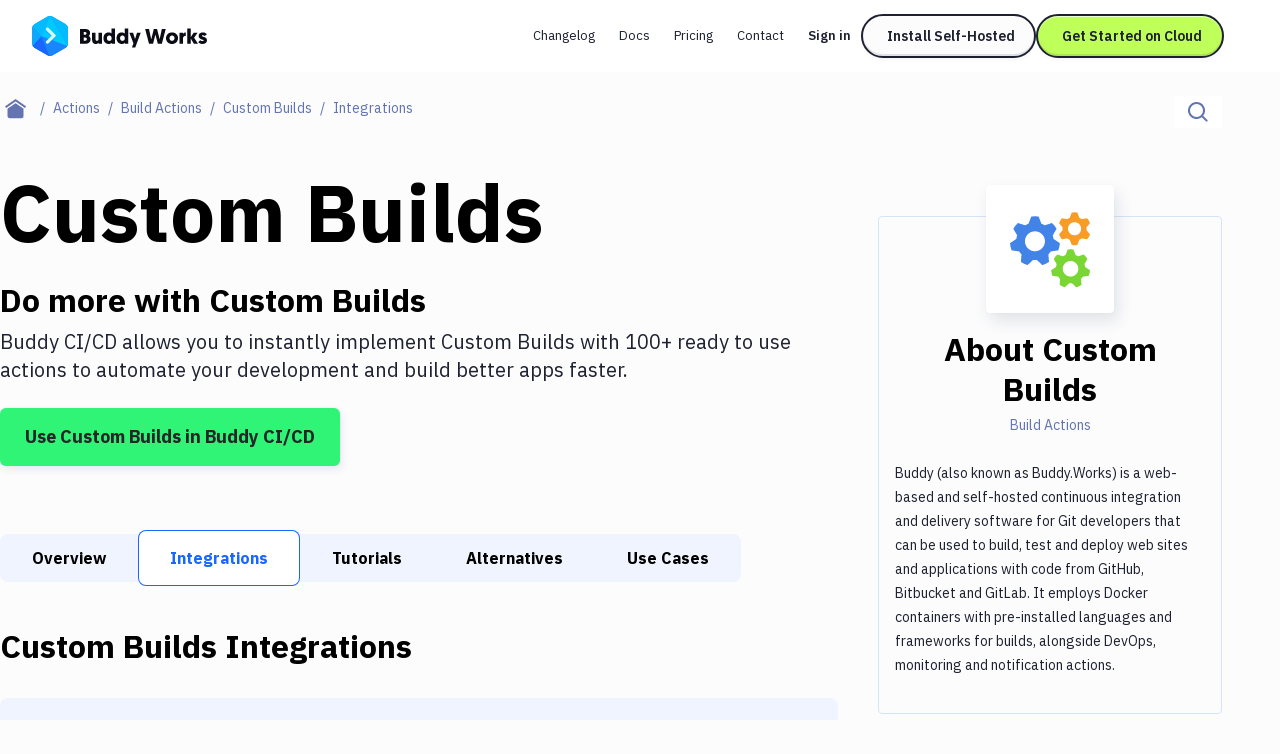

--- FILE ---
content_type: text/html; charset=utf-8
request_url: https://buddy.works/actions/custom-build/integrations
body_size: 35344
content:
<!DOCTYPE html><html lang="en"><head><meta charSet="utf-8"/><meta name="viewport" content="width=device-width"/><meta name="twitter:card" content="summary_large_image"/><meta name="twitter:site" content="@useBuddy"/><meta property="og:url" content="https://buddy.works/actions/custom-build/integrations"/><meta property="og:type" content="website"/><meta property="og:image" content="https://buddy.works/assets/images/og-social-image.png?260924"/><meta property="og:image:alt" content="Buddy: The DevOps Automation Platform"/><meta property="og:image:width" content="1200"/><meta property="og:image:height" content="630"/><meta property="og:locale" content="en_US"/><meta property="og:site_name" content="Buddy"/><link rel="canonical" href="https://buddy.works/actions/custom-build/integrations"/><meta property="fb:admins" content="716216558"/><meta property="og:logo" content="https://buddy.works/assets/images/og-logo.png"/><meta name="twitter:image" content="https://buddy.works/assets/images/og-social-image.png?260924"/><title>Custom Builds Integrations | Connect Your Stack with Buddy</title><meta name="robots" content="index,follow"/><meta name="description" content="Automate Custom Builds with the tools you use everyday. Custom Builds integrates with 100+ actions on Buddy - the easiest way to automate your development"/><meta property="og:title" content="Custom Builds Integrations | Connect Your Stack with Buddy"/><meta property="og:description" content="Automate Custom Builds with the tools you use everyday. Custom Builds integrates with 100+ actions on Buddy - the easiest way to automate your development"/><script type="application/ld+json">{"@context":"https://schema.org","@type":"BreadcrumbList","itemListElement":[{"@type":"ListItem","position":1,"item":"https://buddy.works","name":"Home"},{"@type":"ListItem","position":2,"item":"https://buddy.works/actions","name":"Actions"},{"@type":"ListItem","position":3,"item":"https://buddy.works/actions/build-actions","name":"Build Actions"},{"@type":"ListItem","position":4,"item":"https://buddy.works/actions/custom-build","name":"Custom Builds"},{"@type":"ListItem","position":5,"item":"https://buddy.works/actions/custom-build/integrations","name":"Custom Builds Integrations"}]}</script><meta name="next-head-count" content="22"/><script src="//accounts.google.com/gsi/client" async=""></script><script>
                        (function(w,d,s,l,i){w[l]=w[l]||[];w[l].push({'gtm.start':
                        new Date().getTime(),event:'gtm.js'});var f=d.getElementsByTagName(s)[0],
                        j=d.createElement(s),dl=l!='dataLayer'?'&l='+l:'';j.defer=true;j.src=
                        'https://www.googletagmanager.com/gtm.js?id='+i+dl;f.parentNode.insertBefore(j,f);
                        })(window,document,'script','dataLayer','GTM-TMPRB52');
                      </script><link rel="alternate" type="application/rss+xml" href="/rss.xml"/><script type="text/javascript">
                window.clientIp = "51.89.129.168";
                window.clientHeaders = {"host":"buddy.works","accept":"*/*","x-forwarded-for":"51.89.129.168, 64.252.83.77","user-agent":"Mozilla/5.0 (compatible; AhrefsBot/7.0; +http://ahrefs.com/robot/)","via":"2.0 2fb04ea267d27c1f4e39f86ede52bd10.cloudfront.net (CloudFront)","x-amz-cf-id":"XzXKUg2zfezMeI4YwzRBt5QX94UMKV4bouNFDl51L7mB3sK3gwhi1Q==","x-forwarded-proto":"https","accept-encoding":"identity","connection":"close","x-forwarded-host":"buddy.works","x-forwarded-port":"3001"};
                window.clientRemoteAddress = undefined;
              </script><link rel="preload" href="/_next/static/media/26d4368bf94c0ec4-s.p.woff2" as="font" type="font/woff2" crossorigin="anonymous" data-next-font="size-adjust"/><link rel="preload" href="/_next/static/media/d3ebbfd689654d3a-s.p.woff2" as="font" type="font/woff2" crossorigin="anonymous" data-next-font="size-adjust"/><link rel="preload" href="/_next/static/media/98e207f02528a563-s.p.woff2" as="font" type="font/woff2" crossorigin="anonymous" data-next-font="size-adjust"/><link rel="preload" href="/_next/static/media/db96af6b531dc71f-s.p.woff2" as="font" type="font/woff2" crossorigin="anonymous" data-next-font="size-adjust"/><link rel="preload" href="/_next/static/media/37786be940ec402b-s.p.woff2" as="font" type="font/woff2" crossorigin="anonymous" data-next-font="size-adjust"/><link rel="preload" href="/_next/static/css/2b38600383b4afea.css" as="style"/><link rel="stylesheet" href="/_next/static/css/2b38600383b4afea.css" data-n-g=""/><link rel="preload" href="/_next/static/css/7eb68afb3ee68261.css" as="style"/><link rel="stylesheet" href="/_next/static/css/7eb68afb3ee68261.css" data-n-p=""/><noscript data-n-css=""></noscript><script defer="" nomodule="" src="/_next/static/chunks/polyfills-42372ed130431b0a.js"></script><script src="/_next/static/chunks/webpack-d1c9e8447b19c52a.js" defer=""></script><script src="/_next/static/chunks/framework-9413e0497e5cfa8f.js" defer=""></script><script src="/_next/static/chunks/main-48a621a659365700.js" defer=""></script><script src="/_next/static/chunks/pages/_app-c01345fc34ad16b1.js" defer=""></script><script src="/_next/static/chunks/98388-f7c01e1926c25639.js" defer=""></script><script src="/_next/static/chunks/3773-bfbc18f9e29bd09a.js" defer=""></script><script src="/_next/static/chunks/25935-a23e8df154ba8863.js" defer=""></script><script src="/_next/static/chunks/80708-5d7bb03261cf4b16.js" defer=""></script><script src="/_next/static/chunks/40598-203b42701d3c1d98.js" defer=""></script><script src="/_next/static/chunks/77957-61838b3ec143b5b9.js" defer=""></script><script src="/_next/static/chunks/88601-f7544bf0e36c02e4.js" defer=""></script><script src="/_next/static/chunks/90836-6ac7affffd7ff521.js" defer=""></script><script src="/_next/static/chunks/81091-44fd8f8fbf21a975.js" defer=""></script><script src="/_next/static/chunks/pages/actions/%5Bid%5D/integrations-41d15d41891af108.js" defer=""></script><script src="/_next/static/RZ01fu0UOYJ8FmUUcDlRA/_buildManifest.js" defer=""></script><script src="/_next/static/RZ01fu0UOYJ8FmUUcDlRA/_ssgManifest.js" defer=""></script></head><body><noscript>
                    <iframe src="https://www.googletagmanager.com/ns.html?id=GTM-TMPRB52" height="0" width="0" style="display:none;visibility:hidden"></iframe>
                  </noscript><div id="__next"><div class="font-ibm text-primary-800 __variable_c8daab"><header class="bg-white/80 backdrop-blur transition-shadow xl:space-y-8 z-50 w-full max-xl:fixed h-[72px] top-0 sticky"><div class="menu-container-inner mx-auto max-xl:border-b border-border h-full "><div class="flex justify-between h-full py-4 px-6 lg:px-8 items-center gap-1"><div class="flex gap-3 items-center grow"><div class="relative"><a aria-label="Go to homepage" href="/"><svg width="175" height="40" fill="none" xmlns="http://www.w3.org/2000/svg" class="max-xl:hidden"><path fill-rule="evenodd" clip-rule="evenodd" d="M15.336.728a5.413 5.413 0 0 1 5.422 0c3.41 1.966 9.21 5.318 12.62 7.285a5.438 5.438 0 0 1 2.716 4.702v14.57c0 1.94-1.04 3.732-2.716 4.703-3.41 1.966-9.21 5.318-12.62 7.284a5.412 5.412 0 0 1-5.421 0c-3.41-1.966-9.222-5.318-12.62-7.284A5.415 5.415 0 0 1 0 27.285v-14.57a5.415 5.415 0 0 1 2.716-4.702c3.399-1.967 9.211-5.32 12.62-7.285Z" fill="#1A86FD"></path><mask id="buddy-works_svg__a" style="mask-type:luminance" maskUnits="userSpaceOnUse" x="0" y="0" width="37" height="40"><path d="M15.336.728a5.413 5.413 0 0 1 5.422 0c3.41 1.966 9.21 5.318 12.62 7.285a5.438 5.438 0 0 1 2.716 4.702v14.57c0 1.94-1.04 3.732-2.716 4.703-3.41 1.966-9.21 5.318-12.62 7.284a5.412 5.412 0 0 1-5.421 0c-3.41-1.966-9.222-5.318-12.62-7.284A5.415 5.415 0 0 1 0 27.285v-14.57a5.415 5.415 0 0 1 2.716-4.702c3.399-1.967 9.211-5.32 12.62-7.285Z" fill="#fff"></path></mask><g mask="url(#buddy-works_svg__a)" fill-rule="evenodd" clip-rule="evenodd"><path d="m-.187 30.578 9.6-10.424 8.673 20.843L-.187 30.578Z" fill="#1A67FD"></path><path d="M9.413 20.154-.058 9.66l-.129 20.918 9.6-10.424Z" fill="#0DA7FE"></path><path d="M9.412 20.154 19.83-4.878-.059 9.66l9.471 10.494Z" fill="#05BBFF"></path><path d="m18.086-.689 18.052 31.265L9.413 20.154" fill="#00C9FF"></path><path d="m18.086 41.033 18.052-10.455L9.413 20.154l8.673 20.879Z" fill="#1A86FD"></path><path d="M36.138 30.576V7.226L18.086-.688l18.052 31.265Z" fill="#05BBFF"></path><path d="M14.306 13.09a1.62 1.62 0 0 1 2.291 0l6.444 6.445a1.63 1.63 0 0 1 0 2.304l-6.444 6.444a1.62 1.62 0 0 1-2.291 0 1.62 1.62 0 0 1 0-2.291l5.305-5.305-5.305-5.306a1.62 1.62 0 0 1 0-2.29Z" fill="#1A67FD" fill-opacity="0.5"></path><path d="M23.05 20.802a1.618 1.618 0 0 0 0-2.288 1.623 1.623 0 0 0-2.295 0l-6.45 6.45a1.618 1.618 0 0 0 0 2.289 1.622 1.622 0 0 0 2.294 0l6.45-6.451Z" fill="#D6FFFF"></path><path d="M16.602 12.066a1.627 1.627 0 0 0-2.3 0c-.63.63-.63 1.652 0 2.282l6.45 6.45a1.626 1.626 0 0 0 2.3.001c.63-.63.631-1.652 0-2.282l-6.45-6.451Z" fill="#D6FFFF"></path></g><path d="M170.499 27.985c-2.1 0-3.591-1.008-4.242-1.89l1.974-1.91c.588.524 1.323.965 2.436.965.672 0 .987-.21.987-.609 0-1.26-5.04-.714-5.04-4.725 0-2.12 1.848-3.402 4.242-3.402 2.1 0 3.297 1.008 3.948 1.89l-2.268 1.785c-.336-.336-.966-.86-1.827-.86-.504 0-.798.21-.798.545 0 1.386 5.082.588 5.082 4.578 0 2.247-1.974 3.633-4.494 3.633ZM165.657 16.687l-3.549 5.04 3.843 5.985h-4.116l-3.087-5.145v5.145h-3.507V12.53h3.507v8.59l2.982-4.432h3.927ZM153.831 16.414v3.57a3.69 3.69 0 0 0-.567-.042c-1.701 0-2.268 1.24-2.268 2.898v4.872h-3.507V16.687h3.423v1.47c.525-1.07 1.554-1.743 2.919-1.743ZM134.002 22.231c0-3.339 2.583-5.817 5.985-5.817 3.549 0 6.048 2.436 6.048 5.775 0 3.318-2.562 5.796-6.048 5.796-3.507 0-5.985-2.436-5.985-5.754Zm3.507 0c0 1.596 1.05 2.667 2.478 2.667 1.449 0 2.541-1.134 2.541-2.709 0-1.617-1.113-2.688-2.541-2.688-1.449 0-2.478 1.113-2.478 2.73ZM125.802 27.712l-2.373-9.24-2.373 9.24h-4.074l-3.822-14.7h3.843l2.226 10.353 2.583-10.353h3.234l2.583 10.353 2.226-10.353h3.843l-3.822 14.7h-4.074ZM108.73 16.687l-5.46 14.784h-3.319l1.492-4.116-4.117-10.668h3.76l1.953 6.342 2.037-6.342h3.654ZM92.79 22.231c0-1.743-.986-2.73-2.372-2.73-1.428 0-2.373 1.113-2.373 2.73 0 1.638.966 2.688 2.373 2.688 1.512 0 2.373-1.218 2.373-2.688Zm.127 5.481v-.86c-.315.356-1.365 1.133-2.982 1.133-3.171 0-5.397-2.394-5.397-5.775 0-3.423 2.016-5.796 5.208-5.796 1.68 0 2.709.84 2.94 1.113V12.53h3.507v15.183h-3.276ZM79.665 22.231c0-1.743-.987-2.73-2.373-2.73-1.427 0-2.373 1.113-2.373 2.73 0 1.638.966 2.688 2.374 2.688 1.511 0 2.372-1.218 2.372-2.688Zm.126 5.481v-.86c-.314.356-1.364 1.133-2.981 1.133-3.172 0-5.398-2.394-5.398-5.775 0-3.423 2.016-5.796 5.209-5.796 1.68 0 2.709.84 2.94 1.113V12.53h3.506v15.183h-3.275ZM63.549 16.687v6.573c0 1.029.609 1.575 1.449 1.575.966 0 1.512-.693 1.512-1.575v-6.573h3.507v11.025h-3.423v-1.134c-.42.651-1.386 1.407-2.772 1.407-3.444 0-3.78-2.94-3.78-5.187v-6.111h3.507ZM58.573 23.323c0 2.982-2.247 4.39-5.06 4.39h-5.419v-14.7h5.25c2.982 0 4.767 1.427 4.767 3.947 0 1.26-.588 2.478-1.596 3.045 1.45.61 2.058 1.806 2.058 3.318Zm-5.145-1.7h-1.764v3.002h1.743c.945 0 1.47-.672 1.47-1.512 0-.882-.504-1.49-1.449-1.49Zm-.273-5.545h-1.49v2.667h1.532c.82 0 1.26-.567 1.26-1.365 0-.777-.42-1.302-1.302-1.302Z" fill="#0A0D16"></path></svg><svg width="36" height="40" fill="none" xmlns="http://www.w3.org/2000/svg" class="xl:hidden"><mask id="buddy-mobile_svg__a" style="mask-type:alpha" maskUnits="userSpaceOnUse" x="0" y="0" width="36" height="40"><path d="M16.401.422a3.238 3.238 0 0 1 3.198 0L34.4 8.846A3.144 3.144 0 0 1 36 11.576v16.848c0 1.126-.61 2.167-1.599 2.73L19.6 39.578a3.238 3.238 0 0 1-3.198 0L1.6 31.154A3.144 3.144 0 0 1 0 28.424V11.576c0-1.126.61-2.167 1.599-2.73L16.4.422Z" fill="#0DA7FE"></path></mask><g mask="url(#buddy-mobile_svg__a)"><path fill-rule="evenodd" clip-rule="evenodd" d="M16.401.422a3.238 3.238 0 0 1 3.198 0L34.4 8.846A3.144 3.144 0 0 1 36 11.576v16.848c0 1.126-.61 2.167-1.599 2.73L19.6 39.578a3.238 3.238 0 0 1-3.198 0L1.6 31.154A3.144 3.144 0 0 1 0 28.424V11.576c0-1.126.61-2.167 1.599-2.73L16.4.422Z" fill="#0DA7FE"></path></g><mask id="buddy-mobile_svg__b" style="mask-type:alpha" maskUnits="userSpaceOnUse" x="0" y="0" width="36" height="40"><path d="M16.401.422a3.238 3.238 0 0 1 3.198 0L34.4 8.846A3.144 3.144 0 0 1 36 11.576v16.848c0 1.126-.61 2.167-1.599 2.73L19.6 39.578a3.238 3.238 0 0 1-3.198 0L1.6 31.154A3.144 3.144 0 0 1 0 28.424V11.576c0-1.126.61-2.167 1.599-2.73L16.4.422Z" fill="#1A67FD"></path></mask><g mask="url(#buddy-mobile_svg__b)"><path fill-rule="evenodd" clip-rule="evenodd" d="M0 30.246 9.349 20 18 40.488 0 30.246Z" fill="#1A67FD"></path></g><mask id="buddy-mobile_svg__c" style="mask-type:alpha" maskUnits="userSpaceOnUse" x="0" y="0" width="36" height="40"><path d="M16.401.422a3.238 3.238 0 0 1 3.198 0L34.4 8.846A3.144 3.144 0 0 1 36 11.576v16.848c0 1.126-.61 2.167-1.599 2.73L19.6 39.578a3.238 3.238 0 0 1-3.198 0L1.6 31.154A3.144 3.144 0 0 1 0 28.424V11.576c0-1.126.61-2.167 1.599-2.73L16.4.422Z" fill="#0DA7FE"></path></mask><g mask="url(#buddy-mobile_svg__c)"><path fill-rule="evenodd" clip-rule="evenodd" d="M9.349 20 .126 9.685 0 30.246 9.349 20Z" fill="#0DA7FE"></path></g><mask id="buddy-mobile_svg__d" style="mask-type:alpha" maskUnits="userSpaceOnUse" x="0" y="0" width="36" height="40"><path d="M16.401.422a3.238 3.238 0 0 1 3.198 0L34.4 8.846A3.144 3.144 0 0 1 36 11.576v16.848c0 1.126-.61 2.167-1.599 2.73L19.6 39.578a3.238 3.238 0 0 1-3.198 0L1.6 31.154A3.144 3.144 0 0 1 0 28.424V11.576c0-1.126.61-2.167 1.599-2.73L16.4.422Z" fill="#05BBFF"></path></mask><g mask="url(#buddy-mobile_svg__d)"><path fill-rule="evenodd" clip-rule="evenodd" d="M9.349 20 18-.488.126 9.685 9.349 20Z" fill="#05BBFF"></path></g><mask id="buddy-mobile_svg__e" style="mask-type:alpha" maskUnits="userSpaceOnUse" x="0" y="0" width="36" height="40"><path d="M16.401.422a3.238 3.238 0 0 1 3.198 0L34.4 8.846A3.144 3.144 0 0 1 36 11.576v16.848c0 1.126-.61 2.167-1.599 2.73L19.6 39.578a3.238 3.238 0 0 1-3.198 0L1.6 31.154A3.144 3.144 0 0 1 0 28.424V11.576c0-1.126.61-2.167 1.599-2.73L16.4.422Z" fill="#00C9FF"></path></mask><g mask="url(#buddy-mobile_svg__e)"><path fill-rule="evenodd" clip-rule="evenodd" d="m18-.488 18 30.732L9.35 20" fill="#00C9FF"></path></g><mask id="buddy-mobile_svg__f" style="mask-type:alpha" maskUnits="userSpaceOnUse" x="0" y="0" width="36" height="40"><path d="M16.401.422a3.238 3.238 0 0 1 3.198 0L34.4 8.846A3.144 3.144 0 0 1 36 11.576v16.848c0 1.126-.61 2.167-1.599 2.73L19.6 39.578a3.238 3.238 0 0 1-3.198 0L1.6 31.154A3.144 3.144 0 0 1 0 28.424V11.576c0-1.126.61-2.167 1.599-2.73L16.4.422Z" fill="#1A86FD"></path></mask><g mask="url(#buddy-mobile_svg__f)"><path fill-rule="evenodd" clip-rule="evenodd" d="m18 40.522 18-10.276L9.35 20 18 40.522Z" fill="#1A86FD"></path></g><mask id="buddy-mobile_svg__g" style="mask-type:alpha" maskUnits="userSpaceOnUse" x="0" y="0" width="36" height="40"><path d="M16.401.422a3.238 3.238 0 0 1 3.198 0L34.4 8.846A3.144 3.144 0 0 1 36 11.576v16.848c0 1.126-.61 2.167-1.599 2.73L19.6 39.578a3.238 3.238 0 0 1-3.198 0L1.6 31.154A3.144 3.144 0 0 1 0 28.424V11.576c0-1.126.61-2.167 1.599-2.73L16.4.422Z" fill="#05BBFF"></path></mask><g mask="url(#buddy-mobile_svg__g)"><path fill-rule="evenodd" clip-rule="evenodd" d="M36 30.244V9.756L18-.488l18 30.732Z" fill="#05BBFF"></path></g><path fill-rule="evenodd" clip-rule="evenodd" d="m21.805 18.271 2.285 2.252-1.134 1.118-1.151 1.135-6.433 6.34-2.285-2.252 6.433-6.34-6.433-6.34 2.285-2.253 6.433 6.34Z" fill="#1A67FD" fill-opacity="0.5"></path><path fill-rule="evenodd" clip-rule="evenodd" d="m24.09 19.513-2.285-2.253-8.718 8.593 2.285 2.253 8.718-8.593Z" fill="#D6FFFF"></path><path fill-rule="evenodd" clip-rule="evenodd" d="m15.372 10.92-2.285 2.252 8.718 8.593 2.285-2.252-8.718-8.593Z" fill="#D6FFFF"></path></svg></a></div></div><div class="flex"><div class="flex transition-transform duration-500 gap-1 max-xl:h-0 max-xl:opacity-0 max-xl:-translate-x-full"><nav aria-label="main" itemscope="" itemType="http://schema.org/SiteNavigationElement" class="grid xl:flex gap-0.5 hidden"><a itemProp="url" class="whitespace-nowrap inline-block self-center text-new-custom-sm lg:text-[0.8125rem] transition-colors text-primary-800 px-3 py-2 rounded-[2.75rem] hover:bg-background-300 focus-visible:bg-background-300 max-xl:font-semibold  " href="/blog/changelog">Changelog</a><a itemProp="url" class="whitespace-nowrap inline-block self-center text-new-custom-sm lg:text-[0.8125rem] transition-colors text-primary-800 px-3 py-2 rounded-[2.75rem] hover:bg-background-300 focus-visible:bg-background-300 max-xl:font-semibold  " href="/docs/basics/workflows">Docs</a><a itemProp="url" class="whitespace-nowrap inline-block self-center text-new-custom-sm lg:text-[0.8125rem] transition-colors text-primary-800 px-3 py-2 rounded-[2.75rem] hover:bg-background-300 focus-visible:bg-background-300 max-xl:font-semibold  " href="/pricing">Pricing</a><a itemProp="url" class="whitespace-nowrap inline-block self-center text-new-custom-sm lg:text-[0.8125rem] transition-colors text-primary-800 px-3 py-2 rounded-[2.75rem] hover:bg-background-300 focus-visible:bg-background-300 max-xl:font-semibold  " href="/contact">Contact</a></nav><div class="max-xl:w-full w-[452px] relative flex"><div class="gap-3 flex transition-opacity opacity-0 w-0 h-0 "><a href="https://buddy.works/sign-in" itemProp="url" class="whitespace-nowrap inline-block self-center text-new-custom-sm lg:text-[0.8125rem] transition-colors text-primary-800 px-3 py-2 rounded-[2.75rem] hover:bg-background-300 focus-visible:bg-background-300 max-xl:font-semibold lg:font-semibold w-[65px]">Sign in</a><a href="/self-hosted" class="relative whitespace-nowrap block text-center font-ibm border-2 border-primary-800 rounded-[56px] text-primary-800 font-semibold leading-8 transition-shadow hover:shadow-none focus-visible:shadow-none
        bg-background-100 shadow-button-default
        py-1 px-6 text-sm
        
        max-xl:hidden max-xl-auto w-[175px]">Install Self-Hosted</a><div class="max-xl:hidden"><a href="https://buddy.works/sign-up" class="relative whitespace-nowrap block text-center font-ibm border-2 border-primary-800 rounded-[56px] text-primary-800 font-semibold leading-8 transition-shadow hover:shadow-none focus-visible:shadow-none
        bg-green shadow-button-green
        py-1 px-6 text-sm
        
        max-xl:w-full w-[188px]">Get Started on Cloud</a></div></div><div class="gap-3 flex transition-opacity opacity-0 w-0 h-0"></div></div><div class=" transition-opacity duration-1000 hidden opacity-0"><a class="text-primary-600/75 block" href="/about">About</a><a href="https://x.com/useBuddy" target="_blank" rel="noreferrer noopener" class="text-primary-600/75 block">X (Twitter)</a><a href="mailto:support@buddy.works" class="text-primary-600/75 block">support@buddy.works</a></div></div><button type="button" class="h-10 w-10 grid items-center justify-center group xl:hidden shadow-[0_-3px_0_0_inset] shadow-primary-800/[12%] focus-visible:shadow-none border-2 border-primary-800 rounded-full z-20" aria-label="Toggle menu"><span class="block w-[18px] transition-all ease-in-out duration-300 relative bg-body  h-px"><span class="block w-3 h-px left-[3px] transition-all ease-in-out duration-300 absolute bg-body bg-body top-[-6px]"></span><span class="block w-3 h-px left-[3px] transition-all ease-in-out duration-300 absolute bg-body bg-body bottom-[-6px]"></span></span></button></div></div></div><div class="navbar-shadow-colors transition-opacity duration-150 ease-linear mx-auto w-full max-w-screen-custom-xl absolute left-0 right-0 bottom-0 pointer-events-none max-lg:before:content-none before:absolute before:left-0 before:right-0 before:h-2 before:-bottom-2 before:rounded-bl-full before:rounded-br-full before:custom-xl:-bottom-4 before:custom-xl:h-4 opacity-0"></div></header><div class="max-xl:mt-18"><main><div class="container-full md:mt-6 mb-4 md:mb-10"><div class="flex flex-col md:flex-row md:justify-between"><nav aria-label="breadcrumbs" class="order-2 md:order-1 md:max-w-3/5 lg:max-w-4/5"><ul class="flex flex-1 items-center text-sm leading-6"><li class="whitespace-nowrap"><a class="flex after:content-[&#x27;/&#x27;] items-center group after:block after:text-text text-primary after:px-2" aria-label="Home page" href="/"><span class="text-text group-focus-visible:text-primary"><svg viewBox="0 0 22 20" xmlns="http://www.w3.org/2000/svg" fill-rule="evenodd" clip-rule="evenodd" stroke-linejoin="round" stroke-miterlimit="2" class="w-[22px] ml-[14px] md:mx-[5px]"><path d="m10.573 4.216 8 5.456v7.53a2.009 2.009 0 0 1-2 1.998h-12c-1.097 0-2-.902-2-1.998v-7.53l8-5.456zm0-4.216 10.573 7.392L20 9.031l-9.427-6.594-9.427 6.594L0 7.392 10.573 0z" fill="currentColor"></path></svg></span></a></li><li class="whitespace-nowrap"><a class="flex after:content-[&#x27;/&#x27;] items-center group after:block after:text-text text-primary after:px-2" href="/actions"><span class="text-text effect-underline">Actions</span></a></li><li class="whitespace-nowrap"><a class="flex after:content-[&#x27;/&#x27;] items-center group after:block after:text-text text-primary after:px-2" href="/actions/build-actions"><span class="text-text effect-underline">Build Actions</span></a></li><li class="whitespace-nowrap"><a class="flex after:content-[&#x27;/&#x27;] items-center group after:block after:text-text text-primary after:px-2" href="/actions/custom-build"><span class="text-text effect-underline">Custom Builds</span></a></li><li class="text-text overflow-hidden overflow-ellipsis whitespace-nowrap capitalize">Integrations</li></ul></nav><div class="relative order-1 md:order-2 mb-4 md:mb-0"><div class="flex w-full md:w-auto border-b border-disabled md:border-b-0 "><label for="search-input" aria-label="Click to search" class="h-12 p-[14px] md:py-0 md:h-8 bg-white flex items-center w-full md:w-auto relative cursor-pointer "><span class="flex items-center"><svg width="20" height="20" xmlns="http://www.w3.org/2000/svg" xmlns:xlink="http://www.w3.org/1999/xlink" class="text-text"><defs><path d="M8.5 0a8.5 8.5 0 0 1 6.676 13.762l4.19 4.19c.36.36.389.923.082 1.317l-.084.095c-.39.39-1.027.387-1.412.002l-4.19-4.19A8.5 8.5 0 1 1 8.5 0zm0 2a6.5 6.5 0 1 0 0 13 6.5 6.5 0 0 0 0-13z" id="magnifier_svg__a"></path></defs><use fill="currentColor" xlink:href="#magnifier_svg__a" fill-rule="evenodd"></use></svg></span><input aria-label="Search" id="search-input" class="transition-width duration-300 focus-visible:outline-none ease-linear text-base placeholder-text text-text h-full ml-3 md:ml-0 w-full md:w-0" type="text" placeholder="Search..." data-index="stage_guides" autoComplete="off" value=""/></label></div></div></div></div><div class="container mb-40 custom-lg:grid gap-10 custom-lg:grid-cols-action-main-layout xl:grid-cols-action-layout"><aside class="custom-lg:hidden pt-12 fixed custom-lg:pt-0 top-0 z-50 custom-lg:z-0 bg-white left-0 h-full sidebar-translate transition-all ease-in-out duration-300 custom-lg:static custom-lg:bg-transparent  w-0 custom-lg:w-full"><div class="overflow-y-scroll remove-scrollbar h-screen "><div class="transition-all ease-in-out duration-300 relative remove-scrollbar overflow-y-scroll  max-h-max "><h2 class="font-geomanist text-2xl lg:text-custom-4xl lg:leading-10 text-black font-bold mb-6 ml-6 custom-lg:ml-0 whitespace-nowrap mt-16">Filter By Category</h2><nav class="mb-14 ml-6 custom-lg:ml-0"><ul><li class="mb-4"><a class="hover:shadow-underline whitespace-nowrap focus-visible:shadow-underline text-body transition-shadow false" href="/actions">All</a></li><li class="mb-4"><a class="hover:shadow-underline whitespace-nowrap focus-visible:shadow-underline text-body transition-shadow false" href="/actions/transfer">Deploy to Server</a></li><li class="mb-4"><a class="hover:shadow-underline whitespace-nowrap focus-visible:shadow-underline text-body transition-shadow false" href="/actions/deploy-to-iaas">Deploy to IaaS/PaaS</a></li><li class="mb-4"><a class="hover:shadow-underline whitespace-nowrap focus-visible:shadow-underline text-body transition-shadow false" href="/actions/amazon-web-services">Amazon Web Services</a></li><li class="mb-4"><a class="hover:shadow-underline whitespace-nowrap focus-visible:shadow-underline text-body transition-shadow false" href="/actions/digitalocean">DigitalOcean</a></li><li class="mb-4"><a class="hover:shadow-underline whitespace-nowrap focus-visible:shadow-underline text-body transition-shadow false" href="/actions/google-cloud-platform">Google Cloud Platform</a></li><li class="mb-4"><a class="hover:shadow-underline whitespace-nowrap focus-visible:shadow-underline text-body transition-shadow font-bold shadow-underline" href="/actions/build-actions">Build Actions</a></li><li class="mb-4"><a class="hover:shadow-underline whitespace-nowrap focus-visible:shadow-underline text-body transition-shadow false" href="/actions/build-tools">Build Tools &amp; Task Runners</a></li><li class="mb-4"><a class="hover:shadow-underline whitespace-nowrap focus-visible:shadow-underline text-body transition-shadow false" href="/actions/services">Services</a></li><li class="mb-4"><a class="hover:shadow-underline whitespace-nowrap focus-visible:shadow-underline text-body transition-shadow false" href="/actions/static-site-generators">Static Site Generators</a></li><li class="mb-4"><a class="hover:shadow-underline whitespace-nowrap focus-visible:shadow-underline text-body transition-shadow false" href="/actions/download">Download</a></li><li class="mb-4"><a class="hover:shadow-underline whitespace-nowrap focus-visible:shadow-underline text-body transition-shadow false" href="/actions/docker">Docker</a></li><li class="mb-4"><a class="hover:shadow-underline whitespace-nowrap focus-visible:shadow-underline text-body transition-shadow false" href="/actions/kubernetes">Kubernetes</a></li><li class="mb-4"><a class="hover:shadow-underline whitespace-nowrap focus-visible:shadow-underline text-body transition-shadow false" href="/actions/android">Android</a></li><li class="mb-4"><a class="hover:shadow-underline whitespace-nowrap focus-visible:shadow-underline text-body transition-shadow false" href="/actions/setup">Setup</a></li><li class="mb-4"><a class="hover:shadow-underline whitespace-nowrap focus-visible:shadow-underline text-body transition-shadow false" href="/actions/devops">DevOps</a></li><li class="mb-4"><a class="hover:shadow-underline whitespace-nowrap focus-visible:shadow-underline text-body transition-shadow false" href="/actions/version-control">Delivery to Version Control</a></li><li class="mb-4"><a class="hover:shadow-underline whitespace-nowrap focus-visible:shadow-underline text-body transition-shadow false" href="/actions/code-quality">Code Quality &amp; Review</a></li><li class="mb-4"><a class="hover:shadow-underline whitespace-nowrap focus-visible:shadow-underline text-body transition-shadow false" href="/actions/notifications">Notifications</a></li><li class="mb-4"><a class="hover:shadow-underline whitespace-nowrap focus-visible:shadow-underline text-body transition-shadow false" href="/actions/performance-monitoring">Performance &amp; App Monitoring</a></li><li class="mb-4"><a class="hover:shadow-underline whitespace-nowrap focus-visible:shadow-underline text-body transition-shadow false" href="/actions/uptime-monitoring">Uptime Monitoring</a></li><li class="mb-4"><a class="hover:shadow-underline whitespace-nowrap focus-visible:shadow-underline text-body transition-shadow false" href="/actions/git-hosting-services">Git Hosting Services</a></li><li class="mb-4"><a class="hover:shadow-underline whitespace-nowrap focus-visible:shadow-underline text-body transition-shadow false" href="/actions/virtual-machine">Virtual Machine</a></li></ul></nav></div></div></aside><div class="sidebar-overlay "><article class="mb-8 md:mb-16"><h1 class="font-geomanist text-5xl xl:text-custom-7xl leading-custom-tight xl:leading-[88px] text-black font-black mb-6">Custom Builds</h1><p class="font-geomanist text-2xl lg:text-custom-4xl lg:leading-10 text-black font-bold mb-2">Do more with <!-- -->Custom Builds</p><p class="mb-6 text-xl leading-7">Buddy CI/CD allows you to instantly implement <!-- -->Custom Builds<!-- --> with <!-- -->100+<!-- --> ready to use actions to automate your development and build better apps faster.</p><a href="https://buddy.works/sign-up" class="inline-flex items-center justify-center font-bold border-[1px] shadow-custom-s transition-shadow hover:shadow-custom-xl focus-visible:shadow-custom-xl py-3 px-6 xl:text-lg xl:leading-8     bg-custom-success text-body border-transparent rounded-md text-center ">Use <!-- -->Custom Builds<!-- --> in Buddy CI/CD</a></article><div class="relative h-12 md:h-14 flex items-center w-full mb-10 after:absolute after:left-3/4 after:-right-4 after:top-0 after:bottom-0 after:bg-gradient-to-r after:from-transparent after:to-white md:after:hidden after:pointer-events-none"><div class="relative flex items-center w-full h-12 md:h-14 remove-scrollbar undefined  indiana-scroll-container"><a class="px-4 xl:px-8 z-0 font-bold first-of-type:rounded-l-lg last-of-type:rounded-r-lg whitespace-nowrap focus-visible:text-primary text-black leading-10 h-10 md:h-12 md:leading-[48px] bg-gray-lighter" href="/actions/custom-build">Overview</a><a class="px-4 xl:px-8 z-0 font-bold first-of-type:rounded-l-lg last-of-type:rounded-r-lg whitespace-nowrap focus-visible:text-primary bg-white ring-1 ring-inset outline-offset-0 ring-primary text-primary leading-[48px] h-12 md:h-14 md:leading-[56px] rounded-lg" href="/actions/custom-build/integrations">Integrations</a><a class="px-4 xl:px-8 z-0 font-bold first-of-type:rounded-l-lg last-of-type:rounded-r-lg whitespace-nowrap focus-visible:text-primary text-black leading-10 h-10 md:h-12 md:leading-[48px] bg-gray-lighter" href="/actions/custom-build/tutorials">Tutorials</a><a class="px-4 xl:px-8 z-0 font-bold first-of-type:rounded-l-lg last-of-type:rounded-r-lg whitespace-nowrap focus-visible:text-primary text-black leading-10 h-10 md:h-12 md:leading-[48px] bg-gray-lighter" href="/actions/custom-build/alternatives">Alternatives</a><a class="px-4 xl:px-8 z-0 font-bold first-of-type:rounded-l-lg last-of-type:rounded-r-lg whitespace-nowrap focus-visible:text-primary text-black leading-10 h-10 md:h-12 md:leading-[48px] bg-gray-lighter" href="/actions/custom-build/use-cases">Use Cases</a></div></div><div class="mb-20 custom-lg:mb-0"><div><h2 class="font-geomanist text-2xl lg:text-custom-4xl lg:leading-10 text-black font-bold mb-4 md:mb-8">Custom Builds<!-- --> Integrations</h2><div class="relative pt-12 px-6 pb-8 lg:px-8 lg:pb-16 bg-gray-lighter rounded-lg"><div class="flex w-full justify-center mb-8"><div class="flex justify-center py-4 mx-auto bg-white rounded-lg shadow-custom-l"><div class="w-14 h-14 mx-3 flex items-center justify-center"></div><div class="flex flex-col justify-center items-center text-light-blue"><svg viewBox="0 0 32 32" xmlns="http://www.w3.org/2000/svg" fill-rule="evenodd" clip-rule="evenodd" stroke-linejoin="round" stroke-miterlimit="2" class="rotate-180 w-6"><path d="M20.667 21.754 18.8 23.667l-7.466-7.652.34-.348-.34-.348L18.8 7.667l1.867 1.913-5.94 6.086 5.94 6.088z" fill="currentColor"></path></svg><svg viewBox="0 0 32 32" xmlns="http://www.w3.org/2000/svg" fill-rule="evenodd" clip-rule="evenodd" stroke-linejoin="round" stroke-miterlimit="2" class="w-6"><path d="M20.667 21.754 18.8 23.667l-7.466-7.652.34-.348-.34-.348L18.8 7.667l1.867 1.913-5.94 6.086 5.94 6.088z" fill="currentColor"></path></svg></div><div class="mx-5 flex justify-center items-center"><div class="w-14 h-14 border-[1px] border-dashed border-light-blue rounded"></div></div></div></div><article class="mb-16 text-center"><h3 class="font-geomanist text-2xl lg:text-custom-4xl lg:leading-10 text-black font-bold mb-4">Do more with <!-- -->Custom Builds</h3><p class="mb-8">Buddy allows you to instantly connect <!-- -->Custom Builds<!-- --> with <!-- -->100+<!-- --> actions to automate your development and build better apps faster.</p><a href="https://buddy.works/sign-up" class="inline-flex items-center justify-center font-bold border-[1px] shadow-custom-s transition-shadow hover:shadow-custom-xl focus-visible:shadow-custom-xl py-3 px-6 xl:text-lg xl:leading-8     bg-primary text-white focus-visible:border-primary-darker border-transparent rounded-md text-center ">Connect <!-- -->Custom Builds<!-- --> to <!-- -->100+<!-- --> dev tools</a></article><div class=""><div class="slick-slider slick-initialized" dir="ltr"><div class="slick-list"><div class="slick-track" style="width:4900%;left:0%"><div data-index="0" class="slick-slide slick-active slick-current" tabindex="-1" aria-hidden="false" style="outline:none;width:2.0408163265306123%"><div><div tabindex="-1" style="width:100%;display:inline-block"><div class="grid grid-cols-[80px,minmax(100px,1fr)] gap-4 px-3 items-center mb-8 pt-[2px]"><a class="rounded-lg shadow-custom-s bg-white transition-all hover:shadow-custom-l hover:ring-2 focus-visible:ring-primary focus-visible:shadow-custom-l focus-visible:ring-2 hover:ring-primary flex w-20 h-20 justify-center items-center" href="/actions/custom-build/integrations/android-fastlane"><span class="sr-only">Android Fastlane</span></a><div><h4 class=" overflow-hidden whitespace-nowrap text-ellipsis"><a class="text-body hover:text-primary focus-visible:text-primary font-bold transition-colors" href="/actions/custom-build/integrations/android-fastlane">Android Fastlane</a></h4><p class="overflow-hidden whitespace-nowrap text-ellipsis">Android</p></div></div><div class="grid grid-cols-[80px,minmax(100px,1fr)] gap-4 px-3 items-center mb-8 pt-[2px]"><a class="rounded-lg shadow-custom-s bg-white transition-all hover:shadow-custom-l hover:ring-2 focus-visible:ring-primary focus-visible:shadow-custom-l focus-visible:ring-2 hover:ring-primary flex w-20 h-20 justify-center items-center" href="/actions/custom-build/integrations/android-sign-apk"><span class="sr-only">Sign APK</span></a><div><h4 class=" overflow-hidden whitespace-nowrap text-ellipsis"><a class="text-body hover:text-primary focus-visible:text-primary font-bold transition-colors" href="/actions/custom-build/integrations/android-sign-apk">Sign APK</a></h4><p class="overflow-hidden whitespace-nowrap text-ellipsis">Android</p></div></div><div class="grid grid-cols-[80px,minmax(100px,1fr)] gap-4 px-3 items-center mb-8 pt-[2px]"><a class="rounded-lg shadow-custom-s bg-white transition-all hover:shadow-custom-l hover:ring-2 focus-visible:ring-primary focus-visible:shadow-custom-l focus-visible:ring-2 hover:ring-primary flex w-20 h-20 justify-center items-center" href="/actions/custom-build/integrations/android-sign-bundle"><span class="sr-only">Sign Bundle</span></a><div><h4 class=" overflow-hidden whitespace-nowrap text-ellipsis"><a class="text-body hover:text-primary focus-visible:text-primary font-bold transition-colors" href="/actions/custom-build/integrations/android-sign-bundle">Sign Bundle</a></h4><p class="overflow-hidden whitespace-nowrap text-ellipsis">Android</p></div></div></div></div></div><div data-index="1" class="slick-slide" tabindex="-1" aria-hidden="true" style="outline:none;width:2.0408163265306123%"><div><div tabindex="-1" style="width:100%;display:inline-block"><div class="grid grid-cols-[80px,minmax(100px,1fr)] gap-4 px-3 items-center mb-8 pt-[2px]"><a class="rounded-lg shadow-custom-s bg-white transition-all hover:shadow-custom-l hover:ring-2 focus-visible:ring-primary focus-visible:shadow-custom-l focus-visible:ring-2 hover:ring-primary flex w-20 h-20 justify-center items-center" href="/actions/custom-build/integrations/angular-cli"><span class="sr-only">Angular CLI</span></a><div><h4 class=" overflow-hidden whitespace-nowrap text-ellipsis"><a class="text-body hover:text-primary focus-visible:text-primary font-bold transition-colors" href="/actions/custom-build/integrations/angular-cli">Angular CLI</a></h4><p class="overflow-hidden whitespace-nowrap text-ellipsis">Build Actions</p></div></div><div class="grid grid-cols-[80px,minmax(100px,1fr)] gap-4 px-3 items-center mb-8 pt-[2px]"><a class="rounded-lg shadow-custom-s bg-white transition-all hover:shadow-custom-l hover:ring-2 focus-visible:ring-primary focus-visible:shadow-custom-l focus-visible:ring-2 hover:ring-primary flex w-20 h-20 justify-center items-center" href="/actions/custom-build/integrations/app-engine"><span class="sr-only">Google App Engine</span></a><div><h4 class=" overflow-hidden whitespace-nowrap text-ellipsis"><a class="text-body hover:text-primary focus-visible:text-primary font-bold transition-colors" href="/actions/custom-build/integrations/app-engine">Google App Engine</a></h4><p class="overflow-hidden whitespace-nowrap text-ellipsis">Google Cloud Platform</p></div></div><div class="grid grid-cols-[80px,minmax(100px,1fr)] gap-4 px-3 items-center mb-8 pt-[2px]"><a class="rounded-lg shadow-custom-s bg-white transition-all hover:shadow-custom-l hover:ring-2 focus-visible:ring-primary focus-visible:shadow-custom-l focus-visible:ring-2 hover:ring-primary flex w-20 h-20 justify-center items-center" href="/actions/custom-build/integrations/apply-deployment"><span class="sr-only">Apply Kubernetes Deployment</span></a><div><h4 class=" overflow-hidden whitespace-nowrap text-ellipsis"><a class="text-body hover:text-primary focus-visible:text-primary font-bold transition-colors" href="/actions/custom-build/integrations/apply-deployment">Apply Kubernetes Deployment</a></h4><p class="overflow-hidden whitespace-nowrap text-ellipsis">Kubernetes</p></div></div></div></div></div><div data-index="2" class="slick-slide" tabindex="-1" aria-hidden="true" style="outline:none;width:2.0408163265306123%"><div><div tabindex="-1" style="width:100%;display:inline-block"><div class="grid grid-cols-[80px,minmax(100px,1fr)] gap-4 px-3 items-center mb-8 pt-[2px]"><a class="rounded-lg shadow-custom-s bg-white transition-all hover:shadow-custom-l hover:ring-2 focus-visible:ring-primary focus-visible:shadow-custom-l focus-visible:ring-2 hover:ring-primary flex w-20 h-20 justify-center items-center" href="/actions/custom-build/integrations/aurelia-cli"><span class="sr-only">Aurelia CLI</span></a><div><h4 class=" overflow-hidden whitespace-nowrap text-ellipsis"><a class="text-body hover:text-primary focus-visible:text-primary font-bold transition-colors" href="/actions/custom-build/integrations/aurelia-cli">Aurelia CLI</a></h4><p class="overflow-hidden whitespace-nowrap text-ellipsis">Build Actions</p></div></div><div class="grid grid-cols-[80px,minmax(100px,1fr)] gap-4 px-3 items-center mb-8 pt-[2px]"><a class="rounded-lg shadow-custom-s bg-white transition-all hover:shadow-custom-l hover:ring-2 focus-visible:ring-primary focus-visible:shadow-custom-l focus-visible:ring-2 hover:ring-primary flex w-20 h-20 justify-center items-center" href="/actions/custom-build/integrations/aws-cli"><span class="sr-only">AWS CLI</span></a><div><h4 class=" overflow-hidden whitespace-nowrap text-ellipsis"><a class="text-body hover:text-primary focus-visible:text-primary font-bold transition-colors" href="/actions/custom-build/integrations/aws-cli">AWS CLI</a></h4><p class="overflow-hidden whitespace-nowrap text-ellipsis">Amazon Web Services</p></div></div><div class="grid grid-cols-[80px,minmax(100px,1fr)] gap-4 px-3 items-center mb-8 pt-[2px]"><a class="rounded-lg shadow-custom-s bg-white transition-all hover:shadow-custom-l hover:ring-2 focus-visible:ring-primary focus-visible:shadow-custom-l focus-visible:ring-2 hover:ring-primary flex w-20 h-20 justify-center items-center" href="/actions/custom-build/integrations/aws-cli-2"><span class="sr-only">AWS CLI version 2</span></a><div><h4 class=" overflow-hidden whitespace-nowrap text-ellipsis"><a class="text-body hover:text-primary focus-visible:text-primary font-bold transition-colors" href="/actions/custom-build/integrations/aws-cli-2">AWS CLI version 2</a></h4><p class="overflow-hidden whitespace-nowrap text-ellipsis">Amazon Web Services</p></div></div></div></div></div><div data-index="3" class="slick-slide" tabindex="-1" aria-hidden="true" style="outline:none;width:2.0408163265306123%"><div><div tabindex="-1" style="width:100%;display:inline-block"><div class="grid grid-cols-[80px,minmax(100px,1fr)] gap-4 px-3 items-center mb-8 pt-[2px]"><a class="rounded-lg shadow-custom-s bg-white transition-all hover:shadow-custom-l hover:ring-2 focus-visible:ring-primary focus-visible:shadow-custom-l focus-visible:ring-2 hover:ring-primary flex w-20 h-20 justify-center items-center" href="/actions/custom-build/integrations/aws-ecs"><span class="sr-only">AWS ECS</span></a><div><h4 class=" overflow-hidden whitespace-nowrap text-ellipsis"><a class="text-body hover:text-primary focus-visible:text-primary font-bold transition-colors" href="/actions/custom-build/integrations/aws-ecs">AWS ECS</a></h4><p class="overflow-hidden whitespace-nowrap text-ellipsis">Amazon Web Services</p></div></div><div class="grid grid-cols-[80px,minmax(100px,1fr)] gap-4 px-3 items-center mb-8 pt-[2px]"><a class="rounded-lg shadow-custom-s bg-white transition-all hover:shadow-custom-l hover:ring-2 focus-visible:ring-primary focus-visible:shadow-custom-l focus-visible:ring-2 hover:ring-primary flex w-20 h-20 justify-center items-center" href="/actions/custom-build/integrations/aws-s3"><span class="sr-only">Amazon S3</span></a><div><h4 class=" overflow-hidden whitespace-nowrap text-ellipsis"><a class="text-body hover:text-primary focus-visible:text-primary font-bold transition-colors" href="/actions/custom-build/integrations/aws-s3">Amazon S3</a></h4><p class="overflow-hidden whitespace-nowrap text-ellipsis">Amazon Web Services</p></div></div><div class="grid grid-cols-[80px,minmax(100px,1fr)] gap-4 px-3 items-center mb-8 pt-[2px]"><a class="rounded-lg shadow-custom-s bg-white transition-all hover:shadow-custom-l hover:ring-2 focus-visible:ring-primary focus-visible:shadow-custom-l focus-visible:ring-2 hover:ring-primary flex w-20 h-20 justify-center items-center" href="/actions/custom-build/integrations/azure-app-service"><span class="sr-only">Azure App Service</span></a><div><h4 class=" overflow-hidden whitespace-nowrap text-ellipsis"><a class="text-body hover:text-primary focus-visible:text-primary font-bold transition-colors" href="/actions/custom-build/integrations/azure-app-service">Azure App Service</a></h4><p class="overflow-hidden whitespace-nowrap text-ellipsis">Deploy to IaaS/PaaS</p></div></div></div></div></div><div data-index="4" class="slick-slide" tabindex="-1" aria-hidden="true" style="outline:none;width:2.0408163265306123%"><div><div tabindex="-1" style="width:100%;display:inline-block"><div class="grid grid-cols-[80px,minmax(100px,1fr)] gap-4 px-3 items-center mb-8 pt-[2px]"><a class="rounded-lg shadow-custom-s bg-white transition-all hover:shadow-custom-l hover:ring-2 focus-visible:ring-primary focus-visible:shadow-custom-l focus-visible:ring-2 hover:ring-primary flex w-20 h-20 justify-center items-center" href="/actions/custom-build/integrations/azure-cli"><span class="sr-only">Azure CLI</span></a><div><h4 class=" overflow-hidden whitespace-nowrap text-ellipsis"><a class="text-body hover:text-primary focus-visible:text-primary font-bold transition-colors" href="/actions/custom-build/integrations/azure-cli">Azure CLI</a></h4><p class="overflow-hidden whitespace-nowrap text-ellipsis">DevOps</p></div></div><div class="grid grid-cols-[80px,minmax(100px,1fr)] gap-4 px-3 items-center mb-8 pt-[2px]"><a class="rounded-lg shadow-custom-s bg-white transition-all hover:shadow-custom-l hover:ring-2 focus-visible:ring-primary focus-visible:shadow-custom-l focus-visible:ring-2 hover:ring-primary flex w-20 h-20 justify-center items-center" href="/actions/custom-build/integrations/azure-storage"><span class="sr-only">Azure Storage</span></a><div><h4 class=" overflow-hidden whitespace-nowrap text-ellipsis"><a class="text-body hover:text-primary focus-visible:text-primary font-bold transition-colors" href="/actions/custom-build/integrations/azure-storage">Azure Storage</a></h4><p class="overflow-hidden whitespace-nowrap text-ellipsis">Deploy to IaaS/PaaS</p></div></div><div class="grid grid-cols-[80px,minmax(100px,1fr)] gap-4 px-3 items-center mb-8 pt-[2px]"><a class="rounded-lg shadow-custom-s bg-white transition-all hover:shadow-custom-l hover:ring-2 focus-visible:ring-primary focus-visible:shadow-custom-l focus-visible:ring-2 hover:ring-primary flex w-20 h-20 justify-center items-center" href="/actions/custom-build/integrations/bitbucket"><span class="sr-only">Bitbucket</span></a><div><h4 class=" overflow-hidden whitespace-nowrap text-ellipsis"><a class="text-body hover:text-primary focus-visible:text-primary font-bold transition-colors" href="/actions/custom-build/integrations/bitbucket">Bitbucket</a></h4><p class="overflow-hidden whitespace-nowrap text-ellipsis">Git Hosting Services</p></div></div></div></div></div><div data-index="5" class="slick-slide" tabindex="-1" aria-hidden="true" style="outline:none;width:2.0408163265306123%"><div><div tabindex="-1" style="width:100%;display:inline-block"><div class="grid grid-cols-[80px,minmax(100px,1fr)] gap-4 px-3 items-center mb-8 pt-[2px]"><a class="rounded-lg shadow-custom-s bg-white transition-all hover:shadow-custom-l hover:ring-2 focus-visible:ring-primary focus-visible:shadow-custom-l focus-visible:ring-2 hover:ring-primary flex w-20 h-20 justify-center items-center" href="/actions/custom-build/integrations/bugsnag"><span class="sr-only">Bugsnag</span></a><div><h4 class=" overflow-hidden whitespace-nowrap text-ellipsis"><a class="text-body hover:text-primary focus-visible:text-primary font-bold transition-colors" href="/actions/custom-build/integrations/bugsnag">Bugsnag</a></h4><p class="overflow-hidden whitespace-nowrap text-ellipsis">Performance &amp; App Monitoring</p></div></div><div class="grid grid-cols-[80px,minmax(100px,1fr)] gap-4 px-3 items-center mb-8 pt-[2px]"><a class="rounded-lg shadow-custom-s bg-white transition-all hover:shadow-custom-l hover:ring-2 focus-visible:ring-primary focus-visible:shadow-custom-l focus-visible:ring-2 hover:ring-primary flex w-20 h-20 justify-center items-center" href="/actions/custom-build/integrations/build-apk"><span class="sr-only">Build Android APK</span></a><div><h4 class=" overflow-hidden whitespace-nowrap text-ellipsis"><a class="text-body hover:text-primary focus-visible:text-primary font-bold transition-colors" href="/actions/custom-build/integrations/build-apk">Build Android APK</a></h4><p class="overflow-hidden whitespace-nowrap text-ellipsis">Android</p></div></div><div class="grid grid-cols-[80px,minmax(100px,1fr)] gap-4 px-3 items-center mb-8 pt-[2px]"><a class="rounded-lg shadow-custom-s bg-white transition-all hover:shadow-custom-l hover:ring-2 focus-visible:ring-primary focus-visible:shadow-custom-l focus-visible:ring-2 hover:ring-primary flex w-20 h-20 justify-center items-center" href="/actions/custom-build/integrations/build-image"><span class="sr-only">Build Docker Image</span></a><div><h4 class=" overflow-hidden whitespace-nowrap text-ellipsis"><a class="text-body hover:text-primary focus-visible:text-primary font-bold transition-colors" href="/actions/custom-build/integrations/build-image">Build Docker Image</a></h4><p class="overflow-hidden whitespace-nowrap text-ellipsis">Docker</p></div></div></div></div></div><div data-index="6" class="slick-slide" tabindex="-1" aria-hidden="true" style="outline:none;width:2.0408163265306123%"><div><div tabindex="-1" style="width:100%;display:inline-block"><div class="grid grid-cols-[80px,minmax(100px,1fr)] gap-4 px-3 items-center mb-8 pt-[2px]"><a class="rounded-lg shadow-custom-s bg-white transition-all hover:shadow-custom-l hover:ring-2 focus-visible:ring-primary focus-visible:shadow-custom-l focus-visible:ring-2 hover:ring-primary flex w-20 h-20 justify-center items-center" href="/actions/custom-build/integrations/build-ionic-app"><span class="sr-only">Build Ionic app</span></a><div><h4 class=" overflow-hidden whitespace-nowrap text-ellipsis"><a class="text-body hover:text-primary focus-visible:text-primary font-bold transition-colors" href="/actions/custom-build/integrations/build-ionic-app">Build Ionic app</a></h4><p class="overflow-hidden whitespace-nowrap text-ellipsis">Android</p></div></div><div class="grid grid-cols-[80px,minmax(100px,1fr)] gap-4 px-3 items-center mb-8 pt-[2px]"><a class="rounded-lg shadow-custom-s bg-white transition-all hover:shadow-custom-l hover:ring-2 focus-visible:ring-primary focus-visible:shadow-custom-l focus-visible:ring-2 hover:ring-primary flex w-20 h-20 justify-center items-center" href="/actions/custom-build/integrations/build-react-native-app"><span class="sr-only">Build Android React Native Application</span></a><div><h4 class=" overflow-hidden whitespace-nowrap text-ellipsis"><a class="text-body hover:text-primary focus-visible:text-primary font-bold transition-colors" href="/actions/custom-build/integrations/build-react-native-app">Build Android React Native Application</a></h4><p class="overflow-hidden whitespace-nowrap text-ellipsis">Android</p></div></div><div class="grid grid-cols-[80px,minmax(100px,1fr)] gap-4 px-3 items-center mb-8 pt-[2px]"><a class="rounded-lg shadow-custom-s bg-white transition-all hover:shadow-custom-l hover:ring-2 focus-visible:ring-primary focus-visible:shadow-custom-l focus-visible:ring-2 hover:ring-primary flex w-20 h-20 justify-center items-center" href="/actions/custom-build/integrations/clear-cache"><span class="sr-only">Clear Cache</span></a><div><h4 class=" overflow-hidden whitespace-nowrap text-ellipsis"><a class="text-body hover:text-primary focus-visible:text-primary font-bold transition-colors" href="/actions/custom-build/integrations/clear-cache">Clear Cache</a></h4><p class="overflow-hidden whitespace-nowrap text-ellipsis">DevOps</p></div></div></div></div></div><div data-index="7" class="slick-slide" tabindex="-1" aria-hidden="true" style="outline:none;width:2.0408163265306123%"><div><div tabindex="-1" style="width:100%;display:inline-block"><div class="grid grid-cols-[80px,minmax(100px,1fr)] gap-4 px-3 items-center mb-8 pt-[2px]"><a class="rounded-lg shadow-custom-s bg-white transition-all hover:shadow-custom-l hover:ring-2 focus-visible:ring-primary focus-visible:shadow-custom-l focus-visible:ring-2 hover:ring-primary flex w-20 h-20 justify-center items-center" href="/actions/custom-build/integrations/clojure"><span class="sr-only">Clojure</span></a><div><h4 class=" overflow-hidden whitespace-nowrap text-ellipsis"><a class="text-body hover:text-primary focus-visible:text-primary font-bold transition-colors" href="/actions/custom-build/integrations/clojure">Clojure</a></h4><p class="overflow-hidden whitespace-nowrap text-ellipsis">Build Actions</p></div></div><div class="grid grid-cols-[80px,minmax(100px,1fr)] gap-4 px-3 items-center mb-8 pt-[2px]"><a class="rounded-lg shadow-custom-s bg-white transition-all hover:shadow-custom-l hover:ring-2 focus-visible:ring-primary focus-visible:shadow-custom-l focus-visible:ring-2 hover:ring-primary flex w-20 h-20 justify-center items-center" href="/actions/custom-build/integrations/cloud-storage"><span class="sr-only">Google Cloud Storage</span></a><div><h4 class=" overflow-hidden whitespace-nowrap text-ellipsis"><a class="text-body hover:text-primary focus-visible:text-primary font-bold transition-colors" href="/actions/custom-build/integrations/cloud-storage">Google Cloud Storage</a></h4><p class="overflow-hidden whitespace-nowrap text-ellipsis">Google Cloud Platform</p></div></div><div class="grid grid-cols-[80px,minmax(100px,1fr)] gap-4 px-3 items-center mb-8 pt-[2px]"><a class="rounded-lg shadow-custom-s bg-white transition-all hover:shadow-custom-l hover:ring-2 focus-visible:ring-primary focus-visible:shadow-custom-l focus-visible:ring-2 hover:ring-primary flex w-20 h-20 justify-center items-center" href="/actions/custom-build/integrations/cloudflare"><span class="sr-only">Cloudflare</span></a><div><h4 class=" overflow-hidden whitespace-nowrap text-ellipsis"><a class="text-body hover:text-primary focus-visible:text-primary font-bold transition-colors" href="/actions/custom-build/integrations/cloudflare">Cloudflare</a></h4><p class="overflow-hidden whitespace-nowrap text-ellipsis">DevOps</p></div></div></div></div></div><div data-index="8" class="slick-slide" tabindex="-1" aria-hidden="true" style="outline:none;width:2.0408163265306123%"><div><div tabindex="-1" style="width:100%;display:inline-block"><div class="grid grid-cols-[80px,minmax(100px,1fr)] gap-4 px-3 items-center mb-8 pt-[2px]"><a class="rounded-lg shadow-custom-s bg-white transition-all hover:shadow-custom-l hover:ring-2 focus-visible:ring-primary focus-visible:shadow-custom-l focus-visible:ring-2 hover:ring-primary flex w-20 h-20 justify-center items-center" href="/actions/custom-build/integrations/cloudformation"><span class="sr-only">CloudFormation</span></a><div><h4 class=" overflow-hidden whitespace-nowrap text-ellipsis"><a class="text-body hover:text-primary focus-visible:text-primary font-bold transition-colors" href="/actions/custom-build/integrations/cloudformation">CloudFormation</a></h4><p class="overflow-hidden whitespace-nowrap text-ellipsis">Amazon Web Services</p></div></div><div class="grid grid-cols-[80px,minmax(100px,1fr)] gap-4 px-3 items-center mb-8 pt-[2px]"><a class="rounded-lg shadow-custom-s bg-white transition-all hover:shadow-custom-l hover:ring-2 focus-visible:ring-primary focus-visible:shadow-custom-l focus-visible:ring-2 hover:ring-primary flex w-20 h-20 justify-center items-center" href="/actions/custom-build/integrations/cloudfront"><span class="sr-only">CloudFront</span></a><div><h4 class=" overflow-hidden whitespace-nowrap text-ellipsis"><a class="text-body hover:text-primary focus-visible:text-primary font-bold transition-colors" href="/actions/custom-build/integrations/cloudfront">CloudFront</a></h4><p class="overflow-hidden whitespace-nowrap text-ellipsis">Amazon Web Services</p></div></div><div class="grid grid-cols-[80px,minmax(100px,1fr)] gap-4 px-3 items-center mb-8 pt-[2px]"><a class="rounded-lg shadow-custom-s bg-white transition-all hover:shadow-custom-l hover:ring-2 focus-visible:ring-primary focus-visible:shadow-custom-l focus-visible:ring-2 hover:ring-primary flex w-20 h-20 justify-center items-center" href="/actions/custom-build/integrations/codedeploy"><span class="sr-only">AWS CodeDeploy</span></a><div><h4 class=" overflow-hidden whitespace-nowrap text-ellipsis"><a class="text-body hover:text-primary focus-visible:text-primary font-bold transition-colors" href="/actions/custom-build/integrations/codedeploy">AWS CodeDeploy</a></h4><p class="overflow-hidden whitespace-nowrap text-ellipsis">Amazon Web Services</p></div></div></div></div></div><div data-index="9" class="slick-slide" tabindex="-1" aria-hidden="true" style="outline:none;width:2.0408163265306123%"><div><div tabindex="-1" style="width:100%;display:inline-block"><div class="grid grid-cols-[80px,minmax(100px,1fr)] gap-4 px-3 items-center mb-8 pt-[2px]"><a class="rounded-lg shadow-custom-s bg-white transition-all hover:shadow-custom-l hover:ring-2 focus-visible:ring-primary focus-visible:shadow-custom-l focus-visible:ring-2 hover:ring-primary flex w-20 h-20 justify-center items-center" href="/actions/custom-build/integrations/compute-engine"><span class="sr-only">Google Cloud Compute Engine</span></a><div><h4 class=" overflow-hidden whitespace-nowrap text-ellipsis"><a class="text-body hover:text-primary focus-visible:text-primary font-bold transition-colors" href="/actions/custom-build/integrations/compute-engine">Google Cloud Compute Engine</a></h4><p class="overflow-hidden whitespace-nowrap text-ellipsis">Google Cloud Platform</p></div></div><div class="grid grid-cols-[80px,minmax(100px,1fr)] gap-4 px-3 items-center mb-8 pt-[2px]"><a class="rounded-lg shadow-custom-s bg-white transition-all hover:shadow-custom-l hover:ring-2 focus-visible:ring-primary focus-visible:shadow-custom-l focus-visible:ring-2 hover:ring-primary flex w-20 h-20 justify-center items-center" href="/actions/custom-build/integrations/copy-files"><span class="sr-only">Copy files</span></a><div><h4 class=" overflow-hidden whitespace-nowrap text-ellipsis"><a class="text-body hover:text-primary focus-visible:text-primary font-bold transition-colors" href="/actions/custom-build/integrations/copy-files">Copy files</a></h4><p class="overflow-hidden whitespace-nowrap text-ellipsis">Setup</p></div></div><div class="grid grid-cols-[80px,minmax(100px,1fr)] gap-4 px-3 items-center mb-8 pt-[2px]"><a class="rounded-lg shadow-custom-s bg-white transition-all hover:shadow-custom-l hover:ring-2 focus-visible:ring-primary focus-visible:shadow-custom-l focus-visible:ring-2 hover:ring-primary flex w-20 h-20 justify-center items-center" href="/actions/custom-build/integrations/custom-repository"><span class="sr-only">Private Git Server</span></a><div><h4 class=" overflow-hidden whitespace-nowrap text-ellipsis"><a class="text-body hover:text-primary focus-visible:text-primary font-bold transition-colors" href="/actions/custom-build/integrations/custom-repository">Private Git Server</a></h4><p class="overflow-hidden whitespace-nowrap text-ellipsis">Git Hosting Services</p></div></div></div></div></div><div data-index="10" class="slick-slide" tabindex="-1" aria-hidden="true" style="outline:none;width:2.0408163265306123%"><div><div tabindex="-1" style="width:100%;display:inline-block"><div class="grid grid-cols-[80px,minmax(100px,1fr)] gap-4 px-3 items-center mb-8 pt-[2px]"><a class="rounded-lg shadow-custom-s bg-white transition-all hover:shadow-custom-l hover:ring-2 focus-visible:ring-primary focus-visible:shadow-custom-l focus-visible:ring-2 hover:ring-primary flex w-20 h-20 justify-center items-center" href="/actions/custom-build/integrations/cypress"><span class="sr-only">Cypress</span></a><div><h4 class=" overflow-hidden whitespace-nowrap text-ellipsis"><a class="text-body hover:text-primary focus-visible:text-primary font-bold transition-colors" href="/actions/custom-build/integrations/cypress">Cypress</a></h4><p class="overflow-hidden whitespace-nowrap text-ellipsis">Build Actions</p></div></div><div class="grid grid-cols-[80px,minmax(100px,1fr)] gap-4 px-3 items-center mb-8 pt-[2px]"><a class="rounded-lg shadow-custom-s bg-white transition-all hover:shadow-custom-l hover:ring-2 focus-visible:ring-primary focus-visible:shadow-custom-l focus-visible:ring-2 hover:ring-primary flex w-20 h-20 justify-center items-center" href="/actions/custom-build/integrations/datadog"><span class="sr-only">Datadog</span></a><div><h4 class=" overflow-hidden whitespace-nowrap text-ellipsis"><a class="text-body hover:text-primary focus-visible:text-primary font-bold transition-colors" href="/actions/custom-build/integrations/datadog">Datadog</a></h4><p class="overflow-hidden whitespace-nowrap text-ellipsis">Performance &amp; App Monitoring</p></div></div><div class="grid grid-cols-[80px,minmax(100px,1fr)] gap-4 px-3 items-center mb-8 pt-[2px]"><a class="rounded-lg shadow-custom-s bg-white transition-all hover:shadow-custom-l hover:ring-2 focus-visible:ring-primary focus-visible:shadow-custom-l focus-visible:ring-2 hover:ring-primary flex w-20 h-20 justify-center items-center" href="/actions/custom-build/integrations/datadog-service-check"><span class="sr-only">Datadog Service Check</span></a><div><h4 class=" overflow-hidden whitespace-nowrap text-ellipsis"><a class="text-body hover:text-primary focus-visible:text-primary font-bold transition-colors" href="/actions/custom-build/integrations/datadog-service-check">Datadog Service Check</a></h4><p class="overflow-hidden whitespace-nowrap text-ellipsis">Performance &amp; App Monitoring</p></div></div></div></div></div><div data-index="11" class="slick-slide" tabindex="-1" aria-hidden="true" style="outline:none;width:2.0408163265306123%"><div><div tabindex="-1" style="width:100%;display:inline-block"><div class="grid grid-cols-[80px,minmax(100px,1fr)] gap-4 px-3 items-center mb-8 pt-[2px]"><a class="rounded-lg shadow-custom-s bg-white transition-all hover:shadow-custom-l hover:ring-2 focus-visible:ring-primary focus-visible:shadow-custom-l focus-visible:ring-2 hover:ring-primary flex w-20 h-20 justify-center items-center" href="/actions/custom-build/integrations/digitalocean-cdn"><span class="sr-only">DigitalOcean CDN</span></a><div><h4 class=" overflow-hidden whitespace-nowrap text-ellipsis"><a class="text-body hover:text-primary focus-visible:text-primary font-bold transition-colors" href="/actions/custom-build/integrations/digitalocean-cdn">DigitalOcean CDN</a></h4><p class="overflow-hidden whitespace-nowrap text-ellipsis">DigitalOcean</p></div></div><div class="grid grid-cols-[80px,minmax(100px,1fr)] gap-4 px-3 items-center mb-8 pt-[2px]"><a class="rounded-lg shadow-custom-s bg-white transition-all hover:shadow-custom-l hover:ring-2 focus-visible:ring-primary focus-visible:shadow-custom-l focus-visible:ring-2 hover:ring-primary flex w-20 h-20 justify-center items-center" href="/actions/custom-build/integrations/digitalocean-cli"><span class="sr-only">DigitalOcean CLI</span></a><div><h4 class=" overflow-hidden whitespace-nowrap text-ellipsis"><a class="text-body hover:text-primary focus-visible:text-primary font-bold transition-colors" href="/actions/custom-build/integrations/digitalocean-cli">DigitalOcean CLI</a></h4><p class="overflow-hidden whitespace-nowrap text-ellipsis">DigitalOcean</p></div></div><div class="grid grid-cols-[80px,minmax(100px,1fr)] gap-4 px-3 items-center mb-8 pt-[2px]"><a class="rounded-lg shadow-custom-s bg-white transition-all hover:shadow-custom-l hover:ring-2 focus-visible:ring-primary focus-visible:shadow-custom-l focus-visible:ring-2 hover:ring-primary flex w-20 h-20 justify-center items-center" href="/actions/custom-build/integrations/digitalocean-droplet"><span class="sr-only">DigitalOcean Droplet</span></a><div><h4 class=" overflow-hidden whitespace-nowrap text-ellipsis"><a class="text-body hover:text-primary focus-visible:text-primary font-bold transition-colors" href="/actions/custom-build/integrations/digitalocean-droplet">DigitalOcean Droplet</a></h4><p class="overflow-hidden whitespace-nowrap text-ellipsis">DigitalOcean</p></div></div></div></div></div><div data-index="12" class="slick-slide" tabindex="-1" aria-hidden="true" style="outline:none;width:2.0408163265306123%"><div><div tabindex="-1" style="width:100%;display:inline-block"><div class="grid grid-cols-[80px,minmax(100px,1fr)] gap-4 px-3 items-center mb-8 pt-[2px]"><a class="rounded-lg shadow-custom-s bg-white transition-all hover:shadow-custom-l hover:ring-2 focus-visible:ring-primary focus-visible:shadow-custom-l focus-visible:ring-2 hover:ring-primary flex w-20 h-20 justify-center items-center" href="/actions/custom-build/integrations/discord"><span class="sr-only">Discord</span></a><div><h4 class=" overflow-hidden whitespace-nowrap text-ellipsis"><a class="text-body hover:text-primary focus-visible:text-primary font-bold transition-colors" href="/actions/custom-build/integrations/discord">Discord</a></h4><p class="overflow-hidden whitespace-nowrap text-ellipsis">Notifications</p></div></div><div class="grid grid-cols-[80px,minmax(100px,1fr)] gap-4 px-3 items-center mb-8 pt-[2px]"><a class="rounded-lg shadow-custom-s bg-white transition-all hover:shadow-custom-l hover:ring-2 focus-visible:ring-primary focus-visible:shadow-custom-l focus-visible:ring-2 hover:ring-primary flex w-20 h-20 justify-center items-center" href="/actions/custom-build/integrations/django"><span class="sr-only">Django</span></a><div><h4 class=" overflow-hidden whitespace-nowrap text-ellipsis"><a class="text-body hover:text-primary focus-visible:text-primary font-bold transition-colors" href="/actions/custom-build/integrations/django">Django</a></h4><p class="overflow-hidden whitespace-nowrap text-ellipsis">Build Actions</p></div></div><div class="grid grid-cols-[80px,minmax(100px,1fr)] gap-4 px-3 items-center mb-8 pt-[2px]"><a class="rounded-lg shadow-custom-s bg-white transition-all hover:shadow-custom-l hover:ring-2 focus-visible:ring-primary focus-visible:shadow-custom-l focus-visible:ring-2 hover:ring-primary flex w-20 h-20 justify-center items-center" href="/actions/custom-build/integrations/do-spaces"><span class="sr-only">DigitalOcean Spaces</span></a><div><h4 class=" overflow-hidden whitespace-nowrap text-ellipsis"><a class="text-body hover:text-primary focus-visible:text-primary font-bold transition-colors" href="/actions/custom-build/integrations/do-spaces">DigitalOcean Spaces</a></h4><p class="overflow-hidden whitespace-nowrap text-ellipsis">DigitalOcean</p></div></div></div></div></div><div data-index="13" class="slick-slide" tabindex="-1" aria-hidden="true" style="outline:none;width:2.0408163265306123%"><div><div tabindex="-1" style="width:100%;display:inline-block"><div class="grid grid-cols-[80px,minmax(100px,1fr)] gap-4 px-3 items-center mb-8 pt-[2px]"><a class="rounded-lg shadow-custom-s bg-white transition-all hover:shadow-custom-l hover:ring-2 focus-visible:ring-primary focus-visible:shadow-custom-l focus-visible:ring-2 hover:ring-primary flex w-20 h-20 justify-center items-center" href="/actions/custom-build/integrations/docker-cli"><span class="sr-only">Docker CLI</span></a><div><h4 class=" overflow-hidden whitespace-nowrap text-ellipsis"><a class="text-body hover:text-primary focus-visible:text-primary font-bold transition-colors" href="/actions/custom-build/integrations/docker-cli">Docker CLI</a></h4><p class="overflow-hidden whitespace-nowrap text-ellipsis">Virtual Machine</p></div></div><div class="grid grid-cols-[80px,minmax(100px,1fr)] gap-4 px-3 items-center mb-8 pt-[2px]"><a class="rounded-lg shadow-custom-s bg-white transition-all hover:shadow-custom-l hover:ring-2 focus-visible:ring-primary focus-visible:shadow-custom-l focus-visible:ring-2 hover:ring-primary flex w-20 h-20 justify-center items-center" href="/actions/custom-build/integrations/dockerfile-linter"><span class="sr-only">Lint Dockerfile</span></a><div><h4 class=" overflow-hidden whitespace-nowrap text-ellipsis"><a class="text-body hover:text-primary focus-visible:text-primary font-bold transition-colors" href="/actions/custom-build/integrations/dockerfile-linter">Lint Dockerfile</a></h4><p class="overflow-hidden whitespace-nowrap text-ellipsis">Docker</p></div></div><div class="grid grid-cols-[80px,minmax(100px,1fr)] gap-4 px-3 items-center mb-8 pt-[2px]"><a class="rounded-lg shadow-custom-s bg-white transition-all hover:shadow-custom-l hover:ring-2 focus-visible:ring-primary focus-visible:shadow-custom-l focus-visible:ring-2 hover:ring-primary flex w-20 h-20 justify-center items-center" href="/actions/custom-build/integrations/dotnet"><span class="sr-only">.NET</span></a><div><h4 class=" overflow-hidden whitespace-nowrap text-ellipsis"><a class="text-body hover:text-primary focus-visible:text-primary font-bold transition-colors" href="/actions/custom-build/integrations/dotnet">.NET</a></h4><p class="overflow-hidden whitespace-nowrap text-ellipsis">Build Actions</p></div></div></div></div></div><div data-index="14" class="slick-slide" tabindex="-1" aria-hidden="true" style="outline:none;width:2.0408163265306123%"><div><div tabindex="-1" style="width:100%;display:inline-block"><div class="grid grid-cols-[80px,minmax(100px,1fr)] gap-4 px-3 items-center mb-8 pt-[2px]"><a class="rounded-lg shadow-custom-s bg-white transition-all hover:shadow-custom-l hover:ring-2 focus-visible:ring-primary focus-visible:shadow-custom-l focus-visible:ring-2 hover:ring-primary flex w-20 h-20 justify-center items-center" href="/actions/custom-build/integrations/dotnet-core"><span class="sr-only">.NET Core</span></a><div><h4 class=" overflow-hidden whitespace-nowrap text-ellipsis"><a class="text-body hover:text-primary focus-visible:text-primary font-bold transition-colors" href="/actions/custom-build/integrations/dotnet-core">.NET Core</a></h4><p class="overflow-hidden whitespace-nowrap text-ellipsis">Build Actions</p></div></div><div class="grid grid-cols-[80px,minmax(100px,1fr)] gap-4 px-3 items-center mb-8 pt-[2px]"><a class="rounded-lg shadow-custom-s bg-white transition-all hover:shadow-custom-l hover:ring-2 focus-visible:ring-primary focus-visible:shadow-custom-l focus-visible:ring-2 hover:ring-primary flex w-20 h-20 justify-center items-center" href="/actions/custom-build/integrations/elastic-beanstalk"><span class="sr-only">AWS Elastic Beanstalk</span></a><div><h4 class=" overflow-hidden whitespace-nowrap text-ellipsis"><a class="text-body hover:text-primary focus-visible:text-primary font-bold transition-colors" href="/actions/custom-build/integrations/elastic-beanstalk">AWS Elastic Beanstalk</a></h4><p class="overflow-hidden whitespace-nowrap text-ellipsis">Amazon Web Services</p></div></div><div class="grid grid-cols-[80px,minmax(100px,1fr)] gap-4 px-3 items-center mb-8 pt-[2px]"><a class="rounded-lg shadow-custom-s bg-white transition-all hover:shadow-custom-l hover:ring-2 focus-visible:ring-primary focus-visible:shadow-custom-l focus-visible:ring-2 hover:ring-primary flex w-20 h-20 justify-center items-center" href="/actions/custom-build/integrations/elastic-beanstalk-monitoring"><span class="sr-only">AWS Elastic Beanstalk Monitoring</span></a><div><h4 class=" overflow-hidden whitespace-nowrap text-ellipsis"><a class="text-body hover:text-primary focus-visible:text-primary font-bold transition-colors" href="/actions/custom-build/integrations/elastic-beanstalk-monitoring">AWS Elastic Beanstalk Monitoring</a></h4><p class="overflow-hidden whitespace-nowrap text-ellipsis">Amazon Web Services</p></div></div></div></div></div><div data-index="15" class="slick-slide" tabindex="-1" aria-hidden="true" style="outline:none;width:2.0408163265306123%"><div><div tabindex="-1" style="width:100%;display:inline-block"><div class="grid grid-cols-[80px,minmax(100px,1fr)] gap-4 px-3 items-center mb-8 pt-[2px]"><a class="rounded-lg shadow-custom-s bg-white transition-all hover:shadow-custom-l hover:ring-2 focus-visible:ring-primary focus-visible:shadow-custom-l focus-visible:ring-2 hover:ring-primary flex w-20 h-20 justify-center items-center" href="/actions/custom-build/integrations/elixir"><span class="sr-only">Elixir</span></a><div><h4 class=" overflow-hidden whitespace-nowrap text-ellipsis"><a class="text-body hover:text-primary focus-visible:text-primary font-bold transition-colors" href="/actions/custom-build/integrations/elixir">Elixir</a></h4><p class="overflow-hidden whitespace-nowrap text-ellipsis">Build Actions</p></div></div><div class="grid grid-cols-[80px,minmax(100px,1fr)] gap-4 px-3 items-center mb-8 pt-[2px]"><a class="rounded-lg shadow-custom-s bg-white transition-all hover:shadow-custom-l hover:ring-2 focus-visible:ring-primary focus-visible:shadow-custom-l focus-visible:ring-2 hover:ring-primary flex w-20 h-20 justify-center items-center" href="/actions/custom-build/integrations/email"><span class="sr-only">Email</span></a><div><h4 class=" overflow-hidden whitespace-nowrap text-ellipsis"><a class="text-body hover:text-primary focus-visible:text-primary font-bold transition-colors" href="/actions/custom-build/integrations/email">Email</a></h4><p class="overflow-hidden whitespace-nowrap text-ellipsis">Notifications</p></div></div><div class="grid grid-cols-[80px,minmax(100px,1fr)] gap-4 px-3 items-center mb-8 pt-[2px]"><a class="rounded-lg shadow-custom-s bg-white transition-all hover:shadow-custom-l hover:ring-2 focus-visible:ring-primary focus-visible:shadow-custom-l focus-visible:ring-2 hover:ring-primary flex w-20 h-20 justify-center items-center" href="/actions/custom-build/integrations/ember-cli"><span class="sr-only">Ember CLI</span></a><div><h4 class=" overflow-hidden whitespace-nowrap text-ellipsis"><a class="text-body hover:text-primary focus-visible:text-primary font-bold transition-colors" href="/actions/custom-build/integrations/ember-cli">Ember CLI</a></h4><p class="overflow-hidden whitespace-nowrap text-ellipsis">Build Actions</p></div></div></div></div></div><div data-index="16" class="slick-slide" tabindex="-1" aria-hidden="true" style="outline:none;width:2.0408163265306123%"><div><div tabindex="-1" style="width:100%;display:inline-block"><div class="grid grid-cols-[80px,minmax(100px,1fr)] gap-4 px-3 items-center mb-8 pt-[2px]"><a class="rounded-lg shadow-custom-s bg-white transition-all hover:shadow-custom-l hover:ring-2 focus-visible:ring-primary focus-visible:shadow-custom-l focus-visible:ring-2 hover:ring-primary flex w-20 h-20 justify-center items-center" href="/actions/custom-build/integrations/eslint"><span class="sr-only">ESLint</span></a><div><h4 class=" overflow-hidden whitespace-nowrap text-ellipsis"><a class="text-body hover:text-primary focus-visible:text-primary font-bold transition-colors" href="/actions/custom-build/integrations/eslint">ESLint</a></h4><p class="overflow-hidden whitespace-nowrap text-ellipsis">Code Quality &amp; Review</p></div></div><div class="grid grid-cols-[80px,minmax(100px,1fr)] gap-4 px-3 items-center mb-8 pt-[2px]"><a class="rounded-lg shadow-custom-s bg-white transition-all hover:shadow-custom-l hover:ring-2 focus-visible:ring-primary focus-visible:shadow-custom-l focus-visible:ring-2 hover:ring-primary flex w-20 h-20 justify-center items-center" href="/actions/custom-build/integrations/find-replace"><span class="sr-only">Find &amp; Replace</span></a><div><h4 class=" overflow-hidden whitespace-nowrap text-ellipsis"><a class="text-body hover:text-primary focus-visible:text-primary font-bold transition-colors" href="/actions/custom-build/integrations/find-replace">Find &amp; Replace</a></h4><p class="overflow-hidden whitespace-nowrap text-ellipsis">Setup</p></div></div><div class="grid grid-cols-[80px,minmax(100px,1fr)] gap-4 px-3 items-center mb-8 pt-[2px]"><a class="rounded-lg shadow-custom-s bg-white transition-all hover:shadow-custom-l hover:ring-2 focus-visible:ring-primary focus-visible:shadow-custom-l focus-visible:ring-2 hover:ring-primary flex w-20 h-20 justify-center items-center" href="/actions/custom-build/integrations/firebase"><span class="sr-only">Firebase</span></a><div><h4 class=" overflow-hidden whitespace-nowrap text-ellipsis"><a class="text-body hover:text-primary focus-visible:text-primary font-bold transition-colors" href="/actions/custom-build/integrations/firebase">Firebase</a></h4><p class="overflow-hidden whitespace-nowrap text-ellipsis">Google Cloud Platform</p></div></div></div></div></div><div data-index="17" class="slick-slide" tabindex="-1" aria-hidden="true" style="outline:none;width:2.0408163265306123%"><div><div tabindex="-1" style="width:100%;display:inline-block"><div class="grid grid-cols-[80px,minmax(100px,1fr)] gap-4 px-3 items-center mb-8 pt-[2px]"><a class="rounded-lg shadow-custom-s bg-white transition-all hover:shadow-custom-l hover:ring-2 focus-visible:ring-primary focus-visible:shadow-custom-l focus-visible:ring-2 hover:ring-primary flex w-20 h-20 justify-center items-center" href="/actions/custom-build/integrations/flutter-build"><span class="sr-only">Build Flutter app</span></a><div><h4 class=" overflow-hidden whitespace-nowrap text-ellipsis"><a class="text-body hover:text-primary focus-visible:text-primary font-bold transition-colors" href="/actions/custom-build/integrations/flutter-build">Build Flutter app</a></h4><p class="overflow-hidden whitespace-nowrap text-ellipsis">Android</p></div></div><div class="grid grid-cols-[80px,minmax(100px,1fr)] gap-4 px-3 items-center mb-8 pt-[2px]"><a class="rounded-lg shadow-custom-s bg-white transition-all hover:shadow-custom-l hover:ring-2 focus-visible:ring-primary focus-visible:shadow-custom-l focus-visible:ring-2 hover:ring-primary flex w-20 h-20 justify-center items-center" href="/actions/custom-build/integrations/ftp"><span class="sr-only">FTP</span></a><div><h4 class=" overflow-hidden whitespace-nowrap text-ellipsis"><a class="text-body hover:text-primary focus-visible:text-primary font-bold transition-colors" href="/actions/custom-build/integrations/ftp">FTP</a></h4><p class="overflow-hidden whitespace-nowrap text-ellipsis">Deploy to Server</p></div></div><div class="grid grid-cols-[80px,minmax(100px,1fr)] gap-4 px-3 items-center mb-8 pt-[2px]"><a class="rounded-lg shadow-custom-s bg-white transition-all hover:shadow-custom-l hover:ring-2 focus-visible:ring-primary focus-visible:shadow-custom-l focus-visible:ring-2 hover:ring-primary flex w-20 h-20 justify-center items-center" href="/actions/custom-build/integrations/ftp-download"><span class="sr-only">FTP Download</span></a><div><h4 class=" overflow-hidden whitespace-nowrap text-ellipsis"><a class="text-body hover:text-primary focus-visible:text-primary font-bold transition-colors" href="/actions/custom-build/integrations/ftp-download">FTP Download</a></h4><p class="overflow-hidden whitespace-nowrap text-ellipsis">Download</p></div></div></div></div></div><div data-index="18" class="slick-slide" tabindex="-1" aria-hidden="true" style="outline:none;width:2.0408163265306123%"><div><div tabindex="-1" style="width:100%;display:inline-block"><div class="grid grid-cols-[80px,minmax(100px,1fr)] gap-4 px-3 items-center mb-8 pt-[2px]"><a class="rounded-lg shadow-custom-s bg-white transition-all hover:shadow-custom-l hover:ring-2 focus-visible:ring-primary focus-visible:shadow-custom-l focus-visible:ring-2 hover:ring-primary flex w-20 h-20 justify-center items-center" href="/actions/custom-build/integrations/ftps"><span class="sr-only">FTPS</span></a><div><h4 class=" overflow-hidden whitespace-nowrap text-ellipsis"><a class="text-body hover:text-primary focus-visible:text-primary font-bold transition-colors" href="/actions/custom-build/integrations/ftps">FTPS</a></h4><p class="overflow-hidden whitespace-nowrap text-ellipsis">Deploy to Server</p></div></div><div class="grid grid-cols-[80px,minmax(100px,1fr)] gap-4 px-3 items-center mb-8 pt-[2px]"><a class="rounded-lg shadow-custom-s bg-white transition-all hover:shadow-custom-l hover:ring-2 focus-visible:ring-primary focus-visible:shadow-custom-l focus-visible:ring-2 hover:ring-primary flex w-20 h-20 justify-center items-center" href="/actions/custom-build/integrations/functions-deploy"><span class="sr-only">Google Cloud Functions Deploy</span></a><div><h4 class=" overflow-hidden whitespace-nowrap text-ellipsis"><a class="text-body hover:text-primary focus-visible:text-primary font-bold transition-colors" href="/actions/custom-build/integrations/functions-deploy">Google Cloud Functions Deploy</a></h4><p class="overflow-hidden whitespace-nowrap text-ellipsis">Google Cloud Platform</p></div></div><div class="grid grid-cols-[80px,minmax(100px,1fr)] gap-4 px-3 items-center mb-8 pt-[2px]"><a class="rounded-lg shadow-custom-s bg-white transition-all hover:shadow-custom-l hover:ring-2 focus-visible:ring-primary focus-visible:shadow-custom-l focus-visible:ring-2 hover:ring-primary flex w-20 h-20 justify-center items-center" href="/actions/custom-build/integrations/functions-trigger"><span class="sr-only">Google Cloud Functions Trigger</span></a><div><h4 class=" overflow-hidden whitespace-nowrap text-ellipsis"><a class="text-body hover:text-primary focus-visible:text-primary font-bold transition-colors" href="/actions/custom-build/integrations/functions-trigger">Google Cloud Functions Trigger</a></h4><p class="overflow-hidden whitespace-nowrap text-ellipsis">Google Cloud Platform</p></div></div></div></div></div><div data-index="19" class="slick-slide" tabindex="-1" aria-hidden="true" style="outline:none;width:2.0408163265306123%"><div><div tabindex="-1" style="width:100%;display:inline-block"><div class="grid grid-cols-[80px,minmax(100px,1fr)] gap-4 px-3 items-center mb-8 pt-[2px]"><a class="rounded-lg shadow-custom-s bg-white transition-all hover:shadow-custom-l hover:ring-2 focus-visible:ring-primary focus-visible:shadow-custom-l focus-visible:ring-2 hover:ring-primary flex w-20 h-20 justify-center items-center" href="/actions/custom-build/integrations/gatsby-cli"><span class="sr-only">Gatsby CLI</span></a><div><h4 class=" overflow-hidden whitespace-nowrap text-ellipsis"><a class="text-body hover:text-primary focus-visible:text-primary font-bold transition-colors" href="/actions/custom-build/integrations/gatsby-cli">Gatsby CLI</a></h4><p class="overflow-hidden whitespace-nowrap text-ellipsis">Build Actions</p></div></div><div class="grid grid-cols-[80px,minmax(100px,1fr)] gap-4 px-3 items-center mb-8 pt-[2px]"><a class="rounded-lg shadow-custom-s bg-white transition-all hover:shadow-custom-l hover:ring-2 focus-visible:ring-primary focus-visible:shadow-custom-l focus-visible:ring-2 hover:ring-primary flex w-20 h-20 justify-center items-center" href="/actions/custom-build/integrations/gcc"><span class="sr-only">GCC</span></a><div><h4 class=" overflow-hidden whitespace-nowrap text-ellipsis"><a class="text-body hover:text-primary focus-visible:text-primary font-bold transition-colors" href="/actions/custom-build/integrations/gcc">GCC</a></h4><p class="overflow-hidden whitespace-nowrap text-ellipsis">Build Tools &amp; Task Runners</p></div></div><div class="grid grid-cols-[80px,minmax(100px,1fr)] gap-4 px-3 items-center mb-8 pt-[2px]"><a class="rounded-lg shadow-custom-s bg-white transition-all hover:shadow-custom-l hover:ring-2 focus-visible:ring-primary focus-visible:shadow-custom-l focus-visible:ring-2 hover:ring-primary flex w-20 h-20 justify-center items-center" href="/actions/custom-build/integrations/ghost-inspector"><span class="sr-only">Ghost Inspector</span></a><div><h4 class=" overflow-hidden whitespace-nowrap text-ellipsis"><a class="text-body hover:text-primary focus-visible:text-primary font-bold transition-colors" href="/actions/custom-build/integrations/ghost-inspector">Ghost Inspector</a></h4><p class="overflow-hidden whitespace-nowrap text-ellipsis">Performance &amp; App Monitoring</p></div></div></div></div></div><div data-index="20" class="slick-slide" tabindex="-1" aria-hidden="true" style="outline:none;width:2.0408163265306123%"><div><div tabindex="-1" style="width:100%;display:inline-block"><div class="grid grid-cols-[80px,minmax(100px,1fr)] gap-4 px-3 items-center mb-8 pt-[2px]"><a class="rounded-lg shadow-custom-s bg-white transition-all hover:shadow-custom-l hover:ring-2 focus-visible:ring-primary focus-visible:shadow-custom-l focus-visible:ring-2 hover:ring-primary flex w-20 h-20 justify-center items-center" href="/actions/custom-build/integrations/git-push"><span class="sr-only">Git Push</span></a><div><h4 class=" overflow-hidden whitespace-nowrap text-ellipsis"><a class="text-body hover:text-primary focus-visible:text-primary font-bold transition-colors" href="/actions/custom-build/integrations/git-push">Git Push</a></h4><p class="overflow-hidden whitespace-nowrap text-ellipsis">Delivery to Version Control</p></div></div><div class="grid grid-cols-[80px,minmax(100px,1fr)] gap-4 px-3 items-center mb-8 pt-[2px]"><a class="rounded-lg shadow-custom-s bg-white transition-all hover:shadow-custom-l hover:ring-2 focus-visible:ring-primary focus-visible:shadow-custom-l focus-visible:ring-2 hover:ring-primary flex w-20 h-20 justify-center items-center" href="/actions/custom-build/integrations/gitcrypt-lock"><span class="sr-only">Gitcrypt lock</span></a><div><h4 class=" overflow-hidden whitespace-nowrap text-ellipsis"><a class="text-body hover:text-primary focus-visible:text-primary font-bold transition-colors" href="/actions/custom-build/integrations/gitcrypt-lock">Gitcrypt lock</a></h4><p class="overflow-hidden whitespace-nowrap text-ellipsis">DevOps</p></div></div><div class="grid grid-cols-[80px,minmax(100px,1fr)] gap-4 px-3 items-center mb-8 pt-[2px]"><a class="rounded-lg shadow-custom-s bg-white transition-all hover:shadow-custom-l hover:ring-2 focus-visible:ring-primary focus-visible:shadow-custom-l focus-visible:ring-2 hover:ring-primary flex w-20 h-20 justify-center items-center" href="/actions/custom-build/integrations/gitcrypt-unlock"><span class="sr-only">Gitcrypt unlock</span></a><div><h4 class=" overflow-hidden whitespace-nowrap text-ellipsis"><a class="text-body hover:text-primary focus-visible:text-primary font-bold transition-colors" href="/actions/custom-build/integrations/gitcrypt-unlock">Gitcrypt unlock</a></h4><p class="overflow-hidden whitespace-nowrap text-ellipsis">DevOps</p></div></div></div></div></div><div data-index="21" class="slick-slide" tabindex="-1" aria-hidden="true" style="outline:none;width:2.0408163265306123%"><div><div tabindex="-1" style="width:100%;display:inline-block"><div class="grid grid-cols-[80px,minmax(100px,1fr)] gap-4 px-3 items-center mb-8 pt-[2px]"><a class="rounded-lg shadow-custom-s bg-white transition-all hover:shadow-custom-l hover:ring-2 focus-visible:ring-primary focus-visible:shadow-custom-l focus-visible:ring-2 hover:ring-primary flex w-20 h-20 justify-center items-center" href="/actions/custom-build/integrations/github"><span class="sr-only">GitHub</span></a><div><h4 class=" overflow-hidden whitespace-nowrap text-ellipsis"><a class="text-body hover:text-primary focus-visible:text-primary font-bold transition-colors" href="/actions/custom-build/integrations/github">GitHub</a></h4><p class="overflow-hidden whitespace-nowrap text-ellipsis">Git Hosting Services</p></div></div><div class="grid grid-cols-[80px,minmax(100px,1fr)] gap-4 px-3 items-center mb-8 pt-[2px]"><a class="rounded-lg shadow-custom-s bg-white transition-all hover:shadow-custom-l hover:ring-2 focus-visible:ring-primary focus-visible:shadow-custom-l focus-visible:ring-2 hover:ring-primary flex w-20 h-20 justify-center items-center" href="/actions/custom-build/integrations/github-cli"><span class="sr-only">GitHub CLI</span></a><div><h4 class=" overflow-hidden whitespace-nowrap text-ellipsis"><a class="text-body hover:text-primary focus-visible:text-primary font-bold transition-colors" href="/actions/custom-build/integrations/github-cli">GitHub CLI</a></h4><p class="overflow-hidden whitespace-nowrap text-ellipsis">DevOps</p></div></div><div class="grid grid-cols-[80px,minmax(100px,1fr)] gap-4 px-3 items-center mb-8 pt-[2px]"><a class="rounded-lg shadow-custom-s bg-white transition-all hover:shadow-custom-l hover:ring-2 focus-visible:ring-primary focus-visible:shadow-custom-l focus-visible:ring-2 hover:ring-primary flex w-20 h-20 justify-center items-center" href="/actions/custom-build/integrations/gitlab"><span class="sr-only">GitLab</span></a><div><h4 class=" overflow-hidden whitespace-nowrap text-ellipsis"><a class="text-body hover:text-primary focus-visible:text-primary font-bold transition-colors" href="/actions/custom-build/integrations/gitlab">GitLab</a></h4><p class="overflow-hidden whitespace-nowrap text-ellipsis">Git Hosting Services</p></div></div></div></div></div><div data-index="22" class="slick-slide" tabindex="-1" aria-hidden="true" style="outline:none;width:2.0408163265306123%"><div><div tabindex="-1" style="width:100%;display:inline-block"><div class="grid grid-cols-[80px,minmax(100px,1fr)] gap-4 px-3 items-center mb-8 pt-[2px]"><a class="rounded-lg shadow-custom-s bg-white transition-all hover:shadow-custom-l hover:ring-2 focus-visible:ring-primary focus-visible:shadow-custom-l focus-visible:ring-2 hover:ring-primary flex w-20 h-20 justify-center items-center" href="/actions/custom-build/integrations/go"><span class="sr-only">Go</span></a><div><h4 class=" overflow-hidden whitespace-nowrap text-ellipsis"><a class="text-body hover:text-primary focus-visible:text-primary font-bold transition-colors" href="/actions/custom-build/integrations/go">Go</a></h4><p class="overflow-hidden whitespace-nowrap text-ellipsis">Build Actions</p></div></div><div class="grid grid-cols-[80px,minmax(100px,1fr)] gap-4 px-3 items-center mb-8 pt-[2px]"><a class="rounded-lg shadow-custom-s bg-white transition-all hover:shadow-custom-l hover:ring-2 focus-visible:ring-primary focus-visible:shadow-custom-l focus-visible:ring-2 hover:ring-primary flex w-20 h-20 justify-center items-center" href="/actions/custom-build/integrations/google-cdn"><span class="sr-only">Google CDN</span></a><div><h4 class=" overflow-hidden whitespace-nowrap text-ellipsis"><a class="text-body hover:text-primary focus-visible:text-primary font-bold transition-colors" href="/actions/custom-build/integrations/google-cdn">Google CDN</a></h4><p class="overflow-hidden whitespace-nowrap text-ellipsis">Google Cloud Platform</p></div></div><div class="grid grid-cols-[80px,minmax(100px,1fr)] gap-4 px-3 items-center mb-8 pt-[2px]"><a class="rounded-lg shadow-custom-s bg-white transition-all hover:shadow-custom-l hover:ring-2 focus-visible:ring-primary focus-visible:shadow-custom-l focus-visible:ring-2 hover:ring-primary flex w-20 h-20 justify-center items-center" href="/actions/custom-build/integrations/google-cloud-cli"><span class="sr-only">Google Cloud CLI</span></a><div><h4 class=" overflow-hidden whitespace-nowrap text-ellipsis"><a class="text-body hover:text-primary focus-visible:text-primary font-bold transition-colors" href="/actions/custom-build/integrations/google-cloud-cli">Google Cloud CLI</a></h4><p class="overflow-hidden whitespace-nowrap text-ellipsis">Google Cloud Platform</p></div></div></div></div></div><div data-index="23" class="slick-slide" tabindex="-1" aria-hidden="true" style="outline:none;width:2.0408163265306123%"><div><div tabindex="-1" style="width:100%;display:inline-block"><div class="grid grid-cols-[80px,minmax(100px,1fr)] gap-4 px-3 items-center mb-8 pt-[2px]"><a class="rounded-lg shadow-custom-s bg-white transition-all hover:shadow-custom-l hover:ring-2 focus-visible:ring-primary focus-visible:shadow-custom-l focus-visible:ring-2 hover:ring-primary flex w-20 h-20 justify-center items-center" href="/actions/custom-build/integrations/google-cloud-run"><span class="sr-only">Google Cloud Run</span></a><div><h4 class=" overflow-hidden whitespace-nowrap text-ellipsis"><a class="text-body hover:text-primary focus-visible:text-primary font-bold transition-colors" href="/actions/custom-build/integrations/google-cloud-run">Google Cloud Run</a></h4><p class="overflow-hidden whitespace-nowrap text-ellipsis">Google Cloud Platform</p></div></div><div class="grid grid-cols-[80px,minmax(100px,1fr)] gap-4 px-3 items-center mb-8 pt-[2px]"><a class="rounded-lg shadow-custom-s bg-white transition-all hover:shadow-custom-l hover:ring-2 focus-visible:ring-primary focus-visible:shadow-custom-l focus-visible:ring-2 hover:ring-primary flex w-20 h-20 justify-center items-center" href="/actions/custom-build/integrations/google-play"><span class="sr-only">Publish APK to Google Play store</span></a><div><h4 class=" overflow-hidden whitespace-nowrap text-ellipsis"><a class="text-body hover:text-primary focus-visible:text-primary font-bold transition-colors" href="/actions/custom-build/integrations/google-play">Publish APK to Google Play store</a></h4><p class="overflow-hidden whitespace-nowrap text-ellipsis">Android</p></div></div><div class="grid grid-cols-[80px,minmax(100px,1fr)] gap-4 px-3 items-center mb-8 pt-[2px]"><a class="rounded-lg shadow-custom-s bg-white transition-all hover:shadow-custom-l hover:ring-2 focus-visible:ring-primary focus-visible:shadow-custom-l focus-visible:ring-2 hover:ring-primary flex w-20 h-20 justify-center items-center" href="/actions/custom-build/integrations/google-play-bundle"><span class="sr-only">Google Play Bundle</span></a><div><h4 class=" overflow-hidden whitespace-nowrap text-ellipsis"><a class="text-body hover:text-primary focus-visible:text-primary font-bold transition-colors" href="/actions/custom-build/integrations/google-play-bundle">Google Play Bundle</a></h4><p class="overflow-hidden whitespace-nowrap text-ellipsis">Android</p></div></div></div></div></div><div data-index="24" class="slick-slide" tabindex="-1" aria-hidden="true" style="outline:none;width:2.0408163265306123%"><div><div tabindex="-1" style="width:100%;display:inline-block"><div class="grid grid-cols-[80px,minmax(100px,1fr)] gap-4 px-3 items-center mb-8 pt-[2px]"><a class="rounded-lg shadow-custom-s bg-white transition-all hover:shadow-custom-l hover:ring-2 focus-visible:ring-primary focus-visible:shadow-custom-l focus-visible:ring-2 hover:ring-primary flex w-20 h-20 justify-center items-center" href="/actions/custom-build/integrations/gradle"><span class="sr-only">Gradle</span></a><div><h4 class=" overflow-hidden whitespace-nowrap text-ellipsis"><a class="text-body hover:text-primary focus-visible:text-primary font-bold transition-colors" href="/actions/custom-build/integrations/gradle">Gradle</a></h4><p class="overflow-hidden whitespace-nowrap text-ellipsis">Build Tools &amp; Task Runners</p></div></div><div class="grid grid-cols-[80px,minmax(100px,1fr)] gap-4 px-3 items-center mb-8 pt-[2px]"><a class="rounded-lg shadow-custom-s bg-white transition-all hover:shadow-custom-l hover:ring-2 focus-visible:ring-primary focus-visible:shadow-custom-l focus-visible:ring-2 hover:ring-primary flex w-20 h-20 justify-center items-center" href="/actions/custom-build/integrations/grunt"><span class="sr-only">Grunt</span></a><div><h4 class=" overflow-hidden whitespace-nowrap text-ellipsis"><a class="text-body hover:text-primary focus-visible:text-primary font-bold transition-colors" href="/actions/custom-build/integrations/grunt">Grunt</a></h4><p class="overflow-hidden whitespace-nowrap text-ellipsis">Build Tools &amp; Task Runners</p></div></div><div class="grid grid-cols-[80px,minmax(100px,1fr)] gap-4 px-3 items-center mb-8 pt-[2px]"><a class="rounded-lg shadow-custom-s bg-white transition-all hover:shadow-custom-l hover:ring-2 focus-visible:ring-primary focus-visible:shadow-custom-l focus-visible:ring-2 hover:ring-primary flex w-20 h-20 justify-center items-center" href="/actions/custom-build/integrations/gulp"><span class="sr-only">Gulp</span></a><div><h4 class=" overflow-hidden whitespace-nowrap text-ellipsis"><a class="text-body hover:text-primary focus-visible:text-primary font-bold transition-colors" href="/actions/custom-build/integrations/gulp">Gulp</a></h4><p class="overflow-hidden whitespace-nowrap text-ellipsis">Build Tools &amp; Task Runners</p></div></div></div></div></div><div data-index="25" class="slick-slide" tabindex="-1" aria-hidden="true" style="outline:none;width:2.0408163265306123%"><div><div tabindex="-1" style="width:100%;display:inline-block"><div class="grid grid-cols-[80px,minmax(100px,1fr)] gap-4 px-3 items-center mb-8 pt-[2px]"><a class="rounded-lg shadow-custom-s bg-white transition-all hover:shadow-custom-l hover:ring-2 focus-visible:ring-primary focus-visible:shadow-custom-l focus-visible:ring-2 hover:ring-primary flex w-20 h-20 justify-center items-center" href="/actions/custom-build/integrations/haskell"><span class="sr-only">Haskell</span></a><div><h4 class=" overflow-hidden whitespace-nowrap text-ellipsis"><a class="text-body hover:text-primary focus-visible:text-primary font-bold transition-colors" href="/actions/custom-build/integrations/haskell">Haskell</a></h4><p class="overflow-hidden whitespace-nowrap text-ellipsis">Build Actions</p></div></div><div class="grid grid-cols-[80px,minmax(100px,1fr)] gap-4 px-3 items-center mb-8 pt-[2px]"><a class="rounded-lg shadow-custom-s bg-white transition-all hover:shadow-custom-l hover:ring-2 focus-visible:ring-primary focus-visible:shadow-custom-l focus-visible:ring-2 hover:ring-primary flex w-20 h-20 justify-center items-center" href="/actions/custom-build/integrations/helm-cli"><span class="sr-only">Run Helm CMDs</span></a><div><h4 class=" overflow-hidden whitespace-nowrap text-ellipsis"><a class="text-body hover:text-primary focus-visible:text-primary font-bold transition-colors" href="/actions/custom-build/integrations/helm-cli">Run Helm CMDs</a></h4><p class="overflow-hidden whitespace-nowrap text-ellipsis">Kubernetes</p></div></div><div class="grid grid-cols-[80px,minmax(100px,1fr)] gap-4 px-3 items-center mb-8 pt-[2px]"><a class="rounded-lg shadow-custom-s bg-white transition-all hover:shadow-custom-l hover:ring-2 focus-visible:ring-primary focus-visible:shadow-custom-l focus-visible:ring-2 hover:ring-primary flex w-20 h-20 justify-center items-center" href="/actions/custom-build/integrations/heroku"><span class="sr-only">Heroku</span></a><div><h4 class=" overflow-hidden whitespace-nowrap text-ellipsis"><a class="text-body hover:text-primary focus-visible:text-primary font-bold transition-colors" href="/actions/custom-build/integrations/heroku">Heroku</a></h4><p class="overflow-hidden whitespace-nowrap text-ellipsis">Deploy to IaaS/PaaS</p></div></div></div></div></div><div data-index="26" class="slick-slide" tabindex="-1" aria-hidden="true" style="outline:none;width:2.0408163265306123%"><div><div tabindex="-1" style="width:100%;display:inline-block"><div class="grid grid-cols-[80px,minmax(100px,1fr)] gap-4 px-3 items-center mb-8 pt-[2px]"><a class="rounded-lg shadow-custom-s bg-white transition-all hover:shadow-custom-l hover:ring-2 focus-visible:ring-primary focus-visible:shadow-custom-l focus-visible:ring-2 hover:ring-primary flex w-20 h-20 justify-center items-center" href="/actions/custom-build/integrations/heroku-cli"><span class="sr-only">Heroku CLI</span></a><div><h4 class=" overflow-hidden whitespace-nowrap text-ellipsis"><a class="text-body hover:text-primary focus-visible:text-primary font-bold transition-colors" href="/actions/custom-build/integrations/heroku-cli">Heroku CLI</a></h4><p class="overflow-hidden whitespace-nowrap text-ellipsis">DevOps</p></div></div><div class="grid grid-cols-[80px,minmax(100px,1fr)] gap-4 px-3 items-center mb-8 pt-[2px]"><a class="rounded-lg shadow-custom-s bg-white transition-all hover:shadow-custom-l hover:ring-2 focus-visible:ring-primary focus-visible:shadow-custom-l focus-visible:ring-2 hover:ring-primary flex w-20 h-20 justify-center items-center" href="/actions/custom-build/integrations/hexo"><span class="sr-only">Hexo</span></a><div><h4 class=" overflow-hidden whitespace-nowrap text-ellipsis"><a class="text-body hover:text-primary focus-visible:text-primary font-bold transition-colors" href="/actions/custom-build/integrations/hexo">Hexo</a></h4><p class="overflow-hidden whitespace-nowrap text-ellipsis">Static Site Generators</p></div></div><div class="grid grid-cols-[80px,minmax(100px,1fr)] gap-4 px-3 items-center mb-8 pt-[2px]"><a class="rounded-lg shadow-custom-s bg-white transition-all hover:shadow-custom-l hover:ring-2 focus-visible:ring-primary focus-visible:shadow-custom-l focus-visible:ring-2 hover:ring-primary flex w-20 h-20 justify-center items-center" href="/actions/custom-build/integrations/honeybadger"><span class="sr-only">Honeybadger</span></a><div><h4 class=" overflow-hidden whitespace-nowrap text-ellipsis"><a class="text-body hover:text-primary focus-visible:text-primary font-bold transition-colors" href="/actions/custom-build/integrations/honeybadger">Honeybadger</a></h4><p class="overflow-hidden whitespace-nowrap text-ellipsis">Performance &amp; App Monitoring</p></div></div></div></div></div><div data-index="27" class="slick-slide" tabindex="-1" aria-hidden="true" style="outline:none;width:2.0408163265306123%"><div><div tabindex="-1" style="width:100%;display:inline-block"><div class="grid grid-cols-[80px,minmax(100px,1fr)] gap-4 px-3 items-center mb-8 pt-[2px]"><a class="rounded-lg shadow-custom-s bg-white transition-all hover:shadow-custom-l hover:ring-2 focus-visible:ring-primary focus-visible:shadow-custom-l focus-visible:ring-2 hover:ring-primary flex w-20 h-20 justify-center items-center" href="/actions/custom-build/integrations/http-request"><span class="sr-only">HTTP Request</span></a><div><h4 class=" overflow-hidden whitespace-nowrap text-ellipsis"><a class="text-body hover:text-primary focus-visible:text-primary font-bold transition-colors" href="/actions/custom-build/integrations/http-request">HTTP Request</a></h4><p class="overflow-hidden whitespace-nowrap text-ellipsis">DevOps</p></div></div><div class="grid grid-cols-[80px,minmax(100px,1fr)] gap-4 px-3 items-center mb-8 pt-[2px]"><a class="rounded-lg shadow-custom-s bg-white transition-all hover:shadow-custom-l hover:ring-2 focus-visible:ring-primary focus-visible:shadow-custom-l focus-visible:ring-2 hover:ring-primary flex w-20 h-20 justify-center items-center" href="/actions/custom-build/integrations/hugo"><span class="sr-only">Hugo</span></a><div><h4 class=" overflow-hidden whitespace-nowrap text-ellipsis"><a class="text-body hover:text-primary focus-visible:text-primary font-bold transition-colors" href="/actions/custom-build/integrations/hugo">Hugo</a></h4><p class="overflow-hidden whitespace-nowrap text-ellipsis">Static Site Generators</p></div></div><div class="grid grid-cols-[80px,minmax(100px,1fr)] gap-4 px-3 items-center mb-8 pt-[2px]"><a class="rounded-lg shadow-custom-s bg-white transition-all hover:shadow-custom-l hover:ring-2 focus-visible:ring-primary focus-visible:shadow-custom-l focus-visible:ring-2 hover:ring-primary flex w-20 h-20 justify-center items-center" href="/actions/custom-build/integrations/image-compression"><span class="sr-only">Image Compression</span></a><div><h4 class=" overflow-hidden whitespace-nowrap text-ellipsis"><a class="text-body hover:text-primary focus-visible:text-primary font-bold transition-colors" href="/actions/custom-build/integrations/image-compression">Image Compression</a></h4><p class="overflow-hidden whitespace-nowrap text-ellipsis">Build Tools &amp; Task Runners</p></div></div></div></div></div><div data-index="28" class="slick-slide" tabindex="-1" aria-hidden="true" style="outline:none;width:2.0408163265306123%"><div><div tabindex="-1" style="width:100%;display:inline-block"><div class="grid grid-cols-[80px,minmax(100px,1fr)] gap-4 px-3 items-center mb-8 pt-[2px]"><a class="rounded-lg shadow-custom-s bg-white transition-all hover:shadow-custom-l hover:ring-2 focus-visible:ring-primary focus-visible:shadow-custom-l focus-visible:ring-2 hover:ring-primary flex w-20 h-20 justify-center items-center" href="/actions/custom-build/integrations/integration-vars"><span class="sr-only">Integration Vars</span></a><div><h4 class=" overflow-hidden whitespace-nowrap text-ellipsis"><a class="text-body hover:text-primary focus-visible:text-primary font-bold transition-colors" href="/actions/custom-build/integrations/integration-vars">Integration Vars</a></h4><p class="overflow-hidden whitespace-nowrap text-ellipsis">Setup</p></div></div><div class="grid grid-cols-[80px,minmax(100px,1fr)] gap-4 px-3 items-center mb-8 pt-[2px]"><a class="rounded-lg shadow-custom-s bg-white transition-all hover:shadow-custom-l hover:ring-2 focus-visible:ring-primary focus-visible:shadow-custom-l focus-visible:ring-2 hover:ring-primary flex w-20 h-20 justify-center items-center" href="/actions/custom-build/integrations/jekyll"><span class="sr-only">Jekyll</span></a><div><h4 class=" overflow-hidden whitespace-nowrap text-ellipsis"><a class="text-body hover:text-primary focus-visible:text-primary font-bold transition-colors" href="/actions/custom-build/integrations/jekyll">Jekyll</a></h4><p class="overflow-hidden whitespace-nowrap text-ellipsis">Static Site Generators</p></div></div><div class="grid grid-cols-[80px,minmax(100px,1fr)] gap-4 px-3 items-center mb-8 pt-[2px]"><a class="rounded-lg shadow-custom-s bg-white transition-all hover:shadow-custom-l hover:ring-2 focus-visible:ring-primary focus-visible:shadow-custom-l focus-visible:ring-2 hover:ring-primary flex w-20 h-20 justify-center items-center" href="/actions/custom-build/integrations/lambda-deploy"><span class="sr-only">AWS Lambda Deploy</span></a><div><h4 class=" overflow-hidden whitespace-nowrap text-ellipsis"><a class="text-body hover:text-primary focus-visible:text-primary font-bold transition-colors" href="/actions/custom-build/integrations/lambda-deploy">AWS Lambda Deploy</a></h4><p class="overflow-hidden whitespace-nowrap text-ellipsis">Amazon Web Services</p></div></div></div></div></div><div data-index="29" class="slick-slide" tabindex="-1" aria-hidden="true" style="outline:none;width:2.0408163265306123%"><div><div tabindex="-1" style="width:100%;display:inline-block"><div class="grid grid-cols-[80px,minmax(100px,1fr)] gap-4 px-3 items-center mb-8 pt-[2px]"><a class="rounded-lg shadow-custom-s bg-white transition-all hover:shadow-custom-l hover:ring-2 focus-visible:ring-primary focus-visible:shadow-custom-l focus-visible:ring-2 hover:ring-primary flex w-20 h-20 justify-center items-center" href="/actions/custom-build/integrations/lambda-trigger"><span class="sr-only">AWS Lambda Invoke</span></a><div><h4 class=" overflow-hidden whitespace-nowrap text-ellipsis"><a class="text-body hover:text-primary focus-visible:text-primary font-bold transition-colors" href="/actions/custom-build/integrations/lambda-trigger">AWS Lambda Invoke</a></h4><p class="overflow-hidden whitespace-nowrap text-ellipsis">Amazon Web Services</p></div></div><div class="grid grid-cols-[80px,minmax(100px,1fr)] gap-4 px-3 items-center mb-8 pt-[2px]"><a class="rounded-lg shadow-custom-s bg-white transition-all hover:shadow-custom-l hover:ring-2 focus-visible:ring-primary focus-visible:shadow-custom-l focus-visible:ring-2 hover:ring-primary flex w-20 h-20 justify-center items-center" href="/actions/custom-build/integrations/lighthouse"><span class="sr-only">Lighthouse</span></a><div><h4 class=" overflow-hidden whitespace-nowrap text-ellipsis"><a class="text-body hover:text-primary focus-visible:text-primary font-bold transition-colors" href="/actions/custom-build/integrations/lighthouse">Lighthouse</a></h4><p class="overflow-hidden whitespace-nowrap text-ellipsis">Performance &amp; App Monitoring</p></div></div><div class="grid grid-cols-[80px,minmax(100px,1fr)] gap-4 px-3 items-center mb-8 pt-[2px]"><a class="rounded-lg shadow-custom-s bg-white transition-all hover:shadow-custom-l hover:ring-2 focus-visible:ring-primary focus-visible:shadow-custom-l focus-visible:ring-2 hover:ring-primary flex w-20 h-20 justify-center items-center" href="/actions/custom-build/integrations/link-checker"><span class="sr-only">Link Checker</span></a><div><h4 class=" overflow-hidden whitespace-nowrap text-ellipsis"><a class="text-body hover:text-primary focus-visible:text-primary font-bold transition-colors" href="/actions/custom-build/integrations/link-checker">Link Checker</a></h4><p class="overflow-hidden whitespace-nowrap text-ellipsis">Performance &amp; App Monitoring</p></div></div></div></div></div><div data-index="30" class="slick-slide" tabindex="-1" aria-hidden="true" style="outline:none;width:2.0408163265306123%"><div><div tabindex="-1" style="width:100%;display:inline-block"><div class="grid grid-cols-[80px,minmax(100px,1fr)] gap-4 px-3 items-center mb-8 pt-[2px]"><a class="rounded-lg shadow-custom-s bg-white transition-all hover:shadow-custom-l hover:ring-2 focus-visible:ring-primary focus-visible:shadow-custom-l focus-visible:ring-2 hover:ring-primary flex w-20 h-20 justify-center items-center" href="/actions/custom-build/integrations/linux"><span class="sr-only">Linux VM</span></a><div><h4 class=" overflow-hidden whitespace-nowrap text-ellipsis"><a class="text-body hover:text-primary focus-visible:text-primary font-bold transition-colors" href="/actions/custom-build/integrations/linux">Linux VM</a></h4><p class="overflow-hidden whitespace-nowrap text-ellipsis">Virtual Machine</p></div></div><div class="grid grid-cols-[80px,minmax(100px,1fr)] gap-4 px-3 items-center mb-8 pt-[2px]"><a class="rounded-lg shadow-custom-s bg-white transition-all hover:shadow-custom-l hover:ring-2 focus-visible:ring-primary focus-visible:shadow-custom-l focus-visible:ring-2 hover:ring-primary flex w-20 h-20 justify-center items-center" href="/actions/custom-build/integrations/loggly"><span class="sr-only">Loggly</span></a><div><h4 class=" overflow-hidden whitespace-nowrap text-ellipsis"><a class="text-body hover:text-primary focus-visible:text-primary font-bold transition-colors" href="/actions/custom-build/integrations/loggly">Loggly</a></h4><p class="overflow-hidden whitespace-nowrap text-ellipsis">Performance &amp; App Monitoring</p></div></div><div class="grid grid-cols-[80px,minmax(100px,1fr)] gap-4 px-3 items-center mb-8 pt-[2px]"><a class="rounded-lg shadow-custom-s bg-white transition-all hover:shadow-custom-l hover:ring-2 focus-visible:ring-primary focus-visible:shadow-custom-l focus-visible:ring-2 hover:ring-primary flex w-20 h-20 justify-center items-center" href="/actions/custom-build/integrations/macos"><span class="sr-only">MacOS VM</span></a><div><h4 class=" overflow-hidden whitespace-nowrap text-ellipsis"><a class="text-body hover:text-primary focus-visible:text-primary font-bold transition-colors" href="/actions/custom-build/integrations/macos">MacOS VM</a></h4><p class="overflow-hidden whitespace-nowrap text-ellipsis">Virtual Machine</p></div></div></div></div></div><div data-index="31" class="slick-slide" tabindex="-1" aria-hidden="true" style="outline:none;width:2.0408163265306123%"><div><div tabindex="-1" style="width:100%;display:inline-block"><div class="grid grid-cols-[80px,minmax(100px,1fr)] gap-4 px-3 items-center mb-8 pt-[2px]"><a class="rounded-lg shadow-custom-s bg-white transition-all hover:shadow-custom-l hover:ring-2 focus-visible:ring-primary focus-visible:shadow-custom-l focus-visible:ring-2 hover:ring-primary flex w-20 h-20 justify-center items-center" href="/actions/custom-build/integrations/maven"><span class="sr-only">Maven</span></a><div><h4 class=" overflow-hidden whitespace-nowrap text-ellipsis"><a class="text-body hover:text-primary focus-visible:text-primary font-bold transition-colors" href="/actions/custom-build/integrations/maven">Maven</a></h4><p class="overflow-hidden whitespace-nowrap text-ellipsis">Build Tools &amp; Task Runners</p></div></div><div class="grid grid-cols-[80px,minmax(100px,1fr)] gap-4 px-3 items-center mb-8 pt-[2px]"><a class="rounded-lg shadow-custom-s bg-white transition-all hover:shadow-custom-l hover:ring-2 focus-visible:ring-primary focus-visible:shadow-custom-l focus-visible:ring-2 hover:ring-primary flex w-20 h-20 justify-center items-center" href="/actions/custom-build/integrations/meteor"><span class="sr-only">Meteor</span></a><div><h4 class=" overflow-hidden whitespace-nowrap text-ellipsis"><a class="text-body hover:text-primary focus-visible:text-primary font-bold transition-colors" href="/actions/custom-build/integrations/meteor">Meteor</a></h4><p class="overflow-hidden whitespace-nowrap text-ellipsis">Build Actions</p></div></div><div class="grid grid-cols-[80px,minmax(100px,1fr)] gap-4 px-3 items-center mb-8 pt-[2px]"><a class="rounded-lg shadow-custom-s bg-white transition-all hover:shadow-custom-l hover:ring-2 focus-visible:ring-primary focus-visible:shadow-custom-l focus-visible:ring-2 hover:ring-primary flex w-20 h-20 justify-center items-center" href="/actions/custom-build/integrations/middleman"><span class="sr-only">Middleman</span></a><div><h4 class=" overflow-hidden whitespace-nowrap text-ellipsis"><a class="text-body hover:text-primary focus-visible:text-primary font-bold transition-colors" href="/actions/custom-build/integrations/middleman">Middleman</a></h4><p class="overflow-hidden whitespace-nowrap text-ellipsis">Static Site Generators</p></div></div></div></div></div><div data-index="32" class="slick-slide" tabindex="-1" aria-hidden="true" style="outline:none;width:2.0408163265306123%"><div><div tabindex="-1" style="width:100%;display:inline-block"><div class="grid grid-cols-[80px,minmax(100px,1fr)] gap-4 px-3 items-center mb-8 pt-[2px]"><a class="rounded-lg shadow-custom-s bg-white transition-all hover:shadow-custom-l hover:ring-2 focus-visible:ring-primary focus-visible:shadow-custom-l focus-visible:ring-2 hover:ring-primary flex w-20 h-20 justify-center items-center" href="/actions/custom-build/integrations/ms-teams"><span class="sr-only">Microsoft Teams</span></a><div><h4 class=" overflow-hidden whitespace-nowrap text-ellipsis"><a class="text-body hover:text-primary focus-visible:text-primary font-bold transition-colors" href="/actions/custom-build/integrations/ms-teams">Microsoft Teams</a></h4><p class="overflow-hidden whitespace-nowrap text-ellipsis">Notifications</p></div></div><div class="grid grid-cols-[80px,minmax(100px,1fr)] gap-4 px-3 items-center mb-8 pt-[2px]"><a class="rounded-lg shadow-custom-s bg-white transition-all hover:shadow-custom-l hover:ring-2 focus-visible:ring-primary focus-visible:shadow-custom-l focus-visible:ring-2 hover:ring-primary flex w-20 h-20 justify-center items-center" href="/actions/custom-build/integrations/netlify"><span class="sr-only">Netlify</span></a><div><h4 class=" overflow-hidden whitespace-nowrap text-ellipsis"><a class="text-body hover:text-primary focus-visible:text-primary font-bold transition-colors" href="/actions/custom-build/integrations/netlify">Netlify</a></h4><p class="overflow-hidden whitespace-nowrap text-ellipsis">Deploy to IaaS/PaaS</p></div></div><div class="grid grid-cols-[80px,minmax(100px,1fr)] gap-4 px-3 items-center mb-8 pt-[2px]"><a class="rounded-lg shadow-custom-s bg-white transition-all hover:shadow-custom-l hover:ring-2 focus-visible:ring-primary focus-visible:shadow-custom-l focus-visible:ring-2 hover:ring-primary flex w-20 h-20 justify-center items-center" href="/actions/custom-build/integrations/new-relic"><span class="sr-only">New Relic</span></a><div><h4 class=" overflow-hidden whitespace-nowrap text-ellipsis"><a class="text-body hover:text-primary focus-visible:text-primary font-bold transition-colors" href="/actions/custom-build/integrations/new-relic">New Relic</a></h4><p class="overflow-hidden whitespace-nowrap text-ellipsis">Performance &amp; App Monitoring</p></div></div></div></div></div><div data-index="33" class="slick-slide" tabindex="-1" aria-hidden="true" style="outline:none;width:2.0408163265306123%"><div><div tabindex="-1" style="width:100%;display:inline-block"><div class="grid grid-cols-[80px,minmax(100px,1fr)] gap-4 px-3 items-center mb-8 pt-[2px]"><a class="rounded-lg shadow-custom-s bg-white transition-all hover:shadow-custom-l hover:ring-2 focus-visible:ring-primary focus-visible:shadow-custom-l focus-visible:ring-2 hover:ring-primary flex w-20 h-20 justify-center items-center" href="/actions/custom-build/integrations/node-js"><span class="sr-only">Node.js</span></a><div><h4 class=" overflow-hidden whitespace-nowrap text-ellipsis"><a class="text-body hover:text-primary focus-visible:text-primary font-bold transition-colors" href="/actions/custom-build/integrations/node-js">Node.js</a></h4><p class="overflow-hidden whitespace-nowrap text-ellipsis">Build Actions</p></div></div><div class="grid grid-cols-[80px,minmax(100px,1fr)] gap-4 px-3 items-center mb-8 pt-[2px]"><a class="rounded-lg shadow-custom-s bg-white transition-all hover:shadow-custom-l hover:ring-2 focus-visible:ring-primary focus-visible:shadow-custom-l focus-visible:ring-2 hover:ring-primary flex w-20 h-20 justify-center items-center" href="/actions/custom-build/integrations/pass-arguments"><span class="sr-only">Pass arguments</span></a><div><h4 class=" overflow-hidden whitespace-nowrap text-ellipsis"><a class="text-body hover:text-primary focus-visible:text-primary font-bold transition-colors" href="/actions/custom-build/integrations/pass-arguments">Pass arguments</a></h4><p class="overflow-hidden whitespace-nowrap text-ellipsis">Setup</p></div></div><div class="grid grid-cols-[80px,minmax(100px,1fr)] gap-4 px-3 items-center mb-8 pt-[2px]"><a class="rounded-lg shadow-custom-s bg-white transition-all hover:shadow-custom-l hover:ring-2 focus-visible:ring-primary focus-visible:shadow-custom-l focus-visible:ring-2 hover:ring-primary flex w-20 h-20 justify-center items-center" href="/actions/custom-build/integrations/php"><span class="sr-only">PHP</span></a><div><h4 class=" overflow-hidden whitespace-nowrap text-ellipsis"><a class="text-body hover:text-primary focus-visible:text-primary font-bold transition-colors" href="/actions/custom-build/integrations/php">PHP</a></h4><p class="overflow-hidden whitespace-nowrap text-ellipsis">Build Actions</p></div></div></div></div></div><div data-index="34" class="slick-slide" tabindex="-1" aria-hidden="true" style="outline:none;width:2.0408163265306123%"><div><div tabindex="-1" style="width:100%;display:inline-block"><div class="grid grid-cols-[80px,minmax(100px,1fr)] gap-4 px-3 items-center mb-8 pt-[2px]"><a class="rounded-lg shadow-custom-s bg-white transition-all hover:shadow-custom-l hover:ring-2 focus-visible:ring-primary focus-visible:shadow-custom-l focus-visible:ring-2 hover:ring-primary flex w-20 h-20 justify-center items-center" href="/actions/custom-build/integrations/php-codesniffer"><span class="sr-only">PHP CodeSniffer</span></a><div><h4 class=" overflow-hidden whitespace-nowrap text-ellipsis"><a class="text-body hover:text-primary focus-visible:text-primary font-bold transition-colors" href="/actions/custom-build/integrations/php-codesniffer">PHP CodeSniffer</a></h4><p class="overflow-hidden whitespace-nowrap text-ellipsis">Code Quality &amp; Review</p></div></div><div class="grid grid-cols-[80px,minmax(100px,1fr)] gap-4 px-3 items-center mb-8 pt-[2px]"><a class="rounded-lg shadow-custom-s bg-white transition-all hover:shadow-custom-l hover:ring-2 focus-visible:ring-primary focus-visible:shadow-custom-l focus-visible:ring-2 hover:ring-primary flex w-20 h-20 justify-center items-center" href="/actions/custom-build/integrations/ping"><span class="sr-only">Ping</span></a><div><h4 class=" overflow-hidden whitespace-nowrap text-ellipsis"><a class="text-body hover:text-primary focus-visible:text-primary font-bold transition-colors" href="/actions/custom-build/integrations/ping">Ping</a></h4><p class="overflow-hidden whitespace-nowrap text-ellipsis">Uptime Monitoring</p></div></div><div class="grid grid-cols-[80px,minmax(100px,1fr)] gap-4 px-3 items-center mb-8 pt-[2px]"><a class="rounded-lg shadow-custom-s bg-white transition-all hover:shadow-custom-l hover:ring-2 focus-visible:ring-primary focus-visible:shadow-custom-l focus-visible:ring-2 hover:ring-primary flex w-20 h-20 justify-center items-center" href="/actions/custom-build/integrations/push-image"><span class="sr-only">Push Docker Image</span></a><div><h4 class=" overflow-hidden whitespace-nowrap text-ellipsis"><a class="text-body hover:text-primary focus-visible:text-primary font-bold transition-colors" href="/actions/custom-build/integrations/push-image">Push Docker Image</a></h4><p class="overflow-hidden whitespace-nowrap text-ellipsis">Docker</p></div></div></div></div></div><div data-index="35" class="slick-slide" tabindex="-1" aria-hidden="true" style="outline:none;width:2.0408163265306123%"><div><div tabindex="-1" style="width:100%;display:inline-block"><div class="grid grid-cols-[80px,minmax(100px,1fr)] gap-4 px-3 items-center mb-8 pt-[2px]"><a class="rounded-lg shadow-custom-s bg-white transition-all hover:shadow-custom-l hover:ring-2 focus-visible:ring-primary focus-visible:shadow-custom-l focus-visible:ring-2 hover:ring-primary flex w-20 h-20 justify-center items-center" href="/actions/custom-build/integrations/pushbullet"><span class="sr-only">Pushbullet</span></a><div><h4 class=" overflow-hidden whitespace-nowrap text-ellipsis"><a class="text-body hover:text-primary focus-visible:text-primary font-bold transition-colors" href="/actions/custom-build/integrations/pushbullet">Pushbullet</a></h4><p class="overflow-hidden whitespace-nowrap text-ellipsis">Notifications</p></div></div><div class="grid grid-cols-[80px,minmax(100px,1fr)] gap-4 px-3 items-center mb-8 pt-[2px]"><a class="rounded-lg shadow-custom-s bg-white transition-all hover:shadow-custom-l hover:ring-2 focus-visible:ring-primary focus-visible:shadow-custom-l focus-visible:ring-2 hover:ring-primary flex w-20 h-20 justify-center items-center" href="/actions/custom-build/integrations/pushover"><span class="sr-only">Pushover</span></a><div><h4 class=" overflow-hidden whitespace-nowrap text-ellipsis"><a class="text-body hover:text-primary focus-visible:text-primary font-bold transition-colors" href="/actions/custom-build/integrations/pushover">Pushover</a></h4><p class="overflow-hidden whitespace-nowrap text-ellipsis">Notifications</p></div></div><div class="grid grid-cols-[80px,minmax(100px,1fr)] gap-4 px-3 items-center mb-8 pt-[2px]"><a class="rounded-lg shadow-custom-s bg-white transition-all hover:shadow-custom-l hover:ring-2 focus-visible:ring-primary focus-visible:shadow-custom-l focus-visible:ring-2 hover:ring-primary flex w-20 h-20 justify-center items-center" href="/actions/custom-build/integrations/python"><span class="sr-only">Python</span></a><div><h4 class=" overflow-hidden whitespace-nowrap text-ellipsis"><a class="text-body hover:text-primary focus-visible:text-primary font-bold transition-colors" href="/actions/custom-build/integrations/python">Python</a></h4><p class="overflow-hidden whitespace-nowrap text-ellipsis">Build Actions</p></div></div></div></div></div><div data-index="36" class="slick-slide" tabindex="-1" aria-hidden="true" style="outline:none;width:2.0408163265306123%"><div><div tabindex="-1" style="width:100%;display:inline-block"><div class="grid grid-cols-[80px,minmax(100px,1fr)] gap-4 px-3 items-center mb-8 pt-[2px]"><a class="rounded-lg shadow-custom-s bg-white transition-all hover:shadow-custom-l hover:ring-2 focus-visible:ring-primary focus-visible:shadow-custom-l focus-visible:ring-2 hover:ring-primary flex w-20 h-20 justify-center items-center" href="/actions/custom-build/integrations/rackspace"><span class="sr-only">Rackspace</span></a><div><h4 class=" overflow-hidden whitespace-nowrap text-ellipsis"><a class="text-body hover:text-primary focus-visible:text-primary font-bold transition-colors" href="/actions/custom-build/integrations/rackspace">Rackspace</a></h4><p class="overflow-hidden whitespace-nowrap text-ellipsis">Deploy to IaaS/PaaS</p></div></div><div class="grid grid-cols-[80px,minmax(100px,1fr)] gap-4 px-3 items-center mb-8 pt-[2px]"><a class="rounded-lg shadow-custom-s bg-white transition-all hover:shadow-custom-l hover:ring-2 focus-visible:ring-primary focus-visible:shadow-custom-l focus-visible:ring-2 hover:ring-primary flex w-20 h-20 justify-center items-center" href="/actions/custom-build/integrations/raygun"><span class="sr-only">Raygun</span></a><div><h4 class=" overflow-hidden whitespace-nowrap text-ellipsis"><a class="text-body hover:text-primary focus-visible:text-primary font-bold transition-colors" href="/actions/custom-build/integrations/raygun">Raygun</a></h4><p class="overflow-hidden whitespace-nowrap text-ellipsis">Performance &amp; App Monitoring</p></div></div><div class="grid grid-cols-[80px,minmax(100px,1fr)] gap-4 px-3 items-center mb-8 pt-[2px]"><a class="rounded-lg shadow-custom-s bg-white transition-all hover:shadow-custom-l hover:ring-2 focus-visible:ring-primary focus-visible:shadow-custom-l focus-visible:ring-2 hover:ring-primary flex w-20 h-20 justify-center items-center" href="/actions/custom-build/integrations/rollbar"><span class="sr-only">Rollbar</span></a><div><h4 class=" overflow-hidden whitespace-nowrap text-ellipsis"><a class="text-body hover:text-primary focus-visible:text-primary font-bold transition-colors" href="/actions/custom-build/integrations/rollbar">Rollbar</a></h4><p class="overflow-hidden whitespace-nowrap text-ellipsis">Performance &amp; App Monitoring</p></div></div></div></div></div><div data-index="37" class="slick-slide" tabindex="-1" aria-hidden="true" style="outline:none;width:2.0408163265306123%"><div><div tabindex="-1" style="width:100%;display:inline-block"><div class="grid grid-cols-[80px,minmax(100px,1fr)] gap-4 px-3 items-center mb-8 pt-[2px]"><a class="rounded-lg shadow-custom-s bg-white transition-all hover:shadow-custom-l hover:ring-2 focus-visible:ring-primary focus-visible:shadow-custom-l focus-visible:ring-2 hover:ring-primary flex w-20 h-20 justify-center items-center" href="/actions/custom-build/integrations/rsync"><span class="sr-only">Rsync</span></a><div><h4 class=" overflow-hidden whitespace-nowrap text-ellipsis"><a class="text-body hover:text-primary focus-visible:text-primary font-bold transition-colors" href="/actions/custom-build/integrations/rsync">Rsync</a></h4><p class="overflow-hidden whitespace-nowrap text-ellipsis">Deploy to Server</p></div></div><div class="grid grid-cols-[80px,minmax(100px,1fr)] gap-4 px-3 items-center mb-8 pt-[2px]"><a class="rounded-lg shadow-custom-s bg-white transition-all hover:shadow-custom-l hover:ring-2 focus-visible:ring-primary focus-visible:shadow-custom-l focus-visible:ring-2 hover:ring-primary flex w-20 h-20 justify-center items-center" href="/actions/custom-build/integrations/ruby"><span class="sr-only">Ruby</span></a><div><h4 class=" overflow-hidden whitespace-nowrap text-ellipsis"><a class="text-body hover:text-primary focus-visible:text-primary font-bold transition-colors" href="/actions/custom-build/integrations/ruby">Ruby</a></h4><p class="overflow-hidden whitespace-nowrap text-ellipsis">Build Actions</p></div></div><div class="grid grid-cols-[80px,minmax(100px,1fr)] gap-4 px-3 items-center mb-8 pt-[2px]"><a class="rounded-lg shadow-custom-s bg-white transition-all hover:shadow-custom-l hover:ring-2 focus-visible:ring-primary focus-visible:shadow-custom-l focus-visible:ring-2 hover:ring-primary flex w-20 h-20 justify-center items-center" href="/actions/custom-build/integrations/run-image"><span class="sr-only">Run Docker Image</span></a><div><h4 class=" overflow-hidden whitespace-nowrap text-ellipsis"><a class="text-body hover:text-primary focus-visible:text-primary font-bold transition-colors" href="/actions/custom-build/integrations/run-image">Run Docker Image</a></h4><p class="overflow-hidden whitespace-nowrap text-ellipsis">Docker</p></div></div></div></div></div><div data-index="38" class="slick-slide" tabindex="-1" aria-hidden="true" style="outline:none;width:2.0408163265306123%"><div><div tabindex="-1" style="width:100%;display:inline-block"><div class="grid grid-cols-[80px,minmax(100px,1fr)] gap-4 px-3 items-center mb-8 pt-[2px]"><a class="rounded-lg shadow-custom-s bg-white transition-all hover:shadow-custom-l hover:ring-2 focus-visible:ring-primary focus-visible:shadow-custom-l focus-visible:ring-2 hover:ring-primary flex w-20 h-20 justify-center items-center" href="/actions/custom-build/integrations/run-job"><span class="sr-only">Run Kubernetes Job</span></a><div><h4 class=" overflow-hidden whitespace-nowrap text-ellipsis"><a class="text-body hover:text-primary focus-visible:text-primary font-bold transition-colors" href="/actions/custom-build/integrations/run-job">Run Kubernetes Job</a></h4><p class="overflow-hidden whitespace-nowrap text-ellipsis">Kubernetes</p></div></div><div class="grid grid-cols-[80px,minmax(100px,1fr)] gap-4 px-3 items-center mb-8 pt-[2px]"><a class="rounded-lg shadow-custom-s bg-white transition-all hover:shadow-custom-l hover:ring-2 focus-visible:ring-primary focus-visible:shadow-custom-l focus-visible:ring-2 hover:ring-primary flex w-20 h-20 justify-center items-center" href="/actions/custom-build/integrations/run-kubectl-cmds"><span class="sr-only">Run kubectl CMDs</span></a><div><h4 class=" overflow-hidden whitespace-nowrap text-ellipsis"><a class="text-body hover:text-primary focus-visible:text-primary font-bold transition-colors" href="/actions/custom-build/integrations/run-kubectl-cmds">Run kubectl CMDs</a></h4><p class="overflow-hidden whitespace-nowrap text-ellipsis">Kubernetes</p></div></div><div class="grid grid-cols-[80px,minmax(100px,1fr)] gap-4 px-3 items-center mb-8 pt-[2px]"><a class="rounded-lg shadow-custom-s bg-white transition-all hover:shadow-custom-l hover:ring-2 focus-visible:ring-primary focus-visible:shadow-custom-l focus-visible:ring-2 hover:ring-primary flex w-20 h-20 justify-center items-center" href="/actions/custom-build/integrations/run-pod"><span class="sr-only">Run Kubernetes Pod</span></a><div><h4 class=" overflow-hidden whitespace-nowrap text-ellipsis"><a class="text-body hover:text-primary focus-visible:text-primary font-bold transition-colors" href="/actions/custom-build/integrations/run-pod">Run Kubernetes Pod</a></h4><p class="overflow-hidden whitespace-nowrap text-ellipsis">Kubernetes</p></div></div></div></div></div><div data-index="39" class="slick-slide" tabindex="-1" aria-hidden="true" style="outline:none;width:2.0408163265306123%"><div><div tabindex="-1" style="width:100%;display:inline-block"><div class="grid grid-cols-[80px,minmax(100px,1fr)] gap-4 px-3 items-center mb-8 pt-[2px]"><a class="rounded-lg shadow-custom-s bg-white transition-all hover:shadow-custom-l hover:ring-2 focus-visible:ring-primary focus-visible:shadow-custom-l focus-visible:ring-2 hover:ring-primary flex w-20 h-20 justify-center items-center" href="/actions/custom-build/integrations/s3-download"><span class="sr-only">S3 Download</span></a><div><h4 class=" overflow-hidden whitespace-nowrap text-ellipsis"><a class="text-body hover:text-primary focus-visible:text-primary font-bold transition-colors" href="/actions/custom-build/integrations/s3-download">S3 Download</a></h4><p class="overflow-hidden whitespace-nowrap text-ellipsis">Download</p></div></div><div class="grid grid-cols-[80px,minmax(100px,1fr)] gap-4 px-3 items-center mb-8 pt-[2px]"><a class="rounded-lg shadow-custom-s bg-white transition-all hover:shadow-custom-l hover:ring-2 focus-visible:ring-primary focus-visible:shadow-custom-l focus-visible:ring-2 hover:ring-primary flex w-20 h-20 justify-center items-center" href="/actions/custom-build/integrations/scala"><span class="sr-only">Scala</span></a><div><h4 class=" overflow-hidden whitespace-nowrap text-ellipsis"><a class="text-body hover:text-primary focus-visible:text-primary font-bold transition-colors" href="/actions/custom-build/integrations/scala">Scala</a></h4><p class="overflow-hidden whitespace-nowrap text-ellipsis">Build Actions</p></div></div><div class="grid grid-cols-[80px,minmax(100px,1fr)] gap-4 px-3 items-center mb-8 pt-[2px]"><a class="rounded-lg shadow-custom-s bg-white transition-all hover:shadow-custom-l hover:ring-2 focus-visible:ring-primary focus-visible:shadow-custom-l focus-visible:ring-2 hover:ring-primary flex w-20 h-20 justify-center items-center" href="/actions/custom-build/integrations/sentry"><span class="sr-only">Sentry</span></a><div><h4 class=" overflow-hidden whitespace-nowrap text-ellipsis"><a class="text-body hover:text-primary focus-visible:text-primary font-bold transition-colors" href="/actions/custom-build/integrations/sentry">Sentry</a></h4><p class="overflow-hidden whitespace-nowrap text-ellipsis">Performance &amp; App Monitoring</p></div></div></div></div></div><div data-index="40" class="slick-slide" tabindex="-1" aria-hidden="true" style="outline:none;width:2.0408163265306123%"><div><div tabindex="-1" style="width:100%;display:inline-block"><div class="grid grid-cols-[80px,minmax(100px,1fr)] gap-4 px-3 items-center mb-8 pt-[2px]"><a class="rounded-lg shadow-custom-s bg-white transition-all hover:shadow-custom-l hover:ring-2 focus-visible:ring-primary focus-visible:shadow-custom-l focus-visible:ring-2 hover:ring-primary flex w-20 h-20 justify-center items-center" href="/actions/custom-build/integrations/sentry-on-premises"><span class="sr-only">Sentry Self-Hosted</span></a><div><h4 class=" overflow-hidden whitespace-nowrap text-ellipsis"><a class="text-body hover:text-primary focus-visible:text-primary font-bold transition-colors" href="/actions/custom-build/integrations/sentry-on-premises">Sentry Self-Hosted</a></h4><p class="overflow-hidden whitespace-nowrap text-ellipsis">Performance &amp; App Monitoring</p></div></div><div class="grid grid-cols-[80px,minmax(100px,1fr)] gap-4 px-3 items-center mb-8 pt-[2px]"><a class="rounded-lg shadow-custom-s bg-white transition-all hover:shadow-custom-l hover:ring-2 focus-visible:ring-primary focus-visible:shadow-custom-l focus-visible:ring-2 hover:ring-primary flex w-20 h-20 justify-center items-center" href="/actions/custom-build/integrations/set-image"><span class="sr-only">Set Kubernetes Image</span></a><div><h4 class=" overflow-hidden whitespace-nowrap text-ellipsis"><a class="text-body hover:text-primary focus-visible:text-primary font-bold transition-colors" href="/actions/custom-build/integrations/set-image">Set Kubernetes Image</a></h4><p class="overflow-hidden whitespace-nowrap text-ellipsis">Kubernetes</p></div></div><div class="grid grid-cols-[80px,minmax(100px,1fr)] gap-4 px-3 items-center mb-8 pt-[2px]"><a class="rounded-lg shadow-custom-s bg-white transition-all hover:shadow-custom-l hover:ring-2 focus-visible:ring-primary focus-visible:shadow-custom-l focus-visible:ring-2 hover:ring-primary flex w-20 h-20 justify-center items-center" href="/actions/custom-build/integrations/sftp"><span class="sr-only">SFTP</span></a><div><h4 class=" overflow-hidden whitespace-nowrap text-ellipsis"><a class="text-body hover:text-primary focus-visible:text-primary font-bold transition-colors" href="/actions/custom-build/integrations/sftp">SFTP</a></h4><p class="overflow-hidden whitespace-nowrap text-ellipsis">Deploy to Server</p></div></div></div></div></div><div data-index="41" class="slick-slide" tabindex="-1" aria-hidden="true" style="outline:none;width:2.0408163265306123%"><div><div tabindex="-1" style="width:100%;display:inline-block"><div class="grid grid-cols-[80px,minmax(100px,1fr)] gap-4 px-3 items-center mb-8 pt-[2px]"><a class="rounded-lg shadow-custom-s bg-white transition-all hover:shadow-custom-l hover:ring-2 focus-visible:ring-primary focus-visible:shadow-custom-l focus-visible:ring-2 hover:ring-primary flex w-20 h-20 justify-center items-center" href="/actions/custom-build/integrations/sftp-download"><span class="sr-only">SFTP Download</span></a><div><h4 class=" overflow-hidden whitespace-nowrap text-ellipsis"><a class="text-body hover:text-primary focus-visible:text-primary font-bold transition-colors" href="/actions/custom-build/integrations/sftp-download">SFTP Download</a></h4><p class="overflow-hidden whitespace-nowrap text-ellipsis">Download</p></div></div><div class="grid grid-cols-[80px,minmax(100px,1fr)] gap-4 px-3 items-center mb-8 pt-[2px]"><a class="rounded-lg shadow-custom-s bg-white transition-all hover:shadow-custom-l hover:ring-2 focus-visible:ring-primary focus-visible:shadow-custom-l focus-visible:ring-2 hover:ring-primary flex w-20 h-20 justify-center items-center" href="/actions/custom-build/integrations/shopify"><span class="sr-only">Shopify</span></a><div><h4 class=" overflow-hidden whitespace-nowrap text-ellipsis"><a class="text-body hover:text-primary focus-visible:text-primary font-bold transition-colors" href="/actions/custom-build/integrations/shopify">Shopify</a></h4><p class="overflow-hidden whitespace-nowrap text-ellipsis">Deploy to IaaS/PaaS</p></div></div><div class="grid grid-cols-[80px,minmax(100px,1fr)] gap-4 px-3 items-center mb-8 pt-[2px]"><a class="rounded-lg shadow-custom-s bg-white transition-all hover:shadow-custom-l hover:ring-2 focus-visible:ring-primary focus-visible:shadow-custom-l focus-visible:ring-2 hover:ring-primary flex w-20 h-20 justify-center items-center" href="/actions/custom-build/integrations/shopify-theme-kit-cli"><span class="sr-only">Shopify Theme Kit CLI</span></a><div><h4 class=" overflow-hidden whitespace-nowrap text-ellipsis"><a class="text-body hover:text-primary focus-visible:text-primary font-bold transition-colors" href="/actions/custom-build/integrations/shopify-theme-kit-cli">Shopify Theme Kit CLI</a></h4><p class="overflow-hidden whitespace-nowrap text-ellipsis">DevOps</p></div></div></div></div></div><div data-index="42" class="slick-slide" tabindex="-1" aria-hidden="true" style="outline:none;width:2.0408163265306123%"><div><div tabindex="-1" style="width:100%;display:inline-block"><div class="grid grid-cols-[80px,minmax(100px,1fr)] gap-4 px-3 items-center mb-8 pt-[2px]"><a class="rounded-lg shadow-custom-s bg-white transition-all hover:shadow-custom-l hover:ring-2 focus-visible:ring-primary focus-visible:shadow-custom-l focus-visible:ring-2 hover:ring-primary flex w-20 h-20 justify-center items-center" href="/actions/custom-build/integrations/slack"><span class="sr-only">Slack</span></a><div><h4 class=" overflow-hidden whitespace-nowrap text-ellipsis"><a class="text-body hover:text-primary focus-visible:text-primary font-bold transition-colors" href="/actions/custom-build/integrations/slack">Slack</a></h4><p class="overflow-hidden whitespace-nowrap text-ellipsis">Notifications</p></div></div><div class="grid grid-cols-[80px,minmax(100px,1fr)] gap-4 px-3 items-center mb-8 pt-[2px]"><a class="rounded-lg shadow-custom-s bg-white transition-all hover:shadow-custom-l hover:ring-2 focus-visible:ring-primary focus-visible:shadow-custom-l focus-visible:ring-2 hover:ring-primary flex w-20 h-20 justify-center items-center" href="/actions/custom-build/integrations/sleep"><span class="sr-only">Sleep</span></a><div><h4 class=" overflow-hidden whitespace-nowrap text-ellipsis"><a class="text-body hover:text-primary focus-visible:text-primary font-bold transition-colors" href="/actions/custom-build/integrations/sleep">Sleep</a></h4><p class="overflow-hidden whitespace-nowrap text-ellipsis">Setup</p></div></div><div class="grid grid-cols-[80px,minmax(100px,1fr)] gap-4 px-3 items-center mb-8 pt-[2px]"><a class="rounded-lg shadow-custom-s bg-white transition-all hover:shadow-custom-l hover:ring-2 focus-visible:ring-primary focus-visible:shadow-custom-l focus-visible:ring-2 hover:ring-primary flex w-20 h-20 justify-center items-center" href="/actions/custom-build/integrations/sms"><span class="sr-only">SMS</span></a><div><h4 class=" overflow-hidden whitespace-nowrap text-ellipsis"><a class="text-body hover:text-primary focus-visible:text-primary font-bold transition-colors" href="/actions/custom-build/integrations/sms">SMS</a></h4><p class="overflow-hidden whitespace-nowrap text-ellipsis">Notifications</p></div></div></div></div></div><div data-index="43" class="slick-slide" tabindex="-1" aria-hidden="true" style="outline:none;width:2.0408163265306123%"><div><div tabindex="-1" style="width:100%;display:inline-block"><div class="grid grid-cols-[80px,minmax(100px,1fr)] gap-4 px-3 items-center mb-8 pt-[2px]"><a class="rounded-lg shadow-custom-s bg-white transition-all hover:shadow-custom-l hover:ring-2 focus-visible:ring-primary focus-visible:shadow-custom-l focus-visible:ring-2 hover:ring-primary flex w-20 h-20 justify-center items-center" href="/actions/custom-build/integrations/split-tests"><span class="sr-only">Split Test Files</span></a><div><h4 class=" overflow-hidden whitespace-nowrap text-ellipsis"><a class="text-body hover:text-primary focus-visible:text-primary font-bold transition-colors" href="/actions/custom-build/integrations/split-tests">Split Test Files</a></h4><p class="overflow-hidden whitespace-nowrap text-ellipsis">Setup</p></div></div><div class="grid grid-cols-[80px,minmax(100px,1fr)] gap-4 px-3 items-center mb-8 pt-[2px]"><a class="rounded-lg shadow-custom-s bg-white transition-all hover:shadow-custom-l hover:ring-2 focus-visible:ring-primary focus-visible:shadow-custom-l focus-visible:ring-2 hover:ring-primary flex w-20 h-20 justify-center items-center" href="/actions/custom-build/integrations/ssh"><span class="sr-only">SSH</span></a><div><h4 class=" overflow-hidden whitespace-nowrap text-ellipsis"><a class="text-body hover:text-primary focus-visible:text-primary font-bold transition-colors" href="/actions/custom-build/integrations/ssh">SSH</a></h4><p class="overflow-hidden whitespace-nowrap text-ellipsis">DevOps</p></div></div><div class="grid grid-cols-[80px,minmax(100px,1fr)] gap-4 px-3 items-center mb-8 pt-[2px]"><a class="rounded-lg shadow-custom-s bg-white transition-all hover:shadow-custom-l hover:ring-2 focus-visible:ring-primary focus-visible:shadow-custom-l focus-visible:ring-2 hover:ring-primary flex w-20 h-20 justify-center items-center" href="/actions/custom-build/integrations/ssl-checker"><span class="sr-only">SSL Checker</span></a><div><h4 class=" overflow-hidden whitespace-nowrap text-ellipsis"><a class="text-body hover:text-primary focus-visible:text-primary font-bold transition-colors" href="/actions/custom-build/integrations/ssl-checker">SSL Checker</a></h4><p class="overflow-hidden whitespace-nowrap text-ellipsis">Performance &amp; App Monitoring</p></div></div></div></div></div><div data-index="44" class="slick-slide" tabindex="-1" aria-hidden="true" style="outline:none;width:2.0408163265306123%"><div><div tabindex="-1" style="width:100%;display:inline-block"><div class="grid grid-cols-[80px,minmax(100px,1fr)] gap-4 px-3 items-center mb-8 pt-[2px]"><a class="rounded-lg shadow-custom-s bg-white transition-all hover:shadow-custom-l hover:ring-2 focus-visible:ring-primary focus-visible:shadow-custom-l focus-visible:ring-2 hover:ring-primary flex w-20 h-20 justify-center items-center" href="/actions/custom-build/integrations/tcp"><span class="sr-only">TCP</span></a><div><h4 class=" overflow-hidden whitespace-nowrap text-ellipsis"><a class="text-body hover:text-primary focus-visible:text-primary font-bold transition-colors" href="/actions/custom-build/integrations/tcp">TCP</a></h4><p class="overflow-hidden whitespace-nowrap text-ellipsis">Uptime Monitoring</p></div></div><div class="grid grid-cols-[80px,minmax(100px,1fr)] gap-4 px-3 items-center mb-8 pt-[2px]"><a class="rounded-lg shadow-custom-s bg-white transition-all hover:shadow-custom-l hover:ring-2 focus-visible:ring-primary focus-visible:shadow-custom-l focus-visible:ring-2 hover:ring-primary flex w-20 h-20 justify-center items-center" href="/actions/custom-build/integrations/telegram"><span class="sr-only">Telegram</span></a><div><h4 class=" overflow-hidden whitespace-nowrap text-ellipsis"><a class="text-body hover:text-primary focus-visible:text-primary font-bold transition-colors" href="/actions/custom-build/integrations/telegram">Telegram</a></h4><p class="overflow-hidden whitespace-nowrap text-ellipsis">Notifications</p></div></div><div class="grid grid-cols-[80px,minmax(100px,1fr)] gap-4 px-3 items-center mb-8 pt-[2px]"><a class="rounded-lg shadow-custom-s bg-white transition-all hover:shadow-custom-l hover:ring-2 focus-visible:ring-primary focus-visible:shadow-custom-l focus-visible:ring-2 hover:ring-primary flex w-20 h-20 justify-center items-center" href="/actions/custom-build/integrations/terminal"><span class="sr-only">Local Shell</span></a><div><h4 class=" overflow-hidden whitespace-nowrap text-ellipsis"><a class="text-body hover:text-primary focus-visible:text-primary font-bold transition-colors" href="/actions/custom-build/integrations/terminal">Local Shell</a></h4><p class="overflow-hidden whitespace-nowrap text-ellipsis">DevOps</p></div></div></div></div></div><div data-index="45" class="slick-slide" tabindex="-1" aria-hidden="true" style="outline:none;width:2.0408163265306123%"><div><div tabindex="-1" style="width:100%;display:inline-block"><div class="grid grid-cols-[80px,minmax(100px,1fr)] gap-4 px-3 items-center mb-8 pt-[2px]"><a class="rounded-lg shadow-custom-s bg-white transition-all hover:shadow-custom-l hover:ring-2 focus-visible:ring-primary focus-visible:shadow-custom-l focus-visible:ring-2 hover:ring-primary flex w-20 h-20 justify-center items-center" href="/actions/custom-build/integrations/trigger-pipeline"><span class="sr-only">Trigger pipeline</span></a><div><h4 class=" overflow-hidden whitespace-nowrap text-ellipsis"><a class="text-body hover:text-primary focus-visible:text-primary font-bold transition-colors" href="/actions/custom-build/integrations/trigger-pipeline">Trigger pipeline</a></h4><p class="overflow-hidden whitespace-nowrap text-ellipsis">Setup</p></div></div><div class="grid grid-cols-[80px,minmax(100px,1fr)] gap-4 px-3 items-center mb-8 pt-[2px]"><a class="rounded-lg shadow-custom-s bg-white transition-all hover:shadow-custom-l hover:ring-2 focus-visible:ring-primary focus-visible:shadow-custom-l focus-visible:ring-2 hover:ring-primary flex w-20 h-20 justify-center items-center" href="/actions/custom-build/integrations/upcloud"><span class="sr-only">UpCloud</span></a><div><h4 class=" overflow-hidden whitespace-nowrap text-ellipsis"><a class="text-body hover:text-primary focus-visible:text-primary font-bold transition-colors" href="/actions/custom-build/integrations/upcloud">UpCloud</a></h4><p class="overflow-hidden whitespace-nowrap text-ellipsis">Deploy to IaaS/PaaS</p></div></div><div class="grid grid-cols-[80px,minmax(100px,1fr)] gap-4 px-3 items-center mb-8 pt-[2px]"><a class="rounded-lg shadow-custom-s bg-white transition-all hover:shadow-custom-l hover:ring-2 focus-visible:ring-primary focus-visible:shadow-custom-l focus-visible:ring-2 hover:ring-primary flex w-20 h-20 justify-center items-center" href="/actions/custom-build/integrations/visual-tests"><span class="sr-only">Visual tests</span></a><div><h4 class=" overflow-hidden whitespace-nowrap text-ellipsis"><a class="text-body hover:text-primary focus-visible:text-primary font-bold transition-colors" href="/actions/custom-build/integrations/visual-tests">Visual tests</a></h4><p class="overflow-hidden whitespace-nowrap text-ellipsis">Performance &amp; App Monitoring</p></div></div></div></div></div><div data-index="46" class="slick-slide" tabindex="-1" aria-hidden="true" style="outline:none;width:2.0408163265306123%"><div><div tabindex="-1" style="width:100%;display:inline-block"><div class="grid grid-cols-[80px,minmax(100px,1fr)] gap-4 px-3 items-center mb-8 pt-[2px]"><a class="rounded-lg shadow-custom-s bg-white transition-all hover:shadow-custom-l hover:ring-2 focus-visible:ring-primary focus-visible:shadow-custom-l focus-visible:ring-2 hover:ring-primary flex w-20 h-20 justify-center items-center" href="/actions/custom-build/integrations/vultr"><span class="sr-only">Vultr</span></a><div><h4 class=" overflow-hidden whitespace-nowrap text-ellipsis"><a class="text-body hover:text-primary focus-visible:text-primary font-bold transition-colors" href="/actions/custom-build/integrations/vultr">Vultr</a></h4><p class="overflow-hidden whitespace-nowrap text-ellipsis">Deploy to IaaS/PaaS</p></div></div><div class="grid grid-cols-[80px,minmax(100px,1fr)] gap-4 px-3 items-center mb-8 pt-[2px]"><a class="rounded-lg shadow-custom-s bg-white transition-all hover:shadow-custom-l hover:ring-2 focus-visible:ring-primary focus-visible:shadow-custom-l focus-visible:ring-2 hover:ring-primary flex w-20 h-20 justify-center items-center" href="/actions/custom-build/integrations/wait-for-approval"><span class="sr-only">Approval</span></a><div><h4 class=" overflow-hidden whitespace-nowrap text-ellipsis"><a class="text-body hover:text-primary focus-visible:text-primary font-bold transition-colors" href="/actions/custom-build/integrations/wait-for-approval">Approval</a></h4><p class="overflow-hidden whitespace-nowrap text-ellipsis">Setup</p></div></div><div class="grid grid-cols-[80px,minmax(100px,1fr)] gap-4 px-3 items-center mb-8 pt-[2px]"><a class="rounded-lg shadow-custom-s bg-white transition-all hover:shadow-custom-l hover:ring-2 focus-visible:ring-primary focus-visible:shadow-custom-l focus-visible:ring-2 hover:ring-primary flex w-20 h-20 justify-center items-center" href="/actions/custom-build/integrations/web"><span class="sr-only">Website Monitoring</span></a><div><h4 class=" overflow-hidden whitespace-nowrap text-ellipsis"><a class="text-body hover:text-primary focus-visible:text-primary font-bold transition-colors" href="/actions/custom-build/integrations/web">Website Monitoring</a></h4><p class="overflow-hidden whitespace-nowrap text-ellipsis">Uptime Monitoring</p></div></div></div></div></div><div data-index="47" class="slick-slide" tabindex="-1" aria-hidden="true" style="outline:none;width:2.0408163265306123%"><div><div tabindex="-1" style="width:100%;display:inline-block"><div class="grid grid-cols-[80px,minmax(100px,1fr)] gap-4 px-3 items-center mb-8 pt-[2px]"><a class="rounded-lg shadow-custom-s bg-white transition-all hover:shadow-custom-l hover:ring-2 focus-visible:ring-primary focus-visible:shadow-custom-l focus-visible:ring-2 hover:ring-primary flex w-20 h-20 justify-center items-center" href="/actions/custom-build/integrations/webdav"><span class="sr-only">WebDAV</span></a><div><h4 class=" overflow-hidden whitespace-nowrap text-ellipsis"><a class="text-body hover:text-primary focus-visible:text-primary font-bold transition-colors" href="/actions/custom-build/integrations/webdav">WebDAV</a></h4><p class="overflow-hidden whitespace-nowrap text-ellipsis">Delivery to Version Control</p></div></div><div class="grid grid-cols-[80px,minmax(100px,1fr)] gap-4 px-3 items-center mb-8 pt-[2px]"><a class="rounded-lg shadow-custom-s bg-white transition-all hover:shadow-custom-l hover:ring-2 focus-visible:ring-primary focus-visible:shadow-custom-l focus-visible:ring-2 hover:ring-primary flex w-20 h-20 justify-center items-center" href="/actions/custom-build/integrations/webpack"><span class="sr-only">Webpack</span></a><div><h4 class=" overflow-hidden whitespace-nowrap text-ellipsis"><a class="text-body hover:text-primary focus-visible:text-primary font-bold transition-colors" href="/actions/custom-build/integrations/webpack">Webpack</a></h4><p class="overflow-hidden whitespace-nowrap text-ellipsis">Build Tools &amp; Task Runners</p></div></div><div class="grid grid-cols-[80px,minmax(100px,1fr)] gap-4 px-3 items-center mb-8 pt-[2px]"><a class="rounded-lg shadow-custom-s bg-white transition-all hover:shadow-custom-l hover:ring-2 focus-visible:ring-primary focus-visible:shadow-custom-l focus-visible:ring-2 hover:ring-primary flex w-20 h-20 justify-center items-center" href="/actions/custom-build/integrations/windows-build"><span class="sr-only">Windows VM</span></a><div><h4 class=" overflow-hidden whitespace-nowrap text-ellipsis"><a class="text-body hover:text-primary focus-visible:text-primary font-bold transition-colors" href="/actions/custom-build/integrations/windows-build">Windows VM</a></h4><p class="overflow-hidden whitespace-nowrap text-ellipsis">Virtual Machine</p></div></div></div></div></div><div data-index="48" class="slick-slide" tabindex="-1" aria-hidden="true" style="outline:none;width:2.0408163265306123%"><div><div tabindex="-1" style="width:100%;display:inline-block"><div class="grid grid-cols-[80px,minmax(100px,1fr)] gap-4 px-3 items-center mb-8 pt-[2px]"><a class="rounded-lg shadow-custom-s bg-white transition-all hover:shadow-custom-l hover:ring-2 focus-visible:ring-primary focus-visible:shadow-custom-l focus-visible:ring-2 hover:ring-primary flex w-20 h-20 justify-center items-center" href="/actions/custom-build/integrations/zip"><span class="sr-only">Zip</span></a><div><h4 class=" overflow-hidden whitespace-nowrap text-ellipsis"><a class="text-body hover:text-primary focus-visible:text-primary font-bold transition-colors" href="/actions/custom-build/integrations/zip">Zip</a></h4><p class="overflow-hidden whitespace-nowrap text-ellipsis">DevOps</p></div></div></div></div></div></div></div></div><div class="flex justify-center items-center mt-8"><button aria-label="Previous page" class="h-12 w-12 flex items-center justify-center transition-colors rounded text-light-blue"><svg viewBox="0 0 32 32" xmlns="http://www.w3.org/2000/svg" fill-rule="evenodd" clip-rule="evenodd" stroke-linejoin="round" stroke-miterlimit="2" class="h-8 w-8"><path d="M20.667 21.754 18.8 23.667l-7.466-7.652.34-.348-.34-.348L18.8 7.667l1.867 1.913-5.94 6.086 5.94 6.088z" fill="currentColor"></path></svg></button><div class="mx-4 text-sm md:text-base"><span class="font-bold">1<!-- --> - <!-- -->3</span> (of <!-- -->145<!-- -->)</div><button aria-label="Next page" class="h-12 w-12 flex items-center justify-center transition-colors rounded text-body hover:text-white hover:bg-body focus-visible:text-white focus-visible:bg-body"><svg viewBox="0 0 32 32" xmlns="http://www.w3.org/2000/svg" fill-rule="evenodd" clip-rule="evenodd" stroke-linejoin="round" stroke-miterlimit="2" class="rotate-180 h-8 w-8"><path d="M20.667 21.754 18.8 23.667l-7.466-7.652.34-.348-.34-.348L18.8 7.667l1.867 1.913-5.94 6.086 5.94 6.088z" fill="currentColor"></path></svg></button></div></div></div></div><article><div><h3 class="font-geomanist text-xl lg:text-custom-xl leading-8 text-black font-bold mb-2 mt-8 group flex w-full scroll-mt-custom items-center">Custom Builds Integration Details</h3><p class="mb-4">Set up the Continuous Integration and Delivery (CI/CD) workflow with GitHub, Custom Builds and Buddy in minutes. Build test &amp; deploy instantly. Turn DevOps into NoOps with Buddy’s automation.</p><h3 class="font-geomanist text-xl lg:text-custom-xl leading-8 text-black font-bold mb-2 mt-8 group flex w-full scroll-mt-custom items-center">The following Custom Builds Triggers are supported by Buddy:</h3><ul class="list-disc pl-6 marker:text-body mb-6"><li class="mb-2">On every push to GitHub, GitLab, Bitbucket &amp; any other Git repository</li><li class="mb-2">The pipeline can be also <a href="https://buddy.works/docs/pipelines/introduction#triggering-pipelines" class="effect-underline">triggered</a> manually or recurrently</li><li class="mb-2">Advanced pipeline triggers: <a href="https://buddy.works/docs/pipeline-examples/tag-push-release" class="effect-underline">tag</a>, <a href="https://buddy.works/docs/pipeline-examples/pull-request-testing" class="effect-underline">pull request</a>, and <a href="https://buddy.works/docs/pipeline-examples/on-push-testing" class="effect-underline">push to branch</a> (wildcards supported)</li></ul></div></article></div></div><aside><div class="sticky top-40"><article class="border-[1px] border-custom-border rounded mt-12 mb-10 px-4 pb-9"><figure class="mb-4 w-32 h-32 mx-auto bg-white rounded flex items-center justify-center shadow-custom -mt-8"></figure><div class="flex flex-col items-center"><h2 class="font-geomanist text-2xl lg:text-custom-4xl lg:leading-10 text-black font-bold mb-1 text-center">About <!-- -->Custom Builds</h2><p class="text-sm leading-6 mb-6 text-text text-center">Build Actions</p><p class="text-sm leading-6"><span>Buddy (also known as Buddy.Works) is a web-based and self-hosted continuous integration and delivery software for Git developers that can be used to build, test and deploy web sites and applications with code from GitHub, Bitbucket and GitLab. It employs Docker containers with pre-installed languages and frameworks for builds, alongside DevOps, monitoring and notification actions.</span></p></div></article><div class="mb-10 "><blockquote class="mb-4">“I set up Buddy to watch the new repo and deploy to SFTP over to our new hosting in 30 minutes. So awesome. The Buddy set up is SO DAMN GOOD.“</blockquote><figure class="flex items-center"><div class="rounded-full inline-flex overflow-hidden mr-4"><img alt="Chris Coyier" loading="lazy" width="56" height="56" decoding="async" data-nimg="1" style="color:transparent" srcSet="/_next/image?url=%2Fassets%2Fimages%2Fquotation-slider%2Fchris-coyier.png&amp;w=64&amp;q=75 1x, /_next/image?url=%2Fassets%2Fimages%2Fquotation-slider%2Fchris-coyier.png&amp;w=128&amp;q=75 2x" src="/_next/image?url=%2Fassets%2Fimages%2Fquotation-slider%2Fchris-coyier.png&amp;w=128&amp;q=75"/></div><figcaption><p class="font-bold">Chris Coyier</p><p class="text-sm leading-6 text-text">CodePen | CSS-Tricks | ShopTalk</p></figcaption></figure></div></div></aside></div></main></div><footer class="font-ibm text-primary-800 text-new-custom-sm bg-background-100 pt-18  border-t border-border"><div class="new-main-container px-6 xl:px-0 xl:min-w-min xl:w-[calc(100%-64px)] flex flex-col lg:block"><div class=""><div class="flex gap-x-8"><nav class="grow mb-12 md:mb-8 w-1/2" aria-label="Resources"><div class="relative z-2 after:-z-1 after:absolute after:w-full after:bg-stripe after:bg-repeat-x pr-2 after:bottom-0 flex bg-background-100 after:h-full font-medium leading-6 mb-4 !pb-0"><div class="inline-block pr-3 py-0.5 bg-background-100 relative !py-0"><div class="relative"><p class="pr-1">Resources</p></div></div></div><div class="grid md:grid-cols-2"><ul><li><a rel="noopener" href="/docs/basics/workflows"><span class="md:whitespace-nowrap effect-underline inline-block text-body effect-underline--dark effect-underline--primary-800 text-sm md:text-new-custom-xs leading-6 text-primary-800">Docs</span></a></li><li><a href="/docs/api/getting-started/overview"><span class="md:whitespace-nowrap effect-underline inline-block text-body effect-underline--dark effect-underline--primary-800 text-sm md:text-new-custom-xs leading-6 text-primary-800">API</span></a></li><li><a href="/docs/api/terraform"><span class="md:whitespace-nowrap effect-underline inline-block text-body effect-underline--dark effect-underline--primary-800 text-sm md:text-new-custom-xs leading-6 text-primary-800">Terraform</span></a></li><li><a href="/guides"><span class="md:whitespace-nowrap effect-underline inline-block text-body effect-underline--dark effect-underline--primary-800 text-sm md:text-new-custom-xs leading-6 text-primary-800">Guides</span></a></li></ul><ul><li><a href="/self-hosted"><span class="md:whitespace-nowrap effect-underline inline-block text-body effect-underline--dark effect-underline--primary-800 text-sm md:text-new-custom-xs leading-6 text-primary-800">Download Self-Hosted</span></a></li><li><a href="/security"><span class="md:whitespace-nowrap effect-underline inline-block text-body effect-underline--dark effect-underline--primary-800 text-sm md:text-new-custom-xs leading-6 text-primary-800">Security</span></a></li><li><a href="/blog"><span class="md:whitespace-nowrap effect-underline inline-block text-body effect-underline--dark effect-underline--primary-800 text-sm md:text-new-custom-xs leading-6 text-primary-800">Blog</span></a></li><li><a href="/tutorials"><span class="md:whitespace-nowrap effect-underline inline-block text-body effect-underline--dark effect-underline--primary-800 text-sm md:text-new-custom-xs leading-6 text-primary-800">Tutorials</span></a></li></ul></div></nav><nav class="grow mb-12 md:mb-8 w-1/2" aria-label="Company"><div class="relative z-2 after:-z-1 after:absolute after:w-full after:bg-stripe after:bg-repeat-x pr-2 after:bottom-0 flex bg-background-100 after:h-full font-medium leading-6 mb-4 !pb-0"><div class="inline-block pr-3 py-0.5 bg-background-100 relative !py-0"><div class="relative"><p class="pr-1">Company</p></div></div></div><div class="grid md:grid-cols-3"><ul><li><a href="/about"><span class="md:whitespace-nowrap effect-underline inline-block text-body effect-underline--dark effect-underline--primary-800 text-sm md:text-new-custom-xs leading-6 text-primary-800">About</span></a></li><li><a href="/customers"><span class="md:whitespace-nowrap effect-underline inline-block text-body effect-underline--dark effect-underline--primary-800 text-sm md:text-new-custom-xs leading-6 text-primary-800">Customers</span></a></li><li><a href="/contact"><span class="md:whitespace-nowrap effect-underline inline-block text-body effect-underline--dark effect-underline--primary-800 text-sm md:text-new-custom-xs leading-6 text-primary-800">Support</span></a></li><li><a href="https://x.com/useBuddy"><span class="md:whitespace-nowrap effect-underline inline-block text-body effect-underline--dark effect-underline--primary-800 text-sm md:text-new-custom-xs leading-6 text-primary-800">X (Twitter)</span></a></li></ul><ul><li><a href="/disclosure-policy"><span class="md:whitespace-nowrap effect-underline inline-block text-body effect-underline--dark effect-underline--primary-800 text-sm md:text-new-custom-xs leading-6 text-primary-800">Responsible Disclosure</span></a></li><li><a href="/gdpr"><span class="md:whitespace-nowrap effect-underline inline-block text-body effect-underline--dark effect-underline--primary-800 text-sm md:text-new-custom-xs leading-6 text-primary-800">GDPR</span></a></li><li><a href="/terms-of-service"><span class="md:whitespace-nowrap effect-underline inline-block text-body effect-underline--dark effect-underline--primary-800 text-sm md:text-new-custom-xs leading-6 text-primary-800">Terms of Service</span></a></li><li><a href="/privacy-policy"><span class="md:whitespace-nowrap effect-underline inline-block text-body effect-underline--dark effect-underline--primary-800 text-sm md:text-new-custom-xs leading-6 text-primary-800">Privacy Policy</span></a></li></ul><div class="pl-10 mt-2 max-md:hidden"><img alt="SOC2" loading="lazy" width="261" height="260" decoding="async" data-nimg="1" class="w-[131px]" style="color:transparent" srcSet="/_next/image?url=%2Fassets%2Fimages%2Fnew%2Fsoc2-new.png&amp;w=355&amp;q=75 1x, /_next/image?url=%2Fassets%2Fimages%2Fnew%2Fsoc2-new.png&amp;w=640&amp;q=75 2x" src="/_next/image?url=%2Fassets%2Fimages%2Fnew%2Fsoc2-new.png&amp;w=640&amp;q=75"/></div></div></nav></div></div><div class="z-0 relative md:mt-4 flex max-md:flex-col max-md:text-center items-center w-full md:gap-4 justify-between"><div class="pl-5 md:hidden"><img alt="SOC2" loading="lazy" width="261" height="260" decoding="async" data-nimg="1" class="w-[131px]" style="color:transparent" srcSet="/_next/image?url=%2Fassets%2Fimages%2Fnew%2Fsoc2-new.png&amp;w=355&amp;q=75 1x, /_next/image?url=%2Fassets%2Fimages%2Fnew%2Fsoc2-new.png&amp;w=640&amp;q=75 2x" src="/_next/image?url=%2Fassets%2Fimages%2Fnew%2Fsoc2-new.png&amp;w=640&amp;q=75"/></div><p class="text-nowrap inline-block text-primary-600/70 text-sm md:text-new-custom-xs mx-md:mb-2 max-md:order-2">© <!-- -->2026</p><div class="bg-stripe h-0.5 max-md:hidden w-full"></div><a href="https://status.buddy.works" target="_blank" rel="noopener noreferrer" class="flex items-center gap-1"><span class="inline-block text-[#089E6E] text-sm md:text-new-custom-xs leading-6 effect-underline effect-underline--green">All systems are operational</span><svg width="19" height="18" fill="none" xmlns="http://www.w3.org/2000/svg"><circle cx="9.334" cy="9" r="6.75" fill="#17D369"></circle><path d="m6.333 9.063 1.508 1.49a1 1 0 0 0 1.406 0L12.334 7.5" stroke="#FCFCFD" stroke-linecap="round"></path></svg></a></div><svg viewBox="0 0 1202 105" fill="none" xmlns="http://www.w3.org/2000/svg" class=" max-lg:hidden w-full mt-16"><path d="m1116.26 126.569 20.42-20.415c5.97 4.044 13.48 7.126 21.76 7.126 5.01 0 6.93-1.733 6.93-3.659 0-8.474-45.84-4.815-45.84-40.637 0-20.029 18.11-32.932 41.6-32.932 18.88 0 31.2 8.473 38.33 16.755l-24.07 19.066c-3.66-3.274-8.48-6.548-15.03-6.548-4.04 0-5.77 1.733-5.77 3.467 0 10.014 46.41 5.97 46.41 39.673 0 22.533-17.53 34.281-42.37 34.281-19.07 0-35.82-8.474-42.37-16.177ZM1009.02 140.242V1h37.37v77.036l23.88-39.481h41.79l-32.36 46.8 35.05 54.887h-43.91l-24.45-44.873v44.873h-37.37ZM996.765 36.051v36.4c-1.348-.385-3.467-.77-5.971-.77-12.518 0-19.451 7.896-19.451 21.184v47.377h-37.362V38.555h36.399V51.46c5.007-9.63 15.407-15.408 26.385-15.408ZM922.036 89.399c0 30.814-24.459 53.347-56.622 53.347-32.162 0-56.621-22.533-56.621-53.347 0-30.815 24.459-53.348 56.621-53.348 32.163 0 56.622 22.533 56.622 53.348Zm-75.881 0c0 12.903 8.089 21.185 19.259 21.185s19.259-8.282 19.259-21.185c0-12.904-8.089-21.378-19.259-21.378s-19.259 8.474-19.259 21.378ZM733.244 140.242l-19.259-77.42-19.259 77.42h-43.525L616.342 5.429h41.021l17.911 89.555 21.57-89.555h34.281l21.57 89.555 17.911-89.555h41.022l-35.052 134.813h-43.332ZM525.19 174.716h-35.051l13.673-38.326-37.747-97.835h40.058l14.637 52.577 15.6-52.577h38.903L525.19 174.716ZM456.691 1v139.242h-34.666v-6.548c-3.852 3.852-12.711 9.052-26 9.052-29.659 0-50.458-22.148-50.458-53.347 0-31.392 18.488-53.348 47.954-53.348 13.097 0 22.148 5.778 25.807 8.86V1h37.363Zm-36.207 88.399c0-13.482-7.511-21.378-18.681-21.378-11.941 0-18.874 8.86-18.874 21.378 0 12.903 7.126 21.184 18.874 21.184 12.326 0 18.681-9.629 18.681-21.184ZM333.689 1v139.242h-34.666v-6.548c-3.852 3.852-12.711 9.052-25.999 9.052-29.659 0-50.459-22.148-50.459-53.347 0-31.392 18.489-53.348 47.955-53.348 13.096 0 22.148 5.778 25.807 8.86V1h37.362Zm-36.207 88.399c0-13.482-7.511-21.378-18.681-21.378-11.94 0-18.874 8.86-18.874 21.378 0 12.903 7.126 21.184 18.874 21.184 12.326 0 18.681-9.629 18.681-21.184ZM149.554 142.746c-24.073 0-34.473-15.215-34.473-38.711v-65.48h37.362V98.45c0 7.704 4.622 11.363 10.785 11.363 7.319 0 10.785-5.007 10.785-10.785V38.555h37.363v101.687h-36.4v-9.629c-3.659 5.2-12.903 12.133-25.422 12.133ZM1 140.242V5.429h52.192c28.31 0 45.643 13.097 45.643 36.592 0 12.326-5.007 21.185-14.444 27.54 12.904 5.778 18.681 16.756 18.681 29.852 0 28.311-21.955 40.829-48.917 40.829H1Zm38.133-83.776h11.17c6.163 0 9.437-4.237 9.437-9.822 0-5.393-3.274-9.245-9.822-9.245H39.133v19.067Zm0 51.614h13.674c6.933 0 10.977-5.778 10.977-10.978 0-5.392-3.659-10.785-10.4-10.785H39.133v21.763Z" stroke="#D5D9E8"></path></svg><svg viewBox="0 0 342 30" fill="none" xmlns="http://www.w3.org/2000/svg" class="w-full mt-12 lg:hidden"><path d="m316.991 36.578 5.784-5.784c1.691 1.146 3.819 2.019 6.166 2.019 1.418 0 1.964-.492 1.964-1.037 0-2.401-12.987-1.364-12.987-11.514 0-5.675 5.129-9.33 11.787-9.33 5.347 0 8.839 2.4 10.858 4.747l-6.82 5.402c-1.037-.928-2.401-1.856-4.257-1.856-1.146 0-1.637.491-1.637.983 0 2.837 13.151 1.691 13.151 11.24 0 6.385-4.966 9.713-12.005 9.713-5.402 0-10.149-2.4-12.004-4.583ZM286.606 40.452V1h10.586v21.827l6.767-11.186H315.8l-9.167 13.26 9.931 15.551h-12.442l-6.93-12.714v12.714h-10.586ZM283.133 10.931v10.313a6.367 6.367 0 0 0-1.691-.218c-3.547 0-5.512 2.237-5.512 6.003v13.423h-10.586V11.641h10.314v3.656c1.418-2.729 4.365-4.366 7.475-4.366ZM261.96 26.046c0 8.731-6.93 15.115-16.043 15.115-9.112 0-16.042-6.384-16.042-15.115 0-8.73 6.93-15.115 16.042-15.115 9.113 0 16.043 6.385 16.043 15.115Zm-21.499 0c0 3.656 2.291 6.003 5.456 6.003 3.165 0 5.457-2.347 5.457-6.003s-2.292-6.057-5.457-6.057-5.456 2.401-5.456 6.057ZM208.469 40.452l-5.457-21.936-5.456 21.936h-12.333l-9.876-38.197h11.623l5.074 25.374 6.112-25.374h9.713l6.111 25.374 5.075-25.374h11.623l-9.931 38.197h-12.278ZM149.52 50.22h-9.931l3.874-10.86-10.695-27.72h11.35l4.147 14.897 4.42-14.896h11.023L149.52 50.219ZM130.112 1v39.452h-9.822v-1.855c-1.091 1.091-3.601 2.564-7.366 2.564-8.404 0-14.297-6.275-14.297-15.115 0-8.894 5.239-15.115 13.587-15.115 3.711 0 6.276 1.637 7.312 2.51V1h10.586Zm-10.258 25.046c0-3.82-2.128-6.057-5.293-6.057-3.383 0-5.348 2.51-5.348 6.057 0 3.656 2.019 6.003 5.348 6.003 3.492 0 5.293-2.729 5.293-6.003ZM95.262 1v39.452H85.44v-1.855c-1.091 1.091-3.602 2.564-7.367 2.564-8.403 0-14.296-6.275-14.296-15.115 0-8.894 5.238-15.115 13.587-15.115 3.71 0 6.275 1.637 7.312 2.51V1h10.586ZM85.003 26.046c0-3.82-2.128-6.057-5.293-6.057-3.383 0-5.347 2.51-5.347 6.057 0 3.656 2.019 6.003 5.347 6.003 3.493 0 5.293-2.729 5.293-6.003ZM43.09 41.161c-6.82 0-9.767-4.31-9.767-10.968V11.641h10.586v16.97c0 2.183 1.31 3.22 3.056 3.22 2.073 0 3.055-1.42 3.055-3.056V11.64h10.586v28.811H50.293v-2.728c-1.037 1.473-3.656 3.437-7.203 3.437ZM1 40.452V2.255h14.788c8.021 0 12.932 3.71 12.932 10.368 0 3.492-1.419 6.002-4.092 7.803 3.655 1.637 5.293 4.747 5.293 8.458 0 8.021-6.221 11.568-13.86 11.568H1Zm10.804-23.737h3.165c1.746 0 2.674-1.2 2.674-2.783 0-1.527-.928-2.619-2.783-2.619h-3.056v5.402Zm0 14.624h3.874c1.965 0 3.11-1.637 3.11-3.11 0-1.528-1.036-3.056-2.946-3.056h-4.038v6.166Z" stroke="#D5D9E8"></path></svg></div></footer></div></div><script id="__NEXT_DATA__" type="application/json">{"props":{"pageProps":{"action":{"name":"Custom Builds","custom_title":"Custom Build","category":"build-actions","logo":"/static/images/actions/custom-build/custom-build.svg","about":"Buddy (also known as Buddy.Works) is a web-based and self-hosted continuous integration and delivery software for Git developers that can be used to build, test and deploy web sites and applications with code from GitHub, Bitbucket and GitLab. It employs Docker containers with pre-installed languages and frameworks for builds, alongside DevOps, monitoring and notification actions.","companyLink":"https://buddy.works","canonicalWeight":1,"actionExplanation":[{"header":"Run","image":"/static/images/actions/custom-build/explanation/run.png","markers":[{"description":"Switches between SH and BASH command mode","x":22,"y":64.5},{"description":"Toggles fullscreen view for the command box","x":86,"y":64.5},{"description":"Here you enter the commands that will build and test your app","x":10,"y":83}],"width":"836","height":"641"},{"header":"Environment","image":"/static/images/actions/custom-build/explanation/environment.png","markers":[{"description":"Download image from a Docker registry or use an image built by a previous action","x":86,"y":42.5},{"description":"The registry from which the Docker image will be downloaded","x":86,"y":52},{"description":"The Docker image that will be used as the build environment","x":56,"y":61.5},{"description":"The version of the image used for the build environment","x":86,"y":61.5},{"description":"Tools \u0026 packages required by the build. Downloaded on the first execution and cached in the container to optimize performance","x":10,"y":78.5},{"description":"Toggles fullscreen view for the customization box","x":86,"y":78.5}],"width":"836","height":"1065"},{"header":"Services","image":"/static/images/actions/custom-build/explanation/services.png","markers":[{"description":"Attaches a new service to the container","x":59,"y":41},{"description":"Services currently attached to the container with the environment","x":40,"y":51},{"description":"Loads the database on the first run and stores it in the cache to speed up executions","x":59,"y":63.5},{"description":"The version of the service attached","x":18.5,"y":75},{"description":"Connection details to the selected microservice","x":47.5,"y":75}],"width":"836","height":"767"},{"header":"Cache","image":"/static/images/actions/custom-build/explanation/cache.png","markers":[{"description":"Mounting the pipeline cache enables you to save the results of executed commands and use them in other actions","x":85,"y":45.5},{"description":"The path in the container to which the filesystem will be mounted","x":85,"y":55.5},{"description":"The working dir in which build commands will be run","x":85,"y":66},{"description":"Use this e.g. if your package manager downloads files to a specific path, or if you store files outside the filesystem during the build.","x":4,"y":75}],"width":"836","height":"994"},{"header":"Variables","image":"/static/images/actions/custom-build/explanation/variables.png","markers":[{"description":"The name of the variable. To use a variable in Buddy, enter it in the ${NAME} format","x":14,"y":42.5},{"description":"The data stored in the variable. Can be either visible or encrypted","x":49,"y":42.5},{"description":"Every project has a unique Buddy SSH key used for server authentication and downloading private dependencies","x":16,"y":66.5},{"description":"The name of the SSH key added by the user","x":14,"y":77.5},{"description":"Upon adding a new key, the value is encrypted and cannot be viewed","x":49,"y":77.5},{"description":"You can either use the default Buddy key, or add your own keys","x":29,"y":88}],"width":"836","height":"947"},{"header":"Condition","image":"/static/images/actions/custom-build/explanation/condition.png","markers":[{"description":"Adds a conditon under which the action will be run. If the condition is not met, the action will be skipped","x":85,"y":58.5}],"width":"836","height":"631"},{"header":"Settings","image":"/static/images/actions/custom-build/explanation/settings.png","markers":[{"description":"The name of the action displayed on the pipeline view","x":85,"y":59},{"description":"Turns off the action without removing it from the pipeline","x":85,"y":82}],"width":"836","height":"590"}],"alternateCategories":[],"screenshots":[],"excludeCategories":["services"],"overview":"### What it does\n\nThe Custom Build action launches an isolated Ubuntu container, in which it runs the commands provided in the action settings (`Run` tab). If you don't see the action dedicated for your stack in the build section of the Actions list, this action is for you.\n\n### How it works\n\nThis action launches any given Linux command in an Ubuntu container launched from an Ubuntu image prepared by Buddy or from any Docker registry.\nOnce the commands stops running, the container is terminated.\n\nYou can review what's installed on the image on the [Docker Hub](https://hub.docker.com/r/buddy/ubuntu/)\n\nIt uses the pipeline's filesystem as its working directory.\n\n\u003cActionExplanation /\u003e\n\n\u003cBuildsSharedContent /\u003e\n\n\n\u003cDoMore extended={false} /\u003e\n\u003cScreenshots /\u003e\n\u003cAlternatives /\u003e\n","integrations":"\u003cDoMore extended={true} /\u003e\n\n## ${action.name} Integration Details\n\n### Here are some creative ways to use FTP with Buddy:\n\n[Upload a web site to a production server once ready](#)  \n[Update a server with a preview version for your client on every push](#)  \n[Upload a web site to a production server once ready](#)  \n[Update a server with a preview version for your client on every push](#)  \n[Upload a web site to a production server once ready](#)  \n\n### The following FTP Triggers are supported by Buddy:\n\n- On every push to GitHub / GitLab / Bitbucket \u0026 other Git repository\n- Manually\n- Recurrently\n- Advanced: tag, pull request and push to a branch (wildcards supported)\n\n\u003cIntegrationsButton /\u003e\n","id":"custom-build","type":"ACTION","useCasesCount":462,"tutorialsCount":3},"actions":[{"id":"android-fastlane","logo":"/static/images/actions/android-fastlane/android-fastlane.svg","name":"Android Fastlane","category":"android","about":"Fastlane is one of the most popular release tools for mobile app. Thanks to this dedicated action, you can now easily employ Fastlane into your app deployment pipelines."},{"id":"android-sign-apk","logo":"/static/images/actions/sign-apk/android-sign.svg","name":"Sign APK","category":"android","about":"Android is an open source Linux-based mobile operating system developed by Open Handset Alliance and sponsored by Google. Its source code is called Android Open Source Project licensed under the Apache License."},{"id":"android-sign-bundle","logo":"/static/images/actions/android-sign-bundle/android-sign-bundle.svg","name":"Sign Bundle","category":"android","about":"Android is an open source Linux-based mobile operating system developed by Open Handset Alliance and sponsored by Google. Its source code is called Android Open Source Project licensed under the Apache License."},{"id":"angular-cli","logo":"/static/images/actions/angular-cli/angular-cli.svg","name":"Angular CLI","category":"build-actions","about":"Angular is a front-end framework meant mostly to develop single-page applications. This Type-Script framework is open source and developed by the Angular Team (Google). It's based off the older version of AngularJS that has been rewritten from the grounds up.","useCasesCount":462},{"id":"app-engine","logo":"/static/images/actions/app-engine/app-engine.svg","name":"Google App Engine","category":"google-cloud-platform","about":"Google App Engine is a cloud platform offered by Google, enabling developers to build and deploy scalable web applications without managing underlying infrastructure. It streamlines the development process with automated resource allocation and global reach.","useCasesCount":253},{"id":"apply-deployment","logo":"/static/images/actions/apply-deployment/apply-deployment.svg","name":"Apply Kubernetes Deployment","category":"kubernetes","about":"Kubernetes, often referred to as 'k8s' is designed by Google open-source container-orchestration system. Designed primarily for Docker (altho it can be used with any other container alternative), Kubernetes allows for easy deployments, scaling, and monitoring of your containers.","useCasesCount":253},{"id":"aurelia-cli","logo":"/static/images/actions/aurelia-cli/aurelia-cli.svg","name":"Aurelia CLI","category":"build-actions","about":"Aurelia is an open source JavaScript-based framework used for browser, mobile ,and desktop apps. Instead of being a singular framework, Aurelia serves as a collection of JS modules (e.g., metadata, binding, templating etc.). Aurelia modules are written in ECMAScript or TypeScript and can be used in any JS project.","useCasesCount":462},{"id":"aws-cli","logo":"/static/images/actions/aws-cli/aws-cli.svg","name":"AWS CLI","category":"amazon-web-services","about":"Amazon Web Services can be managed using the AWS management console or through the APIs. There is another method, however, Amazon Web Services Command Line Interface (or AWS CLI for short). AWS CLI allows you can use Linux shells, Windows PowerShell or ES2 instances straight from your terminal. ","useCasesCount":253},{"id":"aws-cli-2","logo":"/static/images/actions/aws-cli-2/aws-cli-2.svg","name":"AWS CLI version 2","category":"amazon-web-services","about":"Amazon Web Services can be managed using the AWS management console or through the APIs. There is another method, however, Amazon Web Services Command Line Interface (or AWS CLI for short). Second version of AWS CLI adds a series of new features and mechanisms.","useCasesCount":253},{"id":"aws-ecs","logo":"/static/images/actions/aws-ecs/aws-ecs.svg","name":"AWS ECS","category":"amazon-web-services","about":"Amazon Elastic Container Services (or Amazon ECS for short) is a scalable container manager  designed to support Docker containers. As a part of Amazon Web Services, ECS allows you to run your apps on EC2 managed cluster. Thanks to this solution you can use those containers as bulding blocks for your apps without the need of setting up your own cluster management infrastructure.","useCasesCount":253},{"id":"aws-s3","logo":"/static/images/actions/aws-s3/aws-s3.svg","name":"Amazon S3","category":"amazon-web-services","about":"Amazon Single Storage Service (or AWS S3 for short) is, simply put, a cloud storage. Part of Amazon Web Services, S3 offers a scalable object storage infrastructure with high availability, very low latency and over 99% SLA (Service-level Agreement) durability. ","useCasesCount":253},{"id":"azure-app-service","logo":"/static/images/actions/azure-app-service/azure-app-service.svg","name":"Azure App Service","category":"deploy-to-iaas","about":"Microsoft Azure is a cloud computing platform developed by Microsoft that allows developers to develop, deploy and manage their applications. Azure utilizes virtualization technology to emulate functions of a real CPU in a virtual machine but on a massive scale. Azure provides a wide array of services that include computing, analytics, storage and networking solutions. ","useCasesCount":253},{"id":"azure-cli","logo":"/static/images/actions/azure-cli/azure-cli.svg","name":"Azure CLI","category":"devops","about":"Microsoft Azure Command Line Interface (or Azure CLI for short) is, simply put, a PowerShell-like set of commands created to manage the resources across all your Azure services. Azure CLI is cross-platform, which menas it can be used on Windows, Mac OS and Linux devices. "},{"id":"azure-storage","logo":"/static/images/actions/azure-storage/azure-storage.svg","name":"Azure Storage","category":"deploy-to-iaas","about":"Azure storage is a recent addition to Microsoft Azure Cloud. In similar fashion to Amazon S3 or DigitalOcean Speces, Azure Cloud Storage provides a durable, secure and highly scalable object storage for Azure virtual machines. ","useCasesCount":253},{"id":"bitbucket","logo":"/static/images/actions/bitbucket/bitbucket.svg","name":"Bitbucket","category":"git-hosting-services","about":"Bitbucket is a web-based Git repository management platform developed by Atlassian. Bitbucket offers three types of services: **Bitbucket Cloud** hosted on Atlassian servers and accessed via web. **Bitbucket Server** on-premise installation on your own infrastructure and **Bitbucket Data Center** enterprise solution hosted on a number of machines in a cluster"},{"id":"bugsnag","logo":"/static/images/actions/bugsnag/bugsnag.svg","name":"Bugsnag","category":"performance-monitoring","about":"Bugsnag lets you monitor the application stability to decide if your engineering team should be building new features on your roadmap or fixing bugs to stabilize your application. Bugsnag focuses mostly on providing bug notifications that are easily identifiable, allowing teams to tackle them more efficiently."},{"id":"build-apk","logo":"/static/images/actions/build-apk/build-apk.svg","name":"Build Android APK","category":"android","about":"Android is an open source Linux-based mobile operating system developed by Open Handset Alliance and sponsored by Google. Its source code is called the Android Open Source Project licensed under the Apache License."},{"id":"build-image","logo":"/static/images/actions/build-image/build-image.svg","name":"Build Docker Image","category":"docker","about":"Docker delivers virtualized software packages in easy to use isolated environments called \"containers\". Containers allow developers to bundle up the entire application, with all the required libraries and dependencies and deploy it as a single package greatly enhancing the delivery process.","useCasesCount":966},{"id":"build-ionic-app","logo":"/static/images/actions/build-ionic-app/build-ionic-app.svg","name":"Build Ionic app","category":"android","about":"Ionic is an open-source cross,-platform software development kit used primarily for mobile app development. This framework focuses mostly on the frontend aspect of the app, such as UI controls, interactions, gestures, and animations. It can be used effectively with other libraries and frameworks like React, Vue or Angular. "},{"id":"build-react-native-app","logo":"/static/images/actions/build-react-native-app/build-react-native-app.svg","name":"Build Android React Native Application","category":"android","about":"React Native is an open-source, cross-platform JavaScript mobile application framework developed by Facebook. It is primarily used for developing Adroid, UWP, Web and iOS apps in one single language. React Native is basically a next-gen iteration of React that utilizes JavaScript code library"},{"id":"cassandra","logo":"/static/images/services/cassandra/cassandra.svg","name":"Cassandra","category":"services","about":"Apache Cassandra is a highly scalable, high-performance distributed database designed to handle large amounts of data across many commodity servers, providing high availability with no single point of failure. It is a type of NoSQL database developed by Apache Software Foundation."},{"id":"clear-cache","logo":"/static/images/actions/clear-cache/clear-cache.svg","name":"Clear Cache","category":"devops","about":"Specify which elements you want to automatically purge from your cache."},{"id":"clojure","logo":"/static/images/actions/clojure/clojure.svg","name":"Clojure","category":"build-actions","about":"Clojure is a general-purpose community-driven dialect of Lisp programming language. The main feature of Clojure are the immutable data structures that encourage developers to be precise about handling identity and its states. Clojure primary platform is Java, but there are other implementations like ClojureScript or ClojureCLR.","useCasesCount":462},{"id":"cloud-storage","logo":"/static/images/actions/cloud-storage/cloud-storage.svg","name":"Google Cloud Storage","category":"google-cloud-platform","about":"Google Cloud Storage (or GCS for short) is a powerful, cost effective and object-oriented way to store any amount of data.. Data is stored as an \"object\" - an immutable unit that can consist of any file. Objects are stored in buckets which are then connected to projects (which can be organized even further into organizations). ","useCasesCount":253},{"id":"cloudflare","logo":"/static/images/actions/cloudflare/cloudflare.svg","name":"Cloudflare","category":"devops","about":"Cloudflare a US-based web security company that provides a wide range of network content delivery services such as DDoS attack mitigation, web app firewall, authoritative DNS, public DNS resolver, domain registrar, reverse proxy and their own CDN.   "},{"id":"cloudformation","logo":"/static/images/actions/cloudformation/aws-cf.svg","name":"CloudFormation","category":"amazon-web-services","about":"CloudFormation is a simple, yet powerful, feature for managing your Amazon Web Services resources. Thanks to CloudFormation you can easily create templates that describe, in detail, the resource distribution - that way you don't have to set up each of the AWS platform individually.","useCasesCount":253},{"id":"cloudfront","logo":"/static/images/actions/cloudfront/cloudfront.svg","name":"CloudFront","category":"amazon-web-services","about":"Amazon CloudFront is a content delivery network (CDN for short) and a part of Amazon Web Services suite. CloudFront delivers various data, apps and APIs with a very low latency and superior speed. As a part of AWS, CloudFront easily integrates with other tools in the suite.","useCasesCount":253},{"id":"codedeploy","logo":"/static/images/actions/codedeploy/codedeploy.svg","name":"AWS CodeDeploy","category":"amazon-web-services","about":"AWS CodeDeploy is a part of the AWS suite aimed at making DevOps' lives easier. CodeDeloy manages deployments to EC2 or on-premise instances eliminating downtime almost entirely. CodeDeploy uploads your code as a complete set of dependencies, packages, and other necessary artifacts from your local machine to GitHub, BitBucket or S3 bucket.","useCasesCount":253},{"id":"compute-engine","logo":"/static/images/actions/compute-engine/compute-engine.svg","name":"Google Cloud Compute Engine","category":"google-cloud-platform","about":"Google Compute Engine (or GCE for short) allows developers to easily create a virtual machines. This leads to easy scaling of cost and performace. You can literally run thousands of of virtual machines that offer a stable and equal computing power for your development process.  ","useCasesCount":253},{"id":"copy-files","logo":"/static/images/actions/copy-files/copy-files.svg","name":"Copy files","category":"setup","about":"Buddy (also known as Buddy.Works) is a web-based and self-hosted continuous integration and delivery software for Git developers that can be used to build, test and deploy web sites and applications with code from GitHub, Bitbucket and GitLab. It employs Docker containers with pre-installed languages and frameworks for builds, alongside DevOps, monitoring and notification actions."},{"id":"custom-build","logo":"/static/images/actions/custom-build/custom-build.svg","name":"Custom Builds","category":"build-actions","about":"Buddy (also known as Buddy.Works) is a web-based and self-hosted continuous integration and delivery software for Git developers that can be used to build, test and deploy web sites and applications with code from GitHub, Bitbucket and GitLab. It employs Docker containers with pre-installed languages and frameworks for builds, alongside DevOps, monitoring and notification actions.","useCasesCount":462},{"id":"custom-repository","logo":"/static/images/actions/custom-repository/git.svg","name":"Private Git Server","category":"git-hosting-services","about":"Git is an open-source version control system that allows for better handling of projects. Thanks to how easy it is to learn and how fast its performance is it leaves behind other SCM tools like CVS, Perforce, ClearCase or Subversion"},{"id":"custom-service","logo":"/static/images/services/custom-service/custom-service.svg","name":"Custom Service","category":"services","about":"Buddy offers a wide variety of predefined services. Sometimes, however, we might be missing an integration vital to the user's process. With 'Custom Service' features, it is possible to add and configure your own service and use it in your Buddy builds. "},{"id":"cypress","logo":"/static/images/actions/cypress/cypress.svg","name":"Cypress","category":"build-actions","about":"Cypress is a JavaScript front end testing framework. Cypress is a complete package providing a complete framework for running automated tests. Cypress is built on top of Mocha, a feature-packed JavaScript browser test framework. Cypress also utilizes BDD/TDD assertion library and can be paired with any JS framework.  ","useCasesCount":462},{"id":"datadog","logo":"/static/images/actions/datadog/datadog.svg","name":"Datadog","category":"performance-monitoring","about":"Datadog provides a suite of tools for monitoring cloud-based applications. Datadog combines data from servers, databases, containers and other services into a single comprehensive platform, making the entire stack more transparent and easier to follow."},{"id":"datadog-service-check","logo":"/static/images/actions/datadog-service-check/datadog-check.svg","name":"Datadog Service Check","category":"performance-monitoring","about":"Datadog provides a suite of tools for monitoring cloud-based applications. Datadog combines data from servers, databases, containers and other services into a single comprehensive platform, making the entire stack more transparent and easier to follow."},{"id":"digitalocean-cdn","logo":"/static/images/actions/digitalocean-cdn/digitalocean-cdn.svg","name":"DigitalOcean CDN","category":"digitalocean","about":"DO Content Delivery Network (CDN) grants users access to servers distributed across the globed optimized to deliver content effectively. DigitalOcean is a US-based cloud infrastructure provider. DigitalOcean offers Linux-based virtual private servers (also called \"droplets\") in 12 different data center regions. DO can be managed using a web interface or DOCTL command line.","useCasesCount":253},{"id":"digitalocean-cli","logo":"/static/images/actions/digitalocean-cli/digitalocean-cli.svg","name":"DigitalOcean CLI","category":"digitalocean","about":"Official DigitalOcean CLI grants users access to almost all DigitalOcean feature directly from the terminal.","useCasesCount":253},{"id":"digitalocean-droplet","logo":"/static/images/actions/digitalocean-droplet/digitalocean-droplet.svg","name":"DigitalOcean Droplet","category":"digitalocean","about":"Digital Ocean Droplets are a, simply put, Linux virtual machines with virtualized hardware. Each droplet servers as a new server. DigitalOcean is a US-based cloud infrastructure provider. DigitalOcean offers Linux-based virtual private servers (also called \"droplets\") in 12 different data center regions. DO can be managed using a web interface or DOCTL command line.","useCasesCount":253},{"id":"discord","logo":"/static/images/actions/discord/discord.svg","name":"Discord","category":"notifications","about":"Discord is a free VoIP app that combines easy to configure chat UI with video and voice chat. Released in 2015, Discord quickly became the most popular VoIP app reporting over 250 million overall users (and over 14 million concurrent), Discord is great for coordinating teams and communities. "},{"id":"django","logo":"/static/images/actions/django/django.svg","name":"Django","category":"build-actions","about":"Django is an open-source web framework based on Python used mostly in the application development due to its templates, libraries and APIS. The main focus of Django is allowing developers to focus on implementing new features instead of constantly reviewing old ones.","useCasesCount":462},{"id":"do-spaces","logo":"/static/images/actions/do-spaces/do-spaces.svg","name":"DigitalOcean Spaces","category":"digitalocean","about":"DO Spaces is an ojbect-oriented storage that creates a cheap and stable way of storing and transferring huge amounts of data. DigitalOcean is a US-based cloud infrastructure provider. DigitalOcean offers Linux-based virtual private servers (also called \"droplets\") in 12 different data center regions. DO can be managed using a web interface or DOCTL command line.","useCasesCount":253},{"id":"docker-cli","logo":"/static/images/actions/docker-cli/docker-cli.svg","name":"Docker CLI","category":"virtual-machine","about":"This action allows you to execute Docker CLI commands directly in the pipeline"},{"id":"dockerfile-linter","logo":"/static/images/actions/dockerfile-linter/dockerfile-linter.svg","name":"Lint Dockerfile","category":"docker","about":"Docker delivers virtualized software packages in easy to use isolated environments called \"containers\". Containers allow developers to bundle up the entire application, with all the required libraries and dependencies and deploy it as a single package greatly enhancing the delivery process.","useCasesCount":966},{"id":"dotnet","logo":"/static/images/actions/dotnet/dotnet.svg","name":".NET","category":"build-actions","about":".Net is a framework developed by Microsoft used in software development. .NET allows for developing a wide range of applications, from WEB to IoT. The framework consists of various languages (C#, VB.NET, Shop, C++ and more), libraries and APIs which help in creating various types of apps.  ","useCasesCount":462},{"id":"dotnet-core","logo":"/static/images/actions/dotnet-core/dotnet-core.svg","name":".NET Core","category":"build-actions","about":".NET Core is an open-source, cross-platform, general-purpose development platform with wide capabilities. .NET Core is built to solve problems of modern app development: mobile-friendliness, scalability and performance. Apart from that, .NET Core is incomparably faster than the latest .NET framework version.","useCasesCount":462},{"id":"elastic-beanstalk","logo":"/static/images/actions/elastic-beanstalk/eb.svg","name":"AWS Elastic Beanstalk","category":"amazon-web-services","about":"Amazon Web Services Elastic Beanstalk (or AWS EB for short) is an orchestration platform that helps teams automatically scale resources needed for your deployed applications. AWS EB supports a wide array of languages like Java, PHP, .NET or Ruby. You can manage your EB deployments using the EB console. AWS CLI or a CLI designed specifically for Elastic Beanstalk called simply: eb.","useCasesCount":253},{"id":"elastic-beanstalk-monitoring","logo":"/static/images/actions/elastic-beanstalk-monitoring/elastic-beanstalk-monitoring.svg","name":"AWS Elastic Beanstalk Monitoring","category":"amazon-web-services","about":"Amazon Web Services Elastic Beanstalk (or AWS EB for short) is an orchestration platform that helps teams automatically scale resources needed for your deployed applications. AWS EB supports a wide array of languages like Java, PHP, .NET or Ruby. You can manage your EB deployments using the EB console. AWS CLI or a CLI designed specifically for Elastic Beanstalk called simply: eb.","useCasesCount":253},{"id":"elasticsearch","logo":"/static/images/services/elasticsearch/elasticsearch.svg","name":"Elastic Search","category":"services","about":" Elasticsearch, developed by Shay Banon. is a Lucene library-based full-text search engine with a web interface and schema-free JSON documents. Elasticsearch provides a near real-time search and multitenancy support which is highly elastic and scalable."},{"id":"elixir","logo":"/static/images/actions/elixir/elixir.svg","name":"Elixir","category":"build-actions","about":"Elixir is a dynamic, functional language designed for building scalable and maintainable applications. It leverages the Erlang VM, known for running low-latency, distributed and fault-tolerant systems Elixir provides developers with an extensible design supported by macro metaprogramming and protocol polymorphism.","useCasesCount":462},{"id":"email","logo":"/static/images/actions/email/email.svg","name":"Email","category":"notifications","about":"Buddy (also known as Buddy.Works) is a web-based and self-hosted continuous integration and delivery software for Git developers that can be used to build, test and deploy web sites and applications with code from GitHub, Bitbucket and GitLab. It employs Docker containers with pre-installed languages and frameworks for builds, alongside DevOps, monitoring and notification actions."},{"id":"ember-cli","logo":"/static/images/actions/ember/ember.svg","name":"Ember CLI","category":"build-actions","about":"Ember is an open-source JavaScript-based framework utilizing the model-\u003eview-\u003eviewmodel pattern. Ember allows web developers to design scaleable single-page apps and client-side JavaScript apps. Ember provides its own CLI that integrates greatly improving developer productivity.","useCasesCount":462},{"id":"eslint","logo":"/static/images/actions/eslint/eslint.svg","name":"ESLint","category":"code-quality","about":"ESlint is a pluggable, open-source (on MIT license) JavaScript linter that allows for static code analysis to identify errors and problematic patterns in your JavaScript/ECMAScript code. Unlike JSlint and JSHint, ESLint uses Espree for JavaScript parsing. "},{"id":"find-replace","logo":"/static/images/actions/find-replace/find-replace.svg","name":"Find \u0026 Replace","category":"setup","about":"Buddy (also known as Buddy.Works) is a web-based and self-hosted continuous integration and delivery software for Git developers that can be used to build, test and deploy web sites and applications with code from GitHub, Bitbucket and GitLab. It employs Docker containers with pre-installed languages and frameworks for builds, alongside DevOps, monitoring and notification actions."},{"id":"firebase","logo":"/static/images/actions/firebase/firebase.svg","name":"Firebase","category":"google-cloud-platform","about":"Firebase is a mobile and web app development platform created by Google. In essence, it is a real-time database where the data appears as JSON files, which allows for changes in real-time that greatly enhances developing cross-platform applications. ","useCasesCount":253},{"id":"flutter-build","logo":"/static/images/actions/flutter-build/flutter.svg","name":"Build Flutter app","category":"android","about":"Flutter is Google's UI software development kit (or SDK for short) for building natively compiled mobile, web and desktop applications. Buddy allows developers to streamline and automate the whole process of building, signing and publishing Flutter APK to Google Store."},{"id":"ftp","logo":"/static/images/actions/ftp/ftp.svg","name":"FTP","category":"transfer","about":"FTP, which stands for File Transfer Protocol, is a standard web protocol used for transferring files between client and server in a computer network. The first iteration of FTP was introduced by Abhay Bhushan in 1971. Currently used specification comes for October 1985.","useCasesCount":253},{"id":"ftp-download","logo":"/static/images/actions/download-ftp/download-ftp.svg","name":"FTP Download","category":"download","about":"FTP, which stands for File Transfer Protocol, is a standard web protocol used for transferring files between client and server in a computer network. The first iteration of FTP was introduced by Abhay Bhushan in 1971. Currently used specification comes for October 1985. This specific action allows for downloading files from a remote FTP server. "},{"id":"ftps","logo":"/static/images/actions/ftps/ftps.svg","name":"FTPS","category":"transfer","about":"File Transfer Protocol over SSL (or FTPS for short) is an internet protocol that allows users to connect with one another in a more secure matter. File transfers via FTPS are auhtorized using passwords, client and server certificates. FTPS is a requirement for various security compliance certificates including PCI DSS, HIPAA, SOX and HITECH. ","useCasesCount":253},{"id":"functions-deploy","logo":"/static/images/actions/google-functions-deploy/google-functions-deploy.svg","name":"Google Cloud Functions Deploy","category":"google-cloud-platform","about":"Google Functions allow you to run your code in a cloud. Simply deploy your code and Functions will run and scale it automatically for you. Thanks to this solution you can skip the tedious parts of development like server management or constant OS updates. Additionally you can cut costs by paying only for the computing power you actually use.","useCasesCount":253},{"id":"functions-trigger","logo":"/static/images/actions/google-cloud-functions-trigger/google-functions-trigger.svg","name":"Google Cloud Functions Trigger","category":"google-cloud-platform","about":"Google Functions allow you to run your code in a cloud. Simply deploy your code and Functions will run and scale it automatically for you. Thanks to this solution you can skip the tedious parts of development like server management or constant OS updates. Additionally you can cut costs by paying only for the computing power you actually use.","useCasesCount":253},{"id":"gatsby-cli","logo":"/static/images/actions/gatsby-cli/gatsby-cli.svg","name":"Gatsby CLI","category":"build-actions","about":"Gatsby is a static site generator that combines webpack and react-router from React, GraphQL and other front end tools into a single comprehensive package. Thanks to its preconfiguration, building static websites is incredibly fast and reliable.","useCasesCount":462},{"id":"gcc","logo":"/static/images/actions/gcc/gcc.svg","name":"GCC","category":"build-tools","about":"GNU Compiler Collection (or GCC for short) is a compiler system that supports various programming languages and is a key element of the GNU toolchain. GCC is currently used as the standard compiler for most Unix-like operating systems, including Linux. ","useCasesCount":966},{"id":"ghost-inspector","logo":"/static/images/actions/ghost-inspector/ghost-inspector.svg","name":"Ghost Inspector","category":"performance-monitoring","about":"Ghost Inspector is a platform providing automated website tests and monitoring that helps narrowing down problems with your website or application. Ghost Inspector allows for recording your tests and checking specific functionalities of your project."},{"id":"git-push","logo":"/static/images/actions/git-push/git-push.svg","name":"Git Push","category":"version-control","about":"Git is an open-source version control system that allows for better handling of projects. Thanks to how easy it is to learn and how fast its performance is it leaves behind other SCM tools like CVS, Perforce, ClearCase or Subversion"},{"id":"gitcrypt-lock","logo":"/static/images/actions/gitcrypt-lock/gitcrypt-lock.svg","name":"Gitcrypt lock","category":"devops","about":"Git is an open-source version control system that allows for better handling of projects. Thanks to how easy it is to learn and how fast its performance is it leaves behind other SCM tools like CVS, Perforce, ClearCase or Subversion"},{"id":"gitcrypt-unlock","logo":"/static/images/actions/gitcrypt-unlock/gitcrypt-unlock.svg","name":"Gitcrypt unlock","category":"devops","about":"Git is an open-source version control system that allows for better handling of projects. Thanks to how easy it is to learn and how fast its performance is it leaves behind other SCM tools like CVS, Perforce, ClearCase or Subversion"},{"id":"github","logo":"/static/images/actions/github/github.svg","name":"GitHub","category":"git-hosting-services","about":"GitHub is a cloud-based version control service that allows developers to store, review, and share their code. Following the principals of Git development, the entire codebase and history are available to every developer in the team which allows for easier and safer project management."},{"id":"github-cli","logo":"/static/images/actions/github-cli/github-cli.svg","name":"GitHub CLI","category":"devops","about":"GitHub CLI action allows you to execute most GitHub operations directly from Buddy"},{"id":"gitlab","logo":"/static/images/actions/gitlab/gitlab.svg","name":"GitLab","category":"git-hosting-services","about":"GitLab is an open-core version control service that allows developers to store, review, and share their code. Since the founding GitLab has focued on remote work. Recently estimating over 30 million registered users, GitLab remains as one of the top players in the version-control market."},{"id":"go","logo":"/static/images/actions/go/go.svg","name":"Go","category":"build-actions","about":"Go is a compiled programming language designed by Google in an effort to address some of the criticism Google programmers faced for languages used by the company. Go is often referred to as \"Golang\" due to the official domain name: golang.org. Go is highly influenced by C but focused more on code simplicity and safety. ","useCasesCount":462},{"id":"google-cdn","logo":"/static/images/actions/google-cdn/google-cdn.svg","name":"Google CDN","category":"google-cloud-platform","about":"Google Command-line interface (or Google CLI for short) is used to manage authentication, configuration and interaction with other services that are part of Google Cloud Suite. Giving an easy access to common GC operations like creating a virtual machine instance for Compute Engine or K8s cluster configuration.","useCasesCount":253},{"id":"google-cloud-cli","logo":"/static/images/actions/google-cloud-cli/google-cli.svg","name":"Google Cloud CLI","category":"google-cloud-platform","about":"Google Cloud Platform (or GCP for short) is a bundle of cloud computing services running on Google infrastructure. Apart from a wide range of management tools, GCR provides a number of computing, storage, analytics and machine learning services. Currently GCR lists over 90 products.","useCasesCount":253},{"id":"google-cloud-run","logo":"/static/images/actions/google-cloud-run/google-cloud-run.svg","name":"Google Cloud Run","category":"google-cloud-platform","about":"Google Cloud Run is a computing platform that allows you to run stateless containers without the need of any infrastructure management.","useCasesCount":253},{"id":"google-play","logo":"/static/images/actions/google-play/android-publish.svg","name":"Publish APK to Google Play store","category":"android","about":"Google Play, previously known as Adroid Market is an US-based is a digital distribution platform developed by Google. It is the official application marketplace for Android devices allowing users for easy access to applications developed with Android SDK."},{"id":"google-play-bundle","logo":"/static/images/actions/google-play-bundle/android-publish-bundle.svg","name":"Google Play Bundle","category":"android","about":"Google Play, previously known as Adroid Market is an US-based is a digital distribution platform developed by Google. It is the official application marketplace for Android devices allowing users for easy access to applications developed with Android SDK."},{"id":"gradle","logo":"/static/images/actions/gradle/gradle.svg","name":"Gradle","category":"build-tools","about":"Gradle is an Apache-based (Apache Ant and Apache Maven) build automation tool. Gradle is usually used with Java, Scala or Groovy languages. Thanks to Gradle's extensive API, developers can benefit from an impressive library of plugins and integrations pushing their automation even further.","useCasesCount":966},{"id":"grunt","logo":"/static/images/actions/grunt/grunt.svg","name":"Grunt","category":"build-tools","about":"Grunt is a JavaScript task runner. Task runners, in general, allow you to automate some of the repetitive processes you ecnounter during development like minification, compilation, linting etc. . Thanks to constantly growing array of Grunt plugins, you can automate most of the tedious tasks of your development cycle.","useCasesCount":966},{"id":"gulp","logo":"/static/images/actions/gulp/gulp.svg","name":"Gulp","category":"build-tools","about":"Gulp.js is a cross-platform task runner for Node.js that allows streamlining and automating the most tedious tasks in your development cycle. Unlike other task runners, Gulp uses Node streams to use output from one task and use it in the next which greatly increases the speed.","useCasesCount":966},{"id":"haskell","logo":"/static/images/actions/haskell/haskell.svg","name":"Haskell","category":"build-actions","about":"Haskell is a multi-purpose languange that is mostly used for data analysis, prototyping and improving existing software with more performance and scalability driven code. Often compared to Python, Haskell offers more native compilers which makes the language faster and more efficient.","useCasesCount":462},{"id":"helm-cli","logo":"/static/images/actions/helm-cli/helm-cli.svg","name":"Run Helm CMDs","category":"kubernetes","about":"Helm helps developers manage Kubernetes applications with Helm Charts. The Charts simplify the process of defining, installing, and upgrading K8s apps regardless of their complexity level, serving as a single point of authority. They can be easily versioned, published, and shared with other developers. ","useCasesCount":253},{"id":"heroku","logo":"/static/images/actions/heroku/heroku.svg","name":"Heroku","category":"deploy-to-iaas","about":"Heroku is one of the first cloud platofrms that allows developers to store and run their cloud on virtualized containers (called 'dynos' here). Heroku supports code written in Node, Ruby, Scala, PHP, Go, Java and Clojure. You can also run any other language using Heroku's custom buildpacks.","useCasesCount":253},{"id":"heroku-cli","logo":"/static/images/actions/heroku-cli/heroku-cli.svg","name":"Heroku CLI","category":"devops","about":"Heroku is one of the first cloud platofrms that allows developers to store and run their cloud on virtualized containers (called 'dynos' here). Heroku supports code written in Node, Ruby, Scala, PHP, Go, Java and Clojure. You can also run any other language using Heroku's custom buildpacks."},{"id":"hexo","logo":"/static/images/actions/hexo/hexo.svg","name":"Hexo","category":"static-site-generators","about":"Hexo (also called Hexojs) is a fairly simple, yet powerful blog framework for Node.js and Git, that utilizes Markdown (or any other markup language and most Octopress plugins). Hexo offers a wide variety of themes and plugins as well as a powerful API.  ","useCasesCount":462},{"id":"honeybadger","logo":"/static/images/actions/honeybadger/honeybadger.svg","name":"Honeybadger","category":"performance-monitoring","about":"Honeybadger is an error monitoring tool for developers offering a wide range of utility. Narrow down unreachable sites, identify front-end and back-end errors, monitor scheduled tasks and consumer-side errors with just this one simple, easy to install tool."},{"id":"http-request","logo":"/static/images/actions/http-request/http.svg","name":"HTTP Request","category":"devops","about":"Hypertext Transfer Protocol, or HTTP for short is a protocol used for transfering data over the internet. It is a crucial part of the internet protocol suite which defines various commands and services used for transfering website data over the web. "},{"id":"hugo","logo":"/static/images/actions/hugo/hugo.svg","name":"Hugo","category":"static-site-generators","about":"Hugo is a very flexible and efficient static site generator based on Go providing superior viewing experience for the end user as well as stellar writing experience for webiste developers and writers. Hugo webistes can be easily hosted on platforms like Netlify, Heroku, Firebase, GitHub Pages, AWS, Google Cloud and more","useCasesCount":462},{"id":"image-compression","logo":"/static/images/actions/image-compression/image-compression.svg","name":"Image Compression","category":"build-tools","about":"One of the most important factors influencing your SEO optimization is how fast your page loads. Thanks to this Buddy dedicated action you can easily compress your images without the need for the third party tools or additional scripts and libraries.","useCasesCount":966},{"id":"integration-vars","logo":"/static/images/actions/generate-variables/generate-variables.svg","name":"Integration Vars","category":"setup","about":"Thanks to this action, you will be able to use 3rd party integration data with Buddy actions that are not direct integrations with the service"},{"id":"jekyll","logo":"/static/images/actions/jekyll/jekyll.svg","name":"Jekyll","category":"static-site-generators","about":"Jekyll is a simple, Ruby-based static site generator written by GitHub co-founder Tom Preston-Werner. It focuses mainly on personal projects and blogs. Jekyll websites can be easily assembled from a wide range of templates, partials, liquid code and markdown.","useCasesCount":462},{"id":"lambda-deploy","logo":"/static/images/actions/lambda-deploy/lambda-deploy.svg","name":"AWS Lambda Deploy","category":"amazon-web-services","about":"AWS Lambda is a computing platform that allows users to run their code without the need of having your own servers. This service runs the code only when prompted to do so and scales automatically so you only pay for the total time spent on actual code computing. AWS Lambda supports .Net, Go, Java, Ruby, Python and Node.js.  ","useCasesCount":253},{"id":"lambda-trigger","logo":"/static/images/actions/lambda-trigger/lambda.svg","name":"AWS Lambda Invoke","category":"amazon-web-services","about":"AWS Lambda is a computing platform that allows users to run their code without the need of having your own servers. This service runs the code only when prompted to do so and scales automatically so you only pay for the total time spent on actual code computing. AWS Lambda supports .Net, Go, Java, Ruby, Python and Node.js.","useCasesCount":253},{"id":"lighthouse","logo":"/static/images/actions/lighthouse/lighthouse.svg","name":"Lighthouse","category":"performance-monitoring","about":"Lighthouse is an open-source tool developed by Google, that helps improve the quality of delivered web pages by running performance audits. Lighthouse can be run in Chrome DevTools, CL or as a Node module. The workflow is as simple as it gets: you provide Lighthouse with an URL and it runs multiple audits against that page and generates reports.  "},{"id":"link-checker","logo":"/static/images/actions/link-checker/link-checker.svg","name":"Link Checker","category":"performance-monitoring","about":"Buddy (also known as Buddy.Works) is a web-based and self-hosted continuous integration and delivery software for Git developers that can be used to build, test and deploy web sites and applications with code from GitHub, Bitbucket and GitLab. It employs Docker containers with pre-installed languages and frameworks for builds, alongside DevOps, monitoring and notification actions."},{"id":"linux","logo":"/static/images/actions/linux/linux.svg","name":"Linux VM","category":"virtual-machine","about":"Run commands on a dedicated Ubuntu machine or custom Amazon Machine Image"},{"id":"loggly","logo":"/static/images/actions/loggly/loggly.svg","name":"Loggly","category":"performance-monitoring","about":"All apps and systems generate massive amounts of log files that provide crucial information to developers, unfortunately proper management of those files can be painful and that's where Loggly comes in. Loggly is an easy-to-use, cloud-based service for monitoring, log analysis, and collaboration. Work better as a team by automatically sending release notifications to Loggly to see its impact. "},{"id":"macos","logo":"/static/images/actions/macos/xcode.svg","name":"MacOS VM","category":"virtual-machine","about":"Run Xcode commands on a pre-built dedicated MacOS virtual machine"},{"id":"mariadb","logo":"/static/images/services/mariadb/mariadb.svg","name":"MariaDB","category":"services","about":"MariaDB is MySQL-based open-source relational database management system (or DBMS for short) under the GNU General Public License created by the original developers of MySQL. MariaDB supports advanted clustering compatible with Oracle Database and Temporal Data Tables."},{"id":"maven","logo":"/static/images/actions/maven/maven.svg","name":"Maven","category":"build-tools","about":"Maven us an open-source software project management and comprehension tool, built mostly for Java projects. Maven is based off the concept of a project object model (POM), Maven can manage a project's build, reporting and documentation from a central piece of information.","useCasesCount":966},{"id":"memcached","logo":"/static/images/services/memcached/memcached.svg","name":"Memcached","category":"services","about":"Memcached is a general use distributed memory caching system utilized by database-driven webistes to improve their performance. This is achieved by using RAM memory to cache data and objects which reduces the amount of times external data sources must be read. Memcached is free and open-source."},{"id":"meteor","logo":"/static/images/actions/meteor/meteor.svg","name":"Meteor","category":"build-actions","about":"Meteor (also called MeteorJS) is an isomorphic JavaScript framework for web applications written in Node.js. Meteor provides developers with easy, fast and effective cross-platform production (iOS, Web, Android). Meteor is open-source under MIT license.","useCasesCount":462},{"id":"middleman","logo":"/static/images/actions/middleman/middleman.svg","name":"Middleman","category":"static-site-generators","about":"Middleman is an open-source, Ruby-based static site generator that was built as a powerful framework for building state-of-the-art e-commerce website. Created by Thomas Reynolds, Middleman development is mostly community-driven with a massive range of extensions, templates and deoplyment solutions. ","useCasesCount":462},{"id":"mongodb","logo":"/static/images/services/mongodb/mongodb.svg","name":"MongoDB","category":"services","about":"MongoDB is a community-developed dynamic, open-source NoSQL document and object oriented database program that uses JSON-like documents with database schema. MongoDB is developed by MongoDB Inc. under the Server Side Public License (SSPL for short)."},{"id":"ms-teams","logo":"/static/images/actions/ms-teams/ms-teams.svg","name":"Microsoft Teams","category":"notifications","about":"Microsoft Teams is a go-to messaging solutions for many companies. Gained exceptional popularity in 2020 due to its seemless integration with other Microsoft's products"},{"id":"mysql","logo":"/static/images/services/mysql/mysql.svg","name":"MySQL","category":"services","about":"Developed by a Swedish company MySQL AB, MySQL remains a most popular open-source database management system (RDBMS for short) and a go-to choice for web applications supporting a wide range of projects. MySQL is free under the GNU General Public License."},{"id":"netlify","logo":"/static/images/actions/netlify/netlify.svg","name":"Netlify","category":"deploy-to-iaas","about":"Netlify is a cloud-based modern web developement platform with integrated build tools, customizable add-ons, and deployments to a redundant network of servers. Netlify offers two additional products: Netlify CMS - headless content management system and Jamstack - JavaScript-based web development architecture with reusable APIs. ","useCasesCount":253},{"id":"new-relic","logo":"/static/images/actions/new-relic/new-relic.svg","name":"New Relic","category":"performance-monitoring","about":"Instantly understand app performance, dependencies, and bottlenecks. Benchmark every deployment against the previous ones in context of the code changes, dependencies, and configurations. Rally around shared data so you can see the precise impact of your work, always stay in sync, and gain more transparency. All by automatically sending release notifications to New Relic. "},{"id":"node-js","logo":"/static/images/actions/node-js/node.svg","name":"Node.js","category":"build-actions","about":"Node.js is a JavaScript-based cross-platform runtime platform designed for creating efficient and scalable network applications. Although JavaScript is the only officially supported language, it is possible to use many comple-to-JS languages as well. Node.js is open-source and free to use under the MIT license. ","useCasesCount":462},{"id":"pass-arguments","logo":"/static/images/actions/pass-arguments/pass-arguments.svg","name":"Pass arguments","category":"setup","about":"Buddy (also known as Buddy.Works) is a web-based and self-hosted continuous integration and delivery software for Git developers that can be used to build, test and deploy web sites and applications with code from GitHub, Bitbucket and GitLab. It employs Docker containers with pre-installed languages and frameworks for builds, alongside DevOps, monitoring and notification actions. "},{"id":"php","logo":"/static/images/actions/php/php.svg","name":"PHP","category":"build-actions","about":"PHP (Hypertext Pre-Processor) is one of the most popular general-use languages used mostly for web development. Created back in 1994 by Rasmus Lerdorf, PHP is currently a go-to language for server-side web development, used by the biggest blogging engine available: WordPress.  ","useCasesCount":462},{"id":"php-codesniffer","logo":"/static/images/actions/php-codesniffer/php-codesniffer.svg","name":"PHP CodeSniffer","category":"code-quality","about":"PHP (Hypertext Pre-Processor) is one of the most popular general-use languages used mostly for web development. Created back in 1994 by Rasmus Lerdorf, PHP is currently a go-to language for server-side web development, used by the biggest blogging engine available: WordPress. "},{"id":"ping","logo":"/static/images/actions/ping/ping.svg","name":"Ping","category":"uptime-monitoring","about":"Ping is a tool that allows users to test if a host of Internet Protocol can be reached. This universal utility is available for any operating systems that can connect to the internet. Ping sends out ICMP request to the target host and waits for reply."},{"id":"postgres","logo":"/static/images/services/postgres/postgres.svg","name":"Postgres","category":"services","about":"PostgreSQL is a object-relational database management system. It's main function is to securely store data to be retrieved when requested by other applications. PostgreSQL is ACID compliant and implements most of the SQL:2011 standards. PostgreSQL supports various SQL querries utilizing a vast array of indexing methods not available in other databases."},{"id":"push-image","logo":"/static/images/actions/push-image/docker-push.svg","name":"Push Docker Image","category":"docker","about":"Docker delivers virtualized software packages in easy to use isolated environments called \"containers\". Containers allow developers to bundle up the entire application, with all the required libraries and dependencies and deploy it as a single package greatly enhancing the delivery process","useCasesCount":966},{"id":"pushbullet","logo":"/static/images/actions/pushbullet/pushbullet.svg","name":"Pushbullet","category":"notifications","about":"Pushbullet is an app available for iOS, Firefox, Safari, Opera, Chrome and Android that connects your mobile device with your computer. This way, whenever you get text messages you can receive on any of the connected devices. This works for SMS as well as the phone notifications.  "},{"id":"pushover","logo":"/static/images/actions/pushover/pushover.svg","name":"Pushover","category":"notifications","about":"Pushover is an easy-to-implement push notification platform that can be integrated effortlessly into a wide range of web applications. You send out server/app/website monitoring related notifications to any iOS, Android or desktop device. Additionally Pushover provides developers with a powerful API that uses HTTP libraries available for most programming languages."},{"id":"python","logo":"/static/images/actions/python/python.svg","name":"Python","category":"build-actions","about":"Python one of the most powerful, object-oriented, interpreted programming languages available. Thanks to its built in data structures combined wyth dynamic binding, it's considered one of the best languages for rapit application development. Since Python has no additional compilation, the standard 'edit-test-debug' cycle is faster than in other languages. ","useCasesCount":462},{"id":"rabbitmq","logo":"/static/images/services/rabbitmq/rabbitmq.svg","name":"RabbitMQ","category":"services","about":"Rabbit is an Erlang-based open-source message queueing/brokering software that acts as a 'middleman' for web-based applications. RabbitMQ allows for reduced loads and delivery times by assigning lengthy tasks to a currently jobless third party."},{"id":"rackspace","logo":"/static/images/actions/rackspace/rackspace.svg","name":"Rackspace","category":"deploy-to-iaas","about":"Rackspace Inc. is a US-based cloud computing platform that is designed for better management of public and private cloud deployments across multiple cloud platforms such as Amazon Web Services, Microsoft Azure and OpenStack. Rackspace has multiple data centers operating across the globe: USA, UK, Australia, Hong Kong just to name a few. ","useCasesCount":253},{"id":"raygun","logo":"/static/images/actions/raygun/raygun.svg","name":"Raygun","category":"performance-monitoring","about":"Raygun enables automated error monitoring that gives you better visibility, diagnostics and smarter application performance monitoring (APM). This solution allows for better understanding of issues affecting your customers thanks to its features like crash reporting, user tracking, real user monitoring and deployment tracking. "},{"id":"redis","logo":"/static/images/services/redis/redis.svg","name":"Redis","category":"services","about":"Redis is an ANSI C-based, in-memory, key-value data store that supports various abstract data structures like maps, hyperloglogs bitmaps, spatial indexes, sorted sets and more. Redis is open-source on Berkeley Software Distribution (BSD) license."},{"id":"rollbar","logo":"/static/images/actions/rollbar/rollbar.svg","name":"Rollbar","category":"performance-monitoring","about":"Rollbar lets you see real-time feed and get instant alerts to be aware of errors as they appear. Thanks to fingerprinting you can improve your signal-to-noise ratio, so you won't miss what matters. All by sending automatic release notifications to Rollbar."},{"id":"rsync","logo":"/static/images/actions/rsync/rsync.svg","name":"Rsync","category":"transfer","about":"Rsync is a C-based tool that allows for synchronizing files between a computer unit and external storage units across multiple, networked, computers. Rsync is used usually for synchronizing file structure between two different systems. Rsync is licensed under GNU General Public License.","useCasesCount":253},{"id":"ruby","logo":"/static/images/actions/ruby/ruby.svg","name":"Ruby","category":"build-actions","about":"Ruby is a high-level, multi-purpose interpreted programming language developed in 1990s by Japanese developer Yukihiro Matsumoto. Similarly to Python, It is usually used for developing web applications especially with a framework called Ruby on Rails. ","useCasesCount":462},{"id":"run-image","logo":"/static/images/actions/run-image/docker-run-image.svg","name":"Run Docker Image","category":"docker","about":"Docker delivers virtualized software packages in easy to use isolated environments called \"containers\". Containers allow developers to bundle up the entire application, with all the required libraries and dependencies and deploy it as a single package greatly enhancing the delivery process","useCasesCount":966},{"id":"run-job","logo":"/static/images/actions/run-job/kubernetes-run-job.svg","name":"Run Kubernetes Job","category":"kubernetes","about":"Kubernetes, often refered to as 'k8s' is designed by Google open-source container-orchestration system. Designed primarly for Docker (altho it can be used with any other container alternative), Kubernetes allows for easy deployments, scaling and monitoring of your containers.","useCasesCount":253},{"id":"run-kubectl-cmds","logo":"/static/images/actions/run-kubectl-cmds/kubernetes-run-cli.svg","name":"Run kubectl CMDs","category":"kubernetes","about":"Kubernetes, often refered to as 'k8s' is designed by Google open-source container-orchestration system. Designed primarly for Docker (altho it can be used with any other container alternative), Kubernetes allows for easy deployments, scaling and monitoring of your containers.","useCasesCount":253},{"id":"run-pod","logo":"/static/images/actions/run-pod/kubernetes-run-pod.svg","name":"Run Kubernetes Pod","category":"kubernetes","about":"Kubernetes, often refered to as 'k8s' is designed by Google open-source container-orchestration system. Designed primarly for Docker (altho it can be used with any other container alternative), Kubernetes allows for easy deployments, scaling and monitoring of your containers.","useCasesCount":253},{"id":"s3-download","logo":"/static/images/actions/download-s3/download-s3.svg","name":"S3 Download","category":"download","about":"Amazon Single Storage Service (or AWS S3 for short) is, simply put, a cloud storage. Part of Amazon Web Services, S3 offers a scalable object storage infrastructure with high availability, very low latency and over 99% SLA (Service-level Agreement) durability. This specific actions allows for downloading files from an S3 server. "},{"id":"scala","logo":"/static/images/actions/scala/scala.svg","name":"Scala","category":"build-actions","about":"Scala is an object-oriented general purpose language developed by Martin Odersky. Scala is often considered a better alternative to Java by solving a wide array of issues Java has like dreaded null pointer exceptions, asynchronous processing and ability to define algebraic data types ","useCasesCount":462},{"id":"selenium-chrome","logo":"/static/images/services/selenium-chrome/selenium-chrome.svg","name":"Selenium Chrome","category":"services","about":"Selenium is a freeware web app test automation tool compatible with Java, C#, Perl, Ruby, Python and Groovy. One of its most important feature is ability to record and replay the tests and possibility to run concurrent tests.  This specific service is dedicated towards Google Chrome tests."},{"id":"selenium-firefox","logo":"/static/images/services/selenium-firefox/selenium-firefox.svg","name":"Selenium Firefox","category":"services","about":"Selenium is a freeware web app test automation tool compatible with Java, C#, Perl, Ruby, Python and Groovy. One of its most important feature is ability to record and replay the tests and possibility to run concurrent tests.  This specific service is dedicated towards Mozilla Firefox tests."},{"id":"sentry","logo":"/static/images/actions/sentry/sentry.svg","name":"Sentry","category":"performance-monitoring","about":"Sentry is an open-source error tracking service which boosts developer efficiency and facilitates continuous iteration. The action sends release notifications to Sentry, helping developers to monitor website performance and fix crashes in real-time."},{"id":"sentry-on-premises","logo":"/static/images/actions/sentry-on-premises/sentry-enterprise.svg","name":"Sentry Self-Hosted","category":"performance-monitoring","about":"Sentry is an open-source error tracking service which boosts developer efficiency and facilitates continuous iteration. The action sends release notifications to a self-hosted instance of Sentry, helping developers to monitor website performance and fix crashes in real-time. "},{"id":"set-image","logo":"/static/images/actions/set-images/kubernetes-set-image.svg","name":"Set Kubernetes Image","category":"kubernetes","about":"Kubernetes, (or k8s for short) is designed by Google open-source container-orchestration system. Designed primarly for Docker (altho it can be used with any other container alternative), Kubernetes allows for easy deployments, scaling and monitoring of your containers. This specific action updates the image of a container.","useCasesCount":253},{"id":"sftp","logo":"/static/images/actions/sftp/sftp.svg","name":"SFTP","category":"transfer","about":"Short File Transfer Protocol (SFTP) provides more security than a regular File Transfer Protocol (FTP) by utilizing Secure Shell. Unlike FTPS, SFTP supports SSH key authentication and only requires a single port (22 by default) to be opened to get through the firewall.","useCasesCount":253},{"id":"sftp-download","logo":"/static/images/actions/download-sftp/download-sftp.svg","name":"SFTP Download","category":"download","about":"Short File Transfer Protocol (SFTP) provides more security than a regular File Transfer Protocol (FTP) by utilizing Secure Shell. Unlike FTPS, SFTP supports SSH key authentication and only requires a single port (22 by default) to be opened to get through the firewall. This specific actions allows for downloading files from a remote SFTP server."},{"id":"shopify","logo":"/static/images/actions/shopify/shopify.svg","name":"Shopify","category":"deploy-to-iaas","about":"Developed in Canada, Shopify is one of the largest e-commerce platforms offering its users entire suite of solutions for easy online shop creation. In Shopify you can create your store and host it, but also manage your products, inventory and payment methods.  ","useCasesCount":253},{"id":"shopify-theme-kit-cli","logo":"/static/images/actions/shopify-theme-kit-cli/shopify-theme-kit-cli.svg","name":"Shopify Theme Kit CLI","category":"devops","about":"Shopify Theme Kit Command Line Interface is a tool that allows for uploading your themes to multiple enviroments, managing your uploads and downloads and monitoring changes done locally. Shopify Theme Kit CLI is compatible with Windows, Linux and MacOS."},{"id":"slack","logo":"/static/images/actions/slack/slack.svg","name":"Slack","category":"notifications","about":"Slack is a chat platform designed for companies or teams. Thanks to its \"workspaces\" feature you can easily organize your day-to-day communication by creating various channels. Due to its powerful API, Slack allows for integration with a wide range of apps - including Buddy"},{"id":"sleep","logo":"/static/images/actions/sleep/sleep.svg","name":"Sleep","category":"setup","about":"Buddy is a state-of-the art CI/CD tool that does all the tedious project delivery tasks for you. You no longer have to engage entire team into building, configuration and monitoring of your pipelines and plugins. This specific action adds a simple delay between the actions in the pipeline."},{"id":"sms","logo":"/static/images/actions/sms/sms.svg","name":"SMS","category":"notifications","about":"SMS is a text messaging service developed in 1984 by team of GSM developers Friedhelm Hillebrand and Bernard Ghillebaert. Originally designed as part of GSM network is now available for networks liek 3-4G, H+ and more. Despite the growing market for internet-based messaging apps, SMS market is still a growing one reaching estimated worth of over $100 billion in 2014."},{"id":"split-tests","logo":"/static/images/actions/split-tests/split-test.svg","name":"Split Test Files","category":"setup","about":"Buddy (also known as Buddy.Works) is a web-based and self-hosted continuous integration and delivery software for Git developers that can be used to build, test and deploy web sites and applications with code from GitHub, Bitbucket and GitLab. It employs Docker containers with pre-installed languages and frameworks for builds, alongside DevOps, monitoring and notification actions."},{"id":"ssh","logo":"/static/images/actions/ssh/ssh.svg","name":"SSH","category":"devops","about":"Secure Shell (or SSH for short) is an encrypted network protocol for operating securely in the network. SSH creates a separate secure channel that overlays an unsecured network. SSH is usually used to log into a machine remotely, in order to execute commands."},{"id":"ssl-checker","logo":"/static/images/actions/ssl-checker/ssl-checker.svg","name":"SSL Checker","category":"performance-monitoring","about":"SSL is a security protocol that works on top of the TCP (Transmission Control Protocol) and serves as an additional security layer used mostly to protect server-to-browser exchanges. When applied correctly, the SSL certificate will successfully obscure any vital information from the potential attacker."},{"id":"tcp","logo":"/static/images/actions/tcp/tcp.svg","name":"TCP","category":"uptime-monitoring","about":"TCP is one of the most important protocols of the \"Internet protocol suite\". TCP is a connection protocol that establishes connection between a client and a server before any data can be distributed. Altho, in its core TCP is a very complicated process, its basic functionality did not change since its first implementation. "},{"id":"telegram","logo":"/static/images/actions/telegram/telegram.svg","name":"Telegram","category":"notifications","about":"Telegram is one of the most popular online messaging apps. Unlike its competitors like WhatsApp, you can use Telegram across several platforms at the same time. Also, thanks to its powerful API, Telegram can be integrated into a wide range of apps and services like Buddy"},{"id":"terminal","logo":"/static/images/actions/terminal/terminal.svg","name":"Local Shell","category":"devops","about":"Buddy (also known as Buddy.Works) is a web-based and self-hosted continuous integration and delivery software for Git developers that can be used to build, test and deploy web sites and applications with code from GitHub, Bitbucket and GitLab. It employs Docker containers with pre-installed languages and frameworks for builds, alongside DevOps, monitoring and notification actions."},{"id":"trigger-pipeline","logo":"/static/images/actions/trigger-pipeline/trigger-pipeline.svg","name":"Trigger pipeline","category":"setup","about":"Buddy combines powerful CI/CD engine with an exceptional speed and reliability. Thanks to Docker-based architecture, you no longer have to rely on third-party plugins. Configure your pipelines, from start to finish, using just this single platform. This specific action triggers another pipeline in the selected project."},{"id":"upcloud","logo":"/static/images/actions/upcloud/upcloud.svg","name":"UpCloud","category":"deploy-to-iaas","about":"Upcloud is European-based cloud service provider that boasts offering one of the fastest servers with 100% uptime SLA. Thanks to their intuitive control panel and a solid API the configuration and management time is reduced to a minimum. Upcloud also offer s wide range of open source API-clients and tools. ","useCasesCount":253},{"id":"visual-tests","logo":"/static/images/actions/visual-tests/visualtests.svg","name":"Visual tests","category":"performance-monitoring","about":"Buddy (also known as Buddy.Works) is a web-based and self-hosted continuous integration and delivery software for Git developers that can be used to build, test and deploy web sites and applications with code from GitHub, Bitbucket and GitLab. It employs Docker containers with pre-installed languages and frameworks for builds, alongside DevOps, monitoring and notification actions."},{"id":"vultr","logo":"/static/images/actions/vultr/vultr.svg","name":"Vultr","category":"deploy-to-iaas","about":"Vultr, developed by David Aninowsky and owned by Vultr Holdings Corporation. Is a Cloud service offering a wide range of hosting and computing solutions for developers. Mostly used for their reliable, fast, and fairly cheap Virtual Private Servers (or VPS for short).  ","useCasesCount":253},{"id":"wait-for-approval","logo":"/static/images/actions/wait-for-approval/wait-for-approval.svg","name":"Approval","category":"setup","about":"Buddy (also known as Buddy.Works) is a web-based and self-hosted continuous integration and delivery software for Git developers that can be used to build, test and deploy web sites and applications with code from GitHub, Bitbucket and GitLab. It employs Docker containers with pre-installed languages and frameworks for builds, alongside DevOps, monitoring and notification actions."},{"id":"web","logo":"/static/images/actions/web/web.svg","name":"Website Monitoring","category":"uptime-monitoring","about":"Website Monitoring is a key factor when developing and maintaining a website. Most common type of monitoring is 'availability monitoring' which basically checks the website's uptime. HTTP(S) monitoring, like this action, do not access the website's contents focusing more on a response to a specific querry."},{"id":"webdav","logo":"/static/images/actions/webdav/webdav.svg","name":"WebDAV","category":"version-control","about":"Web Distributed Authoring and Versioning (or WebDav for short) is an extension a HTTP protocol that is used to share, edit and transfer files between users through a web servers. It is mostly utilized in a collaborative projects for versioning and revision tracking. "},{"id":"webpack","logo":"/static/images/actions/webpack/webpack.svg","name":"Webpack","category":"build-tools","about":"Webpack bundles static modules for JavaScript apps. It basically converts your app code and converts it into modules usable in a web browser. Modules can bundle up various elements like node_modules, images, CSS styles. JS code etc. . Despite being developed for JavaScript it is possible to transform HTML, CSS and image files.  ","useCasesCount":966},{"id":"windows-build","logo":"/static/images/actions/windows-build/windows-build.svg","name":"Windows VM","category":"virtual-machine","about":"Originally, Buddy supported only Linux wokers. Times change, however, and we are proud to present our first implementation of a dedicated Windows build action"},{"id":"zip","logo":"/static/images/actions/zip/zip.svg","name":"Zip","category":"devops","about":"ZIP is an archive file format that can contain one more multiple compressed files. Those archives are make it easy to keep organize files together in a single file which is especially useful for distributing files over the internet (e-mail etc.). Despite being developed in 1989, it is still the most popular archive format."}],"categories":[{"name":"Deploy to Server","order":1,"header":"The fastest deployment tool\u003cbr /\u003e a human ever made","check1":"Deploys changed files only – no need to upload the whole repo every time.","check2":"Supports atomic deployments, rsync, and all popular file transfer protocols.","footer":"If you need more technical details, please make sure to check our \u003ca href=\"/docs\" rel=\"noopener noreferrer\"\u003edocumentation\u003c/a\u003e","id":"transfer","type":"CATEGORY","lastMod":1623934276},{"name":"Deploy to IaaS/PaaS","order":2,"header":"Different clouds.\u003cbr /\u003e One deployment tool","check1":"Automatically build and deploy apps to the selected cloud service.","check2":"One-click integration with individual encryption per workspace.","footer":"If you need more technical details, please make sure to check our \u003ca href=\"/docs\" rel=\"noopener noreferrer\"\u003edocumentation\u003c/a\u003e","id":"deploy-to-iaas","type":"CATEGORY","lastMod":1623934276},{"name":"Amazon Web Services","order":3,"header":"All AWS services in one place","check1":"Frictionless integration with the most popular Amazon services.","check2":"Secure access with keys or role delegation.","footer":"If you need more technical details, please make sure to check our \u003ca href=\"/docs\" rel=\"noopener noreferrer\"\u003edocumentation\u003c/a\u003e","id":"amazon-web-services","type":"CATEGORY","lastMod":1623934276},{"name":"DigitalOcean","order":4,"header":"Smart automation\u003cbr /\u003e for DigitalOcean services","check1":"Deploy files to your DigitalOcean droplets on every push to Git.","check2":"Update assets on Spaces and clear CDN after every deployment.","footer":"If you need more technical details, please make sure to check our \u003ca href=\"/docs\" rel=\"noopener noreferrer\"\u003edocumentation\u003c/a\u003e","id":"digitalocean","type":"CATEGORY","lastMod":1623934276},{"name":"Google Cloud Platform","order":5,"header":"The perfect match\u003cbr /\u003e for Google devs","check1":"Build and deliver applications to gcloud services on auto-pilot.","check2":"Restrict access with integration scopes and permission sets.","footer":"If you need more technical details, please make sure to check our \u003ca href=\"/docs\" rel=\"noopener noreferrer\"\u003edocumentation\u003c/a\u003e","id":"google-cloud-platform","type":"CATEGORY","lastMod":1623934276},{"name":"Build Actions","order":6,"header":"The strong foundation\u003cbr /\u003e for great builds","check1":"Build your apps in isolated containers in a fully customizable environment.","check2":"Easily attach services and databases required by your tests.","footer":"If you need more technical details, please make sure to check our \u003ca href=\"/docs\" rel=\"noopener noreferrer\"\u003edocumentation\u003c/a\u003e","id":"build-actions","type":"CATEGORY","lastMod":1623934276},{"name":"Build Tools \u0026 Task Runners","order":7,"header":"The DevOps hub\u003cbr /\u003e for your everyday tasks","check1":"Automate JavaScript tasks and run Java and C/C++ compilers.","check2":"Bundle files and compress images to improve SEO performance.","footer":"If you need more technical details, please make sure to check our \u003ca href=\"/docs\" rel=\"noopener noreferrer\"\u003edocumentation\u003c/a\u003e","id":"build-tools","type":"CATEGORY","lastMod":1623934276},{"name":"Services","order":8,"header":"Continuous Integration\u003cbr /\u003e at your service","check1":"Add predefined services and databases or configure your own.","check2":"Build frontend and backend into an image and test them together","footer":"If you need more technical details, please make sure to check our \u003ca href=\"/docs\" rel=\"noopener noreferrer\"\u003edocumentation\u003c/a\u003e","id":"services","type":"CATEGORY","lastMod":1623934276},{"name":"Static Site Generators","order":9,"header":"Dynamic CI/CD\u003cbr /\u003e for your static content","check1":"Build, test and deploy blogs and websites in a single click.","check2":"Add website monitoring to ensure everything is up and running.","footer":"If you need more technical details, please make sure to check our \u003ca href=\"/docs\" rel=\"noopener noreferrer\"\u003edocumentation\u003c/a\u003e","id":"static-site-generators","type":"CATEGORY","lastMod":1623934276},{"name":"Download","order":10,"header":"Keep the flow \u003cbr /\u003ecoming at all times","check1":"Download files and dumps from servers and Amazon S3 buckets.","check2":"Apply trigger conditions to run only when necessary.","footer":"If you need more technical details, please make sure to check our \u003ca href=\"/docs\" rel=\"noopener noreferrer\"\u003edocumentation\u003c/a\u003e","id":"download","type":"CATEGORY","lastMod":1623934276},{"name":"Docker","order":11,"header":"The power of Docker\u003cbr /\u003e at your hands","check1":"Build Docker images and push them to a registry or use in your builds.","check2":"Built Docker layers are cached by default for faster performance.","footer":"If you need more technical details, please make sure to check our \u003ca href=\"/docs\" rel=\"noopener noreferrer\"\u003edocumentation\u003c/a\u003e","id":"docker","type":"CATEGORY","lastMod":1623934276},{"name":"Kubernetes","order":12,"header":"The simplest way\u003cbr /\u003e to harness Kubernetes","check1":"Orchestrate containers on K8s clusters from a clear \u0026 telling GUI.","check2":"Run kubectl and Helm commands on any type of cluster.","footer":"If you need more technical details, please make sure to check our \u003ca href=\"/docs\" rel=\"noopener noreferrer\"\u003edocumentation\u003c/a\u003e","id":"kubernetes","type":"CATEGORY","lastMod":1623934276},{"name":"Android","order":13,"header":"The DevOps platform\u003cbr /\u003e for Android delivery","check1":"Automatically build, sign and deploy Android Package Kits to Google Store.","check2":"Supports stock Android, Ionic, React Native and Flutter.","footer":"If you need more technical details, please make sure to check our \u003ca href=\"/docs\" rel=\"noopener noreferrer\"\u003edocumentation\u003c/a\u003e","id":"android","type":"CATEGORY","lastMod":1623934276},{"name":"Setup","order":14,"header":"Fine-tune pipelines\u003cbr /\u003e in every detail","check1":"Optimize your pipelines for better performance and reliability.","check2":"Adapt Continuous Delivery and Continuous Deployment faster.","footer":"If you need more technical details, please make sure to check our \u003ca href=\"/docs\" rel=\"noopener noreferrer\"\u003edocumentation\u003c/a\u003e","id":"setup","type":"CATEGORY","lastMod":1623934276},{"name":"DevOps","order":15,"header":"Advanced DevOps tools\u003cbr /\u003e at your fingertips","check1":"Run SSH scripts on remotes and external services with dedicated CLI's.","check2":"Migrate databases, trigger webhooks, and flush CDN on every release.","footer":"If you need more technical details, please make sure to check our \u003ca href=\"/docs\" rel=\"noopener noreferrer\"\u003edocumentation\u003c/a\u003e","id":"devops","type":"CATEGORY","lastMod":1628154073},{"name":"Delivery to Version Control","order":16,"header":"Delivery automation\u003cbr /\u003e for all Git workflows","check1":"Transfer files \u0026 artifacts to a WedDAV folder.","check2":"Push builds \u0026 artifacts between repositories.","footer":"If you need more technical details, please make sure to check our \u003ca href=\"/docs\" rel=\"noopener noreferrer\"\u003edocumentation\u003c/a\u003e","id":"version-control","type":"CATEGORY","lastMod":1623934252},{"name":"Code Quality \u0026 Review","order":17,"header":"Deliver quality software.\u003cbr /\u003e Always","check1":"Detect code violations in PHP, JS and CSS files.","check2":"Automatically fix errors before merging the changes.","footer":"If you need more technical details, please make sure to check our \u003ca href=\"/docs\" rel=\"noopener noreferrer\"\u003edocumentation\u003c/a\u003e","id":"code-quality","type":"CATEGORY","lastMod":1623934276},{"name":"Notifications","order":18,"header":"Never lose focus\u003cbr /\u003e of what really matters","check1":"Automatically send notifications on finished builds and deployments.","check2":"Apply conditions to messages to keep communication noise to minimum.","footer":"If you need more technical details, please make sure to check our \u003ca href=\"/docs\" rel=\"noopener noreferrer\"\u003edocumentation\u003c/a\u003e","id":"notifications","type":"CATEGORY","lastMod":1623934276},{"name":"Performance \u0026 App Monitoring","order":19,"header":"Keep your heads up.\u003cbr /\u003e React before it's too late","check1":"Receive warnings on performance spikes from your favorite monitoring services.","check2":"Run visual tests and SEO audits before the release to Production.","footer":"If you need more technical details, please make sure to check our \u003ca href=\"/docs\" rel=\"noopener noreferrer\"\u003edocumentation\u003c/a\u003e","id":"performance-monitoring","type":"CATEGORY","lastMod":1623934276},{"name":"Uptime Monitoring","order":20,"header":"Monitor websites.\u003cbr /\u003e Take action when needed","check1":"Check your apps and websites for downtime on specified time intervals.","check2":"Send notifications to company channels and mobile devices.","footer":"If you need more technical details, please make sure to check our \u003ca href=\"/docs\" rel=\"noopener noreferrer\"\u003edocumentation\u003c/a\u003e","id":"uptime-monitoring","type":"CATEGORY","lastMod":1623934252},{"name":"Git Hosting Services","order":21,"header":"Seamless Git integration.\u003cbr /\u003e Fastest deploy ever","check1":"Integrate with the most popular providers or add your own.","check2":"Add a pipeline and start deploying in 10 minutes.","footer":"If you need more technical details, please make sure to check our \u003ca href=\"/docs\" rel=\"noopener noreferrer\"\u003edocumentation\u003c/a\u003e","id":"git-hosting-services","type":"CATEGORY","lastMod":1623934252},{"name":"Virtual Machine","order":22,"header":"","check1":"","check2":"","footer":"","id":"virtual-machine","type":"CATEGORY","lastMod":1642167725}]},"__N_SSG":true},"page":"/actions/[id]/integrations","query":{"id":"custom-build"},"buildId":"RZ01fu0UOYJ8FmUUcDlRA","runtimeConfig":{"marketingUrl":"https://buddy.works","appUrl":"https://app.buddy.works","apiUrl":"https://buddy.works/api","tutorialsUrl":"https://tutorials.buddy.works","actionsUrl":"https://actions.buddy.works","docsUrl":"https://docs.buddy.works","esHost":"https://es.buddy.works","sentryEnabled":true,"disqusEnabled":false,"gtmId":"GTM-TMPRB52","captcha":"FCMIR811SB0TKOBV","secureProxy":true,"test":false,"googleClientId":"177013576369-lvrb70oisute8u5jrd0duva1r3e9mo1f.apps.googleusercontent.com","appEuUrl":"https://eu.buddy.works","postHogToken":"phc_2erbrgn4nPNJi0bTB2Bk9xUK8nW9p9GaeaBJGPUtkiN","ourIps":["91.200.38.2","93.179.255.178"]},"isFallback":false,"isExperimentalCompile":false,"gsp":true,"scriptLoader":[]}</script><script type="text/javascript" src="/assets/js/cookies.js?v=2"></script></body></html>

--- FILE ---
content_type: text/css; charset=UTF-8
request_url: https://buddy.works/_next/static/css/2b38600383b4afea.css
body_size: 30276
content:
*,:after,:before{--tw-border-spacing-x:0;--tw-border-spacing-y:0;--tw-translate-x:0;--tw-translate-y:0;--tw-rotate:0;--tw-skew-x:0;--tw-skew-y:0;--tw-scale-x:1;--tw-scale-y:1;--tw-pan-x: ;--tw-pan-y: ;--tw-pinch-zoom: ;--tw-scroll-snap-strictness:proximity;--tw-gradient-from-position: ;--tw-gradient-via-position: ;--tw-gradient-to-position: ;--tw-ordinal: ;--tw-slashed-zero: ;--tw-numeric-figure: ;--tw-numeric-spacing: ;--tw-numeric-fraction: ;--tw-ring-inset: ;--tw-ring-offset-width:0px;--tw-ring-offset-color:#fff;--tw-ring-color:rgba(59,130,246,.5);--tw-ring-offset-shadow:0 0 #0000;--tw-ring-shadow:0 0 #0000;--tw-shadow:0 0 #0000;--tw-shadow-colored:0 0 #0000;--tw-blur: ;--tw-brightness: ;--tw-contrast: ;--tw-grayscale: ;--tw-hue-rotate: ;--tw-invert: ;--tw-saturate: ;--tw-sepia: ;--tw-drop-shadow: ;--tw-backdrop-blur: ;--tw-backdrop-brightness: ;--tw-backdrop-contrast: ;--tw-backdrop-grayscale: ;--tw-backdrop-hue-rotate: ;--tw-backdrop-invert: ;--tw-backdrop-opacity: ;--tw-backdrop-saturate: ;--tw-backdrop-sepia: ;--tw-contain-size: ;--tw-contain-layout: ;--tw-contain-paint: ;--tw-contain-style: }::backdrop{--tw-border-spacing-x:0;--tw-border-spacing-y:0;--tw-translate-x:0;--tw-translate-y:0;--tw-rotate:0;--tw-skew-x:0;--tw-skew-y:0;--tw-scale-x:1;--tw-scale-y:1;--tw-pan-x: ;--tw-pan-y: ;--tw-pinch-zoom: ;--tw-scroll-snap-strictness:proximity;--tw-gradient-from-position: ;--tw-gradient-via-position: ;--tw-gradient-to-position: ;--tw-ordinal: ;--tw-slashed-zero: ;--tw-numeric-figure: ;--tw-numeric-spacing: ;--tw-numeric-fraction: ;--tw-ring-inset: ;--tw-ring-offset-width:0px;--tw-ring-offset-color:#fff;--tw-ring-color:rgba(59,130,246,.5);--tw-ring-offset-shadow:0 0 #0000;--tw-ring-shadow:0 0 #0000;--tw-shadow:0 0 #0000;--tw-shadow-colored:0 0 #0000;--tw-blur: ;--tw-brightness: ;--tw-contrast: ;--tw-grayscale: ;--tw-hue-rotate: ;--tw-invert: ;--tw-saturate: ;--tw-sepia: ;--tw-drop-shadow: ;--tw-backdrop-blur: ;--tw-backdrop-brightness: ;--tw-backdrop-contrast: ;--tw-backdrop-grayscale: ;--tw-backdrop-hue-rotate: ;--tw-backdrop-invert: ;--tw-backdrop-opacity: ;--tw-backdrop-saturate: ;--tw-backdrop-sepia: ;--tw-contain-size: ;--tw-contain-layout: ;--tw-contain-paint: ;--tw-contain-style: }
/* ! tailwindcss v3.4.18 | MIT License | https://tailwindcss.com */*,:after,:before{box-sizing:border-box;border:0 solid rgba(252,252,253,.64)}:after,:before{--tw-content:""}:host,html{line-height:1.5;-webkit-text-size-adjust:100%;-moz-tab-size:4;-o-tab-size:4;tab-size:4;font-family:ui-sans-serif,system-ui,sans-serif,Apple Color Emoji,Segoe UI Emoji,Segoe UI Symbol,Noto Color Emoji;font-feature-settings:normal;font-variation-settings:normal;-webkit-tap-highlight-color:transparent}body{margin:0;line-height:inherit}hr{height:0;color:inherit;border-top-width:1px}abbr:where([title]){-webkit-text-decoration:underline dotted;text-decoration:underline dotted}h1,h2,h3,h4,h5,h6{font-size:inherit;font-weight:inherit}a{color:inherit;text-decoration:inherit}b,strong{font-weight:bolder}code,kbd,pre,samp{font-family:ui-monospace,SFMono-Regular,Menlo,Monaco,Consolas,Liberation Mono,Courier New,monospace;font-feature-settings:normal;font-variation-settings:normal;font-size:1em}small{font-size:80%}sub,sup{font-size:75%;line-height:0;position:relative;vertical-align:baseline}sub{bottom:-.25em}sup{top:-.5em}table{text-indent:0;border-color:inherit}button,input,optgroup,select,textarea{font-family:inherit;font-feature-settings:inherit;font-variation-settings:inherit;font-size:100%;font-weight:inherit;line-height:inherit;letter-spacing:inherit;color:inherit;margin:0;padding:0}button,select{text-transform:none}button,input:where([type=button]),input:where([type=reset]),input:where([type=submit]){-webkit-appearance:button;background-color:transparent;background-image:none}:-moz-focusring{outline:auto}:-moz-ui-invalid{box-shadow:none}progress{vertical-align:baseline}::-webkit-inner-spin-button,::-webkit-outer-spin-button{height:auto}[type=search]{-webkit-appearance:textfield;outline-offset:-2px}::-webkit-search-decoration{-webkit-appearance:none}::-webkit-file-upload-button{-webkit-appearance:button;font:inherit}summary{display:list-item}blockquote,dd,dl,figure,h1,h2,h3,h4,h5,h6,hr,p,pre{margin:0}fieldset{margin:0}fieldset,legend{padding:0}menu,ol,ul{list-style:none;margin:0;padding:0}dialog{padding:0}textarea{resize:vertical}input::-moz-placeholder,textarea::-moz-placeholder{opacity:1;color:#9ca3af}input::placeholder,textarea::placeholder{opacity:1;color:#9ca3af}[role=button],button{cursor:pointer}:disabled{cursor:default}audio,canvas,embed,iframe,img,object,svg,video{display:block;vertical-align:middle}img,video{max-width:100%;height:auto}[hidden]:where(:not([hidden=until-found])){display:none}.table-responsive.table-responsive-new{margin-top:1rem;margin-bottom:1rem;overflow-x:auto;border-radius:.25rem;border-width:1px;--tw-border-opacity:1;border-color:rgb(213 217 232/var(--tw-border-opacity,1));--tw-bg-opacity:1;background-color:rgb(252 252 253/var(--tw-bg-opacity,1));font-family:var(--ibm-plex-sans)}.table-responsive.table-responsive-new table thead{--tw-bg-opacity:1;background-color:rgb(252 252 253/var(--tw-bg-opacity,1));color:rgba(10,13,22,.6)}.table-responsive.table-responsive-new table th{border-bottom-width:1px;--tw-border-opacity:1;border-color:rgb(213 217 232/var(--tw-border-opacity,1));padding:.5rem 1.5rem;font-size:.8125rem;line-height:1.5rem;font-weight:500}.table-responsive.table-responsive-new table th strong{font-weight:400}.table-responsive.table-responsive-new table tr{border-color:rgba(213,217,232,.3)}.table-responsive.table-responsive-new table tr:nth-child(2n){border-bottom-width:1px;--tw-bg-opacity:1;background-color:rgb(247 247 250/var(--tw-bg-opacity,1))}.table-responsive.table-responsive-new table td{border-width:0;padding:1rem 1.5rem;font-size:1rem;line-height:1.5rem}.table-responsive.table-responsive-new table tr:last-of-type td{border-bottom-width:0}.table-responsive.table-responsive-new table code{font-family:var(--ibm-plex-mono);font-weight:500}.glass-border{position:relative;display:block}@media (min-width:1280px){.glass-border:after{content:"";position:absolute;border-radius:inherit;top:0;left:0;width:100%;height:100%;border:1px solid hsla(0,0%,7%,.16);z-index:1;pointer-events:none}}.glass-border-avatar{position:relative;display:block}.glass-border-avatar:after{content:"";position:absolute;border-radius:inherit;top:0;left:0;bottom:0;right:0;width:100%;height:100%;border:1px solid hsla(0,0%,100%,.72);z-index:1;pointer-events:none}.container{width:100%}@media (min-width:420px){.container{max-width:420px}}@media (min-width:640px){.container{max-width:640px}}@media (min-width:768px){.container{max-width:768px}}@media (min-width:950px){.container{max-width:950px}}@media (min-width:992px){.container{max-width:992px}}@media (min-width:1024px){.container{max-width:1024px}}@media (min-width:1120px){.container{max-width:1120px}}@media (min-width:1200px){.container{max-width:1200px}}@media (min-width:1280px){.container{max-width:1280px}}@media (min-width:1410px){.container{max-width:1410px}}@media (min-width:1440px){.container{max-width:1440px}}@media (min-width:1536px){.container{max-width:1536px}}@media (min-width:1632px){.container{max-width:1632px}}@media (min-width:1828px){.container{max-width:1828px}}.sr-only{white-space:nowrap;border-width:0}.pointer-events-none{pointer-events:none}.pointer-events-auto{pointer-events:auto}.static{position:static}.fixed{position:fixed}.absolute{position:absolute}.relative{position:relative}.sticky{position:sticky}.-inset-px{inset:-1px}.-bottom-1{bottom:-.25rem}.-bottom-1\/2{bottom:-50%}.-bottom-12{bottom:-3rem}.-bottom-16{bottom:-4rem}.-bottom-18{bottom:-4.5rem}.-bottom-20{bottom:-5rem}.-bottom-40{bottom:-10rem}.-bottom-6{bottom:-1.5rem}.-bottom-8{bottom:-2rem}.-bottom-9{bottom:-2.25rem}.-left-0\.5{left:-.125rem}.-left-1{left:-.25rem}.-left-1\/2{left:-50%}.-left-2{left:-.5rem}.-left-3{left:-.75rem}.-left-4{left:-1rem}.-left-6{left:-1.5rem}.-right-0\.5{right:-.125rem}.-right-14{right:-3.5rem}.-right-2{right:-.5rem}.-right-6{right:-1.5rem}.-right-9{right:-2.25rem}.-right-px{right:-1px}.-top-10{top:-2.5rem}.-top-11{top:-2.75rem}.-top-14{top:-3.5rem}.-top-20{top:-5rem}.-top-3\/4{top:-75%}.-top-4{top:-1rem}.-top-6{top:-1.5rem}.-top-8{top:-2rem}.-top-px{top:-1px}.bottom-0{bottom:0}.bottom-1{bottom:.25rem}.bottom-1\.5{bottom:.375rem}.bottom-4{bottom:1rem}.bottom-5{bottom:1.25rem}.bottom-6{bottom:1.5rem}.bottom-7{bottom:1.75rem}.bottom-8{bottom:2rem}.bottom-\[-176px\]{bottom:-176px}.bottom-\[-5px\]{bottom:-5px}.bottom-\[-6px\]{bottom:-6px}.bottom-\[-76px\]{bottom:-76px}.bottom-\[-78px\]{bottom:-78px}.bottom-\[15px\]{bottom:15px}.bottom-\[6px\]{bottom:6px}.bottom-px{bottom:1px}.left-0{left:0}.left-1\.5{left:.375rem}.left-1\/2,.left-2\/4{left:50%}.left-4{left:1rem}.left-6{left:1.5rem}.left-9{left:2.25rem}.left-\[-25px\]{left:-25px}.left-\[-30px\]{left:-30px}.left-\[-30rem\]{left:-30rem}.left-\[-32px\]{left:-32px}.left-\[-5px\]{left:-5px}.left-\[0\.5px\]{left:.5px}.left-\[15px\]{left:15px}.left-\[287px\]{left:287px}.left-\[2px\]{left:2px}.left-\[3px\]{left:3px}.left-\[49\.5\%\]{left:49.5%}.left-\[50\%\]{left:50%}.left-\[7px\]{left:7px}.left-\[calc\(50\%-1px\)\]{left:calc(50% - 1px)}.left-\[calc\(50\%-4px\)\]{left:calc(50% - 4px)}.left-px{left:1px}.right-0{right:0}.right-1\.5{right:.375rem}.right-11{right:2.75rem}.right-\[-160px\]{right:-160px}.right-\[-4px\]{right:-4px}.right-\[-5px\]{right:-5px}.right-\[0\.375rem\]{right:.375rem}.right-\[14rem\]{right:14rem}.right-\[185px\]{right:185px}.right-px{right:1px}.top-0{top:0}.top-1\.5{top:.375rem}.top-1\/2{top:50%}.top-10{top:2.5rem}.top-18{top:4.5rem}.top-28{top:7rem}.top-3{top:.75rem}.top-40{top:10rem}.top-\[-1\.5\%\]{top:-1.5%}.top-\[-124px\]{top:-124px}.top-\[-27px\]{top:-27px}.top-\[-32px\]{top:-32px}.top-\[-34px\]{top:-34px}.top-\[-5px\]{top:-5px}.top-\[-6px\]{top:-6px}.top-\[-97px\]{top:-97px}.top-\[0\.375rem\]{top:.375rem}.top-\[12\.5\%\]{top:12.5%}.top-\[12\.8\%\]{top:12.8%}.top-\[13\.3\%\]{top:13.3%}.top-\[140px\]{top:140px}.top-\[16\.1\%\]{top:16.1%}.top-\[170px\]{top:170px}.top-\[200px\]{top:200px}.top-\[22\.55\%\]{top:22.55%}.top-\[22\.6\%\]{top:22.6%}.top-\[23\.4\%\]{top:23.4%}.top-\[3\.3\%\]{top:3.3%}.top-\[3px\]{top:3px}.top-\[49px\]{top:49px}.top-\[50\%\]{top:50%}.top-\[6\.7\%\]{top:6.7%}.top-\[72px\]{top:72px}.top-\[79px\]{top:79px}.top-\[9\%\]{top:9%}.top-\[9\.3\%\]{top:9.3%}.top-\[95px\]{top:95px}.top-px{top:1px}.-z-1{z-index:-1}.-z-10{z-index:-10}.z-0{z-index:0}.z-1{z-index:1}.z-10{z-index:10}.z-2{z-index:2}.z-20{z-index:20}.z-3{z-index:3}.z-50{z-index:50}.z-\[101\]{z-index:101}.z-\[102\]{z-index:102}.z-\[1\]{z-index:1}.order-1{order:1}.order-2{order:2}.order-3{order:3}.col-span-2{grid-column:span 2/span 2}.row-span-2{grid-row:span 2/span 2}.\!m-0{margin:0!important}.m-auto{margin:auto}.\!my-4{margin-top:1rem!important;margin-bottom:1rem!important}.mx-0{margin-left:0;margin-right:0}.mx-1{margin-left:.25rem;margin-right:.25rem}.mx-2{margin-left:.5rem;margin-right:.5rem}.mx-20{margin-left:5rem;margin-right:5rem}.mx-3{margin-left:.75rem;margin-right:.75rem}.mx-4{margin-left:1rem;margin-right:1rem}.mx-5{margin-left:1.25rem;margin-right:1.25rem}.mx-\[10px\]{margin-left:10px;margin-right:10px}.mx-\[16px\]{margin-left:16px;margin-right:16px}.mx-\[20px\]{margin-left:20px;margin-right:20px}.mx-\[7px\]{margin-left:7px;margin-right:7px}.mx-auto{margin-left:auto;margin-right:auto}.my-0{margin-top:0;margin-bottom:0}.my-1{margin-top:.25rem;margin-bottom:.25rem}.my-10{margin-top:2.5rem;margin-bottom:2.5rem}.my-12{margin-top:3rem;margin-bottom:3rem}.my-18{margin-top:4.5rem;margin-bottom:4.5rem}.my-2{margin-top:.5rem;margin-bottom:.5rem}.my-3{margin-top:.75rem;margin-bottom:.75rem}.my-4{margin-top:1rem;margin-bottom:1rem}.my-40{margin-top:10rem;margin-bottom:10rem}.my-5{margin-top:1.25rem;margin-bottom:1.25rem}.my-6{margin-top:1.5rem;margin-bottom:1.5rem}.my-8{margin-top:2rem;margin-bottom:2rem}.\!mt-0{margin-top:0!important}.-ml-1{margin-left:-.25rem}.-ml-10{margin-left:-2.5rem}.-ml-9{margin-left:-2.25rem}.-ml-px{margin-left:-1px}.-mt-12{margin-top:-3rem}.-mt-3{margin-top:-.75rem}.-mt-60{margin-top:-15rem}.-mt-8{margin-top:-2rem}.mb-0{margin-bottom:0}.mb-0\.5{margin-bottom:.125rem}.mb-1{margin-bottom:.25rem}.mb-10{margin-bottom:2.5rem}.mb-11{margin-bottom:2.75rem}.mb-12{margin-bottom:3rem}.mb-14{margin-bottom:3.5rem}.mb-16{margin-bottom:4rem}.mb-18{margin-bottom:4.5rem}.mb-2{margin-bottom:.5rem}.mb-20{margin-bottom:5rem}.mb-24{margin-bottom:6rem}.mb-28{margin-bottom:7rem}.mb-3{margin-bottom:.75rem}.mb-32{margin-bottom:8rem}.mb-4{margin-bottom:1rem}.mb-40{margin-bottom:10rem}.mb-48{margin-bottom:12rem}.mb-5{margin-bottom:1.25rem}.mb-6{margin-bottom:1.5rem}.mb-7{margin-bottom:1.75rem}.mb-8{margin-bottom:2rem}.mb-9{margin-bottom:2.25rem}.mb-\[25px\]{margin-bottom:25px}.mb-\[26px\]{margin-bottom:26px}.mb-\[30px\]{margin-bottom:30px}.mb-\[7\.5rem\]{margin-bottom:7.5rem}.mb-\[94px\]{margin-bottom:94px}.ml-1{margin-left:.25rem}.ml-10{margin-left:2.5rem}.ml-18{margin-left:4.5rem}.ml-2{margin-left:.5rem}.ml-3{margin-left:.75rem}.ml-4{margin-left:1rem}.ml-5{margin-left:1.25rem}.ml-6{margin-left:1.5rem}.ml-8{margin-left:2rem}.ml-9{margin-left:2.25rem}.ml-\[-30px\]{margin-left:-30px}.ml-\[-3px\]{margin-left:-3px}.ml-\[-67px\]{margin-left:-67px}.ml-\[14px\]{margin-left:14px}.ml-\[22px\]{margin-left:22px}.ml-\[6px\]{margin-left:6px}.ml-auto{margin-left:auto}.ml-px{margin-left:1px}.mr-1{margin-right:.25rem}.mr-2{margin-right:.5rem}.mr-3{margin-right:.75rem}.mr-4{margin-right:1rem}.mr-6{margin-right:1.5rem}.mr-7{margin-right:1.75rem}.mt-1{margin-top:.25rem}.mt-10{margin-top:2.5rem}.mt-12{margin-top:3rem}.mt-16{margin-top:4rem}.mt-18{margin-top:4.5rem}.mt-2{margin-top:.5rem}.mt-20{margin-top:5rem}.mt-24{margin-top:6rem}.mt-3{margin-top:.75rem}.mt-32{margin-top:8rem}.mt-4{margin-top:1rem}.mt-5{margin-top:1.25rem}.mt-6{margin-top:1.5rem}.mt-8{margin-top:2rem}.mt-9{margin-top:2.25rem}.mt-\[-47px\]{margin-top:-47px}.mt-\[3px\]{margin-top:3px}.mt-\[58px\]{margin-top:58px}.mt-\[73px\]{margin-top:73px}.mt-\[84px\]{margin-top:84px}.mt-auto{margin-top:auto}.mt-px{margin-top:1px}.line-clamp-3{overflow:hidden;display:-webkit-box;-webkit-box-orient:vertical;-webkit-line-clamp:3}.block{display:block}.inline-block{display:inline-block}.inline{display:inline}.\!flex{display:flex!important}.flex{display:flex}.inline-flex{display:inline-flex}.table{display:table}.grid{display:grid}.contents{display:contents}.hidden{display:none}.aspect-square{aspect-ratio:1/1}.size-10{width:2.5rem;height:2.5rem}.size-11{width:2.75rem;height:2.75rem}.size-12{width:3rem;height:3rem}.size-18{width:4.5rem;height:4.5rem}.size-24{width:6rem;height:6rem}.size-5{width:1.25rem;height:1.25rem}.size-6{width:1.5rem;height:1.5rem}.\!h-\[70px\]{height:70px!important}.h-0{height:0}.h-0\.5{height:.125rem}.h-1{height:.25rem}.h-10{height:2.5rem}.h-11{height:2.75rem}.h-12{height:3rem}.h-14{height:3.5rem}.h-16{height:4rem}.h-18{height:4.5rem}.h-2{height:.5rem}.h-2\/4{height:50%}.h-20{height:5rem}.h-24{height:6rem}.h-3{height:.75rem}.h-32{height:8rem}.h-36{height:9rem}.h-4{height:1rem}.h-44{height:11rem}.h-48{height:12rem}.h-5{height:1.25rem}.h-56{height:14rem}.h-6{height:1.5rem}.h-7{height:1.75rem}.h-8{height:2rem}.h-80{height:20rem}.h-9{height:2.25rem}.h-\[107\.5\%\]{height:107.5%}.h-\[110px\]{height:110px}.h-\[112px\]{height:112px}.h-\[120px\]{height:120px}.h-\[124px\]{height:124px}.h-\[13px\]{height:13px}.h-\[14px\]{height:14px}.h-\[152px\]{height:152px}.h-\[167px\]{height:167px}.h-\[168px\]{height:168px}.h-\[17px\]{height:17px}.h-\[186px\]{height:186px}.h-\[18px\]{height:18px}.h-\[197px\]{height:197px}.h-\[220px\]{height:220px}.h-\[24px\]{height:24px}.h-\[272px\]{height:272px}.h-\[288px\]{height:288px}.h-\[2rem\]{height:2rem}.h-\[302px\]{height:302px}.h-\[30px\]{height:30px}.h-\[32px\]{height:32px}.h-\[336px\]{height:336px}.h-\[338px\]{height:338px}.h-\[34px\]{height:34px}.h-\[354px\]{height:354px}.h-\[36px\]{height:36px}.h-\[3rem\]{height:3rem}.h-\[400px\]{height:400px}.h-\[40px\]{height:40px}.h-\[41px\]{height:41px}.h-\[447px\]{height:447px}.h-\[45px\]{height:45px}.h-\[480px\]{height:480px}.h-\[48px\]{height:48px}.h-\[50\%\]{height:50%}.h-\[500px\]{height:500px}.h-\[50px\]{height:50px}.h-\[53px\]{height:53px}.h-\[54\.6\%\]{height:54.6%}.h-\[55\%\]{height:55%}.h-\[55px\]{height:55px}.h-\[58\%\]{height:58%}.h-\[58\.5\%\]{height:58.5%}.h-\[60px\]{height:60px}.h-\[68px\]{height:68px}.h-\[7\.5rem\]{height:7.5rem}.h-\[70\.8\%\]{height:70.8%}.h-\[70vh\]{height:70vh}.h-\[71px\]{height:71px}.h-\[72px\]{height:72px}.h-\[74\.2\%\]{height:74.2%}.h-\[744px\]{height:744px}.h-\[7px\]{height:7px}.h-\[80px\]{height:80px}.h-\[81\.4\%\]{height:81.4%}.h-\[82\%\]{height:82%}.h-\[84px\]{height:84px}.h-\[86\.7\%\]{height:86.7%}.h-\[86\.8\%\]{height:86.8%}.h-\[93\.3\%\]{height:93.3%}.h-\[93\.5\%\]{height:93.5%}.h-\[9px\]{height:9px}.h-\[calc\(100\%\+160px\)\]{height:calc(100% + 160px)}.h-\[calc\(100\%\+1px\)\]{height:calc(100% + 1px)}.h-\[calc\(100\%-73px\)\]{height:calc(100% - 73px)}.h-\[calc\(4\.5rem-1px\)\]{height:calc(4.5rem - 1px)}.h-auto{height:auto}.h-custom-decor{height:9px}.h-fit{height:-moz-fit-content;height:fit-content}.h-full{height:100%}.h-min{height:-moz-min-content;height:min-content}.h-px{height:1px}.h-screen{height:100vh}.max-h-0{max-height:0}.max-h-12{max-height:3rem}.max-h-36{max-height:9rem}.max-h-72{max-height:18rem}.max-h-\[100px\]{max-height:100px}.max-h-\[calc\(100vh-72px\)\]{max-height:calc(100vh - 72px)}.max-h-full{max-height:100%}.max-h-max{max-height:-moz-max-content;max-height:max-content}.max-h-screen{max-height:100vh}.min-h-16{min-height:4rem}.min-h-18{min-height:4.5rem}.min-h-36{min-height:9rem}.min-h-56{min-height:14rem}.min-h-6{min-height:1.5rem}.min-h-\[144px\]{min-height:144px}.min-h-\[242px\]{min-height:242px}.min-h-\[27rem\]{min-height:27rem}.min-h-\[500px\]{min-height:500px}.\!w-\[calc\(100\%-8px\)\]{width:calc(100% - 8px)!important}.w-0{width:0}.w-1{width:.25rem}.w-1\/2{width:50%}.w-1\/3{width:33.333333%}.w-10{width:2.5rem}.w-11{width:2.75rem}.w-11\/12{width:91.666667%}.w-12{width:3rem}.w-14{width:3.5rem}.w-16{width:4rem}.w-18{width:4.5rem}.w-2{width:.5rem}.w-2\.5{width:.625rem}.w-20{width:5rem}.w-3{width:.75rem}.w-3\/4{width:75%}.w-32{width:8rem}.w-36{width:9rem}.w-4{width:1rem}.w-48{width:12rem}.w-5{width:1.25rem}.w-56{width:14rem}.w-6{width:1.5rem}.w-60{width:15rem}.w-7{width:1.75rem}.w-8{width:2rem}.w-80{width:20rem}.w-9{width:2.25rem}.w-\[1\.5rem\]{width:1.5rem}.w-\[10\.5rem\]{width:10.5rem}.w-\[100px\]{width:100px}.w-\[104px\]{width:104px}.w-\[10px\]{width:10px}.w-\[11\.5rem\]{width:11.5rem}.w-\[12rem\]{width:12rem}.w-\[131px\]{width:131px}.w-\[16px\]{width:16px}.w-\[172px\]{width:172px}.w-\[175px\]{width:175px}.w-\[17px\]{width:17px}.w-\[184px\]{width:184px}.w-\[188px\]{width:188px}.w-\[18px\]{width:18px}.w-\[200px\]{width:200px}.w-\[210px\]{width:210px}.w-\[22px\]{width:22px}.w-\[260px\]{width:260px}.w-\[2px\]{width:2px}.w-\[32px\]{width:32px}.w-\[33\.9\%\]{width:33.9%}.w-\[36px\]{width:36px}.w-\[38\%\]{width:38%}.w-\[39\%\]{width:39%}.w-\[39\.1\%\]{width:39.1%}.w-\[39\.5\%\]{width:39.5%}.w-\[39\.8\%\]{width:39.8%}.w-\[39\.9\%\]{width:39.9%}.w-\[396px\]{width:396px}.w-\[3rem\]{width:3rem}.w-\[40\%\]{width:40%}.w-\[40\.13\%\]{width:40.13%}.w-\[40\.2\%\]{width:40.2%}.w-\[40\.5\%\]{width:40.5%}.w-\[40\.6\%\]{width:40.6%}.w-\[400px\]{width:400px}.w-\[452px\]{width:452px}.w-\[48\%\]{width:48%}.w-\[52\%\]{width:52%}.w-\[557px\]{width:557px}.w-\[56\.6\%\]{width:56.6%}.w-\[56\.7\%\]{width:56.7%}.w-\[65px\]{width:65px}.w-\[684px\]{width:684px}.w-\[6rem\]{width:6rem}.w-\[7\.5rem\]{width:7.5rem}.w-\[78\.4px\]{width:78.4px}.w-\[80px\]{width:80px}.w-\[83\.3\%\]{width:83.3%}.w-\[866px\]{width:866px}.w-\[9px\]{width:9px}.w-\[9rem\]{width:9rem}.w-\[calc\(100\%\+4px\)\]{width:calc(100% + 4px)}.w-\[calc\(100\%-2rem\)\]{width:calc(100% - 2rem)}.w-auto{width:auto}.w-custom-decor{width:9px}.w-faq-item{width:calc(100% - 32px)}.w-fit{width:-moz-fit-content;width:fit-content}.w-full{width:100%}.w-max{width:-moz-max-content;width:max-content}.w-px{width:1px}.w-screen{width:100vw}.min-w-0{min-width:0}.min-w-18{min-width:4.5rem}.min-w-\[38px\]{min-width:38px}.min-w-\[42px\]{min-width:42px}.min-w-\[5\.5rem\]{min-width:5.5rem}.min-w-\[8\.5rem\]{min-width:8.5rem}.min-w-full{min-width:100%}.max-w-2xl{max-width:42rem}.max-w-4xl{max-width:816px}.max-w-5xl{max-width:64rem}.max-w-96{max-width:24rem}.max-w-\[1040px\]{max-width:1040px}.max-w-\[200px\]{max-width:200px}.max-w-\[249px\]{max-width:249px}.max-w-\[260px\]{max-width:260px}.max-w-\[300px\]{max-width:300px}.max-w-\[40rem\]{max-width:40rem}.max-w-\[500px\]{max-width:500px}.max-w-\[52\.5rem\]{max-width:52.5rem}.max-w-\[545px\]{max-width:545px}.max-w-\[546px\]{max-width:546px}.max-w-\[57rem\]{max-width:57rem}.max-w-\[60\%\]{max-width:60%}.max-w-\[60vw\]{max-width:60vw}.max-w-\[610px\]{max-width:610px}.max-w-\[650px\]{max-width:650px}.max-w-\[66rem\]{max-width:66rem}.max-w-\[70\%\]{max-width:70%}.max-w-\[700px\]{max-width:700px}.max-w-\[70rem\]{max-width:70rem}.max-w-\[720px\]{max-width:720px}.max-w-\[724px\]{max-width:724px}.max-w-\[75rem\]{max-width:75rem}.max-w-\[782px\]{max-width:782px}.max-w-\[78rem\]{max-width:78rem}.max-w-\[81rem\]{max-width:81rem}.max-w-\[832px\]{max-width:832px}.max-w-\[868px\]{max-width:868px}.max-w-\[90rem\]{max-width:90rem}.max-w-\[922px\]{max-width:922px}.max-w-\[946px\]{max-width:946px}.max-w-\[974px\]{max-width:974px}.max-w-\[992px\]{max-width:992px}.max-w-full{max-width:100%}.max-w-lg{max-width:32rem}.max-w-md{max-width:28rem}.max-w-screen-custom-xl{max-width:1200px}.max-w-sm{max-width:24rem}.max-w-xl{max-width:36rem}.flex-1{flex:1 1 0%}.flex-none{flex:none}.flex-shrink-0,.shrink-0{flex-shrink:0}.grow{flex-grow:1}.origin-bottom{transform-origin:bottom}.-translate-x-1\/2,.-translate-x-2\/4{--tw-translate-x:-50%}.-translate-x-1\/2,.-translate-x-2\/4,.-translate-y-1\/2{transform:translate(var(--tw-translate-x),var(--tw-translate-y)) rotate(var(--tw-rotate)) skewX(var(--tw-skew-x)) skewY(var(--tw-skew-y)) scaleX(var(--tw-scale-x)) scaleY(var(--tw-scale-y))}.-translate-y-1\/2{--tw-translate-y:-50%}.translate-x-0{--tw-translate-x:0px}.translate-x-0,.translate-y-\[102\%\]{transform:translate(var(--tw-translate-x),var(--tw-translate-y)) rotate(var(--tw-rotate)) skewX(var(--tw-skew-x)) skewY(var(--tw-skew-y)) scaleX(var(--tw-scale-x)) scaleY(var(--tw-scale-y))}.translate-y-\[102\%\]{--tw-translate-y:102%}.translate-y-\[108\%\]{--tw-translate-y:108%}.-rotate-45,.translate-y-\[108\%\]{transform:translate(var(--tw-translate-x),var(--tw-translate-y)) rotate(var(--tw-rotate)) skewX(var(--tw-skew-x)) skewY(var(--tw-skew-y)) scaleX(var(--tw-scale-x)) scaleY(var(--tw-scale-y))}.-rotate-45{--tw-rotate:-45deg}.-rotate-90{--tw-rotate:-90deg}.-rotate-90,.rotate-0{transform:translate(var(--tw-translate-x),var(--tw-translate-y)) rotate(var(--tw-rotate)) skewX(var(--tw-skew-x)) skewY(var(--tw-skew-y)) scaleX(var(--tw-scale-x)) scaleY(var(--tw-scale-y))}.rotate-0{--tw-rotate:0deg}.rotate-180{--tw-rotate:180deg}.rotate-180,.rotate-45{transform:translate(var(--tw-translate-x),var(--tw-translate-y)) rotate(var(--tw-rotate)) skewX(var(--tw-skew-x)) skewY(var(--tw-skew-y)) scaleX(var(--tw-scale-x)) scaleY(var(--tw-scale-y))}.rotate-45{--tw-rotate:45deg}.rotate-90{--tw-rotate:90deg}.rotate-90,.transform{transform:translate(var(--tw-translate-x),var(--tw-translate-y)) rotate(var(--tw-rotate)) skewX(var(--tw-skew-x)) skewY(var(--tw-skew-y)) scaleX(var(--tw-scale-x)) scaleY(var(--tw-scale-y))}.animate-spin{animation:spin 1s linear infinite}@keyframes spin{to{transform:rotate(1turn)}}.animate-spin-loader{animation:spin .5s steps(4) infinite}.cursor-pointer{cursor:pointer}.select-none{-webkit-user-select:none;-moz-user-select:none;user-select:none}.resize-none{resize:none}.resize{resize:both}.scroll-mt-custom{scroll-margin-top:5.5rem}.scroll-mt-md{scroll-margin-top:10.5rem}.list-inside{list-style-position:inside}.list-decimal{list-style-type:decimal}.list-disc{list-style-type:disc}.list-none{list-style-type:none}.appearance-none{-webkit-appearance:none;-moz-appearance:none;appearance:none}.grid-cols-1{grid-template-columns:repeat(1,minmax(0,1fr))}.grid-cols-1\/2{grid-template-columns:1fr 2fr}.grid-cols-2{grid-template-columns:repeat(2,minmax(0,1fr))}.grid-cols-3{grid-template-columns:repeat(3,minmax(0,1fr))}.grid-cols-4{grid-template-columns:repeat(4,minmax(0,1fr))}.grid-cols-\[15rem_minmax\(200px\2c _1fr\)\]{grid-template-columns:15rem minmax(200px,1fr)}.grid-cols-\[16px_minmax\(150px\2c _1fr\)\]{grid-template-columns:16px minmax(150px,1fr)}.grid-cols-\[25\.5rem\2c _auto\]{grid-template-columns:25.5rem auto}.grid-cols-\[300px\2c _auto\]{grid-template-columns:300px auto}.grid-cols-\[48px\2c auto\]{grid-template-columns:48px auto}.grid-cols-\[56px\2c auto\]{grid-template-columns:56px auto}.grid-cols-\[80px\2c minmax\(100px\2c 1fr\)\]{grid-template-columns:80px minmax(100px,1fr)}.grid-cols-\[88px\2c _auto\]{grid-template-columns:88px auto}.grid-cols-\[auto\2c _20px\]{grid-template-columns:auto 20px}.grid-cols-\[auto\2c _50px\]{grid-template-columns:auto 50px}.grid-cols-\[auto\2c _97px\]{grid-template-columns:auto 97px}.grid-cols-\[auto_1fr\]{grid-template-columns:auto 1fr}.grid-cols-\[minmax\(200px\2c _1fr\)\]{grid-template-columns:minmax(200px,1fr)}.grid-cols-\[minmax\(200px\2c _1fr\)_15rem\]{grid-template-columns:minmax(200px,1fr) 15rem}.grid-cols-\[minmax\(200px\2c _1fr\)_16rem\]{grid-template-columns:minmax(200px,1fr) 16rem}.grid-cols-\[minmax\(200px\2c _1fr\)_98px\]{grid-template-columns:minmax(200px,1fr) 98px}.grid-cols-\[minmax\(200px\2c _1fr\)_minmax\(200px\2c _1fr\)\]{grid-template-columns:minmax(200px,1fr) minmax(200px,1fr)}.grid-cols-features{grid-template-columns:2rem auto}.grid-cols-hint{grid-template-columns:24px minmax(170px,1fr)}.grid-cols-social{grid-template-columns:19px auto}.grid-cols-timestamp{grid-template-columns:8px auto}.grid-cols-webinars-hero{grid-template-columns:auto 266px}.flex-row{flex-direction:row}.flex-row-reverse{flex-direction:row-reverse}.flex-col{flex-direction:column}.flex-wrap{flex-wrap:wrap}.flex-wrap-reverse{flex-wrap:wrap-reverse}.content-center{align-content:center}.items-start{align-items:flex-start}.items-end{align-items:flex-end}.items-center{align-items:center}.items-baseline{align-items:baseline}.justify-start{justify-content:flex-start}.justify-end{justify-content:flex-end}.justify-center{justify-content:center}.justify-between{justify-content:space-between}.justify-around{justify-content:space-around}.justify-items-center{justify-items:center}.gap-0\.5{gap:.125rem}.gap-1{gap:.25rem}.gap-10{gap:2.5rem}.gap-12{gap:3rem}.gap-2{gap:.5rem}.gap-20{gap:5rem}.gap-3{gap:.75rem}.gap-3\.5{gap:.875rem}.gap-32{gap:8rem}.gap-4{gap:1rem}.gap-5{gap:1.25rem}.gap-6{gap:1.5rem}.gap-8{gap:2rem}.gap-9{gap:2.25rem}.gap-px{gap:1px}.gap-x-10{-moz-column-gap:2.5rem;column-gap:2.5rem}.gap-x-2{-moz-column-gap:.5rem;column-gap:.5rem}.gap-x-8{-moz-column-gap:2rem;column-gap:2rem}.gap-y-0{row-gap:0}.gap-y-11{row-gap:2.75rem}.space-x-4>:not([hidden])~:not([hidden]){--tw-space-x-reverse:0;margin-right:calc(1rem * var(--tw-space-x-reverse));margin-left:calc(1rem * calc(1 - var(--tw-space-x-reverse)))}.space-x-6>:not([hidden])~:not([hidden]){--tw-space-x-reverse:0;margin-right:calc(1.5rem * var(--tw-space-x-reverse));margin-left:calc(1.5rem * calc(1 - var(--tw-space-x-reverse)))}.space-y-1>:not([hidden])~:not([hidden]){--tw-space-y-reverse:0;margin-top:calc(.25rem * calc(1 - var(--tw-space-y-reverse)));margin-bottom:calc(.25rem * var(--tw-space-y-reverse))}.space-y-2>:not([hidden])~:not([hidden]){--tw-space-y-reverse:0;margin-top:calc(.5rem * calc(1 - var(--tw-space-y-reverse)));margin-bottom:calc(.5rem * var(--tw-space-y-reverse))}.space-y-3>:not([hidden])~:not([hidden]){--tw-space-y-reverse:0;margin-top:calc(.75rem * calc(1 - var(--tw-space-y-reverse)));margin-bottom:calc(.75rem * var(--tw-space-y-reverse))}.space-y-4>:not([hidden])~:not([hidden]){--tw-space-y-reverse:0;margin-top:calc(1rem * calc(1 - var(--tw-space-y-reverse)));margin-bottom:calc(1rem * var(--tw-space-y-reverse))}.space-y-6>:not([hidden])~:not([hidden]){--tw-space-y-reverse:0;margin-top:calc(1.5rem * calc(1 - var(--tw-space-y-reverse)));margin-bottom:calc(1.5rem * var(--tw-space-y-reverse))}.divide-x>:not([hidden])~:not([hidden]){--tw-divide-x-reverse:0;border-right-width:calc(1px * var(--tw-divide-x-reverse));border-left-width:calc(1px * calc(1 - var(--tw-divide-x-reverse)))}.divide-solid>:not([hidden])~:not([hidden]){border-style:solid}.divide-border>:not([hidden])~:not([hidden]){--tw-divide-opacity:1;border-color:rgb(235 238 247/var(--tw-divide-opacity,1))}.divide-custom-border>:not([hidden])~:not([hidden]){--tw-divide-opacity:1;border-color:rgb(215 227 247/var(--tw-divide-opacity,1))}.self-start{align-self:flex-start}.self-center{align-self:center}.overflow-hidden{overflow:hidden}.overflow-clip{overflow:clip}.overflow-visible{overflow:visible}.overflow-y-auto{overflow-y:auto}.overflow-y-scroll{overflow-y:scroll}.truncate{overflow:hidden;white-space:nowrap}.overflow-ellipsis,.text-ellipsis,.truncate{text-overflow:ellipsis}.whitespace-nowrap{white-space:nowrap}.text-nowrap{text-wrap:nowrap}.text-balance{text-wrap:balance}.break-words{overflow-wrap:break-word}.break-all{word-break:break-all}.\!rounded{border-radius:.25rem!important}.rounded{border-radius:.25rem}.rounded-2xl{border-radius:1rem}.rounded-3xl{border-radius:1.5rem}.rounded-\[14px\]{border-radius:14px}.rounded-\[18px\]{border-radius:18px}.rounded-\[2\.75rem\]{border-radius:2.75rem}.rounded-\[3px\]{border-radius:3px}.rounded-\[4px\]{border-radius:4px}.rounded-\[56px\]{border-radius:56px}.rounded-\[5px\]{border-radius:5px}.rounded-\[78px\]{border-radius:78px}.rounded-full{border-radius:9999px}.rounded-lg{border-radius:.5rem}.rounded-md{border-radius:.375rem}.rounded-sm{border-radius:.125rem}.rounded-xl{border-radius:.75rem}.rounded-b{border-bottom-right-radius:.25rem;border-bottom-left-radius:.25rem}.rounded-b-\[40px\]{border-bottom-right-radius:40px;border-bottom-left-radius:40px}.rounded-l-md{border-top-left-radius:.375rem;border-bottom-left-radius:.375rem}.rounded-r-md{border-top-right-radius:.375rem;border-bottom-right-radius:.375rem}.rounded-t{border-top-left-radius:.25rem;border-top-right-radius:.25rem}.rounded-t-\[4\.5rem\]{border-top-left-radius:4.5rem;border-top-right-radius:4.5rem}.rounded-t-lg{border-top-left-radius:.5rem;border-top-right-radius:.5rem}.rounded-t-md{border-top-left-radius:.375rem;border-top-right-radius:.375rem}.rounded-br-\[4\.5rem\]{border-bottom-right-radius:4.5rem}.rounded-br-md{border-bottom-right-radius:.375rem}.rounded-tl-\[3px\]{border-top-left-radius:3px}.rounded-tl-\[40px\]{border-top-left-radius:40px}.border{border-width:1px}.border-0{border-width:0}.border-2{border-width:2px}.border-\[1px\]{border-width:1px}.border-\[2px\]{border-width:2px}.border-b{border-bottom-width:1px}.border-b-0{border-bottom-width:0}.border-b-2{border-bottom-width:2px}.border-l{border-left-width:1px}.border-l-0{border-left-width:0}.border-l-2{border-left-width:2px}.border-r{border-right-width:1px}.border-r-0{border-right-width:0}.border-t{border-top-width:1px}.border-t-0{border-top-width:0}.border-solid{border-style:solid}.border-dashed{border-style:dashed}.border-none{border-style:none}.border-\[\#B8CEF1\]{--tw-border-opacity:1;border-color:rgb(184 206 241/var(--tw-border-opacity,1))}.border-\[\#BFC6DF\]{--tw-border-opacity:1;border-color:rgb(191 198 223/var(--tw-border-opacity,1))}.border-\[\#D7E3F7\]{--tw-border-opacity:1;border-color:rgb(215 227 247/var(--tw-border-opacity,1))}.border-background-300{--tw-border-opacity:1;border-color:rgb(246 246 249/var(--tw-border-opacity,1))}.border-border{--tw-border-opacity:1;border-color:rgb(235 238 247/var(--tw-border-opacity,1))}.border-border-100{--tw-border-opacity:1;border-color:rgb(226 229 237/var(--tw-border-opacity,1))}.border-border-2{--tw-border-opacity:1;border-color:rgb(230 231 236/var(--tw-border-opacity,1))}.border-border-200{--tw-border-opacity:1;border-color:rgb(213 217 232/var(--tw-border-opacity,1))}.border-border-600{--tw-border-opacity:1;border-color:rgb(207 205 200/var(--tw-border-opacity,1))}.border-border-dark{--tw-border-opacity:1;border-color:rgb(30 33 42/var(--tw-border-opacity,1))}.border-custom-border{--tw-border-opacity:1;border-color:rgb(215 227 247/var(--tw-border-opacity,1))}.border-disabled{--tw-border-opacity:1;border-color:rgb(184 206 241/var(--tw-border-opacity,1))}.border-error{--tw-border-opacity:1;border-color:rgb(249 58 88/var(--tw-border-opacity,1))}.border-gray-lighter{--tw-border-opacity:1;border-color:rgb(240 244 255/var(--tw-border-opacity,1))}.border-light-blue{--tw-border-opacity:1;border-color:rgb(184 206 241/var(--tw-border-opacity,1))}.border-primary{--tw-border-opacity:1;border-color:rgb(26 103 253/var(--tw-border-opacity,1))}.border-primary-600{--tw-border-opacity:1;border-color:rgb(10 13 22/var(--tw-border-opacity,1))}.border-primary-800{--tw-border-opacity:1;border-color:rgb(29 33 48/var(--tw-border-opacity,1))}.border-purple{--tw-border-opacity:1;border-color:rgb(165 0 255/var(--tw-border-opacity,1))}.border-rainbow-blue-2{--tw-border-opacity:1;border-color:rgb(70 216 255/var(--tw-border-opacity,1))}.border-rainbow-green-2{--tw-border-opacity:1;border-color:rgb(25 247 154/var(--tw-border-opacity,1))}.border-rainbow-orange-2{--tw-border-opacity:1;border-color:rgb(255 160 48/var(--tw-border-opacity,1))}.border-rainbow-purple-2{--tw-border-opacity:1;border-color:rgb(193 154 255/var(--tw-border-opacity,1))}.border-rainbow-red-2{--tw-border-opacity:1;border-color:rgb(255 128 110/var(--tw-border-opacity,1))}.border-text{--tw-border-opacity:1;border-color:rgb(99 116 176/var(--tw-border-opacity,1))}.border-transparent{border-color:transparent}.border-white{--tw-border-opacity:1;border-color:rgb(255 255 255/var(--tw-border-opacity,1))}.border-b-border{--tw-border-opacity:1;border-bottom-color:rgb(235 238 247/var(--tw-border-opacity,1))}.border-b-transparent{border-bottom-color:transparent}.border-r-transparent{border-right-color:transparent}.\!bg-primary-800{--tw-bg-opacity:1!important;background-color:rgb(29 33 48/var(--tw-bg-opacity,1))!important}.bg-\[\#0A0D1614\]{background-color:#0a0d1614}.bg-\[\#1A67FD\]{--tw-bg-opacity:1;background-color:rgb(26 103 253/var(--tw-bg-opacity,1))}.bg-\[\#5DF7B6\]{--tw-bg-opacity:1;background-color:rgb(93 247 182/var(--tw-bg-opacity,1))}.bg-\[\#A500FF\]{--tw-bg-opacity:1;background-color:rgb(165 0 255/var(--tw-bg-opacity,1))}.bg-\[\#C5D5FF\]{--tw-bg-opacity:1;background-color:rgb(197 213 255/var(--tw-bg-opacity,1))}.bg-\[\#D7E3F7\]{--tw-bg-opacity:1;background-color:rgb(215 227 247/var(--tw-bg-opacity,1))}.bg-\[\#EBEEF7\]{--tw-bg-opacity:1;background-color:rgb(235 238 247/var(--tw-bg-opacity,1))}.bg-\[\#ECF174\]{--tw-bg-opacity:1;background-color:rgb(236 241 116/var(--tw-bg-opacity,1))}.bg-\[\#F0F0F9\]{--tw-bg-opacity:1;background-color:rgb(240 240 249/var(--tw-bg-opacity,1))}.bg-\[\#F7F7FA\]{--tw-bg-opacity:1;background-color:rgb(247 247 250/var(--tw-bg-opacity,1))}.bg-\[\#FDEBFF\]{--tw-bg-opacity:1;background-color:rgb(253 235 255/var(--tw-bg-opacity,1))}.bg-\[\#FFB5F1\]{--tw-bg-opacity:1;background-color:rgb(255 181 241/var(--tw-bg-opacity,1))}.bg-\[\#FFEDCC\]{--tw-bg-opacity:1;background-color:rgb(255 237 204/var(--tw-bg-opacity,1))}.bg-background-100{--tw-bg-opacity:1;background-color:rgb(252 252 253/var(--tw-bg-opacity,1))}.bg-background-200{--tw-bg-opacity:1;background-color:rgb(247 247 250/var(--tw-bg-opacity,1))}.bg-background-300{--tw-bg-opacity:1;background-color:rgb(246 246 249/var(--tw-bg-opacity,1))}.bg-background-400{--tw-bg-opacity:1;background-color:rgb(231 233 239/var(--tw-bg-opacity,1))}.bg-black{--tw-bg-opacity:1;background-color:rgb(0 0 0/var(--tw-bg-opacity,1))}.bg-blue{--tw-bg-opacity:1;background-color:rgb(70 216 255/var(--tw-bg-opacity,1))}.bg-body{--tw-bg-opacity:1;background-color:rgb(36 38 40/var(--tw-bg-opacity,1))}.bg-border{--tw-bg-opacity:1;background-color:rgb(235 238 247/var(--tw-bg-opacity,1))}.bg-custom-border{--tw-bg-opacity:1;background-color:rgb(215 227 247/var(--tw-bg-opacity,1))}.bg-custom-success{--tw-bg-opacity:1;background-color:rgb(47 244 118/var(--tw-bg-opacity,1))}.bg-dark-bg-translucent{background-color:rgba(10,13,22,.05)}.bg-disabled{--tw-bg-opacity:1;background-color:rgb(184 206 241/var(--tw-bg-opacity,1))}.bg-error{--tw-bg-opacity:1;background-color:rgb(249 58 88/var(--tw-bg-opacity,1))}.bg-gray-lighter{--tw-bg-opacity:1;background-color:rgb(240 244 255/var(--tw-bg-opacity,1))}.bg-green{--tw-bg-opacity:1;background-color:rgb(191 255 90/var(--tw-bg-opacity,1))}.bg-light-blue{--tw-bg-opacity:1;background-color:rgb(184 206 241/var(--tw-bg-opacity,1))}.bg-loader-100{--tw-bg-opacity:1;background-color:rgb(234 234 234/var(--tw-bg-opacity,1))}.bg-loader-200{--tw-bg-opacity:1;background-color:rgb(171 172 177/var(--tw-bg-opacity,1))}.bg-loader-300{--tw-bg-opacity:1;background-color:rgb(104 105 115/var(--tw-bg-opacity,1))}.bg-loader-400{--tw-bg-opacity:1;background-color:rgb(29 33 48/var(--tw-bg-opacity,1))}.bg-primary{--tw-bg-opacity:1;background-color:rgb(26 103 253/var(--tw-bg-opacity,1))}.bg-primary-600{--tw-bg-opacity:1;background-color:rgb(10 13 22/var(--tw-bg-opacity,1))}.bg-primary-800{--tw-bg-opacity:1;background-color:rgb(29 33 48/var(--tw-bg-opacity,1))}.bg-rainbow-blue{--tw-bg-opacity:1;background-color:rgb(122 227 255/var(--tw-bg-opacity,1))}.bg-rainbow-blue-2{--tw-bg-opacity:1;background-color:rgb(70 216 255/var(--tw-bg-opacity,1))}.bg-rainbow-green{--tw-bg-opacity:1;background-color:rgb(93 247 182/var(--tw-bg-opacity,1))}.bg-rainbow-green-2{--tw-bg-opacity:1;background-color:rgb(25 247 154/var(--tw-bg-opacity,1))}.bg-rainbow-green-light-2{--tw-bg-opacity:1;background-color:rgb(183 255 90/var(--tw-bg-opacity,1))}.bg-rainbow-orange{--tw-bg-opacity:1;background-color:rgb(255 181 94/var(--tw-bg-opacity,1))}.bg-rainbow-orange-light{--tw-bg-opacity:1;background-color:rgb(255 216 136/var(--tw-bg-opacity,1))}.bg-rainbow-orange-light-2{--tw-bg-opacity:1;background-color:rgb(255 198 80/var(--tw-bg-opacity,1))}.bg-rainbow-pink-2{--tw-bg-opacity:1;background-color:rgb(255 157 236/var(--tw-bg-opacity,1))}.bg-rainbow-purple{--tw-bg-opacity:1;background-color:rgb(207 178 255/var(--tw-bg-opacity,1))}.bg-rainbow-purple-2{--tw-bg-opacity:1;background-color:rgb(193 154 255/var(--tw-bg-opacity,1))}.bg-rainbow-red{--tw-bg-opacity:1;background-color:rgb(255 150 136/var(--tw-bg-opacity,1))}.bg-rainbow-red-2{--tw-bg-opacity:1;background-color:rgb(255 128 110/var(--tw-bg-opacity,1))}.bg-rainbow-yellow-2{--tw-bg-opacity:1;background-color:rgb(229 237 56/var(--tw-bg-opacity,1))}.bg-transparent{background-color:transparent}.bg-white{--tw-bg-opacity:1;background-color:rgb(255 255 255/var(--tw-bg-opacity,1))}.bg-white\/80{background-color:hsla(0,0%,100%,.8)}.bg-yellow{--tw-bg-opacity:1;background-color:rgb(255 212 133/var(--tw-bg-opacity,1))}.bg-opacity-90{--tw-bg-opacity:0.9}.bg-\[linear-gradient\(189\.19deg\2c \#E62CDD_-57\.92\%\2c \#1A67FD_77\.38\%\)\]{background-image:linear-gradient(189.19deg,#e62cdd -57.92%,#1a67fd 77.38%)}.bg-\[linear-gradient\(199\.04deg\2c \#E62CDD_22\.42\%\2c \#1A67FD_80\.46\%\)\]{background-image:linear-gradient(199.04deg,#e62cdd 22.42%,#1a67fd 80.46%)}.bg-\[url\(\'\/assets\/images\/new\/customers\/customers-bg\.jpg\'\)\]{background-image:url(/assets/images/new/customers/customers-bg.jpg)}.bg-\[url\(\'\/assets\/images\/new\/customers\/customers-tile-bg\.png\'\)\]{background-image:url(/assets/images/new/customers/customers-tile-bg.png)}.bg-banner-orange{background-image:radial-gradient(82.48% 82.48% at 50% -6.01%,#ffb55e 0,#ff806e 100%)}.bg-banner-simple{background-image:radial-gradient(43.35% 100% at 50.96% 0,#5df7b6 0,#19f79a 100%)}.bg-banner-start{background-image:radial-gradient(82.48% 82.48% at 50% -6.01%,#5df7b6 0,#46d8ff 100%)}.bg-banner-violet{background-image:radial-gradient(82.48% 82.48% at 50% -6.01%,#ffb5f1 0,#c19aff 100%)}.bg-banner-yellow{background-image:radial-gradient(82.48% 82.48% at 50% -6.01%,#ffd888 0,#ffa030 100%)}.bg-card-1{background-image:radial-gradient(100% 100% at 50% 0,#ecf174 0,#e5ed38 100%)}.bg-card-2{background-image:radial-gradient(100% 100% at 50% 0,#5df7b6 0,#19f79a 100%)}.bg-card-3{background-image:radial-gradient(100% 100% at 50% 0,#7ae3ff 0,#46d8ff 100%)}.bg-card-4{background-image:radial-gradient(100% 100% at 50% 0,#ffd888 0,#ffc650 100%)}.bg-card-5{background-image:radial-gradient(100% 100% at 50% 0,#ffb5f1 0,#ff9dec 100%)}.bg-card-6{background-image:radial-gradient(100% 100% at 50% 0,#ff9688 0,#ff806e 100%)}.bg-custom-gradient{background-image:linear-gradient(135deg,#fafcff,#f0f4ff)}.bg-custom-gradient-001{background-image:linear-gradient(98.51deg,#fafcff -5.98%,#f0f4ff)}.bg-gradient-label{background-image:linear-gradient(181deg,#ededf5 1.07%,#fff 62.09%)}.bg-gradient-to-b{background-image:linear-gradient(to bottom,var(--tw-gradient-stops))}.bg-gradient-to-br{background-image:linear-gradient(to bottom right,var(--tw-gradient-stops))}.bg-gradient-to-r{background-image:linear-gradient(to right,var(--tw-gradient-stops))}.bg-gradient-to-t{background-image:linear-gradient(to top,var(--tw-gradient-stops))}.bg-hero-item-icon{background-image:linear-gradient(181deg,#ededf5 1.07%,#fff 62.09%)}.bg-notification-error{background-image:linear-gradient(90deg,#fff5f7,hsla(0,0%,100%,0) 47.11%)}.bg-notification-neutral{background-image:linear-gradient(90.16deg,#ecfdff .14%,hsla(0,0%,100%,0) 52.02%)}.bg-notification-success{background-image:linear-gradient(90deg,#f7fff5,hsla(0,0%,100%,0) 47.05%)}.bg-pricing-pro{background-image:linear-gradient(147deg,#fff 3.91%,#f7f7fa 99.93%)}.bg-report{background-image:url(/assets/images/report/report.svg)}.bg-security-logo{background-image:linear-gradient(181deg,#ededf5 1.07%,#fff 62.09%)}.bg-stripe{background-image:url(/assets/svg/new/stripe.svg)}.bg-timeline-ring{background-image:url("[data-uri]")}.bg-tooltip{background-image:linear-gradient(90deg,#ff806e 15%,#c19aff 35%,#46d8ff 48%,#b7ff5a 65%,#e5ed38 85%)}.bg-wave{background-image:url(/assets/svg/new/wave.svg)}.bg-wave-h-white{background-image:url(/assets/svg/new/wave-h-white.svg)}.from-\[\#00C9FF\]{--tw-gradient-from:#00c9ff var(--tw-gradient-from-position);--tw-gradient-to:rgba(0,201,255,0) var(--tw-gradient-to-position);--tw-gradient-stops:var(--tw-gradient-from),var(--tw-gradient-to)}.from-\[\#41B883\]{--tw-gradient-from:#41b883 var(--tw-gradient-from-position);--tw-gradient-to:rgba(65,184,131,0) var(--tw-gradient-to-position);--tw-gradient-stops:var(--tw-gradient-from),var(--tw-gradient-to)}.from-\[\#62B5F4\]{--tw-gradient-from:#62b5f4 var(--tw-gradient-from-position);--tw-gradient-to:rgba(98,181,244,0) var(--tw-gradient-to-position);--tw-gradient-stops:var(--tw-gradient-from),var(--tw-gradient-to)}.from-\[\#81BC5C\]{--tw-gradient-from:#81bc5c var(--tw-gradient-from-position);--tw-gradient-to:rgba(129,188,92,0) var(--tw-gradient-to-position);--tw-gradient-stops:var(--tw-gradient-from),var(--tw-gradient-to)}.from-\[\#81E4FF\]{--tw-gradient-from:#81e4ff var(--tw-gradient-from-position);--tw-gradient-to:rgba(129,228,255,0) var(--tw-gradient-to-position);--tw-gradient-stops:var(--tw-gradient-from),var(--tw-gradient-to)}.from-\[\#92A3F9\]{--tw-gradient-from:#92a3f9 var(--tw-gradient-from-position);--tw-gradient-to:rgba(146,163,249,0) var(--tw-gradient-to-position);--tw-gradient-stops:var(--tw-gradient-from),var(--tw-gradient-to)}.from-\[\#97D03A\]{--tw-gradient-from:#97d03a var(--tw-gradient-from-position);--tw-gradient-to:rgba(151,208,58,0) var(--tw-gradient-to-position);--tw-gradient-stops:var(--tw-gradient-from),var(--tw-gradient-to)}.from-\[\#D0F224\]{--tw-gradient-from:#d0f224 var(--tw-gradient-from-position);--tw-gradient-to:rgba(208,242,36,0) var(--tw-gradient-to-position);--tw-gradient-stops:var(--tw-gradient-from),var(--tw-gradient-to)}.from-background-100{--tw-gradient-from:#fcfcfd var(--tw-gradient-from-position);--tw-gradient-to:rgba(252,252,253,0) var(--tw-gradient-to-position);--tw-gradient-stops:var(--tw-gradient-from),var(--tw-gradient-to)}.from-primary{--tw-gradient-from:#1a67fd var(--tw-gradient-from-position);--tw-gradient-to:rgba(26,103,253,0) var(--tw-gradient-to-position);--tw-gradient-stops:var(--tw-gradient-from),var(--tw-gradient-to)}.from-transparent{--tw-gradient-from:transparent var(--tw-gradient-from-position);--tw-gradient-to:transparent var(--tw-gradient-to-position);--tw-gradient-stops:var(--tw-gradient-from),var(--tw-gradient-to)}.from-white{--tw-gradient-from:#fff var(--tw-gradient-from-position);--tw-gradient-to:hsla(0,0%,100%,0) var(--tw-gradient-to-position);--tw-gradient-stops:var(--tw-gradient-from),var(--tw-gradient-to)}.to-80p-white{--tw-gradient-to:hsla(0,0%,100%,.8) var(--tw-gradient-to-position)}.to-\[\#009639\]{--tw-gradient-to:#009639 var(--tw-gradient-to-position)}.to-\[\#117AC9\]{--tw-gradient-to:#117ac9 var(--tw-gradient-to-position)}.to-\[\#35495E\]{--tw-gradient-to:#35495e var(--tw-gradient-to-position)}.to-\[\#5668BF\]{--tw-gradient-to:#5668bf var(--tw-gradient-to-position)}.to-\[\#57C0DD\]{--tw-gradient-to:#57c0dd var(--tw-gradient-to-position)}.to-\[\#7AAA2E\]{--tw-gradient-to:#7aaa2e var(--tw-gradient-to-position)}.to-\[\#B3D312\]{--tw-gradient-to:#b3d312 var(--tw-gradient-to-position)}.to-background-100{--tw-gradient-to:#fcfcfd var(--tw-gradient-to-position)}.to-primary{--tw-gradient-to:#1a67fd var(--tw-gradient-to-position)}.to-purple{--tw-gradient-to:#a500ff var(--tw-gradient-to-position)}.to-transparent{--tw-gradient-to:transparent var(--tw-gradient-to-position)}.to-white{--tw-gradient-to:#fff var(--tw-gradient-to-position)}.bg-200{background-size:200%}.bg-contain{background-size:contain}.bg-cover{background-size:cover}.bg-clip-content{background-clip:content-box}.bg-clip-text{-webkit-background-clip:text;background-clip:text}.bg-center{background-position:50%}.bg-center-top{background-position:top}.bg-no-repeat{background-repeat:no-repeat}.fill-primary-600{fill:#0a0d16}.stroke-rainbow-blue-2{stroke:#46d8ff}.stroke-rainbow-green-2{stroke:#19f79a}.stroke-rainbow-green-light-2{stroke:#b7ff5a}.stroke-rainbow-orange-2{stroke:#ffa030}.stroke-rainbow-orange-light-2{stroke:#ffc650}.stroke-rainbow-pink-2{stroke:#ff9dec}.stroke-rainbow-purple-2{stroke:#c19aff}.stroke-rainbow-red-2{stroke:#ff806e}.stroke-rainbow-yellow-2{stroke:#e5ed38}.stroke-\[10px\]{stroke-width:10px}.object-contain{-o-object-fit:contain;object-fit:contain}.object-cover{-o-object-fit:cover;object-fit:cover}.\!p-0{padding:0!important}.p-0\.5{padding:.125rem}.p-1{padding:.25rem}.p-1\.5{padding:.375rem}.p-10{padding:2.5rem}.p-12{padding:3rem}.p-2{padding:.5rem}.p-3{padding:.75rem}.p-4{padding:1rem}.p-5{padding:1.25rem}.p-6{padding:1.5rem}.p-8{padding:2rem}.p-\[0\.5px\]{padding:.5px}.p-\[14px\]{padding:14px}.p-\[3px\]{padding:3px}.p-px{padding:1px}.\!px-4{padding-left:1rem!important;padding-right:1rem!important}.\!px-6{padding-left:1.5rem!important;padding-right:1.5rem!important}.\!py-0{padding-top:0!important;padding-bottom:0!important}.px-1{padding-left:.25rem;padding-right:.25rem}.px-1\.5{padding-left:.375rem;padding-right:.375rem}.px-10{padding-left:2.5rem;padding-right:2.5rem}.px-12{padding-left:3rem;padding-right:3rem}.px-2{padding-left:.5rem;padding-right:.5rem}.px-3{padding-left:.75rem;padding-right:.75rem}.px-4{padding-left:1rem;padding-right:1rem}.px-5{padding-left:1.25rem;padding-right:1.25rem}.px-6{padding-left:1.5rem;padding-right:1.5rem}.px-7{padding-left:1.75rem;padding-right:1.75rem}.px-8{padding-left:2rem;padding-right:2rem}.px-px{padding-left:1px;padding-right:1px}.py-0\.5{padding-top:.125rem;padding-bottom:.125rem}.py-1{padding-top:.25rem;padding-bottom:.25rem}.py-1\.5{padding-top:.375rem;padding-bottom:.375rem}.py-10{padding-top:2.5rem;padding-bottom:2.5rem}.py-12{padding-top:3rem;padding-bottom:3rem}.py-14{padding-top:3.5rem;padding-bottom:3.5rem}.py-16{padding-top:4rem;padding-bottom:4rem}.py-18{padding-top:4.5rem;padding-bottom:4.5rem}.py-2{padding-top:.5rem;padding-bottom:.5rem}.py-2\.5{padding-top:.625rem;padding-bottom:.625rem}.py-3{padding-top:.75rem;padding-bottom:.75rem}.py-3\.5{padding-top:.875rem;padding-bottom:.875rem}.py-4{padding-top:1rem;padding-bottom:1rem}.py-40{padding-top:10rem;padding-bottom:10rem}.py-5{padding-top:1.25rem;padding-bottom:1.25rem}.py-6{padding-top:1.5rem;padding-bottom:1.5rem}.py-8{padding-top:2rem;padding-bottom:2rem}.py-9{padding-top:2.25rem;padding-bottom:2.25rem}.py-\[11px\]{padding-top:11px;padding-bottom:11px}.py-\[28px\]{padding-top:28px;padding-bottom:28px}.\!pb-0{padding-bottom:0!important}.\!pb-2{padding-bottom:.5rem!important}.\!pb-4{padding-bottom:1rem!important}.\!pl-4{padding-left:1rem!important}.\!pl-9{padding-left:2.25rem!important}.\!pr-10{padding-right:2.5rem!important}.\!pt-4{padding-top:1rem!important}.\!pt-8{padding-top:2rem!important}.\!pt-9{padding-top:2.25rem!important}.pb-1{padding-bottom:.25rem}.pb-10{padding-bottom:2.5rem}.pb-12{padding-bottom:3rem}.pb-2{padding-bottom:.5rem}.pb-20{padding-bottom:5rem}.pb-24{padding-bottom:6rem}.pb-3{padding-bottom:.75rem}.pb-32{padding-bottom:8rem}.pb-4{padding-bottom:1rem}.pb-5{padding-bottom:1.25rem}.pb-6{padding-bottom:1.5rem}.pb-8{padding-bottom:2rem}.pb-9{padding-bottom:2.25rem}.pb-\[35px\]{padding-bottom:35px}.pb-\[51px\]{padding-bottom:51px}.pb-\[55px\]{padding-bottom:55px}.pb-\[63px\]{padding-bottom:63px}.pb-\[73px\]{padding-bottom:73px}.pb-px{padding-bottom:1px}.pl-1{padding-left:.25rem}.pl-10{padding-left:2.5rem}.pl-11{padding-left:2.75rem}.pl-2{padding-left:.5rem}.pl-3{padding-left:.75rem}.pl-4{padding-left:1rem}.pl-5{padding-left:1.25rem}.pl-6{padding-left:1.5rem}.pl-8{padding-left:2rem}.pl-9{padding-left:2.25rem}.pl-\[2px\]{padding-left:2px}.pr-1{padding-right:.25rem}.pr-10{padding-right:2.5rem}.pr-12{padding-right:3rem}.pr-2{padding-right:.5rem}.pr-3{padding-right:.75rem}.pr-4{padding-right:1rem}.pr-5{padding-right:1.25rem}.pr-6{padding-right:1.5rem}.pr-7{padding-right:1.75rem}.pr-8{padding-right:2rem}.pt-0{padding-top:0}.pt-10{padding-top:2.5rem}.pt-11{padding-top:2.75rem}.pt-12{padding-top:3rem}.pt-14{padding-top:3.5rem}.pt-16{padding-top:4rem}.pt-18{padding-top:4.5rem}.pt-2{padding-top:.5rem}.pt-20{padding-top:5rem}.pt-24{padding-top:6rem}.pt-28{padding-top:7rem}.pt-3{padding-top:.75rem}.pt-36{padding-top:9rem}.pt-4{padding-top:1rem}.pt-5{padding-top:1.25rem}.pt-6{padding-top:1.5rem}.pt-8{padding-top:2rem}.pt-\[2px\]{padding-top:2px}.pt-\[4\.5rem\]{padding-top:4.5rem}.pt-\[56\.25\%\]{padding-top:56.25%}.pt-\[70px\]{padding-top:70px}.pt-px{padding-top:1px}.text-left{text-align:left}.text-center{text-align:center}.text-right{text-align:right}.align-middle{vertical-align:middle}.\!font-ibm{font-family:var(--ibm-plex-sans)!important}.\!font-ibm-mono{font-family:var(--ibm-plex-mono)!important}.font-geomanist{font-family:var(--font-geomanist)}.font-ibm{font-family:var(--ibm-plex-sans)}.font-ibm-mono{font-family:var(--ibm-plex-mono)}.font-menlo{font-family:var(--font-menlo)}.\!text-new-custom-xs{font-size:.8125rem!important;line-height:1.5rem!important}.text-2xl{font-size:1.5rem;line-height:2rem}.text-4xl{font-size:2.25rem;line-height:2.5rem}.text-5xl{font-size:3rem;line-height:1}.text-6xl{font-size:3.75rem;line-height:1}.text-\[0\.75rem\]{font-size:.75rem}.text-\[0\.8125rem\]{font-size:.8125rem}.text-\[14px\]{font-size:14px}.text-\[15px\]{font-size:15px}.text-\[2\.375rem\]{font-size:2.375rem}.text-\[22px\]{font-size:22px}.text-\[25px\]{font-size:25px}.text-\[3\.25rem\]{font-size:3.25rem}.text-\[38px\]{font-size:38px}.text-base{font-size:1rem;line-height:1.5rem}.text-custom-4xl{font-size:2rem}.text-custom-5xl{font-size:3.125rem}.text-custom-xl{font-size:1.375rem}.text-lg{font-size:1.125rem;line-height:1.75rem}.text-new-custom-18{font-size:1.125rem;line-height:1.5rem}.text-new-custom-2xl{font-size:1.375rem;line-height:2rem}.text-new-custom-2xs{font-size:.75rem;line-height:1.5rem}.text-new-custom-3xs{font-size:.6875rem;line-height:1.5rem}.text-new-custom-4xl{font-size:2.375rem;line-height:3rem}.text-new-custom-4xs{font-size:.625rem;line-height:1.5rem}.text-new-custom-6xl{font-size:3rem;line-height:3rem}.text-new-custom-lg{font-size:1.0625rem;line-height:1.5rem}.text-new-custom-sm{font-size:.875rem;line-height:1.5rem}.text-new-custom-xl{font-size:1.1875rem;line-height:2rem}.text-new-custom-xs{font-size:.8125rem;line-height:1.5rem}.text-sm{font-size:.875rem;line-height:1.25rem}.text-xl{font-size:1.25rem;line-height:1.75rem}.text-xs{font-size:.75rem;line-height:1rem}.font-black{font-weight:900}.font-bold{font-weight:700}.font-medium{font-weight:500}.font-normal{font-weight:400}.font-semibold{font-weight:600}.uppercase{text-transform:uppercase}.capitalize{text-transform:capitalize}.normal-case{text-transform:none}.italic{font-style:italic}.\!leading-\[4\.5rem\]{line-height:4.5rem!important}.leading-10{line-height:2.5rem}.leading-3{line-height:.75rem}.leading-5{line-height:1.25rem}.leading-6{line-height:1.5rem}.leading-7{line-height:1.75rem}.leading-8{line-height:2rem}.leading-\[1\.5rem\]{line-height:1.5rem}.leading-\[18px\]{line-height:18px}.leading-\[22px\]{line-height:22px}.leading-\[3rem\]{line-height:3rem}.leading-\[48px\]{line-height:48px}.leading-\[64px\]{line-height:64px}.leading-custom-snug{line-height:1.3}.leading-custom-tight{line-height:1.2}.leading-none{line-height:1}.leading-normal{line-height:1.5}.leading-tight{line-height:1.25}.tracking-\[-0\.18px\]{letter-spacing:-.18px}.tracking-\[-0\.32px\]{letter-spacing:-.32px}.tracking-\[-0\.38px\]{letter-spacing:-.38px}.tracking-\[-1px\]{letter-spacing:-1px}.tracking-\[-2px\]{letter-spacing:-2px}.tracking-\[0\.5px\]{letter-spacing:.5px}.tracking-\[2px\]{letter-spacing:2px}.tracking-tight{letter-spacing:-.025em}.\!text-primary-800{--tw-text-opacity:1!important;color:rgb(29 33 48/var(--tw-text-opacity,1))!important}.\!text-primary-800\/75{color:rgba(29,33,48,.75)!important}.text-\[\#005970\]{--tw-text-opacity:1;color:rgb(0 89 112/var(--tw-text-opacity,1))}.text-\[\#046C41\]{--tw-text-opacity:1;color:rgb(4 108 65/var(--tw-text-opacity,1))}.text-\[\#089E6E\]{--tw-text-opacity:1;color:rgb(8 158 110/var(--tw-text-opacity,1))}.text-\[\#0A0D16\]{--tw-text-opacity:1;color:rgb(10 13 22/var(--tw-text-opacity,1))}.text-\[\#6B6F7C\]{--tw-text-opacity:1;color:rgb(107 111 124/var(--tw-text-opacity,1))}.text-\[\#700E00\]{--tw-text-opacity:1;color:rgb(112 14 0/var(--tw-text-opacity,1))}.text-\[\#704B00\]{--tw-text-opacity:1;color:rgb(112 75 0/var(--tw-text-opacity,1))}.text-\[\#7624FF\]{--tw-text-opacity:1;color:rgb(118 36 255/var(--tw-text-opacity,1))}.text-\[\#A500FF\]{--tw-text-opacity:1;color:rgb(165 0 255/var(--tw-text-opacity,1))}.text-\[\#D22D45\]{--tw-text-opacity:1;color:rgb(210 45 69/var(--tw-text-opacity,1))}.text-\[\#EE4AD6\]{--tw-text-opacity:1;color:rgb(238 74 214/var(--tw-text-opacity,1))}.text-\[\#F20D69\]{--tw-text-opacity:1;color:rgb(242 13 105/var(--tw-text-opacity,1))}.text-\[\#F93A58\]{--tw-text-opacity:1;color:rgb(249 58 88/var(--tw-text-opacity,1))}.text-\[\#FFA500\]{--tw-text-opacity:1;color:rgb(255 165 0/var(--tw-text-opacity,1))}.text-background-100{--tw-text-opacity:1;color:rgb(252 252 253/var(--tw-text-opacity,1))}.text-background-900{--tw-text-opacity:1;color:rgb(21 23 32/var(--tw-text-opacity,1))}.text-black{--tw-text-opacity:1;color:rgb(0 0 0/var(--tw-text-opacity,1))}.text-body{--tw-text-opacity:1;color:rgb(36 38 40/var(--tw-text-opacity,1))}.text-border-500{--tw-text-opacity:1;color:rgb(171 172 177/var(--tw-text-opacity,1))}.text-error{--tw-text-opacity:1;color:rgb(249 58 88/var(--tw-text-opacity,1))}.text-gray{--tw-text-opacity:1;color:rgb(99 116 176/var(--tw-text-opacity,1))}.text-gray-600{--tw-text-opacity:1;color:rgb(75 85 99/var(--tw-text-opacity,1))}.text-gray-lighter{--tw-text-opacity:1;color:rgb(240 244 255/var(--tw-text-opacity,1))}.text-light-blue{--tw-text-opacity:1;color:rgb(184 206 241/var(--tw-text-opacity,1))}.text-primary{--tw-text-opacity:1;color:rgb(26 103 253/var(--tw-text-opacity,1))}.text-primary-400{--tw-text-opacity:1;color:rgb(104 105 115/var(--tw-text-opacity,1))}.text-primary-600{--tw-text-opacity:1;color:rgb(10 13 22/var(--tw-text-opacity,1))}.text-primary-600\/55{color:rgba(10,13,22,.55)}.text-primary-600\/60{color:rgba(10,13,22,.6)}.text-primary-600\/70{color:rgba(10,13,22,.7)}.text-primary-600\/75{color:rgba(10,13,22,.75)}.text-primary-700{--tw-text-opacity:1;color:rgb(11 61 40/var(--tw-text-opacity,1))}.text-primary-800{--tw-text-opacity:1;color:rgb(29 33 48/var(--tw-text-opacity,1))}.text-primary-800\/70{color:rgba(29,33,48,.7)}.text-purple{--tw-text-opacity:1;color:rgb(165 0 255/var(--tw-text-opacity,1))}.text-rainbow-blue-3{--tw-text-opacity:1;color:rgb(0 185 235/var(--tw-text-opacity,1))}.text-rainbow-green-3{--tw-text-opacity:1;color:rgb(7 187 112/var(--tw-text-opacity,1))}.text-rainbow-orange-3{--tw-text-opacity:1;color:rgb(255 120 48/var(--tw-text-opacity,1))}.text-rainbow-orange-light-3{--tw-text-opacity:1;color:rgb(235 158 0/var(--tw-text-opacity,1))}.text-rainbow-pink-3{--tw-text-opacity:1;color:rgb(255 41 214/var(--tw-text-opacity,1))}.text-rainbow-purple-3{--tw-text-opacity:1;color:rgb(161 102 255/var(--tw-text-opacity,1))}.text-rainbow-red-3{--tw-text-opacity:1;color:rgb(255 81 56/var(--tw-text-opacity,1))}.text-success{--tw-text-opacity:1;color:rgb(33 209 97/var(--tw-text-opacity,1))}.text-text{--tw-text-opacity:1;color:rgb(99 116 176/var(--tw-text-opacity,1))}.text-transparent{color:transparent}.text-white{--tw-text-opacity:1;color:rgb(255 255 255/var(--tw-text-opacity,1))}.text-opacity-56{--tw-text-opacity:0.56}.text-opacity-72{--tw-text-opacity:0.72}.underline{text-decoration-line:underline}.placeholder-body::-moz-placeholder{--tw-placeholder-opacity:1;color:rgb(36 38 40/var(--tw-placeholder-opacity,1))}.placeholder-body::placeholder{--tw-placeholder-opacity:1;color:rgb(36 38 40/var(--tw-placeholder-opacity,1))}.placeholder-primary-400::-moz-placeholder{--tw-placeholder-opacity:1;color:rgb(104 105 115/var(--tw-placeholder-opacity,1))}.placeholder-primary-400::placeholder{--tw-placeholder-opacity:1;color:rgb(104 105 115/var(--tw-placeholder-opacity,1))}.placeholder-text::-moz-placeholder{--tw-placeholder-opacity:1;color:rgb(99 116 176/var(--tw-placeholder-opacity,1))}.placeholder-text::placeholder{--tw-placeholder-opacity:1;color:rgb(99 116 176/var(--tw-placeholder-opacity,1))}.opacity-0{opacity:0}.opacity-100{opacity:1}.opacity-25{opacity:.25}.opacity-30{opacity:.3}.opacity-55{opacity:.55}.opacity-75{opacity:.75}.mix-blend-difference{mix-blend-mode:difference}.shadow{--tw-shadow:0 1px 3px 0 rgba(0,0,0,.1),0 1px 2px -1px rgba(0,0,0,.1);--tw-shadow-colored:0 1px 3px 0 var(--tw-shadow-color),0 1px 2px -1px var(--tw-shadow-color)}.shadow,.shadow-\[0_-3px_0_0_inset\]{box-shadow:var(--tw-ring-offset-shadow,0 0 #0000),var(--tw-ring-shadow,0 0 #0000),var(--tw-shadow)}.shadow-\[0_-3px_0_0_inset\]{--tw-shadow:0 -3px 0 0 inset;--tw-shadow-colored:inset 0 -3px 0 0 var(--tw-shadow-color)}.shadow-\[0px_2px_0px_0px_\#FFF_inset\]{--tw-shadow:0px 2px 0px 0px #fff inset;--tw-shadow-colored:inset 0px 2px 0px 0px var(--tw-shadow-color);box-shadow:var(--tw-ring-offset-shadow,0 0 #0000),var(--tw-ring-shadow,0 0 #0000),var(--tw-shadow)}.shadow-\[8px_8px_8px_0px\2c _4px_4px_4px_0px\2c _16px_16px_16px_0px\]{--tw-shadow:8px 8px 8px 0px,4px 4px 4px 0px,16px 16px 16px 0px;--tw-shadow-colored:8px 8px 8px 0px var(--tw-shadow-color),4px 4px 4px 0px var(--tw-shadow-color),16px 16px 16px 0px var(--tw-shadow-color)}.shadow-\[8px_8px_8px_0px\2c _4px_4px_4px_0px\2c _16px_16px_16px_0px\],.shadow-about-img{box-shadow:var(--tw-ring-offset-shadow,0 0 #0000),var(--tw-ring-shadow,0 0 #0000),var(--tw-shadow)}.shadow-about-img{--tw-shadow:0px 3px 3px -1px rgba(29,33,48,.04),0px 6px 6px -3px rgba(29,33,48,.04),0px 12px 12px -6px rgba(29,33,48,.04),0px 24px 24px -12px rgba(29,33,48,.04),0px 32px 32px -16px rgba(70,216,255,.12),0px 44px 44px -16px rgba(70,216,255,.12);--tw-shadow-colored:0px 3px 3px -1px var(--tw-shadow-color),0px 6px 6px -3px var(--tw-shadow-color),0px 12px 12px -6px var(--tw-shadow-color),0px 24px 24px -12px var(--tw-shadow-color),0px 32px 32px -16px var(--tw-shadow-color),0px 44px 44px -16px var(--tw-shadow-color)}.shadow-banner-orange{--tw-shadow:0px 0px 0px 1px hsla(0,0%,7%,.16) inset,0px 3px 3px -1px rgba(29,33,48,.04),0px 6px 6px -3px rgba(29,33,48,.04),0px 12px 12px -6px rgba(29,33,48,.04),0px 24px 24px -12px rgba(29,33,48,.04),0px 32px 32px -16px rgba(255,157,236,.12),0px 44px 44px -16px rgba(255,157,236,.12);--tw-shadow-colored:inset 0px 0px 0px 1px var(--tw-shadow-color),0px 3px 3px -1px var(--tw-shadow-color),0px 6px 6px -3px var(--tw-shadow-color),0px 12px 12px -6px var(--tw-shadow-color),0px 24px 24px -12px var(--tw-shadow-color),0px 32px 32px -16px var(--tw-shadow-color),0px 44px 44px -16px var(--tw-shadow-color)}.shadow-banner-orange,.shadow-banner-simple{box-shadow:var(--tw-ring-offset-shadow,0 0 #0000),var(--tw-ring-shadow,0 0 #0000),var(--tw-shadow)}.shadow-banner-simple{--tw-shadow:0px 0px 0px 1px hsla(0,0%,7%,.16) inset,0px 3px 3px -1px rgba(29,33,48,.04),0px 6px 6px -3px rgba(29,33,48,.04),0px 12px 12px -6px rgba(29,33,48,.04),0px 24px 24px -12px rgba(29,33,48,.04),0px 32px 32px -16px rgba(45,246,162,.08),0px 44px 44px -16px rgba(45,246,162,.08);--tw-shadow-colored:inset 0px 0px 0px 1px var(--tw-shadow-color),0px 3px 3px -1px var(--tw-shadow-color),0px 6px 6px -3px var(--tw-shadow-color),0px 12px 12px -6px var(--tw-shadow-color),0px 24px 24px -12px var(--tw-shadow-color),0px 32px 32px -16px var(--tw-shadow-color),0px 44px 44px -16px var(--tw-shadow-color)}.shadow-banner-start{--tw-shadow:0px 0px 0px 1px hsla(0,0%,7%,.16) inset,0px 3px 3px -1px rgba(29,33,48,.04),0px 6px 6px -3px rgba(29,33,48,.04),0px 12px 12px -6px rgba(29,33,48,.04),0px 24px 24px -12px rgba(29,33,48,.04),0px 32px 32px -16px rgba(1,202,255,.04),0px 44px 44px -16px rgba(191,255,90,.04);--tw-shadow-colored:inset 0px 0px 0px 1px var(--tw-shadow-color),0px 3px 3px -1px var(--tw-shadow-color),0px 6px 6px -3px var(--tw-shadow-color),0px 12px 12px -6px var(--tw-shadow-color),0px 24px 24px -12px var(--tw-shadow-color),0px 32px 32px -16px var(--tw-shadow-color),0px 44px 44px -16px var(--tw-shadow-color)}.shadow-banner-start,.shadow-banner-violet{box-shadow:var(--tw-ring-offset-shadow,0 0 #0000),var(--tw-ring-shadow,0 0 #0000),var(--tw-shadow)}.shadow-banner-violet,.shadow-banner-yellow{--tw-shadow:0px 0px 0px 1px hsla(0,0%,7%,.16) inset,0px 3px 3px -1px rgba(29,33,48,.04),0px 6px 6px -3px rgba(29,33,48,.04),0px 12px 12px -6px rgba(29,33,48,.04),0px 24px 24px -12px rgba(29,33,48,.04),0px 32px 32px -16px rgba(193,154,255,.12),0px 44px 44px -16px rgba(193,154,255,.12);--tw-shadow-colored:inset 0px 0px 0px 1px var(--tw-shadow-color),0px 3px 3px -1px var(--tw-shadow-color),0px 6px 6px -3px var(--tw-shadow-color),0px 12px 12px -6px var(--tw-shadow-color),0px 24px 24px -12px var(--tw-shadow-color),0px 32px 32px -16px var(--tw-shadow-color),0px 44px 44px -16px var(--tw-shadow-color)}.shadow-banner-yellow,.shadow-button{box-shadow:var(--tw-ring-offset-shadow,0 0 #0000),var(--tw-ring-shadow,0 0 #0000),var(--tw-shadow)}.shadow-button{--tw-shadow:0px 0px 0px 1px hsla(0,0%,100%,.72) inset,0px 0px 0px 1px #d5d9e8,0px 1px 1px -1px rgba(29,33,48,.03),0px 3px 3px -2px rgba(29,33,48,.05),0px 5px 5px -3px rgba(29,33,48,.03),0px 5px 5px -2px rgba(213,217,232,.22);--tw-shadow-colored:inset 0px 0px 0px 1px var(--tw-shadow-color),0px 0px 0px 1px var(--tw-shadow-color),0px 1px 1px -1px var(--tw-shadow-color),0px 3px 3px -2px var(--tw-shadow-color),0px 5px 5px -3px var(--tw-shadow-color),0px 5px 5px -2px var(--tw-shadow-color)}.shadow-button-default,.shadow-button-green{--tw-shadow:0px 1px 0px 0px hsla(0,0%,100%,.72) inset,0px -2px 0px 0px rgba(29,33,48,.12) inset,0px 1px 1px -1px rgba(29,33,48,.04),0px 4px 4px -2px rgba(29,33,48,.04);--tw-shadow-colored:inset 0px 1px 0px 0px var(--tw-shadow-color),inset 0px -2px 0px 0px var(--tw-shadow-color),0px 1px 1px -1px var(--tw-shadow-color),0px 4px 4px -2px var(--tw-shadow-color);box-shadow:var(--tw-ring-offset-shadow,0 0 #0000),var(--tw-ring-shadow,0 0 #0000),var(--tw-shadow)}.shadow-card-1{--tw-shadow:0px 0px 0px 1px hsla(0,0%,7%,.16) inset,0px 3px 3px -1px rgba(29,33,48,.04),0px 6px 6px -3px rgba(29,33,48,.04),0px 12px 12px -6px rgba(29,33,48,.04),0px 24px 24px -12px rgba(29,33,48,.04),0px 26px 32px -16px rgba(229,237,56,.08),0px 20px 44px -16px rgba(229,237,56,.08);--tw-shadow-colored:inset 0px 0px 0px 1px var(--tw-shadow-color),0px 3px 3px -1px var(--tw-shadow-color),0px 6px 6px -3px var(--tw-shadow-color),0px 12px 12px -6px var(--tw-shadow-color),0px 24px 24px -12px var(--tw-shadow-color),0px 26px 32px -16px var(--tw-shadow-color),0px 20px 44px -16px var(--tw-shadow-color)}.shadow-card-1,.shadow-card-2{box-shadow:var(--tw-ring-offset-shadow,0 0 #0000),var(--tw-ring-shadow,0 0 #0000),var(--tw-shadow)}.shadow-card-2{--tw-shadow:0px 0px 0px 1px hsla(0,0%,7%,.16) inset,0px 3px 3px -1px rgba(29,33,48,.04),0px 6px 6px -3px rgba(29,33,48,.04),0px 12px 12px -6px rgba(29,33,48,.04),0px 24px 24px -12px rgba(29,33,48,.04),0px 26px 32px -16px rgba(25,247,154,.08),0px 20px 44px -16px rgba(25,247,154,.08);--tw-shadow-colored:inset 0px 0px 0px 1px var(--tw-shadow-color),0px 3px 3px -1px var(--tw-shadow-color),0px 6px 6px -3px var(--tw-shadow-color),0px 12px 12px -6px var(--tw-shadow-color),0px 24px 24px -12px var(--tw-shadow-color),0px 26px 32px -16px var(--tw-shadow-color),0px 20px 44px -16px var(--tw-shadow-color)}.shadow-card-3{--tw-shadow:0px 0px 0px 1px hsla(0,0%,7%,.16) inset,0px 3px 3px -1px rgba(29,33,48,.04),0px 6px 6px -3px rgba(29,33,48,.04),0px 12px 12px -6px rgba(29,33,48,.04),0px 24px 24px -12px rgba(29,33,48,.04),0px 26px 32px -16px rgba(70,216,255,.08),0px 20px 44px -16px rgba(70,216,255,.08);--tw-shadow-colored:inset 0px 0px 0px 1px var(--tw-shadow-color),0px 3px 3px -1px var(--tw-shadow-color),0px 6px 6px -3px var(--tw-shadow-color),0px 12px 12px -6px var(--tw-shadow-color),0px 24px 24px -12px var(--tw-shadow-color),0px 26px 32px -16px var(--tw-shadow-color),0px 20px 44px -16px var(--tw-shadow-color)}.shadow-card-3,.shadow-card-4{box-shadow:var(--tw-ring-offset-shadow,0 0 #0000),var(--tw-ring-shadow,0 0 #0000),var(--tw-shadow)}.shadow-card-4{--tw-shadow:0px 0px 0px 1px hsla(0,0%,7%,.16) inset,0px 3px 3px -1px rgba(29,33,48,.04),0px 6px 6px -3px rgba(29,33,48,.04),0px 12px 12px -6px rgba(29,33,48,.04),0px 24px 24px -12px rgba(29,33,48,.04),0px 26px 32px -16px rgba(255,198,80,.08),0px 20px 44px -16px rgba(255,198,80,.08);--tw-shadow-colored:inset 0px 0px 0px 1px var(--tw-shadow-color),0px 3px 3px -1px var(--tw-shadow-color),0px 6px 6px -3px var(--tw-shadow-color),0px 12px 12px -6px var(--tw-shadow-color),0px 24px 24px -12px var(--tw-shadow-color),0px 26px 32px -16px var(--tw-shadow-color),0px 20px 44px -16px var(--tw-shadow-color)}.shadow-card-5{--tw-shadow:0px 0px 0px 1px hsla(0,0%,7%,.16) inset,0px 3px 3px -1px rgba(29,33,48,.04),0px 6px 6px -3px rgba(29,33,48,.04),0px 12px 12px -6px rgba(29,33,48,.04),0px 24px 24px -12px rgba(29,33,48,.04),0px 26px 32px -16px rgba(255,157,236,.08),0px 20px 44px -16px rgba(255,157,236,.08);--tw-shadow-colored:inset 0px 0px 0px 1px var(--tw-shadow-color),0px 3px 3px -1px var(--tw-shadow-color),0px 6px 6px -3px var(--tw-shadow-color),0px 12px 12px -6px var(--tw-shadow-color),0px 24px 24px -12px var(--tw-shadow-color),0px 26px 32px -16px var(--tw-shadow-color),0px 20px 44px -16px var(--tw-shadow-color)}.shadow-card-5,.shadow-card-6{box-shadow:var(--tw-ring-offset-shadow,0 0 #0000),var(--tw-ring-shadow,0 0 #0000),var(--tw-shadow)}.shadow-card-6{--tw-shadow:0px 0px 0px 1px hsla(0,0%,7%,.16) inset,0px 3px 3px -1px rgba(29,33,48,.04),0px 6px 6px -3px rgba(29,33,48,.04),0px 12px 12px -6px rgba(29,33,48,.04),0px 24px 24px -12px rgba(29,33,48,.04),0px 26px 32px -16px hsla(7,100%,72%,.08),0px 20px 44px -16px hsla(7,100%,72%,.08);--tw-shadow-colored:inset 0px 0px 0px 1px var(--tw-shadow-color),0px 3px 3px -1px var(--tw-shadow-color),0px 6px 6px -3px var(--tw-shadow-color),0px 12px 12px -6px var(--tw-shadow-color),0px 24px 24px -12px var(--tw-shadow-color),0px 26px 32px -16px var(--tw-shadow-color),0px 20px 44px -16px var(--tw-shadow-color)}.shadow-card-blog{--tw-shadow:0px 3px 3px -1px rgba(29,33,48,.04),0px 6px 6px -3px rgba(29,33,48,.04),0px 12px 12px -6px rgba(29,33,48,.04),0px 24px 24px -12px rgba(29,33,48,.04),0px 32px 32px -16px rgba(70,216,255,.04),0px 44px 44px -16px rgba(70,216,255,.04);--tw-shadow-colored:0px 3px 3px -1px var(--tw-shadow-color),0px 6px 6px -3px var(--tw-shadow-color),0px 12px 12px -6px var(--tw-shadow-color),0px 24px 24px -12px var(--tw-shadow-color),0px 32px 32px -16px var(--tw-shadow-color),0px 44px 44px -16px var(--tw-shadow-color)}.shadow-card-blog,.shadow-changelog-img{box-shadow:var(--tw-ring-offset-shadow,0 0 #0000),var(--tw-ring-shadow,0 0 #0000),var(--tw-shadow)}.shadow-changelog-img{--tw-shadow:0px 0px 0px 1px var(--border-200,#d5d9e8),0px 3px 3px -1px rgba(29,33,48,.04),0px 6px 6px -3px rgba(29,33,48,.04),0px 12px 12px -6px rgba(29,33,48,.04),0px 24px 24px -12px rgba(29,33,48,.04),0px 32px 32px -16px rgba(29,33,48,.04);--tw-shadow-colored:0px 0px 0px 1px var(--tw-shadow-color),0px 3px 3px -1px var(--tw-shadow-color),0px 6px 6px -3px var(--tw-shadow-color),0px 12px 12px -6px var(--tw-shadow-color),0px 24px 24px -12px var(--tw-shadow-color),0px 32px 32px -16px var(--tw-shadow-color)}.shadow-contact-heading{--tw-shadow:0px -1px 1px 0px rgba(29,33,48,.04),0px 1px 0px 0px #fff inset,0px -1px 0px 1px #fff inset,0px 0px 0px 1px rgba(29,33,48,.08),0px 1px 1px -1px rgba(29,33,48,.04),0px 2px 2px -1px rgba(29,33,48,.04),0px 3px 3px -1.5px rgba(29,33,48,.04),0px 5px 5px -2.5px rgba(29,33,48,.04),0px 10px 10px -5px rgba(16,182,232,.08);--tw-shadow-colored:0px -1px 1px 0px var(--tw-shadow-color),inset 0px 1px 0px 0px var(--tw-shadow-color),inset 0px -1px 0px 1px var(--tw-shadow-color),0px 0px 0px 1px var(--tw-shadow-color),0px 1px 1px -1px var(--tw-shadow-color),0px 2px 2px -1px var(--tw-shadow-color),0px 3px 3px -1.5px var(--tw-shadow-color),0px 5px 5px -2.5px var(--tw-shadow-color),0px 10px 10px -5px var(--tw-shadow-color)}.shadow-contact-heading,.shadow-custom{box-shadow:var(--tw-ring-offset-shadow,0 0 #0000),var(--tw-ring-shadow,0 0 #0000),var(--tw-shadow)}.shadow-custom{--tw-shadow:0 0 1px 0 rgba(23,52,110,.08),4px 8px 16px 0 rgba(31,46,77,.12);--tw-shadow-colored:0 0 1px 0 var(--tw-shadow-color),4px 8px 16px 0 var(--tw-shadow-color)}.shadow-custom-l{--tw-shadow:0px 0px 1px rgba(23,52,110,.08),4px 8px 24px rgba(7,39,106,.22);--tw-shadow-colored:0px 0px 1px var(--tw-shadow-color),4px 8px 24px var(--tw-shadow-color)}.shadow-custom-l,.shadow-custom-m{box-shadow:var(--tw-ring-offset-shadow,0 0 #0000),var(--tw-ring-shadow,0 0 #0000),var(--tw-shadow)}.shadow-custom-m{--tw-shadow:0px 0px 1px rgba(23,52,110,.08),4px 8px 16px rgba(7,39,106,.12);--tw-shadow-colored:0px 0px 1px var(--tw-shadow-color),4px 8px 16px var(--tw-shadow-color)}.shadow-custom-s{--tw-shadow:0px 0px 2px rgba(23,52,110,.08),2px 4px 8px rgba(7,39,106,.08);--tw-shadow-colored:0px 0px 2px var(--tw-shadow-color),2px 4px 8px var(--tw-shadow-color)}.shadow-custom-s,.shadow-custom-xl{box-shadow:var(--tw-ring-offset-shadow,0 0 #0000),var(--tw-ring-shadow,0 0 #0000),var(--tw-shadow)}.shadow-custom-xl{--tw-shadow:0px 0px 1px rgba(0,0,0,.08),4px 16px 32px rgba(7,39,106,.24);--tw-shadow-colored:0px 0px 1px var(--tw-shadow-color),4px 16px 32px var(--tw-shadow-color)}.shadow-customers-hero{--tw-shadow:0px 0px 0px 1px hsla(0,0%,7%,.16),0px 3px 3px -1px rgba(29,33,48,.04),0px 6px 6px -3px rgba(29,33,48,.04),0px 12px 12px -6px rgba(29,33,48,.04),0px 24px 24px -12px rgba(29,33,48,.04),0px 32px 32px -16px rgba(70,216,255,.04),0px 44px 44px -16px rgba(70,216,255,.04);--tw-shadow-colored:0px 0px 0px 1px var(--tw-shadow-color),0px 3px 3px -1px var(--tw-shadow-color),0px 6px 6px -3px var(--tw-shadow-color),0px 12px 12px -6px var(--tw-shadow-color),0px 24px 24px -12px var(--tw-shadow-color),0px 32px 32px -16px var(--tw-shadow-color),0px 44px 44px -16px var(--tw-shadow-color)}.shadow-customers-hero,.shadow-customers-tile{box-shadow:var(--tw-ring-offset-shadow,0 0 #0000),var(--tw-ring-shadow,0 0 #0000),var(--tw-shadow)}.shadow-customers-tile{--tw-shadow:0px 0px 0px 1px hsla(0,0%,7%,.16) inset,0px 3px 3px -1px rgba(29,33,48,.04),0px 6px 6px -3px rgba(29,33,48,.04),0px 12px 12px -6px rgba(29,33,48,.04),0px 24px 24px -12px rgba(29,33,48,.04),0px 32px 32px -16px rgba(70,216,255,.12),0px 44px 44px -16px rgba(70,216,255,.12);--tw-shadow-colored:inset 0px 0px 0px 1px var(--tw-shadow-color),0px 3px 3px -1px var(--tw-shadow-color),0px 6px 6px -3px var(--tw-shadow-color),0px 12px 12px -6px var(--tw-shadow-color),0px 24px 24px -12px var(--tw-shadow-color),0px 32px 32px -16px var(--tw-shadow-color),0px 44px 44px -16px var(--tw-shadow-color)}.shadow-domains{--tw-shadow:0px 0px 0px 1px rgba(29,33,48,.08),0px 1px 1px -1px rgba(29,33,48,.04),0px 2px 2px -1px rgba(29,33,48,.04),0px 3px 3px -1.5px rgba(29,33,48,.04),0px 5px 5px -2.5px rgba(29,33,48,.04),0px 10px 10px -5px rgba(255,160,48,.08),0px 24px 24px -8px rgba(255,160,48,.08);--tw-shadow-colored:0px 0px 0px 1px var(--tw-shadow-color),0px 1px 1px -1px var(--tw-shadow-color),0px 2px 2px -1px var(--tw-shadow-color),0px 3px 3px -1.5px var(--tw-shadow-color),0px 5px 5px -2.5px var(--tw-shadow-color),0px 10px 10px -5px var(--tw-shadow-color),0px 24px 24px -8px var(--tw-shadow-color)}.shadow-domains,.shadow-domains-icon{box-shadow:var(--tw-ring-offset-shadow,0 0 #0000),var(--tw-ring-shadow,0 0 #0000),var(--tw-shadow)}.shadow-domains-icon{--tw-shadow:0px 1px 0px 0px #fff inset,0px 0px 0px 1px rgba(213,217,232,.88),0px 3px 3px -1.5px rgba(255,198,80,.08),0px 5px 5px -2.5px rgba(29,33,48,.04),0px 10px 10px -5px rgba(255,198,80,.08),0px 24px 24px -8px rgba(255,198,80,.12);--tw-shadow-colored:inset 0px 1px 0px 0px var(--tw-shadow-color),0px 0px 0px 1px var(--tw-shadow-color),0px 3px 3px -1.5px var(--tw-shadow-color),0px 5px 5px -2.5px var(--tw-shadow-color),0px 10px 10px -5px var(--tw-shadow-color),0px 24px 24px -8px var(--tw-shadow-color)}.shadow-dropdown{--tw-shadow:0px 0px 0px 1px rgba(64,76,114,.08),4px 4px 12px -2px rgba(29,33,48,.16);--tw-shadow-colored:0px 0px 0px 1px var(--tw-shadow-color),4px 4px 12px -2px var(--tw-shadow-color)}.shadow-dropdown,.shadow-envs{box-shadow:var(--tw-ring-offset-shadow,0 0 #0000),var(--tw-ring-shadow,0 0 #0000),var(--tw-shadow)}.shadow-envs{--tw-shadow:0px 0px 0px 1px rgba(29,33,48,.08),0px 1px 1px -1px rgba(29,33,48,.04),0px 2px 2px -1px rgba(29,33,48,.04),0px 3px 3px -1.5px rgba(29,33,48,.04),0px 5px 5px -2.5px rgba(29,33,48,.04),0px 10px 10px -5px rgba(25,247,154,.08),0px 24px 24px -8px rgba(25,247,154,.08);--tw-shadow-colored:0px 0px 0px 1px var(--tw-shadow-color),0px 1px 1px -1px var(--tw-shadow-color),0px 2px 2px -1px var(--tw-shadow-color),0px 3px 3px -1.5px var(--tw-shadow-color),0px 5px 5px -2.5px var(--tw-shadow-color),0px 10px 10px -5px var(--tw-shadow-color),0px 24px 24px -8px var(--tw-shadow-color)}.shadow-envs-icon{--tw-shadow:0px 1px 0px 0px #fff inset,0px 0px 0px 1px rgba(213,217,232,.88),0px 5px 5px -2.5px rgba(29,33,48,.04),0px 10px 10px -5px rgba(25,247,154,.16),0px 24px 24px -8px rgba(25,247,154,.08);--tw-shadow-colored:inset 0px 1px 0px 0px var(--tw-shadow-color),0px 0px 0px 1px var(--tw-shadow-color),0px 5px 5px -2.5px var(--tw-shadow-color),0px 10px 10px -5px var(--tw-shadow-color),0px 24px 24px -8px var(--tw-shadow-color)}.shadow-envs-icon,.shadow-esc{box-shadow:var(--tw-ring-offset-shadow,0 0 #0000),var(--tw-ring-shadow,0 0 #0000),var(--tw-shadow)}.shadow-esc{--tw-shadow:0px -3px 0px 0px #f4f4f5 inset;--tw-shadow-colored:inset 0px -3px 0px 0px var(--tw-shadow-color)}.shadow-feedback-item-bullet-active{--tw-shadow:0 1px 0 0 rgba(0,0,0,.1);--tw-shadow-colored:0 1px 0 0 var(--tw-shadow-color)}.shadow-feedback-item-bullet-active,.shadow-feedback-item-bullet-inactive{box-shadow:var(--tw-ring-offset-shadow,0 0 #0000),var(--tw-ring-shadow,0 0 #0000),var(--tw-shadow)}.shadow-feedback-item-bullet-inactive{--tw-shadow:0 1px 0 0 rgba(0,0,0,.16) inset,0 1px 0 0 hsla(0,0%,100%,.4);--tw-shadow-colored:inset 0 1px 0 0 var(--tw-shadow-color),0 1px 0 0 var(--tw-shadow-color)}.shadow-gitHub{--tw-shadow:0px 0px 0px 1px rgba(29,33,48,.08),0px 1px 1px -1px rgba(29,33,48,.04),0px 2px 2px -1px rgba(29,33,48,.04),0px 3px 3px -1.5px rgba(29,33,48,.04),0px 5px 5px -2.5px rgba(29,33,48,.04),0px 10px 10px -5px rgba(193,154,255,.08),0px 24px 24px -8px rgba(193,154,255,.08);--tw-shadow-colored:0px 0px 0px 1px var(--tw-shadow-color),0px 1px 1px -1px var(--tw-shadow-color),0px 2px 2px -1px var(--tw-shadow-color),0px 3px 3px -1.5px var(--tw-shadow-color),0px 5px 5px -2.5px var(--tw-shadow-color),0px 10px 10px -5px var(--tw-shadow-color),0px 24px 24px -8px var(--tw-shadow-color)}.shadow-gitHub,.shadow-gitHub-icon{box-shadow:var(--tw-ring-offset-shadow,0 0 #0000),var(--tw-ring-shadow,0 0 #0000),var(--tw-shadow)}.shadow-gitHub-icon{--tw-shadow:0px 1px 0px 0px #fff inset,0px 0px 0px 1px rgba(213,217,232,.88),0px 3px 3px -1.5px rgba(193,154,255,.08),0px 5px 5px -2.5px rgba(29,33,48,.04),0px 10px 10px -5px rgba(193,154,255,.08),0px 24px 24px -8px rgba(193,154,255,.12);--tw-shadow-colored:inset 0px 1px 0px 0px var(--tw-shadow-color),0px 0px 0px 1px var(--tw-shadow-color),0px 3px 3px -1.5px var(--tw-shadow-color),0px 5px 5px -2.5px var(--tw-shadow-color),0px 10px 10px -5px var(--tw-shadow-color),0px 24px 24px -8px var(--tw-shadow-color)}.shadow-hosting{--tw-shadow:0px 0px 0px 1px rgba(29,33,48,.08),0px 1px 1px -1px rgba(29,33,48,.04),0px 2px 2px -1px rgba(29,33,48,.04),0px 3px 3px -1.5px rgba(29,33,48,.04),0px 5px 5px -2.5px rgba(29,33,48,.04),0px 10px 10px -5px hsla(7,100%,72%,.08),0px 24px 24px -8px hsla(7,100%,72%,.08);--tw-shadow-colored:0px 0px 0px 1px var(--tw-shadow-color),0px 1px 1px -1px var(--tw-shadow-color),0px 2px 2px -1px var(--tw-shadow-color),0px 3px 3px -1.5px var(--tw-shadow-color),0px 5px 5px -2.5px var(--tw-shadow-color),0px 10px 10px -5px var(--tw-shadow-color),0px 24px 24px -8px var(--tw-shadow-color)}.shadow-hosting,.shadow-hosting-icon{box-shadow:var(--tw-ring-offset-shadow,0 0 #0000),var(--tw-ring-shadow,0 0 #0000),var(--tw-shadow)}.shadow-hosting-icon{--tw-shadow:0px 1px 0px 0px #fff inset,0px 0px 0px 1px rgba(213,217,232,.88),0px 5px 5px -2.5px rgba(29,33,48,.04),0px 10px 10px -5px hsla(7,100%,72%,.16),0px 24px 24px -8px hsla(7,100%,72%,.08);--tw-shadow-colored:inset 0px 1px 0px 0px var(--tw-shadow-color),0px 0px 0px 1px var(--tw-shadow-color),0px 5px 5px -2.5px var(--tw-shadow-color),0px 10px 10px -5px var(--tw-shadow-color),0px 24px 24px -8px var(--tw-shadow-color)}.shadow-image-md{--tw-shadow:0px 0px 0px 1px #d5d9e8,0px 3px 3px -1px rgba(29,33,48,.04),0px 6px 6px -3px rgba(29,33,48,.04),0px 12px 12px -6px rgba(29,33,48,.04),0px 24px 24px -12px rgba(29,33,48,.04),0px 32px 32px -16px rgba(29,33,48,.04);--tw-shadow-colored:0px 0px 0px 1px var(--tw-shadow-color),0px 3px 3px -1px var(--tw-shadow-color),0px 6px 6px -3px var(--tw-shadow-color),0px 12px 12px -6px var(--tw-shadow-color),0px 24px 24px -12px var(--tw-shadow-color),0px 32px 32px -16px var(--tw-shadow-color)}.shadow-image-md,.shadow-inbox{box-shadow:var(--tw-ring-offset-shadow,0 0 #0000),var(--tw-ring-shadow,0 0 #0000),var(--tw-shadow)}.shadow-inbox{--tw-shadow:0px 0px 0px 1px rgba(29,33,48,.08),0px 1px 1px -1px rgba(29,33,48,.04),0px 2px 2px -1px rgba(29,33,48,.04),0px 3px 3px -1.5px rgba(29,33,48,.04),0px 5px 5px -2.5px rgba(29,33,48,.04),0px 10px 10px -5px rgba(255,157,236,.08),0px 24px 24px -8px rgba(255,157,236,.08);--tw-shadow-colored:0px 0px 0px 1px var(--tw-shadow-color),0px 1px 1px -1px var(--tw-shadow-color),0px 2px 2px -1px var(--tw-shadow-color),0px 3px 3px -1.5px var(--tw-shadow-color),0px 5px 5px -2.5px var(--tw-shadow-color),0px 10px 10px -5px var(--tw-shadow-color),0px 24px 24px -8px var(--tw-shadow-color)}.shadow-inbox-icon{--tw-shadow:0px 1px 0px 0px #fff inset,0px 0px 0px 1px rgba(213,217,232,.88),0px 3px 3px -1.5px rgba(255,157,236,.08),0px 5px 5px -2.5px rgba(29,33,48,.04),0px 10px 10px -5px rgba(255,157,236,.08),0px 24px 24px -8px rgba(255,157,236,.12);--tw-shadow-colored:inset 0px 1px 0px 0px var(--tw-shadow-color),0px 0px 0px 1px var(--tw-shadow-color),0px 3px 3px -1.5px var(--tw-shadow-color),0px 5px 5px -2.5px var(--tw-shadow-color),0px 10px 10px -5px var(--tw-shadow-color),0px 24px 24px -8px var(--tw-shadow-color)}.shadow-inbox-icon,.shadow-label{box-shadow:var(--tw-ring-offset-shadow,0 0 #0000),var(--tw-ring-shadow,0 0 #0000),var(--tw-shadow)}.shadow-label{--tw-shadow:0px 0px 0px 1px hsla(0,0%,100%,.72) inset,0px 0px 0px 1px #d5d9e8;--tw-shadow-colored:inset 0px 0px 0px 1px var(--tw-shadow-color),0px 0px 0px 1px var(--tw-shadow-color)}.shadow-main-nav{--tw-shadow:0px 1px 0px 0px hsla(0,0%,100%,.72),0px 0px 0px 1px rgba(10,13,22,.12),0px 3px 3px -1px rgba(29,33,48,.04),0px 6px 6px -3px rgba(29,33,48,.04),0px 12px 12px -6px rgba(29,33,48,.04),0px 24px 24px -12px rgba(29,33,48,.04),0px 32px 32px -16px rgba(29,33,48,.04),0px 44px 44px -16px rgba(29,33,48,.12);--tw-shadow-colored:0px 1px 0px 0px var(--tw-shadow-color),0px 0px 0px 1px var(--tw-shadow-color),0px 3px 3px -1px var(--tw-shadow-color),0px 6px 6px -3px var(--tw-shadow-color),0px 12px 12px -6px var(--tw-shadow-color),0px 24px 24px -12px var(--tw-shadow-color),0px 32px 32px -16px var(--tw-shadow-color),0px 44px 44px -16px var(--tw-shadow-color);box-shadow:var(--tw-ring-offset-shadow,0 0 #0000),var(--tw-ring-shadow,0 0 #0000),var(--tw-shadow)}.shadow-modal{--tw-shadow:-9px -13px 67px 6000px rgba(99,116,176,.6);--tw-shadow-colored:-9px -13px 67px 6000px var(--tw-shadow-color)}.shadow-modal,.shadow-new-modal{box-shadow:var(--tw-ring-offset-shadow,0 0 #0000),var(--tw-ring-shadow,0 0 #0000),var(--tw-shadow)}.shadow-new-modal{--tw-shadow:-9px -13px 67px 6000px rgba(10,13,22,.48);--tw-shadow-colored:-9px -13px 67px 6000px var(--tw-shadow-color)}.shadow-photo-main{--tw-shadow:0px 3px 3px -1px rgba(29,33,48,.04),0px 6px 6px -3px rgba(29,33,48,.04),0px 12px 12px -6px rgba(29,33,48,.04),0px 24px 24px -12px rgba(29,33,48,.04),0px 32px 32px -16px rgba(29,33,48,.04);--tw-shadow-colored:0px 3px 3px -1px var(--tw-shadow-color),0px 6px 6px -3px var(--tw-shadow-color),0px 12px 12px -6px var(--tw-shadow-color),0px 24px 24px -12px var(--tw-shadow-color),0px 32px 32px -16px var(--tw-shadow-color)}.shadow-photo-main,.shadow-pipeline{box-shadow:var(--tw-ring-offset-shadow,0 0 #0000),var(--tw-ring-shadow,0 0 #0000),var(--tw-shadow)}.shadow-pipeline{--tw-shadow:0px 0px 0px 1px rgba(29,33,48,.08),0px 1px 1px -1px rgba(29,33,48,.04),0px 2px 2px -1px rgba(29,33,48,.04),0px 3px 3px -1.5px rgba(29,33,48,.04),0px 5px 5px -2.5px rgba(29,33,48,.04),0px 10px 10px -5px rgba(183,255,90,.08),0px 24px 24px -8px rgba(183,255,90,.08);--tw-shadow-colored:0px 0px 0px 1px var(--tw-shadow-color),0px 1px 1px -1px var(--tw-shadow-color),0px 2px 2px -1px var(--tw-shadow-color),0px 3px 3px -1.5px var(--tw-shadow-color),0px 5px 5px -2.5px var(--tw-shadow-color),0px 10px 10px -5px var(--tw-shadow-color),0px 24px 24px -8px var(--tw-shadow-color)}.shadow-pipeline-icon{--tw-shadow:0px 1px 0px 0px #fff inset,0px 0px 0px 1px rgba(213,217,232,.88),0px 3px 3px -1.5px rgba(183,255,90,.08),0px 5px 5px -2.5px rgba(29,33,48,.04),0px 10px 10px -5px rgba(183,255,90,.08),0px 24px 24px -8px rgba(183,255,90,.12);--tw-shadow-colored:inset 0px 1px 0px 0px var(--tw-shadow-color),0px 0px 0px 1px var(--tw-shadow-color),0px 3px 3px -1.5px var(--tw-shadow-color),0px 5px 5px -2.5px var(--tw-shadow-color),0px 10px 10px -5px var(--tw-shadow-color),0px 24px 24px -8px var(--tw-shadow-color)}.shadow-pipeline-icon,.shadow-pro{box-shadow:var(--tw-ring-offset-shadow,0 0 #0000),var(--tw-ring-shadow,0 0 #0000),var(--tw-shadow)}.shadow-pro{--tw-shadow:0px 0px 0px 1px #fff inset,0px 0px 0px 1px rgba(29,33,48,.08),0px 1px 1px -1px rgba(29,33,48,.04),0px 2px 2px -1px rgba(29,33,48,.04),0px 3px 3px -1.5px rgba(29,33,48,.04),0px 5px 5px -2.5px rgba(29,33,48,.04),0px 10px 10px -5px rgba(70,216,255,.08),0px 24px 24px -8px rgba(70,216,255,.08);--tw-shadow-colored:inset 0px 0px 0px 1px var(--tw-shadow-color),0px 0px 0px 1px var(--tw-shadow-color),0px 1px 1px -1px var(--tw-shadow-color),0px 2px 2px -1px var(--tw-shadow-color),0px 3px 3px -1.5px var(--tw-shadow-color),0px 5px 5px -2.5px var(--tw-shadow-color),0px 10px 10px -5px var(--tw-shadow-color),0px 24px 24px -8px var(--tw-shadow-color)}.shadow-remote{--tw-shadow:0px 0px 0px 1px rgba(29,33,48,.08),0px 1px 1px -1px rgba(29,33,48,.04),0px 2px 2px -1px rgba(29,33,48,.04),0px 3px 3px -1.5px rgba(29,33,48,.04),0px 5px 5px -2.5px rgba(29,33,48,.04),0px 10px 10px -5px rgba(70,216,255,.08),0px 24px 24px -8px rgba(70,216,255,.08);--tw-shadow-colored:0px 0px 0px 1px var(--tw-shadow-color),0px 1px 1px -1px var(--tw-shadow-color),0px 2px 2px -1px var(--tw-shadow-color),0px 3px 3px -1.5px var(--tw-shadow-color),0px 5px 5px -2.5px var(--tw-shadow-color),0px 10px 10px -5px var(--tw-shadow-color),0px 24px 24px -8px var(--tw-shadow-color)}.shadow-remote,.shadow-remote-icon{box-shadow:var(--tw-ring-offset-shadow,0 0 #0000),var(--tw-ring-shadow,0 0 #0000),var(--tw-shadow)}.shadow-remote-icon{--tw-shadow:0px 1px 0px 0px #fff inset,0px 0px 0px 1px rgba(213,217,232,.88),0px 3px 3px -1.5px rgba(70,216,255,.08),0px 5px 5px -2.5px rgba(29,33,48,.04),0px 10px 10px -5px rgba(70,216,255,.08),0px 24px 24px -8px rgba(70,216,255,.12);--tw-shadow-colored:inset 0px 1px 0px 0px var(--tw-shadow-color),0px 0px 0px 1px var(--tw-shadow-color),0px 3px 3px -1.5px var(--tw-shadow-color),0px 5px 5px -2.5px var(--tw-shadow-color),0px 10px 10px -5px var(--tw-shadow-color),0px 24px 24px -8px var(--tw-shadow-color)}.shadow-reviews{--tw-shadow:0px 0px 0px 1px rgba(29,33,48,.08),0px 1px 1px -1px rgba(29,33,48,.04),0px 2px 2px -1px rgba(29,33,48,.04),0px 3px 3px -1.5px rgba(29,33,48,.04),0px 5px 5px -2.5px rgba(29,33,48,.04),0px 10px 10px -5px rgba(193,154,255,.08),0px 24px 24px -8px rgba(193,154,255,.08);--tw-shadow-colored:0px 0px 0px 1px var(--tw-shadow-color),0px 1px 1px -1px var(--tw-shadow-color),0px 2px 2px -1px var(--tw-shadow-color),0px 3px 3px -1.5px var(--tw-shadow-color),0px 5px 5px -2.5px var(--tw-shadow-color),0px 10px 10px -5px var(--tw-shadow-color),0px 24px 24px -8px var(--tw-shadow-color)}.shadow-reviews,.shadow-reviews-icon{box-shadow:var(--tw-ring-offset-shadow,0 0 #0000),var(--tw-ring-shadow,0 0 #0000),var(--tw-shadow)}.shadow-reviews-icon{--tw-shadow:0px 1px 0px 0px #fff inset,0px 0px 0px 1px rgba(213,217,232,.88),0px 5px 5px -2.5px rgba(29,33,48,.04),0px 10px 10px -5px rgba(193,154,255,.16),0px 24px 24px -8px rgba(193,154,255,.08);--tw-shadow-colored:inset 0px 1px 0px 0px var(--tw-shadow-color),0px 0px 0px 1px var(--tw-shadow-color),0px 5px 5px -2.5px var(--tw-shadow-color),0px 10px 10px -5px var(--tw-shadow-color),0px 24px 24px -8px var(--tw-shadow-color)}.shadow-security-logo{--tw-shadow:0px 1px 0px 0px #fff inset,0px 0px 0px 1px rgba(213,217,232,.88),0px 1px 1px -1px rgba(29,33,48,.04),0px 2px 2px -1px rgba(29,33,48,.04),0px 3px 3px -1.5px rgba(29,33,48,.04),0px 5px 5px -2.5px rgba(29,33,48,.04);--tw-shadow-colored:inset 0px 1px 0px 0px var(--tw-shadow-color),0px 0px 0px 1px var(--tw-shadow-color),0px 1px 1px -1px var(--tw-shadow-color),0px 2px 2px -1px var(--tw-shadow-color),0px 3px 3px -1.5px var(--tw-shadow-color),0px 5px 5px -2.5px var(--tw-shadow-color)}.shadow-security-logo,.shadow-signup-icon{box-shadow:var(--tw-ring-offset-shadow,0 0 #0000),var(--tw-ring-shadow,0 0 #0000),var(--tw-shadow)}.shadow-signup-icon{--tw-shadow:0px 3px 3px -1px rgba(29,33,48,.04),0px 6px 6px -3px rgba(29,33,48,.04),0px 12px 12px -6px rgba(29,33,48,.04);--tw-shadow-colored:0px 3px 3px -1px var(--tw-shadow-color),0px 6px 6px -3px var(--tw-shadow-color),0px 12px 12px -6px var(--tw-shadow-color)}.shadow-square-button{--tw-shadow:2px 2px 0px 0px #f0f0f9;--tw-shadow-colored:2px 2px 0px 0px var(--tw-shadow-color)}.shadow-square-button,.shadow-tooltip{box-shadow:var(--tw-ring-offset-shadow,0 0 #0000),var(--tw-ring-shadow,0 0 #0000),var(--tw-shadow)}.shadow-tooltip{--tw-shadow:0px 2px 0px 0px hsla(0,0%,100%,.16),0px 0px 0px 1px rgba(29,33,48,.08),0px 1px 1px -1px rgba(29,33,48,.04),0px 2px 2px -1px rgba(29,33,48,.04),0px 3px 3px -1.5px rgba(29,33,48,.04),0px 5px 5px -2.5px rgba(29,33,48,.04),0px 10px 10px -5px rgba(70,216,255,.08),0px 24px 24px -8px rgba(70,216,255,.08);--tw-shadow-colored:0px 2px 0px 0px var(--tw-shadow-color),0px 0px 0px 1px var(--tw-shadow-color),0px 1px 1px -1px var(--tw-shadow-color),0px 2px 2px -1px var(--tw-shadow-color),0px 3px 3px -1.5px var(--tw-shadow-color),0px 5px 5px -2.5px var(--tw-shadow-color),0px 10px 10px -5px var(--tw-shadow-color),0px 24px 24px -8px var(--tw-shadow-color)}.shadow-tunnels{--tw-shadow:0px 0px 0px 1px rgba(29,33,48,.08),0px 1px 1px -1px rgba(29,33,48,.04),0px 2px 2px -1px rgba(29,33,48,.04),0px 3px 3px -1.5px rgba(29,33,48,.04),0px 5px 5px -2.5px rgba(29,33,48,.04),0px 10px 10px -5px rgba(229,237,56,.08),0px 24px 24px -8px rgba(229,237,56,.08);--tw-shadow-colored:0px 0px 0px 1px var(--tw-shadow-color),0px 1px 1px -1px var(--tw-shadow-color),0px 2px 2px -1px var(--tw-shadow-color),0px 3px 3px -1.5px var(--tw-shadow-color),0px 5px 5px -2.5px var(--tw-shadow-color),0px 10px 10px -5px var(--tw-shadow-color),0px 24px 24px -8px var(--tw-shadow-color)}.shadow-tunnels,.shadow-tunnels-icon{box-shadow:var(--tw-ring-offset-shadow,0 0 #0000),var(--tw-ring-shadow,0 0 #0000),var(--tw-shadow)}.shadow-tunnels-icon{--tw-shadow:0px 1px 0px 0px #fff inset,0px 0px 0px 1px rgba(213,217,232,.88),0px 5px 5px -2.5px rgba(29,33,48,.04),0px 10px 10px -5px rgba(229,237,56,.16),0px 24px 24px -8px rgba(229,237,56,.08);--tw-shadow-colored:inset 0px 1px 0px 0px var(--tw-shadow-color),0px 0px 0px 1px var(--tw-shadow-color),0px 5px 5px -2.5px var(--tw-shadow-color),0px 10px 10px -5px var(--tw-shadow-color),0px 24px 24px -8px var(--tw-shadow-color)}.shadow-underline{--tw-shadow:0 -1px 0 0 #fff inset,0 -2px 0 0 #000 inset;--tw-shadow-colored:inset 0 -1px 0 0 var(--tw-shadow-color),inset 0 -2px 0 0 var(--tw-shadow-color)}.shadow-underline,.shadow-user{box-shadow:var(--tw-ring-offset-shadow,0 0 #0000),var(--tw-ring-shadow,0 0 #0000),var(--tw-shadow)}.shadow-user{--tw-shadow:0px 0px 0px 1px rgba(10,13,22,.08),0px 1px 1px -1px rgba(29,33,48,.03),0px 3px 3px -2px rgba(29,33,48,.05),0px 5px 5px -3px rgba(29,33,48,.03),0px 5px 5px -2px rgba(213,217,232,.22);--tw-shadow-colored:0px 0px 0px 1px var(--tw-shadow-color),0px 1px 1px -1px var(--tw-shadow-color),0px 3px 3px -2px var(--tw-shadow-color),0px 5px 5px -3px var(--tw-shadow-color),0px 5px 5px -2px var(--tw-shadow-color)}.shadow-primary-800\/5{--tw-shadow-color:rgba(29,33,48,.05);--tw-shadow:var(--tw-shadow-colored)}.shadow-primary-800\/\[12\%\]{--tw-shadow-color:rgba(29,33,48,.12);--tw-shadow:var(--tw-shadow-colored)}.outline-offset-0{outline-offset:0}.ring-1{--tw-ring-offset-shadow:var(--tw-ring-inset) 0 0 0 var(--tw-ring-offset-width) var(--tw-ring-offset-color);--tw-ring-shadow:var(--tw-ring-inset) 0 0 0 calc(1px + var(--tw-ring-offset-width)) var(--tw-ring-color);box-shadow:var(--tw-ring-offset-shadow),var(--tw-ring-shadow),var(--tw-shadow,0 0 #0000)}.ring-inset{--tw-ring-inset:inset}.ring-primary{--tw-ring-opacity:1;--tw-ring-color:rgb(26 103 253/var(--tw-ring-opacity,1))}.blur{--tw-blur:blur(8px)}.blur,.blur-\[24px\]{filter:var(--tw-blur) var(--tw-brightness) var(--tw-contrast) var(--tw-grayscale) var(--tw-hue-rotate) var(--tw-invert) var(--tw-saturate) var(--tw-sepia) var(--tw-drop-shadow)}.blur-\[24px\]{--tw-blur:blur(24px)}.blur-\[80px\]{--tw-blur:blur(80px)}.blur-\[80px\],.blur-md{filter:var(--tw-blur) var(--tw-brightness) var(--tw-contrast) var(--tw-grayscale) var(--tw-hue-rotate) var(--tw-invert) var(--tw-saturate) var(--tw-sepia) var(--tw-drop-shadow)}.blur-md{--tw-blur:blur(12px)}.filter{filter:var(--tw-blur) var(--tw-brightness) var(--tw-contrast) var(--tw-grayscale) var(--tw-hue-rotate) var(--tw-invert) var(--tw-saturate) var(--tw-sepia) var(--tw-drop-shadow)}.backdrop-blur{--tw-backdrop-blur:blur(8px)}.backdrop-blur,.backdrop-blur-\[6px\]{backdrop-filter:var(--tw-backdrop-blur) var(--tw-backdrop-brightness) var(--tw-backdrop-contrast) var(--tw-backdrop-grayscale) var(--tw-backdrop-hue-rotate) var(--tw-backdrop-invert) var(--tw-backdrop-opacity) var(--tw-backdrop-saturate) var(--tw-backdrop-sepia)}.backdrop-blur-\[6px\]{--tw-backdrop-blur:blur(6px)}.backdrop-blur-sm{--tw-backdrop-blur:blur(4px);backdrop-filter:var(--tw-backdrop-blur) var(--tw-backdrop-brightness) var(--tw-backdrop-contrast) var(--tw-backdrop-grayscale) var(--tw-backdrop-hue-rotate) var(--tw-backdrop-invert) var(--tw-backdrop-opacity) var(--tw-backdrop-saturate) var(--tw-backdrop-sepia)}.transition{transition-property:color,background-color,border-color,text-decoration-color,fill,stroke,opacity,box-shadow,transform,filter,backdrop-filter;transition-timing-function:cubic-bezier(.4,0,.2,1);transition-duration:.15s}.transition-all{transition-property:all;transition-timing-function:cubic-bezier(.4,0,.2,1);transition-duration:.15s}.transition-background{transition-property:background;transition-timing-function:cubic-bezier(.4,0,.2,1);transition-duration:.15s}.transition-colors{transition-property:color,background-color,border-color,text-decoration-color,fill,stroke;transition-timing-function:cubic-bezier(.4,0,.2,1);transition-duration:.15s}.transition-height{transition-property:height;transition-timing-function:cubic-bezier(.4,0,.2,1);transition-duration:.15s}.transition-opacity{transition-property:opacity;transition-timing-function:cubic-bezier(.4,0,.2,1);transition-duration:.15s}.transition-shadow{transition-property:box-shadow;transition-timing-function:cubic-bezier(.4,0,.2,1);transition-duration:.15s}.transition-transform{transition-property:transform;transition-timing-function:cubic-bezier(.4,0,.2,1);transition-duration:.15s}.transition-width{transition-property:width;transition-timing-function:cubic-bezier(.4,0,.2,1);transition-duration:.15s}.duration-1000{transition-duration:1s}.duration-150{transition-duration:.15s}.duration-200{transition-duration:.2s}.duration-300{transition-duration:.3s}.duration-500{transition-duration:.5s}.ease-in{transition-timing-function:cubic-bezier(.4,0,1,1)}.ease-in-out{transition-timing-function:cubic-bezier(.4,0,.2,1)}.ease-linear{transition-timing-function:linear}.ease-out{transition-timing-function:cubic-bezier(0,0,.2,1)}:root{--ibm-plex-sans:"IBM Plex Sans",sans-serif;--ibm-plex-mono:"IBM Plex Mono",monospace}@font-face{font-family:geomanistregular;font-display:swap;src:url(/fonts/geomanist/geomanist-extralight-webfont.woff2) format("woff2");font-weight:300;font-style:normal}@font-face{font-family:geomanistregular;font-display:swap;src:url(/fonts/geomanist/geomanist-regular-webfont.eot);src:url(/fonts/geomanist/geomanist-regular-webfont.eot?#iefix) format("embedded-opentype"),url(/fonts/geomanist/geomanist-regular-webfont.woff2) format("woff2"),url(/fonts/geomanist/geomanist-regular-webfont.woff) format("woff");font-weight:400;font-style:normal}@font-face{font-family:geomanistregular;font-display:swap;src:url(/fonts/geomanist/geomanist-medium-webfont.eot);src:url(/fonts/geomanist/geomanist-medium-webfont.eot?#iefix) format("embedded-opentype"),url(/fonts/geomanist/geomanist-medium-webfont.woff2) format("woff2"),url(/fonts/geomanist/geomanist-medium-webfont.woff) format("woff");font-weight:500;font-style:normal}@font-face{font-family:geomanistregular;font-display:swap;src:url(/fonts/geomanist/geomanist-bold-webfont.eot);src:url(/fonts/geomanist/geomanist-bold-webfont.eot?#iefix) format("embedded-opentype"),url(/fonts/geomanist/geomanist-bold-webfont.woff2) format("woff2"),url(/fonts/geomanist/geomanist-bold-webfont.woff) format("woff");font-weight:700;font-style:normal}@font-face{font-family:geomanistregular;font-display:swap;src:url(/fonts/geomanist/geomanist-black-webfont.eot);src:url(/fonts/geomanist/geomanist-black-webfont.eot?#iefix) format("embedded-opentype"),url(/fonts/geomanist/geomanist-black-webfont.woff2) format("woff2"),url(/fonts/geomanist/geomanist-black-webfont.woff) format("woff");font-weight:900;font-style:normal}@font-face{font-family:menlo;font-display:swap;font-style:normal;font-weight:400;src:url(/fonts/menlo/menlo-regular.woff) format("woff")}abbr,acronym,address,applet,aside,audio,b,big,blockquote,body,canvas,caption,center,cite,code,dd,del,details,dfn,dl,dt,em,embed,fieldset,figcaption,figure,form,h1,h2,h4,h5,h6,header,hgroup,html,i,iframe,img,ins,kbd,legend,mark,menu,object,ol,output,pre,q,ruby,s,samp,section,small,strike,strong,sub,summary,sup,time,tt,u,ul,var,video{margin:0;padding:0;border:0;font-size:100%;font:inherit;vertical-align:baseline}a,article,h3,li,nav,p,table,tbody,td,tfoot,th,thead,tr{margin:0;padding:0;font-size:100%}html{overflow-x:hidden;min-height:calc(100vh + 1px);overflow-y:scroll;direction:ltr;-webkit-font-smoothing:antialiased;-moz-osx-font-smoothing:grayscale;-webkit-tap-highlight-color:rgba(0,0,0,0);-webkit-text-size-adjust:none;-moz-text-size-adjust:none;text-size-adjust:none;touch-action:manipulation;font-feature-settings:"liga" 0}body,html{position:relative;font-size:16px;scroll-behavior:smooth}body{height:100%;margin-bottom:0;padding-top:0;padding-bottom:0;line-height:1.5;color:#242628;background-color:#fcfcfd}:focus{outline:0}article,aside,details,figcaption,figure,footer,header,hgroup,menu,nav,section{display:block}blockquote,q{quotes:none}.sr-only{position:absolute;width:1px;height:1px;padding:0;margin:-1px;overflow:hidden;clip:rect(0,0,0,0);border:0}table{border-collapse:collapse;border-spacing:0}img{border:0;vertical-align:middle;interpolation-mode:bicubic}.container{max-width:69.5rem;margin-inline:auto;padding-inline:1rem}@media (min-width:1280px){.container{max-width:76.375rem;padding-inline:0}}.container-full{max-width:69.5rem;margin-inline:auto}@media (min-width:768px){.container-full{padding-inline:1rem}}@media (min-width:1280px){.container-full{max-width:76.375rem;padding-inline:0}}.container-wide{max-width:69.5rem;margin:0 auto;padding-inline:1rem}@media (min-width:1280px){.container-wide{max-width:76.375rem;padding-inline:0}}.brands-slider{animation:translateinfinite 30s linear infinite}@keyframes translateinfinite{0%{margin-left:0}to{margin-left:-700px}}.table-responsive{position:relative;overflow-x:auto;width:100%;margin-top:2.5rem;margin-bottom:2.5rem}@media (min-width:992px){.table-responsive{overflow-x:hidden}}.table-responsive table{width:100%;border-radius:6px 6px 0 0;overflow:hidden}.table-responsive table thead{background-color:#f0f4ff;color:#5b6a9a;font-weight:700}.table-responsive table td:first-of-type{min-width:140px}.table-responsive table td,.table-responsive table th{padding:1rem;border-bottom:1px solid #b8cef1;font-size:.875rem;font-weight:400;line-height:1.5rem;text-align:left}.table-responsive table br+code{margin-top:.5rem}.table-responsive table code{word-break:break-word}@media (min-width:576px){.table-responsive table code{word-break:normal}}.code-no-wrap .table-responsive table code{word-break:normal}.code-no-wrap .table-responsive table td:last-of-type strong:first-of-type{display:inline-block;margin-bottom:4px}@media (min-width:768px){.code-no-wrap .table-responsive table code{word-break:break-word}}.remove-scrollbar{scrollbar-width:none}.remove-scrollbar::-webkit-scrollbar{display:none}.reset-paragraph p{margin-bottom:0!important}.inset-block-start{inset-block-start:72px}.add-shadow~.add-shadow-element{box-shadow:0 0 1px rgba(23,52,110,.08),4px 8px 16px rgba(7,39,106,.12)}.reset-list ol,.reset-list>ul{margin-top:1rem;margin-bottom:1rem!important}.reset-list li::marker{display:flex;height:32px}.reset-list>p{margin-bottom:.5rem!important}.chq-atc{width:calc(100% - 4rem);margin:0 2rem;background:#fff}.chq-atc .chq-atc--button:focus,.chq-atc .chq-atc--button:hover{background-color:#fff}.chq-atc .chq-atc--button path{fill:#1a67fd}.chq-atc .chq-atc--dropdown{left:.5rem;top:2.5rem;border-radius:6px;box-shadow:0 0 1px rgba(0,0,0,.08),4px 16px 32px rgba(7,39,106,.24);padding:12px 0}.chq-atc .chq-atc--dropdown a{color:#000;font-size:14px;line-height:24px;padding:12px 28px;font-weight:700}.chq-atc .chq-atc--dropdown a:hover{color:#1a67fd;background-color:#fff}a{color:#1a67fd}a:hover{text-decoration:none}a:focus{outline:none}a:-moz-any-link{cursor:pointer}a:any-link{cursor:pointer}em,i{font-style:italic}u{text-decoration:none}b,strong{font-weight:700}hr{border-color:#d7e3f7}hr+p{margin-top:1rem}ol.list-decimal u+p{display:initial}.accordion .accordion .accordion{padding-left:16px}figure svg,svg{display:initial}.body-page{visibility:visible;transition:all .3s ease-in-out}@media (min-width:992px){.body-page{transform:none}}.effect-underline{padding:0;background-image:linear-gradient(transparent calc(100% - 1px),#1a67fd 1px);background-repeat:no-repeat;background-size:0 100%;transition:background-size .5s}.effect-underline:focus,.effect-underline:hover{text-decoration:none;cursor:pointer;background-size:100% 100%}.effect-underline-not-focus:focus{background-size:0 100%}a:focus-visible .effect-underline,button:focus-visible .effect-underline{text-decoration:none;cursor:pointer;background-size:100% 100%}.effect-underline--dark{background-image:linear-gradient(transparent calc(100% - 1px),#242628 1px)}.effect-underline--white{background-image:linear-gradient(transparent calc(100% - 1px),#fff 1px)}.effect-underline--primary-800{background-image:linear-gradient(transparent calc(100% - 1px),#1d2130 1px)}.effect-underline--green{background-image:linear-gradient(transparent calc(100% - 1px),#089e6e 1px)}.homepage-tools .slick-initialized .slick-slide{margin-right:0!important}.hint p+div{margin-top:16px;margin-bottom:0;padding-left:0;padding-right:0}.hint span:has(>img){padding-inline:.5px}.hint p+ol,.hint p+ul{margin-top:16px;margin-bottom:0}.hint p+ol+p,.hint p+ul+p{margin-top:16px;margin-bottom:16px}.hint ol,.hint pre,.hint ul{margin-bottom:0;margin-top:0}.hint p span,.hint p+pre,.hint pre+p{margin-top:16px}.hint h2,.hint h3{padding-top:0;margin-top:0}.hint .text-text{color:#000}.hint code{word-break:break-all}.hint .md-img{margin-block:1rem}@media (min-width:550px){.hint code{word-break:inherit}}ol+.hint{margin-top:0!important}ul+.hint{margin-top:1rem!important}pre+p:has(strong){margin-top:2.5rem}h2+h3{margin-top:1.5rem!important}@media (min-width:992px){.styled-scrollbar::-webkit-scrollbar{width:6px;height:8px;border-radius:4px;background-color:#fff}.styled-scrollbar::-webkit-scrollbar-thumb{border-radius:4px;background:#f0f4ff}.styled-scrollbar{scrollbar-color:#f0f4ff #fff;scrollbar-width:thin;padding-right:8px}}.new-styled-scrollbar{scrollbar-color:#cfcdc8 #fcfcfd;scrollbar-width:thin}.new-styled-scrollbar-dark{color-scheme:dark;scrollbar-color:#686973 #1d2130;scrollbar-width:thin}@media (min-width:1280px){.new-styled-scrollbar-dark::-webkit-scrollbar,.new-styled-scrollbar::-webkit-scrollbar{width:6px;height:8px;border-radius:4px}.new-styled-scrollbar-dark::-webkit-scrollbar-thumb,.new-styled-scrollbar::-webkit-scrollbar-thumb{border-radius:4px}.new-styled-scrollbar::-webkit-scrollbar{background-color:#fcfcfd}.new-styled-scrollbar::-webkit-scrollbar-thumb{background:#cfcdc8}.new-styled-scrollbar-dark::-webkit-scrollbar{background-color:#1d2130}.new-styled-scrollbar-dark::-webkit-scrollbar-thumb{background:#686973}}.__rcs-handle-button{background-color:#1a67fd;border-color:#1a67fd;height:44px!important;width:44px!important}.__rcs-handle-line{width:3px!important;background-color:#1a67fd!important}.tiles{grid-template-columns:1fr 1fr}@media (min-width:1024px){.tile-one{grid-area:tile-one}.tile-two{grid-area:tile-two}.tile-three{grid-area:tile-three}.tile-five{grid-area:tile-five}.tile-four{grid-area:tile-four}.tile-six{grid-area:tile-six}.tiles{grid-template-columns:1.4fr 1fr .6fr 1fr;grid-template-rows:234px 126px 358px;grid-template-areas:"tile-one tile-two tile-two tile-three" "tile-four tile-two tile-two tile-three" "tile-four tile-five tile-six tile-six"}}@media (min-width:1280px){.tiles{grid-template-rows:280px 149px 406px}}.sidebar-overlay:after{content:"";position:fixed;top:0;left:0;width:0;height:100%;background-color:transparent;opacity:.16;transition:background-color .3s}.sidebar-overlay-open:after{background-color:#1d2130;width:100%}.new-overlay:after{content:"";position:fixed;top:0;left:0;width:0;height:100%;background-color:transparent;transition:background-color .3s}.new-sidebar-overlay-open:after{z-index:10;background-color:#1d2130d6;backdrop-filter:blur(4px);width:100%}.search-overlay-open:after{z-index:10;background-color:#f9f6eee0;width:100%}[data-rmiz-btn-unzoom],[data-rmiz-btn-zoom]{display:none!important}:root{--cols-width:24px}.squared-paper{background:#fcfcfd;min-height:100vh}@media (min-width:1280px){.squared-paper{background-size:var(--cols-width) var(--cols-width);background-position-x:max(608px,calc(50% - var(--cols-width) / 2));background-image:linear-gradient(90deg,#ebeef7 1px,transparent 0),linear-gradient(180deg,#ebeef7 1px,transparent 0),url(/assets/images/new/main/noise.jpg)}}@media (min-width:1410px){.squared-paper{background-position-x:max(672px,calc(50% - var(--cols-width) / 2))}}.dark-squared-paper{z-index:2}.dark-squared-paper:after{position:absolute;content:"";inset:0;background:#151720;z-index:1;opacity:0;transition:opacity .3s linear}@media (min-width:1280px){.dark-squared-paper:after{background-size:var(--cols-width) var(--cols-width);background-position-x:max(608px,calc(50% - var(--cols-width) / 2));background-image:linear-gradient(90deg,#1e212a 1px,transparent 0),linear-gradient(180deg,#1e212a 1px,#151720 0)}}@media (min-width:1410px){.dark-squared-paper:after{background-position-x:max(672px,calc(50% - var(--cols-width) / 2))}}.dark-squared-paper.dark:after{opacity:1}.docs-container,.guides-container,.new-main-container,.pricing-self-hosted-container,.tutorials-container{margin-inline:auto}@media (min-width:1200px){.docs-container,.guides-container,.new-main-container,.tutorials-container{min-width:75rem;max-width:75rem}.pricing-self-hosted-container{min-width:51rem;max-width:51rem}}@media (min-width:1360px){.docs-container{min-width:84rem;max-width:84rem}}@media (min-width:1480px){.docs-container,.menu-container-inner{min-width:90rem;max-width:90rem}}.navbar-shadow{box-shadow:0 3px 3px -1px rgba(10,13,22,.16)}.navbar-shadow-colors:before{background:linear-gradient(90deg,transparent 0,rgba(255,198,80,.8) 2%,rgba(193,154,255,.8) 25%,rgba(70,216,255,.8) 50%,rgba(25,247,154,.8) 75%,rgba(229,237,56,.8) 98%,transparent);-webkit-mask-image:linear-gradient(0deg,transparent 30%,rgba(0,0,0,.2));mask-image:linear-gradient(0deg,transparent 30%,rgba(0,0,0,.2))}.hero-item-bg{background:url(/assets/images/new/main/hero-item-bg.png),linear-gradient(147deg,#fff 3.91%,#f7f7fa 99.93%)}.card-bg-1{background:50%/contain no-repeat url(/assets/images/new/main/cards/card-1.png),linear-gradient(147deg,#fff 3.91%,#f7f7fa 99.93%)}.card-bg-2{background:50%/contain no-repeat url(/assets/images/new/main/cards/card-2.png),linear-gradient(147deg,#fff 3.91%,#f7f7fa 99.93%)}.card-bg-3{background:50%/contain no-repeat url(/assets/images/new/main/cards/card-3.png),linear-gradient(147deg,#fff 3.91%,#f7f7fa 99.93%)}.card-bg-4{background:50%/contain no-repeat url(/assets/images/new/main/cards/card-4.png),linear-gradient(147deg,#fff 3.91%,#f7f7fa 99.93%)}.card-bg-5{background:50%/contain no-repeat url(/assets/images/new/main/cards/card-5.png),linear-gradient(147deg,#fff 3.91%,#f7f7fa 99.93%)}.card-bg-6{background:50%/contain no-repeat url(/assets/images/new/main/cards/card-6.png),linear-gradient(147deg,#fff 3.91%,#f7f7fa 99.93%)}.card-bg-7{background:50%/contain no-repeat url(/assets/images/new/main/cards/card-7.png),linear-gradient(147deg,#fff 3.91%,#f7f7fa 99.93%)}.card-bg-8{background:50%/contain no-repeat url(/assets/images/new/main/cards/card-8.png),linear-gradient(147deg,#fff 3.91%,#f7f7fa 99.93%)}.card-bg-9{background:50%/contain no-repeat url(/assets/images/new/main/cards/card-9.png),linear-gradient(147deg,#fff 3.91%,#f7f7fa 99.93%)}.hero-list li{transition:transform .3s ease-in}.hero-list li:first-child{transform:rotate(-11deg) translateY(63px)}.hero-list li:first-child:focus-within,.hero-list li:first-child:hover{transform:rotate(-15deg) translateY(48px) scale(1.05) translateX(-10px)}.hero-list li:nth-child(2){transform:rotate(-8deg) translateY(37px)}.hero-list li:nth-child(2):focus-within,.hero-list li:nth-child(2):hover{transform:rotate(-12deg) translateY(26px) scale(1.05) translateX(-10px)}.hero-list li:nth-child(3){transform:rotate(-4deg) translateY(21px)}.hero-list li:nth-child(3):focus-within,.hero-list li:nth-child(3):hover{transform:rotate(-8deg) translateY(12px) scale(1.05) translateX(-10px)}.hero-list li:nth-child(4){transform:translateY(15px)}.hero-list li:nth-child(4):focus-within,.hero-list li:nth-child(4):hover{transform:rotate(-4deg) translateY(8px) scale(1.05) translateX(-10px)}.hero-list li:nth-child(5){transform:rotate(4deg) translateY(21px)}.hero-list li:nth-child(5):focus-within,.hero-list li:nth-child(5):hover{transform:rotate(0deg) translateY(12px) scale(1.05) translateX(-10px)}.hero-list li:nth-child(6){transform:rotate(8deg) translateY(37px)}.hero-list li:nth-child(6):focus-within,.hero-list li:nth-child(6):hover{transform:rotate(4deg) translateY(26px) scale(1.05) translateX(-10px)}.hero-list li:nth-child(7){transform:rotate(11deg) translateY(63px)}.hero-list li:nth-child(7):focus-within,.hero-list li:nth-child(7):hover{transform:rotate(7deg) translateY(48px) scale(1.05) translateX(-10px)}.opacity-animate{transition:opacity .3s linear;opacity:1}.opacity-animate.dark{opacity:0}.colors-animate{transition:opacity .3s linear,color .3s linear,background-color .3s linear,border-color .3s linear,filter .3s linear}.dark-overlay{position:relative;z-index:0;--tw-border-opacity:1;border-color:rgb(235 238 247/var(--tw-border-opacity,1));--tw-bg-opacity:1;background-color:rgb(252 252 253/var(--tw-bg-opacity,1));--tw-text-opacity:1;color:rgb(21 23 32/var(--tw-text-opacity,1))}#bg-envs.dark .dark-overlay,#bg-pipelines.dark .dark-overlay,#feedback.dark .dark-overlay{--tw-border-opacity:1;border-color:rgb(30 33 42/var(--tw-border-opacity,1));--tw-text-opacity:1;color:rgb(252 252 253/var(--tw-text-opacity,1))}#bg-envs .dark-overlay:after,#bg-pipelines .dark-overlay:after,#feedback .dark-overlay:after{position:absolute;content:"";top:0;left:0;bottom:0;right:0;z-index:-1;opacity:0;background-color:#151720;transition:opacity .3s linear}#bg-envs.dark .dark-overlay:after,#bg-pipelines.dark .dark-overlay:after,#feedback.dark .dark-overlay:after{opacity:1}#feedback.dark .dark-overlay svg{--tw-invert:invert(100%);filter:var(--tw-blur) var(--tw-brightness) var(--tw-contrast) var(--tw-grayscale) var(--tw-hue-rotate) var(--tw-invert) var(--tw-saturate) var(--tw-sepia) var(--tw-drop-shadow)}section#feedback+section>div:first-child>div{height:191px!important;margin-left:1px;border-style:none}.heading-stroke{position:relative}.heading-stroke:after{position:absolute;left:0;top:0;content:"Security";-webkit-text-stroke:1px #0a0d16;color:#fcfcfd;width:50%;overflow:hidden}.heading-stroke-full{position:relative;-webkit-text-stroke:1px #265c9f;color:transparent}.scrollbar-hide::-webkit-scrollbar{display:none}.scrollbar-hide{-ms-overflow-style:none;scrollbar-width:none}input:-webkit-autofill{box-shadow:inset 0 0 0 30px #f7f7fa!important}.bubbles{opacity:1}.bubble{transform-origin:center;opacity:0;transform:scale(0)}.copied .bubble{animation:burst 1.2s ease-out forwards}.links{fill:#000;transition:fill .3s ease-out}.copied .links{fill:#17d369}@keyframes burst{0%{transform:scale(0);opacity:0}20%{transform:scale(1);opacity:1}50%{transform:scale(1.5);opacity:1}to{transform:scale(1);opacity:1}}.copied .bubble:first-child{animation-delay:0s}.copied .bubble:nth-child(2){animation-delay:.1s}.copied .bubble:nth-child(3){animation-delay:.2s}.copied .bubble:nth-child(4){animation-delay:.3s}.copied .bubble:nth-child(5){animation-delay:.4s}.copied .bubble:nth-child(6){animation-delay:.5s}.copied .bubble:nth-child(7){animation-delay:.6s}.premises-item-1{background:url(/assets/images/new/main/hero-item-bg.png),radial-gradient(82.48% 82.48% at 50% -6.01%,#ffb5f1 0,#c19aff 100%);box-shadow:inset 0 0 0 1px hsla(0,0%,7%,.16),0 3px 3px -1px rgba(29,33,48,.04),0 6px 6px -3px rgba(29,33,48,.04),0 12px 12px -6px rgba(29,33,48,.04),0 24px 24px -12px rgba(29,33,48,.04),0 32px 32px -16px rgba(193,154,255,.12),0 44px 44px -16px rgba(193,154,255,.12)}.premises-item-3{background:url(/assets/images/new/main/hero-item-bg.png),radial-gradient(82.48% 82.48% at 50% -6.01%,#5df7b6 0,#46d8ff 100%);box-shadow:inset 0 0 0 1px hsla(0,0%,7%,.16),0 3px 3px -1px rgba(29,33,48,.04),0 6px 6px -3px rgba(29,33,48,.04),0 12px 12px -6px rgba(29,33,48,.04),0 24px 24px -12px rgba(29,33,48,.04),0 32px 32px -16px rgba(70,216,255,.12),0 44px 44px -16px rgba(70,216,255,.12)}.premises-item-4{background:url(/assets/images/new/main/hero-item-bg.png),radial-gradient(82.48% 82.48% at 50% -6.01%,#ccff89 0,#19f79a 100%);box-shadow:inset 0 0 0 1px hsla(0,0%,7%,.16),0 3px 3px -1px rgba(29,33,48,.04),0 6px 6px -3px rgba(29,33,48,.04),0 12px 12px -6px rgba(29,33,48,.04),0 24px 24px -12px rgba(29,33,48,.04),0 32px 32px -16px rgba(25,247,154,.12),0 44px 44px -16px rgba(25,247,154,.12)}.clip-2-lines{display:-webkit-box;max-width:100%;-webkit-line-clamp:2;-webkit-box-orient:vertical;overflow:hidden}.main-photo{width:90rem;height:45rem}@media (max-width:1440px){.main-photo{width:72rem;height:36rem}}@media (max-width:1200px){.main-photo{width:60rem;height:30rem}}@media (max-width:1000px){.main-photo{width:45rem;height:22.5rem}}@media (max-width:720px){.main-photo{width:36rem;height:18rem}}@media (max-width:600px){.main-photo{width:30rem;height:15rem}}@media (max-width:450px){.main-photo{width:22.5rem;height:11.25rem}}@media (max-width:360px){.main-photo{width:18rem;height:9rem}}.main-photo-2{width:90rem;height:49.5rem}@media (max-width:1440px){.main-photo-2{width:74rem;height:40.5rem}}@media (max-width:1200px){.main-photo-2{width:60rem;height:33rem}}@media (max-width:1000px){.main-photo-2{width:45rem;height:24.75rem}}@media (max-width:720px){.main-photo-2{width:36rem;height:19.8rem}}@media (max-width:600px){.main-photo-2{width:30rem;height:16.5rem}}@media (max-width:450px){.main-photo-2{width:22.5rem;height:12.375rem}}@media (max-width:360px){.main-photo-2{width:18rem;height:9.9rem}}.main-photo-3{width:90rem;height:46.5rem}@media (max-width:1440px){.main-photo-3{width:72.7rem;height:37.5rem}}@media (max-width:1200px){.main-photo-3{width:60rem;height:31rem}}@media (max-width:1000px){.main-photo-3{width:45rem;height:23.25rem}}@media (max-width:720px){.main-photo-3{width:36rem;height:18.6rem}}@media (max-width:600px){.main-photo-3{width:30rem;height:15.5rem}}@media (max-width:450px){.main-photo-3{width:22.5rem;height:11.625rem}}@media (max-width:360px){.main-photo-3{width:18rem;height:9.3rem}}@media (min-height:1332px){.fixed-footer{position:fixed;border-top:1px solid #ebeef7}}.brands-list svg{height:100%}.wrap-code{white-space:pre-wrap!important;word-break:break-word!important}.accordion-wrapper:has(.open):before{background-color:#d5d9e8}.accordion-wrapper:has(.open) a{color:#1d2130}@media (max-height:478px){.short-header{overflow-y:scroll}}.\*\:\!mb-6>*{margin-bottom:1.5rem!important}.\*\:\!mt-0>*{margin-top:0!important}.marker\:text-body ::marker{color:#242628}.marker\:text-body::marker{color:#242628}.placeholder\:text-primary-600\/70::-moz-placeholder{color:rgba(10,13,22,.7)}.placeholder\:text-primary-600\/70::placeholder{color:rgba(10,13,22,.7)}.before\:absolute:before{content:var(--tw-content);position:absolute}.before\:-bottom-2:before{content:var(--tw-content);bottom:-.5rem}.before\:-bottom-3:before{content:var(--tw-content);bottom:-.75rem}.before\:bottom-0:before{content:var(--tw-content);bottom:0}.before\:left-0:before{content:var(--tw-content);left:0}.before\:left-14:before{content:var(--tw-content);left:3.5rem}.before\:left-60:before{content:var(--tw-content);left:15rem}.before\:left-\[-19px\]:before{content:var(--tw-content);left:-19px}.before\:left-\[43\%\]:before{content:var(--tw-content);left:43%}.before\:right-0:before{content:var(--tw-content);right:0}.before\:top-0:before{content:var(--tw-content);top:0}.before\:-z-1:before{content:var(--tw-content);z-index:-1}.before\:-z-2:before{content:var(--tw-content);z-index:-2}.before\:z-0:before{content:var(--tw-content);z-index:0}.before\:z-10:before{content:var(--tw-content);z-index:10}.before\:z-\[9\]:before{content:var(--tw-content);z-index:9}.before\:-mt-24:before{content:var(--tw-content);margin-top:-6rem}.before\:block:before{content:var(--tw-content);display:block}.before\:hidden:before{content:var(--tw-content);display:none}.before\:h-2:before{content:var(--tw-content);height:.5rem}.before\:h-24:before{content:var(--tw-content);height:6rem}.before\:h-64:before{content:var(--tw-content);height:16rem}.before\:h-\[408px\]:before{content:var(--tw-content);height:408px}.before\:h-full:before{content:var(--tw-content);height:100%}.before\:w-2:before{content:var(--tw-content);width:.5rem}.before\:w-20:before{content:var(--tw-content);width:5rem}.before\:w-\[120\%\]:before{content:var(--tw-content);width:120%}.before\:w-full:before{content:var(--tw-content);width:100%}.before\:w-px:before{content:var(--tw-content);width:1px}.before\:-translate-y-1\/2:before{--tw-translate-y:-50%}.before\:-rotate-90:before,.before\:-translate-y-1\/2:before{content:var(--tw-content);transform:translate(var(--tw-translate-x),var(--tw-translate-y)) rotate(var(--tw-rotate)) skewX(var(--tw-skew-x)) skewY(var(--tw-skew-y)) scaleX(var(--tw-scale-x)) scaleY(var(--tw-scale-y))}.before\:-rotate-90:before{--tw-rotate:-90deg}.before\:rounded-full:before{content:var(--tw-content);border-radius:9999px}.before\:rounded-md:before{content:var(--tw-content);border-radius:.375rem}.before\:rounded-bl-full:before{content:var(--tw-content);border-bottom-left-radius:9999px}.before\:rounded-br-full:before{content:var(--tw-content);border-bottom-right-radius:9999px}.before\:border-4:before{content:var(--tw-content);border-width:4px}.before\:border-l:before{content:var(--tw-content);border-left-width:1px}.before\:border-t:before{content:var(--tw-content);border-top-width:1px}.before\:border-border:before{content:var(--tw-content);--tw-border-opacity:1;border-color:rgb(235 238 247/var(--tw-border-opacity,1))}.before\:border-y-transparent:before{content:var(--tw-content);border-top-color:transparent;border-bottom-color:transparent}.before\:border-l-transparent:before{content:var(--tw-content);border-left-color:transparent}.before\:border-r-body:before{content:var(--tw-content);--tw-border-opacity:1;border-right-color:rgb(36 38 40/var(--tw-border-opacity,1))}.before\:bg-\[transparent\]:before{content:var(--tw-content);background-color:transparent}.before\:bg-background-100:before{content:var(--tw-content);--tw-bg-opacity:1;background-color:rgb(252 252 253/var(--tw-bg-opacity,1))}.before\:bg-background-900:before{content:var(--tw-content);--tw-bg-opacity:1;background-color:rgb(21 23 32/var(--tw-bg-opacity,1))}.before\:bg-black:before{content:var(--tw-content);--tw-bg-opacity:1;background-color:rgb(0 0 0/var(--tw-bg-opacity,1))}.before\:bg-gray-lighter:before{content:var(--tw-content);--tw-bg-opacity:1;background-color:rgb(240 244 255/var(--tw-bg-opacity,1))}.before\:bg-primary:before{content:var(--tw-content);--tw-bg-opacity:1;background-color:rgb(26 103 253/var(--tw-bg-opacity,1))}.before\:bg-gradient-to-l:before{content:var(--tw-content);background-image:linear-gradient(to left,var(--tw-gradient-stops))}.before\:bg-gradient-to-t:before{content:var(--tw-content);background-image:linear-gradient(to top,var(--tw-gradient-stops))}.before\:from-primary:before{content:var(--tw-content);--tw-gradient-from:#1a67fd var(--tw-gradient-from-position);--tw-gradient-to:rgba(26,103,253,0) var(--tw-gradient-to-position);--tw-gradient-stops:var(--tw-gradient-from),var(--tw-gradient-to)}.before\:from-transparent:before{content:var(--tw-content);--tw-gradient-from:transparent var(--tw-gradient-from-position);--tw-gradient-to:transparent var(--tw-gradient-to-position);--tw-gradient-stops:var(--tw-gradient-from),var(--tw-gradient-to)}.before\:to-white:before{content:var(--tw-content);--tw-gradient-to:#fff var(--tw-gradient-to-position)}.before\:px-1:before{content:var(--tw-content);padding-left:.25rem;padding-right:.25rem}.before\:pt-\[64\%\]:before{content:var(--tw-content);padding-top:64%}.before\:text-text:before{content:var(--tw-content);--tw-text-opacity:1;color:rgb(99 116 176/var(--tw-text-opacity,1))}.before\:opacity-0:before{content:var(--tw-content);opacity:0}.before\:opacity-100:before{content:var(--tw-content);opacity:1}.before\:opacity-20:before{content:var(--tw-content);opacity:.2}.before\:transition-opacity:before{content:var(--tw-content);transition-property:opacity;transition-timing-function:cubic-bezier(.4,0,.2,1);transition-duration:.15s}.before\:duration-300:before{content:var(--tw-content);transition-duration:.3s}.before\:ease-linear:before{content:var(--tw-content);transition-timing-function:linear}.before\:content-\[\'\/\'\]:before{--tw-content:"/";content:var(--tw-content)}.after\:pointer-events-none:after{content:var(--tw-content);pointer-events:none}.after\:absolute:after{content:var(--tw-content);position:absolute}.after\:inset-x-0:after{content:var(--tw-content);left:0;right:0}.after\:-bottom-px:after{content:var(--tw-content);bottom:-1px}.after\:-left-px:after{content:var(--tw-content);left:-1px}.after\:-right-4:after{content:var(--tw-content);right:-1rem}.after\:-right-px:after{content:var(--tw-content);right:-1px}.after\:-top-px:after{content:var(--tw-content);top:-1px}.after\:bottom-0:after{content:var(--tw-content);bottom:0}.after\:left-1\/2:after{content:var(--tw-content);left:50%}.after\:left-12:after{content:var(--tw-content);left:3rem}.after\:left-2:after{content:var(--tw-content);left:.5rem}.after\:left-3\/4:after{content:var(--tw-content);left:75%}.after\:left-\[calc\(24\%\+48px\)\]:after{content:var(--tw-content);left:calc(24% + 48px)}.after\:right-0:after{content:var(--tw-content);right:0}.after\:top-0:after{content:var(--tw-content);top:0}.after\:top-10:after{content:var(--tw-content);top:2.5rem}.after\:top-12:after{content:var(--tw-content);top:3rem}.after\:top-2:after{content:var(--tw-content);top:.5rem}.after\:-z-1:after{content:var(--tw-content);z-index:-1}.after\:z-0:after{content:var(--tw-content);z-index:0}.after\:z-\[-1\]:after{content:var(--tw-content);z-index:-1}.after\:mr-1:after{content:var(--tw-content);margin-right:.25rem}.after\:block:after{content:var(--tw-content);display:block}.after\:hidden:after{content:var(--tw-content);display:none}.after\:h-3\/5:after{content:var(--tw-content);height:60%}.after\:h-32:after{content:var(--tw-content);height:8rem}.after\:h-\[154\%\]:after{content:var(--tw-content);height:154%}.after\:h-\[95\%\]:after{content:var(--tw-content);height:95%}.after\:h-\[calc\(100\%-1\.5rem\)\]:after{content:var(--tw-content);height:calc(100% - 1.5rem)}.after\:h-\[calc\(100\%-96px\)\]:after{content:var(--tw-content);height:calc(100% - 96px)}.after\:h-full:after{content:var(--tw-content);height:100%}.after\:w-20:after{content:var(--tw-content);width:5rem}.after\:w-\[0px\]:after{content:var(--tw-content);width:0}.after\:w-\[200\%\]:after{content:var(--tw-content);width:200%}.after\:w-\[87\%\]:after{content:var(--tw-content);width:87%}.after\:w-\[90\%\]:after{content:var(--tw-content);width:90%}.after\:w-\[calc\(100\%-16px\)\]:after{content:var(--tw-content);width:calc(100% - 16px)}.after\:w-full:after{content:var(--tw-content);width:100%}.after\:w-px:after{content:var(--tw-content);width:1px}.after\:rounded-md:after{content:var(--tw-content);border-radius:.375rem}.after\:border-b:after{content:var(--tw-content);border-bottom-width:1px}.after\:border-primary-800:after{content:var(--tw-content);--tw-border-opacity:1;border-color:rgb(29 33 48/var(--tw-border-opacity,1))}.after\:border-transparent:after{content:var(--tw-content);border-color:transparent}.after\:bg-border:after{content:var(--tw-content);--tw-bg-opacity:1;background-color:rgb(235 238 247/var(--tw-bg-opacity,1))}.after\:bg-gray-lighter:after{content:var(--tw-content);--tw-bg-opacity:1;background-color:rgb(240 244 255/var(--tw-bg-opacity,1))}.after\:bg-rainbow-blue-2:after{content:var(--tw-content);--tw-bg-opacity:1;background-color:rgb(70 216 255/var(--tw-bg-opacity,1))}.after\:bg-base-gradient:after{content:var(--tw-content);background-image:linear-gradient(-90deg,#d22cff,#1a67fd)}.after\:bg-corner-gradient:after{content:var(--tw-content);background-image:linear-gradient(138deg,#d22cff,#1a67fd)}.after\:bg-custom-gradient-001:after{content:var(--tw-content);background-image:linear-gradient(98.51deg,#fafcff -5.98%,#f0f4ff)}.after\:bg-dark-custom-gradient:after{content:var(--tw-content);background-image:linear-gradient(315.22deg,#d22cff,#1a67fd)}.after\:bg-gradient-line:after{content:var(--tw-content);background-image:linear-gradient(rgba(184,206,241,.1),#b8cef1,rgba(184,206,241,.1))}.after\:bg-gradient-to-b:after{content:var(--tw-content);background-image:linear-gradient(to bottom,var(--tw-gradient-stops))}.after\:bg-gradient-to-r:after{content:var(--tw-content);background-image:linear-gradient(to right,var(--tw-gradient-stops))}.after\:bg-stripe:after{content:var(--tw-content);background-image:url(/assets/svg/new/stripe.svg)}.after\:from-primary:after{content:var(--tw-content);--tw-gradient-from:#1a67fd var(--tw-gradient-from-position);--tw-gradient-to:rgba(26,103,253,0) var(--tw-gradient-to-position);--tw-gradient-stops:var(--tw-gradient-from),var(--tw-gradient-to)}.after\:from-transparent:after{content:var(--tw-content);--tw-gradient-from:transparent var(--tw-gradient-from-position);--tw-gradient-to:transparent var(--tw-gradient-to-position);--tw-gradient-stops:var(--tw-gradient-from),var(--tw-gradient-to)}.after\:to-white:after{content:var(--tw-content);--tw-gradient-to:#fff var(--tw-gradient-to-position)}.after\:bg-repeat-x:after{content:var(--tw-content);background-repeat:repeat-x}.after\:px-2:after{content:var(--tw-content);padding-left:.5rem;padding-right:.5rem}.after\:px-3:after{content:var(--tw-content);padding-left:.75rem;padding-right:.75rem}.after\:text-border-500:after{content:var(--tw-content);--tw-text-opacity:1;color:rgb(171 172 177/var(--tw-text-opacity,1))}.after\:text-primary-600\/70:after{content:var(--tw-content);color:rgba(10,13,22,.7)}.after\:text-text:after{content:var(--tw-content);--tw-text-opacity:1;color:rgb(99 116 176/var(--tw-text-opacity,1))}.after\:content-\[\"\/\"\]:after{--tw-content:"/";content:var(--tw-content)}.after\:content-\[\"\2022\"\]:after{--tw-content:"•";content:var(--tw-content)}.after\:content-\[\'\2c \'\]:after{--tw-content:",";content:var(--tw-content)}.after\:content-\[\'\/\'\]:after{--tw-content:"/";content:var(--tw-content)}.first\:rounded-tl-\[3px\]:first-child{border-top-left-radius:3px}.first\:pl-0:first-child{padding-left:0}.first\:pt-0:first-child{padding-top:0}.first\:\*\:\*\:mt-0>*>:first-child{margin-top:0}.last\:hidden:last-child{display:none}.last\:w-full:last-child{width:100%}.last\:justify-center:last-child{justify-content:center}.last\:rounded-b-md:last-child{border-bottom-right-radius:.375rem;border-bottom-left-radius:.375rem}.last\:border-b-0:last-child{border-bottom-width:0}.last\:pb-0:last-child{padding-bottom:0}.last\:pr-0:last-child{padding-right:0}.last\:font-bold:last-child{font-weight:700}.last\:\*\:\*\:mb-0>*>:last-child{margin-bottom:0}.last\:after\:hidden:last-child:after{content:var(--tw-content);display:none}.last\:after\:content-none:last-child:after{--tw-content:none;content:var(--tw-content)}.odd\:mr-5:nth-child(odd){margin-right:1.25rem}.odd\:border-l:nth-child(odd){border-left-width:1px}.odd\:border-r:nth-child(odd){border-right-width:1px}.even\:bg-custom-gradient-001:nth-child(2n){background-image:linear-gradient(98.51deg,#fafcff -5.98%,#f0f4ff)}.first-of-type\:ml-0:first-of-type{margin-left:0}.first-of-type\:rounded-l-lg:first-of-type{border-top-left-radius:.5rem;border-bottom-left-radius:.5rem}.first-of-type\:border-0:first-of-type{border-width:0}.last-of-type\:col-span-center:last-of-type{grid-column:2/-2}.last-of-type\:mb-0:last-of-type{margin-bottom:0}.last-of-type\:mr-0:last-of-type{margin-right:0}.last-of-type\:rounded-r-lg:last-of-type{border-top-right-radius:.5rem;border-bottom-right-radius:.5rem}.last-of-type\:border-b-0:last-of-type{border-bottom-width:0}.checked\:scale-110:checked{--tw-scale-x:1.1;--tw-scale-y:1.1;transform:translate(var(--tw-translate-x),var(--tw-translate-y)) rotate(var(--tw-rotate)) skewX(var(--tw-skew-x)) skewY(var(--tw-skew-y)) scaleX(var(--tw-scale-x)) scaleY(var(--tw-scale-y))}.checked\:border-transparent:checked{border-color:transparent}.checked\:bg-custom-success:checked{--tw-bg-opacity:1;background-color:rgb(47 244 118/var(--tw-bg-opacity,1))}.focus-within\:-translate-y-2:focus-within{--tw-translate-y:-0.5rem;transform:translate(var(--tw-translate-x),var(--tw-translate-y)) rotate(var(--tw-rotate)) skewX(var(--tw-skew-x)) skewY(var(--tw-skew-y)) scaleX(var(--tw-scale-x)) scaleY(var(--tw-scale-y))}.focus-within\:border:focus-within{border-width:1px}.focus-within\:border-error:focus-within{--tw-border-opacity:1;border-color:rgb(249 58 88/var(--tw-border-opacity,1))}.focus-within\:border-primary:focus-within{--tw-border-opacity:1;border-color:rgb(26 103 253/var(--tw-border-opacity,1))}.focus-within\:bg-security-logo-hover:focus-within{background-image:linear-gradient(181deg,#fff 1.07%,#fff 62.09%)}.focus-within\:text-primary-600\/55:focus-within{color:rgba(10,13,22,.55)}.focus-within\:text-primary-800:focus-within{--tw-text-opacity:1;color:rgb(29 33 48/var(--tw-text-opacity,1))}.focus-within\:underline:focus-within{text-decoration-line:underline}.focus-within\:opacity-100:focus-within{opacity:1}.focus-within\:shadow-custom-xl:focus-within{--tw-shadow:0px 0px 1px rgba(0,0,0,.08),4px 16px 32px rgba(7,39,106,.24);--tw-shadow-colored:0px 0px 1px var(--tw-shadow-color),4px 16px 32px var(--tw-shadow-color);box-shadow:var(--tw-ring-offset-shadow,0 0 #0000),var(--tw-ring-shadow,0 0 #0000),var(--tw-shadow)}.focus-within\:shadow-element-bright:focus-within{--tw-shadow:4px 4px 0px 0px rgba(29,33,48,.08);--tw-shadow-colored:4px 4px 0px 0px var(--tw-shadow-color);box-shadow:var(--tw-ring-offset-shadow,0 0 #0000),var(--tw-ring-shadow,0 0 #0000),var(--tw-shadow)}.focus-within\:shadow-none:focus-within{--tw-shadow:0 0 #0000;--tw-shadow-colored:0 0 #0000;box-shadow:var(--tw-ring-offset-shadow,0 0 #0000),var(--tw-ring-shadow,0 0 #0000),var(--tw-shadow)}.hover\:z-10:hover{z-index:10}.hover\:-translate-y-2:hover{--tw-translate-y:-0.5rem}.hover\:-translate-y-2:hover,.hover\:rotate-180:hover{transform:translate(var(--tw-translate-x),var(--tw-translate-y)) rotate(var(--tw-rotate)) skewX(var(--tw-skew-x)) skewY(var(--tw-skew-y)) scaleX(var(--tw-scale-x)) scaleY(var(--tw-scale-y))}.hover\:rotate-180:hover{--tw-rotate:180deg}.hover\:rotate-90:hover{--tw-rotate:90deg}.hover\:rotate-90:hover,.hover\:scale-105:hover{transform:translate(var(--tw-translate-x),var(--tw-translate-y)) rotate(var(--tw-rotate)) skewX(var(--tw-skew-x)) skewY(var(--tw-skew-y)) scaleX(var(--tw-scale-x)) scaleY(var(--tw-scale-y))}.hover\:scale-105:hover{--tw-scale-x:1.05;--tw-scale-y:1.05}.hover\:scale-110:hover{--tw-scale-x:1.1;--tw-scale-y:1.1;transform:translate(var(--tw-translate-x),var(--tw-translate-y)) rotate(var(--tw-rotate)) skewX(var(--tw-skew-x)) skewY(var(--tw-skew-y)) scaleX(var(--tw-scale-x)) scaleY(var(--tw-scale-y))}.hover\:border-l:hover{border-left-width:1px}.hover\:border-\[\#0a0d16\]:hover{--tw-border-opacity:1;border-color:rgb(10 13 22/var(--tw-border-opacity,1))}.hover\:border-border-200:hover{--tw-border-opacity:1;border-color:rgb(213 217 232/var(--tw-border-opacity,1))}.hover\:border-light-blue:hover{--tw-border-opacity:1;border-color:rgb(184 206 241/var(--tw-border-opacity,1))}.hover\:border-primary-800:hover{--tw-border-opacity:1;border-color:rgb(29 33 48/var(--tw-border-opacity,1))}.hover\:bg-background-300:hover{--tw-bg-opacity:1;background-color:rgb(246 246 249/var(--tw-bg-opacity,1))}.hover\:bg-body:hover{--tw-bg-opacity:1;background-color:rgb(36 38 40/var(--tw-bg-opacity,1))}.hover\:bg-gray-lighter:hover{--tw-bg-opacity:1;background-color:rgb(240 244 255/var(--tw-bg-opacity,1))}.hover\:bg-green:hover{--tw-bg-opacity:1;background-color:rgb(191 255 90/var(--tw-bg-opacity,1))}.hover\:bg-primary-600:hover{--tw-bg-opacity:1;background-color:rgb(10 13 22/var(--tw-bg-opacity,1))}.hover\:bg-white:hover{--tw-bg-opacity:1;background-color:rgb(255 255 255/var(--tw-bg-opacity,1))}.hover\:bg-security-logo-hover:hover{background-image:linear-gradient(181deg,#fff 1.07%,#fff 62.09%)}.hover\:\!text-primary-800:hover{--tw-text-opacity:1!important;color:rgb(29 33 48/var(--tw-text-opacity,1))!important}.hover\:text-black:hover{--tw-text-opacity:1;color:rgb(0 0 0/var(--tw-text-opacity,1))}.hover\:text-body:hover{--tw-text-opacity:1;color:rgb(36 38 40/var(--tw-text-opacity,1))}.hover\:text-primary:hover{--tw-text-opacity:1;color:rgb(26 103 253/var(--tw-text-opacity,1))}.hover\:text-primary-600:hover{--tw-text-opacity:1;color:rgb(10 13 22/var(--tw-text-opacity,1))}.hover\:text-primary-600\/55:hover{color:rgba(10,13,22,.55)}.hover\:text-primary-800:hover{--tw-text-opacity:1;color:rgb(29 33 48/var(--tw-text-opacity,1))}.hover\:text-white:hover{--tw-text-opacity:1;color:rgb(255 255 255/var(--tw-text-opacity,1))}.hover\:underline:hover{text-decoration-line:underline}.hover\:no-underline:hover{text-decoration-line:none}.hover\:shadow-custom-l:hover{--tw-shadow:0px 0px 1px rgba(23,52,110,.08),4px 8px 24px rgba(7,39,106,.22);--tw-shadow-colored:0px 0px 1px var(--tw-shadow-color),4px 8px 24px var(--tw-shadow-color)}.hover\:shadow-custom-l:hover,.hover\:shadow-custom-xl:hover{box-shadow:var(--tw-ring-offset-shadow,0 0 #0000),var(--tw-ring-shadow,0 0 #0000),var(--tw-shadow)}.hover\:shadow-custom-xl:hover{--tw-shadow:0px 0px 1px rgba(0,0,0,.08),4px 16px 32px rgba(7,39,106,.24);--tw-shadow-colored:0px 0px 1px var(--tw-shadow-color),4px 16px 32px var(--tw-shadow-color)}.hover\:shadow-element:hover{--tw-shadow:4px 4px 0px 0px rgba(29,33,48,.2);--tw-shadow-colored:4px 4px 0px 0px var(--tw-shadow-color)}.hover\:shadow-element-bright:hover,.hover\:shadow-element:hover{box-shadow:var(--tw-ring-offset-shadow,0 0 #0000),var(--tw-ring-shadow,0 0 #0000),var(--tw-shadow)}.hover\:shadow-element-bright:hover{--tw-shadow:4px 4px 0px 0px rgba(29,33,48,.08);--tw-shadow-colored:4px 4px 0px 0px var(--tw-shadow-color)}.hover\:shadow-none:hover{--tw-shadow:0 0 #0000;--tw-shadow-colored:0 0 #0000}.hover\:shadow-none:hover,.hover\:shadow-underline:hover{box-shadow:var(--tw-ring-offset-shadow,0 0 #0000),var(--tw-ring-shadow,0 0 #0000),var(--tw-shadow)}.hover\:shadow-underline:hover{--tw-shadow:0 -1px 0 0 #fff inset,0 -2px 0 0 #000 inset;--tw-shadow-colored:inset 0 -1px 0 0 var(--tw-shadow-color),inset 0 -2px 0 0 var(--tw-shadow-color)}.hover\:shadow-underline-primary:hover{--tw-shadow:0 -1px 0 0 transparent inset,0 -1px 0 0 #1a67fd inset;--tw-shadow-colored:inset 0 -1px 0 0 var(--tw-shadow-color),inset 0 -1px 0 0 var(--tw-shadow-color);box-shadow:var(--tw-ring-offset-shadow,0 0 #0000),var(--tw-ring-shadow,0 0 #0000),var(--tw-shadow)}.hover\:ring-2:hover{--tw-ring-offset-shadow:var(--tw-ring-inset) 0 0 0 var(--tw-ring-offset-width) var(--tw-ring-offset-color);--tw-ring-shadow:var(--tw-ring-inset) 0 0 0 calc(2px + var(--tw-ring-offset-width)) var(--tw-ring-color);box-shadow:var(--tw-ring-offset-shadow),var(--tw-ring-shadow),var(--tw-shadow,0 0 #0000)}.hover\:ring-primary:hover{--tw-ring-opacity:1;--tw-ring-color:rgb(26 103 253/var(--tw-ring-opacity,1))}.hover\:after\:border-primary-800:hover:after{content:var(--tw-content);--tw-border-opacity:1;border-color:rgb(29 33 48/var(--tw-border-opacity,1))}.focus\:bg-gray-lighter:focus{--tw-bg-opacity:1;background-color:rgb(240 244 255/var(--tw-bg-opacity,1))}.focus-visible\:scale-105:focus-visible{--tw-scale-x:1.05;--tw-scale-y:1.05;transform:translate(var(--tw-translate-x),var(--tw-translate-y)) rotate(var(--tw-rotate)) skewX(var(--tw-skew-x)) skewY(var(--tw-skew-y)) scaleX(var(--tw-scale-x)) scaleY(var(--tw-scale-y))}.focus-visible\:border-border-200:focus-visible{--tw-border-opacity:1;border-color:rgb(213 217 232/var(--tw-border-opacity,1))}.focus-visible\:border-light-blue:focus-visible{--tw-border-opacity:1;border-color:rgb(184 206 241/var(--tw-border-opacity,1))}.focus-visible\:border-primary:focus-visible{--tw-border-opacity:1;border-color:rgb(26 103 253/var(--tw-border-opacity,1))}.focus-visible\:border-primary-600:focus-visible{--tw-border-opacity:1;border-color:rgb(10 13 22/var(--tw-border-opacity,1))}.focus-visible\:border-primary-800:focus-visible{--tw-border-opacity:1;border-color:rgb(29 33 48/var(--tw-border-opacity,1))}.focus-visible\:border-primary-darker:focus-visible{--tw-border-opacity:1;border-color:rgb(0 72 212/var(--tw-border-opacity,1))}.focus-visible\:border-white\/50:focus-visible{border-color:hsla(0,0%,100%,.5)}.focus-visible\:bg-background-300:focus-visible{--tw-bg-opacity:1;background-color:rgb(246 246 249/var(--tw-bg-opacity,1))}.focus-visible\:bg-body:focus-visible{--tw-bg-opacity:1;background-color:rgb(36 38 40/var(--tw-bg-opacity,1))}.focus-visible\:bg-green:focus-visible{--tw-bg-opacity:1;background-color:rgb(191 255 90/var(--tw-bg-opacity,1))}.focus-visible\:bg-primary-600:focus-visible{--tw-bg-opacity:1;background-color:rgb(10 13 22/var(--tw-bg-opacity,1))}.focus-visible\:bg-white:focus-visible{--tw-bg-opacity:1;background-color:rgb(255 255 255/var(--tw-bg-opacity,1))}.focus-visible\:text-black:focus-visible{--tw-text-opacity:1;color:rgb(0 0 0/var(--tw-text-opacity,1))}.focus-visible\:text-body:focus-visible{--tw-text-opacity:1;color:rgb(36 38 40/var(--tw-text-opacity,1))}.focus-visible\:text-primary:focus-visible{--tw-text-opacity:1;color:rgb(26 103 253/var(--tw-text-opacity,1))}.focus-visible\:text-primary-600:focus-visible{--tw-text-opacity:1;color:rgb(10 13 22/var(--tw-text-opacity,1))}.focus-visible\:text-primary-800:focus-visible{--tw-text-opacity:1;color:rgb(29 33 48/var(--tw-text-opacity,1))}.focus-visible\:text-white:focus-visible{--tw-text-opacity:1;color:rgb(255 255 255/var(--tw-text-opacity,1))}.focus-visible\:underline:focus-visible{text-decoration-line:underline}.focus-visible\:no-underline:focus-visible{text-decoration-line:none}.focus-visible\:opacity-100:focus-visible{opacity:1}.focus-visible\:opacity-60:focus-visible{opacity:.6}.focus-visible\:shadow-custom-l:focus-visible{--tw-shadow:0px 0px 1px rgba(23,52,110,.08),4px 8px 24px rgba(7,39,106,.22);--tw-shadow-colored:0px 0px 1px var(--tw-shadow-color),4px 8px 24px var(--tw-shadow-color);box-shadow:var(--tw-ring-offset-shadow,0 0 #0000),var(--tw-ring-shadow,0 0 #0000),var(--tw-shadow)}.focus-visible\:shadow-custom-s:focus-visible{--tw-shadow:0px 0px 2px rgba(23,52,110,.08),2px 4px 8px rgba(7,39,106,.08);--tw-shadow-colored:0px 0px 2px var(--tw-shadow-color),2px 4px 8px var(--tw-shadow-color);box-shadow:var(--tw-ring-offset-shadow,0 0 #0000),var(--tw-ring-shadow,0 0 #0000),var(--tw-shadow)}.focus-visible\:shadow-custom-xl:focus-visible{--tw-shadow:0px 0px 1px rgba(0,0,0,.08),4px 16px 32px rgba(7,39,106,.24);--tw-shadow-colored:0px 0px 1px var(--tw-shadow-color),4px 16px 32px var(--tw-shadow-color);box-shadow:var(--tw-ring-offset-shadow,0 0 #0000),var(--tw-ring-shadow,0 0 #0000),var(--tw-shadow)}.focus-visible\:shadow-element:focus-visible{--tw-shadow:4px 4px 0px 0px rgba(29,33,48,.2);--tw-shadow-colored:4px 4px 0px 0px var(--tw-shadow-color);box-shadow:var(--tw-ring-offset-shadow,0 0 #0000),var(--tw-ring-shadow,0 0 #0000),var(--tw-shadow)}.focus-visible\:shadow-element-bright:focus-visible{--tw-shadow:4px 4px 0px 0px rgba(29,33,48,.08);--tw-shadow-colored:4px 4px 0px 0px var(--tw-shadow-color);box-shadow:var(--tw-ring-offset-shadow,0 0 #0000),var(--tw-ring-shadow,0 0 #0000),var(--tw-shadow)}.focus-visible\:shadow-none:focus-visible{--tw-shadow:0 0 #0000;--tw-shadow-colored:0 0 #0000;box-shadow:var(--tw-ring-offset-shadow,0 0 #0000),var(--tw-ring-shadow,0 0 #0000),var(--tw-shadow)}.focus-visible\:shadow-underline:focus-visible{--tw-shadow:0 -1px 0 0 #fff inset,0 -2px 0 0 #000 inset;--tw-shadow-colored:inset 0 -1px 0 0 var(--tw-shadow-color),inset 0 -2px 0 0 var(--tw-shadow-color);box-shadow:var(--tw-ring-offset-shadow,0 0 #0000),var(--tw-ring-shadow,0 0 #0000),var(--tw-shadow)}.focus-visible\:shadow-underline-primary:focus-visible{--tw-shadow:0 -1px 0 0 transparent inset,0 -1px 0 0 #1a67fd inset;--tw-shadow-colored:inset 0 -1px 0 0 var(--tw-shadow-color),inset 0 -1px 0 0 var(--tw-shadow-color);box-shadow:var(--tw-ring-offset-shadow,0 0 #0000),var(--tw-ring-shadow,0 0 #0000),var(--tw-shadow)}.focus-visible\:outline-none:focus-visible{outline:2px solid transparent;outline-offset:2px}.focus-visible\:ring-2:focus-visible{--tw-ring-offset-shadow:var(--tw-ring-inset) 0 0 0 var(--tw-ring-offset-width) var(--tw-ring-offset-color);--tw-ring-shadow:var(--tw-ring-inset) 0 0 0 calc(2px + var(--tw-ring-offset-width)) var(--tw-ring-color);box-shadow:var(--tw-ring-offset-shadow),var(--tw-ring-shadow),var(--tw-shadow,0 0 #0000)}.focus-visible\:ring-primary:focus-visible{--tw-ring-opacity:1;--tw-ring-color:rgb(26 103 253/var(--tw-ring-opacity,1))}.focus-visible\:after\:border-primary-800:focus-visible:after{content:var(--tw-content);--tw-border-opacity:1;border-color:rgb(29 33 48/var(--tw-border-opacity,1))}.active\:shadow-none:active{--tw-shadow:0 0 #0000;--tw-shadow-colored:0 0 #0000;box-shadow:var(--tw-ring-offset-shadow,0 0 #0000),var(--tw-ring-shadow,0 0 #0000),var(--tw-shadow)}.group[open] .group-open\:rotate-90{--tw-rotate:90deg;transform:translate(var(--tw-translate-x),var(--tw-translate-y)) rotate(var(--tw-rotate)) skewX(var(--tw-skew-x)) skewY(var(--tw-skew-y)) scaleX(var(--tw-scale-x)) scaleY(var(--tw-scale-y))}.group:focus-within .group-focus-within\:underline{text-decoration-line:underline}.group:hover .group-hover\:block{display:block}.group:hover .group-hover\:hidden{display:none}.group:hover .group-hover\:scale-150{--tw-scale-x:1.5;--tw-scale-y:1.5;transform:translate(var(--tw-translate-x),var(--tw-translate-y)) rotate(var(--tw-rotate)) skewX(var(--tw-skew-x)) skewY(var(--tw-skew-y)) scaleX(var(--tw-scale-x)) scaleY(var(--tw-scale-y))}.group:hover .group-hover\:bg-body{--tw-bg-opacity:1;background-color:rgb(36 38 40/var(--tw-bg-opacity,1))}.group:hover .group-hover\:bg-primary{--tw-bg-opacity:1;background-color:rgb(26 103 253/var(--tw-bg-opacity,1))}.group:hover .group-hover\:bg-primary-600{--tw-bg-opacity:1;background-color:rgb(10 13 22/var(--tw-bg-opacity,1))}.group:hover .group-hover\:text-body{--tw-text-opacity:1;color:rgb(36 38 40/var(--tw-text-opacity,1))}.group:hover .group-hover\:text-primary{--tw-text-opacity:1;color:rgb(26 103 253/var(--tw-text-opacity,1))}.group:hover .group-hover\:text-primary-800{--tw-text-opacity:1;color:rgb(29 33 48/var(--tw-text-opacity,1))}.group:hover .group-hover\:text-white{--tw-text-opacity:1;color:rgb(255 255 255/var(--tw-text-opacity,1))}.group:hover .group-hover\:underline{text-decoration-line:underline}.group:hover .group-hover\:opacity-100{opacity:1}.group:hover .group-hover\:shadow-custom-xl{--tw-shadow:0px 0px 1px rgba(0,0,0,.08),4px 16px 32px rgba(7,39,106,.24);--tw-shadow-colored:0px 0px 1px var(--tw-shadow-color),4px 16px 32px var(--tw-shadow-color)}.group:hover .group-hover\:shadow-custom-xl,.group:hover .group-hover\:shadow-none{box-shadow:var(--tw-ring-offset-shadow,0 0 #0000),var(--tw-ring-shadow,0 0 #0000),var(--tw-shadow)}.group:hover .group-hover\:shadow-none{--tw-shadow:0 0 #0000;--tw-shadow-colored:0 0 #0000}.group:focus .group-focus\:text-primary{--tw-text-opacity:1;color:rgb(26 103 253/var(--tw-text-opacity,1))}.group:focus-visible .group-focus-visible\:z-1{z-index:1}.group:focus-visible .group-focus-visible\:rotate-90{--tw-rotate:90deg;transform:translate(var(--tw-translate-x),var(--tw-translate-y)) rotate(var(--tw-rotate)) skewX(var(--tw-skew-x)) skewY(var(--tw-skew-y)) scaleX(var(--tw-scale-x)) scaleY(var(--tw-scale-y))}.group:focus-visible .group-focus-visible\:scale-150{--tw-scale-x:1.5;--tw-scale-y:1.5;transform:translate(var(--tw-translate-x),var(--tw-translate-y)) rotate(var(--tw-rotate)) skewX(var(--tw-skew-x)) skewY(var(--tw-skew-y)) scaleX(var(--tw-scale-x)) scaleY(var(--tw-scale-y))}.group:focus-visible .group-focus-visible\:border-primary-600{--tw-border-opacity:1;border-color:rgb(10 13 22/var(--tw-border-opacity,1))}.group:focus-visible .group-focus-visible\:border-white\/50{border-color:hsla(0,0%,100%,.5)}.group:focus-visible .group-focus-visible\:bg-body{--tw-bg-opacity:1;background-color:rgb(36 38 40/var(--tw-bg-opacity,1))}.group:focus-visible .group-focus-visible\:bg-primary{--tw-bg-opacity:1;background-color:rgb(26 103 253/var(--tw-bg-opacity,1))}.group:focus-visible .group-focus-visible\:text-body{--tw-text-opacity:1;color:rgb(36 38 40/var(--tw-text-opacity,1))}.group:focus-visible .group-focus-visible\:text-primary{--tw-text-opacity:1;color:rgb(26 103 253/var(--tw-text-opacity,1))}.group:focus-visible .group-focus-visible\:text-white{--tw-text-opacity:1;color:rgb(255 255 255/var(--tw-text-opacity,1))}.group:focus-visible .group-focus-visible\:underline{text-decoration-line:underline}.group:focus-visible .group-focus-visible\:opacity-100{opacity:1}.group:focus-visible .group-focus-visible\:shadow-custom-l{--tw-shadow:0px 0px 1px rgba(23,52,110,.08),4px 8px 24px rgba(7,39,106,.22);--tw-shadow-colored:0px 0px 1px var(--tw-shadow-color),4px 8px 24px var(--tw-shadow-color);box-shadow:var(--tw-ring-offset-shadow,0 0 #0000),var(--tw-ring-shadow,0 0 #0000),var(--tw-shadow)}.group:focus-visible .group-focus-visible\:shadow-custom-xl{--tw-shadow:0px 0px 1px rgba(0,0,0,.08),4px 16px 32px rgba(7,39,106,.24);--tw-shadow-colored:0px 0px 1px var(--tw-shadow-color),4px 16px 32px var(--tw-shadow-color);box-shadow:var(--tw-ring-offset-shadow,0 0 #0000),var(--tw-ring-shadow,0 0 #0000),var(--tw-shadow)}.group:focus-visible .group-focus-visible\:shadow-element-bright{--tw-shadow:4px 4px 0px 0px rgba(29,33,48,.08);--tw-shadow-colored:4px 4px 0px 0px var(--tw-shadow-color);box-shadow:var(--tw-ring-offset-shadow,0 0 #0000),var(--tw-ring-shadow,0 0 #0000),var(--tw-shadow)}.group:focus-visible .group-focus-visible\:shadow-none{--tw-shadow:0 0 #0000;--tw-shadow-colored:0 0 #0000;box-shadow:var(--tw-ring-offset-shadow,0 0 #0000),var(--tw-ring-shadow,0 0 #0000),var(--tw-shadow)}.group:focus-visible .group-focus-visible\:ring-2{--tw-ring-offset-shadow:var(--tw-ring-inset) 0 0 0 var(--tw-ring-offset-width) var(--tw-ring-offset-color);--tw-ring-shadow:var(--tw-ring-inset) 0 0 0 calc(2px + var(--tw-ring-offset-width)) var(--tw-ring-color);box-shadow:var(--tw-ring-offset-shadow),var(--tw-ring-shadow),var(--tw-shadow,0 0 #0000)}.group:focus-visible .group-focus-visible\:ring-primary{--tw-ring-opacity:1;--tw-ring-color:rgb(26 103 253/var(--tw-ring-opacity,1))}@media not all and (min-width:1280px){.max-xl\:fixed{position:fixed}.max-xl\:mx-2{margin-left:.5rem;margin-right:.5rem}.max-xl\:-mb-px{margin-bottom:-1px}.max-xl\:-ml-px{margin-left:-1px}.max-xl\:mt-16{margin-top:4rem}.max-xl\:mt-18{margin-top:4.5rem}.max-xl\:mt-6{margin-top:1.5rem}.max-xl\:flex{display:flex}.max-xl\:hidden{display:none}.max-xl\:\!h-auto{height:auto!important}.max-xl\:h-0{height:0}.max-xl\:h-screen{height:100vh}.max-xl\:w-full{width:100%}.max-xl\:-translate-x-full{--tw-translate-x:-100%}.max-xl\:-translate-x-full,.max-xl\:scale-90{transform:translate(var(--tw-translate-x),var(--tw-translate-y)) rotate(var(--tw-rotate)) skewX(var(--tw-skew-x)) skewY(var(--tw-skew-y)) scaleX(var(--tw-scale-x)) scaleY(var(--tw-scale-y))}.max-xl\:scale-90{--tw-scale-x:.9;--tw-scale-y:.9}.max-xl\:divide-x>:not([hidden])~:not([hidden]){--tw-divide-x-reverse:0;border-right-width:calc(1px * var(--tw-divide-x-reverse));border-left-width:calc(1px * calc(1 - var(--tw-divide-x-reverse)))}.max-xl\:border{border-width:1px}.max-xl\:border-b{border-bottom-width:1px}.max-xl\:border-l{border-left-width:1px}.max-xl\:border-r{border-right-width:1px}.max-xl\:border-t{border-top-width:1px}.max-xl\:border-border{--tw-border-opacity:1;border-color:rgb(235 238 247/var(--tw-border-opacity,1))}.max-xl\:bg-center{background-position:50%}.max-xl\:p-6{padding:1.5rem}.max-xl\:px-6{padding-left:1.5rem;padding-right:1.5rem}.max-xl\:pt-12{padding-top:3rem}.max-xl\:pt-24{padding-top:6rem}.max-xl\:font-semibold{font-weight:600}.max-xl\:opacity-0{opacity:0}.max-xl\:shadow-card-blog{--tw-shadow:0px 3px 3px -1px rgba(29,33,48,.04),0px 6px 6px -3px rgba(29,33,48,.04),0px 12px 12px -6px rgba(29,33,48,.04),0px 24px 24px -12px rgba(29,33,48,.04),0px 32px 32px -16px rgba(70,216,255,.04),0px 44px 44px -16px rgba(70,216,255,.04);--tw-shadow-colored:0px 3px 3px -1px var(--tw-shadow-color),0px 6px 6px -3px var(--tw-shadow-color),0px 12px 12px -6px var(--tw-shadow-color),0px 24px 24px -12px var(--tw-shadow-color),0px 32px 32px -16px var(--tw-shadow-color),0px 44px 44px -16px var(--tw-shadow-color);box-shadow:var(--tw-ring-offset-shadow,0 0 #0000),var(--tw-ring-shadow,0 0 #0000),var(--tw-shadow)}.max-xl\:odd\:border-r:nth-child(odd){border-right-width:1px}}@media not all and (min-width:1200px){.max-custom-xl\:-ml-px{margin-left:-1px}.max-custom-xl\:-mt-px{margin-top:-1px}.max-custom-xl\:mb-12{margin-bottom:3rem}.max-custom-xl\:mb-6{margin-bottom:1.5rem}.max-custom-xl\:hidden{display:none}.max-custom-xl\:w-full{width:100%}.max-custom-xl\:border{border-width:1px}.max-custom-xl\:border-b{border-bottom-width:1px}.max-custom-xl\:border-solid{border-style:solid}.max-custom-xl\:px-2{padding-left:.5rem;padding-right:.5rem}.max-custom-xl\:py-2{padding-top:.5rem;padding-bottom:.5rem}}@media not all and (min-width:1024px){.max-lg\:-left-1\/2{left:-50%}.max-lg\:col-span-2{grid-column:span 2/span 2}.max-lg\:mx-2{margin-left:.5rem;margin-right:.5rem}.max-lg\:mx-6{margin-left:1.5rem;margin-right:1.5rem}.max-lg\:my-6{margin-top:1.5rem;margin-bottom:1.5rem}.max-lg\:-ml-px{margin-left:-1px}.max-lg\:mb-12{margin-bottom:3rem}.max-lg\:hidden{display:none}.max-lg\:h-full{height:100%}.max-lg\:min-h-\[55vh\]{min-height:55vh}.max-lg\:w-\[200\%\]{width:200%}.max-lg\:border-r{border-right-width:1px}.max-lg\:px-2{padding-left:.5rem;padding-right:.5rem}.max-lg\:py-12{padding-top:3rem;padding-bottom:3rem}.max-lg\:py-2{padding-top:.5rem;padding-bottom:.5rem}.max-lg\:pr-0{padding-right:0}.max-lg\:before\:content-none:before{--tw-content:none;content:var(--tw-content)}.max-lg\:after\:h-1\/2:after{content:var(--tw-content);height:50%}}@media not all and (min-width:950px){.max-new-lg\:hidden{display:none}}@media not all and (min-width:768px){.max-md\:order-2{order:2}.max-md\:mx-2{margin-left:.5rem;margin-right:.5rem}.max-md\:-mt-px{margin-top:-1px}.max-md\:mb-4{margin-bottom:1rem}.max-md\:mt-16{margin-top:4rem}.max-md\:hidden{display:none}.max-md\:h-full{height:100%}.max-md\:max-h-dvh{max-height:100dvh}.max-md\:min-h-dvh{min-height:100dvh}.max-md\:max-w-80{max-width:20rem}.max-md\:flex-col{flex-direction:column}.max-md\:border-b{border-bottom-width:1px}.max-md\:px-3{padding-left:.75rem;padding-right:.75rem}.max-md\:py-6{padding-top:1.5rem;padding-bottom:1.5rem}.max-md\:pt-12{padding-top:3rem}.max-md\:text-center{text-align:center}}@media not all and (min-width:640px){.max-sm\:-mt-px{margin-top:-1px}.max-sm\:hidden{display:none}.max-sm\:scale-90{--tw-scale-x:.9;--tw-scale-y:.9;transform:translate(var(--tw-translate-x),var(--tw-translate-y)) rotate(var(--tw-rotate)) skewX(var(--tw-skew-x)) skewY(var(--tw-skew-y)) scaleX(var(--tw-scale-x)) scaleY(var(--tw-scale-y))}.max-sm\:border-l-0{border-left-width:0}}@media (min-width:420px){.xs\:left-\[15px\]{left:15px}.xs\:ml-4{margin-left:1rem}.xs\:ml-8{margin-left:2rem}.xs\:h-12{height:3rem}.xs\:w-\[32px\]{width:32px}.xs\:w-auto{width:auto}.xs\:border-r{border-right-width:1px}}@media (min-width:640px){.sm\:col-start-2{grid-column-start:2}.sm\:mb-0{margin-bottom:0}.sm\:ml-4{margin-left:1rem}.sm\:ml-8{margin-left:2rem}.sm\:flex{display:flex}.sm\:w-1\/2{width:50%}.sm\:w-\[400px\]{width:400px}.sm\:w-auto{width:auto}.sm\:max-w-1\/2{max-width:50%}.sm\:grid-cols-2{grid-template-columns:repeat(2,minmax(0,1fr))}.sm\:grid-cols-3{grid-template-columns:repeat(3,minmax(0,1fr))}.sm\:justify-between{justify-content:space-between}.sm\:border-r{border-right-width:1px}.sm\:px-5{padding-left:1.25rem;padding-right:1.25rem}}@media (min-width:768px){.md\:static{position:static}.md\:absolute{position:absolute}.md\:sticky{position:sticky}.md\:top-18{top:4.5rem}.md\:order-1{order:1}.md\:order-2{order:2}.md\:col-span-3{grid-column:span 3/span 3}.md\:mx-10{margin-left:2.5rem;margin-right:2.5rem}.md\:mx-24{margin-left:6rem;margin-right:6rem}.md\:mx-5{margin-left:1.25rem;margin-right:1.25rem}.md\:mx-6{margin-left:1.5rem;margin-right:1.5rem}.md\:mx-\[5px\]{margin-left:5px;margin-right:5px}.md\:my-0{margin-top:0;margin-bottom:0}.md\:my-\[110px\]{margin-top:110px;margin-bottom:110px}.md\:-ml-10{margin-left:-2.5rem}.md\:-ml-11{margin-left:-2.75rem}.md\:-mt-12{margin-top:-3rem}.md\:-mt-32{margin-top:-8rem}.md\:mb-0{margin-bottom:0}.md\:mb-10{margin-bottom:2.5rem}.md\:mb-12{margin-bottom:3rem}.md\:mb-16{margin-bottom:4rem}.md\:mb-20{margin-bottom:5rem}.md\:mb-24{margin-bottom:6rem}.md\:mb-32{margin-bottom:8rem}.md\:mb-4{margin-bottom:1rem}.md\:mb-6{margin-bottom:1.5rem}.md\:mb-7{margin-bottom:1.75rem}.md\:mb-8{margin-bottom:2rem}.md\:ml-0{margin-left:0}.md\:ml-\[70px\]{margin-left:70px}.md\:ml-\[72px\]{margin-left:72px}.md\:mr-14{margin-right:3.5rem}.md\:mr-16{margin-right:4rem}.md\:mr-4{margin-right:1rem}.md\:mt-24{margin-top:6rem}.md\:mt-32{margin-top:8rem}.md\:mt-4{margin-top:1rem}.md\:mt-6{margin-top:1.5rem}.md\:mt-\[-103px\]{margin-top:-103px}.md\:mt-\[-160px\]{margin-top:-160px}.md\:mt-\[103px\]{margin-top:103px}.md\:mt-\[110px\]{margin-top:110px}.md\:mt-\[160px\]{margin-top:160px}.md\:block{display:block}.md\:inline-block{display:inline-block}.md\:flex{display:flex}.md\:grid{display:grid}.md\:hidden{display:none}.md\:h-12{height:3rem}.md\:h-14{height:3.5rem}.md\:h-16{height:4rem}.md\:h-20{height:5rem}.md\:h-32{height:8rem}.md\:h-36{height:9rem}.md\:h-48{height:12rem}.md\:h-8{height:2rem}.md\:h-9{height:2.25rem}.md\:h-\[120px\]{height:120px}.md\:h-\[124px\]{height:124px}.md\:h-\[168px\]{height:168px}.md\:h-\[216px\]{height:216px}.md\:h-\[336px\]{height:336px}.md\:h-\[620px\]{height:620px}.md\:h-\[68px\]{height:68px}.md\:h-\[calc\(100dvh-7\.5rem\)\]{height:calc(100dvh - 7.5rem)}.md\:h-fit{height:-moz-fit-content;height:fit-content}.md\:h-full{height:100%}.md\:max-h-\[70vh\]{max-height:70vh}.md\:max-h-\[calc\(100dvh-122px\)\]{max-height:calc(100dvh - 122px)}.md\:max-h-fit{max-height:-moz-fit-content;max-height:fit-content}.md\:min-h-\[168px\]{min-height:168px}.md\:min-h-\[216px\]{min-height:216px}.md\:min-h-\[300px\]{min-height:300px}.md\:w-0{width:0}.md\:w-1\/2{width:50%}.md\:w-11\/12{width:91.666667%}.md\:w-12{width:3rem}.md\:w-16{width:4rem}.md\:w-2\/3{width:66.666667%}.md\:w-20{width:5rem}.md\:w-32{width:8rem}.md\:w-48{width:12rem}.md\:w-6{width:1.5rem}.md\:w-60{width:15rem}.md\:w-8{width:2rem}.md\:w-9{width:2.25rem}.md\:w-\[100px\]{width:100px}.md\:w-\[266px\]{width:266px}.md\:w-\[355px\]{width:355px}.md\:w-\[40\%\]{width:40%}.md\:w-\[620px\]{width:620px}.md\:w-\[calc\(100\%\+14rem\)\]{width:calc(100% + 14rem)}.md\:w-\[calc\(100\%\+1rem\)\]{width:calc(100% + 1rem)}.md\:w-auto{width:auto}.md\:w-full{width:100%}.md\:min-w-48{min-width:12rem}.md\:max-w-1\/2{max-width:50%}.md\:max-w-2xl{max-width:42rem}.md\:max-w-3\/4{max-width:75%}.md\:max-w-3\/5{max-width:60%}.md\:max-w-4\/5{max-width:80%}.md\:max-w-5xl{max-width:64rem}.md\:max-w-\[455px\]{max-width:455px}.md\:max-w-\[55\.25rem\]{max-width:55.25rem}.md\:max-w-\[734px\]{max-width:734px}.md\:-translate-x-1\/2{--tw-translate-x:-50%}.md\:-translate-x-1\/2,.md\:translate-x-full{transform:translate(var(--tw-translate-x),var(--tw-translate-y)) rotate(var(--tw-rotate)) skewX(var(--tw-skew-x)) skewY(var(--tw-skew-y)) scaleX(var(--tw-scale-x)) scaleY(var(--tw-scale-y))}.md\:translate-x-full{--tw-translate-x:100%}.md\:grid-cols-2{grid-template-columns:repeat(2,minmax(0,1fr))}.md\:grid-cols-3{grid-template-columns:repeat(3,minmax(0,1fr))}.md\:grid-cols-4{grid-template-columns:repeat(4,minmax(0,1fr))}.md\:grid-cols-5{grid-template-columns:repeat(5,minmax(0,1fr))}.md\:grid-cols-\[164px\2c auto\]{grid-template-columns:164px auto}.md\:grid-cols-\[1fr\2c 140px\]{grid-template-columns:1fr 140px}.md\:grid-cols-\[235px\2c auto\]{grid-template-columns:235px auto}.md\:grid-cols-\[48\%\2c auto\]{grid-template-columns:48% auto}.md\:grid-cols-\[56px_minmax\(200px\2c 1fr\)\]{grid-template-columns:56px minmax(200px,1fr)}.md\:grid-cols-\[72px\2c auto\]{grid-template-columns:72px auto}.md\:grid-cols-\[80px\2c auto\]{grid-template-columns:80px auto}.md\:grid-cols-\[auto\2c 49\%\]{grid-template-columns:auto 49%}.md\:grid-cols-\[auto\2c _14rem\]{grid-template-columns:auto 14rem}.md\:grid-cols-\[minmax\(200px\2c _1fr\)_100px\]{grid-template-columns:minmax(200px,1fr) 100px}.md\:grid-cols-integrations{grid-template-columns:24% 6.625rem 63%}.md\:grid-cols-transcription{grid-template-columns:47px 165px auto}.md\:grid-cols-versus-table{grid-template-columns:260px 1fr 1fr 1fr}.md\:flex-row{flex-direction:row}.md\:flex-nowrap{flex-wrap:nowrap}.md\:items-center{align-items:center}.md\:justify-center{justify-content:center}.md\:justify-between{justify-content:space-between}.md\:gap-10{gap:2.5rem}.md\:gap-16{gap:4rem}.md\:gap-32{gap:8rem}.md\:gap-4{gap:1rem}.md\:gap-6{gap:1.5rem}.md\:self-end{align-self:flex-end}.md\:self-baseline{align-self:baseline}.md\:whitespace-nowrap{white-space:nowrap}.md\:rounded-\[14px\]{border-radius:14px}.md\:rounded-r-none{border-top-right-radius:0;border-bottom-right-radius:0}.md\:border{border-width:1px}.md\:border-0{border-width:0}.md\:border-b-0{border-bottom-width:0}.md\:border-b-\[1px\]{border-bottom-width:1px}.md\:border-l{border-left-width:1px}.md\:border-r-0{border-right-width:0}.md\:border-text{--tw-border-opacity:1;border-color:rgb(99 116 176/var(--tw-border-opacity,1))}.md\:bg-background-100{--tw-bg-opacity:1;background-color:rgb(252 252 253/var(--tw-bg-opacity,1))}.md\:px-10{padding-left:2.5rem;padding-right:2.5rem}.md\:px-11{padding-left:2.75rem;padding-right:2.75rem}.md\:px-12{padding-left:3rem;padding-right:3rem}.md\:px-16{padding-left:4rem;padding-right:4rem}.md\:px-18{padding-left:4.5rem;padding-right:4.5rem}.md\:px-2{padding-left:.5rem;padding-right:.5rem}.md\:px-20{padding-left:5rem;padding-right:5rem}.md\:px-24{padding-left:6rem;padding-right:6rem}.md\:px-4{padding-left:1rem;padding-right:1rem}.md\:px-6{padding-left:1.5rem;padding-right:1.5rem}.md\:px-8{padding-left:2rem;padding-right:2rem}.md\:py-0{padding-top:0;padding-bottom:0}.md\:py-1{padding-top:.25rem;padding-bottom:.25rem}.md\:py-10{padding-top:2.5rem;padding-bottom:2.5rem}.md\:py-28{padding-top:7rem;padding-bottom:7rem}.md\:py-4{padding-top:1rem;padding-bottom:1rem}.md\:pb-0{padding-bottom:0}.md\:pb-20{padding-bottom:5rem}.md\:pb-28{padding-bottom:7rem}.md\:pb-8{padding-bottom:2rem}.md\:pl-10{padding-left:2.5rem}.md\:pl-14{padding-left:3.5rem}.md\:pl-\[88px\]{padding-left:88px}.md\:pr-11{padding-right:2.75rem}.md\:pr-12{padding-right:3rem}.md\:pr-14{padding-right:3.5rem}.md\:pr-8{padding-right:2rem}.md\:pt-4{padding-top:1rem}.md\:pt-\[356px\]{padding-top:356px}.md\:text-left{text-align:left}.md\:text-center{text-align:center}.md\:text-right{text-align:right}.md\:text-\[22px\]{font-size:22px}.md\:text-base{font-size:1rem;line-height:1.5rem}.md\:text-custom-4xl{font-size:2rem}.md\:text-custom-5xl{font-size:3.125rem}.md\:text-custom-7xl{font-size:5rem}.md\:text-custom-xl{font-size:1.375rem}.md\:text-lg{font-size:1.125rem;line-height:1.75rem}.md\:text-new-custom-xs{font-size:.8125rem;line-height:1.5rem}.md\:text-sm{font-size:.875rem;line-height:1.25rem}.md\:text-xl{font-size:1.25rem;line-height:1.75rem}.md\:text-xs{font-size:.75rem;line-height:1rem}.md\:leading-10{line-height:2.5rem}.md\:leading-6{line-height:1.5rem}.md\:leading-8{line-height:2rem}.md\:leading-\[48px\]{line-height:48px}.md\:leading-\[56px\]{line-height:56px}.md\:leading-\[64px\]{line-height:64px}.md\:leading-none{line-height:1}.md\:shadow-\[0_4px_12px_rgba\(26\2c 103\2c 253\2c 0\.12\)\]{--tw-shadow:0 4px 12px rgba(26,103,253,.12);--tw-shadow-colored:0 4px 12px var(--tw-shadow-color)}.md\:shadow-\[0_4px_12px_rgba\(26\2c 103\2c 253\2c 0\.12\)\],.md\:shadow-element{box-shadow:var(--tw-ring-offset-shadow,0 0 #0000),var(--tw-ring-shadow,0 0 #0000),var(--tw-shadow)}.md\:shadow-element{--tw-shadow:4px 4px 0px 0px rgba(29,33,48,.2);--tw-shadow-colored:4px 4px 0px 0px var(--tw-shadow-color)}.md\:before\:block:before{content:var(--tw-content);display:block}.md\:before\:bg-custom-gradient-001:before{content:var(--tw-content);background-image:linear-gradient(98.51deg,#fafcff -5.98%,#f0f4ff)}.md\:after\:left-12:after{content:var(--tw-content);left:3rem}.md\:after\:block:after{content:var(--tw-content);display:block}.md\:after\:hidden:after{content:var(--tw-content);display:none}.md\:after\:w-\[80\%\]:after{content:var(--tw-content);width:80%}.md\:after\:w-\[calc\(100\%-96px\)\]:after{content:var(--tw-content);width:calc(100% - 96px)}.md\:odd\:mr-8:nth-child(odd){margin-right:2rem}.md\:odd\:border-r-0:nth-child(odd){border-right-width:0}.md\:last-of-type\:mb-0:last-of-type{margin-bottom:0}.md\:last-of-type\:bg-custom-gradient-001:last-of-type{background-image:linear-gradient(98.51deg,#fafcff -5.98%,#f0f4ff)}}@media (min-width:950px){.new-lg\:mb-0{margin-bottom:0}.new-lg\:mt-0{margin-top:0}.new-lg\:grid{display:grid}.new-lg\:max-w-xs{max-width:20rem}.new-lg\:flex-row{flex-direction:row}.new-lg\:items-center{align-items:center}.new-lg\:justify-between{justify-content:space-between}@media not all and (min-width:1280px){.new-lg\:max-xl\:-mb-px{margin-bottom:-1px}}}@media (min-width:992px){.custom-lg\:static{position:static}.custom-lg\:top-32{top:8rem}.custom-lg\:z-0{z-index:0}.custom-lg\:col-span-3{grid-column:span 3/span 3}.custom-lg\:row-span-2{grid-row:span 2/span 2}.custom-lg\:-mt-\[20px\]{margin-top:-20px}.custom-lg\:mb-0{margin-bottom:0}.custom-lg\:ml-0{margin-left:0}.custom-lg\:block{display:block}.custom-lg\:grid{display:grid}.custom-lg\:hidden{display:none}.custom-lg\:max-h-\[calc\(100vh-11\.625rem\)\]{max-height:calc(100vh - 11.625rem)}.custom-lg\:max-h-\[calc\(100vh-8\.625rem\)\]{max-height:calc(100vh - 8.625rem)}.custom-lg\:w-full{width:100%}.custom-lg\:max-w-\[30rem\]{max-width:30rem}.custom-lg\:grid-cols-5{grid-template-columns:repeat(5,minmax(0,1fr))}.custom-lg\:grid-cols-action-main-layout{grid-template-columns:minmax(200px,1fr) 288px}.custom-lg\:bg-transparent{background-color:transparent}.custom-lg\:px-12{padding-left:3rem;padding-right:3rem}.custom-lg\:pt-0{padding-top:0}}@media (min-width:1024px){.lg\:absolute{position:absolute}.lg\:-left-10{left:-2.5rem}.lg\:-left-4{left:-1rem}.lg\:-right-20{right:-5rem}.lg\:bottom-4{bottom:1rem}.lg\:right-\[21rem\]{right:21rem}.lg\:top-\[168px\]{top:168px}.lg\:top-\[95px\]{top:95px}.lg\:order-1{order:1}.lg\:order-2{order:2}.lg\:order-3{order:3}.lg\:mx-0{margin-left:0;margin-right:0}.lg\:mx-44{margin-left:11rem;margin-right:11rem}.lg\:my-\[26px\]{margin-top:26px;margin-bottom:26px}.lg\:-ml-20{margin-left:-5rem}.lg\:mb-0{margin-bottom:0}.lg\:mb-10{margin-bottom:2.5rem}.lg\:mb-11{margin-bottom:2.75rem}.lg\:mb-12{margin-bottom:3rem}.lg\:mb-16{margin-bottom:4rem}.lg\:mb-24{margin-bottom:6rem}.lg\:mb-28{margin-bottom:7rem}.lg\:mb-32{margin-bottom:8rem}.lg\:mb-4{margin-bottom:1rem}.lg\:mb-40{margin-bottom:10rem}.lg\:mb-5{margin-bottom:1.25rem}.lg\:mb-52{margin-bottom:13rem}.lg\:mb-6{margin-bottom:1.5rem}.lg\:mb-64{margin-bottom:16rem}.lg\:mb-8{margin-bottom:2rem}.lg\:mb-\[104px\]{margin-bottom:104px}.lg\:mb-\[146px\]{margin-bottom:146px}.lg\:mb-\[160px\]{margin-bottom:160px}.lg\:ml-0{margin-left:0}.lg\:ml-2{margin-left:.5rem}.lg\:ml-24{margin-left:6rem}.lg\:ml-8{margin-left:2rem}.lg\:ml-\[20\%\]{margin-left:20%}.lg\:mr-32{margin-right:8rem}.lg\:mr-9{margin-right:2.25rem}.lg\:mr-\[28\%\]{margin-right:28%}.lg\:mr-\[58px\]{margin-right:58px}.lg\:mt-0{margin-top:0}.lg\:mt-18{margin-top:4.5rem}.lg\:mt-24{margin-top:6rem}.lg\:mt-32{margin-top:8rem}.lg\:block{display:block}.lg\:flex{display:flex}.lg\:grid{display:grid}.lg\:hidden{display:none}.lg\:h-11{height:2.75rem}.lg\:h-48{height:12rem}.lg\:h-\[13\.5rem\]{height:13.5rem}.lg\:h-\[144px\]{height:144px}.lg\:h-\[71px\]{height:71px}.lg\:h-\[95px\]{height:95px}.lg\:w-1\/2{width:50%}.lg\:w-3\/5{width:60%}.lg\:w-48{width:12rem}.lg\:w-\[260px\]{width:260px}.lg\:w-\[355px\]{width:355px}.lg\:w-\[40\%\]{width:40%}.lg\:w-\[481px\]{width:481px}.lg\:w-\[60\%\]{width:60%}.lg\:w-auto{width:auto}.lg\:w-full{width:100%}.lg\:max-w-1\/2{max-width:50%}.lg\:max-w-3\/4{max-width:75%}.lg\:max-w-3\/5{max-width:60%}.lg\:max-w-4\/5{max-width:80%}.lg\:max-w-\[525px\]{max-width:525px}.lg\:max-w-\[640px\]{max-width:640px}.lg\:max-w-\[700px\]{max-width:700px}.lg\:max-w-\[718px\]{max-width:718px}.lg\:max-w-\[90\%\]{max-width:90%}.lg\:max-w-\[922px\]{max-width:922px}.lg\:max-w-\[945px\]{max-width:945px}.lg\:max-w-full{max-width:100%}.lg\:grid-cols-2{grid-template-columns:repeat(2,minmax(0,1fr))}.lg\:grid-cols-3{grid-template-columns:repeat(3,minmax(0,1fr))}.lg\:grid-cols-5{grid-template-columns:repeat(5,minmax(0,1fr))}.lg\:grid-cols-\[1fr_1fr_114px_1fr_1fr\]{grid-template-columns:1fr 1fr 114px 1fr 1fr}.lg\:grid-cols-\[408px\2c _auto\]{grid-template-columns:408px auto}.lg\:grid-cols-\[auto\2c _21rem\]{grid-template-columns:auto 21rem}.lg\:grid-cols-search-layout{grid-template-columns:164px minmax(200px,544px)}.lg\:grid-cols-upcoming-hero{grid-template-columns:minmax(200px,1fr) 435px}.lg\:grid-cols-webinar-columns{grid-template-columns:auto 355px}.lg\:flex-nowrap{flex-wrap:nowrap}.lg\:justify-between{justify-content:space-between}.lg\:gap-16{gap:4rem}.lg\:gap-28{gap:7rem}.lg\:gap-6{gap:1.5rem}.lg\:gap-\[218px\]{gap:218px}.lg\:self-auto{align-self:auto}.lg\:self-baseline{align-self:baseline}.lg\:rounded-md{border-radius:.375rem}.lg\:border{border-width:1px}.lg\:border-none{border-style:none}.lg\:bg-100{background-size:100%}.lg\:p-20{padding:5rem}.lg\:p-4{padding:1rem}.lg\:p-6{padding:1.5rem}.lg\:px-0{padding-left:0;padding-right:0}.lg\:px-10{padding-left:2.5rem;padding-right:2.5rem}.lg\:px-12{padding-left:3rem;padding-right:3rem}.lg\:px-16{padding-left:4rem;padding-right:4rem}.lg\:px-20{padding-left:5rem;padding-right:5rem}.lg\:px-24{padding-left:6rem;padding-right:6rem}.lg\:px-32{padding-left:8rem;padding-right:8rem}.lg\:px-40{padding-left:10rem;padding-right:10rem}.lg\:px-44{padding-left:11rem;padding-right:11rem}.lg\:px-8{padding-left:2rem;padding-right:2rem}.lg\:px-\[110px\]{padding-left:110px;padding-right:110px}.lg\:px-\[34px\]{padding-left:34px;padding-right:34px}.lg\:py-52{padding-top:13rem;padding-bottom:13rem}.lg\:pb-10{padding-bottom:2.5rem}.lg\:pb-16{padding-bottom:4rem}.lg\:pb-24{padding-bottom:6rem}.lg\:pb-32{padding-bottom:8rem}.lg\:pl-10{padding-left:2.5rem}.lg\:pl-12{padding-left:3rem}.lg\:pr-10{padding-right:2.5rem}.lg\:pr-16{padding-right:4rem}.lg\:pr-2{padding-right:.5rem}.lg\:pr-24{padding-right:6rem}.lg\:pr-28{padding-right:7rem}.lg\:pr-8{padding-right:2rem}.lg\:pt-12{padding-top:3rem}.lg\:pt-20{padding-top:5rem}.lg\:pt-6{padding-top:1.5rem}.lg\:text-left{text-align:left}.lg\:text-6xl{font-size:3.75rem;line-height:1}.lg\:text-\[0\.8125rem\]{font-size:.8125rem}.lg\:text-custom-4xl{font-size:2rem}.lg\:text-custom-7xl{font-size:5rem}.lg\:text-custom-xl{font-size:1.375rem}.lg\:text-lg{font-size:1.125rem;line-height:1.75rem}.lg\:text-new-custom-6xl{font-size:3rem;line-height:3rem}.lg\:text-new-custom-7xl{font-size:4.3125rem;line-height:4.5rem}.lg\:text-new-custom-xs{font-size:.8125rem;line-height:1.5rem}.lg\:font-semibold{font-weight:600}.lg\:leading-10{line-height:2.5rem}.lg\:leading-6{line-height:1.5rem}.lg\:leading-\[1\.1\]{line-height:1.1}.lg\:leading-\[4\.5rem\]{line-height:4.5rem}.lg\:leading-custom-snug{line-height:1.3}.lg\:after\:w-\[64\%\]:after{content:var(--tw-content);width:64%}.lg\:after\:w-\[66\%\]:after{content:var(--tw-content);width:66%}.lg\:after\:w-\[71\%\]:after{content:var(--tw-content);width:71%}.lg\:last-of-type\:mb-0:last-of-type{margin-bottom:0}}@media (min-width:1120px){.hero\:block{display:block}}@media (min-width:1200px){.custom-xl\:top-\[0\.5px\]{top:.5px}.custom-xl\:-ml-12{margin-left:-3rem}.custom-xl\:h-\[10\.5rem\]{height:10.5rem}.custom-xl\:h-\[167px\]{height:167px}.custom-xl\:h-\[360px\]{height:360px}.custom-xl\:w-\[239px\]{width:239px}.custom-xl\:w-\[240px\]{width:240px}.custom-xl\:w-\[calc\(100\%\+6rem\)\]{width:calc(100% + 6rem)}.custom-xl\:grid-cols-\[1fr_1fr_1fr_1fr_1fr_1fr_1fr\]{grid-template-columns:1fr 1fr 1fr 1fr 1fr 1fr 1fr}.custom-xl\:text-custom-4xl{font-size:2rem}.custom-xl\:text-custom-5xl{font-size:3.125rem}.before\:custom-xl\:-bottom-4:before{content:var(--tw-content);bottom:-1rem}.before\:custom-xl\:h-4:before{content:var(--tw-content);height:1rem}}@media (min-width:1280px){.xl\:static{position:static}.xl\:-right-28{right:-7rem}.xl\:top-\[168px\]{top:168px}.xl\:z-0{z-index:0}.xl\:-mt-16{margin-top:-4rem}.xl\:-mt-px{margin-top:-1px}.xl\:mb-20{margin-bottom:5rem}.xl\:mb-24{margin-bottom:6rem}.xl\:ml-0{margin-left:0}.xl\:ml-\[-37px\]{margin-left:-37px}.xl\:ml-\[119px\]{margin-left:119px}.xl\:mr-16{margin-right:4rem}.xl\:mt-16{margin-top:4rem}.xl\:mt-18{margin-top:4.5rem}.xl\:mt-6{margin-top:1.5rem}.xl\:mt-8{margin-top:2rem}.xl\:mt-\[-90px\]{margin-top:-90px}.xl\:mt-\[90px\]{margin-top:90px}.xl\:block{display:block}.xl\:flex{display:flex}.xl\:grid{display:grid}.xl\:hidden{display:none}.xl\:h-80{height:20rem}.xl\:h-\[203px\]{height:203px}.xl\:h-\[253px\]{height:253px}.xl\:h-\[296px\]{height:296px}.xl\:h-\[338px\]{height:338px}.xl\:h-\[408px\]{height:408px}.xl\:h-\[453px\]{height:453px}.xl\:h-\[50px\]{height:50px}.xl\:h-\[532px\]{height:532px}.xl\:h-\[671px\]{height:671px}.xl\:h-auto{height:auto}.xl\:max-h-\[calc\(100dvh-218px\)\]{max-height:calc(100dvh - 218px)}.xl\:w-\[124px\]{width:124px}.xl\:w-\[39\%\]{width:39%}.xl\:w-\[552px\]{width:552px}.xl\:w-\[600px\]{width:600px}.xl\:w-\[61\%\]{width:61%}.xl\:w-\[calc\(100\%-64px\)\]{width:calc(100% - 64px)}.xl\:w-auto{width:auto}.xl\:w-full{width:100%}.xl\:min-w-min{min-width:-moz-min-content;min-width:min-content}.xl\:max-w-3\/4{max-width:75%}.xl\:max-w-3\/5{max-width:60%}.xl\:max-w-\[70\%\]{max-width:70%}.xl\:max-w-\[945px\]{max-width:945px}.xl\:max-w-full{max-width:100%}.xl\:grid-cols-2{grid-template-columns:repeat(2,minmax(0,1fr))}.xl\:grid-cols-3{grid-template-columns:repeat(3,minmax(0,1fr))}.xl\:grid-cols-\[15rem_minmax\(200px\2c _1fr\)\]{grid-template-columns:15rem minmax(200px,1fr)}.xl\:grid-cols-\[18rem_minmax\(200px\2c _1fr\)\]{grid-template-columns:18rem minmax(200px,1fr)}.xl\:grid-cols-\[18rem_minmax\(200px\2c _1fr\)_16\.5rem\]{grid-template-columns:18rem minmax(200px,1fr) 16.5rem}.xl\:grid-cols-\[18rem_minmax\(200px\2c _1fr\)_minmax\(200px\2c _1fr\)\]{grid-template-columns:18rem minmax(200px,1fr) minmax(200px,1fr)}.xl\:grid-cols-\[1fr\2c 391px\]{grid-template-columns:1fr 391px}.xl\:grid-cols-\[1fr\2c _24rem\2c _1fr\]{grid-template-columns:1fr 24rem 1fr}.xl\:grid-cols-\[20rem\2c auto\2c 20rem\]{grid-template-columns:20rem auto 20rem}.xl\:grid-cols-\[minmax\(200px\2c _1fr\)_15rem\]{grid-template-columns:minmax(200px,1fr) 15rem}.xl\:grid-cols-action-layout{grid-template-columns:minmax(200px,1fr) 344px}.xl\:grid-cols-customers{grid-template-columns:660px minmax(536px,1fr)}.xl\:grid-cols-switch{grid-template-columns:26.75rem auto}.xl\:flex-nowrap{flex-wrap:nowrap}.xl\:gap-10{gap:2.5rem}.xl\:gap-12{gap:3rem}.xl\:gap-6{gap:1.5rem}.xl\:space-y-6>:not([hidden])~:not([hidden]){--tw-space-y-reverse:0;margin-top:calc(1.5rem * calc(1 - var(--tw-space-y-reverse)));margin-bottom:calc(1.5rem * var(--tw-space-y-reverse))}.xl\:space-y-8>:not([hidden])~:not([hidden]){--tw-space-y-reverse:0;margin-top:calc(2rem * calc(1 - var(--tw-space-y-reverse)));margin-bottom:calc(2rem * var(--tw-space-y-reverse))}.xl\:\!border-0{border-width:0!important}.xl\:border-b{border-bottom-width:1px}.xl\:border-b-0{border-bottom-width:0}.xl\:border-l{border-left-width:1px}.xl\:border-l-0{border-left-width:0}.xl\:border-r-0{border-right-width:0}.xl\:border-t{border-top-width:1px}.xl\:border-t-0{border-top-width:0}.xl\:border-solid{border-style:solid}.xl\:border-border{--tw-border-opacity:1;border-color:rgb(235 238 247/var(--tw-border-opacity,1))}.xl\:bg-contain{background-size:contain}.xl\:p-6{padding:1.5rem}.xl\:p-8{padding:2rem}.xl\:px-0{padding-left:0;padding-right:0}.xl\:px-12{padding-left:3rem;padding-right:3rem}.xl\:px-24{padding-left:6rem;padding-right:6rem}.xl\:px-4{padding-left:1rem;padding-right:1rem}.xl\:px-56{padding-left:14rem;padding-right:14rem}.xl\:px-60{padding-left:15rem;padding-right:15rem}.xl\:px-8{padding-left:2rem;padding-right:2rem}.xl\:py-40{padding-top:10rem;padding-bottom:10rem}.xl\:py-\[35\.5px\]{padding-top:35.5px;padding-bottom:35.5px}.xl\:pb-0{padding-bottom:0}.xl\:pb-24{padding-bottom:6rem}.xl\:pl-12{padding-left:3rem}.xl\:pl-4{padding-left:1rem}.xl\:pl-\[72px\]{padding-left:72px}.xl\:pr-0{padding-right:0}.xl\:pr-10{padding-right:2.5rem}.xl\:pr-24{padding-right:6rem}.xl\:pr-4{padding-right:1rem}.xl\:pr-8{padding-right:2rem}.xl\:pt-18{padding-top:4.5rem}.xl\:pt-20{padding-top:5rem}.xl\:pt-\[103px\]{padding-top:103px}.xl\:text-base{font-size:1rem;line-height:1.5rem}.xl\:text-custom-3xl{font-size:1.75rem}.xl\:text-custom-7xl{font-size:5rem}.xl\:text-lg{font-size:1.125rem;line-height:1.75rem}.xl\:leading-8{line-height:2rem}.xl\:leading-\[88px\]{line-height:88px}.xl\:shadow-card-blog{--tw-shadow:0px 3px 3px -1px rgba(29,33,48,.04),0px 6px 6px -3px rgba(29,33,48,.04),0px 12px 12px -6px rgba(29,33,48,.04),0px 24px 24px -12px rgba(29,33,48,.04),0px 32px 32px -16px rgba(70,216,255,.04),0px 44px 44px -16px rgba(70,216,255,.04);--tw-shadow-colored:0px 3px 3px -1px var(--tw-shadow-color),0px 6px 6px -3px var(--tw-shadow-color),0px 12px 12px -6px var(--tw-shadow-color),0px 24px 24px -12px var(--tw-shadow-color),0px 32px 32px -16px var(--tw-shadow-color),0px 44px 44px -16px var(--tw-shadow-color);box-shadow:var(--tw-ring-offset-shadow,0 0 #0000),var(--tw-ring-shadow,0 0 #0000),var(--tw-shadow)}.xl\:before\:absolute:before{content:var(--tw-content);position:absolute}.xl\:before\:w-\[200\%\]:before{content:var(--tw-content);width:200%}.xl\:last-of-type\:w-\[calc\(100\%\+1px\)\]:last-of-type{width:calc(100% + 1px)}.xl\:last-of-type\:border-r:last-of-type{border-right-width:1px}.xl\:hover\:z-1:hover{z-index:1}.xl\:hover\:border-border-200:hover{--tw-border-opacity:1;border-color:rgb(213 217 232/var(--tw-border-opacity,1))}.xl\:hover\:shadow-element-bright:hover{--tw-shadow:4px 4px 0px 0px rgba(29,33,48,.08);--tw-shadow-colored:4px 4px 0px 0px var(--tw-shadow-color);box-shadow:var(--tw-ring-offset-shadow,0 0 #0000),var(--tw-ring-shadow,0 0 #0000),var(--tw-shadow)}}@media (min-width:1360px){.min-\[1360px\]\:grid-cols-\[1fr\2c _408px\2c _1fr\]{grid-template-columns:1fr 408px 1fr}}@media (min-width:1440px){.stats\:block{display:block}.stats\:rounded-\[14px\]{border-radius:14px}.stats\:rounded-lg{border-radius:.5rem}.stats\:p-1\.5{padding:.375rem}}@media (min-width:1536px){.\32xl\:top-\[160px\]{top:160px}.\32xl\:h-52{height:13rem}.\32xl\:h-72{height:18rem}.\32xl\:w-72{width:18rem}.\32xl\:max-w-\[96rem\]{max-width:96rem}}.\[\&\:\:-webkit-details-marker\]\:hidden::-webkit-details-marker{display:none}.\[\&\>li\]\:relative>li{position:relative}.\[\&\>li\]\:before\:absolute>li:before{content:var(--tw-content);position:absolute}.\[\&\>li\]\:before\:-left-\[12px\]>li:before{content:var(--tw-content);left:-12px}.\[\&\>li\]\:before\:-left-\[18px\]>li:before{content:var(--tw-content);left:-18px}.\[\&\>li\]\:before\:top-\[0\.6em\]>li:before{content:var(--tw-content);top:.6em}.\[\&\>li\]\:before\:flex>li:before{content:var(--tw-content);display:flex}.\[\&\>li\]\:before\:h-full>li:before{content:var(--tw-content);height:100%}.\[\&\>li\]\:before\:w-1\.5>li:before{content:var(--tw-content);width:.375rem}.\[\&\>li\]\:before\:bg-custom-square>li:before{content:var(--tw-content);background-image:url(/assets/svg/new/list-marker.svg)}.\[\&\>li\]\:before\:bg-contain>li:before{content:var(--tw-content);background-size:contain}.\[\&\>li\]\:before\:bg-no-repeat>li:before{content:var(--tw-content);background-repeat:no-repeat}@font-face{font-family:__IBM_Plex_Sans_c8daab;font-style:normal;font-weight:400;font-stretch:100%;font-display:swap;src:url(/_next/static/media/7b19b489dc6743ba-s.woff2) format("woff2");unicode-range:u+0460-052f,u+1c80-1c8a,u+20b4,u+2de0-2dff,u+a640-a69f,u+fe2e-fe2f}@font-face{font-family:__IBM_Plex_Sans_c8daab;font-style:normal;font-weight:400;font-stretch:100%;font-display:swap;src:url(/_next/static/media/28793f5c5e3d822d-s.woff2) format("woff2");unicode-range:u+0301,u+0400-045f,u+0490-0491,u+04b0-04b1,u+2116}@font-face{font-family:__IBM_Plex_Sans_c8daab;font-style:normal;font-weight:400;font-stretch:100%;font-display:swap;src:url(/_next/static/media/c9c3823090ec8b55-s.woff2) format("woff2");unicode-range:u+0370-0377,u+037a-037f,u+0384-038a,u+038c,u+038e-03a1,u+03a3-03ff}@font-face{font-family:__IBM_Plex_Sans_c8daab;font-style:normal;font-weight:400;font-stretch:100%;font-display:swap;src:url(/_next/static/media/b3bf17a9041d9433-s.woff2) format("woff2");unicode-range:u+0102-0103,u+0110-0111,u+0128-0129,u+0168-0169,u+01a0-01a1,u+01af-01b0,u+0300-0301,u+0303-0304,u+0308-0309,u+0323,u+0329,u+1ea0-1ef9,u+20ab}@font-face{font-family:__IBM_Plex_Sans_c8daab;font-style:normal;font-weight:400;font-stretch:100%;font-display:swap;src:url(/_next/static/media/2801417b65625cf5-s.woff2) format("woff2");unicode-range:u+0100-02ba,u+02bd-02c5,u+02c7-02cc,u+02ce-02d7,u+02dd-02ff,u+0304,u+0308,u+0329,u+1d00-1dbf,u+1e00-1e9f,u+1ef2-1eff,u+2020,u+20a0-20ab,u+20ad-20c0,u+2113,u+2c60-2c7f,u+a720-a7ff}@font-face{font-family:__IBM_Plex_Sans_c8daab;font-style:normal;font-weight:400;font-stretch:100%;font-display:swap;src:url(/_next/static/media/26d4368bf94c0ec4-s.p.woff2) format("woff2");unicode-range:u+00??,u+0131,u+0152-0153,u+02bb-02bc,u+02c6,u+02da,u+02dc,u+0304,u+0308,u+0329,u+2000-206f,u+20ac,u+2122,u+2191,u+2193,u+2212,u+2215,u+feff,u+fffd}@font-face{font-family:__IBM_Plex_Sans_c8daab;font-style:normal;font-weight:500;font-stretch:100%;font-display:swap;src:url(/_next/static/media/7b19b489dc6743ba-s.woff2) format("woff2");unicode-range:u+0460-052f,u+1c80-1c8a,u+20b4,u+2de0-2dff,u+a640-a69f,u+fe2e-fe2f}@font-face{font-family:__IBM_Plex_Sans_c8daab;font-style:normal;font-weight:500;font-stretch:100%;font-display:swap;src:url(/_next/static/media/28793f5c5e3d822d-s.woff2) format("woff2");unicode-range:u+0301,u+0400-045f,u+0490-0491,u+04b0-04b1,u+2116}@font-face{font-family:__IBM_Plex_Sans_c8daab;font-style:normal;font-weight:500;font-stretch:100%;font-display:swap;src:url(/_next/static/media/c9c3823090ec8b55-s.woff2) format("woff2");unicode-range:u+0370-0377,u+037a-037f,u+0384-038a,u+038c,u+038e-03a1,u+03a3-03ff}@font-face{font-family:__IBM_Plex_Sans_c8daab;font-style:normal;font-weight:500;font-stretch:100%;font-display:swap;src:url(/_next/static/media/b3bf17a9041d9433-s.woff2) format("woff2");unicode-range:u+0102-0103,u+0110-0111,u+0128-0129,u+0168-0169,u+01a0-01a1,u+01af-01b0,u+0300-0301,u+0303-0304,u+0308-0309,u+0323,u+0329,u+1ea0-1ef9,u+20ab}@font-face{font-family:__IBM_Plex_Sans_c8daab;font-style:normal;font-weight:500;font-stretch:100%;font-display:swap;src:url(/_next/static/media/2801417b65625cf5-s.woff2) format("woff2");unicode-range:u+0100-02ba,u+02bd-02c5,u+02c7-02cc,u+02ce-02d7,u+02dd-02ff,u+0304,u+0308,u+0329,u+1d00-1dbf,u+1e00-1e9f,u+1ef2-1eff,u+2020,u+20a0-20ab,u+20ad-20c0,u+2113,u+2c60-2c7f,u+a720-a7ff}@font-face{font-family:__IBM_Plex_Sans_c8daab;font-style:normal;font-weight:500;font-stretch:100%;font-display:swap;src:url(/_next/static/media/26d4368bf94c0ec4-s.p.woff2) format("woff2");unicode-range:u+00??,u+0131,u+0152-0153,u+02bb-02bc,u+02c6,u+02da,u+02dc,u+0304,u+0308,u+0329,u+2000-206f,u+20ac,u+2122,u+2191,u+2193,u+2212,u+2215,u+feff,u+fffd}@font-face{font-family:__IBM_Plex_Sans_c8daab;font-style:normal;font-weight:600;font-stretch:100%;font-display:swap;src:url(/_next/static/media/7b19b489dc6743ba-s.woff2) format("woff2");unicode-range:u+0460-052f,u+1c80-1c8a,u+20b4,u+2de0-2dff,u+a640-a69f,u+fe2e-fe2f}@font-face{font-family:__IBM_Plex_Sans_c8daab;font-style:normal;font-weight:600;font-stretch:100%;font-display:swap;src:url(/_next/static/media/28793f5c5e3d822d-s.woff2) format("woff2");unicode-range:u+0301,u+0400-045f,u+0490-0491,u+04b0-04b1,u+2116}@font-face{font-family:__IBM_Plex_Sans_c8daab;font-style:normal;font-weight:600;font-stretch:100%;font-display:swap;src:url(/_next/static/media/c9c3823090ec8b55-s.woff2) format("woff2");unicode-range:u+0370-0377,u+037a-037f,u+0384-038a,u+038c,u+038e-03a1,u+03a3-03ff}@font-face{font-family:__IBM_Plex_Sans_c8daab;font-style:normal;font-weight:600;font-stretch:100%;font-display:swap;src:url(/_next/static/media/b3bf17a9041d9433-s.woff2) format("woff2");unicode-range:u+0102-0103,u+0110-0111,u+0128-0129,u+0168-0169,u+01a0-01a1,u+01af-01b0,u+0300-0301,u+0303-0304,u+0308-0309,u+0323,u+0329,u+1ea0-1ef9,u+20ab}@font-face{font-family:__IBM_Plex_Sans_c8daab;font-style:normal;font-weight:600;font-stretch:100%;font-display:swap;src:url(/_next/static/media/2801417b65625cf5-s.woff2) format("woff2");unicode-range:u+0100-02ba,u+02bd-02c5,u+02c7-02cc,u+02ce-02d7,u+02dd-02ff,u+0304,u+0308,u+0329,u+1d00-1dbf,u+1e00-1e9f,u+1ef2-1eff,u+2020,u+20a0-20ab,u+20ad-20c0,u+2113,u+2c60-2c7f,u+a720-a7ff}@font-face{font-family:__IBM_Plex_Sans_c8daab;font-style:normal;font-weight:600;font-stretch:100%;font-display:swap;src:url(/_next/static/media/26d4368bf94c0ec4-s.p.woff2) format("woff2");unicode-range:u+00??,u+0131,u+0152-0153,u+02bb-02bc,u+02c6,u+02da,u+02dc,u+0304,u+0308,u+0329,u+2000-206f,u+20ac,u+2122,u+2191,u+2193,u+2212,u+2215,u+feff,u+fffd}@font-face{font-family:__IBM_Plex_Sans_c8daab;font-style:normal;font-weight:700;font-stretch:100%;font-display:swap;src:url(/_next/static/media/7b19b489dc6743ba-s.woff2) format("woff2");unicode-range:u+0460-052f,u+1c80-1c8a,u+20b4,u+2de0-2dff,u+a640-a69f,u+fe2e-fe2f}@font-face{font-family:__IBM_Plex_Sans_c8daab;font-style:normal;font-weight:700;font-stretch:100%;font-display:swap;src:url(/_next/static/media/28793f5c5e3d822d-s.woff2) format("woff2");unicode-range:u+0301,u+0400-045f,u+0490-0491,u+04b0-04b1,u+2116}@font-face{font-family:__IBM_Plex_Sans_c8daab;font-style:normal;font-weight:700;font-stretch:100%;font-display:swap;src:url(/_next/static/media/c9c3823090ec8b55-s.woff2) format("woff2");unicode-range:u+0370-0377,u+037a-037f,u+0384-038a,u+038c,u+038e-03a1,u+03a3-03ff}@font-face{font-family:__IBM_Plex_Sans_c8daab;font-style:normal;font-weight:700;font-stretch:100%;font-display:swap;src:url(/_next/static/media/b3bf17a9041d9433-s.woff2) format("woff2");unicode-range:u+0102-0103,u+0110-0111,u+0128-0129,u+0168-0169,u+01a0-01a1,u+01af-01b0,u+0300-0301,u+0303-0304,u+0308-0309,u+0323,u+0329,u+1ea0-1ef9,u+20ab}@font-face{font-family:__IBM_Plex_Sans_c8daab;font-style:normal;font-weight:700;font-stretch:100%;font-display:swap;src:url(/_next/static/media/2801417b65625cf5-s.woff2) format("woff2");unicode-range:u+0100-02ba,u+02bd-02c5,u+02c7-02cc,u+02ce-02d7,u+02dd-02ff,u+0304,u+0308,u+0329,u+1d00-1dbf,u+1e00-1e9f,u+1ef2-1eff,u+2020,u+20a0-20ab,u+20ad-20c0,u+2113,u+2c60-2c7f,u+a720-a7ff}@font-face{font-family:__IBM_Plex_Sans_c8daab;font-style:normal;font-weight:700;font-stretch:100%;font-display:swap;src:url(/_next/static/media/26d4368bf94c0ec4-s.p.woff2) format("woff2");unicode-range:u+00??,u+0131,u+0152-0153,u+02bb-02bc,u+02c6,u+02da,u+02dc,u+0304,u+0308,u+0329,u+2000-206f,u+20ac,u+2122,u+2191,u+2193,u+2212,u+2215,u+feff,u+fffd}@font-face{font-family:__IBM_Plex_Sans_Fallback_c8daab;src:local("Arial");ascent-override:101.32%;descent-override:27.18%;line-gap-override:0.00%;size-adjust:101.17%}.__className_c8daab{font-family:__IBM_Plex_Sans_c8daab,__IBM_Plex_Sans_Fallback_c8daab;font-style:normal}.__variable_c8daab{--ibm-plex-sans:"__IBM_Plex_Sans_c8daab","__IBM_Plex_Sans_Fallback_c8daab"}@font-face{font-family:__IBM_Plex_Mono_b4c22e;font-style:normal;font-weight:400;font-display:swap;src:url(/_next/static/media/58f386aa6b1a2a92-s.woff2) format("woff2");unicode-range:u+0460-052f,u+1c80-1c8a,u+20b4,u+2de0-2dff,u+a640-a69f,u+fe2e-fe2f}@font-face{font-family:__IBM_Plex_Mono_b4c22e;font-style:normal;font-weight:400;font-display:swap;src:url(/_next/static/media/011e180705008d6f-s.woff2) format("woff2");unicode-range:u+0301,u+0400-045f,u+0490-0491,u+04b0-04b1,u+2116}@font-face{font-family:__IBM_Plex_Mono_b4c22e;font-style:normal;font-weight:400;font-display:swap;src:url(/_next/static/media/7ba5fb2a8c88521c-s.woff2) format("woff2");unicode-range:u+0102-0103,u+0110-0111,u+0128-0129,u+0168-0169,u+01a0-01a1,u+01af-01b0,u+0300-0301,u+0303-0304,u+0308-0309,u+0323,u+0329,u+1ea0-1ef9,u+20ab}@font-face{font-family:__IBM_Plex_Mono_b4c22e;font-style:normal;font-weight:400;font-display:swap;src:url(/_next/static/media/92eeb95d069020cc-s.woff2) format("woff2");unicode-range:u+0100-02ba,u+02bd-02c5,u+02c7-02cc,u+02ce-02d7,u+02dd-02ff,u+0304,u+0308,u+0329,u+1d00-1dbf,u+1e00-1e9f,u+1ef2-1eff,u+2020,u+20a0-20ab,u+20ad-20c0,u+2113,u+2c60-2c7f,u+a720-a7ff}@font-face{font-family:__IBM_Plex_Mono_b4c22e;font-style:normal;font-weight:400;font-display:swap;src:url(/_next/static/media/d3ebbfd689654d3a-s.p.woff2) format("woff2");unicode-range:u+00??,u+0131,u+0152-0153,u+02bb-02bc,u+02c6,u+02da,u+02dc,u+0304,u+0308,u+0329,u+2000-206f,u+20ac,u+2122,u+2191,u+2193,u+2212,u+2215,u+feff,u+fffd}@font-face{font-family:__IBM_Plex_Mono_b4c22e;font-style:normal;font-weight:500;font-display:swap;src:url(/_next/static/media/ef4d5661765d0e49-s.woff2) format("woff2");unicode-range:u+0460-052f,u+1c80-1c8a,u+20b4,u+2de0-2dff,u+a640-a69f,u+fe2e-fe2f}@font-face{font-family:__IBM_Plex_Mono_b4c22e;font-style:normal;font-weight:500;font-display:swap;src:url(/_next/static/media/d29838c109ef09b4-s.woff2) format("woff2");unicode-range:u+0301,u+0400-045f,u+0490-0491,u+04b0-04b1,u+2116}@font-face{font-family:__IBM_Plex_Mono_b4c22e;font-style:normal;font-weight:500;font-display:swap;src:url(/_next/static/media/e40af3453d7c920a-s.woff2) format("woff2");unicode-range:u+0102-0103,u+0110-0111,u+0128-0129,u+0168-0169,u+01a0-01a1,u+01af-01b0,u+0300-0301,u+0303-0304,u+0308-0309,u+0323,u+0329,u+1ea0-1ef9,u+20ab}@font-face{font-family:__IBM_Plex_Mono_b4c22e;font-style:normal;font-weight:500;font-display:swap;src:url(/_next/static/media/99dcf268bda04fe5-s.woff2) format("woff2");unicode-range:u+0100-02ba,u+02bd-02c5,u+02c7-02cc,u+02ce-02d7,u+02dd-02ff,u+0304,u+0308,u+0329,u+1d00-1dbf,u+1e00-1e9f,u+1ef2-1eff,u+2020,u+20a0-20ab,u+20ad-20c0,u+2113,u+2c60-2c7f,u+a720-a7ff}@font-face{font-family:__IBM_Plex_Mono_b4c22e;font-style:normal;font-weight:500;font-display:swap;src:url(/_next/static/media/98e207f02528a563-s.p.woff2) format("woff2");unicode-range:u+00??,u+0131,u+0152-0153,u+02bb-02bc,u+02c6,u+02da,u+02dc,u+0304,u+0308,u+0329,u+2000-206f,u+20ac,u+2122,u+2191,u+2193,u+2212,u+2215,u+feff,u+fffd}@font-face{font-family:__IBM_Plex_Mono_b4c22e;font-style:normal;font-weight:600;font-display:swap;src:url(/_next/static/media/73cb51aac9c97f90-s.woff2) format("woff2");unicode-range:u+0460-052f,u+1c80-1c8a,u+20b4,u+2de0-2dff,u+a640-a69f,u+fe2e-fe2f}@font-face{font-family:__IBM_Plex_Mono_b4c22e;font-style:normal;font-weight:600;font-display:swap;src:url(/_next/static/media/d26bbd13d6b70f89-s.woff2) format("woff2");unicode-range:u+0301,u+0400-045f,u+0490-0491,u+04b0-04b1,u+2116}@font-face{font-family:__IBM_Plex_Mono_b4c22e;font-style:normal;font-weight:600;font-display:swap;src:url(/_next/static/media/20535187d867b7b9-s.woff2) format("woff2");unicode-range:u+0102-0103,u+0110-0111,u+0128-0129,u+0168-0169,u+01a0-01a1,u+01af-01b0,u+0300-0301,u+0303-0304,u+0308-0309,u+0323,u+0329,u+1ea0-1ef9,u+20ab}@font-face{font-family:__IBM_Plex_Mono_b4c22e;font-style:normal;font-weight:600;font-display:swap;src:url(/_next/static/media/5356a6a4f2c8c8d8-s.woff2) format("woff2");unicode-range:u+0100-02ba,u+02bd-02c5,u+02c7-02cc,u+02ce-02d7,u+02dd-02ff,u+0304,u+0308,u+0329,u+1d00-1dbf,u+1e00-1e9f,u+1ef2-1eff,u+2020,u+20a0-20ab,u+20ad-20c0,u+2113,u+2c60-2c7f,u+a720-a7ff}@font-face{font-family:__IBM_Plex_Mono_b4c22e;font-style:normal;font-weight:600;font-display:swap;src:url(/_next/static/media/db96af6b531dc71f-s.p.woff2) format("woff2");unicode-range:u+00??,u+0131,u+0152-0153,u+02bb-02bc,u+02c6,u+02da,u+02dc,u+0304,u+0308,u+0329,u+2000-206f,u+20ac,u+2122,u+2191,u+2193,u+2212,u+2215,u+feff,u+fffd}@font-face{font-family:__IBM_Plex_Mono_b4c22e;font-style:normal;font-weight:700;font-display:swap;src:url(/_next/static/media/704b853f32d191d5-s.woff2) format("woff2");unicode-range:u+0460-052f,u+1c80-1c8a,u+20b4,u+2de0-2dff,u+a640-a69f,u+fe2e-fe2f}@font-face{font-family:__IBM_Plex_Mono_b4c22e;font-style:normal;font-weight:700;font-display:swap;src:url(/_next/static/media/656feb427634a431-s.woff2) format("woff2");unicode-range:u+0301,u+0400-045f,u+0490-0491,u+04b0-04b1,u+2116}@font-face{font-family:__IBM_Plex_Mono_b4c22e;font-style:normal;font-weight:700;font-display:swap;src:url(/_next/static/media/991629005c80bdf1-s.woff2) format("woff2");unicode-range:u+0102-0103,u+0110-0111,u+0128-0129,u+0168-0169,u+01a0-01a1,u+01af-01b0,u+0300-0301,u+0303-0304,u+0308-0309,u+0323,u+0329,u+1ea0-1ef9,u+20ab}@font-face{font-family:__IBM_Plex_Mono_b4c22e;font-style:normal;font-weight:700;font-display:swap;src:url(/_next/static/media/46e154b2fcbd6033-s.woff2) format("woff2");unicode-range:u+0100-02ba,u+02bd-02c5,u+02c7-02cc,u+02ce-02d7,u+02dd-02ff,u+0304,u+0308,u+0329,u+1d00-1dbf,u+1e00-1e9f,u+1ef2-1eff,u+2020,u+20a0-20ab,u+20ad-20c0,u+2113,u+2c60-2c7f,u+a720-a7ff}@font-face{font-family:__IBM_Plex_Mono_b4c22e;font-style:normal;font-weight:700;font-display:swap;src:url(/_next/static/media/37786be940ec402b-s.p.woff2) format("woff2");unicode-range:u+00??,u+0131,u+0152-0153,u+02bb-02bc,u+02c6,u+02da,u+02dc,u+0304,u+0308,u+0329,u+2000-206f,u+20ac,u+2122,u+2191,u+2193,u+2212,u+2215,u+feff,u+fffd}@font-face{font-family:__IBM_Plex_Mono_Fallback_b4c22e;src:local("Arial");ascent-override:76.16%;descent-override:20.43%;line-gap-override:0.00%;size-adjust:134.59%}.__className_b4c22e{font-family:__IBM_Plex_Mono_b4c22e,__IBM_Plex_Mono_Fallback_b4c22e;font-style:normal}.__variable_b4c22e{--ibm-plex-mono:"__IBM_Plex_Mono_b4c22e","__IBM_Plex_Mono_Fallback_b4c22e"}

--- FILE ---
content_type: image/svg+xml
request_url: https://buddy.works/actions/static/images/actions/upcloud/upcloud.svg
body_size: 523
content:
<?xml version="1.0" encoding="UTF-8"?>
<svg width="48px" height="48px" viewBox="0 0 48 48" version="1.1" xmlns="http://www.w3.org/2000/svg" xmlns:xlink="http://www.w3.org/1999/xlink">
    <title>Icons/ActionsServices/Upcloud</title>
    <g id="Icons/ActionsServices/Upcloud" stroke="none" stroke-width="1" fill="none" fill-rule="evenodd">
        <g id="logo-cables" transform="translate(0.000000, 15.000000)" fill="#7B00FF">
            <path d="M44.2327902,11.5016723 L20.8633189,11.5016723 L20.8633189,13.2491639 L44.2487529,13.2491639 C45.3661457,13.2491639 46.2600599,14.138796 46.2600599,15.2508361 C46.2600599,16.3628763 45.3661457,17.2525083 44.2487529,17.2525083 L19.0914533,17.2525083 L19.0914533,9.24581941 L17.3355504,9.24581941 L17.3355504,19 L44.2327902,19 C46.3079481,19 48,17.3160535 48,15.2508361 C48,13.1856187 46.3079481,11.5016723 44.2327902,11.5016723 Z" id="Shape"></path>
            <path d="M1.7559029,9.5 C1.7559029,8.38795985 2.64981709,7.49832773 3.76720984,7.49832773 L26.8972397,7.49832773 C28.9723977,7.49832773 30.6644496,5.81438127 30.6644496,3.74916388 C30.6644496,1.68394648 28.9723977,0 26.8972397,0 L17.3515131,0 L17.3515131,4.00334448 L19.107416,4.00334448 L19.107416,1.74749163 L26.8972397,1.74749163 C28.0146326,1.74749163 28.9085467,2.63712375 28.9085467,3.74916388 C28.9085467,4.86120401 28.0146326,5.75083612 26.8972397,5.75083612 L3.76720984,5.75083612 C1.69205188,5.75083612 0,7.43478259 0,9.5 C0,11.5652174 1.67608913,13.2650501 3.76720984,13.2650501 L15.5796475,13.2650501 L15.5796475,11.5175585 L3.76720984,11.5175585 C2.64981709,11.5016723 1.7559029,10.6120401 1.7559029,9.5 Z" id="Shape"></path>
        </g>
        <rect id="Rectangle" x="0" y="0" width="48" height="48"></rect>
    </g>
</svg>

--- FILE ---
content_type: image/svg+xml
request_url: https://buddy.works/actions/static/images/actions/aws-cli-2/aws-cli-2.svg
body_size: 458
content:
<svg width="48" height="48" viewBox="0 0 48 48" fill="none" xmlns="http://www.w3.org/2000/svg">
<path d="M22.4615 44L4 37.5461V11.1794L22.4615 17.3088V44Z" fill="#FF9900"/>
<path d="M44 37.5461V11.1794L25.5385 17.3088V44L44 37.5461Z" fill="#FF7623"/>
<path d="M6.05127 9.17445L24.6778 4L41.9487 9.49574L24.6778 15.2821L6.05127 9.17445Z" fill="#FF9900"/>
<path fill-rule="evenodd" clip-rule="evenodd" d="M27.6627 34.3842L32.9021 32.6106V30.4872L30.1418 31.4217C30.5584 30.1872 32.8395 28.4105 32.8395 26.3761C32.8395 24.558 31.6833 23.9577 30.225 24.4513C28.5272 25.0261 27.7981 26.6588 27.5898 27.7211L29.3813 27.7503C29.4959 27.2919 29.746 26.8894 30.1313 26.7589C30.5063 26.632 30.7355 26.8087 30.7355 27.1902C30.7355 28.4616 27.6627 30.9004 27.6627 33.5705V34.3842Z" fill="white"/>
<path fill-rule="evenodd" clip-rule="evenodd" d="M33.652 31.1234C33.652 31.8863 34.152 32.3527 34.829 32.1235C35.5061 31.8943 36.0061 31.0893 36.0061 30.3265C36.0061 29.5382 35.5061 29.0717 34.829 29.3008C34.152 29.5301 33.652 30.3351 33.652 31.1234Z" fill="white"/>
<path fill-rule="evenodd" clip-rule="evenodd" d="M42.1621 25.0257C42.1621 21.8979 41.3184 20.6959 39.4539 21.3271C37.5789 21.9618 36.7457 23.7315 36.7457 26.8593C36.7457 29.9998 37.5789 31.1926 39.4539 30.5578C41.3184 29.9267 42.1621 28.1661 42.1621 25.0257ZM38.8393 26.1506C38.8393 24.434 38.9955 23.7963 39.4539 23.6411C39.9226 23.4825 40.0684 24.0179 40.0684 25.7345C40.0684 27.451 39.9226 28.0851 39.4539 28.2438C38.9955 28.399 38.8393 27.867 38.8393 26.1506Z" fill="white"/>
</svg>


--- FILE ---
content_type: image/svg+xml
request_url: https://buddy.works/actions/static/images/actions/google-cdn/google-cdn.svg
body_size: 518
content:
<svg width="48" height="48" viewBox="0 0 48 48" fill="none" xmlns="http://www.w3.org/2000/svg">
<path d="M11.7703 41.9129L2.54161 25.9788C1.81946 24.732 1.81946 23.1958 2.54161 21.949L11.7703 6.01492C12.4924 4.76808 13.827 4 15.2713 4H33.7287C35.173 4 36.5076 4.76808 37.2297 6.01492L46.4584 21.949C47.1805 23.1958 47.1805 24.732 46.4584 25.9788L37.2297 41.9128C36.5076 43.1597 35.173 43.9278 33.7287 43.9278H15.2713C13.827 43.9278 12.4925 43.1597 11.7703 41.9129Z" fill="url(#paint0_linear_4_2259)"/>
<path opacity="0.07" d="M43.5 31L25 12.5L12.5 24.5L31.8499 44L33.6897 44C35.1193 44 36.4401 43.2371 37.1545 41.9989L43.5 31Z" fill="black"/>
<path d="M24.5 11.1665L20.4091 15.2487V18.333L24.5 14.2508L28.5909 18.333V15.2487L24.5 11.1665ZM24.5 36.7612L20.4091 32.679V29.5947L24.5 33.6769L28.5909 29.5947V32.679L24.5 36.7612ZM12.2273 24.4758L16.3053 28.5709H19.3864L15.3084 24.4758L19.3864 20.3806H16.3053L12.2273 24.4758ZM36.7727 24.4758L32.6947 28.5709H29.6136L33.6916 24.4758L29.6136 20.3806H32.6947L36.7727 24.4758ZM21.4123 28.1767C20.8583 28.1767 20.4091 27.7363 20.4091 27.1724V20.9907C20.4091 20.436 20.849 19.9864 21.4123 19.9864H27.5877C28.1417 19.9864 28.5909 20.4267 28.5909 20.9907V27.1724C28.5909 27.727 28.151 28.1767 27.5877 28.1767H21.4123Z" fill="white"/>
<defs>
<linearGradient id="paint0_linear_4_2259" x1="24.5" y1="4" x2="24.5" y2="43.8659" gradientUnits="userSpaceOnUse">
<stop stop-color="#4387FD"/>
<stop offset="1" stop-color="#4683EA"/>
</linearGradient>
</defs>
</svg>


--- FILE ---
content_type: image/svg+xml
request_url: https://buddy.works/actions/static/images/actions/heroku-cli/heroku-cli.svg
body_size: 1249
content:
<svg width="48" height="48" viewBox="0 0 48 48" fill="none" xmlns="http://www.w3.org/2000/svg">
<path d="M33.39 4H4.61003C2.60446 4 1 5.6 1 7.6V40.4C1 42.4 2.60446 44 4.61003 44H33.39C35.3955 44 37 42.4 37 40.4V7.6C37 5.6 35.3955 4 33.39 4ZM34.9944 40.4C34.9944 41.3 34.2925 42 33.39 42H4.61003C3.70752 42 3.00557 41.3 3.00557 40.4V7.6C3.00557 6.7 3.70752 6 4.61003 6H33.39C34.2925 6 34.9944 6.7 34.9944 7.6V40.4ZM10.0251 38L14.5376 34L10.0251 30V38ZM26.2702 21.8C25.468 21 23.9638 20 21.4568 20C18.7493 20 15.9415 20.7 13.9359 21.4V10H9.92479V27.3L12.7326 26C12.7326 26 17.3454 23.9 21.3565 23.9C23.3621 23.9 23.8635 25 23.8635 26V38H27.8747V26C27.9749 25.7 27.9749 23.5 26.2702 21.8ZM20.9554 16.5H24.9666C26.7716 14.4 27.6741 12.3 27.9749 10H23.9638C23.5627 12.3 22.5599 14.4 20.9554 16.5Z" fill="#430098"/>
<path fill-rule="evenodd" clip-rule="evenodd" d="M32.7021 27.4443H37.1702C42.5991 27.4443 47 31.822 47 37.2221C47 42.6222 42.5991 46.9999 37.1702 46.9999H32.7021C27.2733 46.9999 22.8723 42.6222 22.8723 37.2221C22.8723 31.822 27.2733 27.4443 32.7021 27.4443Z" fill="white"/>
<path fill-rule="evenodd" clip-rule="evenodd" d="M37.2128 29.2222C41.631 29.2222 45.2128 32.8039 45.2128 37.2222C45.2128 41.6404 41.631 45.2222 37.2128 45.2222H32.6596C28.2413 45.2222 24.6596 41.6404 24.6596 37.2222C24.6596 32.8039 28.2413 29.2222 32.6596 29.2222H37.2128ZM30.9961 33.6666C30.4564 33.6666 29.9619 33.7542 29.5127 33.9293C29.0635 34.1044 28.678 34.3495 28.3562 34.6647C28.0343 34.9799 27.7846 35.3548 27.6069 35.7894C27.4293 36.224 27.3404 36.7008 27.3404 37.2198C27.3404 37.7292 27.4226 38.2012 27.5868 38.6358C27.7511 39.0704 27.9866 39.4461 28.2933 39.7629C28.6 40.0797 28.9738 40.328 29.4146 40.5079C29.8555 40.6878 30.3541 40.7777 30.9106 40.7777C31.5173 40.7777 32.0428 40.6846 32.487 40.4983C32.9312 40.3121 33.3007 40.0359 33.5957 39.6697L32.9219 38.9964C32.8851 38.9613 32.8465 38.9367 32.8063 38.9223C32.7661 38.908 32.7258 38.9008 32.6856 38.9008C32.6353 38.9008 32.5867 38.9112 32.5398 38.9319C32.4929 38.9526 32.4493 38.9789 32.409 39.0107C32.3085 39.0967 32.2096 39.1675 32.1124 39.2232C32.0152 39.2789 31.9112 39.3235 31.8006 39.3569C31.69 39.3904 31.571 39.4142 31.4436 39.4286C31.3162 39.4429 31.1754 39.4501 31.0212 39.4501C30.753 39.4501 30.5016 39.4007 30.267 39.302C30.0323 39.2033 29.827 39.0592 29.651 38.8698C29.475 38.6804 29.3359 38.4472 29.2336 38.1702C29.1314 37.8932 29.0803 37.5764 29.0803 37.2198C29.0803 36.8664 29.1263 36.552 29.2185 36.2766C29.3107 36.0012 29.4415 35.7687 29.6107 35.5793C29.78 35.3899 29.9812 35.2458 30.2142 35.1471C30.4471 35.0484 30.7044 34.9991 30.986 34.9991C31.1637 34.9991 31.3187 35.0118 31.4511 35.0373C31.5836 35.0627 31.6992 35.0938 31.7981 35.1304C31.897 35.167 31.9825 35.2068 32.0545 35.2498C32.1266 35.2928 32.1928 35.3326 32.2532 35.3692C32.3135 35.4058 32.3705 35.4368 32.4241 35.4623C32.4778 35.4878 32.5348 35.5005 32.5951 35.5005C32.6856 35.5005 32.756 35.4822 32.8063 35.4456C32.8566 35.409 32.9002 35.3684 32.937 35.3238L33.5103 34.5931C33.3728 34.4594 33.2153 34.3352 33.0376 34.2206C32.8599 34.106 32.6655 34.0081 32.4543 33.9269C32.2431 33.8457 32.016 33.782 31.773 33.7359C31.5299 33.6897 31.271 33.6666 30.9961 33.6666ZM36.2094 33.6666H34.4894V40.7777H38.9574V39.4599H36.2094V33.6666ZM41.6383 33.6666H39.8511V40.7777H41.6383V33.6666Z" fill="#2A335C"/>
</svg>


--- FILE ---
content_type: image/svg+xml
request_url: https://buddy.works/actions/static/images/actions/generate-variables/generate-variables.svg
body_size: 2387
content:
<svg width="48" height="48" viewBox="0 0 48 48" fill="none" xmlns="http://www.w3.org/2000/svg">
<path fill-rule="evenodd" clip-rule="evenodd" d="M27.009 4L27.008 9H33.0421C35.235 9 37.0126 10.7776 37.0126 12.9704V14H27.008V35H37.0126V36.0296C37.0126 38.2224 35.235 40 33.0421 40H27.008L27.009 44H5.97043C3.77762 44 2 42.2224 2 40.0296V7.97043C2 5.77762 3.77762 4 5.97043 4H27.009Z" fill="url(#paint0_linear_7_4590)"/>
<path fill-rule="evenodd" clip-rule="evenodd" d="M2 20L27.009 44H4.97782C3.33322 44 2 42.6668 2 41.0222V20Z" fill="#393161"/>
<path d="M16.3128 35.1784V33.1731C19.3395 32.5965 21.0068 30.4408 21.0068 27.6082C21.0068 22.319 13.6452 22.4193 13.6452 20.4641C13.6452 19.9878 14.0043 19.6619 14.6199 19.6619C15.8511 19.6619 16.2872 20.5393 16.6463 21.2662L20.8786 19.4112C20.4682 18.2331 19.2626 15.9019 16.3128 15.3002V13.8213H13.44V15.2501C10.4389 15.7013 8.54079 17.6566 8.54079 20.5643C8.54079 26.1543 15.8511 26.2044 15.8511 27.9842C15.8511 28.4354 15.5177 28.7613 14.7225 28.7613C13.7991 28.7613 12.7731 27.9591 12.2601 27.0316L8.00214 29.0871C8.46384 30.3154 10.0029 32.6968 13.44 33.2984V35.1784H16.3128Z" fill="#E436D0"/>
<path d="M38.9919 14.569L44.8314 16.4753L44.9865 16.5L47 16.499L46.9602 33L46.641 33.2115C44.8139 34.378 42.6892 35 40.5162 35H37.0126L37.1889 34.9949C38.7643 34.9036 40.0137 33.5977 40.0137 32C40.0137 30.9556 39.4798 30.0359 38.67 29.5014C39.4186 29.0047 39.9314 28.1811 40.0046 27.2344C40.7317 27.8233 41.7234 28.2542 42.9657 28.5225L43.177 27.5451L42.9148 27.485C40.6011 26.9226 39.5135 25.7779 39.5135 24V21.2122L39.5066 21.0678C39.4339 20.3071 38.7929 19.7122 38.0129 19.7122C37.6946 19.7122 37.3857 19.8134 37.1302 19.9993L37.0216 20.0862L34.882 21.9686L34.764 22.0754C34.1555 22.5738 33.2861 22.5395 32.7367 21.9903C32.2198 21.4736 32.1589 20.6738 32.5538 20.0903L32.5835 20.048C32.5956 20.0314 32.6081 20.0149 32.621 19.9987L32.6227 19.998L32.6392 19.9762C32.6697 19.9393 32.7022 19.9035 32.7367 19.869L33.4667 18.999L35.3917 16.704L35.623 16.429L35.6277 16.422L36.0877 15.875L36.4934 15.3928L36.6199 15.2531C36.7081 15.1628 36.8023 15.08 36.9016 15.005L36.9094 14.9991C37.497 14.5591 38.2589 14.3933 38.9919 14.569ZM37.0126 30C37.039 30 37.0654 30.0005 37.0916 30.0015L37.1204 30.0028L37.1487 30.004L37.1772 30.0067L37.2174 30.0103L37.2097 30.01L37.2624 30.0154C37.2931 30.0192 37.3234 30.0237 37.3536 30.0289C37.3782 30.0331 37.4029 30.0379 37.4274 30.043C37.4466 30.0471 37.4657 30.0514 37.4846 30.056C37.5117 30.0625 37.5386 30.0696 37.5654 30.0773C37.5862 30.0833 37.6066 30.0895 37.6269 30.096C37.653 30.1044 37.6793 30.1135 37.7054 30.1231C37.7253 30.1305 37.7446 30.138 37.7638 30.1458C37.7858 30.1547 37.8078 30.164 37.8296 30.1738C37.8608 30.1878 37.8916 30.2025 37.922 30.2181C37.9308 30.2225 37.9397 30.2272 37.9487 30.2319C37.9781 30.2476 38.0068 30.2637 38.035 30.2805L38.0807 30.3086C38.1057 30.3244 38.1306 30.3409 38.155 30.3579C38.1687 30.3674 38.1823 30.3771 38.1957 30.387L38.2258 30.4095L38.2552 30.4324C38.2746 30.4478 38.2938 30.4636 38.3127 30.4798L38.3751 30.5354C38.3866 30.5462 38.3981 30.5571 38.4094 30.5681C38.4621 30.6195 38.5117 30.6734 38.5582 30.7299C38.6027 30.784 38.6446 30.8406 38.6835 30.8995C38.6977 30.9211 38.7115 30.9429 38.7249 30.965L38.7596 31.0245C38.7692 31.0416 38.7787 31.0591 38.7879 31.0769C38.8002 31.1004 38.812 31.1242 38.8233 31.1483L38.8434 31.1922C38.8951 31.309 38.936 31.4321 38.9647 31.5598C38.9965 31.7012 39.0133 31.8486 39.0133 32C39.0133 33.1046 38.1175 34 37.0126 34H32.0108C30.9058 34 30.0101 33.1046 30.0101 32C30.0101 30.8954 30.9058 30 32.0108 30H37.0126ZM31.0104 29C29.9055 29 29.0097 28.1046 29.0097 27C29.0097 25.8954 29.9055 25 31.0104 25H37.0126C37.0828 25 37.1521 25.0036 37.2204 25.0106L37.2575 25.0148C37.2898 25.0188 37.3218 25.0235 37.3536 25.0289L37.22 25.0106C37.2838 25.0172 37.3467 25.0267 37.4085 25.0391C37.4361 25.0447 37.4635 25.0508 37.4907 25.0574C37.5134 25.063 37.5361 25.069 37.5586 25.0754C37.5881 25.0837 37.6172 25.0927 37.646 25.1023C37.6625 25.1078 37.6792 25.1136 37.6957 25.1196C37.7337 25.1334 37.771 25.1483 37.8078 25.1642C37.8141 25.1669 37.8204 25.1697 37.8267 25.1725C37.8623 25.1884 37.8974 25.2053 37.932 25.2232C37.9443 25.2296 37.9568 25.2362 37.9693 25.243C37.9942 25.2566 38.0183 25.2704 38.042 25.2847C38.0611 25.2962 38.0799 25.3079 38.0986 25.32C38.2621 25.4258 38.4097 25.5553 38.5359 25.7034C38.5492 25.719 38.5627 25.7352 38.5758 25.7517C38.5918 25.7716 38.6072 25.7917 38.6223 25.8121C38.6344 25.8284 38.646 25.8447 38.6575 25.8612C38.6767 25.8889 38.6954 25.9173 38.7134 25.9462C38.7215 25.9593 38.7296 25.9726 38.7374 25.9859C38.7514 26.0096 38.7649 26.0336 38.7779 26.0579C38.7899 26.0804 38.8015 26.1031 38.8127 26.126C38.8237 26.1487 38.8342 26.1713 38.8443 26.1942C38.854 26.2162 38.8634 26.2385 38.8723 26.2611C38.8805 26.2815 38.8883 26.3021 38.8957 26.3229C38.9058 26.3509 38.9153 26.3793 38.9242 26.408C38.929 26.4234 38.9335 26.4387 38.9378 26.454C38.9468 26.4855 38.9549 26.5173 38.9623 26.5495C38.9666 26.5678 38.9706 26.5864 38.9743 26.6051C38.9807 26.6369 38.9863 26.6693 38.9912 26.7018C39.0058 26.7995 39.0133 26.8989 39.0133 27C39.0133 28.1046 38.1175 29 37.0126 29H31.0104ZM31.4689 19.9991C31.1133 20.889 31.2959 21.9643 32.0294 22.6975C33.006 23.6738 34.5895 23.6738 35.5662 22.6975L36.2261 22.116L37.6825 20.8369L37.7555 20.7835C37.8328 20.7372 37.9217 20.7122 38.0129 20.7122C38.2892 20.7122 38.5131 20.9361 38.5131 21.2122V24L38.5179 24.2263L38.531 24.4117C38.1485 24.187 37.7117 24.0446 37.2451 24.0089L37.2447 23.999L31.0104 24C29.9055 24 29.0097 23.1046 29.0097 22C29.0097 20.8954 29.9055 20 31.0104 20L31.4689 19.9991ZM35.5171 14.9994L32.1621 18.9994L32.0108 19C30.956 19 30.0919 18.1841 30.0156 17.1492L30.0101 17C30.0101 15.8954 30.9058 15 32.0108 15L35.5171 14.9994Z" fill="#E436D0"/>
<defs>
<linearGradient id="paint0_linear_7_4590" x1="6.0934" y1="4" x2="36.1737" y2="38.0196" gradientUnits="userSpaceOnUse">
<stop stop-color="#6B5F9A"/>
<stop offset="1" stop-color="#393161"/>
</linearGradient>
</defs>
</svg>


--- FILE ---
content_type: image/svg+xml
request_url: https://buddy.works/actions/static/images/actions/helm-cli/helm-cli.svg
body_size: 1272
content:
<?xml version="1.0" encoding="UTF-8"?>
<svg width="48px" height="48px" viewBox="0 0 54 54" version="1.1" xmlns="http://www.w3.org/2000/svg" xmlns:xlink="http://www.w3.org/1999/xlink">
    <title>Icons/Services/run Helm CMDs</title>
    <g id="Icons/Services/run-Helm-CMDs" stroke="none" stroke-width="1" fill="none" fill-rule="evenodd" transform="translate(3 3)">
        <g id="Group-5" transform="translate(1.000000, 0.000000)">
            <path d="M32.3520837,35.9388 C33.1261475,35.39532 34.8945128,36.58788 36.3016403,38.60268 C37.7087679,40.61736 38.2218978,42.6912 37.4475947,43.23468 C36.6734112,43.77816 34.9051656,42.58548 33.4980381,40.5708 C32.0909105,38.55612 31.5777806,36.48228 32.3520837,35.9388 Z M13.8315275,35.9388 C13.057344,35.39532 11.2890984,36.58788 9.8818512,38.60268 C8.47472366,40.61736 7.9617134,42.6912 8.73589688,43.23468 C9.51008035,43.77816 11.2784456,42.58548 12.6855732,40.5708 C14.0927007,38.55612 14.6058307,36.48228 13.8315275,35.9388 Z M23.0824695,39.09336 C22.1373624,39.09336 21.3710787,41.08704 21.3710787,43.54668 C21.3710787,46.0062 22.1373624,48 23.0824695,48 C24.0275766,48 24.7937405,46.0062 24.7937405,43.54668 C24.7937405,41.08704 24.0275766,39.09336 23.0824695,39.09336 Z" id="Fill-1" fill="#277A9F"></path>
            <path d="M32.3520837,12.0612 C33.1261475,12.60468 34.8945128,11.41212 36.3016403,9.39732 C37.7087679,7.38264 38.2218978,5.3088 37.4475947,4.76532 C36.6734112,4.22184 34.9051656,5.41452 33.4980381,7.4292 C32.0909105,9.44388 31.5777806,11.51772 32.3520837,12.0612 Z M13.8315275,12.0612 C13.057344,12.60468 11.2890984,11.41212 9.8818512,9.39732 C8.47472366,7.38264 7.9617134,5.3088 8.73589688,4.76532 C9.51008035,4.22184 11.2784456,5.41452 12.6855732,7.4292 C14.0927007,9.44388 14.6058307,11.51772 13.8315275,12.0612 Z M23.0824695,8.90664 C22.1373624,8.90664 21.3710787,6.91296 21.3710787,4.45332 C21.3710787,1.9938 22.1373624,0 23.0824695,0 C24.0275766,0 24.7937405,1.9938 24.7937405,4.45332 C24.7937405,6.91296 24.0275766,8.90664 23.0824695,8.90664 Z" id="Fill-2" fill="#277A9F"></path>
            <path d="M36.2852422,16.01244 C33.5254481,11.45712 28.524376,8.4132 22.8130373,8.4132 C17.2580195,8.4132 12.3748465,11.29284 9.57244114,15.642 M9.87227565,33.14892 C12.7153771,37.24656 17.4512063,39.92928 22.813157,39.92928 C28.184803,39.92928 32.9281729,37.23684 35.7693593,33.1266" id="Stroke-3" stroke="#277A9F" stroke-width="2.74512"></path>
            <path d="M0,18.13284 L3.29674327,18.13284 L3.29674327,22.78296 L7.01505027,22.78296 L7.01505027,18.13284 L10.3117935,18.13284 L10.3117935,30.62292 L7.01493058,30.62292 L7.01493058,25.66524 L3.29674327,25.66524 L3.29674327,30.62292 L0,30.62292 L0,18.13284 Z M13.0717074,18.13284 L21.1217552,18.13284 L21.1217552,20.8998 L16.3684506,20.8998 L16.3684506,22.85988 L20.4317169,22.85988 L20.4317169,25.62684 L16.3684506,25.62684 L16.3684506,27.85584 L21.313386,27.85584 L21.313386,30.62292 L13.0717074,30.62292 L13.0717074,18.13284 Z M23.7284602,18.13284 L27.0250838,18.13284 L27.0250838,27.85584 L31.7400862,27.85584 L31.7400862,30.62292 L23.7284602,30.62292 L23.7284602,18.13284 Z M33.8866858,18.13284 L37.2984554,18.13284 L39.2534243,23.32104 L39.9434626,25.3578 L40.020067,25.3578 L40.7099856,23.32104 L42.5883501,18.13284 L46,18.13284 L46,30.62292 L42.9333094,30.62292 L42.9333094,26.93352 C42.9333094,26.61336 42.9493484,26.26104 42.9813069,25.87668 C43.0132653,25.49244 43.0483357,25.09848 43.0866379,24.69492 C43.1250598,24.29148 43.1697059,23.89752 43.2209351,23.51316 C43.2720446,23.12892 43.3166906,22.78296 43.3549928,22.47552 L43.2783884,22.47552 L42.2433908,25.39632 L40.5183549,29.60448 L39.2917265,29.60448 L37.5666906,25.39632 L36.5699952,22.47552 L36.4933908,22.47552 C36.531693,22.78296 36.5764587,23.1288 36.6275682,23.51316 C36.6786777,23.8974 36.7233238,24.29136 36.7617457,24.69492 C36.8000479,25.09848 36.8351183,25.49232 36.8670768,25.87668 C36.8990352,26.26104 36.9150742,26.61324 36.9150742,26.93352 L36.9150742,30.62292 L33.8866858,30.62292 L33.8866858,18.13284 Z" id="Fill-4" fill="#277A9F"></path>
        </g>
        <rect id="Rectangle" x="0" y="0" width="48" height="48"></rect>
    </g>
</svg>


--- FILE ---
content_type: image/svg+xml
request_url: https://buddy.works/actions/static/images/actions/rollbar/rollbar.svg
body_size: 1334
content:
<?xml version="1.0" encoding="UTF-8"?>
<svg width="48px" height="48px" viewBox="0 0 48 48" version="1.1" xmlns="http://www.w3.org/2000/svg" xmlns:xlink="http://www.w3.org/1999/xlink">
    <title>Icons/ActionsServices/rollbar</title>
    <g id="Icons/ActionsServices/rollbar" stroke="none" stroke-width="1" fill="none" fill-rule="evenodd">
        <g id="Rollbar-Logomark-Safety" transform="translate(0.000000, 4.000000)" fill="#3C72FF">
            <path d="M48,1.18945434 C47.9993176,1.11239467 47.9916213,1.03555639 47.977006,0.959887743 C47.977006,0.936931084 47.965509,0.91627009 47.9586108,0.89331343 C47.9517126,0.87035677 47.9287186,0.79000846 47.9103234,0.739503808 L47.8758323,0.666042496 C47.8544112,0.622226049 47.8298191,0.580026999 47.8022515,0.539780866 C47.7861557,0.514528541 47.7700599,0.489276215 47.7516647,0.464023889 L47.7194731,0.420406235 C47.7010778,0.399745241 47.6803832,0.383675579 47.661988,0.365310251 L47.616,0.310214267 L47.5792096,0.284961941 C47.5455112,0.256192801 47.5101964,0.229366447 47.4734371,0.204613631 L47.3837605,0.147221981 C47.344232,0.126533712 47.3035417,0.108137863 47.2618922,0.0921259975 L47.1653174,0.0530996756 C47.1216287,0.0393256796 47.0756407,0.0324386817 47.0319521,0.0232560177 L46.9330778,0.00259502373 C46.8787139,-0.000865007911 46.8241843,-0.000865007911 46.7698204,0.00259502373 L46.6778443,0.00259502373 C46.0616048,0.0576910076 37.9194251,0.833626114 28.7678084,4.90843325 C23.2722395,7.34872621 19.0183473,11.0952531 16.3418443,15.6429674 L15.652024,15.941404 C5.85427545,20.3077607 0,28.7948379 0,38.6455407 L0,38.8108287 C0,39.2737325 0.269463016,39.6944624 0.689820359,39.8897917 C0.847840228,39.9620886 1.01956734,40 1.19338922,40 L33.7184192,40 C33.7816271,40 33.8447367,39.9949585 33.9069701,39.983914 L33.9897485,39.963253 C34.0288383,39.9517747 34.0679281,39.9448877 34.107018,39.9311137 C34.1461078,39.9173397 34.164503,39.9035657 34.1943952,39.8897917 C34.2242874,39.8760177 34.2633772,39.8622437 34.2955689,39.8438784 C34.3562767,39.808078 34.4139536,39.7673858 34.468024,39.7222081 L47.5746108,28.6892373 C47.8459291,28.4615961 48.0011148,28.1247838 47.9977006,27.7709709 L47.9977006,1.18945434 L48,1.18945434 Z M36.1488862,35.1905634 L34.8911138,36.2488654 L34.8911138,12.7756806 L45.615521,3.75141759 L45.615521,27.2246024 L36.1488862,35.1905634 Z M14.7368623,28.9670129 L32.5066347,28.9670129 L32.5066347,37.619378 L4.45394012,37.619378 L14.7368623,28.9670129 Z M29.7358563,7.08472462 C33.9244041,5.24349427 38.3058775,3.87520865 42.7987545,3.00532614 L33.2125509,11.0745921 C28.7876832,11.6136184 24.4355932,12.636746 20.2347305,14.1255322 C22.6077126,11.2329931 25.808479,8.8340221 29.7358563,7.08472462 Z M17.956024,17.5483702 C22.624241,15.6299094 27.5111611,14.2921987 32.5066347,13.5653897 L32.5066347,26.5864072 L15.5186587,26.5864072 C15.6411617,23.4292436 16.474224,20.3401505 17.956024,17.5483702 L17.956024,17.5483702 Z M14.683976,19.0681011 C13.6793086,21.670851 13.1452326,24.4309434 13.1065868,27.2200111 L2.52934132,36.1317864 C3.32953293,28.8912559 7.63631138,22.835289 14.683976,19.0681011 Z" id="Shape"></path>
        </g>
        <rect id="Rectangle" x="0" y="0" width="48" height="48"></rect>
    </g>
</svg>

--- FILE ---
content_type: image/svg+xml
request_url: https://buddy.works/actions/static/images/actions/vultr/vultr.svg
body_size: 505
content:
<?xml version="1.0" encoding="UTF-8"?>
<svg width="48px" height="48px" viewBox="0 0 54 54" version="1.1" xmlns="http://www.w3.org/2000/svg" xmlns:xlink="http://www.w3.org/1999/xlink">
    <title>Icons/ActionsServices/vultr</title>
    <g id="Icons/ActionsServices/vultr" stroke="none" stroke-width="1" fill="none" fill-rule="evenodd" transform="translate(3 3)">
        <g id="Group" transform="translate(0.000000, 2.000000)" fill-rule="nonzero">
            <path d="M13.5629139,2.10526316 L13.5629139,2.10526316 C13.1390728,0.842105263 11.8675497,0 10.384106,0 C10.384106,0 10.384106,0 10.384106,0 L10.384106,0 L2.75496689,0 L2.75496689,0 C2.75496689,0 2.75496689,0 2.75496689,0 C1.27152318,0 0,1.26315789 0,2.73684211 C0,4.21052632 1.27152318,5.47368421 2.75496689,5.47368421 C2.75496689,5.47368421 2.75496689,5.47368421 2.75496689,5.47368421 L8.90066225,5.47368421 L12.0794702,13.0526316 L15.4701987,21.4736842 L21.4039735,21.4736842 L13.5629139,2.10526316 L13.5629139,2.10526316 Z" id="path18" fill="#2C9CEC"></path>
            <path d="M44.8211921,0 C43.7615894,0 42.9139073,0.631578947 42.4900662,1.89473684 L27.8675497,38.3157895 L23.205298,26.7368421 L21.0860927,26.7368421 L17.4834437,26.7368421 L23.4172185,41.0526316 C24.2649007,42.9473684 25.5364238,44 27.2317881,44 L28.5033113,44 C30.1986755,44 31.4701987,42.9473684 32.3178808,41.0526316 L47.7880795,4 C48,3.78947368 48,3.15789474 48,2.73684211 C48,2.10526316 47.7880795,1.47368421 47.1523179,1.05263158 C46.7284768,0.210526316 45.8807947,0 44.8211921,0 L44.8211921,0 Z" id="path16" fill="#104666"></path>
        </g>
        <rect id="Rectangle" x="0" y="0" width="48" height="48"></rect>
    </g>
</svg>


--- FILE ---
content_type: image/svg+xml
request_url: https://buddy.works/actions/static/images/actions/split-tests/split-test.svg
body_size: 1102
content:
<?xml version="1.0" encoding="UTF-8"?>
<svg width="48px" height="48px" viewBox="0 0 54 54" version="1.1" xmlns="http://www.w3.org/2000/svg" xmlns:xlink="http://www.w3.org/1999/xlink">
    <title>Icons/ActionsServices/split test</title>
    <defs>
        <linearGradient x1="4.927747%" y1="0%" x2="100%" y2="100%" id="linearGradient-1">
            <stop stop-color="#FFD500" offset="0%"></stop>
            <stop stop-color="#FF8600" offset="100%"></stop>
        </linearGradient>
    </defs>
    <g id="Icons/ActionsServices/split-test" stroke="none" stroke-width="1" fill="none" fill-rule="evenodd" transform="translate(3 3)">
        <g id="Group-2">
            <path d="M20.7272727,3.27272727 L20.7272727,10.908 L2.18181818,10.9090909 L2.18181818,37.097147 C2.18181818,37.694211 2.72581706,38.1818182 3.40181963,38.1818182 L20.7272727,38.1807273 L20.7272727,40.3636364 L3.60780144,40.3636364 C1.61526772,40.3636364 0,38.9011978 0,37.097147 L0,6.54545455 C0,4.73797718 1.46524991,3.27272727 3.27272727,3.27272727 L20.7272727,3.27272727 Z" id="Path" fill="#AD68FF"></path>
            <path d="M44.7272727,3.27272727 C46.5347501,3.27272727 48,4.73797718 48,6.54545455 L48,37.097147 C48,38.9011793 46.3892287,40.3636364 44.3921986,40.3636364 L27.2727273,40.3636364 L27.2727273,38.1807273 L44.5981804,38.1818182 C45.2766814,38.1818182 45.8181818,37.6960304 45.8181818,37.097147 L45.8181818,10.9090909 L27.2727273,10.908 L27.2727273,3.27272727 L44.7272727,3.27272727 Z" id="Path" fill="#622E95"></path>
            <g id="Group" transform="translate(14.181818, 0.000000)">
                <rect id="Rectangle" fill="#FF7623" x="8.72727273" y="0" width="2.18181818" height="21.8181818"></rect>
                <rect id="Rectangle-Copy" fill="#FF7623" x="8.72727273" y="43.6363636" width="2.18181818" height="4.36363636"></rect>
                <path d="M18.7755665,38.837352 C19.0697091,39.1315281 19.3620935,39.4239459 19.6492099,39.7110951 L22.3198498,42.3820397 C22.6971348,42.7593678 22.9090909,43.2710359 22.9090909,43.8046914 C22.9090909,44.3382664 22.6971348,44.8499346 22.3198498,45.2272627 L22.3198498,45.2272627 C21.9411957,45.6060405 21.4291027,45.8181818 20.895186,45.8181818 C20.3611887,45.8181818 19.8490957,45.6060405 19.4715691,45.2283902 L19.4715691,45.2283902 L18.8005126,44.5572571 C17.764683,43.5213094 16.4649639,42.2214419 15.1874759,40.9438082 C13.6452373,41.9570732 11.7998798,42.5454545 9.81818182,42.5454545 C4.39937622,42.5454545 0,38.1460783 0,32.7272727 C0,27.3084671 4.39937622,22.9090909 9.81818182,22.9090909 C15.2369874,22.9090909 19.6363636,27.3084671 19.6363636,32.7272727 C19.6363636,34.7089707 19.0479823,36.5543282 18.0365343,38.0980304 L18.0359182,38.0976193 Z" id="Combined-Shape" fill="url(#linearGradient-1)"></path>
                <path d="M9.81818182,26.1818182 C13.4306909,26.1818182 16.3636364,29.1147636 16.3636364,32.7272727 C16.3636364,36.3397818 13.4306909,39.2727273 9.81818182,39.2727273 C6.20567273,39.2727273 3.27272727,36.3397818 3.27272727,32.7272727 C3.27272727,29.1147636 6.20567273,26.1818182 9.81818182,26.1818182 Z" id="Fill-14" fill="#FFFFFF" transform="translate(9.818182, 32.727273) rotate(-360.000000) translate(-9.818182, -32.727273) "></path>
            </g>
            <circle id="Oval-Copy-3" fill="#FFFFFF" cx="3.81818182" cy="7.09090909" r="1.63636364"></circle>
            <circle id="Oval-Copy-4" fill="#FFFFFF" cx="8.18181818" cy="7.09090909" r="1.63636364"></circle>
            <circle id="Oval-Copy-5" fill="#FFFFFF" cx="12.5454545" cy="7.09090909" r="1.63636364"></circle>
        </g>
        <rect id="Rectangle" x="0" y="0" width="48" height="48"></rect>
    </g>
</svg>


--- FILE ---
content_type: image/svg+xml
request_url: https://buddy.works/actions/static/images/actions/clear-cache/clear-cache.svg
body_size: 837
content:
<svg width="48" height="48" viewBox="0 0 48 48" fill="none" xmlns="http://www.w3.org/2000/svg">
<path d="M36.9335 10.6445H8.05363C6.04224 10.6445 4.41168 12.1509 4.41168 14.0092V40.9398C4.41168 42.7981 6.04224 44.3045 8.05363 44.3045H36.9335C38.9449 44.3045 40.5754 42.7981 40.5754 40.9398V14.0092C40.5754 12.1509 38.9449 10.6445 36.9335 10.6445Z" fill="url(#paint0_linear_4_5798)"/>
<path fill-rule="evenodd" clip-rule="evenodd" d="M4.41168 31.6821L27.9181 44.3046H6.23266C5.22696 44.3046 4.41168 43.5514 4.41168 42.6223V31.6821Z" fill="#FF8700"/>
<path fill-rule="evenodd" clip-rule="evenodd" d="M34.1513 6.79046C35.4161 7.45975 35.8256 8.97995 35.0659 10.1859L28.1264 21.202L23.546 18.7783L30.4855 7.76224C31.2452 6.55626 32.8864 6.12118 34.1513 6.79046Z" fill="#FF6200"/>
<path fill-rule="evenodd" clip-rule="evenodd" d="M19.6027 18.4732L30.46 24.2216C32.1923 25.1388 32.7532 27.2221 31.7127 28.8748L30.7695 30.3729L13.6388 21.303L14.582 19.805C15.6225 18.1523 17.8703 17.556 19.6027 18.4732Z" fill="#FF6200"/>
<path fill-rule="evenodd" clip-rule="evenodd" d="M12.5711 22.7933L29.4998 31.7358C28.4028 33.56 27.125 35.1305 25.6665 36.4473C23.1838 38.7865 20.9151 40.0122 18.8604 40.1244L15.4531 38.3246C16.6297 38.0478 17.6245 37.6784 18.4375 37.2166C19.2505 36.7547 20.1465 36.0499 21.1255 35.1021C19.5484 35.9125 18.3181 36.445 17.4347 36.6994C16.5512 36.9538 15.2418 37.1528 13.5065 37.2963L1.93162 31.1819C4.30438 30.5121 6.39684 29.2988 8.20901 27.542C9.88652 25.9158 11.3405 24.3329 12.5711 22.7933Z" fill="#EBEBEB"/>
<path d="M34.6988 41.7801C36.4464 41.7801 37.8631 40.4615 37.8631 38.8349C37.8631 37.2083 36.4464 35.8896 34.6988 35.8896C32.9512 35.8896 31.5345 37.2083 31.5345 38.8349C31.5345 40.4615 32.9512 41.7801 34.6988 41.7801Z" fill="#EBEBEB"/>
<path d="M37.4111 32.5235C38.1601 32.5235 38.7672 31.9584 38.7672 31.2613C38.7672 30.5642 38.1601 29.999 37.4111 29.999C36.6621 29.999 36.055 30.5642 36.055 31.2613C36.055 31.9584 36.6621 32.5235 37.4111 32.5235Z" fill="#EBEBEB"/>
<path d="M44.1918 36.7312C45.1904 36.7312 46 35.9777 46 35.0482C46 34.1187 45.1904 33.3652 44.1918 33.3652C43.1932 33.3652 42.3836 34.1187 42.3836 35.0482C42.3836 35.9777 43.1932 36.7312 44.1918 36.7312Z" fill="#FF6200"/>
<defs>
<linearGradient id="paint0_linear_4_5798" x1="6.43475" y1="10.6445" x2="37.7354" y2="46.5474" gradientUnits="userSpaceOnUse">
<stop stop-color="#FFD500"/>
<stop offset="1" stop-color="#FF8600"/>
</linearGradient>
</defs>
</svg>


--- FILE ---
content_type: image/svg+xml
request_url: https://buddy.works/actions/static/images/actions/netlify/netlify.svg
body_size: 4255
content:
<?xml version="1.0" encoding="UTF-8"?>
<svg width="48px" height="48px" viewBox="0 0 56 56" version="1.1" xmlns="http://www.w3.org/2000/svg" xmlns:xlink="http://www.w3.org/1999/xlink">
    <title>Icons/ActionsServices/netlify</title>
    <defs>
        <radialGradient cx="50%" cy="-50%" fx="50%" fy="-50%" r="99.999879%" id="radialGradient-1">
            <stop stop-color="#20C6B7" offset="0%"></stop>
            <stop stop-color="#4D9ABF" offset="100%"></stop>
        </radialGradient>
    </defs>
    <g transform="translate(4 4)" id="Icons/ActionsServices/netlify" stroke="none" stroke-width="1" fill="none" fill-rule="evenodd">
        <g id="netlify" fill="url(#radialGradient-1)" fill-rule="nonzero">
            <path d="M34.7871857,16.6572515 L34.7696406,16.6497403 C34.7596146,16.6459848 34.7495887,16.6422292 34.7408162,16.6334662 C34.7116729,16.6021973 34.6987093,16.5591876 34.7057257,16.5170438 L35.6744732,10.6007827 L40.2174356,15.1400046 L35.4927547,17.1479782 C35.4796245,17.1532671 35.4655517,17.155823 35.4513981,17.1555182 L35.4325997,17.1555182 C35.4263334,17.1517337 35.4200674,17.1467263 35.4075351,17.1342078 C35.2317056,16.93865 35.0214396,16.7769867 34.7871857,16.6572515 Z M41.3766742,16.2967176 L46.2341976,21.1489029 C47.2430484,22.157897 47.7481005,22.6611424 47.9323254,23.2445062 C47.9598966,23.3308841 47.9824547,23.417262 48,23.5061437 L36.3913213,18.5951212 C36.3850832,18.5925481 36.3788167,18.5900442 36.3725229,18.58761 C36.3261534,18.5688322 36.2722644,18.5475507 36.2722644,18.4999803 C36.2722644,18.4524098 36.3274067,18.4298765 36.3737762,18.4110986 L36.388815,18.4048394 L41.3766742,16.2967176 Z M47.8019895,25.0634497 C47.5513433,25.5341469 47.0625833,26.0223697 46.2354508,26.8498451 L40.7588314,32.3191944 L33.6755698,30.8457626 L33.6379729,30.8382513 C33.5753113,30.8282366 33.5088902,30.8169699 33.5088902,30.7606365 C33.4545111,30.1706263 33.1571957,29.6296991 32.6880238,29.2671748 C32.6591994,29.2383823 32.6667189,29.1933155 32.6754915,29.1520044 C32.6754915,29.1457451 32.6754915,29.1394858 32.677998,29.1344784 L34.0101825,20.9648805 L34.0151955,20.9373395 C34.0227148,20.874747 34.0339939,20.8021395 34.0903894,20.8021395 C34.6670809,20.7304775 35.1908306,20.4305542 35.5441373,19.9696567 C35.5554163,19.9571381 35.5629356,19.9433677 35.5779744,19.9358567 C35.6180779,19.9170787 35.6657006,19.9358567 35.7070573,19.9533825 L47.8007363,25.0634497 L47.8019895,25.0634497 Z M39.4993343,33.5773076 L30.4936164,42.573129 L32.0350905,33.1091143 L32.037597,33.0965957 C32.0388503,33.0840772 32.0413566,33.0715586 32.0451163,33.0602919 C32.0576486,33.0302475 32.0902326,33.0177288 32.1215634,33.0052104 L32.1366023,32.9989511 C32.4741171,32.8551063 32.7726308,32.6332905 33.0075977,32.3517427 C33.0376753,32.3166907 33.074019,32.2828907 33.1203885,32.2766313 C33.1324234,32.274669 33.1446973,32.274669 33.1567322,32.2766313 L39.498081,33.5785593 L39.4993343,33.5773076 Z M28.5874521,44.4771986 L27.5723349,45.4912003 L16.3496514,29.2897082 C16.3455931,29.2837822 16.3414148,29.277939 16.3371191,29.2721823 C16.3195739,29.248397 16.3007754,29.2246119 16.3045351,29.197071 C16.3057884,29.1770415 16.3183207,29.1595155 16.3321062,29.1444932 L16.3446385,29.1282191 C16.3784758,29.078145 16.4073001,29.0280708 16.4386308,28.9742411 L16.4636955,28.9304263 L16.4674552,28.9266707 C16.4850004,28.8966262 16.5012924,28.8678335 16.5313699,28.8515595 C16.5576878,28.8390408 16.5940315,28.8440482 16.6228558,28.8503075 L29.0561604,31.4116005 C29.0909254,31.4170007 29.1237204,31.431225 29.1514059,31.4529116 C29.167698,31.4691857 29.1714578,31.4867117 29.1752173,31.5067413 C29.3510214,32.1711757 29.8276284,32.7153369 30.4635388,32.9776697 C30.4986293,32.9951955 30.4835904,33.0340029 30.4672986,33.0753142 C30.4591701,33.0934198 30.4528725,33.1122913 30.4485,33.1316477 C30.2918462,34.0830564 28.9483826,42.2676766 28.5874521,44.4771986 Z M26.4669851,46.5940835 C25.7188063,47.3339291 25.2776691,47.7257593 24.7788831,47.8834929 C24.2870852,48.0388357 23.7592843,48.0388357 23.2674864,47.8834929 C22.6834809,47.6982185 22.1784287,47.1949732 21.1695778,46.1859791 L9.89927156,34.9280578 L12.8431111,30.3675543 C12.8568967,30.345021 12.8706822,30.3249913 12.8932404,30.3087172 C12.9245712,30.2861838 12.9696875,30.2961988 13.0072844,30.3087172 C13.682977,30.5123454 14.4084512,30.475625 15.0600768,30.2048133 C15.093914,30.1923524 15.1277512,30.1835319 15.1540691,30.207317 C15.1672296,30.2193167 15.1790001,30.2327538 15.1891595,30.2473764 L26.4669851,46.5953353 L26.4669851,46.5940835 Z M8.81272029,33.8427005 L6.22730477,31.2601262 L11.3329678,29.0844043 C11.3460183,29.0787197 11.3600875,29.0757386 11.3743244,29.0756413 C11.4169343,29.0756413 11.4419989,29.1182043 11.4645571,29.1570118 C11.5158668,29.235864 11.5702142,29.3127018 11.6274771,29.3873529 L11.6437691,29.4073826 C11.6588079,29.428664 11.648782,29.4499455 11.6337432,29.4699752 L8.81397352,33.8427005 L8.81272029,33.8427005 Z M5.08310488,30.1171835 L1.81217201,26.8498451 C1.25573745,26.2940222 0.85219707,25.8909251 0.57147333,25.5441617 L10.5171144,27.604713 C10.5296079,27.607026 10.5421423,27.6091127 10.5547114,27.6109723 C10.6161197,27.620987 10.6837942,27.6322537 10.6837942,27.6898391 C10.6837942,27.7524318 10.6098535,27.7812243 10.547192,27.8050097 L10.5183677,27.8175281 L5.08310488,30.1171835 Z M0,23.8641739 C0.0113344169,23.6536989 0.0492311201,23.4454961 0.112790789,23.2445062 C0.298268976,22.6611424 0.802067831,22.157897 1.81217201,21.1489029 L5.99796351,16.9677112 C7.92522364,19.7616984 9.85770919,22.5520854 11.7954101,25.3388576 C11.8292473,25.3839244 11.8668442,25.4339985 11.827994,25.4715542 C11.6450223,25.6731026 11.4620506,25.8934288 11.3329678,26.1325329 C11.3189643,26.1632672 11.2974092,26.189966 11.2703063,26.2101478 C11.2540143,26.2201627 11.236469,26.2164071 11.2176706,26.2126517 L11.2151641,26.2126517 L0,23.8629219 L0,23.8641739 Z M7.118352,15.8485539 L12.7466124,10.2264784 C13.2754758,10.4580714 15.2004386,11.2705245 16.922378,11.9965997 C18.2257382,12.5474154 19.4138012,13.0481569 19.7872641,13.2108979 C19.824861,13.2259202 19.8586982,13.2409424 19.8749902,13.278498 C19.8850161,13.3010314 19.8800031,13.329824 19.8749902,13.3536093 C19.6940122,14.1779802 19.9403366,15.0379921 20.5304301,15.641998 C20.568027,15.6795536 20.5304301,15.7333834 20.4978459,15.7797019 L20.4803008,15.8059909 L14.7655675,24.6478344 C14.7505287,24.6728715 14.7367432,24.6941529 14.7116785,24.710427 C14.681601,24.7292049 14.6389912,24.7204419 14.6039007,24.7116789 C14.3816338,24.65351 14.1531402,24.6224051 13.9233963,24.6190417 C13.7178664,24.6190417 13.4947912,24.6565972 13.2692097,24.6979085 L13.2679564,24.6979085 C13.2428918,24.701664 13.2203337,24.7066715 13.200282,24.6916492 C13.1781354,24.6735701 13.1590871,24.6520059 13.1438866,24.6278047 L7.118352,15.8485539 Z M13.8832929,9.09104705 L21.1695778,1.812769 C22.1784287,0.805026684 22.6834809,0.300529597 23.2674864,0.116507088 C23.7592843,-0.038835696 24.2870852,-0.038835696 24.7788831,0.116507088 C25.3628887,0.300529597 25.8679408,0.805026684 26.8767917,1.812769 L28.4558627,3.39010479 L23.2737527,11.4069766 C23.2609329,11.430315 23.2434427,11.4507688 23.2223702,11.4670656 C23.1910393,11.4883471 23.1471763,11.4795841 23.1095794,11.4670656 C22.2801225,11.2156259 21.3798906,11.3889174 20.7033759,11.9302515 C20.6695386,11.9653034 20.6194095,11.9452737 20.5767996,11.9264959 C19.9000549,11.6323103 14.6364847,9.41026977 13.8832929,9.09104705 Z M29.5561995,4.48923243 L34.3410354,9.26881028 L33.1880631,16.4018733 L33.1880631,16.4206511 C33.1870335,16.4369077 33.1836566,16.4529302 33.1780371,16.4682215 C33.1655048,16.4932586 33.1404401,16.498266 33.1153755,16.5057772 C32.868864,16.5803645 32.6366919,16.6958997 32.428605,16.8475332 C32.419659,16.8539016 32.4112736,16.8610213 32.4035404,16.8688148 C32.3897548,16.883837 32.3759693,16.8976074 32.3534111,16.9001792 C32.3350513,16.9006777 32.3167541,16.8977024 32.2995221,16.8913481 L25.0082242,13.7967655 L24.9944389,13.7905062 C24.9480692,13.7717284 24.8929271,13.7491951 24.8929271,13.7016246 C24.8500706,13.2957539 24.7173651,12.9044887 24.5044254,12.5561784 C24.469335,12.4985931 24.4304848,12.4385041 24.4605624,12.379667 L29.5561995,4.48923243 Z M24.6284953,15.2626863 L31.4636171,18.1544686 C31.5012141,18.1719946 31.5425708,18.1882687 31.5588626,18.2270761 C31.5653848,18.2504152 31.5653848,18.2750927 31.5588626,18.2984318 C31.538811,18.3985801 31.5212657,18.5124988 31.5212657,18.6276694 L31.5212657,18.819203 C31.5212657,18.8667735 31.4723897,18.8868032 31.4272734,18.9055809 L31.4134879,18.9105883 C30.3306964,19.3725223 16.211796,25.386428 16.1904911,25.386428 C16.1691862,25.386428 16.146628,25.386428 16.1253231,25.3651466 C16.0877262,25.3275909 16.1253231,25.2750131 16.1591603,25.2274427 C16.1651426,25.2191914 16.1709917,25.2108446 16.1767056,25.2024056 L21.7936869,16.5145401 L21.8037128,16.4995179 C21.8362967,16.44694 21.8738936,16.3881029 21.9340487,16.3881029 L21.9904442,16.3968659 C22.1182736,16.4143918 22.2310644,16.4306659 22.3451085,16.4306659 C23.1973056,16.4306659 23.9868411,16.0163023 24.4630689,15.3077531 C24.4744153,15.2888321 24.4888123,15.271913 24.5056787,15.2576789 C24.5395159,15.2326418 24.5896451,15.2451604 24.6284953,15.2626863 Z M16.8008146,26.7609635 L32.1904911,20.2050052 C32.1904911,20.2050052 32.2130492,20.2050052 32.2343543,20.2262867 C32.3183207,20.3101609 32.3897548,20.3664943 32.4586826,20.4190721 L32.4925198,20.4403537 C32.5238505,20.4578795 32.5551814,20.4779092 32.5576879,20.5104575 C32.5576879,20.522976 32.5576879,20.5304872 32.5551814,20.5417539 L31.2367823,28.6312331 L31.2317694,28.6637814 C31.2229969,28.726374 31.2142241,28.7977297 31.1553223,28.7977297 C30.4417251,28.8458428 29.7978621,29.2426037 29.4346361,29.8580499 L29.4283701,29.8680647 C29.4108248,29.8968573 29.3945327,29.9243981 29.3657085,29.9394204 C29.3393906,29.9519388 29.3055534,29.9469315 29.2779823,29.9406722 L17.0050913,27.4119275 C16.9925589,27.4094238 16.8146001,26.7622155 16.8008146,26.7609635 Z" id="Shape"></path>
        </g>
        <rect id="Rectangle" x="0" y="0" width="48" height="48"></rect>
    </g>
</svg>


--- FILE ---
content_type: image/svg+xml
request_url: https://buddy.works/actions/static/images/actions/bugsnag/bugsnag.svg
body_size: 433
content:
<svg width="48" height="48" viewBox="0 0 48 48" fill="none" xmlns="http://www.w3.org/2000/svg">
<path d="M17.1151 4.23508C17.7062 4.56237 18.0733 5.18297 18.0733 5.85606L18.092 22.1832H24.0031C28.4053 22.1832 31.9862 25.737 31.9862 30.1059C31.9862 34.4748 28.4053 38.0286 24.0031 38.0286C19.6009 38.0286 16.02 34.4748 16.02 30.1059L16.0138 24.2488H12.0813V30.1059C12.0813 36.6269 17.4262 41.9344 24 41.9344C30.5738 41.9344 35.9187 36.63 35.9187 30.1059C35.9187 23.5818 30.5707 18.2774 24 18.2774H22.1924C21.6169 18.2774 21.1502 17.8142 21.1502 17.243C21.1502 16.6718 21.6169 16.2087 22.1924 16.2087H24C31.7187 16.2087 38 22.4425 38 30.1028C38 37.7631 31.7187 44 24 44C16.2813 44 10 37.7662 10 30.1059V23.2144C10 22.6432 10.4667 22.1801 11.0422 22.1801H16.0076L15.9889 6.22966L12.0813 8.61636V17.7C12.0813 18.2712 11.6147 18.7343 11.0391 18.7343C10.4636 18.7343 10 18.2712 10 17.7V8.49903C10 7.8599 10.3422 7.25165 10.8898 6.91819L15.2204 4.27522C15.7991 3.92324 16.524 3.9078 17.1151 4.23508ZM24 24.2488H18.092L18.0982 30.1059C18.0982 33.3355 20.7458 35.963 24 35.963C27.2542 35.963 29.9018 33.3355 29.9018 30.1059C29.9018 26.8763 27.2542 24.2488 24 24.2488ZM24 28.4479C24.9227 28.4479 25.6707 29.1902 25.6707 30.1059C25.6707 31.0216 24.9227 31.7639 24 31.7639C23.0773 31.7639 22.3293 31.0216 22.3293 30.1059C22.3293 29.1902 23.0773 28.4479 24 28.4479Z" fill="#4949E4"/>
</svg>


--- FILE ---
content_type: image/svg+xml
request_url: https://buddy.works/actions/static/images/actions/lambda-trigger/lambda.svg
body_size: 634
content:
<?xml version="1.0" encoding="UTF-8"?>
<svg width="48px" height="48px" viewBox="0 0 52 52" version="1.1" xmlns="http://www.w3.org/2000/svg" xmlns:xlink="http://www.w3.org/1999/xlink">
    <title>Icons/ActionsServices/lambda trigger</title>
    <g id="Icons/ActionsServices/lambda-trigger" stroke="none" stroke-width="1" fill="none" fill-rule="evenodd" transform="translate(-2 2)">
        <g id="Group-2" transform="translate(5.000000, 0.000000)">
            <polygon id="Shape" fill="#9D5025" points="2.375 38.4 2.375 37.6780286 2.375 8.93050854 2.375 8.4 0 9.63911855 0 37.1608814"></polygon>
            <polyline id="Shape" fill="#F68536" points="7.125 9.57382986 2.375 8.4 2.375 38.4 7.125 37.291307 7.125 9.57382986"></polyline>
            <polygon id="Shape" fill="#6B3A19" points="24.6692301 10.4461496 35.625 14.1971264 33.25 14.1971264 21.375 12.5753341"></polygon>
            <polyline id="Shape" fill="#FBBF93" points="21.375 35.4247225 24.6194395 37.2 35.625 32.7946422 32.6986951 32.4 21.375 35.4247225"></polyline>
            <polygon id="Shape" fill="#9D5025" points="28.5 32.4 28.5 31.7641064 28.5 17.5524293 28.5 16.8 22.5625 17.6138554 22.5625 31.5859867"></polygon>
            <polygon id="Shape" fill="#9D5025" points="9.5 4.8 9.5 5.5808431 9.5 41.1787818 9.5 42 5.9375 40.1465956 5.9375 6.65340436"></polygon>
            <polyline id="Shape" fill="#F68536" points="16.625 39.5466149 9.5 42 9.5 4.8 16.625 7.2535395 16.625 39.5466149"></polyline>
            <polygon id="Shape" fill="#9D5025" points="19 48 19 47.2868183 19 0.8795649 19 0 13.0625 3.0000194 13.0625 44.9999806"></polygon>
            <polygon id="Shape" fill="#9D5025" points="36.5307344 14.1971264 36.8125 16.1785054 36.8125 33.3600396 36.5307344 33.8028736 33.25 33.4101746 33.25 14.1971264"></polygon>
            <polyline id="Shape" fill="#F68536" points="28.5 16.8 28.5 32.4 34.4375 24.5662753 28.5 16.8"></polyline>
            <path d="M35.5772031,8.66667098 L19,0 L19,48 L38,38.0666749 L38,9.93332514 L35.5772031,8.66667098 L35.5772031,8.66667098 Z M35.625,32.6028736 L24.9375,36 L24.9375,10.8 L35.625,14.1971264 L35.625,32.6028736 L35.625,32.6028736 Z" id="Shape" fill="#F68536"></path>
        </g>
        <rect id="Rectangle" x="0" y="0" width="48" height="48"></rect>
    </g>
</svg>


--- FILE ---
content_type: image/svg+xml
request_url: https://buddy.works/actions/static/images/actions/copy-files/copy-files.svg
body_size: 1235
content:
<svg width="48" height="48" viewBox="0 0 48 48" fill="none" xmlns="http://www.w3.org/2000/svg">
<path fill-rule="evenodd" clip-rule="evenodd" d="M43.9306 14.4993C44.0861 13.9507 43.9771 13.3604 43.6362 12.9049C43.2954 12.4495 42.7621 12.1816 42.1961 12.1816C36.8355 12.1816 23.9989 12.1816 19.7918 12.1816C18.9864 12.1816 18.2786 12.7198 18.0574 13.5004C16.8327 17.8205 13.0195 31.2726 13.0195 31.2726H39.1759C39.1759 31.2726 42.489 19.5848 43.9306 14.4993Z" fill="#FF7623"/>
<path fill-rule="evenodd" clip-rule="evenodd" d="M39.1759 10.3667L32.8593 4C28.2345 4 22.2732 4 19.3331 4C18.8547 4 18.3959 4.19155 18.0575 4.53255C17.7192 4.87355 17.5292 5.336 17.5292 5.81818C17.5292 11.918 17.5292 31.2727 17.5292 31.2727H39.1759C39.1759 31.2727 39.1759 18.426 39.1759 10.3667Z" fill="#EBEBEB"/>
<path fill-rule="evenodd" clip-rule="evenodd" d="M13.0195 31.2729H39.1759V17.6366H13.0195V31.2729ZM13.0195 13.0911C13.0195 12.6089 13.2095 12.1465 13.5478 11.8055C13.8861 11.4645 14.345 11.2729 14.8234 11.2729C17.3189 11.2729 21.7983 11.2729 24.2938 11.2729C24.7722 11.2729 25.231 11.4645 25.5693 11.8055C25.9076 12.1465 26.0977 12.6089 26.0977 13.0911C26.0977 13.5932 26.5015 14.0002 26.9996 14.0002C29.1355 14.0002 34.5354 14.0002 37.372 14.0002C37.8504 14.0002 38.3092 14.1918 38.6475 14.5328C38.9859 14.8738 39.1759 15.3362 39.1759 15.8184C39.1759 16.7275 39.1759 17.6366 39.1759 17.6366H13.0195C13.0195 17.6366 13.0195 14.9719 13.0195 13.0911Z" fill="url(#paint0_linear_4_5800)"/>
<path fill-rule="evenodd" clip-rule="evenodd" d="M39.1759 10.3636L32.8623 4V10.3636H39.1759Z" fill="#C9C6C6"/>
<path fill-rule="evenodd" clip-rule="evenodd" d="M34.9111 27.2268C35.0666 26.6783 34.9577 26.0879 34.6167 25.6325C34.2759 25.177 33.7427 24.9092 33.1766 24.9092C27.8161 24.9092 14.9795 24.9092 10.7723 24.9092C9.96691 24.9092 9.25916 25.4474 9.03791 26.2279C7.81325 30.5481 4 44.0001 4 44.0001H30.1564C30.1564 44.0001 33.4695 32.3124 34.9111 27.2268Z" fill="#FF7623"/>
<path fill-rule="evenodd" clip-rule="evenodd" d="M30.1564 23.0938L23.8398 16.7271C19.215 16.7271 13.2538 16.7271 10.3136 16.7271C9.83523 16.7271 9.37641 16.9186 9.03809 17.2596C8.69978 17.6006 8.50974 18.0631 8.50974 18.5452C8.50974 24.6451 8.50974 43.9998 8.50974 43.9998H30.1564C30.1564 43.9998 30.1564 31.1531 30.1564 23.0938Z" fill="#EBEBEB"/>
<path fill-rule="evenodd" clip-rule="evenodd" d="M4 44H30.1564V30.3636H4V44ZM4 25.8182C4 25.336 4.19004 24.8735 4.52836 24.5325C4.86668 24.1915 5.3255 24 5.80389 24C8.29939 24 12.7788 24 15.2743 24C15.7527 24 16.2115 24.1915 16.5499 24.5325C16.8882 24.8735 17.0782 25.336 17.0782 25.8182C17.0782 26.3203 17.482 26.7273 17.9802 26.7273C20.1161 26.7273 25.5159 26.7273 28.3525 26.7273C28.8309 26.7273 29.2897 26.9188 29.6281 27.2598C29.9664 27.6008 30.1564 28.0633 30.1564 28.5455C30.1564 29.4545 30.1564 30.3636 30.1564 30.3636H4C4 30.3636 4 27.6989 4 25.8182Z" fill="url(#paint1_linear_4_5800)"/>
<path fill-rule="evenodd" clip-rule="evenodd" d="M30.1564 23.0907L23.8428 16.7271V23.0907H30.1564Z" fill="#C9C6C6"/>
<path fill-rule="evenodd" clip-rule="evenodd" d="M29.7055 8.59109C22.7294 8.59109 16.8389 13.3956 15.1449 19.9211C14.9179 20.7958 14.0247 21.3208 13.1499 21.0938C12.2752 20.8667 11.7501 19.9735 11.9772 19.0988C14.0321 11.1828 21.1852 5.31836 29.7055 5.31836C30.6092 5.31836 31.3418 6.05098 31.3418 6.95472C31.3418 7.85846 30.6092 8.59109 29.7055 8.59109Z" fill="#FF6200"/>
<path fill-rule="evenodd" clip-rule="evenodd" d="M18.4155 18.5454H9.41168L13.5611 23.0009L18.4155 18.5454Z" fill="#FF6200"/>
<path fill-rule="evenodd" clip-rule="evenodd" d="M4 31.2729L27.4506 44.0002H4V31.2729Z" fill="#FF8700"/>
<defs>
<linearGradient id="paint0_linear_4_5800" x1="14.3084" y1="15.4264" x2="35.1191" y2="32.1636" gradientUnits="userSpaceOnUse">
<stop stop-color="#FFD500"/>
<stop offset="1" stop-color="#FF8600"/>
</linearGradient>
<linearGradient id="paint1_linear_4_5800" x1="5.28892" y1="28.1534" x2="26.0997" y2="44.8907" gradientUnits="userSpaceOnUse">
<stop stop-color="#FFD500"/>
<stop offset="1" stop-color="#FF8600"/>
</linearGradient>
</defs>
</svg>


--- FILE ---
content_type: image/svg+xml
request_url: https://buddy.works/actions/static/images/actions/discord/discord.svg
body_size: 840
content:
<?xml version="1.0" encoding="UTF-8"?>
<svg width="48px" height="48px" viewBox="0 0 48 48" version="1.1" xmlns="http://www.w3.org/2000/svg" xmlns:xlink="http://www.w3.org/1999/xlink">
    <title>Icons/ActionsServices/discord</title>
    <g id="Icons/ActionsServices/discord" stroke="none" stroke-width="1" fill="none" fill-rule="evenodd">
        <g id="discord-icon" transform="translate(0.000000, 6.000000)" fill="#5865F2" fill-rule="nonzero">
            <path d="M40.6605636,3.09874164 C37.5534379,1.65112465 34.2311521,0.599056853 30.7577933,0 C30.3312231,0.767969526 29.8328671,1.80090525 29.4892686,2.62260185 C25.7969991,2.06967164 22.1386814,2.06967164 18.5143156,2.62260185 C18.1707829,1.80090525 17.6611095,0.767969526 17.2307231,0 C13.7536138,0.599056853 10.4275116,1.65499038 7.32038598,3.10640757 C1.05328559,12.5368847 -0.645622291,21.7331248 0.203833296,30.798782 C4.36050372,33.8897922 8.38881818,35.7674878 12.3491499,36.9961997 C13.3269779,35.6561024 14.1990681,34.2315488 14.9503527,32.7302048 C13.5195036,32.1888062 12.1490574,31.5206903 10.8541475,30.7450549 C11.1976803,30.4916204 11.533712,30.2266542 11.8583606,29.9540221 C19.7563894,33.6325574 28.3377991,33.6325574 36.1414731,29.9540221 C36.4699381,30.2266542 36.8059039,30.4916204 37.1456862,30.7450549 C35.8469601,31.5244906 34.4727633,32.1926064 33.0419142,32.7340704 C33.7931988,34.2315488 34.6615384,35.6599682 35.6431171,37 C39.6072649,35.7712881 43.6393169,33.8936578 47.7959905,30.798782 C48.7927026,20.2893735 46.0933289,11.1775897 40.6605636,3.09874164 Z M16.0263517,25.2234845 C13.6554428,25.2234845 11.7111041,23.0194296 11.7111041,20.3354347 C11.7111041,17.6514398 13.6139241,15.4435848 16.0263517,15.4435848 C18.438845,15.4435848 20.3831179,17.6475741 20.3415992,20.3354347 C20.3453496,23.0194296 18.438845,25.2234845 16.0263517,25.2234845 Z M31.973482,25.2234845 C29.6025732,25.2234845 27.6582346,23.0194296 27.6582346,20.3354347 C27.6582346,17.6514398 29.5609887,15.4435848 31.973482,15.4435848 C34.3859097,15.4435848 36.3302483,17.6475741 36.2887296,20.3354347 C36.2887296,23.0194296 34.3859097,25.2234845 31.973482,25.2234845 Z" id="Shape"></path>
        </g>
        <rect id="Rectangle" x="0" y="0" width="48" height="48"></rect>
    </g>
</svg>

--- FILE ---
content_type: application/javascript; charset=UTF-8
request_url: https://buddy.works/_next/static/chunks/pages/actions/%5Bid%5D/tutorials-c88b4c629615a699.js
body_size: 1688
content:
(self.webpackChunk_N_E=self.webpackChunk_N_E||[]).push([[57665],{32043:function(e,t,s){(window.__NEXT_P=window.__NEXT_P||[]).push(["/actions/[id]/tutorials",function(){return s(4268)}])},14587:function(e,t,s){"use strict";s.d(t,{Z:function(){return g}});var a=s(85893),i=s(67294),n=s(46444),r=s(85933),l=s(11492),o=s(94191),c=s(3391),d=s(28474),m=s(21180),u=s(93788),h=s(6838),x=s(71852);let g=({action:e,actions:t,categories:s,children:g,breadcrumbItems:j,pathname:f})=>{let p=s.find(t=>t.id===e.category),N=t.filter(t=>t.id!==e.id),v=(0,l.an)(N,e),{hamburgerOpened:y}=(0,i.useContext)(x.m),w=(0,i.useMemo)(()=>b(v),[v]),$=(0,i.useMemo)(()=>p?.isDefault?s:s.filter(e=>e.id===p.id),[s,p]),_=(0,i.useMemo)(()=>[{id:"",name:"All",isDefault:!0},...s],[p,$]);return(0,a.jsxs)(a.Fragment,{children:[(0,a.jsx)("div",{className:"container-full md:mt-6 mb-4 md:mb-10",children:(0,a.jsx)(o.G,{action:!0,breadcrumbItems:j})}),(0,a.jsxs)("div",{className:"container mb-40 custom-lg:grid gap-10 custom-lg:grid-cols-action-main-layout xl:grid-cols-action-layout",children:[(0,a.jsx)(u.E,{actions:_,category:p,className:"custom-lg:hidden"}),(0,a.jsxs)("div",{className:`sidebar-overlay ${y?"sidebar-overlay-open":""}`,children:[(0,a.jsxs)("article",{className:"mb-8 md:mb-16",children:[(0,a.jsx)(d.X,{as:"h1",size:"xxl",weight:"black",className:"mb-6",children:e.name}),(0,a.jsxs)(d.X,{as:"p",size:"lg",className:"mb-2",children:["Do more with ",e.name]}),(0,a.jsxs)("p",{className:"mb-6 text-xl leading-7",children:["Buddy CI/CD allows you to instantly implement ",e.name," with ",w," ready to use actions to automate your development and build better apps faster."]}),(0,a.jsx)(n.Z,{cta:[`action-green-btn-${e.id}`],generalCta:["action-green-btn"],children:(0,a.jsxs)(m.M,{as:"a",href:(0,r.bN)(),variant:"success",wrap:!0,children:["Use ",e.name," in Buddy CI/CD"]})})]}),(0,a.jsx)(h.v,{action:e,pathname:f}),(0,a.jsx)("div",{className:"mb-20 custom-lg:mb-0",children:g})]}),(0,a.jsx)("aside",{children:(0,a.jsx)("div",{className:"sticky top-40",children:(0,a.jsx)(c.X,{action:e,category:p.name})})})]})]})},b=e=>e.length>100?"100+":e.length},4268:function(e,t,s){"use strict";s.r(t),s.d(t,{__N_SSG:function(){return p}});var a=s(85893);s(67294);var i=s(11163),n=s(25675),r=s.n(n),l=s(34078),o=s.n(l),c=s(51180),d=s(11492),m=s(16237),u=s(85933),h=s(20702),x=s(46444),g=s(14587),b=s(28474),j=s(22053);let f=(0,c.Z)();var p=!0;t.default=({action:e,actions:t,tutorials:s,categories:n})=>{let l=n.find(t=>t.id===e.category),{pathname:c}=(0,i.useRouter)();return(0,a.jsxs)(a.Fragment,{children:[(0,a.jsx)(h.w,{title:`Getting Started on ${e.name} with our tutorials`,titleTemplate:"%s",canonical:(0,u.$2)((0,u.Pi)(e.id,"tutorials")),description:`If you're interested in learning how to use ${e.name}, check out our excellent tutorials for developers.`,openGraph:{description:`If you're interested in learning how to use ${e.name}, check out our excellent tutorials for developers.`},breadcrumbItems:[{name:"Actions",item:(0,u.$2)((0,u.jN)())},{name:l.name,item:(0,u.$2)((0,u.Pi)(l.id))},{name:e.name,item:(0,u.$2)((0,u.Pi)(e.id))},{name:`${e.name} Tutorials`,item:(0,u.$2)((0,u.Pi)(e.id,"tutorials"))}]}),(0,a.jsx)("main",{children:(0,a.jsxs)(g.Z,{breadcrumbItems:(0,d.Ht)(e,l,[{name:"Tutorials"}]),action:e,actions:t,categories:n,pathname:c,children:[(0,a.jsxs)(b.X,{size:"lg",as:"h2",className:"mb-4 md:mb-8",children:[e.name," Tutorials"]}),(0,a.jsx)("ul",{className:"p-6 bg-gray-lighter rounded-lg",children:s?.map(({url:e,cover:t,title:s,description:i},n)=>a.jsxs("li",{className:"mb-8 lg:mb-10 md:grid md:grid-cols-[235px,auto] gap-10",children:[a.jsx(x.Z,{cta:[`actions-tutorials-${p(e)}-cover`],generalCta:["general-actions-tutorials-cover"],children:a.jsx(m.x,{href:e,rel:"nofollow",className:"flex mb-4 focus-visible:shadow-custom-xl rounded-lg",children:a.jsx(r(),{src:function(e){if(e.startsWith("tutorials")){let t=e.split("/").slice(1).join("/");return o()(f.tutorialsUrl,`/${t}`)}return e}(t),alt:s,width:235,height:78,className:"rounded-lg object-cover"})})}),a.jsxs("article",{children:[a.jsx("h3",{className:"mb-2",children:a.jsx(x.Z,{cta:[`actions-tutorials-${p(e)}-title`],generalCta:["general-actions-tutorials-title"],children:a.jsx(m.x,{href:e,className:"text-body hover:text-primary focus-visible:text-primary transition-colors font-bold",children:s})})}),a.jsx("p",{className:"mb-2",children:i}),a.jsx(x.Z,{cta:[`actions-tutorials-${p(e)}-read-more`],generalCta:["general-actions-tutorials-read-more"],children:a.jsx(m.x,{href:e,rel:"nofollow",children:a.jsx(j.r,{as:"span",children:"Read more"})})})]})]},n))})]})})]});function p(e){return e.split("/")?.reverse()[0]}}}},function(e){e.O(0,[98388,3773,25935,80708,77957,88601,90836,92888,49774,40179],function(){return e(e.s=32043)}),_N_E=e.O()}]);

--- FILE ---
content_type: image/svg+xml
request_url: https://buddy.works/actions/static/images/actions/scala/scala.svg
body_size: 403
content:
<svg width="48" height="48" viewBox="0 0 48 48" fill="none" xmlns="http://www.w3.org/2000/svg">
<path d="M12 28.6154V31.6924C12 32.211 23.3649 33.0797 30.7694 34.7693C34.3465 33.9529 37 32.9454 37 31.6924V28.6154C37 27.3631 34.3465 26.3549 30.7694 25.5385C23.3649 27.2284 12 28.0971 12 28.6154Z" fill="url(#paint0_linear_4_4316)"/>
<path d="M12 16.3076V19.3845C12 19.9031 23.3649 20.7719 30.7694 22.4614C34.3465 21.645 37 20.6375 37 19.3845V16.3076C37 15.0553 34.3465 14.0471 30.7694 13.2307C23.3649 14.9206 12 15.7893 12 16.3076Z" fill="url(#paint1_linear_4_4316)"/>
<path d="M12 22.4616L12 31.6924C12 30.9232 37 29.3847 37 25.5385V16.3078C37 20.1539 12 21.6924 12 22.4616Z" fill="url(#paint2_linear_4_4316)"/>
<path d="M12 10.1538L12 19.3845C12 18.6153 37 17.0768 37 13.2307V3.99991C37 7.84606 12 9.38452 12 10.1538Z" fill="url(#paint3_linear_4_4316)"/>
<path d="M12 34.7692L12 44C12 43.2308 37 41.6923 37 37.8462V28.6154C37 32.4615 12 34 12 34.7692Z" fill="url(#paint4_linear_4_4316)"/>
<defs>
<linearGradient id="paint0_linear_4_4316" x1="12" y1="30.1539" x2="37" y2="30.1539" gradientUnits="userSpaceOnUse">
<stop stop-color="#4F4F4F"/>
<stop offset="1"/>
</linearGradient>
<linearGradient id="paint1_linear_4_4316" x1="12" y1="17.846" x2="37" y2="17.846" gradientUnits="userSpaceOnUse">
<stop stop-color="#4F4F4F"/>
<stop offset="1"/>
</linearGradient>
<linearGradient id="paint2_linear_4_4316" x1="12" y1="24.0001" x2="37" y2="24.0001" gradientUnits="userSpaceOnUse">
<stop stop-color="#C40000"/>
<stop offset="1" stop-color="#FF0000"/>
</linearGradient>
<linearGradient id="paint3_linear_4_4316" x1="12" y1="11.6922" x2="37" y2="11.6922" gradientUnits="userSpaceOnUse">
<stop stop-color="#C40000"/>
<stop offset="1" stop-color="#FF0000"/>
</linearGradient>
<linearGradient id="paint4_linear_4_4316" x1="12" y1="36.3077" x2="37" y2="36.3077" gradientUnits="userSpaceOnUse">
<stop stop-color="#C40000"/>
<stop offset="1" stop-color="#FF0000"/>
</linearGradient>
</defs>
</svg>


--- FILE ---
content_type: image/svg+xml
request_url: https://buddy.works/actions/static/images/actions/aws-cli/aws-cli.svg
body_size: 172
content:
<svg width="48" height="48" viewBox="0 0 48 48" fill="none" xmlns="http://www.w3.org/2000/svg">
<path d="M22.4615 44L4 37.5461V11.1794L22.4615 17.3088V44Z" fill="#FF9900"/>
<path d="M25.5385 44L44 37.5461V11.1794L25.5385 17.3088V44Z" fill="#FF9900"/>
<path d="M6.05128 9.17445L24.6778 4L41.9487 9.49574L24.6778 15.2821L6.05128 9.17445Z" fill="#FF9900"/>
</svg>


--- FILE ---
content_type: image/svg+xml
request_url: https://buddy.works/actions/static/images/actions/ping/ping.svg
body_size: 748
content:
<?xml version="1.0" encoding="UTF-8"?>
<svg width="48px" height="48px" viewBox="0 0 54 54" version="1.1" xmlns="http://www.w3.org/2000/svg" xmlns:xlink="http://www.w3.org/1999/xlink">
    <title>Icons/ActionsServices/ping</title>
    <g id="Icons/ActionsServices/ping" stroke="none" stroke-width="1" fill="none" fill-rule="evenodd" transform="translate(3 3)">
        <g id="Group-2" transform="translate(0.000000, 1.000000)">
            <path d="M22.8571429,12.65 C28.537786,12.65 33.1428571,17.2838528 33.1428571,23 L33.1428571,23 L29.7142857,23 L29.7142857,23 C29.7142857,19.1892352 26.6442383,16.1 22.8571429,16.1 C19.0700474,16.1 16,19.1892352 16,23 C16,26.8107648 19.0700474,29.9 22.8571429,29.9 L22.8571429,33.35 C17.1764997,33.35 12.5714286,28.7161472 12.5714286,23 C12.5714286,17.2838528 17.1764997,12.65 22.8571429,12.65 Z" id="Combined-Shape" fill="#7438EE"></path>
            <path d="M22.8571429,5.75 C32.3248814,5.75 40,13.4730881 40,23 L39.9992857,22.999 L36.5712857,22.999 L36.5679841,22.687611 C36.4029377,15.2103567 30.3275777,9.2 22.8571429,9.2 C15.282952,9.2 9.14285714,15.3784705 9.14285714,23 C9.14285714,30.6215295 15.282952,36.8 22.8571429,36.8 L22.8571429,40.25 C13.3894043,40.25 5.71428571,32.5269119 5.71428571,23 C5.71428571,13.4730881 13.3894043,5.75 22.8571429,5.75 Z" id="Combined-Shape-Copy" fill="#B144F0"></path>
            <path d="M22.8571429,0 C35.4807943,0 45.7142857,10.2974508 45.7142857,23 C45.7142857,23.3858061 45.7048455,23.7693936 45.6861849,24.1505414 L42.2526217,24.1506433 C42.2745817,23.7699167 42.2857143,23.3862666 42.2857143,23 C42.2857143,12.2028331 33.5872466,3.45 22.8571429,3.45 C12.1270391,3.45 3.42857143,12.2028331 3.42857143,23 C3.42857143,33.7971669 12.1270391,42.55 22.8571429,42.55 L22.8571429,46 C10.2334914,46 0,35.7025492 0,23 C0,10.2974508 10.2334914,0 22.8571429,0 Z" id="Combined-Shape-Copy-2" fill="#EE3897"></path>
            <path d="M22.8571429,19.55 C24.3499457,19.55 25.61992,20.5100047 26.0906043,21.8499496 L48,21.85 L48,24.15 L26.0902509,24.151056 C25.6192846,25.4904756 24.3495722,26.45 22.8571429,26.45 C20.9635951,26.45 19.4285714,24.9053824 19.4285714,23 C19.4285714,21.0946176 20.9635951,19.55 22.8571429,19.55 Z" id="Combined-Shape" fill="#6B25F0"></path>
        </g>
        <rect id="Rectangle" x="0" y="0" width="48" height="48"></rect>
    </g>
</svg>


--- FILE ---
content_type: image/svg+xml
request_url: https://buddy.works/actions/static/images/actions/new-relic/new-relic.svg
body_size: 601
content:
<?xml version="1.0" encoding="UTF-8"?>
<svg width="48px" height="48px" viewBox="0 0 48 48" version="1.1" xmlns="http://www.w3.org/2000/svg" xmlns:xlink="http://www.w3.org/1999/xlink">
    <title>Icons/ActionsServices/newrelic</title>
    <g id="Icons/ActionsServices/newrelic" stroke="none" stroke-width="1" fill="none" fill-rule="evenodd">
        <g id="new-relic" transform="translate(0.000000, 5.000000)" fill-rule="nonzero">
            <path d="M23.1243806,32.4615731 C15.835961,32.4615731 9.92976713,26.5347007 9.92976713,19.2229818 C9.92976713,11.9131015 15.835961,5.98721874 23.1243806,5.98721874 C30.4108266,5.98721874 36.3183598,11.9131015 36.3183598,19.2229818 C36.3183598,26.5347007 30.4108266,32.4615731 23.1243806,32.4615731 L23.1243806,32.4615731 L23.1243806,32.4615731 Z M47.6477333,14.3419031 C45.3966034,3.95877449 32.9853287,-2.14925597 19.9251248,0.699772331 C6.86499119,3.54851781 -1.89833817,14.2756483 0.352509732,24.6582819 C2.60279379,35.0413397 15.0146324,41.149158 28.0748365,38.3002712 C41.1348994,35.4512429 49.8976649,24.7241126 47.6477333,14.3419031 L47.6477333,14.3419031 L47.6477333,14.3419031 Z" id="Shape" fill="#37808C"></path>
            <path d="M23.0628484,32.2100647 C15.8973787,32.2100647 10.0909149,26.3832451 10.0909149,19.1949433 C10.0909149,12.0084077 15.8973787,6.18250672 23.0628484,6.18250672 C30.2263465,6.18250672 36.0341483,12.0084077 36.0341483,19.1949433 C36.0341483,26.3832451 30.2263465,32.2100647 23.0628484,32.2100647 L23.0628484,32.2100647 L23.0628484,32.2100647 Z M26.3494781,2.80261086 C17.030811,2.80261086 9.47468945,10.3824007 9.47468945,19.7314112 C9.47468945,29.0809162 17.030811,36.6607059 26.3494781,36.6607059 C35.6680045,36.6607059 43.2246895,29.0809162 43.2246895,19.7314112 C43.2246895,10.3824007 35.6680045,2.80261086 26.3494781,2.80261086 L26.3494781,2.80261086 L26.3494781,2.80261086 Z" id="Shape" fill="#9BD3CD"></path>
        </g>
        <rect id="Rectangle" x="0" y="0" width="48" height="48"></rect>
    </g>
</svg>


--- FILE ---
content_type: application/javascript; charset=UTF-8
request_url: https://buddy.works/_next/static/chunks/pages/actions-09e61bf778783dc5.js
body_size: 4797
content:
(self.webpackChunk_N_E=self.webpackChunk_N_E||[]).push([[74807],{69299:function(e,t,s){(window.__NEXT_P=window.__NEXT_P||[]).push(["/actions",function(){return s(17764)}])},20702:function(e,t,s){"use strict";s.d(t,{w:function(){return m}});var a=s(85893);s(67294);var r=s(2962),i=s(53632),n=s(85933),o=s(9008),l=s.n(o),c=({type:e,...t})=>{let s={"@context":"http://schema.org","@type":e,url:(0,n.$2)(),...t};return(0,a.jsx)(l(),{children:(0,a.jsx)("script",{type:"application/ld+json",dangerouslySetInnerHTML:{__html:JSON.stringify(s,null,2)}})})},d=s(5705),u=({author:e})=>{let t=(0,d.F9)(e).filter(({type:e})=>"website"!==e).map(({url:e})=>e),s={name:e.name,gender:e.gender,jobTitle:e.jobTitle,image:(0,d.Gd)(e),email:e.email,memberOf:e.memberOf,sameAs:t,url:e?.website};return(0,a.jsx)(c,{type:"Person",...s})};let m=({url:e,breadcrumbItems:t=[],author:s,faq:o,showOrganization:l=!1,showSoftwareApp:c=!1,...d})=>{let m=[(0,i.R)(),...t].map((e,t)=>({...e,position:t+1})),p=d.twitter||{};d.openGraph?.images?.[0]?.url&&!p.image&&(p.cardType=p.cardType||"summary_large_image",p.site=p.site||"@useBuddy");let h=[...d.additionalMetaTags||[]];return d.openGraph?.images?.[0]?.url&&!h.some(e=>"twitter:image"===e.name)&&h.push({name:"twitter:image",content:d.openGraph.images[0].url}),(0,a.jsxs)(a.Fragment,{children:[(0,a.jsx)(r.PB,{...e&&{canonical:(0,n.$2)(e)},...d,twitter:p,additionalMetaTags:h}),l&&(0,a.jsx)(r.ns,{type:"Organization",id:"https://buddy.works/#organization",name:"Buddy",url:(0,n.$2)(),description:"DevOps & Platform Engineering Suite",email:"support@buddy.works",foundingDate:"2015-11-01",logo:(0,n.$2)("assets/svg/brands/buddy.svg"),contactPoint:[{contactType:"Customer Support",areaServed:"US",availableLanguage:["English"],email:"support@buddy.works",url:(0,n.$2)("contact")}],sameAs:["https://www.facebook.com/gitbuddy","https://x.com/useBuddy","https://www.linkedin.com/company/usebuddy/","https://www.youtube.com/@useBuddy"]}),c&&(0,a.jsx)(r.Gz,{name:"Buddy",price:"29",priceCurrency:"USD",aggregateRating:{ratingValue:"4.9",reviewCount:"437"},operatingSystem:"Any (Web-based), Linux, Windows, Mac",url:(0,n.$2)(),applicationCategory:"DeveloperApplication, BusinessApplication, DevOpsPlatform",keywords:"DevOps automation, CI/CD, continuous integration, continuous delivery, continuous deployment, pipelines, Docker, Kubernetes, zero-downtime deployment, Git, GitHub, GitLab, Bitbucket, YAML configuration, Actions, Workflows, Sandboxes, Agentless deployments, Infrastructure as Code, Domains"}),(0,a.jsx)(r.gR,{itemListElements:m}),s&&(0,a.jsx)(u,{author:s}),Array.isArray(o)&&o.length>0&&(0,a.jsx)(r.Mg,{mainEntity:o.map(({question:e,answer:t})=>({questionName:e,acceptedAnswerText:t}))})]})}},93788:function(e,t,s){"use strict";s.d(t,{E:function(){return u}});var a=s(85893),r=s(67294),i=s(16237),n=s(71852);let o=({className:e,children:t,sticky:s,noVisibleScrollbar:i})=>{let{ref:o,hamburgerOpened:l}=(0,r.useContext)(n.m);return(0,a.jsx)("aside",{ref:o,className:`${e||""} pt-12 fixed custom-lg:pt-0 top-0 z-50 custom-lg:z-0 bg-white left-0 h-full sidebar-translate transition-all ease-in-out duration-300 custom-lg:static custom-lg:bg-transparent ${l?"w-3/4 md:w-1/2":" w-0 custom-lg:w-full"}`,children:(0,a.jsx)("div",{className:`${i?"overflow-y-scroll remove-scrollbar h-screen":""} ${s?"top-28 custom-lg:top-32 sticky":""}`,children:(0,a.jsx)("div",{className:`transition-all ease-in-out duration-300 relative ${i?"remove-scrollbar overflow-y-scroll":"overflow-y-scroll max-h-screen custom-lg:max-h-[calc(100vh-11.625rem)]"} ${s?" custom-lg:max-h-[calc(100vh-8.625rem)] styled-scrollbar":" max-h-max"} ${l?"px-3":""}`,children:t})})})};var l=s(28474),c=s(46444),d=s(85933);let u=({actions:e,children:t,category:s,className:r})=>(0,a.jsxs)(o,{noVisibleScrollbar:!0,className:r||"",children:[(0,a.jsx)(l.X,{as:"h2",size:"lg",className:"mb-6 ml-6 custom-lg:ml-0 whitespace-nowrap mt-16",children:"Filter By Category"}),(0,a.jsx)("nav",{className:"mb-14 ml-6 custom-lg:ml-0",children:(0,a.jsx)("ul",{children:e.map(({id:e,name:t,isDefault:r})=>(0,a.jsx)("li",{className:"mb-4",children:(0,a.jsx)(c.Z,{cta:[e?`actions-sidebar-category-${e}`:"actions-sidebar-category-all"],children:(0,a.jsx)(i.x,{href:r?(0,d.jN)():(0,d.Pi)(e),className:`hover:shadow-underline whitespace-nowrap focus-visible:shadow-underline text-body transition-shadow ${e===s?.id&&"font-bold shadow-underline"}`,children:t})})},e))})}),t]})},84070:function(e,t,s){"use strict";s.d(t,{D:function(){return n}});var a=s(85893);s(67294);var r=s(25675),i=s.n(r);let n=({className:e})=>(0,a.jsxs)("div",{className:`mb-10 ${e||""}`,children:[(0,a.jsx)("blockquote",{className:"mb-4",children:"“I set up Buddy to watch the new repo and deploy to SFTP over to our new hosting in 30 minutes. So awesome. The Buddy set up is SO DAMN GOOD.“"}),(0,a.jsxs)("figure",{className:"flex items-center",children:[(0,a.jsx)("div",{className:"rounded-full inline-flex overflow-hidden mr-4",children:(0,a.jsx)(i(),{src:"/assets/images/quotation-slider/chris-coyier.png",alt:"Chris Coyier",loading:"lazy",width:56,height:56})}),(0,a.jsxs)("figcaption",{children:[(0,a.jsx)("p",{className:"font-bold",children:"Chris Coyier"}),(0,a.jsx)("p",{className:"text-sm leading-6 text-text",children:"CodePen | CSS-Tricks | ShopTalk"})]})]})]})},29639:function(e,t,s){"use strict";s.d(t,{Z:function(){return w}});var a=s(85893),r=s(67294);s(11492);var i=s(85933),n=s(20702),o=s(46444),l=s(84070),c=s(28474);let d=({item:e,className:t})=>(0,a.jsxs)("div",{className:`${t||""}`,children:[(0,a.jsx)(c.X,{as:"h3",size:"md",className:"mb-4",children:e.title}),(0,a.jsx)("p",{className:"mb-4",children:e.text}),!!e.linkHref&&(0,a.jsx)(o.Z,{cta:[`actions-index-sidebar-${e.cta}`],children:(0,a.jsx)("a",{href:e.linkHref,className:"text-black shadow-underline hover:shadow-underline-primary focus-visible:shadow-underline-primary transition-shadow",children:e.linkContent})})]});var u=s(21180),m=s(80708),p=s(34078),h=s.n(p),x=s(16237);let g=({action:e,titleSuffix:t,getUrlFunction:s})=>{let r=s?s(e.id||e):(0,i.Pi)(e.id);return(0,a.jsx)("li",{children:(0,a.jsx)(o.Z,{cta:[`actions-list-${e.id}`],children:(0,a.jsxs)(x.x,{href:r,className:"group",children:[(0,a.jsx)("div",{className:"rounded-lg shadow-custom-s bg-white mb-3 transition-all hover:shadow-custom-l hover:ring-2 hover:ring-primary group-focus-visible:ring-2 group-focus-visible:ring-primary group-focus-visible:shadow-custom-l flex items-center w-full justify-center h-[152px]",children:(0,a.jsx)(m.Z,{src:h()("/actions",e.logo),className:"h-20 w-20"})}),(0,a.jsxs)("p",{className:"text-body text-center",children:[e.name,t?` ${t}`:""]})]})})})};var b=s(93788),y=s(71852);let f=[{title:"Request an Overview",text:"Don't see an action you need? We're constantly adding new ones to Buddy based on customer requests.",linkHref:"mailto:support@buddy.works",linkContent:"Email us the actions you'd like added today!",cta:"customer-requests"},{title:"Add an Overview",text:"Add an action to Buddy yourself! Our developer platform lets you create triggers and actions people can use to automate and integrate your app with hundreds of others.",linkHref:"/docs/api",linkContent:"Go to the Developer Platform",cta:"developer-platform"},{title:"Get Updates",text:"Stay up-to-date with new apps and features as they become available on Zapier.",linkHref:"/blog",linkContent:"Go to the Updates Blog",cta:"blog-updates"}];var w=({actions:e,categories:t,category:s={id:"",isDefault:!0},titleSuffix:m="",noAside:p=!1,getUrlFunction:h=null})=>{let x=(0,r.useMemo)(()=>s?.isDefault?t:t.filter(e=>e.id===s.id),[t,s]),w=(0,r.useMemo)(()=>[{id:"",name:"All",isDefault:!0},...t||[]],[s,x]),{title:v,description:j,h1Title:k}=function(e){let{id:t,name:s}=e,a={title:$("Explore All Actions"),description:"Connect your stack you use everyday to automate your web development. 100+ actions and  integrations - get started in minutes.",path:(0,i.jN)(),h1Title:"Buddy CI/CD ready to use actions"};if(t)return a.title=$(`Top ${s} Actions`),a.description=`Automate your ${s} tools with your stack - get started in minutes.`,a;switch(s){case"Use cases":a.title=$("Use Cases for Buddy CI/CD | Build, Test & Deploy"),a.description="Learn how to use Buddy CI/CD actions in real workflows – from builds and tests to deployments and delivery.",a.path="/use-cases",a.canonicalPath="/",a.h1Title="Buddy CI/CD use case actions";break;case"Alternatives":a.title=$("Buddy CI/CD Alternatives | Action-Based Comparison"),a.description="See what CI/CD actions in Buddy can replace Jenkins, GitHub Actions, or other tools. Automate your workflows with better speed and simplicity.",a.path="/alternatives",a.canonicalPath="/",a.h1Title="Buddy CI/CD alternative actions"}return a}(s),{hamburgerOpened:N}=(0,r.useContext)(y.m);return(0,a.jsxs)(a.Fragment,{children:[(0,a.jsx)(n.w,{title:v,titleTemplate:"%s",description:j,openGraph:{description:j},breadcrumbItems:s.id?[{name:"Actions",item:(0,i.$2)((0,i.jN)())},{name:s.name,item:(0,i.$2)((0,i.Pi)(s.id||s.url))}]:[{name:"Actions",item:(0,i.$2)((0,i.jN)())}]}),(0,a.jsxs)("main",{className:"container mb-40 mt-20 custom-lg:grid gap-20 custom-lg:grid-cols-action-main-layout",children:[(0,a.jsxs)("div",{className:`sidebar-overlay ${N?"sidebar-overlay-open":""}`,children:[(0,a.jsx)(c.X,{as:"h1",size:"default",className:"mb-4",children:k}),(0,a.jsx)("p",{className:"mb-6 text-xl leading-8",children:function(e){let{name:t}=e;return"Use cases"===t?"Discover real-world examples of how to arrange Buddy actions to create efficient delivery pipelines that solve your specific deployment challenges.":"Implement ready to use Buddy CI/CD actions to build better apps faster. Even the most complicated CI/CD workflows take minutes to create."}(s)}),(0,a.jsx)(o.Z,{cta:[`action-green-btn-${s.id?s.id:"main"}`],generalCta:["action-green-btn"],children:(0,a.jsx)(u.M,{as:"a",href:(0,i.bN)(),variant:"success",className:"mb-10 md:mb-16",children:"Create your workflow with Buddy CI/CD"})}),x?.map(({id:e,name:t})=>a.jsx("section",{className:"mb-16",children:!!C(e).length&&a.jsxs(a.Fragment,{children:[a.jsx(c.X,{size:"lg",as:"h2",className:"mb-4 md:mb-8",children:t}),a.jsx("ul",{className:"grid grid-cols-2 md:grid-cols-4 gap-10",children:C(e).map((e,t)=>a.jsx(g,{action:e,titleSuffix:m,getUrlFunction:h},t))})]})},e))]}),!p&&(0,a.jsxs)(b.E,{actions:w,category:s,children:[f.map((e,t)=>(0,a.jsx)(d,{item:e,className:"hidden custom-lg:block mb-12"},t)),(0,a.jsx)(l.D,{className:"hidden custom-lg:block mx-0"})]})]})]});function C(t){return e.filter(e=>e.category===t)}function $(e){return Array.isArray(e)||(e=[e]),e.join(" | ")}}},21180:function(e,t,s){"use strict";s.d(t,{M:function(){return r}});var a=s(85893);s(67294);let r=({children:e,as:t,full:s,mobileFull:r,className:i,icon:n,iconLeft:o,iconLeftClassName:l,medium:c,variant:d,noLeftRadius:u,wrap:m,...p})=>{let h=p.disabled?"":"shadow-custom-s transition-shadow hover:shadow-custom-xl focus-visible:shadow-custom-xl",x={primary:"bg-primary text-white focus-visible:border-primary-darker border-transparent","primary-with-border":"bg-primary text-white focus-visible:border-white/50 border-transparent",success:"bg-custom-success text-body border-transparent",error:"bg-error text-white border-transparent",white:"bg-white text-primary border-transparent focus-visible:border-primary-darker","white-with-border":"bg-white text-primary border-primary focus-visible:border-primary-darker"};return(0,a.jsxs)(t||"button",{...p,className:`inline-flex items-center justify-center font-bold border-[1px] ${h} ${c?"py-2 px-4":"py-3 px-6 xl:text-lg xl:leading-8"} ${s?"w-full":""} ${r?"w-full md:w-auto":""} ${n?"pr-5":""} ${o?"pl-5":""} ${p.disabled?"bg-disabled text-white":x[d]||x.primary} ${u?"rounded-r-md":"rounded-md"} ${m?"text-center":"whitespace-nowrap"} ${i||""}`,children:[o&&(0,a.jsx)(o,{className:`mr-3 ${l||""}`}),e,n&&(0,a.jsx)(n,{className:"ml-3"})]})}},28474:function(e,t,s){"use strict";s.d(t,{X:function(){return i}});var a=s(85893);s(67294);var r=s(15529);let i=({as:e,children:t,className:s,variant:i,weight:n,size:o,...l})=>{let c="";switch(o){case"md":c="text-xl lg:text-custom-xl leading-8";break;case"lg":case"lg-bold":c="text-2xl lg:text-custom-4xl lg:leading-10";break;case"xl":c="text-custom-4xl lg:text-6xl leading-custom-snug lg:leading-custom-snug";break;case"xxl":c="text-5xl xl:text-custom-7xl leading-custom-tight xl:leading-[88px]";break;case"default":c="text-2xl custom-xl:text-custom-5xl md:leading-[64px]";break;default:c=""}let d={default:"font-bold",black:"font-black",normal:"font-normal"},u={default:"text-black",white:"text-white"};return(0,a.jsx)(e||"h3",{...l,className:(0,r.cn)("font-geomanist",c,u[i]||u.default,d[n]||d.default,s),children:t})}},15529:function(e,t,s){"use strict";s.d(t,{cn:function(){return i}});var a=s(90512),r=s(98388);let i=(...e)=>(0,r.m6)((0,a.W)(e))},17764:function(e,t,s){"use strict";s.r(t),s.d(t,{__N_SSG:function(){return r}});var a=s(29639),r=!0;t.default=a.Z}},function(e){e.O(0,[98388,80708,92888,49774,40179],function(){return e(e.s=69299)}),_N_E=e.O()}]);

--- FILE ---
content_type: image/svg+xml
request_url: https://buddy.works/actions/static/images/actions/build-image/build-image.svg
body_size: 534
content:
<svg width="48" height="48" viewBox="0 0 48 48" fill="none" xmlns="http://www.w3.org/2000/svg">
<path fill-rule="evenodd" clip-rule="evenodd" d="M12.4301 5C13.6878 5 14.7073 6.01951 14.7073 7.27714L14.7063 9.5H19.2073V7.27714C19.2073 6.01951 20.2268 5 21.4844 5H24.6801C25.9378 5 26.9573 6.01951 26.9573 7.27714V9.5H29.1801C30.4378 9.5 31.4573 10.5195 31.4573 11.7771V23H2.45728V11.7771C2.45728 10.5195 3.47678 9.5 4.73441 9.5H7.95628L7.95728 7.27714C7.95728 6.01951 8.97678 5 10.2344 5H12.4301Z" fill="url(#paint0_linear_4_5152)"/>
<path fill-rule="evenodd" clip-rule="evenodd" d="M46.9942 23.1638C45.9085 22.4278 43.4283 22.1748 41.5082 22.5313C41.2568 20.7259 40.2624 19.1504 38.4223 17.713L37.3709 17L36.6623 18.058C35.7593 19.4149 35.3136 21.3124 35.4622 23.1178C35.5193 23.7618 35.7365 24.8887 36.388 25.8892C35.7365 26.2457 34.445 26.7172 32.7535 26.6942H0.180302L0.123156 27.0737C-0.185432 28.8791 -0.185432 34.5599 3.48334 38.9183C6.26063 42.2302 10.4437 43.9091 15.8954 43.9091C27.6903 43.9091 36.4337 38.4468 40.5253 28.5111C42.1368 28.5456 45.5999 28.5226 47.3714 25.1072C47.4171 25.0382 47.52 24.8197 47.8286 24.1758L48 23.8193L46.9942 23.1638Z" fill="#26A6FE"/>
<defs>
<linearGradient id="paint0_linear_4_5152" x1="16.9573" y1="5" x2="16.9573" y2="23" gradientUnits="userSpaceOnUse">
<stop stop-color="#C468FF"/>
<stop offset="1" stop-color="#9237FF"/>
</linearGradient>
</defs>
</svg>


--- FILE ---
content_type: image/svg+xml
request_url: https://buddy.works/actions/static/images/actions/azure-storage/azure-storage.svg
body_size: 535
content:
<svg width="48" height="48" viewBox="0 0 48 48" fill="none" xmlns="http://www.w3.org/2000/svg">
<path d="M35.5 4L47 24L35.5 44H12.5L1 24L12.5 4L35.5 4Z" fill="#0089D6"/>
<path fill-rule="evenodd" clip-rule="evenodd" d="M30.3061 12.8049L34.5 17.1228V31.9448C34.5 32.575 34.2504 33.1464 33.8444 33.5596C33.4449 33.9664 32.8934 34.2196 32.2832 34.2196H15.7168C15.1066 34.2196 14.5551 33.9664 14.1556 33.5596C13.7496 33.1464 13.5 32.575 13.5 31.9448V15.0797C13.5 14.4495 13.7496 13.8781 14.1556 13.4649C14.5551 13.0581 15.1066 12.8049 15.7168 12.8049H30.3061Z" stroke="white" stroke-width="2"/>
<path fill-rule="evenodd" clip-rule="evenodd" d="M29.7446 12.7827V17.6537H34.5776L29.7446 12.7827Z" fill="white"/>
<path d="M22.2702 22.5365V15.7073H20.9285L19.6156 16.1561L19.9989 17.5414L20.6506 17.3365V22.5365H22.2702ZM25.701 22.6634C27.3877 22.6634 28.0873 21.4926 28.0873 19.1219C28.0873 16.7512 27.3877 15.5804 25.701 15.5804C24.0144 15.5804 23.3148 16.7512 23.3148 19.1219C23.3148 21.4926 24.0144 22.6634 25.701 22.6634ZM25.701 21.1024C25.1069 21.1024 24.9727 20.4975 24.9727 19.1219C24.9727 17.7463 25.1069 17.1414 25.701 17.1414C26.2952 17.1414 26.4293 17.7463 26.4293 19.1219C26.4293 20.4975 26.2952 21.1024 25.701 21.1024ZM22.2894 31.4439C23.976 31.4439 24.6756 30.2731 24.6756 27.9024C24.6756 25.5317 23.976 24.3609 22.2894 24.3609C20.6027 24.3609 19.9031 25.5317 19.9031 27.9024C19.9031 30.2731 20.6027 31.4439 22.2894 31.4439ZM22.2894 29.8829C21.6952 29.8829 21.561 29.278 21.561 27.9024C21.561 26.5268 21.6952 25.9219 22.2894 25.9219C22.8835 25.9219 23.0177 26.5268 23.0177 27.9024C23.0177 29.278 22.8835 29.8829 22.2894 29.8829ZM27.8956 31.317V24.4878H26.5539L25.241 24.9365L25.6243 26.3219L26.276 26.117V31.317H27.8956Z" fill="white"/>
</svg>


--- FILE ---
content_type: application/javascript; charset=UTF-8
request_url: https://buddy.works/_next/static/RZ01fu0UOYJ8FmUUcDlRA/_ssgManifest.js
body_size: 297
content:
self.__SSG_MANIFEST=new Set(["\u002F","\u002F[action]","\u002Fabout","\u002Factions","\u002Factions\u002F[id]","\u002Factions\u002F[id]\u002Falternatives","\u002Factions\u002F[id]\u002Fintegrations","\u002Factions\u002F[id]\u002Fintegrations\u002F[integrationId]","\u002Factions\u002F[id]\u002Ftutorials","\u002Factions\u002F[id]\u002Fuse-cases","\u002Factions\u002F[id]\u002Fuse-cases\u002F[caseId]","\u002Factions\u002Falternatives","\u002Factions\u002Fuse-cases","\u002Fblog","\u002Fblog\u002F[title]","\u002Fblog\u002Fchangelog","\u002Fblog\u002Fchangelog\u002F[title]","\u002Fcompare","\u002Fcompare\u002Fcircleci-alternative","\u002Fcompare\u002Fcircleci-vs-gitlab-ci","\u002Fcompare\u002Fgitlab-ci-alternative","\u002Fcompare\u002Fgitlab-ci-vs-jenkins","\u002Fcompare\u002Fgitlab-ci-vs-travis","\u002Fcompare\u002Fjenkins-alternative","\u002Fcompare\u002Fjenkins-vs-circleci","\u002Fcompare\u002Ftravis-ci-alternative","\u002Fcompare\u002Ftravis-ci-vs-circleci","\u002Fcontact","\u002Fcustomer-stories","\u002Fcustomer-stories\u002Facto","\u002Fcustomer-stories\u002Fdocplanner","\u002Fcustomer-stories\u002Frewind","\u002Fcustomers","\u002Fdisclosure-policy","\u002Fdocs","\u002Fdocs\u002F[...id]","\u002Fgdpr","\u002Fguides","\u002Fguides\u002F[id]","\u002Fguides\u002F[id]\u002F[tagId]","\u002Fios","\u002Fnodejs","\u002Fphp","\u002Fpricing","\u002Fprivacy-policy","\u002Fproduct-page","\u002Freact","\u002Fsecurity","\u002Fself-hosted","\u002Fshopify","\u002Fterms-of-service","\u002Ftutorials","\u002Ftutorials\u002F[id]","\u002Ftutorials\u002F[id]\u002F[page]","\u002Ftutorials\u002Fauthor\u002F[id]","\u002Ftutorials\u002Fauthor\u002F[id]\u002F[page]","\u002Ftutorials\u002Ftag\u002F[id]","\u002Ftutorials\u002Ftag\u002F[id]\u002F[page]","\u002Fvs\u002Fbeanstalkapp","\u002Fvs\u002Fdeploybot","\u002Fvue","\u002Fwebinars","\u002Fwebinars\u002F[id]","\u002Fwordpress"]);self.__SSG_MANIFEST_CB&&self.__SSG_MANIFEST_CB()

--- FILE ---
content_type: image/svg+xml
request_url: https://buddy.works/actions/static/images/actions/google-functions-deploy/google-functions-deploy.svg
body_size: 717
content:
<svg width="48" height="48" viewBox="0 0 48 48" fill="none" xmlns="http://www.w3.org/2000/svg">
<path fill-rule="evenodd" clip-rule="evenodd" d="M39.2155 20.1753L31.0604 5.9801C30.4364 4.87254 29.2733 4.17831 28.0031 4.15527H11.6899C10.4195 4.17768 9.25609 4.87209 8.63254 5.9801L0.474404 20.138C-0.156711 21.2372 -0.156711 22.5892 0.474404 23.6884L8.62944 37.9642C9.2466 39.0875 10.4069 39.8048 11.6868 39.8542H28C29.2798 39.8103 30.4422 39.096 31.0604 37.9735L39.2155 23.7784C39.851 22.6616 39.851 21.2921 39.2155 20.1753Z" fill="#4285F4"/>
<path opacity="0.07" fill-rule="evenodd" clip-rule="evenodd" d="M29.1659 17.4318L28.0031 18.5863L28.2573 25.9074L27.1876 27.4591L26.5674 26.8384H27.138V24.2998L24.4 21.5594L22.431 22.5432L22.4868 22.7636L15.5039 15.7932L12.1612 17.4815L11.7519 20.9139L12.9116 27.1953L14.5922 28.8432L13.8729 30.0101L23.6992 39.8449H28C29.2798 39.801 30.4422 39.0867 31.0604 37.9642L37.8573 26.1308L29.1659 17.4318Z" fill="black"/>
<path fill-rule="evenodd" clip-rule="evenodd" d="M13.8263 29.9325L15.4666 28.2907L13.0077 25.8297V18.1704L15.4666 15.7094L13.8263 14.0676L10.5426 17.3542V26.6459L13.8263 29.9325Z" fill="white"/>
<path d="M16.3659 23.164C17.0081 23.164 17.5287 22.643 17.5287 22.0002C17.5287 21.3575 17.0081 20.8364 16.3659 20.8364C15.7237 20.8364 15.2031 21.3575 15.2031 22.0002C15.2031 22.643 15.7237 23.164 16.3659 23.164Z" fill="white"/>
<path d="M19.8449 23.164C20.4871 23.164 21.0077 22.643 21.0077 22.0002C21.0077 21.3575 20.4871 20.8364 19.8449 20.8364C19.2028 20.8364 18.6822 21.3575 18.6822 22.0002C18.6822 22.643 19.2028 23.164 19.8449 23.164Z" fill="white"/>
<path d="M23.324 23.164C23.9662 23.164 24.4868 22.643 24.4868 22.0002C24.4868 21.3575 23.9662 20.8364 23.324 20.8364C22.6818 20.8364 22.1612 21.3575 22.1612 22.0002C22.1612 22.643 22.6818 23.164 23.324 23.164Z" fill="white"/>
<path fill-rule="evenodd" clip-rule="evenodd" d="M25.848 14.0676L24.2077 15.7094L26.6666 18.1704V25.8297L24.2077 28.2907L25.848 29.9325L29.1318 26.6459V17.3542L25.848 14.0676Z" fill="white"/>
<path d="M36 47C41.5228 47 46 42.5228 46 37C46 31.4772 41.5228 27 36 27C30.4771 27 26 31.4772 26 37C26 42.5228 30.4771 47 36 47Z" fill="white"/>
<path d="M36 45C40.4183 45 44 41.4183 44 37C44 32.5817 40.4183 29 36 29C31.5817 29 28 32.5817 28 37C28 41.4183 31.5817 45 36 45Z" fill="#FFB20B"/>
<path fill-rule="evenodd" clip-rule="evenodd" d="M40.9944 37.0259L33 33V41.0292L40.9944 37.0259Z" fill="white"/>
</svg>


--- FILE ---
content_type: image/svg+xml
request_url: https://buddy.works/actions/static/images/actions/google-play/android-publish.svg
body_size: 1162
content:
<svg width="48" height="48" viewBox="0 0 48 48" fill="none" xmlns="http://www.w3.org/2000/svg">
<path d="M7.62473 4.54834C7.15618 5.01452 7 5.79148 7 6.72383V41.0655C7 41.9978 7.31236 42.7748 7.78091 43.2409L7.93709 43.3963L27.3037 24.1277V23.8169L7.62473 4.54834Z" fill="url(#paint0_linear_4_6051)"/>
<path d="M33.551 30.6541L27.1475 24.283V23.8169L33.551 17.4458L33.7072 17.6012L41.3601 21.9522C43.5466 23.1953 43.5466 25.2154 41.3601 26.4585L33.551 30.6541Z" fill="url(#paint1_linear_4_6051)"/>
<path d="M33.7072 30.4986L27.1475 23.9722L7.62473 43.3962C8.40564 44.1731 9.49891 44.1731 10.9046 43.5516L33.7072 30.4986Z" fill="url(#paint2_linear_4_6051)"/>
<path d="M33.7072 17.4459L10.9046 4.54841C9.49891 3.77145 8.40564 3.92684 7.62473 4.7038L27.1475 23.9724L33.7072 17.4459Z" fill="url(#paint3_linear_4_6051)"/>
<path opacity="0.2" d="M33.551 30.3433L10.9046 43.0854C9.65509 43.8624 8.56182 43.707 7.78091 43.0854L7.62473 43.2408L7.78091 43.3962C8.56182 44.0178 9.65509 44.1731 10.9046 43.3962L33.551 30.3433Z" fill="black"/>
<path opacity="0.12" d="M7.62473 43.0854C7.15618 42.6192 7 41.8422 7 40.9099V41.0653C7 41.9976 7.31236 42.7746 7.78091 43.2408V43.0854H7.62473ZM41.3601 25.9923L33.551 30.3432L33.7072 30.4986L41.3601 26.1477C42.4534 25.5261 42.9219 24.7491 42.9219 23.9722C42.9219 24.7491 42.2972 25.3707 41.3601 25.9923Z" fill="black"/>
<path opacity="0.25" d="M10.9046 4.70363L41.3601 21.9521C42.2972 22.5737 42.9219 23.1953 42.9219 23.9722C42.9219 23.1953 42.4534 22.4183 41.3601 21.7967L10.9046 4.54824C8.718 3.3051 7 4.23745 7 6.72373V6.87912C7 4.54824 8.718 3.46049 10.9046 4.70363Z" fill="white"/>
<path fill-rule="evenodd" clip-rule="evenodd" d="M28.6238 27.3457H33.4289C39.2671 27.3457 44 31.7455 44 37.1729C44 42.6004 39.2671 47.0002 33.4289 47.0002H28.6238C22.7855 47.0002 18.0526 42.6004 18.0526 37.1729C18.0526 31.7455 22.7855 27.3457 28.6238 27.3457Z" fill="white"/>
<path fill-rule="evenodd" clip-rule="evenodd" d="M27.8947 29.1323H34.1579C38.6052 29.1323 42.2105 32.7322 42.2105 37.1728C42.2105 41.6134 38.6052 45.2132 34.1579 45.2132H27.8947C23.4474 45.2132 19.8421 41.6134 19.8421 37.1728C19.8421 32.7322 23.4474 29.1323 27.8947 29.1323Z" fill="#5085F9"/>
<path d="M23.8237 40.7464L24.1995 39.5492H26.0784L26.4542 40.7464H28.2437L26.0784 34.4927H24.1995L22.0342 40.7464H23.8237ZM25.6579 38.1288H24.62L25.139 36.333L25.6579 38.1288ZM30.579 40.7464V38.6737H31.2679C32.5295 38.6737 33.3526 37.8071 33.3526 36.5743C33.3526 35.3146 32.5742 34.4927 31.2411 34.4927H28.7984V40.7464H30.579ZM30.9547 37.1818H30.579V35.9846H30.9726C31.3126 35.9846 31.5274 36.2258 31.5274 36.5653C31.5274 36.9227 31.3305 37.1818 30.9547 37.1818ZM35.8042 40.7464V38.1913L37.4505 40.7464H39.4816L37.3253 37.4855L39.41 34.4927H37.4326L35.8042 36.9942V34.4927H34.0237V40.7464H35.8042Z" fill="white"/>
<defs>
<linearGradient id="paint0_linear_4_6051" x1="19.4129" y1="6.42858" x2="2.7758" y2="22.9806" gradientUnits="userSpaceOnUse">
<stop stop-color="#00A0FF"/>
<stop offset="0.007" stop-color="#00A1FF"/>
<stop offset="0.26" stop-color="#00BEFF"/>
<stop offset="0.512" stop-color="#00D2FF"/>
<stop offset="0.76" stop-color="#00DFFF"/>
<stop offset="1" stop-color="#00E3FF"/>
</linearGradient>
<linearGradient id="paint1_linear_4_6051" x1="44.2245" y1="23.9738" x2="6.43306" y2="23.9738" gradientUnits="userSpaceOnUse">
<stop stop-color="#FFE000"/>
<stop offset="0.409" stop-color="#FFBD00"/>
<stop offset="0.775" stop-color="#FFA500"/>
<stop offset="1" stop-color="#FF9C00"/>
</linearGradient>
<linearGradient id="paint2_linear_4_6051" x1="30.1571" y1="30.1853" x2="1.86954" y2="58.3298" gradientUnits="userSpaceOnUse">
<stop stop-color="#FF3A44"/>
<stop offset="1" stop-color="#C31162"/>
</linearGradient>
<linearGradient id="paint3_linear_4_6051" x1="2.77839" y1="1.83267" x2="15.3676" y2="14.3582" gradientUnits="userSpaceOnUse">
<stop stop-color="#32A071"/>
<stop offset="0.069" stop-color="#2DA771"/>
<stop offset="0.476" stop-color="#15CF74"/>
<stop offset="0.801" stop-color="#06E775"/>
<stop offset="1" stop-color="#00F076"/>
</linearGradient>
</defs>
</svg>


--- FILE ---
content_type: image/svg+xml
request_url: https://buddy.works/actions/static/images/actions/ghost-inspector/ghost-inspector.svg
body_size: 4414
content:
<?xml version="1.0" encoding="UTF-8"?>
<svg width="48px" height="48px" viewBox="0 0 48 48" version="1.1" xmlns="http://www.w3.org/2000/svg" xmlns:xlink="http://www.w3.org/1999/xlink">
    <title>Icons/Services/ghost inspector Cli</title>
    <g id="Icons/Services/ghost-inspector-Cli" stroke="none" stroke-width="1" fill="none" fill-rule="evenodd">
        <rect id="Rectangle" x="0" y="0" width="48" height="48"></rect>
        <g id="Artboard1" transform="translate(0.000000, 5.000000)">
            <rect x="0" y="0" width="48" height="38"></rect>
            <path d="M11.7716971,19.1457048 C11.8220927,18.7540582 10.7098834,16.3591393 10.2208189,15.4220024 C10.1235968,15.2387853 10.0352969,15.0508561 9.95647308,14.8593776 C9.40292205,13.3811565 8.11595897,8.95763067 11.2393134,5.30968746 C12.5072013,3.81708558 14.0465113,2.3480437 15.9993847,2.13459631 C18.3509305,1.88840971 22.1001373,2.29345796 25.0939648,6.33567913 C25.1396223,6.39803661 25.183003,6.46216874 25.223061,6.52801433 C25.5584775,7.06554927 26.2503548,7.99907564 27.1703965,8.79876902 C28.8867369,10.2827424 31.4049757,10.3987677 33.2537968,9.0791023 C35.1502444,7.68973603 37.4768078,5.34352817 38.1421028,5.76840352 C40.0136911,6.25716623 41.9643493,7.64304441 42.1345496,10.8686824 C42.1345496,10.8686824 39.3823623,11.2291197 39.6115113,13.6480881 C39.6115113,13.6480881 35.6607839,14.7600585 36.9993731,17.7811836 C36.9993731,17.7811836 33.9130615,17.6725016 33.383693,19.5543635 C33.2473973,20.0502248 33.3504036,20.5804164 33.6623145,20.9899318 C36.9566692,25.3119356 40.6050849,28.5687829 45.1552055,30.1256393 C45.1552055,30.1256393 32.0013537,36.9667261 19.4635705,26.7079109 C19.2887552,26.5648987 19.0903728,26.4529734 18.8771609,26.3775815 C16.2434246,25.4598433 12.9411321,27.9327244 12.9411321,27.9327244 C11.7489914,25.0511234 8.83755668,27.7734344 8.83755668,27.7734344 C7.93991301,26.1881224 6.01023756,27.5530108 6.01023756,27.5530108 C3.40769855,25.4364057 5.24882799,23.4372947 5.47933067,22.7729641 C5.58959784,22.4551797 6.05238767,22.4161374 6.38823489,22.3765444 C11.7410537,21.7570084 11.7235168,19.5233378 11.7716971,19.1457048 Z" id="Path" fill="#FFFFFF"></path>
            <path d="M10.7188996,2.03149761 C15.4938905,-0.266341286 21.7169547,1.37495251 25.3047226,5.95946034 C25.4146712,6.09977427 25.5237175,6.24119141 25.6265861,6.38633187 C26.8081173,8.06161818 28.5033668,9.78241171 30.59246,8.24557768 C33.196868,6.3300684 35.9238575,3.83441099 38.396938,4.70677064 C38.396938,4.70677064 40.9794118,5.66649036 42.0669591,7.63247129 C42.9067056,9.14999923 43.3529554,10.9196096 43.1811607,12.5914484 C43.0680885,13.6933437 42.1533771,14.6207257 41.0144648,14.8279904 C40.9730259,14.8357129 40.6483859,14.9569276 40.6483859,14.9569276 L40.6493577,15.3121597 C40.5324678,16.3332452 39.8441784,17.2060875 38.8320819,17.5450474 C38.2878917,17.7276279 38.2853929,17.7666538 38.0886098,17.8900749 C37.6753307,18.1487076 37.8918962,18.468775 37.8918962,18.468775 C38.0702851,19.0640922 38.0422426,19.1811699 38.0215578,19.4650384 C37.9381246,20.6046496 36.9775318,21.6260109 35.8264725,21.7775637 C35.2670811,21.8512027 35.8525714,21.7027526 34.8379067,21.839619 L34.8215254,21.8421013 C37.7420357,25.514603 41.2378327,29.1474583 45.3079446,30.548736 C45.3079446,30.548736 46.5655514,31.0981322 46.9002561,32.1930636 C47.3046504,33.5149105 46.4441498,34.9112927 44.9569281,35.4290407 C35.4903101,38.7243152 24.3466287,36.7562658 16.3313464,30.2691424 C15.1556458,29.9848601 13.7551891,30.8109541 12.8038281,31.5018365 C12.8038281,31.5018365 11.9246556,32.0507501 11.1114939,31.994004 C10.513093,31.9521511 9.93371099,31.6913809 9.50752125,31.2718871 C9.27825339,31.0463505 9.21147904,30.9189303 9.21147904,30.9189303 C9.10389043,30.991604 8.99963359,31.0696558 8.9014156,31.1542578 C8.14579647,31.8161121 7.79026817,31.8147331 7.274884,31.8377625 C6.68286898,31.8643084 6.10119635,31.660767 5.61364641,31.3160843 L5.21841443,31.4544676 C5.04925737,31.5106621 5.00795722,31.5298303 4.83290014,31.5662361 C2.22682628,32.1041176 -0.549931705,28.4316159 0.0942117332,25.5672811 C0.58210874,23.3991377 2.50509902,21.6437311 4.6223041,21.3779276 C5.61663112,21.2464393 6.67863485,21.06772 7.4326575,20.5625899 C7.4326575,20.5625899 6.88763441,19.1848932 6.26320398,17.9908113 C6.26320398,17.9908113 5.93974402,17.305376 5.81459417,16.9524192 C3.93033579,11.6302807 5.06168212,4.95754301 10.5027506,2.13947383 C10.5745921,2.1028612 10.6464335,2.06700703 10.7188996,2.03149761 L10.7188996,2.03149761 Z M12.2371878,3.86385854 C8.24431582,5.87144985 7.06684765,11.2099901 8.74758515,15.8125653 C8.74758515,15.8125653 10.1808223,18.2784277 10.5796578,19.997082 C10.8611357,21.2100793 9.01982168,22.4985355 7.84207557,22.8904524 C7.61403058,22.9663941 7.38244192,23.0331621 7.14925514,23.0923428 C6.84859983,23.1686983 6.54502622,23.2329142 6.23957655,23.2874735 C5.40994301,23.436046 4.63144936,23.4179056 3.89937071,24.1887721 C3.25511927,24.866798 2.79777857,25.7943761 3.0903043,26.7187124 C3.35802441,27.5654516 4.08864389,28.1736056 4.80015541,28.6451889 C5.31940595,28.2916911 5.17230928,28.3826694 5.66626781,28.2207847 C6.36589764,27.9913732 7.24298844,28.1701569 7.64752164,28.8668061 C8.69790441,27.9015676 10.3471659,27.0651057 11.3658641,28.3098316 C11.5416575,28.5248962 11.6730509,28.7715514 11.7801945,29.0269664 C13.7284437,27.5886962 16.5809517,26.3804581 18.348891,27.7956907 C25.2638936,33.4252372 35.0013872,35.5362913 43.9354426,32.8277053 C44.3756209,32.6942383 45,32.4677239 45,32.4677239 C39.8227115,30.6863711 35.7900949,26.2289197 32.6338048,22.0285387 C31.9199309,21.0492982 32.645756,19.5944049 33.9510044,19.1339957 C34.6054699,18.9032737 35.3071843,18.8082259 36.0003521,18.821814 C36.0003521,18.821814 35.5210546,17.5741912 35.9394845,16.6736513 C36.4331651,15.6115027 37.5666502,14.9925885 38.6282893,14.6708193 C38.6282893,14.6708193 38.6178668,13.5999108 39.0770836,13.0041033 C39.573613,12.3595303 40.3685742,11.9975486 41.1727073,11.8744279 C41.1727073,11.8744279 41.1068369,10.5691418 40.8589891,9.64149473 C40.4978136,8.28937446 39.5986965,7.02643909 38.0751308,6.62148586 C37.3505564,6.17832039 35.9958357,7.37993684 34.6357648,8.33310472 C32.7421992,9.66004905 30.8274411,11.3669776 28.4174738,10.9073271 C26.1979609,10.4838195 24.7744515,8.14714766 23.4453007,6.5969307 C20.8140978,3.52705278 16.3175396,1.92917397 12.3597568,3.80385014 C12.3186225,3.82364601 12.2776967,3.84371779 12.2371878,3.86385854 L12.2371878,3.86385854 Z" id="Shape" fill="#59A75E"></path>
        </g>
        <g id="Group" transform="translate(23.076923, 26.466667)">
            <path d="M10.1538462,0 L14.7692308,0 C20.3770452,0 24.9230769,4.59654324 24.9230769,10.2666667 C24.9230769,15.9367901 20.3770452,20.5333333 14.7692308,20.5333333 L10.1538462,20.5333333 C4.54603177,20.5333333 0,15.9367901 0,10.2666667 C0,4.59654324 4.54603177,0 10.1538462,0 Z" id="Rectangle" fill="#FFFFFF"></path>
            <path d="M14.6769231,1.86666667 C19.316115,1.86666667 23.0769231,5.62747477 23.0769231,10.2666667 C23.0769231,14.9058586 19.316115,18.6666667 14.6769231,18.6666667 L10.2461538,18.6666667 C5.60696195,18.6666667 1.84615385,14.9058586 1.84615385,10.2666667 C1.84615385,5.62747477 5.60696195,1.86666667 10.2461538,1.86666667 L14.6769231,1.86666667 Z M8.39154093,6.53333333 C7.83403135,6.53333333 7.32327712,6.62526585 6.85926292,6.80913365 C6.39524873,6.99300144 5.99703357,7.25041249 5.66460549,7.58137452 C5.33217741,7.91233656 5.07420324,8.30597488 4.89067524,8.76230132 C4.70714724,9.21862776 4.61538462,9.71924211 4.61538462,10.2641594 C4.61538462,10.7990475 4.70022176,11.2946474 4.86989859,11.7509738 C5.03957542,12.2073002 5.28283294,12.6017743 5.59967846,12.9344079 C5.91652397,13.2670414 6.30261954,13.5277955 6.75797675,13.7166779 C7.21333396,13.9055602 7.72841662,14 8.30324017,14 C8.93000561,14 9.47279019,13.9022172 9.93161019,13.7066488 C10.3904302,13.5110803 10.7721973,13.221075 11.0769231,12.8366241 L11.0769231,12.8366241 L10.3809053,12.1295724 C10.3428146,12.0927989 10.302993,12.0668906 10.2614395,12.0518469 C10.219886,12.0368031 10.1783331,12.0292814 10.1367796,12.0292814 C10.0848377,12.0292814 10.034628,12.0401461 9.9861489,12.061876 C9.9376698,12.0836058 9.89265418,12.1111856 9.85110067,12.1446161 C9.74721689,12.2348784 9.64506605,12.3092602 9.54464507,12.3677636 C9.44422408,12.426267 9.33687913,12.473069 9.22260698,12.508171 C9.10833482,12.5432731 8.98540753,12.5683456 8.85382142,12.5833893 C8.72223531,12.598433 8.5768002,12.6059548 8.41751175,12.6059548 C8.14048835,12.6059548 7.88078281,12.5541383 7.63838734,12.4505037 C7.39599186,12.3468691 7.183899,12.1955983 7.0021024,11.9966868 C6.82030579,11.7977753 6.67660206,11.5529005 6.57098689,11.2620551 C6.46537172,10.9712096 6.41256493,10.6385811 6.41256493,10.2641594 C6.41256493,9.89308075 6.46017761,9.56295943 6.5554044,9.27378554 C6.6506312,8.98461164 6.78567808,8.74057259 6.9605491,8.54166107 C7.13542012,8.34274955 7.34318455,8.19147877 7.58384863,8.08784419 C7.8245127,7.98420962 8.09027804,7.9323931 8.38115261,7.9323931 C8.56468061,7.9323931 8.72483236,7.94576511 8.86161266,7.97250951 C8.99839297,7.99925392 9.11785752,8.03184818 9.22000989,8.07029326 C9.32216227,8.10873835 9.41046216,8.15052585 9.48491219,8.19565704 C9.55936223,8.24078823 9.62775136,8.28257573 9.69008162,8.32102082 C9.75241189,8.3594659 9.81127848,8.39206016 9.86668316,8.41880457 C9.92208784,8.44554897 9.98095442,8.45892098 10.0432847,8.45892098 C10.1367801,8.45892098 10.2094976,8.43969872 10.2614395,8.40125364 C10.3133814,8.36280855 10.358397,8.32018529 10.3964878,8.27338258 L10.3964878,8.27338258 L10.9886223,7.50615626 C10.8466478,7.36574812 10.683899,7.2353711 10.500371,7.11502127 C10.316843,6.99467144 10.1160041,6.89187417 9.89784813,6.80662637 C9.67969221,6.72137858 9.44509153,6.65451856 9.19403908,6.60604433 C8.94298663,6.55757009 8.67548992,6.53333333 8.39154093,6.53333333 Z M13.7767654,6.53333333 L12,6.53333333 L12,14 L16.6153846,14 L16.6153846,12.6163349 L13.7767654,12.6163349 L13.7767654,6.53333333 Z M19.3846154,6.53333333 L17.5384615,6.53333333 L17.5384615,14 L19.3846154,14 L19.3846154,6.53333333 Z" id="Combined-Shape" fill="#2A335C"></path>
        </g>
    </g>
</svg>

--- FILE ---
content_type: image/svg+xml
request_url: https://buddy.works/actions/static/images/actions/wait-for-approval/wait-for-approval.svg
body_size: 1092
content:
<svg width="48" height="48" viewBox="0 0 48 48" fill="none" xmlns="http://www.w3.org/2000/svg">
<path fill-rule="evenodd" clip-rule="evenodd" d="M24 4C35.0457 4 44 12.9543 44 24C44 35.0457 35.0457 44 24 44C12.9543 44 4 35.0457 4 24C4 12.9543 12.9543 4 24 4ZM20.0208 10.3462L19.7535 10.9279C19.4069 11.6821 18.5378 12.0421 17.7594 11.7539L17.159 11.5316C17.0073 11.4754 16.8475 11.4436 16.6858 11.4374C15.8414 11.4053 15.1307 12.0638 15.0986 12.9083L15.0742 13.548C15.0427 14.3775 14.3775 15.0427 13.548 15.0742L12.9083 15.0986C12.7466 15.1047 12.5869 15.1365 12.4351 15.1927C11.6426 15.4862 11.2381 16.3665 11.5316 17.159L11.7539 17.7594C12.0421 18.5378 11.6821 19.4069 10.9279 19.7535L10.3462 20.0208C10.1991 20.0884 10.0637 20.1788 9.94502 20.2888C9.32516 20.8632 9.28832 21.8314 9.86272 22.4512L10.2979 22.9208C10.8621 23.5297 10.8621 24.4703 10.2979 25.0792L9.86272 25.5488C9.75272 25.6675 9.66225 25.8029 9.59468 25.9499C9.24183 26.7178 9.57828 27.6264 10.3462 27.9792L10.9279 28.2465C11.6821 28.5931 12.0421 29.4622 11.7539 30.2406L11.5316 30.841C11.4754 30.9927 11.4436 31.1525 11.4374 31.3142C11.4053 32.1586 12.0638 32.8693 12.9083 32.9014L13.548 32.9258C14.3775 32.9573 15.0427 33.6225 15.0742 34.452L15.0986 35.0917C15.1047 35.2534 15.1365 35.4131 15.1927 35.5649C15.4862 36.3574 16.3665 36.7619 17.159 36.4684L17.7594 36.2461C18.5378 35.9579 19.4069 36.3179 19.7535 37.0721L20.0208 37.6538C20.0884 37.8009 20.1788 37.9363 20.2888 38.055C20.8632 38.6748 21.8314 38.7117 22.4512 38.1373L22.9208 37.7021C23.5297 37.1379 24.4703 37.1379 25.0792 37.7021L25.5488 38.1373C25.6675 38.2473 25.8029 38.3377 25.9499 38.4053C26.7178 38.7582 27.6264 38.4217 27.9792 37.6538L28.2465 37.0721C28.5931 36.3179 29.4622 35.9579 30.2406 36.2461L30.841 36.4684C30.9927 36.5246 31.1525 36.5564 31.3142 36.5626C32.1586 36.5947 32.8693 35.9362 32.9014 35.0917L32.9258 34.452C32.9573 33.6225 33.6225 32.9573 34.452 32.9258L35.0917 32.9014C35.2534 32.8953 35.4131 32.8635 35.5649 32.8073C36.3574 32.5138 36.7619 31.6335 36.4684 30.841L36.2461 30.2406C35.9579 29.4622 36.3179 28.5931 37.0721 28.2465L37.6538 27.9792C37.8009 27.9116 37.9363 27.8212 38.055 27.7112C38.6748 27.1368 38.7117 26.1686 38.1373 25.5488L37.7021 25.0792C37.1379 24.4703 37.1379 23.5297 37.7021 22.9208L38.1373 22.4512C38.2473 22.3325 38.3377 22.1971 38.4053 22.0501C38.7582 21.2822 38.4217 20.3736 37.6538 20.0208L37.0721 19.7535C36.3179 19.4069 35.9579 18.5378 36.2461 17.7594L36.4684 17.159C36.5246 17.0073 36.5564 16.8475 36.5626 16.6858C36.5947 15.8414 35.9362 15.1307 35.0917 15.0986L34.452 15.0742C33.6225 15.0427 32.9573 14.3775 32.9258 13.548L32.9014 12.9083C32.8953 12.7466 32.8635 12.5869 32.8073 12.4351C32.5138 11.6426 31.6335 11.2381 30.841 11.5316L30.2406 11.7539C29.4622 12.0421 28.5931 11.6821 28.2465 10.9279L27.9792 10.3462C27.9116 10.1991 27.8212 10.0637 27.7112 9.94502C27.1368 9.32516 26.1686 9.28832 25.5488 9.86272L25.0792 10.2979C24.4703 10.8621 23.5297 10.8621 22.9208 10.2979L22.4512 9.86272C22.3325 9.75272 22.1971 9.66225 22.0501 9.59468C21.2822 9.24183 20.3736 9.57828 20.0208 10.3462ZM24 13.4215C29.8424 13.4215 34.5785 18.1576 34.5785 24C34.5785 29.8424 29.8424 34.5785 24 34.5785C18.1576 34.5785 13.4215 29.8424 13.4215 24C13.4215 18.1576 18.1576 13.4215 24 13.4215ZM29.9207 17.6364L22.3807 25.6212L18.9884 22.0641L16.7273 24.4354L21.5877 29.5326L21.6273 29.572C22.0649 29.9862 22.7553 29.9672 23.1695 29.5296L32.1818 20.0077L29.9207 17.6364Z" fill="url(#paint0_linear_4_4814)"/>
<defs>
<linearGradient id="paint0_linear_4_4814" x1="4" y1="4" x2="35.0684" y2="38.7786" gradientUnits="userSpaceOnUse">
<stop stop-color="#F869C8"/>
<stop offset="1" stop-color="#EE3897"/>
</linearGradient>
</defs>
</svg>


--- FILE ---
content_type: image/svg+xml
request_url: https://buddy.works/actions/static/images/actions/pushover/pushover.svg
body_size: 708
content:
<?xml version="1.0" encoding="UTF-8"?>
<svg width="48px" height="48px" viewBox="0 0 54 54" version="1.1" xmlns="http://www.w3.org/2000/svg" xmlns:xlink="http://www.w3.org/1999/xlink">
    <title>Icons/ActionsServices/pushover</title>
    <g id="Icons/ActionsServices/pushover" stroke="none" stroke-width="1" fill="none" fill-rule="evenodd" transform="translate(3 3)">
        <g id="Group-2">
            <path d="M23.984714,0 C37.2222961,0 47.969428,10.7471318 47.969428,23.984714 C47.969428,37.2221988 37.2222961,47.969428 23.984714,47.969428 C10.7472292,47.969428 0,37.2221988 0,23.984714 C0,10.7471318 10.7472292,0 23.984714,0 L23.984714,0 Z" id="Fill-1" fill="#5C9DEE"></path>
            <path d="M23.376,25.9709209 C23.6918458,25.9133793 26.4385558,25.3622069 28.4088925,23.2772738 C30.0008763,21.5927951 31.2971684,19.2325193 31.923213,17.7489006 C32.1202759,17.2817525 33.4230913,14.2322434 31.8652819,12.4699716 C30.9857039,11.4749209 26.6551886,10.4264178 22.687643,12.5684057 C18.7200974,14.7103935 17.5904909,16.6251359 17.0063124,18.0125598 C16.4221339,19.3999838 15.9090304,22.2016065 16.5585396,23.1537201 C16.5585396,23.1537201 14.2218256,23.3241055 13.6376471,22.3261339 C13.0534686,21.3281623 12.9281623,20.818856 13.488,18.9689574 C14.0478377,17.1190588 16.141144,14.2234807 19.329785,12.3979229 C22.518426,10.5723651 26.8024016,8.69715213 31.329785,9.50039757 C35.8571684,10.303643 38.0965193,14.3928925 35.9545314,18.8472535 C33.8125436,23.3016146 29.9667018,26.2955294 26.4616308,27.0014118 C24.6776471,27.3606815 23.4134848,27.3954402 22.7535578,27.3767465 L17.8982556,38.3434418 L12.3242191,38.3434418 L23.1802028,13.8322759 L29.0950101,13.0533712 L23.376,25.9709209 Z" id="Fill-2" fill="#FFFFFF"></path>
        </g>
        <rect id="Rectangle" x="0" y="0" width="48" height="48"></rect>
    </g>
</svg>


--- FILE ---
content_type: image/svg+xml
request_url: https://buddy.works/actions/static/images/actions/trigger-pipeline/trigger-pipeline.svg
body_size: 682
content:
<svg width="48" height="48" viewBox="0 0 48 48" fill="none" xmlns="http://www.w3.org/2000/svg"><mask id="run-next-scenario_svg__a" maskUnits="userSpaceOnUse" x="4" y="2" width="40" height="44" style="mask-type: alpha;"><path d="M22.224 2.464a3.63 3.63 0 013.552 0l16.448 9.267A3.453 3.453 0 0144 14.734v18.532a3.453 3.453 0 01-1.776 3.003l-16.447 9.267a3.63 3.63 0 01-3.553 0c-3.795-2.138-12.653-7.13-16.448-9.267A3.453 3.453 0 014 33.266V14.734c0-1.239.677-2.384 1.776-3.003l16.448-9.267z" fill="#0DA7FE"></path></mask><g mask="url(#run-next-scenario_svg__a)"><path fill-rule="evenodd" clip-rule="evenodd" d="M22.224 2.464a3.63 3.63 0 013.552 0l16.448 9.267A3.453 3.453 0 0144 14.734v18.532a3.453 3.453 0 01-1.776 3.003l-16.447 9.267a3.63 3.63 0 01-3.553 0c-3.795-2.138-12.653-7.13-16.448-9.267A3.453 3.453 0 014 33.266V14.734c0-1.239.677-2.384 1.776-3.003l16.448-9.267z" fill="#0DA7FE"></path></g><mask id="run-next-scenario_svg__b" maskUnits="userSpaceOnUse" x="4" y="2" width="40" height="44" style="mask-type: alpha;"><path d="M22.224 2.464a3.63 3.63 0 013.552 0l16.448 9.267A3.453 3.453 0 0144 14.734v18.532a3.453 3.453 0 01-1.776 3.003l-16.447 9.267a3.63 3.63 0 01-3.553 0c-3.795-2.138-12.653-7.13-16.448-9.267A3.453 3.453 0 014 33.266V14.734c0-1.239.677-2.384 1.776-3.003l16.448-9.267z" fill="#1A67FD"></path></mask><g mask="url(#run-next-scenario_svg__b)"><path fill-rule="evenodd" clip-rule="evenodd" d="M4 35.27L14.388 24 24 46.536 4 35.271z" fill="#1A67FD"></path></g><mask id="run-next-scenario_svg__c" maskUnits="userSpaceOnUse" x="4" y="2" width="40" height="44" style="mask-type: alpha;"><path d="M22.224 2.464a3.63 3.63 0 013.552 0l16.448 9.267A3.453 3.453 0 0144 14.734v18.532a3.453 3.453 0 01-1.776 3.003l-16.447 9.267a3.63 3.63 0 01-3.553 0c-3.795-2.138-12.653-7.13-16.448-9.267A3.453 3.453 0 014 33.266V14.734c0-1.239.677-2.384 1.776-3.003l16.448-9.267z" fill="#0DA7FE"></path></mask><g mask="url(#run-next-scenario_svg__c)"><path fill-rule="evenodd" clip-rule="evenodd" d="M14.388 24L4.14 12.653 4 35.271 14.388 24z" fill="#0DA7FE"></path></g><mask id="run-next-scenario_svg__d" maskUnits="userSpaceOnUse" x="4" y="2" width="40" height="44" style="mask-type: alpha;"><path d="M22.224 2.464a3.63 3.63 0 013.552 0l16.448 9.267A3.453 3.453 0 0144 14.734v18.532a3.453 3.453 0 01-1.776 3.003l-16.447 9.267a3.63 3.63 0 01-3.553 0c-3.795-2.138-12.653-7.13-16.448-9.267A3.453 3.453 0 014 33.266V14.734c0-1.239.677-2.384 1.776-3.003l16.448-9.267z" fill="#05BBFF"></path></mask><g mask="url(#run-next-scenario_svg__d)"><path fill-rule="evenodd" clip-rule="evenodd" d="M14.388 24L24 1.464 4.14 12.654 14.388 24z" fill="#05BBFF"></path></g><mask id="run-next-scenario_svg__e" maskUnits="userSpaceOnUse" x="4" y="2" width="40" height="44" style="mask-type: alpha;"><path d="M22.224 2.464a3.63 3.63 0 013.552 0l16.448 9.267A3.453 3.453 0 0144 14.734v18.532a3.453 3.453 0 01-1.776 3.003l-16.447 9.267a3.63 3.63 0 01-3.553 0c-3.795-2.138-12.653-7.13-16.448-9.267A3.453 3.453 0 014 33.266V14.734c0-1.239.677-2.384 1.776-3.003l16.448-9.267z" fill="#00C9FF"></path></mask><g mask="url(#run-next-scenario_svg__e)"><path fill-rule="evenodd" clip-rule="evenodd" d="M24 1.464l20 33.804L14.388 24" fill="#00C9FF"></path></g><mask id="run-next-scenario_svg__f" maskUnits="userSpaceOnUse" x="4" y="2" width="40" height="44" style="mask-type: alpha;"><path d="M22.224 2.464a3.63 3.63 0 013.552 0l16.448 9.267A3.453 3.453 0 0144 14.734v18.532a3.453 3.453 0 01-1.776 3.003l-16.447 9.267a3.63 3.63 0 01-3.553 0c-3.795-2.138-12.653-7.13-16.448-9.267A3.453 3.453 0 014 33.266V14.734c0-1.239.677-2.384 1.776-3.003l16.448-9.267z" fill="#1A86FD"></path></mask><g mask="url(#run-next-scenario_svg__f)"><path fill-rule="evenodd" clip-rule="evenodd" d="M24 46.575L44 35.27 14.388 24 24 46.575z" fill="#1A86FD"></path></g><mask id="run-next-scenario_svg__g" maskUnits="userSpaceOnUse" x="4" y="2" width="40" height="44" style="mask-type: alpha;"><path d="M22.224 2.464a3.63 3.63 0 013.552 0l16.448 9.267A3.453 3.453 0 0144 14.734v18.532a3.453 3.453 0 01-1.776 3.003l-16.447 9.267a3.63 3.63 0 01-3.553 0c-3.795-2.138-12.653-7.13-16.448-9.267A3.453 3.453 0 014 33.266V14.734c0-1.239.677-2.384 1.776-3.003l16.448-9.267z" fill="#05BBFF"></path></mask><g mask="url(#run-next-scenario_svg__g)"><path fill-rule="evenodd" clip-rule="evenodd" d="M44 35.268V12.732L24 1.464l20 33.804z" fill="#05BBFF"></path></g><path fill="#AEDDFF" d="M23 15h2v17h-2z"></path><path fill="#AEDDFF" d="M31.915 18.64l.961 1.753-8.187 4.49-.961-1.755z"></path><path fill="#AEDDFF" d="M15.961 18.64L15 20.393l8.187 4.49.962-1.754z"></path><path d="M23.999 31.5c-1.398 0-2.559 1.106-2.559 2.5s1.162 2.5 2.559 2.5c1.398 0 2.559-1.106 2.559-2.5s-1.162-2.5-2.56-2.5zM23.999 21.5c-1.398 0-2.559 1.106-2.559 2.5s1.162 2.5 2.559 2.5c1.398 0 2.559-1.106 2.559-2.5s-1.162-2.5-2.56-2.5zM12.873 17.744h0v.001a2.461 2.461 0 00-.256 1.91c.178.645.61 1.19 1.197 1.514 1.214.68 2.774.28 3.484-.914h0a2.462 2.462 0 00.256-1.91 2.488 2.488 0 00-1.196-1.514c-1.215-.68-2.775-.28-3.485.913zM35.125 17.745h0c-.71-1.195-2.271-1.594-3.485-.915a2.488 2.488 0 00-1.197 1.515 2.461 2.461 0 00.256 1.91h0c.71 1.194 2.27 1.595 3.485.914a2.488 2.488 0 001.197-1.514 2.461 2.461 0 00-.256-1.91zM26.558 14c0-1.394-1.161-2.5-2.56-2.5-1.396 0-2.558 1.106-2.558 2.5s1.161 2.5 2.559 2.5c1.397 0 2.559-1.106 2.559-2.5z" fill="#fff" stroke="#fff"></path></svg>

--- FILE ---
content_type: image/svg+xml
request_url: https://buddy.works/actions/static/images/actions/run-image/docker-run-image.svg
body_size: 576
content:
<svg width="48" height="48" viewBox="0 0 48 48" fill="none" xmlns="http://www.w3.org/2000/svg">
<path fill-rule="evenodd" clip-rule="evenodd" d="M27.3507 4C29.1559 4 30.6193 5.46341 30.6193 7.26862V23.4341C30.6193 25.2393 29.1559 26.7027 27.3507 26.7027H10.817C9.01175 26.7027 7.54834 25.2393 7.54834 23.4341V7.26862C7.54834 5.46341 9.01175 4 10.817 4H27.3507ZM27.3326 6.16216H10.8351C10.2334 6.16216 9.74558 6.64997 9.74558 7.2517V23.451C9.74558 24.0527 10.2334 24.5405 10.8351 24.5405H27.3326C27.9343 24.5405 28.4221 24.0527 28.4221 23.451V7.2517C28.4221 6.64997 27.9343 6.16216 27.3326 6.16216ZM15.2387 10.4865L25.1262 15.3514L15.2387 20.2162V10.4865Z" fill="url(#paint0_linear_4_5154)"/>
<path fill-rule="evenodd" clip-rule="evenodd" d="M46.9942 24.1638C45.9085 23.4278 43.4283 23.1748 41.5082 23.5313C41.2568 21.7259 40.2624 20.1504 38.4223 18.713L37.3709 18L36.6623 19.058C35.7593 20.4149 35.3136 22.3124 35.4622 24.1178C35.5193 24.7618 35.7365 25.8887 36.388 26.8892C35.7365 27.2457 34.445 27.7172 32.7535 27.6942H0.180302L0.123156 28.0737C-0.185432 29.8791 -0.185432 35.5599 3.48334 39.9183C6.26063 43.2302 10.4437 44.9091 15.8954 44.9091C27.6903 44.9091 36.4337 39.4468 40.5253 29.5111C42.1368 29.5456 45.5999 29.5226 47.3714 26.1072C47.4171 26.0382 47.52 25.8197 47.8286 25.1758L48 24.8193L46.9942 24.1638Z" fill="#26A6FE"/>
<defs>
<linearGradient id="paint0_linear_4_5154" x1="19.0838" y1="4" x2="19.0838" y2="26.7027" gradientUnits="userSpaceOnUse">
<stop stop-color="#C468FF"/>
<stop offset="1" stop-color="#9237FF"/>
</linearGradient>
</defs>
</svg>


--- FILE ---
content_type: image/svg+xml
request_url: https://buddy.works/actions/static/images/actions/cypress/cypress.svg
body_size: 715
content:
<?xml version="1.0" encoding="UTF-8"?>
<svg width="48px" height="48px" viewBox="0 0 54 54" version="1.1" xmlns="http://www.w3.org/2000/svg" xmlns:xlink="http://www.w3.org/1999/xlink">
    <title>Icons/ActionsServices/cypress</title>
    <g id="Icons/ActionsServices/cypress" stroke="none" stroke-width="1" fill="none" fill-rule="evenodd" transform="translate(3 3)">
        <path d="M24,0 C10.7345455,0 0,10.7345455 0,24 C0,37.2654545 10.7345455,48 24,48 C37.2654545,48 48,37.2654545 48,24 C48,10.7345455 37.1781818,0 24,0 Z M12.7418182,29.1490909 C13.5272727,30.1963636 14.5745455,30.6327273 16.0581818,30.6327273 C16.7563636,30.6327273 17.4545455,30.5454545 18.0654545,30.2836364 C18.6763636,30.0218182 19.3745455,29.6727273 20.2472727,29.1490909 L22.6909091,32.64 C20.6836364,34.2981818 18.4145455,35.0836364 15.7963636,35.0836364 C13.7018182,35.0836364 11.9563636,34.6472727 10.3854545,33.7745455 C8.90181818,32.9018182 7.68,31.5927273 6.89454545,29.9345455 C6.10909091,28.2763636 5.67272727,26.3563636 5.67272727,24.0872727 C5.67272727,21.9054545 6.10909091,19.8981818 6.89454545,18.24 C7.68,16.4945455 8.90181818,15.1854545 10.3854545,14.2254545 C11.8690909,13.2654545 13.7018182,12.8290909 15.7090909,12.8290909 C17.1054545,12.8290909 18.4145455,13.0036364 19.4618182,13.44 C20.5963636,13.8763636 21.6436364,14.4872727 22.6909091,15.36 L20.2472727,18.6763636 C19.5490909,18.1527273 18.8509091,17.8036364 18.24,17.5418182 C17.6290909,17.28 16.8436364,17.1927273 16.1454545,17.1927273 C13.1781818,17.1927273 11.6945455,19.4618182 11.6945455,24.0872727 C11.6072727,26.4436364 12.0436364,28.1018182 12.7418182,29.1490909 Z M36.7418182,34.56 C35.8690909,37.2654545 34.56,39.2727273 32.7272727,40.7563636 C30.8945455,42.24 28.4509091,43.0254545 25.3963636,43.2872727 L24.7854545,39.1854545 C26.7927273,38.9236364 28.2763636,38.4872727 29.2363636,37.7890909 C29.5854545,37.5272727 30.2836364,36.7418182 30.2836364,36.7418182 L23.04,13.5272727 L29.0618182,13.5272727 L33.2509091,30.8945455 L37.7018182,13.5272727 L43.5490909,13.5272727 L36.7418182,34.56 Z" id="Fill-1" fill="#49494C"></path>
        <rect id="Rectangle" x="0" y="0" width="48" height="48"></rect>
    </g>
</svg>


--- FILE ---
content_type: image/svg+xml
request_url: https://buddy.works/actions/static/images/actions/haskell/haskell.svg
body_size: 329
content:
<?xml version="1.0" encoding="UTF-8"?>
<svg width="48px" height="48px" viewBox="0 0 54 54" version="1.1" xmlns="http://www.w3.org/2000/svg" xmlns:xlink="http://www.w3.org/1999/xlink">
    <title>Icons/ActionsServices/haskell</title>
    <g id="Icons/ActionsServices/haskell" stroke="none" stroke-width="1" fill="none" fill-rule="evenodd" transform="translate(3 3)">
        <g id="Group-2" transform="translate(0.000000, 7.000000)">
            <polygon id="Shape" fill="#453A62" points="0 34 11.2941176 17.0002292 0 0 8.47058824 0 19.7647059 17.0002292 8.47058824 34"></polygon>
            <polygon id="Shape" fill="#5E5086" points="11.2941176 34 22.5882353 17.0002292 11.2941176 0 19.7647059 0 42.3520283 34 33.8823529 34 26.8239859 23.3753724 19.7642494 34"></polygon>
            <path d="M38.5882353,24.083467 L34.8235294,18.4164184 L48,18.4164184 L48,24.0839253 L38.5882353,24.0839253 L38.5882353,24.083467 Z M32.9411765,15.5840399 L29.1764706,9.91699131 L48,9.91699131 L48,15.5840399 L32.9411765,15.5840399 Z" id="Shape" fill="#8F4E8B"></path>
        </g>
        <rect id="Rectangle" x="0" y="0" width="48" height="48"></rect>
    </g>
</svg>


--- FILE ---
content_type: image/svg+xml
request_url: https://buddy.works/actions/static/images/actions/datadog-service-check/datadog-check.svg
body_size: 3570
content:
<?xml version="1.0" encoding="UTF-8"?>
<svg width="48px" height="48px" viewBox="0 0 48 48" version="1.1" xmlns="http://www.w3.org/2000/svg" xmlns:xlink="http://www.w3.org/1999/xlink">
    <title>Icons/ActionsServices/datadog service check</title>
    <g id="Icons/ActionsServices/datadog-service-check" stroke="none" stroke-width="1" fill="none" fill-rule="evenodd">
        <g id="datadog-check" transform="translate(0.000000, 3.000000)" fill-rule="nonzero">
            <g id="datadog" transform="translate(11.757755, 3.997794)" fill="#774AA4">
                <path d="M30.3338257,27.7117098 L27.1078287,25.5645268 L24.4135894,30.0842877 L21.2821271,29.1589823 L18.5288036,33.3940338 L18.6706056,34.7226775 L33.6425407,31.9467613 L32.7680946,22.5276271 L30.3338257,27.7117098 Z M16.366322,23.6427387 L18.7651403,23.3105778 C19.155096,23.4885212 19.4268833,23.5478355 19.8877401,23.6783274 C20.6085672,23.8681336 21.4593797,24.046077 22.7001477,23.4173438 C22.9955687,23.2749892 23.5982275,22.7174333 23.8345643,22.3971353 L33.6779912,20.5939761 L34.6824224,32.836478 L17.8197932,35.8971036 L16.366322,23.6427387 Z M34.646972,19.2297438 L33.6779912,19.41955 L31.8109306,1.56193341e-15 L-1.36645988e-15,3.7130844 L3.92319054,35.7428859 L7.64549483,35.197193 C7.35007386,34.770129 6.88921714,34.2481619 6.09748893,33.595703 C4.9985229,32.6822605 5.38847859,31.1163591 6.03840473,30.1317393 C6.88921714,28.4709347 11.308715,26.3593404 11.0487445,23.7020531 C10.9542098,22.7411591 10.8124077,21.4836928 9.9143279,20.6177019 C9.87887741,20.9735886 9.93796165,21.3176124 9.93796165,21.3176124 C9.93796165,21.3176124 9.57163959,20.8430968 9.39438701,20.2025007 C9.21713443,19.9533801 9.07533236,19.8822027 8.87444609,19.5500419 C8.73264403,19.9296543 8.7562777,20.3685812 8.7562777,20.3685812 C8.7562777,20.3685812 8.46085673,19.6568079 8.41358937,19.0518005 C8.23633679,19.3246469 8.18906943,19.8347512 8.18906943,19.8347512 C8.18906943,19.8347512 7.79911374,18.7077767 7.89364846,18.1027693 C7.71639587,17.5808021 7.18463811,16.5368679 7.33825702,14.1642901 C8.30723782,14.8523376 10.4460857,14.6862572 11.2850812,13.4525166 C11.5568685,13.0373155 11.745938,11.9222039 11.1432792,9.72756934 C10.7533235,8.31588551 9.79615953,6.21615408 9.41802069,5.40947759 L9.37075333,5.44506627 C9.57163959,6.08566229 9.97341213,7.43803169 10.127031,8.09049061 C10.5997046,10.0715932 10.7296898,10.7596408 10.5051698,11.6730832 C10.3161004,12.4678968 9.86706059,12.989864 8.72082719,13.5711456 C7.5745938,14.1524271 6.05022157,12.7407433 5.95568686,12.657703 C4.84490399,11.7679863 3.98227475,10.3088509 3.88774003,9.59707758 C3.79320532,8.82598976 4.33677992,8.35147418 4.60856721,7.72274105 C4.21861153,7.84136994 3.78138848,8.03117617 3.78138848,8.03117617 C3.78138848,8.03117617 4.30132939,7.48548325 4.95125554,7.01096767 C5.22304284,6.83302433 5.37666175,6.71439544 5.66026589,6.48900054 C5.25849335,6.47713764 4.92762187,6.48900054 4.92762187,6.48900054 C4.92762187,6.48900054 5.60118169,6.12125096 6.31019203,5.84840451 C5.79025111,5.82467873 5.30576071,5.84840451 5.30576071,5.84840451 C5.30576071,5.84840451 6.8183161,5.17221981 8.01181685,4.66211556 C8.83899558,4.31809177 9.64254063,4.42485777 10.0915805,5.07731669 C10.6824224,5.94330762 11.308715,6.40596031 12.6203841,6.69066966 C13.4357459,6.33478298 13.6720827,6.14497674 14.6883309,5.86026739 C15.5864106,4.86378468 16.2836042,4.74515578 16.2836042,4.74515578 C16.2836042,4.74515578 15.929099,5.0654538 15.8463811,5.57555805 C16.3545051,5.17221981 16.9098966,4.8400589 16.9098966,4.8400589 C16.9098966,4.8400589 16.6971935,5.11290536 16.4963073,5.52810649 L16.5435746,5.59928383 C17.1344165,5.24339714 17.8316101,4.95868779 17.8316101,4.95868779 C17.8316101,4.95868779 17.6307238,5.20780848 17.394387,5.53996938 C17.8434269,5.53996938 18.7533235,5.56369516 19.0960118,5.59928383 C21.1757755,5.64673538 21.6011817,3.36906061 22.4047267,3.08435126 C23.3973413,2.72846457 23.8463811,2.50306967 25.548006,4.18759998 C27.0014772,5.63487249 28.1477105,8.20911951 27.5805023,8.7904011 C27.1078287,9.26491667 26.1742984,8.60059486 25.1344165,7.29567702 C24.590842,6.60762944 24.1772526,5.78909006 23.9763664,4.75701868 C23.8109306,3.87916486 23.1728213,3.3809235 23.1728213,3.3809235 C23.1728213,3.3809235 23.5391433,4.21132576 23.5391433,4.94682491 C23.5391433,5.35016315 23.5864107,6.84488722 24.2245199,7.67528949 C24.1654357,7.79391838 24.1299852,8.28029685 24.0590842,8.37519996 C23.3146234,7.47362036 21.731167,6.83302433 21.4711965,6.6432181 C22.3456426,7.36685436 24.3663221,9.02765888 25.1462334,10.6291489 C25.8788774,12.1357359 25.4416544,13.523694 25.8197932,13.8795807 C25.9261448,13.9863467 27.3914329,15.8250946 27.6750369,16.7503999 C28.1713442,18.3637528 27.6986707,20.0601461 27.0605613,21.1159433 L25.252585,21.4006526 C24.9926145,21.3294753 24.8153619,21.2938865 24.5790252,21.1515319 C24.7090104,20.9142742 24.9689808,20.3448555 24.9689808,20.2143636 L24.8626293,20.0364203 C24.3072378,20.8312339 23.3618907,21.6141846 22.5819793,22.0649744 C21.5539144,22.646256 20.3840473,22.5632157 19.6159528,22.3140951 C17.4416544,21.6379104 15.3737075,20.1550492 14.8774003,19.7635739 C14.8774003,19.7635739 14.8655835,20.072009 14.9601182,20.1431863 C15.5036928,20.7719194 16.7680946,21.898894 17.985229,22.6818447 L15.3973413,22.9665541 L16.6262925,32.5754945 C16.0827179,32.6585347 16,32.6941234 15.4091581,32.7771636 C14.8892171,30.91469 13.8847858,29.6928123 12.7858198,28.981039 C11.816839,28.3523059 10.4815362,28.2099511 9.20531758,28.4709347 L9.12259971,28.5658379 C10.0088626,28.4709347 11.0605613,28.6014265 12.1358936,29.2894741 C13.1875923,29.9656588 14.0384048,31.6976407 14.3574594,32.7415749 C14.7592319,34.0820814 15.0310192,35.5056282 13.9556869,37.024078 C13.1875923,38.1036009 10.9423929,38.6967454 9.13441655,37.4036905 C9.61890695,38.1866412 10.2688331,38.8272373 11.155096,38.9458661 C12.4667651,39.1238095 13.7075332,38.8984145 14.5583457,38.0086978 C15.2909896,37.2494729 15.6691285,35.6717086 15.5745938,34.0109041 L16.732644,33.8448237 L17.1462333,36.8342718 L36.2422452,34.5210084 L34.646972,19.2297438 Z M23.0310192,11.1273904 C22.971935,11.2460192 22.8892171,11.3290595 23.0192024,11.7323977 L23.0310192,11.7561235 L23.0546529,11.803575 L23.1019203,11.9222039 C23.3264402,12.3848566 23.5745938,12.8237835 23.9881832,13.0491784 C24.0945348,13.0254526 24.2127031,13.0135898 24.3190547,13.0135898 C24.7090104,13.0017269 24.957164,13.0610413 25.1107829,13.1440815 C25.1225997,13.0610413 25.1225997,12.9542753 25.1225997,12.7763319 C25.0871492,12.1831874 25.2407682,11.1748419 24.1063516,10.6528748 C23.6809454,10.4512057 23.0782865,10.51052 22.8892171,10.7596408 C22.9246677,10.7596408 22.9601182,10.7715036 22.9837518,10.7833665 C23.2909897,10.9019954 23.0782865,11.0087614 23.0310192,11.1273904 L23.0310192,11.1273904 Z M26.197932,16.6436339 C26.0443132,16.5605937 25.3589365,16.5961823 24.8744461,16.6554968 C23.9527326,16.7622628 22.9483013,17.0944238 22.7237814,17.2605041 C22.3220089,17.5689393 22.5110784,18.1146322 22.8064993,18.3281642 C23.633678,18.9450344 24.3545051,19.3602356 25.1225997,19.2653325 C25.5952733,19.206018 26.0088626,18.458656 26.2924668,17.7824714 C26.4815362,17.3198186 26.4815362,16.8097144 26.197932,16.6436339 L26.197932,16.6436339 Z M17.9970458,11.8628895 C18.2570163,11.6137688 16.6971935,11.2816079 15.4800591,12.1120102 C14.5819793,12.7288804 14.5583457,14.0456611 15.4091581,14.7930232 C15.491876,14.8642005 15.5627769,14.9235149 15.633678,14.9591036 C15.8818317,14.8404747 16.1654357,14.7218458 16.4963073,14.6150798 C17.0516987,14.4371364 17.5125554,14.3422333 17.8906942,14.2947818 C18.0679468,14.0931127 18.2806499,13.737226 18.2333826,13.0847671 C18.1624816,12.2069133 17.5007386,12.3374051 17.9970458,11.8628895 L17.9970458,11.8628895 Z" id="Bits"></path>
            </g>
            <ellipse id="Oval-5-Copy" fill="#FFFFFF" cx="12.1861152" cy="12.2336048" rx="12.1861152" ry="12.2336048"></ellipse>
            <ellipse id="Oval-5" fill="#67B80F" cx="12.1861152" cy="12.2336048" rx="10.2363368" ry="10.276228"></ellipse>
            <polygon id="Combined-Shape" fill="#FFFFFF" transform="translate(12.682015, 11.264981) rotate(-45.000000) translate(-12.682015, -11.264981) " points="8.77170016 12.7037212 18.5497542 12.6847056 18.545955 14.6382832 8.767901 14.6572988 8.76785327 14.6818419 6.81427567 14.685641 6.82757274 7.84811944 8.78115034 7.84432028"></polygon>
        </g>
        <rect id="Rectangle" x="0" y="0" width="48" height="48"></rect>
    </g>
</svg>

--- FILE ---
content_type: image/svg+xml
request_url: https://buddy.works/actions/static/images/actions/gulp/gulp.svg
body_size: 2209
content:
<?xml version="1.0" encoding="UTF-8"?>
<svg width="48px" height="48px" viewBox="0 0 56 56" version="1.1" xmlns="http://www.w3.org/2000/svg" xmlns:xlink="http://www.w3.org/1999/xlink">
    <title>Icons/ActionsServices/gulp</title>
    <g id="Icons/ActionsServices/gulp" stroke="none" stroke-width="1" fill="none" fill-rule="evenodd" transform="translate(3 3)">
        <g id="Group-2" transform="translate(13.000000, 0.000000)">
            <path d="M16.9733263,46.5529821 L17.4420748,38.8791712 L18.7363805,36.7084747 C18.7363805,36.7084747 15.7905288,37.8924293 10.8586931,37.8924293 C5.92677105,37.8924293 3.02557438,36.7303684 3.02557438,36.7303684 L4.47612953,39.0982775 L4.98927399,46.5529821 C4.98927399,47.3521854 7.67194591,48 10.9813433,48 C14.290568,48 16.9733263,47.3521854 16.9733263,46.5529821" id="Shape" fill="#D34A47"></path>
            <path d="M15.4946998,10.7173967 L16.4785794,6.89661444 L21.9271008,1.26400495 L20.4910564,0.0623148429 L14.7226942,6.06244921 L13.5803194,10.6272763 C12.752603,10.5997819 11.8887824,10.5851013 11.0000864,10.5851013 C4.9249258,10.5851013 0,11.2653321 0,12.1042494 C0,12.9432516 4.9249258,13.6233975 11.0000864,13.6233975 C17.0751606,13.6233975 22,12.9432516 22,12.1042494 C22,11.486475 19.3289885,10.9547477 15.4946998,10.7173967" id="Shape" fill="#D34A47"></path>
            <path d="M14.9223896,12.8571196 C14.9223896,12.8571196 14.7093063,12.9040467 14.0824945,12.9066773 C13.4555098,12.9092231 13.0103413,12.9026889 12.8330166,12.7440024 C12.7853385,12.7014031 12.7592537,12.6167985 12.7595129,12.5595186 C12.7600311,12.4504746 12.8388036,12.3862363 12.9391696,12.3460131 L13.0340939,12.4923102 C12.9928075,12.506312 12.9692275,12.5228595 12.9691411,12.5405102 C12.9687956,12.6233327 13.6102046,12.6800186 14.1008056,12.6739087 C14.591493,12.6679686 15.1843601,12.6282545 15.1848784,12.54662 C15.1848784,12.521926 15.1400506,12.4986746 15.0620554,12.4803451 L15.1565479,12.3350662 C15.2836896,12.3738469 15.3946794,12.4487775 15.3944203,12.5784422 C15.393211,12.7989062 15.1076605,12.8324256 14.9223896,12.8571196" id="Shape" fill="#FFFFFF"></path>
            <path d="M21.9163905,1.2751215 C22.0533788,1.11965958 21.845478,0.722009704 21.452047,0.387070726 C21.0584434,0.0523014658 20.6283038,-0.0931470796 20.4910564,0.0623148429 C20.3539818,0.217776765 20.561969,0.615426639 20.9555727,0.9501959 C21.3490036,1.28505002 21.7793159,1.43066828 21.9163905,1.2751215" id="Shape" fill="#D34A47"></path>
            <path d="M16.7112694,27.8089585 C16.5821411,26.5883448 19.4287498,24.8205595 18.6982034,24.7639584 C17.1255163,24.8522968 16.3428004,26.5746825 15.5515335,28.3786178 C15.261578,29.0397553 14.2694065,31.8589453 13.6186692,31.5118714 C12.9681047,31.1649673 14.4621056,28.8467008 14.8808439,27.4699463 C14.3976711,27.8180384 12.6257204,29.1706081 12.1690642,27.9039159 C11.4348901,28.5165139 9.8660898,28.848398 10.0430689,27.2392143 C9.65248834,27.9189359 8.77588454,28.8679156 7.72368359,28.4735752 C6.34188168,27.9558497 8.52436516,23.6313436 9.06704933,23.8495165 C9.60981987,24.0676044 8.95752784,25.052734 8.78668122,25.435279 C8.41095686,26.2771664 7.97693045,27.3355294 8.266886,27.5521748 C8.76361952,27.9233486 10.1153635,26.1480108 10.1454214,26.1089756 C10.3982364,25.7808254 11.1185043,23.6339743 11.6990201,23.88049 C12.2795358,24.1270058 10.2510561,26.9615553 11.0095011,27.5240864 C11.1624684,27.6376279 11.7883302,27.4540776 12.1690642,27.0493845 C12.4154012,26.787594 12.3306688,26.2077516 13.1518209,24.2838255 C13.972973,22.3599842 14.7048149,19.9640716 15.2679696,20.1466035 C15.8311243,20.3290507 15.3669535,21.5587443 15.1649261,22.0171533 C14.2168915,24.1686716 12.5775241,27.7231659 13.3506525,27.4540776 C14.123781,27.1850742 14.5263674,27.1692904 15.2834304,26.2988903 C16.0404934,25.4284903 16.0055986,23.9947953 16.5101921,24.0252597 C17.0149583,24.055809 16.930226,24.5154909 16.8078349,24.8655348 C17.304482,24.3071617 19.1620287,23.1311839 19.6104795,24.2958755 C20.141676,25.6747514 16.9528558,27.66648 17.7479231,27.5649037 C18.5231245,27.4658731 19.778994,26.6844053 20.3152002,25.9738799 L21.7911491,12.9373115 C21.7911491,12.9373115 20.3059582,14.1448569 10.8572247,14.1448569 C1.40840492,14.1448569 0.0768723401,12.9624298 0.0768723401,12.9624298 L1.33343279,24.8617161 C2.00040831,22.9993129 3.58423764,19.2322464 6.08077485,19.3586865 C7.21641252,19.416221 8.73243871,21.5645996 7.43381441,21.6374087 C6.88413399,21.6681277 6.82833676,20.5650439 6.1774267,20.4030478 C5.70772807,20.286112 5.05379493,20.6612742 4.63116981,21.0677494 C3.78833802,21.8781541 1.97561914,25.0755611 2.21513262,26.6696399 C2.5202899,28.7019311 5.06960127,25.9634422 5.50095011,25.1504069 C5.80472541,24.5776926 6.00994865,22.8808495 6.67433296,23.058884 C7.33880365,23.2369184 6.6163764,24.9880714 6.13475823,26.5363262 C5.59371516,28.2748351 5.3092875,30.1087257 4.63116981,29.8977659 C3.95296575,29.6869759 5.05768174,27.4426217 5.01769085,27.0493845 C4.38025504,27.6271903 3.20592208,29.0899919 1.70354288,28.3659738 L2.48392669,35.755337 C2.48392669,35.755337 4.55801153,37.3653692 10.8060053,37.3653692 C17.0539991,37.3653692 19.2048699,35.7804553 19.2048699,35.7804553 L20.1738932,27.2218182 C19.3810717,27.9802891 16.8719239,29.3271732 16.7112694,27.8089585" id="Shape" fill="#D34A47"></path>
        </g>
        <rect id="Rectangle" x="0" y="0" width="48" height="48"></rect>
    </g>
</svg>


--- FILE ---
content_type: image/svg+xml
request_url: https://buddy.works/actions/static/images/actions/image-compression/image-compression.svg
body_size: 899
content:
<?xml version="1.0" encoding="UTF-8"?>
<svg width="48px" height="48px" viewBox="0 0 54 54" version="1.1" xmlns="http://www.w3.org/2000/svg" xmlns:xlink="http://www.w3.org/1999/xlink">
    <title>Icons/ActionsServices/image compression</title>
    <defs>
        <linearGradient x1="19.4972482%" y1="0%" x2="83.837616%" y2="100%" id="linearGradient-1">
            <stop stop-color="#FFD500" offset="0%"></stop>
            <stop stop-color="#FF8600" offset="100%"></stop>
        </linearGradient>
    </defs>
    <g id="Icons/ActionsServices/image-compression" stroke="none" stroke-width="1" fill="none" fill-rule="evenodd" transform="translate(3 3)">
        <g id="Group" transform="translate(2.000000, 0.000000)">
            <path d="M7.8974359,0 L7.8974359,3.34883721 L35.0220632,3.34883721 C37.4176212,3.34883721 39.372564,5.23533546 39.4823195,7.60375992 L39.4871795,7.81395349 L7.897,7.813 L7.897,10.592 L10.1538462,10.0465116 L10.1538462,13.7302326 L7.897,14.276 L7.897,16.732 L10.1538462,16.1860465 L10.1538462,19.8697674 L7.897,20.415 L7.897,22.871 L10.1538462,22.3255814 L10.1538462,26.0093023 L7.897,26.555 L7.897,29.011 L10.1538462,28.4651163 L10.1538462,32.1488372 L7.897,32.694 L7.897,36.837 L39.4871795,36.8372093 C39.4871795,39.3032249 37.4880788,41.3023256 35.0220632,41.3023256 L7.897,41.302 L7.8974359,48 L2.25641026,48 L2.256,34.058 L0,34.6046512 L0,30.9209302 L2.256,30.374 L2.256,27.919 L0,28.4651163 L0,24.7813953 L2.256,24.235 L2.256,21.779 L0,22.3255814 L0,18.6418605 L2.256,18.095 L2.256,15.64 L0,16.1860465 L0,12.5023256 L2.256,11.956 L2.25641026,0 L7.8974359,0 Z" id="Combined-Shape" fill="url(#linearGradient-1)"></path>
            <path d="M14.6428145,10.0465116 L41.7674419,10.0465116 C43.0004497,10.0465116 44,11.046062 44,12.2790698 L44,32.372093 C44,33.6051008 43.0004497,34.6046512 41.7674419,34.6046512 L14.6428145,34.6046512 C13.4098067,34.6046512 12.4102564,33.6051008 12.4102564,32.372093 L12.4102564,12.2790698 C12.4102564,11.046062 13.4098067,10.0465116 14.6428145,10.0465116 Z" id="Rectangle" fill="#622E95"></path>
            <polygon id="Rectangle-Copy-3" fill="#FFFFFF" points="14.6666667 12.2790698 41.7435897 12.2790698 41.7435897 32.372093 14.6666667 32.372093"></polygon>
            <polygon id="Triangle" fill="#9237FF" points="21.4358974 25.6744186 28.2051282 32.372093 14.6666667 32.372093"></polygon>
            <polygon id="Triangle-Copy" fill="#AD68FF" points="32.7179487 20.0930233 41.7435897 32.372093 23.6923077 32.372093"></polygon>
            <path d="M21.4358974,21.2093023 C23.3051689,21.2093023 24.8205128,19.7099768 24.8205128,17.8604651 C24.8205128,16.0109534 23.3051689,14.5116279 21.4358974,14.5116279 C19.566626,14.5116279 18.0512821,16.0109534 18.0512821,17.8604651 C18.0512821,19.7099768 19.566626,21.2093023 21.4358974,21.2093023 Z" id="Oval" fill="#FFCF00"></path>
        </g>
        <rect id="Rectangle" x="0" y="0" width="48" height="48"></rect>
    </g>
</svg>


--- FILE ---
content_type: image/svg+xml
request_url: https://buddy.works/actions/static/images/actions/email/email.svg
body_size: 325
content:
<svg width="48" height="48" viewBox="0 0 48 48" fill="none" xmlns="http://www.w3.org/2000/svg">
<path fill-rule="evenodd" clip-rule="evenodd" d="M1.62957 6.58765C0.647131 7.23082 0 8.3398 0 9.60002V38.4C0 40.3832 1.61527 42 3.6078 42H44.3922C46.3892 42 48 40.3882 48 38.4V9.60002C48 8.50467 47.5073 7.5211 46.7304 6.85996L26.8626 26.7277C25.4563 28.1341 23.175 28.1331 21.7696 26.7277L1.62957 6.58765Z" fill="url(#paint0_linear_4_1039)"/>
<path fill-rule="evenodd" clip-rule="evenodd" d="M0.976868 7.13493C1.63432 6.43631 2.56878 6 3.60781 6H44.3922C45.5904 6 46.6522 6.58465 47.3083 7.48206L26.8627 27.9277C25.4563 29.3341 23.175 29.3331 21.7697 27.9277L0.976868 7.13493Z" fill="#44D5F0"/>
<path fill-rule="evenodd" clip-rule="evenodd" d="M0 18L24 42H3.6C1.61177 42 0 40.3882 0 38.4V18Z" fill="#2583F0"/>
<defs>
<linearGradient id="paint0_linear_4_1039" x1="-2.67308" y1="13.324" x2="27.7884" y2="39.3364" gradientUnits="userSpaceOnUse">
<stop stop-color="#4CB9F9"/>
<stop offset="1" stop-color="#2583F0"/>
</linearGradient>
</defs>
</svg>


--- FILE ---
content_type: image/svg+xml
request_url: https://buddy.works/actions/static/images/actions/node-js/node.svg
body_size: 913
content:
<svg width="48" height="48" viewBox="0 0 48 48" fill="none" xmlns="http://www.w3.org/2000/svg">
<path d="M25.4464 4.25128C24.8526 3.91624 24.1474 3.91624 23.5536 4.25128L7.92789 13.2973C7.33404 13.6324 7 14.2652 7 14.9353V33.0647C7 33.7348 7.37116 34.3676 7.92789 34.7027L23.5536 43.7487C24.1474 44.0838 24.8526 44.0838 25.4464 43.7487L41.0721 34.7027C41.666 34.3676 42 33.7348 42 33.0647V14.9353C42 14.2652 41.6288 13.6324 41.0721 13.2973L25.4464 4.25128Z" fill="url(#paint0_linear_4_4332)"/>
<mask id="mask0_4_4332" style="mask-type:alpha" maskUnits="userSpaceOnUse" x="7" y="4" width="35" height="40">
<path d="M25.4464 4.25128C24.8526 3.91624 24.1474 3.91624 23.5536 4.25128L7.92789 13.2973C7.33404 13.6324 7 14.2652 7 14.9353V33.0647C7 33.7348 7.37116 34.3676 7.92789 34.7027L23.5536 43.7487C24.1474 44.0838 24.8526 44.0838 25.4464 43.7487L41.0721 34.7027C41.666 34.3676 42 33.7348 42 33.0647V14.9353C42 14.2652 41.6288 13.6324 41.0721 13.2973L25.4464 4.25128Z" fill="url(#paint1_linear_4_4332)"/>
</mask>
<g mask="url(#mask0_4_4332)">
<path d="M41.582 13.2362L25.5071 4.18621C25.355 4.11173 25.165 4.03724 25.013 4L7 34.241C7.15201 34.4272 7.34202 34.5762 7.53203 34.6879L23.6069 43.7379C24.063 43.9986 24.595 44.073 25.089 43.9241L42 13.6086C41.886 13.4596 41.734 13.3479 41.582 13.2362Z" fill="url(#paint2_linear_4_4332)"/>
</g>
<mask id="mask1_4_4332" style="mask-type:alpha" maskUnits="userSpaceOnUse" x="7" y="4" width="35" height="40">
<path d="M25.4464 4.25128C24.8526 3.91624 24.1474 3.91624 23.5536 4.25128L7.92789 13.2973C7.33404 13.6324 7 14.2652 7 14.9353V33.0647C7 33.7348 7.37116 34.3676 7.92789 34.7027L23.5536 43.7487C24.1474 44.0838 24.8526 44.0838 25.4464 43.7487L41.0721 34.7027C41.666 34.3676 42 33.7348 42 33.0647V14.9353C42 14.2652 41.6288 13.6324 41.0721 13.2973L25.4464 4.25128Z" fill="url(#paint3_linear_4_4332)"/>
</mask>
<g mask="url(#mask1_4_4332)">
<path fill-rule="evenodd" clip-rule="evenodd" d="M42.0783 34.6969C42.5349 34.4364 42.8772 33.9899 43.0294 33.5061L25.3772 4.03386C24.9207 3.95944 24.4262 3.99665 24.0077 4.25714L8.02942 13.2625L25.2631 44C25.4914 43.9628 25.7577 43.8884 25.9859 43.7767L42.0783 34.6969Z" fill="url(#paint4_linear_4_4332)"/>
</g>
<mask id="mask2_4_4332" style="mask-type:alpha" maskUnits="userSpaceOnUse" x="7" y="4" width="35" height="40">
<path d="M25.4464 4.25128C24.8526 3.91624 24.1474 3.91624 23.5536 4.25128L7.92789 13.2973C7.33404 13.6324 7 14.2652 7 14.9353V33.0647C7 33.7348 7.37116 34.3676 7.92789 34.7027L23.5536 43.7487C24.1474 44.0838 24.8526 44.0838 25.4464 43.7487L41.0721 34.7027C41.666 34.3676 42 33.7348 42 33.0647V14.9353C42 14.2652 41.6288 13.6324 41.0721 13.2973L25.4464 4.25128Z" fill="url(#paint5_linear_4_4332)"/>
</mask>
<g mask="url(#mask2_4_4332)">
<path fill-rule="evenodd" clip-rule="evenodd" d="M41.7427 34.2222L26.2279 43.2222C26.0074 43.3333 25.7868 43.4074 25.5294 43.4444L25.8235 44L43.0294 33.963V33.7407L42.5882 33C42.5147 33.5185 42.1838 33.963 41.7427 34.2222Z" fill="url(#paint6_linear_4_4332)"/>
</g>
<mask id="mask3_4_4332" style="mask-type:alpha" maskUnits="userSpaceOnUse" x="7" y="4" width="35" height="40">
<path d="M25.4464 4.25128C24.8526 3.91624 24.1474 3.91624 23.5536 4.25128L7.92789 13.2973C7.33404 13.6324 7 14.2652 7 14.9353V33.0647C7 33.7348 7.37116 34.3676 7.92789 34.7027L23.5536 43.7487C24.1474 44.0838 24.8526 44.0838 25.4464 43.7487L41.0721 34.7027C41.666 34.3676 42 33.7348 42 33.0647V14.9353C42 14.2652 41.6288 13.6324 41.0721 13.2973L25.4464 4.25128Z" fill="url(#paint7_linear_4_4332)"/>
</mask>
<g mask="url(#mask3_4_4332)">
<path fill-rule="evenodd" clip-rule="evenodd" d="M41.7427 34.2222L26.2279 43.2222C26.0074 43.3333 25.7868 43.4074 25.5294 43.4444L25.8235 44L43.0294 33.963V33.7407L42.5882 33C42.5147 33.5185 42.1838 33.963 41.7427 34.2222Z" fill="url(#paint8_linear_4_4332)"/>
</g>
<defs>
<linearGradient id="paint0_linear_4_4332" x1="29.3739" y1="13.9832" x2="16.1965" y2="34.75" gradientUnits="userSpaceOnUse">
<stop stop-color="#41873F"/>
<stop offset="0.3288" stop-color="#418B3D"/>
<stop offset="0.6352" stop-color="#419637"/>
<stop offset="0.9319" stop-color="#3FA92D"/>
<stop offset="1" stop-color="#3FAE2A"/>
</linearGradient>
<linearGradient id="paint1_linear_4_4332" x1="22.6983" y1="25.5203" x2="55.8755" y2="7.85547" gradientUnits="userSpaceOnUse">
<stop offset="0.1376" stop-color="#41873F"/>
<stop offset="0.4032" stop-color="#54A044"/>
<stop offset="0.7136" stop-color="#66B848"/>
<stop offset="0.9081" stop-color="#6CC04A"/>
</linearGradient>
<linearGradient id="paint2_linear_4_4332" x1="22.6983" y1="25.5203" x2="55.8755" y2="7.85547" gradientUnits="userSpaceOnUse">
<stop offset="0.1376" stop-color="#41873F"/>
<stop offset="0.4032" stop-color="#54A044"/>
<stop offset="0.7136" stop-color="#66B848"/>
<stop offset="0.9081" stop-color="#6CC04A"/>
</linearGradient>
<linearGradient id="paint3_linear_4_4332" x1="5.46392" y1="23.9989" x2="42.5247" y2="23.9989" gradientUnits="userSpaceOnUse">
<stop offset="0.0919165" stop-color="#6CC04A"/>
<stop offset="0.2864" stop-color="#66B848"/>
<stop offset="0.5968" stop-color="#54A044"/>
<stop offset="0.8624" stop-color="#41873F"/>
</linearGradient>
<linearGradient id="paint4_linear_4_4332" x1="6.49334" y1="23.9989" x2="43.5542" y2="23.9989" gradientUnits="userSpaceOnUse">
<stop offset="0.0919165" stop-color="#6CC04A"/>
<stop offset="0.2864" stop-color="#66B848"/>
<stop offset="0.5968" stop-color="#54A044"/>
<stop offset="0.8624" stop-color="#41873F"/>
</linearGradient>
<linearGradient id="paint5_linear_4_4332" x1="-29.3512" y1="24.1102" x2="42.2789" y2="24.1102" gradientUnits="userSpaceOnUse">
<stop offset="0.0919165" stop-color="#6CC04A"/>
<stop offset="0.2864" stop-color="#66B848"/>
<stop offset="0.5968" stop-color="#54A044"/>
<stop offset="0.8624" stop-color="#41873F"/>
</linearGradient>
<linearGradient id="paint6_linear_4_4332" x1="7.35379" y1="38.5303" x2="43.1689" y2="38.5303" gradientUnits="userSpaceOnUse">
<stop offset="0.0919165" stop-color="#6CC04A"/>
<stop offset="0.2864" stop-color="#66B848"/>
<stop offset="0.5968" stop-color="#54A044"/>
<stop offset="0.8624" stop-color="#41873F"/>
</linearGradient>
<linearGradient id="paint7_linear_4_4332" x1="35.4843" y1="-17.2596" x2="13.5791" y2="46.3388" gradientUnits="userSpaceOnUse">
<stop stop-color="#41873F"/>
<stop offset="0.3288" stop-color="#418B3D"/>
<stop offset="0.6352" stop-color="#419637"/>
<stop offset="0.9319" stop-color="#3FA92D"/>
<stop offset="1" stop-color="#3FAE2A"/>
</linearGradient>
<linearGradient id="paint8_linear_4_4332" x1="39.7716" y1="27.1536" x2="36.1938" y2="46.0402" gradientUnits="userSpaceOnUse">
<stop stop-color="#41873F"/>
<stop offset="0.3288" stop-color="#418B3D"/>
<stop offset="0.6352" stop-color="#419637"/>
<stop offset="0.9319" stop-color="#3FA92D"/>
<stop offset="1" stop-color="#3FAE2A"/>
</linearGradient>
</defs>
</svg>


--- FILE ---
content_type: image/svg+xml
request_url: https://buddy.works/actions/static/images/actions/http-request/http.svg
body_size: 761
content:
<svg width="48" height="48" viewBox="0 0 48 48" fill="none" xmlns="http://www.w3.org/2000/svg">
<path fill-rule="evenodd" clip-rule="evenodd" d="M12.6203 3.9917L16.7103 3.9925V7.9715L12.6528 7.9706C9.06645 7.9706 6.14674 10.8146 6.02412 14.3693L6.02011 14.6021L6.02412 14.8345C6.14679 18.3824 9.0676 21.2336 12.6528 21.2336H19.4316C23.0959 21.2336 26.0643 18.2646 26.0643 14.6021L26.0603 14.3697C26.0474 13.9967 26.0035 13.6313 25.9312 13.2761L29.9911 13.276C30.0337 13.6175 30.06 13.964 30.0693 14.3148L30.0731 14.6021C30.0731 20.4621 25.3128 25.2125 19.4641 25.2125H12.6203C6.85713 25.2125 2.16731 20.6178 2.01509 14.8894L2.01128 14.6021C2.01128 8.74214 6.77159 3.9917 12.6203 3.9917ZM35.3797 3.9917C41.1429 3.9917 45.8327 8.58641 45.9849 14.3148L45.9887 14.6021C45.9887 20.4621 41.2284 25.2125 35.3797 25.2125L31.2897 25.2117V21.2327L35.3472 21.2336C38.9335 21.2336 41.8533 18.3896 41.9759 14.8349L41.9799 14.6021L41.9759 14.3697C41.8532 10.8218 38.9324 7.9706 35.3472 7.9706H28.5684C24.9041 7.9706 21.9357 10.9396 21.9357 14.6021L21.9397 14.8345C21.9526 15.2075 21.9965 15.5729 22.0688 15.9281L18.0089 15.9281C17.9663 15.5867 17.94 15.2402 17.9307 14.8894L17.9269 14.6021C17.9269 8.74214 22.6872 3.9917 28.5359 3.9917H35.3797Z" fill="url(#paint0_linear_4_4531)"/>
<path d="M7.00082 44.0003V38.8743H11.6429V44.0003H14.818V30.9048H11.6429V35.9933H7.00082V30.9048H3.82565V44.0003H7.00082ZM22.301 44.0003V33.7671H25.1048V30.9048H16.3221V33.7671H19.1258V44.0003H22.301ZM31.7894 44.0003V33.7671H34.5932V30.9048H25.8104V33.7671H28.6142V44.0003H31.7894ZM39.2723 44.0003V39.4169H40.7949C43.3202 39.4169 44.9728 37.677 44.9728 35.1328C44.9728 32.5511 43.4131 30.9048 40.7764 30.9048H36.0972V44.0003H39.2723ZM40.3122 36.6668H39.2723V33.6548H40.3493C41.222 33.6548 41.7233 34.2535 41.7233 35.1328C41.7233 36.0307 41.2406 36.6668 40.3122 36.6668Z" fill="#326DE6"/>
<defs>
<linearGradient id="paint0_linear_4_4531" x1="5.2614" y1="12.138" x2="34.4474" y2="31.037" gradientUnits="userSpaceOnUse">
<stop stop-color="#4CEAF9"/>
<stop offset="1" stop-color="#2583F0"/>
</linearGradient>
</defs>
</svg>


--- FILE ---
content_type: image/svg+xml
request_url: https://buddy.works/actions/static/images/actions/docker-cli/docker-cli.svg
body_size: 2107
content:
<svg xmlns="http://www.w3.org/2000/svg" width="48" height="48" viewBox="0 0 48 48"><defs><linearGradient id="a" x1="50%" x2="50%" y1="0%" y2="100%"><stop offset="0%" stop-color="#C468FF"/><stop offset="100%" stop-color="#9237FF"/></linearGradient></defs><g fill="none" fill-rule="evenodd"><rect width="48" height="48"/><g transform="translate(0 5)"><path fill="#26A6FE" fill-rule="nonzero" d="M37.3708605,6.63436319 L38.4223453,7.35096688 C40.2624436,8.79573238 41.2567825,10.3791954 41.5082245,12.1938208 C43.4283271,11.835519 45.9084597,12.0897977 46.994232,12.8295177 L48,13.4883307 L47.8285623,13.8466326 C47.5199743,14.4938875 47.4171117,14.7134919 47.371395,14.7828406 C45.5998717,18.2156035 42.1368295,18.2387197 40.5253148,18.2040453 C40.418908,18.4637455 40.3093553,18.7204049 40.1966848,18.9740061 C38.7179711,18.2884751 37.0701313,17.9064236 35.3330808,17.9064236 L30.3652998,17.9064236 C23.9674118,17.9064236 18.7698664,23.1005773 18.7698664,29.5078906 C18.7698664,30.9119389 19.0190447,32.257623 19.4755605,33.5031249 C18.3174162,33.6209102 17.1229475,33.6803734 15.8954271,33.6803734 C10.4437072,33.6803734 6.26062648,31.9928873 3.48333519,28.6641476 C-0.185432305,24.2836186 -0.185432305,18.5739053 0.123155615,16.7592798 L0.180301526,16.3778617 L32.7534709,16.3778617 C34.4449899,16.400978 35.7364875,15.9270949 36.3879508,15.5687931 C35.7364875,14.5632363 35.519333,13.4305401 35.4621871,12.7832852 C35.3136077,10.9686597 35.7593458,9.06156924 36.6622512,7.6977106 L37.3708605,6.63436319 Z M8.66075475,10.9108691 L8.66075475,15.4647699 L3.71191884,15.4647699 L3.71191884,10.9108691 L8.66075475,10.9108691 Z M14.5239252,10.9108691 L14.5239252,15.4647699 L9.57508932,15.4647699 L9.57508932,10.9108691 L14.5239252,10.9108691 Z M20.3756665,10.9108691 L20.3756665,15.4647699 L15.4268306,15.4647699 L15.4268306,10.9108691 L20.3756665,10.9108691 Z M26.238837,10.9108691 L26.238837,15.4647699 L21.2900011,15.4647699 L21.2900011,10.9108691 L26.238837,10.9108691 Z M32.1134367,10.9108691 L32.1134367,15.4647699 L27.1531716,15.4647699 L27.1531716,10.9108691 L32.1134367,10.9108691 Z M26.238837,5.45543454 L26.238837,10.0093354 L21.2900011,10.0093354 L21.2900011,5.45543454 L26.238837,5.45543454 Z M20.3756665,5.45543454 L20.3756665,10.0093354 L15.4268306,10.0093354 L15.4268306,5.45543454 L20.3756665,5.45543454 Z M14.5239252,5.45543454 L14.5239252,10.0093354 L9.57508932,10.0093354 L9.57508932,5.45543454 L14.5239252,5.45543454 Z M26.238837,0 L26.238837,4.55390087 L21.2900011,4.55390087 L21.2900011,0 L26.238837,0 Z"/><path fill="url(#a)" d="M35.350579,20.0157813 C40.5929263,20.0157813 44.8426884,24.2655434 44.8426884,29.5078906 C44.8426884,34.7502379 40.5929263,39 35.350579,39 L30.3478015,39 C25.1054543,39 20.8556922,34.7502379 20.8556922,29.5078906 C20.8556922,24.2655434 25.1054543,20.0157813 30.3478015,20.0157813 L35.350579,20.0157813 Z M28.2508164,25.2891754 C27.6209296,25.2891754 27.0438681,25.3930603 26.5196145,25.6008333 C25.995361,25.8086063 25.5454486,26.0994842 25.169864,26.4734756 C24.7942793,26.847467 24.5028143,27.2922834 24.2954603,27.8079382 C24.0881063,28.323593 23.9844308,28.8892938 23.9844308,29.5050574 C23.9844308,30.1094879 24.0802817,30.6695222 24.2719864,31.185177 C24.4636911,31.7008318 24.7385288,32.1465927 25.0965079,32.5224729 C25.4544871,32.8983532 25.8907064,33.1930087 26.4051792,33.4064482 C26.9196519,33.6198877 27.5016038,33.7266059 28.1510522,33.7266059 C28.8591858,33.7266059 29.4724359,33.6161101 29.990821,33.3951152 C30.509206,33.1741203 30.9405351,32.8464105 31.284821,32.411976 L30.4984445,31.6129984 C30.4554088,31.5714438 30.4104176,31.5421671 30.3634695,31.5251675 C30.3165214,31.5081679 30.269574,31.4996682 30.222626,31.4996682 C30.1639408,31.4996682 30.1072128,31.5119455 30.05244,31.5365005 C29.9976672,31.5610555 29.9468076,31.592221 29.8998595,31.6299979 C29.7824893,31.7319956 29.667077,31.8160479 29.5536191,31.8821575 C29.4401613,31.9482671 29.3188805,32.001154 29.1897733,32.0408198 C29.0606661,32.0804855 28.9217801,32.1088178 28.7731112,32.1258174 C28.6244423,32.142817 28.4601264,32.1513167 28.2801588,32.1513167 C27.9671716,32.1513167 27.6737505,32.0927633 27.3998867,31.9756549 C27.1260229,31.8585465 26.8863956,31.6876085 26.6809978,31.4628359 C26.4755999,31.2380633 26.3132402,30.9613516 26.1939139,30.6326925 C26.0745875,30.3040334 26.0149252,29.9281588 26.0149252,29.5050574 C26.0149252,29.0857337 26.0687191,28.7126923 26.1763084,28.385922 C26.2838978,28.0591518 26.4364767,27.7833845 26.6340499,27.5586119 C26.8316231,27.3338392 27.06636,27.1629013 27.3382676,27.0457929 C27.6101753,26.9286845 27.9104429,26.8701311 28.2390794,26.8701311 C28.4464335,26.8701311 28.6273765,26.8852417 28.7819139,26.9154632 C28.9364513,26.9456847 29.0714251,26.9825167 29.1868391,27.0259601 C29.3022531,27.0694035 29.4020163,27.116624 29.4861316,27.1676228 C29.5702469,27.2186216 29.6475145,27.2658421 29.7179366,27.3092855 C29.7883587,27.352729 29.8548675,27.3895609 29.9174649,27.4197824 C29.9800624,27.4500039 30.0465712,27.4651145 30.1169933,27.4651145 C30.2226265,27.4651145 30.3047844,27.4433931 30.3634695,27.3999496 C30.4221546,27.3565062 30.4730143,27.3083414 30.51605,27.2554537 L31.1850568,26.3884779 C31.0246509,26.2298149 30.8407736,26.0824872 30.6334196,25.9464903 C30.4260656,25.8104934 30.1991533,25.6943312 29.9526758,25.5980001 C29.7061984,25.5016689 29.4411413,25.4261163 29.1574967,25.3713397 C28.873852,25.3165632 28.5716283,25.2891754 28.2508164,25.2891754 Z M34.335163,25.2891754 L32.3277339,25.2891754 L32.3277339,33.7266059 L37.5422983,33.7266059 L37.5422983,32.1630464 L34.335163,32.1630464 L34.335163,25.2891754 Z M40.6710369,25.2891754 L38.5852111,25.2891754 L38.5852111,33.7266059 L40.6710369,33.7266059 L40.6710369,25.2891754 Z"/></g></g></svg>

--- FILE ---
content_type: image/svg+xml
request_url: https://buddy.works/actions/static/images/actions/do-spaces/do-spaces.svg
body_size: 494
content:
<?xml version="1.0" encoding="UTF-8"?>
<svg width="48px" height="48px" viewBox="0 0 54 54" version="1.1" xmlns="http://www.w3.org/2000/svg" xmlns:xlink="http://www.w3.org/1999/xlink">
    <title>Icons/Services/ digital ocean spaces</title>
    <g id="Icons/Services/-digital-ocean-spaces" stroke="none" stroke-width="1" fill="none" fill-rule="evenodd" transform="translate(3 3)">
        <g id="Group" transform="translate(3.000000, 3.000000)" stroke="#0080FF" stroke-width="3.461">
            <path d="M21.414,0.37625 C33.03475,0.37625 42.45175,9.7868 42.45175,21.395725 C42.45175,32.571425 33.72275,41.71 22.70615,42.375425" id="Shape" stroke-linecap="round"></path>
            <path d="M22.704,42.3765 C22.2783,42.401225 21.847225,42.414125 21.414,42.414125 C9.796475,42.414125 0.37625,33.00465 0.37625,21.395725 C0.37625,9.787875 9.796475,0.379475 21.414,0.379475" id="Shape" stroke-linecap="round" stroke-dasharray="0.08689655312176409,6.056551440008755"></path>
            <path d="M21.414,34.04525 C14.423275,34.04525 8.755875,28.38 8.755875,21.395725 C8.755875,14.410375 14.423275,8.74835 21.415075,8.74835" id="Shape"></path>
            <line x1="21.414" y1="8.74835" x2="21.464525" y2="8.74835" id="Shape" stroke-linecap="round"></line>
            <path d="M27.7092,10.419975 C31.51255,12.602225 34.0732,16.697975 34.0732,21.395725 C34.0732,27.2491 30.0957,32.173675 24.691675,33.616325" id="Shape" stroke-linecap="round" stroke-dasharray="0.08689655312176409,6.070344859156116"></path>
            <line x1="21.464525" y1="34.04525" x2="21.415075" y2="34.04525" id="Shape" stroke-linecap="round"></line>
        </g>
        <rect id="Rectangle" x="0" y="0" width="48" height="48"></rect>
    </g>
</svg>


--- FILE ---
content_type: image/svg+xml
request_url: https://buddy.works/actions/static/images/actions/linux/linux.svg
body_size: 2705
content:
<svg width="48" height="48" viewBox="0 0 48 48" fill="none" xmlns="http://www.w3.org/2000/svg">
<path fill-rule="evenodd" clip-rule="evenodd" d="M44 41.2146C44 42.7529 42.7248 44 41.1438 44H6.85618C5.27875 44 4 42.753 4 41.2146L4 6.79405C4 5.25094 5.25206 4 6.79682 4H41.2032C42.7478 4 44 5.25326 44 6.79405V41.2146Z" fill="url(#paint0_linear_4_4992)"/>
<path d="M42 12H6V41.2611C6 41.7339 6.36548 42.1262 6.83941 42.1798L6.95058 42.186H41.0494C41.5403 42.186 41.9392 41.8289 41.9937 41.369L42 41.2611V12Z" fill="white"/>
<path d="M8 10C9.10457 10 10 9.10457 10 8C10 6.89543 9.10457 6 8 6C6.89543 6 6 6.89543 6 8C6 9.10457 6.89543 10 8 10Z" fill="white"/>
<path d="M14 10C15.1046 10 16 9.10457 16 8C16 6.89543 15.1046 6 14 6C12.8954 6 12 6.89543 12 8C12 9.10457 12.8954 10 14 10Z" fill="white"/>
<path d="M20 10C21.1046 10 22 9.10457 22 8C22 6.89543 21.1046 6 20 6C18.8954 6 18 6.89543 18 8C18 9.10457 18.8954 10 20 10Z" fill="white"/>
<path fill-rule="evenodd" clip-rule="evenodd" d="M11 15H37C38.1046 15 39 15.8954 39 17V34C39 35.1046 38.1046 36 37 36H11C9.89543 36 9 35.1046 9 34V29.2761V17C9 15.8954 9.89543 15 11 15Z" fill="url(#paint1_linear_4_4992)"/>
<path opacity="0.5" fill-rule="evenodd" clip-rule="evenodd" d="M9 25L33 36H11C9.89543 36 9 35.1046 9 34V25Z" fill="#15698F"/>
<path d="M19.2319 30.1339C18.4934 29.0575 18.3505 25.5504 20.0716 23.3917C20.9232 22.3577 21.1436 21.6381 21.2091 20.6646C21.2567 19.558 20.4408 16.2625 23.5138 16.0146C26.6285 15.7606 26.4558 18.8808 26.4379 20.5316C26.426 21.9223 27.4443 22.7145 28.1471 23.8029C29.4394 25.7983 29.3322 29.2329 27.9029 31.0953C26.0925 33.4233 24.5441 32.4135 23.5138 32.4982C21.5843 32.6131 21.5187 33.6531 19.2319 30.1339Z" fill="black"/>
<path d="M22.7515 19.5643C22.7813 20.1025 22.5312 20.556 22.1858 20.5741C21.8404 20.5922 21.5366 20.175 21.5069 19.6368C21.4771 19.0987 21.7272 18.6452 22.0726 18.627C22.418 18.6089 22.7218 19.0261 22.7515 19.5643Z" fill="white"/>
<path d="M23.3768 19.6063C23.3887 20.2291 23.7877 20.725 24.2642 20.7129C24.7406 20.7008 25.1158 20.1868 25.1039 19.558C25.092 18.9351 24.693 18.4393 24.2165 18.4514C23.7401 18.4635 23.359 18.9835 23.3768 19.6063Z" fill="white"/>
<path d="M23.7699 19.7457C23.7639 20.0903 23.9307 20.3685 24.151 20.3685C24.3654 20.3685 24.5501 20.0903 24.556 19.7517C24.562 19.4071 24.3952 19.1289 24.1749 19.1289C23.9545 19.1289 23.7759 19.4071 23.7699 19.7457Z" fill="black"/>
<path d="M22.3942 19.7517C22.424 20.0359 22.3168 20.2778 22.1619 20.302C22.0071 20.3201 21.8582 20.1085 21.8284 19.8243C21.7987 19.5401 21.9059 19.2982 22.0607 19.274C22.2155 19.2559 22.3644 19.4675 22.3942 19.7517Z" fill="black"/>
<path d="M20.3872 25.5386C20.8101 24.565 21.7093 22.8538 21.7272 21.5295C21.7272 20.4774 24.8299 20.2234 25.0801 21.2756C25.3302 22.3277 25.9615 23.8999 26.3664 24.6618C26.7714 25.4176 27.9446 27.8303 26.694 29.9346C25.5684 31.797 22.156 33.2724 20.3336 29.6806C19.7143 28.435 19.8274 26.893 20.3872 25.5386Z" fill="white"/>
<path d="M19.2793 26.6417C19.2465 27.3002 19.4713 27.9377 20.2086 28.4047C22.6979 29.9587 21.8783 31.8486 19.7202 30.1099C18.5128 29.1371 19.329 25.6459 19.2793 26.6417Z" fill="black" stroke="black" stroke-width="0.6"/>
<path d="M17.7226 28.2445L17.6395 28.36L17.5843 28.435L17.5374 28.4954L17.4959 28.5447C17.4892 28.5523 17.4827 28.5595 17.4762 28.5664L17.4518 28.5884C17.4253 28.6097 17.3913 28.6295 17.3404 28.6522L17.2835 28.676L17.2133 28.7026L17.1173 28.7367C16.645 28.9011 16.4085 29.0487 16.2156 29.4274C16.0686 29.7062 16.0611 29.958 16.1254 30.4052L16.1587 30.6274L16.1709 30.7184L16.1795 30.7953C16.1817 30.8187 16.1834 30.8401 16.1845 30.8597L16.1861 30.9133C16.186 30.9622 16.181 30.9975 16.1715 31.0269C15.9106 31.7488 15.9375 32.2822 16.32 32.6334C16.512 32.8095 16.7107 32.8963 17.0531 32.9593L17.1662 32.9785L17.2898 32.9966L17.497 33.0227L17.8922 33.0684L18.0382 33.0876L18.1585 33.1064L18.277 33.1285C18.5112 33.1746 18.7084 33.2358 18.8798 33.3192L18.9429 33.3515C20.5397 34.199 22.1773 33.8211 22.3003 32.2915C22.3413 31.8821 22.1734 31.4734 21.8362 30.9832L21.7669 30.8845L21.6926 30.7827L21.6103 30.6736L21.5169 30.5529L21.1506 30.0833L21.0595 29.9624L21.0061 29.8885L20.9762 29.8453L20.9385 29.7874L20.917 29.7519L20.8885 29.7008L20.8625 29.6494L20.7336 29.3722L20.6557 29.21L20.5793 29.0563C20.5541 29.0065 20.529 28.958 20.5042 28.9109L20.4302 28.7737C20.0131 28.019 19.6342 27.6509 19.0874 27.5499L19.0388 27.5417C18.4566 27.4533 18.1196 27.6951 17.7226 28.2445Z" fill="#FBBC05"/>
<path d="M26.4031 27.5764L26.4 27.5781C25.9555 27.8256 25.7448 28.1624 25.6301 28.8251L25.6108 28.9455C25.6077 28.9662 25.6047 28.9871 25.6018 29.0083L25.5852 29.1394L25.5702 29.278L25.5565 29.4244L25.5383 29.6591L25.5274 29.8262L25.5126 30.0934L25.5092 30.1372L25.5012 30.2046L25.4937 30.2526L25.4782 30.3322L25.457 30.4248L25.4392 30.4957L25.4063 30.6191L25.3326 30.8805L25.2378 31.211L25.214 31.297C25.0097 32.0482 24.9663 32.5468 25.1742 32.9848L25.1983 33.0333C25.8588 34.3902 27.5518 34.2724 28.6711 32.9699L28.7174 32.915C28.8931 32.6985 29.129 32.5223 29.4637 32.3409L29.6193 32.2604L30.1352 32.0028C31.1479 31.4768 31.3191 30.7856 30.3928 29.7418C30.3645 29.7091 30.3395 29.6581 30.3112 29.5665L30.2918 29.4992L30.2709 29.4183L30.248 29.3224L30.2273 29.2308C30.1138 28.7255 30.0182 28.4806 29.7556 28.2556C29.45 27.9824 29.1672 27.926 28.691 27.9451L28.5865 27.9493C28.4182 27.955 28.3322 27.9454 28.2613 27.9133L28.1881 27.8748L27.9077 27.7145C27.3313 27.3894 26.9044 27.3027 26.4031 27.5764Z" fill="#FBBC05"/>
<path d="M28.9194 28.2004C28.7236 28.5957 27.9274 29.219 27.3988 29.0518C26.8571 28.8922 26.6091 28.0027 26.7201 27.3338C26.818 26.5736 27.3988 26.5356 28.1297 26.9157C28.9064 27.3262 29.1478 27.6759 28.9194 28.2004Z" fill="black"/>
<path d="M22.0554 19.7533C21.9996 19.7984 21.948 19.8445 21.892 19.8977L21.8066 19.9798L21.4693 20.2323L21.3477 20.3241C20.7042 20.8112 20.9516 21.6441 21.7562 22.1051C21.796 22.1286 21.8379 22.1609 21.8995 22.216L21.9972 22.3058C22.3146 22.599 22.5631 22.7362 22.9788 22.7589C23.3807 22.7854 23.6847 22.6858 24.0441 22.4668L24.2795 22.3164L24.335 22.2825C24.3434 22.2776 24.3514 22.273 24.359 22.2688L24.4012 22.2466L24.42 22.2378L24.4522 22.2254C24.9721 22.0595 25.3866 21.7146 25.5393 21.2972C25.73 20.7761 25.478 20.2734 24.9088 20.0352C24.842 20.0059 24.7768 19.9792 24.7101 19.9535L24.5675 19.9009L24.3994 19.8415L24.339 19.8182L24.2914 19.7971C24.2842 19.7936 24.2773 19.7901 24.2706 19.7866L24.2458 19.7727L24.22 19.7565C23.367 19.2011 22.6471 19.2747 22.0554 19.7533Z" fill="#FBBC05"/>
<path d="M32 39H17V40H32V39Z" fill="#1C80A9"/>
<path d="M27 36H22V39H27V36Z" fill="#15607F"/>
<defs>
<linearGradient id="paint0_linear_4_4992" x1="4" y1="4" x2="42.2939" y2="41.909" gradientUnits="userSpaceOnUse">
<stop stop-color="#39BBDC"/>
<stop offset="1" stop-color="#1C8CBC"/>
</linearGradient>
<linearGradient id="paint1_linear_4_4992" x1="9" y1="20.355" x2="33.9685" y2="37.8329" gradientUnits="userSpaceOnUse">
<stop stop-color="#3ABEDE"/>
<stop offset="1" stop-color="#1B89BA"/>
</linearGradient>
</defs>
</svg>


--- FILE ---
content_type: image/svg+xml
request_url: https://buddy.works/actions/static/images/actions/webdav/webdav.svg
body_size: 795
content:
<?xml version="1.0" encoding="UTF-8"?>
<svg width="48px" height="48px" viewBox="0 0 48 48" version="1.1" xmlns="http://www.w3.org/2000/svg" xmlns:xlink="http://www.w3.org/1999/xlink">
    <title>Icons/ActionsServices/webdav</title>
    <defs>
        <linearGradient x1="4.927747%" y1="16.7832445%" x2="100%" y2="83.2167555%" id="linearGradient-1">
            <stop stop-color="#FFD500" offset="0%"></stop>
            <stop stop-color="#FF8600" offset="100%"></stop>
        </linearGradient>
    </defs>
    <g id="Icons/ActionsServices/webdav" stroke="none" stroke-width="1" fill="none" fill-rule="evenodd">
        <g id="Group" transform="translate(0.000000, 3.000000)">
            <g id="Group-2">
                <path d="M20.1818182,0 C24.3538312,0 27.8823232,2.78467747 29.0469653,6.61532399 L31.5251489,6.61538462 C36.9160565,6.61538462 41.3035508,10.9076088 41.4507308,16.2606506 L41.4545455,16.5384615 C41.4545455,16.9113878 41.4340029,17.2795091 41.3939828,17.6417528 L30.545,17.641 L30.5454545,16.5012973 C30.5454545,14.7594538 29.1794566,13.3323069 27.458311,13.2359541 L27.2725896,13.2307692 L15.272865,13.2307692 C13.4707322,13.2307692 12,14.6950345 12,16.5012973 L12,16.5012973 L12,26.4615385 L9.92939651,26.4615385 C4.44554224,26.4615385 0,22.0200306 0,16.5384615 C0,11.0580975 4.43636253,6.61538462 9.92939651,6.61538462 L11.316671,6.61532399 C12.4813131,2.78467747 16.0098051,0 20.1818182,0 Z" id="Combined-Shape" fill="#FF1507"></path>
                <path d="M14.1818182,17.6410256 C14.1818182,16.423167 15.1790561,15.4358974 16.382167,15.4358974 L26.1632876,15.4358974 C27.3785067,15.4358974 28.3636364,16.4146763 28.3636364,17.6410256 L28.3636364,19.8461538 L45.7941399,19.8461538 C47.0124028,19.8461538 48,20.8249327 48,22.0512821 L48,39.7228113 C48,41.5327527 46.5251295,43 44.7266427,43 L17.4551755,43 C15.6473502,43 14.1818182,41.5406649 14.1818182,39.7228113 L14.1818182,17.6410256 Z" id="Combined-Shape-Copy" fill="url(#linearGradient-1)"></path>
            </g>
            <path d="M14.1818182,27.5641026 L42.5454545,43 L17.4545455,43 C15.6470681,43 14.1818182,41.5347501 14.1818182,39.7272727 L14.1818182,27.5641026 L14.1818182,27.5641026 Z" id="Rectangle" fill="#FF8A00"></path>
        </g>
        <rect id="Rectangle" x="0" y="0" width="48" height="48"></rect>
    </g>
</svg>

--- FILE ---
content_type: image/svg+xml
request_url: https://buddy.works/actions/static/images/actions/app-engine/app-engine.svg
body_size: 1186
content:
<svg width="48" height="48" viewBox="0 0 48 48" fill="none" xmlns="http://www.w3.org/2000/svg">
<path fill-rule="evenodd" clip-rule="evenodd" d="M33.1764 4C34.8367 4 36.3709 4.86247 37.2011 6.2624C39.4832 10.1113 44.0953 17.8889 46.3774 21.7376C47.2075 23.1375 47.2075 24.8625 46.3774 26.2624C44.0953 30.1113 39.4832 37.8888 37.2011 41.7376C36.3709 43.1376 34.8367 44 33.1764 44H14.8236C13.1633 44 11.6291 43.1376 10.799 41.7376C8.51677 37.8888 3.90482 30.1113 1.62262 26.2624C0.792459 24.8625 0.792459 23.1375 1.62262 21.7376C3.90482 17.8889 8.51677 10.1113 10.799 6.2624C11.6291 4.86247 13.1633 4 14.8236 4H33.1764Z" fill="#4486F8"/>
<path fill-rule="evenodd" clip-rule="evenodd" d="M44.3098 29.7511L37.794 41.6984C36.9517 43.1226 35.3949 43.9999 33.7103 43.9999H30.0466L10.6279 25.0241L14.3677 21.7078L17.2072 24.4795L17.5958 20.8222L19.0693 18.8134L24.4823 16.0417L22.2887 13.9005L24.9496 10.3157L44.3098 29.7511Z" fill="#407BDE"/>
<path fill-rule="evenodd" clip-rule="evenodd" d="M24.5349 15.5788C29.2581 15.5788 33.093 19.3522 33.093 23.9999C33.093 28.6476 29.2581 32.4209 24.5349 32.4209C19.8115 32.4209 15.9768 28.6476 15.9768 23.9999C15.9768 19.3522 19.8115 15.5788 24.5349 15.5788ZM24.5349 17.6841C28.0774 17.6841 30.9535 20.5141 30.9535 23.9999C30.9535 27.4857 28.0774 30.3157 24.5349 30.3157C20.9924 30.3157 18.1163 27.4857 18.1163 23.9999C18.1163 20.5141 20.9924 17.6841 24.5349 17.6841ZM26.4948 21.8599L27.5291 20.842C28.3517 21.6515 28.814 22.7494 28.814 23.8941C28.814 26.2764 26.8484 28.2104 24.4274 28.2104C23.2639 28.2104 22.1483 27.7556 21.3256 26.9463L22.3599 25.9285C21.8306 25.4075 21.5031 24.6881 21.5031 23.8941C21.5031 22.3059 22.8134 21.0166 24.4274 21.0166C25.2344 21.0166 25.9655 21.3389 26.4948 21.8599ZM26.0572 23.8403C26.0572 24.7118 25.3381 25.4192 24.4526 25.4192C23.567 25.4192 22.8479 24.7118 22.8479 23.8403C22.8479 22.9687 23.567 22.2613 24.4526 22.2613C25.3381 22.2613 26.0572 22.9687 26.0572 23.8403ZM34.1684 22.2666C34.145 22.1559 34.1956 22.0433 34.301 21.9704C34.4066 21.8977 34.5517 21.8754 34.6826 21.9119C35.6648 22.1843 37.4938 22.6929 38.176 22.8826C38.3351 22.9268 38.4419 23.048 38.4419 23.1844V24.7336C38.4419 24.9098 38.2657 25.0525 38.0486 25.0525H34.6339C34.5218 25.0525 34.4148 25.0136 34.3403 24.9455C34.2656 24.8776 34.2304 24.787 34.2434 24.6966C34.2894 24.3698 34.3128 24.0377 34.3128 23.7012C34.3128 23.2128 34.2634 22.7335 34.1684 22.2666ZM14.3865 21.9118C14.5178 21.8753 14.6629 21.8978 14.7687 21.9707C14.8742 22.0435 14.9248 22.1563 14.9014 22.2672C14.806 22.734 14.7567 23.2131 14.7567 23.7015C14.7567 24.0379 14.7801 24.3699 14.8255 24.6966C14.8387 24.7869 14.8035 24.8774 14.7289 24.9454C14.6542 25.0135 14.5475 25.0522 14.4354 25.0522C13.5985 25.0525 11.8137 25.0525 11.0211 25.0525C10.804 25.0525 10.6279 24.9098 10.6279 24.7336V23.1847C10.6279 23.0484 10.7347 22.9272 10.8936 22.883C11.5759 22.6933 13.4046 22.1848 14.3865 21.9118ZM22.8371 14.5199C22.7011 14.5455 22.5626 14.4922 22.4766 14.3812C22.3906 14.2701 22.3713 14.1193 22.4264 13.9892C22.8483 12.9905 23.6126 11.1855 23.8828 10.5471C23.9424 10.4065 24.0773 10.3157 24.2266 10.3157H24.8593C25.0085 10.3157 25.1436 10.4065 25.203 10.5471C25.4717 11.1817 26.2279 12.9678 26.6435 13.949C26.698 14.0779 26.6796 14.227 26.5957 14.3383C26.5117 14.4493 26.3755 14.5045 26.2402 14.4822C25.7222 14.3991 25.1914 14.3561 24.6508 14.3561C24.0319 14.3561 23.4258 14.4123 22.8371 14.5199Z" fill="white"/>
</svg>


--- FILE ---
content_type: image/svg+xml
request_url: https://buddy.works/actions/static/images/actions/build-react-native-app/build-react-native-app.svg
body_size: 2507
content:
<svg width="48" height="48" viewBox="0 0 48 48" fill="none" xmlns="http://www.w3.org/2000/svg">
<path d="M32.8222 9.9156L35.818 4.90382C35.9295 4.71758 35.9296 4.48805 35.8183 4.30169C35.7071 4.11533 35.5014 4.00045 35.2786 4.00032C35.0559 4.0002 34.8501 4.11485 34.7386 4.30109L31.7049 9.37616C29.3851 8.35351 26.7797 7.78406 23.9997 7.78406C21.2197 7.78406 18.6146 8.35433 16.2948 9.37616L13.2614 4.30109C13.1501 4.1148 12.9443 4 12.7217 4C12.499 4 12.2932 4.1147 12.1818 4.30096C12.0704 4.48722 12.0704 4.71672 12.1817 4.903L15.1778 9.9156C10.0334 12.6182 6.5147 17.6485 6 23.5918H42C41.4847 17.6485 37.9663 12.6182 32.8222 9.9156Z" fill="#3DDC84"/>
<path fill-rule="evenodd" clip-rule="evenodd" d="M41.9818 25.225C41.9939 25.4954 42 25.7674 42 26.0408C42 35.9594 33.9411 44 24 44C14.0589 44 6 35.9594 6 26.0408C6 25.7674 6.00612 25.4954 6.01824 25.225H41.9818ZM6 23.5918H42V25.2244H6V23.5918Z" fill="#3DDC84"/>
<path d="M32.963 21.7335C32.6744 21.6352 32.3754 21.5422 32.0675 21.4543C32.1181 21.2499 32.1646 21.0482 32.2059 20.8499C32.8837 17.5941 32.4405 14.9711 30.9271 14.1075C29.4758 13.2795 27.1025 14.1429 24.7055 16.2069C24.475 16.4054 24.2439 16.6155 24.0128 16.8358C23.8589 16.6901 23.7052 16.5493 23.5519 16.4146C21.0398 14.2075 18.5218 13.2775 17.0098 14.1436C15.56 14.974 15.1307 17.4398 15.7409 20.5254C15.7998 20.8235 15.8687 21.1278 15.9465 21.4373C15.5902 21.5374 15.2461 21.6441 14.917 21.7576C11.9718 22.7736 10.0909 24.3659 10.0909 26.0176C10.0909 27.7235 12.11 29.4345 15.1777 30.4719C15.4197 30.5538 15.6709 30.6312 15.9298 30.7047C15.8458 31.0394 15.7727 31.3674 15.7113 31.6872C15.1295 34.7193 15.5839 37.1269 17.0299 37.9521C18.5234 38.8043 21.03 37.9283 23.4708 35.8172C23.6637 35.6503 23.8573 35.4734 24.0513 35.2879C24.3027 35.5274 24.5537 35.7541 24.8033 35.9667C27.1675 37.9798 29.5025 38.7927 30.9472 37.9652C32.4392 37.1105 32.9241 34.5242 32.2946 31.3775C32.2465 31.1372 32.1906 30.8917 32.1277 30.6418C32.3038 30.5903 32.4766 30.5372 32.6451 30.4819C35.8341 29.4364 37.9091 27.7462 37.9091 26.0176C37.9091 24.36 35.9675 22.7569 32.963 21.7335ZM32.2713 29.3658C32.1192 29.4156 31.9631 29.4638 31.8041 29.5105C31.452 28.4076 30.9769 27.2349 30.3954 26.0233C30.9503 24.8406 31.4071 23.6829 31.7493 22.5872C32.0338 22.6687 32.31 22.7547 32.5762 22.8453C35.1504 23.7222 36.7207 25.0187 36.7207 26.0176C36.7207 27.0817 35.0249 28.463 32.2713 29.3658ZM31.1288 31.6059C31.4072 32.9973 31.4469 34.2553 31.2625 35.2387C31.0969 36.1224 30.7637 36.7116 30.3517 36.9475C29.475 37.4496 27.6002 36.797 25.5783 35.0754C25.3466 34.878 25.1131 34.6673 24.8789 34.4443C25.6627 33.596 26.4461 32.6099 27.2107 31.5147C28.5555 31.3967 29.826 31.2036 30.9782 30.9401C31.035 31.1666 31.0854 31.3887 31.1288 31.6059ZM19.5747 36.8608C18.7182 37.1601 18.036 37.1686 17.6236 36.9334C16.7462 36.4326 16.3814 34.4995 16.879 31.9065C16.936 31.6096 17.0038 31.3045 17.082 30.9927C18.2216 31.2421 19.4828 31.4215 20.8308 31.5296C21.6005 32.6013 22.4065 33.5863 23.2188 34.4488C23.0413 34.6184 22.8646 34.7798 22.6888 34.9318C21.6095 35.8653 20.5279 36.5276 19.5747 36.8608ZM15.562 29.3593C14.2056 28.9005 13.0854 28.3043 12.3175 27.6537C11.6276 27.069 11.2792 26.4886 11.2792 26.0176C11.2792 25.0153 12.7894 23.7369 15.3081 22.868C15.6137 22.7625 15.9337 22.6632 16.2657 22.5698C16.6138 23.6903 17.0704 24.8617 17.6215 26.0462C17.0633 27.2484 16.6002 28.4384 16.2486 29.572C16.012 29.5047 15.7826 29.4338 15.562 29.3593ZM16.9071 20.2996C16.3843 17.656 16.7315 15.6617 17.6052 15.1612C18.5359 14.6281 20.5938 15.3882 22.7628 17.2939C22.9015 17.4157 23.0407 17.5432 23.1802 17.6751C22.372 18.5338 21.5733 19.5114 20.8104 20.5768C19.5021 20.6968 18.2498 20.8895 17.0983 21.1476C17.0259 20.8595 16.9618 20.5764 16.9071 20.2996ZM28.9066 23.2314C28.6314 22.761 28.3488 22.3016 28.0607 21.8549C28.9483 21.9659 29.7986 22.1133 30.5972 22.2936C30.3575 23.0539 30.0587 23.8489 29.7069 24.6638C29.4546 24.1898 29.1877 23.7118 28.9066 23.2314ZM24.0132 18.5154C24.5614 19.103 25.1103 19.7591 25.6502 20.4709C25.1062 20.4454 24.5553 20.4322 24 20.4322C23.4499 20.4322 22.9031 20.4451 22.3624 20.4701C22.9028 19.7649 23.4565 19.1098 24.0132 18.5154ZM19.0885 23.2396C18.8136 23.7113 18.5516 24.1867 18.3033 24.6629C17.9572 23.8508 17.6611 23.0522 17.4193 22.2812C18.213 22.1054 19.0594 21.9617 19.9413 21.8528C19.6492 22.3037 19.3642 22.7664 19.0885 23.2395V23.2396ZM19.9667 30.2663C19.0555 30.1657 18.1964 30.0294 17.4029 29.8585C17.6486 29.0737 17.9512 28.258 18.3046 27.4285C18.5536 27.9044 18.8166 28.3799 19.0932 28.8527H19.0933C19.3751 29.3344 19.667 29.8062 19.9667 30.2663ZM24.0461 33.6027C23.4829 33.0014 22.9211 32.3362 22.3724 31.6208C22.905 31.6414 23.4481 31.652 24 31.652C24.567 31.652 25.1275 31.6394 25.6792 31.6151C25.1375 32.3434 24.5905 33.0096 24.0461 33.6027ZM29.7182 27.3862C30.09 28.2247 30.4035 29.0361 30.6523 29.8076C29.8458 29.9896 28.9749 30.1363 28.0574 30.2452C28.3462 29.7924 28.6313 29.3252 28.9114 28.8446C29.1947 28.3584 29.4638 27.8714 29.7182 27.3862ZM27.882 28.2572C27.4471 29.0032 27.0007 29.7154 26.5475 30.3877C25.722 30.4461 24.8692 30.4761 24 30.4761C23.1343 30.4761 22.2922 30.4495 21.4813 30.3975C21.0099 29.7164 20.5537 29.0021 20.1216 28.2636H20.1217C19.6908 27.5271 19.2942 26.7844 18.9348 26.0458C19.2941 25.3056 19.6897 24.562 20.1181 23.8269L20.118 23.827C20.5476 23.0899 20.9997 22.3791 21.4669 21.7022C22.2942 21.6404 23.1426 21.6081 23.9999 21.6081H24C24.8612 21.6081 25.7107 21.6406 26.5377 21.703C26.9977 22.3749 27.4468 23.0834 27.8781 23.8206C28.3142 24.5661 28.7149 25.3047 29.0773 26.0291C28.716 26.766 28.3162 27.512 27.882 28.2572ZM30.3335 15.1262C31.265 15.6578 31.6273 17.8015 31.042 20.6126C31.0047 20.792 30.9626 20.9747 30.917 21.1598C29.7628 20.8963 28.5096 20.7002 27.1975 20.5784C26.4331 19.5014 25.641 18.5222 24.8459 17.6745C25.0597 17.471 25.2731 17.277 25.4857 17.0939C27.5394 15.3255 29.4589 14.6272 30.3335 15.1262ZM24 23.5597C25.3719 23.5597 26.484 24.6601 26.484 26.0176C26.484 27.3751 25.3719 28.4755 24 28.4755C22.6281 28.4755 21.5159 27.3751 21.5159 26.0176C21.5159 24.6601 22.6281 23.5597 24 23.5597Z" fill="white"/>
</svg>


--- FILE ---
content_type: image/svg+xml
request_url: https://buddy.works/actions/static/images/actions/sign-apk/android-sign.svg
body_size: 1618
content:
<?xml version="1.0" encoding="UTF-8"?>
<svg width="48px" height="48px" viewBox="0 0 50 50" version="1.1" xmlns="http://www.w3.org/2000/svg" xmlns:xlink="http://www.w3.org/1999/xlink">
    <title>Icons/ActionsServices/android sign-APK</title>
    <g id="Icons/ActionsServices/android-sign-APK" stroke="none" stroke-width="1" fill="none" fill-rule="evenodd" transform="translate(2 2)">
        <g id="Group-2" transform="translate(0.000000, 2.000000)">
            <g id="Android_Robot" transform="translate(0.000000, 0.000000)" fill="#3DDC84" fill-rule="nonzero">
                <path d="M27.5362406,15.4696816 C26.6688413,15.4698408 25.9655427,14.7847985 25.9653793,13.9395967 C25.9652159,13.0943949 26.6682494,12.4090943 27.5356487,12.408935 C28.403048,12.4087758 29.1063466,13.0938181 29.1065101,13.9390199 C29.1055322,14.7837609 28.4031666,15.4684104 27.5362406,15.4696816 M10.1780451,15.4696816 C9.31064582,15.4698408 8.60734727,14.7847985 8.6071838,13.9395967 C8.60702039,13.0943949 9.31005396,12.4090943 10.1774533,12.408935 C11.0448526,12.4087758 11.7481511,13.0938181 11.7483146,13.9390199 C11.7474994,14.7838266 11.0450386,15.4685689 10.1780451,15.4696816 M28.0994187,6.25197261 L31.237886,0.955214354 C31.3546648,0.75838652 31.3548086,0.515803696 31.2382634,0.318844491 C31.1217181,0.121885285 30.9061897,0.000472490114 30.6728657,0.000341132389 C30.4395417,0.000209774663 30.2238695,0.121379811 30.1070907,0.318207658 L26.9289671,5.68186748 C24.4986896,4.60106119 21.7692144,3.99923549 18.8568469,3.99923549 C15.9444794,3.99923549 13.2153002,4.60192629 10.7850226,5.68186748 L7.60719498,0.318207658 C7.49057482,0.121328306 7.27502097,0 7.04173046,0 C6.80843996,0 6.59285519,0.121219681 6.47618486,0.318070804 C6.35951452,0.514921928 6.35948362,0.757469902 6.47610379,0.954349248 L9.61486706,6.25197261 C4.22546314,9.10826565 0.53920674,14.424633 0,20.7058824 L37.7142857,20.7058824 C37.1744871,14.424633 33.4885266,9.10826565 28.0994187,6.25197261" id="Shape"></path>
            </g>
            <path d="M37.6951801,22.4320044 C37.707872,22.7177768 37.7142857,23.0051933 37.7142857,23.2941176 C37.7142857,33.7766988 29.2716553,42.2745098 18.8571429,42.2745098 C8.44263043,42.2745098 0,33.7766988 0,23.2941176 C0,23.0051933 0.00641371321,22.7177768 0.0191056512,22.4320044 L37.6951801,22.4320044 Z" id="Shape" fill="#3DDC84"></path>
            <g id="Group" transform="translate(6.000000, 27.607843)">
                <path d="M3.42857143,0 C4.69741024,0 5.80526656,0.693752852 6.39815738,1.72496192 L16.2857143,1.7254902 L16.2857143,3.45098039 L15.428,3.45 L15.4285714,6.03921569 L11.1428571,6.03921569 L11.142,3.45 L6.85714286,3.45098039 C6.85714286,5.29337344 5.42274847,6.79855605 3.61668755,6.89685445 L3.42857143,6.90196078 C1.53502371,6.90196078 0,5.35690423 0,3.45098039 C0,1.54505655 1.53502371,0 3.42857143,0 Z" id="Combined-Shape" fill="#FFFFFF"></path>
                <ellipse id="Oval-6-Copy" fill="#3DDC84" cx="3.42857143" cy="3.45098039" rx="1.71428571" ry="1.7254902"></ellipse>
            </g>
            <path d="M33.2698413,25.0196078 L37.8730159,25.0196078 C43.4659948,25.0196078 48,29.2685134 48,34.5098039 C48,39.7510945 43.4659948,44 37.8730159,44 L33.2698413,44 C27.6768624,44 23.1428571,39.7510945 23.1428571,34.5098039 C23.1428571,29.2685134 27.6768624,25.0196078 33.2698413,25.0196078 Z" id="Rectangle" fill="#FFFFFF"></path>
            <path d="M32.5714286,26.745098 L38.5714286,26.745098 C42.8319109,26.745098 46.2857143,30.2214753 46.2857143,34.5098039 C46.2857143,38.7981326 42.8319109,42.2745098 38.5714286,42.2745098 L32.5714286,42.2745098 C28.3109462,42.2745098 24.8571429,38.7981326 24.8571429,34.5098039 C24.8571429,30.2214753 28.3109462,26.745098 32.5714286,26.745098 Z" id="Rectangle" fill="#5085F9"></path>
            <path d="M28.6714286,37.9607843 L29.0314286,36.8047059 L30.8314286,36.8047059 L31.1914286,37.9607843 L32.9057143,37.9607843 L30.8314286,31.9215686 L29.0314286,31.9215686 L26.9571429,37.9607843 L28.6714286,37.9607843 Z M30.4285714,35.4329412 L29.4342857,35.4329412 L29.9314286,33.6988235 L30.4285714,35.4329412 Z M35.1428571,37.9607843 L35.1428571,35.9592157 L35.8028571,35.9592157 C37.0114286,35.9592157 37.8,35.1223529 37.8,33.9317647 C37.8,32.7152941 37.0542857,31.9215686 35.7771429,31.9215686 L33.4371429,31.9215686 L33.4371429,37.9607843 L35.1428571,37.9607843 Z M35.5028571,34.5184314 L35.1428571,34.5184314 L35.1428571,33.3623529 L35.52,33.3623529 C35.8457143,33.3623529 36.0514286,33.5952941 36.0514286,33.9231373 C36.0514286,34.2682353 35.8628571,34.5184314 35.5028571,34.5184314 Z M40.1485714,37.9607843 L40.1485714,35.4933333 L41.7257143,37.9607843 L43.6714286,37.9607843 L41.6057143,34.8117647 L43.6028571,31.9215686 L41.7085714,31.9215686 L40.1485714,34.3372549 L40.1485714,31.9215686 L38.4428571,31.9215686 L38.4428571,37.9607843 L40.1485714,37.9607843 Z" id="APK" fill="#FFFFFF" fill-rule="nonzero"></path>
        </g>
        <rect id="Rectangle" x="0" y="0" width="48" height="48"></rect>
    </g>
</svg>


--- FILE ---
content_type: image/svg+xml
request_url: https://buddy.works/actions/static/images/actions/push-image/docker-push.svg
body_size: 541
content:
<svg width="48" height="48" viewBox="0 0 48 48" fill="none" xmlns="http://www.w3.org/2000/svg">
<path fill-rule="evenodd" clip-rule="evenodd" d="M9.09765 16.627V21.1883C9.09765 21.8187 9.60868 22.3297 10.2391 22.3297H27.4817C28.1121 22.3297 28.6231 21.8187 28.6231 21.1883V16.627H30.9202V21.1865C30.9202 23.0777 29.3871 24.6108 27.496 24.6108H10.2248C8.33363 24.6108 6.80054 23.0777 6.80054 21.1865V16.627H9.09765ZM18.8604 4L25.1774 11.9838L20.5825 11.983L20.5832 20.0486H17.1375L17.1375 11.983L12.5433 11.9838L18.8604 4Z" fill="url(#paint0_linear_4_5148)"/>
<path fill-rule="evenodd" clip-rule="evenodd" d="M46.9942 22.1638C45.9085 21.4278 43.4283 21.1748 41.5082 21.5313C41.2568 19.7259 40.2624 18.1504 38.4223 16.713L37.3709 16L36.6623 17.058C35.7593 18.4149 35.3136 20.3124 35.4622 22.1178C35.5193 22.7618 35.7365 23.8887 36.388 24.8892C35.7365 25.2457 34.445 25.7172 32.7535 25.6942H0.180302L0.123156 26.0737C-0.185432 27.8791 -0.185432 33.5599 3.48334 37.9183C6.26063 41.2302 10.4437 42.9091 15.8954 42.9091C27.6903 42.9091 36.4337 37.4468 40.5253 27.5111C42.1368 27.5456 45.5999 27.5226 47.3714 24.1072C47.4171 24.0382 47.52 23.8197 47.8286 23.1758L48 22.8193L46.9942 22.1638Z" fill="#26A6FE"/>
<defs>
<linearGradient id="paint0_linear_4_5148" x1="18.8604" y1="4" x2="18.8604" y2="24.6108" gradientUnits="userSpaceOnUse">
<stop stop-color="#C468FF"/>
<stop offset="1" stop-color="#9237FF"/>
</linearGradient>
</defs>
</svg>


--- FILE ---
content_type: image/svg+xml
request_url: https://buddy.works/actions/static/images/actions/run-pod/kubernetes-run-pod.svg
body_size: 5140
content:
<?xml version="1.0" encoding="UTF-8"?>
<svg width="48px" height="48px" viewBox="0 0 48 48" version="1.1" xmlns="http://www.w3.org/2000/svg" xmlns:xlink="http://www.w3.org/1999/xlink">
    <title>Icons/ActionsServices/k8_run pod</title>
    <g id="Icons/ActionsServices/k8_run-pod" stroke="none" stroke-width="1" fill="none" fill-rule="evenodd">
        <g id="Group-2" transform="translate(1.000000, 2.000000)">
            <g id="Group" transform="translate(30.015651, 27.000000)">
                <ellipse id="Oval-Copy" fill="#00C0D1" cx="8.99217427" cy="9" rx="8.99217427" ry="9"></ellipse>
                <polygon id="Rectangle" fill="#FFFFFF" points="5.99478284 4 12.9886962 8.5 5.99478284 13"></polygon>
            </g>
            <g id="kubernets-copy" fill-rule="nonzero">
                <path d="M22.0226077,0 L36.0104343,7 C36.6432679,7.369863 37.2976261,8.16438355 38.0086953,9 L41.0060867,24 C41.0508453,24.3338769 41.0572001,24.6677538 41.0128323,25.0001624 L39.0138806,25 C32.938425,25 28.0173905,29.9248678 28.0173905,36 C28.0173905,37.3828551 28.272371,38.7059989 28.7378576,39.9249903 C28.5090953,39.9684911 28.2690285,39.9941701 28.0173905,40 L13.0304334,40 C11.8594526,40 10.9324453,39.5616438 10.033042,39 L1.04086772,27 C0.135535639,26.0547945 -0.109848669,25.0410958 0.0417372435,24 L4.03825914,9 C3.76177043,8.19178081 4.41612859,7.39726027 5.03738961,7 L19.0252163,0 C19.548161,0.109589041 20.0389296,0 21.0234772,0 C21.0204668,0 21.5112355,0.109589041 22.0226077,0 Z" id="Combined-Shape" fill="#326DE6"></path>
                <path d="M33.3051339,22.8359074 L33.3051339,22.8359074 L33.3051339,22.8359074 C33.2807532,22.8359074 33.2807532,22.8359074 33.3051339,22.8359074 L33.2807532,22.8359074 C33.2563724,22.8359074 33.2319918,22.8359074 33.2319918,22.8108108 C33.1832305,22.8108108 33.1344691,22.7857143 33.0857077,22.7857143 C32.915043,22.7606178 32.7687591,22.7355212 32.622475,22.7355212 C32.5493329,22.7355212 32.4761909,22.7355212 32.3786682,22.7104247 L32.3542876,22.7104247 C31.8422934,22.6602317 31.427822,22.6100386 31.0377311,22.4845559 C30.8670664,22.4092665 30.818305,22.3088802 30.7695437,22.2084942 C30.7695437,22.1833977 30.7451631,22.1833977 30.7451631,22.1583012 L30.7451631,22.1583012 L30.4282143,22.0579151 C30.5744984,20.9034749 30.525737,19.6988417 30.2575496,18.5193051 C29.9893622,17.3397683 29.5261293,16.2355212 28.8922318,15.2316602 L29.1360384,15.0057915 L29.1360384,14.9555985 C29.1360384,14.8301158 29.1604192,14.7046332 29.2579419,14.5791506 C29.5505099,14.3030888 29.9162201,14.0772201 30.3550722,13.8011583 L30.3550722,13.8011583 C30.4282143,13.7509653 30.5013563,13.7258687 30.5744984,13.6756757 C30.7207823,13.6003861 30.8426858,13.5250965 30.9889697,13.4247104 C31.0133505,13.3996139 31.0621117,13.3745174 31.1108731,13.3243243 C31.1352538,13.2992278 31.1596346,13.2992278 31.1596346,13.2741313 L31.1596346,13.2741313 C31.500964,12.972973 31.5741059,12.4710425 31.3302993,12.1447876 C31.2083958,11.969112 30.9889697,11.8687259 30.7695437,11.8687259 C30.5744984,11.8687259 30.4038336,11.9440154 30.2331688,12.0694981 L30.2331688,12.0694981 L30.2331688,12.0694981 C30.2087881,12.0945946 30.2087881,12.0945946 30.1844075,12.1196911 C30.1356461,12.1447876 30.1112655,12.1949807 30.0625041,12.2200772 C29.9406008,12.3455598 29.8430781,12.445946 29.7455554,12.5714286 C29.696794,12.6216216 29.6480327,12.6969112 29.5748907,12.7471042 L29.5748907,12.7471042 C29.2335612,13.1235521 28.9166124,13.4247104 28.5996636,13.6505792 C28.5265216,13.7007722 28.4533795,13.7258687 28.3802375,13.7258687 C28.3314762,13.7258687 28.2827148,13.7258687 28.2339536,13.7007722 L28.1851922,13.7007722 L28.1851922,13.7007722 L27.8926241,13.9015444 C27.5756753,13.550193 27.2343459,13.2490347 26.8930165,12.9478765 C25.4301759,11.7683398 23.6503867,11.0405405 21.7974554,10.8648649 L21.7730748,10.53861 C21.748694,10.5135135 21.748694,10.5135135 21.7243133,10.488417 C21.6511713,10.4131274 21.5536486,10.3378378 21.529268,10.1621622 C21.5048874,9.76061776 21.5536486,9.30888031 21.60241,8.80694981 L21.60241,8.78185328 C21.60241,8.7065637 21.6267907,8.6061776 21.6511713,8.53088803 C21.6755521,8.38030887 21.6999327,8.22972973 21.7243133,8.05405404 L21.7243133,7.9034749 L21.7243133,7.82818532 L21.7243133,7.82818532 L21.7243133,7.82818532 C21.7243133,7.37644787 21.3829839,7 20.9685124,7 C20.7734671,7 20.5784217,7.10038609 20.4321376,7.25096525 C20.2858535,7.4015444 20.2127115,7.60231659 20.2127115,7.82818532 L20.2127115,7.82818532 L20.2127115,7.82818532 L20.2127115,7.87837837 L20.2127115,8.02895753 C20.2127115,8.2046332 20.2370921,8.35521234 20.2858535,8.5057915 C20.3102342,8.58108107 20.3102342,8.65637065 20.334615,8.75675676 L20.334615,8.78185328 C20.3833762,9.28378378 20.4565183,9.73552123 20.4077569,10.1370656 C20.3833762,10.3127413 20.2858535,10.3880309 20.2127115,10.4633205 C20.1883309,10.488417 20.1883309,10.488417 20.1639502,10.5135135 L20.1639502,10.5135135 L20.1395695,10.8397683 C19.7007173,10.8899614 19.2618652,10.9401544 18.8230131,11.0405405 C16.9457011,11.4671815 15.2878152,12.445946 13.9956395,13.8513513 L13.7518327,13.6756757 L13.7030714,13.6756757 C13.65431,13.6756757 13.6055487,13.7007722 13.5567873,13.7007722 C13.4836453,13.7007722 13.4105033,13.6756757 13.3373613,13.6254826 C13.0204125,13.3996139 12.7034637,13.0733591 12.3621343,12.6969112 L12.3621343,12.6969112 C12.3133729,12.6467181 12.2646116,12.5714286 12.1914695,12.5212355 C12.0939468,12.3957529 11.9964241,12.2953668 11.8745208,12.1698842 C11.8501401,12.1447876 11.8013787,12.1196911 11.7526174,12.0694981 C11.7282367,12.0444015 11.703856,12.0444015 11.703856,12.019305 L11.703856,12.019305 C11.557572,11.8938224 11.3625266,11.8185328 11.1674812,11.8185328 C10.9480551,11.8185328 10.728629,11.9189189 10.6067257,12.0945946 C10.3629189,12.4208494 10.4360609,12.9227799 10.7773904,13.2239382 L10.7773904,13.2239382 L10.7773904,13.2239382 C10.8017711,13.2239382 10.8017711,13.2490347 10.8261518,13.2490347 C10.8749131,13.2741313 10.8992938,13.3243243 10.9480551,13.3494208 C11.0943392,13.449807 11.2162425,13.5250965 11.3625266,13.6003861 C11.4356686,13.6254826 11.5088106,13.6756757 11.5819527,13.7258687 L11.5819527,13.7258687 C12.0208048,14.0019305 12.3865149,14.2277992 12.679083,14.503861 C12.8009864,14.6293436 12.8009864,14.7548263 12.8009864,14.8803089 L12.8009864,14.9305019 L12.8009864,14.9305019 L13.0447932,15.1563707 C12.9960318,15.2316602 12.9472704,15.2818533 12.9228898,15.3571429 C11.703856,17.3397683 11.2406232,19.6737452 11.557572,21.9826255 L11.2406232,22.0830116 C11.2406232,22.1081081 11.2162425,22.1081081 11.2162425,22.1332046 C11.1674812,22.2335908 11.0943392,22.3339769 10.9480551,22.4092665 C10.582345,22.534749 10.1434929,22.5849421 9.63149869,22.6351351 L9.60711802,22.6351351 C9.53397599,22.6351351 9.43645329,22.6351351 9.36331127,22.6602317 C9.21702721,22.6602317 9.07074317,22.6853282 8.90007845,22.7104247 C8.8513171,22.7104247 8.80255575,22.7355212 8.7537944,22.7355212 C8.72941372,22.7355212 8.70503304,22.7355212 8.68065237,22.7606178 L8.68065237,22.7606178 L8.68065237,22.7606178 C8.24180023,22.8610039 7.9736128,23.2876448 8.04675483,23.6891891 C8.11989686,24.0405405 8.43684562,24.2664093 8.82693643,24.2664093 C8.90007845,24.2664093 8.94883979,24.2664093 9.02198182,24.2413128 L9.02198182,24.2413128 L9.02198182,24.2413128 C9.0463625,24.2413128 9.07074317,24.2413128 9.07074317,24.2162163 C9.11950452,24.2162163 9.16826586,24.1911197 9.21702721,24.1911197 C9.38769195,24.1409267 9.50959531,24.0907336 9.65587937,24.015444 C9.72902138,23.9903475 9.80216341,23.9401544 9.87530544,23.9150579 L9.89968612,23.9150579 C10.3629189,23.7393822 10.7773904,23.5888031 11.1674812,23.5386101 L11.2162425,23.5386101 C11.3625266,23.5386101 11.4600493,23.6138997 11.5331913,23.6640927 C11.557572,23.6640927 11.557572,23.6891891 11.5819527,23.6891891 L11.5819527,23.6891891 L11.9232821,23.6389962 C12.5084183,25.496139 13.6299294,27.1525096 15.1171505,28.3571428 C15.4584799,28.6332047 15.7998094,28.8590733 16.1655195,29.0849421 L16.0192355,29.411197 C16.0192355,29.4362935 16.0436161,29.4362935 16.0436161,29.4613899 C16.0923775,29.561776 16.1411388,29.6872587 16.0923775,29.8629344 C15.9460935,30.2393822 15.7266674,30.6158302 15.4584799,31.042471 L15.4584799,31.0675676 C15.4097186,31.1428572 15.3609573,31.1930502 15.3121959,31.2683398 C15.2146732,31.3938225 15.1415312,31.519305 15.0440085,31.6698842 C15.0196278,31.6949807 14.9952471,31.7451738 14.9708665,31.7953668 C14.9708665,31.8204633 14.9464858,31.8455599 14.9464858,31.8455599 L14.9464858,31.8455599 L14.9464858,31.8455599 C14.7514404,32.2722008 14.8977244,32.7490347 15.2634346,32.9247104 C15.3609573,32.9749035 15.4584799,33 15.5560027,33 C15.8485707,33 16.1411388,32.7992278 16.2874229,32.5231661 L16.2874229,32.5231661 L16.2874229,32.5231661 C16.2874229,32.4980695 16.3118036,32.472973 16.3118036,32.472973 C16.3361842,32.4227799 16.3605649,32.3725869 16.3849456,32.3474904 C16.4580876,32.1718148 16.4824683,32.0463321 16.5312296,31.8957529 C16.5556103,31.8204633 16.579991,31.7451738 16.6043717,31.6698842 L16.6043717,31.6698842 C16.7750364,31.1679537 16.8969398,30.7664092 17.1163658,30.4150579 C17.2138885,30.2644787 17.3357919,30.2393822 17.4333146,30.1891893 C17.4576952,30.1891893 17.4576952,30.1891893 17.482076,30.1640926 L17.482076,30.1640926 L17.6527407,29.8378379 C18.7254903,30.2644787 19.8957627,30.4903475 21.0660351,30.4903475 C21.7730748,30.4903475 22.5044949,30.4150579 23.1871539,30.2393822 C23.626006,30.1389962 24.0404775,30.0135136 24.454949,29.8629344 L24.6012329,30.1389962 C24.6256137,30.1389962 24.6256137,30.1389962 24.6499943,30.1640926 C24.7718976,30.1891893 24.8694205,30.2393822 24.9669431,30.3899614 C25.1619885,30.7413128 25.3082726,31.1679537 25.4789373,31.6447876 L25.4789373,31.6698842 C25.5033179,31.7451738 25.5276986,31.8204633 25.5520793,31.8957529 C25.6008406,32.0463321 25.6252214,32.1969112 25.6983633,32.3474904 C25.7227441,32.3976834 25.7471247,32.4227799 25.7715053,32.472973 C25.7715053,32.4980695 25.7958861,32.5231661 25.7958861,32.5231661 L25.7958861,32.5231661 L25.7958861,32.5231661 C25.94217,32.8243243 26.2347382,33 26.5273062,33 C26.6248291,33 26.7223517,32.9749035 26.8198744,32.9247104 C26.9905391,32.8243243 27.1368232,32.6737451 27.1855845,32.472973 C27.2343459,32.2722008 27.2343459,32.0463321 27.1368232,31.8455599 L27.1368232,31.8455599 L27.1368232,31.8455599 C27.1368232,31.8204633 27.1124424,31.8204633 27.1124424,31.7953668 C27.0880618,31.7451738 27.0636812,31.6949807 27.0393004,31.6698842 C26.9661585,31.519305 26.8686357,31.3938225 26.771113,31.2683398 C26.7223517,31.1930502 26.6735903,31.1428572 26.6248291,31.0675676 L26.6248291,31.042471 C26.3566415,30.6158302 26.1128348,30.2393822 25.9909314,29.8629344 C25.94217,29.6872587 25.9909314,29.5868727 26.0153121,29.4613899 C26.0153121,29.4362935 26.0396929,29.4362935 26.0396929,29.411197 L26.0396929,29.411197 L25.9177894,29.1100386 C27.2099651,28.3320463 28.3070956,27.2277992 29.1360384,25.8725869 C29.5748907,25.1698843 29.9162201,24.391892 30.1600269,23.6138997 L30.4525949,23.6640927 C30.4769755,23.6640927 30.4769755,23.6389962 30.5013563,23.6389962 C30.598879,23.5888031 30.672021,23.5135135 30.818305,23.5135135 L30.8670664,23.5135135 C31.2571572,23.5637066 31.6716287,23.7142858 32.1348615,23.8899614 L32.1592421,23.8899614 C32.2323841,23.9150579 32.3055262,23.965251 32.3786682,23.9903475 C32.5249523,24.0656371 32.6468556,24.1158301 32.8175203,24.1660232 C32.8662817,24.1660232 32.915043,24.1911197 32.9638044,24.1911197 C32.9881851,24.1911197 33.0125658,24.1911197 33.0369465,24.2162163 L33.0369465,24.2162163 C33.1100885,24.2413128 33.1588498,24.2413128 33.2319918,24.2413128 C33.597702,24.2413128 33.9146507,23.9903475 34.0121734,23.6640927 C34.0121734,23.3629344 33.743986,22.96139 33.3051339,22.8359074 L33.3051339,22.8359074 Z M22.0168815,21.6061776 L20.9441318,22.1332046 L19.8713821,21.6061776 L19.6031947,20.426641 L20.334615,19.472973 L21.529268,19.472973 L22.2606883,20.426641 L22.0168815,21.6061776 L22.0168815,21.6061776 Z M28.3802375,18.996139 C28.575283,19.8494209 28.6240443,20.7027027 28.5509022,21.530888 L24.8206591,20.426641 C24.4793296,20.3262549 24.2842843,19.9749034 24.3574263,19.6235521 C24.3818069,19.523166 24.4305682,19.4227799 24.5037102,19.3474903 L27.4537719,16.6119692 C27.8682434,17.3146719 28.1851922,18.1177606 28.3802375,18.996139 L28.3802375,18.996139 Z M26.2834995,15.1061776 L23.0896311,17.4401544 C22.8214437,17.6158301 22.4557336,17.5656371 22.2363075,17.2895752 C22.1631655,17.2142858 22.1387848,17.1138996 22.1144042,17.0135135 L21.8949781,12.9227799 C23.5772446,13.1235521 25.1132272,13.9015444 26.2834995,15.1061776 L26.2834995,15.1061776 Z M19.2131038,13.0482625 C19.4812912,12.9980695 19.725098,12.9478765 19.9932855,12.8976834 L19.7738594,16.9131274 C19.7494788,17.2644788 19.4812912,17.5656371 19.1155812,17.5656371 C19.0180585,17.5656371 18.896155,17.5405405 18.8230131,17.4903475 L15.5803833,15.1061776 C16.579991,14.0772201 17.8234054,13.3745174 19.2131038,13.0482625 L19.2131038,13.0482625 Z M14.4101109,16.6119692 L17.3114113,19.2722007 C17.5795987,19.4980695 17.6039793,19.9247105 17.3845532,20.2007722 C17.3114113,20.3011583 17.2138885,20.3764479 17.0919852,20.4015443 L13.3129806,21.530888 C13.1666965,19.8243244 13.5324066,18.0926641 14.4101109,16.6119692 L14.4101109,16.6119692 Z M13.7518327,23.4131274 L17.6283599,22.7355212 C17.9453088,22.7104247 18.2378769,22.9362935 18.311019,23.2625482 C18.3353996,23.4131274 18.3353996,23.5386101 18.2866382,23.6640927 L18.2866382,23.6640927 L16.7994171,27.3532819 C15.4340993,26.4498069 14.3369689,25.069498 13.7518327,23.4131274 L13.7518327,23.4131274 Z M22.650779,28.4073359 C22.0900236,28.5328185 21.529268,28.6081081 20.9441318,28.6081081 C20.0908082,28.6081081 19.2618652,28.457529 18.4816837,28.2065638 L20.4077569,24.6177606 C20.6028024,24.391892 20.9197512,24.2915057 21.1879386,24.4420849 C21.3098419,24.5173745 21.4073645,24.6177606 21.4805066,24.7181467 L21.4805066,24.7181467 L23.3578186,28.2065638 C23.1383925,28.2818534 22.8945857,28.3320463 22.650779,28.4073359 L22.650779,28.4073359 Z M27.4050106,24.918919 C26.7954938,25.9227799 25.9909314,26.7258688 25.0644658,27.3532819 L23.5284833,23.5637066 C23.4553413,23.2625482 23.5772446,22.9362935 23.8698128,22.7857143 C23.9673355,22.7355212 24.0892388,22.7104247 24.2111422,22.7104247 L28.1120501,23.3880309 C27.965766,23.9401544 27.7219594,24.4420849 27.4050106,24.918919 L27.4050106,24.918919 Z" id="Shape" fill="#FFFFFF"></path>
            </g>
        </g>
        <rect id="Rectangle" x="0" y="0" width="48" height="48"></rect>
    </g>
</svg>

--- FILE ---
content_type: image/svg+xml
request_url: https://buddy.works/actions/static/images/actions/maven/maven.svg
body_size: 6815
content:
<svg width="48" height="49" viewBox="0 0 48 49" fill="none" xmlns="http://www.w3.org/2000/svg">
<path d="M43.7248 3.51427C42.9644 3.80239 41.6166 4.75725 39.955 6.19399L40.7899 8.79715C41.8943 7.68594 42.9901 6.70395 44.0641 5.88984C44.1477 5.82424 44.1906 5.794 44.1906 5.794C44.149 5.82604 44.1073 5.85807 44.0641 5.88984C43.7153 6.16231 42.6464 7.04506 40.9453 8.87497C42.2434 9.03769 44.2682 9.12061 45.9303 9.12855C46.8872 6.50893 46.1544 5.1037 46.1544 5.1037C46.1544 5.1037 45.2906 2.92236 43.7248 3.51427Z" fill="url(#paint0_linear_4_3728)"/>
<path d="M36.0129 22.8045C35.8101 22.9386 35.604 23.0721 35.393 23.2047C35.3914 23.2044 35.3898 23.2131 35.3882 23.2128C35.4922 23.1596 35.5978 23.0978 35.7 23.0354C35.8055 22.9646 35.9092 22.8845 36.0129 22.8045Z" fill="#BE202E"/>
<path opacity="0.35" d="M36.0129 22.8045C35.8101 22.9386 35.604 23.0721 35.393 23.2047C35.3914 23.2044 35.3898 23.2131 35.3882 23.2128C35.4922 23.1596 35.5978 23.0978 35.7 23.0354C35.8055 22.9646 35.9092 22.8845 36.0129 22.8045Z" fill="#BE202E"/>
<path d="M36.7537 21.2359C36.7519 21.2356 36.7519 21.2356 36.7537 21.2359C36.75 21.2468 36.7482 21.2465 36.7482 21.2465C36.7841 21.2298 36.8203 21.2016 36.8564 21.1734C37.0006 21.0836 37.147 20.9712 37.2975 20.8249C37.1168 20.9658 36.938 21.0956 36.7537 21.2359Z" fill="#BE202E"/>
<path opacity="0.35" d="M36.7537 21.2359C36.7519 21.2356 36.7519 21.2356 36.7537 21.2359C36.75 21.2468 36.7482 21.2465 36.7482 21.2465C36.7841 21.2298 36.8203 21.2016 36.8564 21.1734C37.0006 21.0836 37.147 20.9712 37.2975 20.8249C37.1168 20.9658 36.938 21.0956 36.7537 21.2359Z" fill="#BE202E"/>
<path d="M36.0593 14.3477C36.5698 13.6976 37.0821 13.0637 37.5955 12.4504C38.129 11.8123 38.6631 11.198 39.1962 10.6071C39.2277 10.5717 39.2591 10.5362 39.2904 10.5022C39.8185 9.92157 40.3451 9.36746 40.8699 8.84143L40.0277 6.23128C39.9124 6.33087 39.7952 6.43172 39.6776 6.53563C39.2334 6.92598 38.7681 7.3473 38.2897 7.79788C37.7492 8.30537 37.1898 8.84896 36.6185 9.42361C36.0898 9.95369 35.5515 10.512 35.0077 11.0915C34.5453 11.586 34.0786 12.0954 33.6122 12.6207C33.5947 12.6397 33.5769 12.6602 33.5609 12.6795L34.632 16.2184C35.1037 15.582 35.5812 14.9577 36.0593 14.3477Z" fill="url(#paint1_linear_4_3728)"/>
<path d="M25.3028 31.2361C24.9803 31.7957 24.6543 32.3657 24.3244 32.9492C24.3198 32.9578 24.3151 32.9665 24.3104 32.9751C24.2645 33.0568 24.2167 33.1399 24.1708 33.2216C23.9486 33.6144 23.7551 33.9697 23.3088 34.7755C23.7543 35.0826 24.0403 35.7321 24.291 36.4558C24.3718 35.7654 24.2034 35.0751 23.7528 34.4833C26.1207 35.0111 28.2834 34.7713 29.6539 33.2126C29.7762 33.0733 29.8922 32.9251 30.0006 32.7661C29.4094 33.294 28.7642 33.4482 27.6484 33.1869C27.645 33.1879 27.6435 33.1876 27.6402 33.1886C27.6435 33.1876 27.645 33.1879 27.6484 33.1869C29.4399 32.7365 30.3991 32.1694 31.3429 31.1172C31.5665 30.8681 31.7904 30.5907 32.0231 30.2817C30.3092 31.5167 28.5509 31.6449 26.8357 31.0098L25.4814 30.9208C25.425 31.0259 25.364 31.1303 25.3028 31.2361Z" fill="url(#paint2_linear_4_3728)"/>
<path d="M26.4814 28.3449C26.899 27.6564 27.3261 26.9585 27.7631 26.2576C28.1808 25.5864 28.6072 24.9103 29.0418 24.2326C29.4763 23.5549 29.9173 22.8767 30.3644 22.1997C30.82 21.5099 31.2826 20.8246 31.7497 20.1416C32.212 19.4672 32.6796 18.7985 33.1523 18.1369C33.322 17.8981 33.493 17.6611 33.6652 17.4259C33.9609 17.0175 34.2591 16.6128 34.5581 16.2129C34.5746 16.1907 34.5909 16.17 34.6071 16.1493L33.5352 12.6239C33.4999 12.6632 33.4662 12.7029 33.4311 12.7407C32.9377 13.2964 32.445 13.8665 31.9574 14.4515C31.4642 15.0419 30.9747 15.6471 30.4927 16.263C30.0861 16.7822 29.6845 17.3086 29.2913 17.8411C29.2123 17.9498 29.1335 18.0569 29.0563 18.1643C28.5692 18.8359 28.1201 19.4891 27.7082 20.1189C27.2404 20.8332 26.8197 21.5212 26.4397 22.1755C26.1905 22.6062 25.9592 23.0243 25.7449 23.4266C25.5658 23.7722 25.3916 24.117 25.2235 24.463C24.8277 25.278 24.4646 26.0956 24.1417 26.9172L25.2167 30.4604C25.5376 29.9182 25.8647 29.3677 26.2007 28.8109C26.2927 28.6558 26.3877 28.5013 26.4814 28.3449Z" fill="url(#paint3_linear_4_3728)"/>
<path d="M24.059 27.0668C23.6689 28.0713 23.3401 29.0834 23.0853 30.1023C23.0758 30.1384 23.0666 30.173 23.0586 30.2094C22.6922 29.295 21.4631 28.2473 21.4645 28.257C22.1933 29.8601 22.6886 31.411 22.5522 32.8237C22.0077 32.8394 21.3157 32.5553 20.5376 32.1018C21.2634 33.056 21.8758 33.3921 22.1189 33.4964C21.3128 33.4062 20.3868 33.8094 19.44 34.2956C20.7506 34.0105 21.7726 33.9861 22.452 34.2712C20.7674 37.2632 19.0226 40.5876 17.238 44.1286C17.6007 44.0871 17.8467 43.8912 18.0193 43.5959C18.3392 42.9536 20.4531 38.7437 23.5661 33.2716C23.6547 33.1157 23.7432 32.9597 23.8338 32.801C23.8586 32.7582 23.8837 32.7138 23.9087 32.6695C24.2368 32.0963 24.5749 31.5107 24.9243 30.9145C25.003 30.7788 25.0832 30.6435 25.1637 30.5066C25.1658 30.5038 25.1663 30.5008 25.1684 30.498L24.1037 26.9551C24.0891 26.9934 24.0733 27.03 24.059 27.0668Z" fill="url(#paint4_linear_4_3728)"/>
<path d="M34.8696 16.4592C34.8052 16.5469 34.7405 16.6362 34.6758 16.7254C34.4818 16.9931 34.2836 17.2664 34.0844 17.5458C33.8683 17.8489 33.6494 18.1594 33.4263 18.4754C33.3145 18.635 33.2024 18.7961 33.0882 18.9599C32.7476 19.4502 32.4009 19.9568 32.0482 20.4795C31.6142 21.1232 31.1693 21.7933 30.7149 22.49C30.282 23.1543 29.8399 23.8437 29.389 24.5567C28.9616 25.2346 28.5255 25.9345 28.0822 26.6583C27.6875 27.3026 27.2848 27.966 26.8786 28.6492C26.8586 28.6818 26.8384 28.716 26.8199 28.7489C26.4163 29.4262 26.0059 30.1244 25.5891 30.8403C25.58 30.856 25.5707 30.8732 25.5601 30.8886L26.9162 30.9784C26.891 30.9692 26.864 30.9613 26.839 30.9506C28.4649 31.0329 30.7897 30.2226 32.415 29.0011C33.1632 28.438 33.8759 27.7444 34.5682 26.9072C35.0838 26.2842 35.5884 25.5807 36.0904 24.7933C36.5291 24.1049 36.9663 23.3532 37.405 22.5311C37.0051 22.6587 36.5624 22.7253 36.0827 22.7414C35.9986 22.7439 35.913 22.7461 35.8279 22.7452C35.741 22.7456 35.6546 22.743 35.5667 22.7401C35.5682 22.7403 35.5685 22.7388 35.57 22.7391C37.1541 22.4318 38.283 21.5003 39.2 20.275C38.7628 20.4715 38.0678 20.706 37.2772 20.7395C37.1706 20.7443 37.0602 20.7437 36.9503 20.7401C36.9235 20.7401 36.8951 20.7398 36.8685 20.7382C36.8701 20.7385 36.8701 20.7385 36.8703 20.737L36.8719 20.7372C37.4243 20.6129 37.9014 20.4502 38.328 20.2329C38.42 20.1862 38.5091 20.1375 38.5954 20.0866C38.7277 20.0078 38.8562 19.9235 38.9797 19.8321C39.0595 19.7738 39.1364 19.7134 39.2124 19.6498C39.3903 19.5003 39.563 19.3358 39.7276 19.1541C39.7785 19.0986 39.8281 19.0413 39.8779 18.9825C39.9436 18.8965 40.0074 18.8119 40.0695 18.7285C40.3494 18.3501 40.5816 18.0089 40.7706 17.7073C40.8649 17.5573 40.9497 17.4165 41.0235 17.2849C41.0533 17.232 41.0811 17.1818 41.1086 17.1332C41.1881 16.9868 41.2555 16.8556 41.3107 16.7395C41.3935 16.5654 41.4496 16.426 41.485 16.3237C41.4275 16.3544 41.3623 16.3838 41.2913 16.4106C40.7956 16.5984 39.9842 16.7053 39.3457 16.7091L40.5912 16.7904L39.3457 16.7091C39.3362 16.709 39.3268 16.7089 39.3173 16.7088C39.2542 16.7087 39.1898 16.7068 39.1251 16.7064C39.1366 16.7037 39.1484 16.6995 39.16 16.6968L34.8994 16.4157C34.8903 16.4314 34.8799 16.4453 34.8696 16.4592Z" fill="url(#paint5_linear_4_3728)"/>
<path d="M40.9777 8.86337C40.5065 9.36862 39.9883 9.94445 39.423 10.6003C39.3934 10.6345 39.3635 10.6702 39.3339 10.7045C38.8469 11.2732 38.3244 11.9003 37.7704 12.5897C37.2913 13.185 36.79 13.8253 36.2626 14.5162C35.8042 15.1184 35.3266 15.7581 34.8326 16.4376L39.0761 16.7142C40.387 16.3681 41.0192 15.9575 41.6744 15.3175C41.8503 15.1403 42.0278 14.9539 42.2052 14.7596C42.7503 14.1649 43.3011 13.5018 43.8039 12.8349C44.2902 12.1904 44.7342 11.5447 45.0896 10.9559C45.316 10.581 45.5072 10.2283 45.6521 9.91472C45.7796 9.63752 45.8873 9.37418 45.9795 9.11913C44.3143 9.11101 42.2805 9.02685 40.9777 8.86337Z" fill="url(#paint6_linear_4_3728)"/>
<path d="M35.9375 22.7912C35.7678 22.861 35.6016 22.9114 35.4325 22.9614C35.5999 22.9211 35.7678 22.861 35.9375 22.7912Z" fill="#BE202E"/>
<path opacity="0.35" d="M35.9375 22.7912C35.7678 22.861 35.6016 22.9114 35.4325 22.9614C35.5999 22.9211 35.7678 22.861 35.9375 22.7912Z" fill="#BE202E"/>
<path d="M35.9375 22.7912C35.7678 22.861 35.6016 22.9114 35.4325 22.9614C35.5999 22.9211 35.7678 22.861 35.9375 22.7912Z" fill="url(#paint7_linear_4_3728)"/>
<path d="M36.8014 20.9448C36.9845 20.9252 37.1623 20.8788 37.3402 20.8324C37.1623 20.8788 36.9845 20.9252 36.8014 20.9448Z" fill="#BE202E"/>
<path opacity="0.35" d="M36.8014 20.9448C36.9845 20.9252 37.1623 20.8788 37.3402 20.8324C37.1623 20.8788 36.9845 20.9252 36.8014 20.9448Z" fill="#BE202E"/>
<path d="M36.8014 20.9448C36.9845 20.9252 37.1623 20.8788 37.3402 20.8324C37.1623 20.8788 36.9845 20.9252 36.8014 20.9448Z" fill="url(#paint8_linear_4_3728)"/>
<path d="M11.3891 6.10166C11.2218 6.76054 11.2294 8.14146 11.4165 9.96824L13.5995 10.6448C13.3682 9.35559 13.2211 8.13431 13.1786 7.00845C13.1738 6.91973 13.1736 6.87583 13.1736 6.87583C13.1756 6.91973 13.1776 6.96363 13.1786 7.00845C13.1979 7.37796 13.2899 8.53323 13.7274 10.5756C14.4612 9.76473 15.489 8.41785 16.2914 7.28341C14.9563 5.37198 13.6426 5.19998 13.6426 5.19998C13.6426 5.19998 11.7346 4.74553 11.3891 6.10166Z" fill="url(#paint9_linear_4_3728)"/>
<path d="M20.9103 20.6238C20.9112 20.8392 20.9101 21.0565 20.906 21.2769C20.9049 21.2779 20.9106 21.2836 20.9096 21.2846C20.9207 21.1825 20.9262 21.0746 20.9296 20.9688C20.9283 20.8562 20.9193 20.74 20.9103 20.6238Z" fill="#BE202E"/>
<path opacity="0.35" d="M20.9103 20.6238C20.9112 20.8392 20.9101 21.0565 20.906 21.2769C20.9049 21.2779 20.9106 21.2836 20.9096 21.2846C20.9207 21.1825 20.9262 21.0746 20.9296 20.9688C20.9283 20.8562 20.9193 20.74 20.9103 20.6238Z" fill="#BE202E"/>
<path d="M20.2104 19.4005C20.2092 19.4018 20.2092 19.4018 20.2104 19.4005C20.2165 19.4091 20.2152 19.4104 20.2152 19.4104C20.2235 19.3727 20.2232 19.329 20.2229 19.2853C20.239 19.1226 20.2391 18.9464 20.2159 18.7496C20.2174 18.9681 20.2115 19.1794 20.2104 19.4005Z" fill="#BE202E"/>
<path opacity="0.35" d="M20.2104 19.4005C20.2092 19.4018 20.2092 19.4018 20.2104 19.4005C20.2165 19.4091 20.2152 19.4104 20.2152 19.4104C20.2235 19.3727 20.2232 19.329 20.2229 19.2853C20.239 19.1226 20.2391 18.9464 20.2159 18.7496C20.2174 18.9681 20.2115 19.1794 20.2104 19.4005Z" fill="#BE202E"/>
<path d="M15.1323 16.546C14.9319 15.8847 14.7434 15.2299 14.5696 14.5843C14.3885 13.9129 14.2239 13.2526 14.0749 12.6042C14.0657 12.5656 14.0565 12.527 14.0482 12.4894C13.9038 11.8493 13.7769 11.2229 13.6683 10.6113L11.477 9.93647C11.4899 10.0632 11.5028 10.1918 11.5175 10.3222C11.5718 10.8135 11.6372 11.3342 11.7164 11.8779C11.8048 12.4914 11.9088 13.1351 12.0284 13.8019C12.1379 14.4181 12.2621 15.0545 12.3982 15.7048C12.515 16.2585 12.6401 16.8224 12.7762 17.3937C12.7808 17.4148 12.7863 17.4368 12.7919 17.4571L15.729 18.4205C15.5194 17.7923 15.3208 17.1659 15.1323 16.546Z" fill="url(#paint10_linear_4_3728)"/>
<path d="M21.54 32.0104C21.7685 32.4996 22.0025 32.9961 22.2439 33.5018C22.2476 33.5092 22.2513 33.5165 22.2549 33.5239C22.2889 33.5945 22.3229 33.667 22.3568 33.7377C22.5193 34.0782 22.6698 34.3811 23.0076 35.0731C23.4316 34.9153 24.0135 35.0309 24.6293 35.2062C24.1952 34.8198 23.6417 34.6041 23.0204 34.6289C24.5173 33.2605 25.3901 31.6645 24.9798 29.9785C24.9431 29.8279 24.8972 29.6774 24.8403 29.5269C24.9183 30.185 24.7146 30.7008 24.0006 31.3395C23.9996 31.3423 23.9987 31.3432 23.9978 31.346C23.9987 31.3432 23.9996 31.3423 24.0006 31.3395C24.5512 29.8968 24.6228 28.9679 24.3548 27.817C24.2915 27.5444 24.2089 27.2581 24.1088 26.9506C24.1327 28.7165 23.3774 29.9821 22.12 30.8522L21.4096 31.7369C21.4546 31.8259 21.4968 31.9177 21.54 32.0104Z" fill="url(#paint11_linear_4_3728)"/>
<path d="M20.1251 29.8169C19.8538 29.2007 19.5807 28.5736 19.3103 27.9382C19.0509 27.3303 18.7924 26.7142 18.5367 26.0916C18.281 25.469 18.028 24.8419 17.7787 24.211C17.5248 23.5683 17.2774 22.9228 17.0336 22.2755C16.7935 21.6355 16.5597 20.9946 16.3333 20.3537C16.2512 20.1229 16.1708 19.8922 16.0924 19.6614C15.9545 19.2632 15.8203 18.8649 15.6898 18.4684C15.6825 18.4464 15.6761 18.4253 15.6698 18.4043L12.7415 17.4479C12.7516 17.4909 12.7625 17.533 12.7716 17.5751C12.9156 18.1795 13.0697 18.7903 13.2366 19.4048C13.4044 20.0256 13.5841 20.651 13.7747 21.2764C13.9353 21.8038 14.1032 22.3313 14.2794 22.8559C14.3159 22.9621 14.3515 23.0674 14.388 23.1718C14.6144 23.8274 14.8463 24.4482 15.0801 25.0323C15.3449 25.6952 15.6144 26.3131 15.8803 26.8871C16.0557 27.2643 16.2311 27.6232 16.4038 27.9628C16.5546 28.2512 16.7073 28.5359 16.8635 28.8169C17.2319 29.4787 17.6177 30.1195 18.0255 30.7345L20.9674 31.6973C20.75 31.2176 20.5298 30.7297 20.3097 30.2325C20.2476 30.0952 20.1873 29.956 20.1251 29.8169Z" fill="url(#paint12_linear_4_3728)"/>
<path d="M18.0882 30.8631C18.5891 31.6119 19.1246 32.3223 19.7001 32.9854C19.7203 33.0092 19.7396 33.0321 19.7606 33.055C18.9587 32.8675 17.6519 33.2068 17.6592 33.2105C19.1065 33.4801 20.4061 33.8846 21.3082 34.6554C21.0578 35.0358 20.5314 35.3735 19.8478 35.6889C20.8492 35.6494 21.3731 35.3912 21.561 35.2747C21.1127 35.7835 20.9449 36.611 20.8238 37.4925C21.257 36.4583 21.7304 35.7467 22.2513 35.4181C23.4925 38.0065 24.9325 40.7955 26.5017 43.7155C26.6472 43.4472 26.631 43.1849 26.5115 42.9251C26.2251 42.398 24.3557 38.9317 22.101 34.1759C22.0367 34.0404 21.9724 33.905 21.9072 33.7669C21.8897 33.7294 21.8714 33.6909 21.853 33.6525C21.6178 33.153 21.3789 32.6406 21.1381 32.1155C21.083 31.9965 21.0288 31.8767 20.9736 31.7559C20.9727 31.7532 20.9709 31.7513 20.9699 31.7486L18.0332 30.7789C18.0524 30.8072 18.0699 30.8356 18.0882 30.8631Z" fill="url(#paint13_linear_4_3728)"/>
<path d="M16.0079 18.3732C16.037 18.4594 16.0671 18.5465 16.0972 18.6336C16.1875 18.8948 16.2796 19.1616 16.3754 19.432C16.4794 19.7253 16.587 20.0241 16.6965 20.3284C16.7521 20.4815 16.8087 20.6355 16.8662 20.7922C17.0386 21.2606 17.2193 21.7409 17.4082 22.2331C17.6409 22.839 17.8864 23.465 18.1456 24.1103C18.3929 24.7253 18.6531 25.3586 18.9251 26.0093C19.1844 26.627 19.4546 27.2613 19.7377 27.912C19.9897 28.4912 20.2509 29.0851 20.5239 29.6908C20.5367 29.7202 20.5504 29.7504 20.5641 29.7788C20.8344 30.38 21.1157 30.9959 21.4061 31.6246C21.4125 31.6383 21.4198 31.653 21.4253 31.6676L22.1371 30.7819C22.1187 30.7948 22.1003 30.8095 22.081 30.8215C22.917 29.7475 23.4769 27.7669 23.4197 26.0682C23.3929 25.2858 23.2597 24.4651 23.0183 23.5896C22.8389 22.9377 22.5991 22.2548 22.3005 21.5335C22.0395 20.9029 21.7344 20.2431 21.3817 19.5485C21.2774 19.8835 21.1107 20.2187 20.8917 20.5548C20.8531 20.6136 20.8135 20.6733 20.7721 20.7312C20.7307 20.7909 20.6875 20.8488 20.6433 20.9076C20.6443 20.9067 20.6433 20.9057 20.6443 20.9048C21.1934 19.6727 21.0968 18.4529 20.6975 17.2374C20.6224 17.6311 20.4497 18.2194 20.0936 18.7769C20.0457 18.8522 19.9924 18.9275 19.9372 19.001C19.9243 19.0194 19.9105 19.0387 19.8967 19.0562C19.8976 19.0552 19.8976 19.0552 19.8967 19.0543L19.8976 19.0534C20.0774 18.6155 20.1947 18.2107 20.2505 17.8144C20.2626 17.729 20.272 17.6446 20.2786 17.5611C20.288 17.4327 20.2919 17.3043 20.2885 17.1758C20.2868 17.0933 20.2824 17.0117 20.2752 16.9291C20.2582 16.7356 20.2283 16.5385 20.1829 16.3386C20.1692 16.2771 20.1537 16.2157 20.1374 16.1534C20.11 16.0672 20.0827 15.9829 20.0553 15.9004C19.9304 15.5273 19.8081 15.2046 19.6922 14.9306C19.6347 14.794 19.579 14.6685 19.5241 14.5549C19.5022 14.509 19.4812 14.466 19.4611 14.4238C19.399 14.2992 19.3414 14.1901 19.2884 14.0967C19.2089 13.9565 19.1403 13.8511 19.0872 13.7779C19.0807 13.832 19.0696 13.8907 19.0539 13.9522C18.9448 14.3817 18.6289 14.9887 18.3253 15.4278L18.9782 14.6137L18.3253 15.4278C18.3207 15.4342 18.3161 15.4406 18.3115 15.4471C18.2812 15.4902 18.249 15.5334 18.2177 15.5775C18.2214 15.5683 18.2242 15.5582 18.2279 15.549L15.9924 18.332C15.9987 18.3457 16.0033 18.3595 16.0079 18.3732Z" fill="url(#paint14_linear_4_3728)"/>
<path d="M13.735 10.548C13.8551 11.113 14.0009 11.7439 14.179 12.4455C14.1882 12.4822 14.1984 12.5198 14.2076 12.5565C14.3635 13.1628 14.5424 13.8213 14.7489 14.5312C14.9268 15.1448 15.125 15.7951 15.3452 16.4876C15.5378 17.0903 15.7469 17.7241 15.9753 18.3882L18.1995 15.6149C18.5911 14.5511 18.613 13.9213 18.489 13.1657C18.452 12.9603 18.4095 12.7494 18.3614 12.5348C18.2155 11.8763 18.0256 11.1811 17.81 10.517C17.6018 9.87491 17.3725 9.26122 17.1397 8.73554C16.9916 8.40068 16.8417 8.10065 16.6964 7.85106C16.5677 7.63083 16.439 7.43076 16.3086 7.24537C15.5045 8.38179 14.4717 9.7342 13.735 10.548Z" fill="url(#paint15_linear_4_3728)"/>
<path d="M20.9103 20.6238C20.8642 20.7969 20.8054 20.9573 20.7446 21.1196C20.8117 20.9636 20.8642 20.7969 20.9103 20.6238Z" fill="#BE202E"/>
<path opacity="0.35" d="M20.9103 20.6238C20.8642 20.7969 20.8054 20.9573 20.7446 21.1196C20.8117 20.9636 20.8642 20.7969 20.9103 20.6238Z" fill="#BE202E"/>
<path d="M20.9103 20.6238C20.8642 20.7969 20.8054 20.9573 20.7446 21.1196C20.8117 20.9636 20.8642 20.7969 20.9103 20.6238Z" fill="url(#paint16_linear_4_3728)"/>
<path d="M20.0172 19.2123C20.0987 19.0648 20.1573 18.9072 20.2159 18.7496C20.1573 18.9072 20.0987 19.0648 20.0172 19.2123Z" fill="#BE202E"/>
<path opacity="0.35" d="M20.0172 19.2123C20.0987 19.0648 20.1573 18.9072 20.2159 18.7496C20.1573 18.9072 20.0987 19.0648 20.0172 19.2123Z" fill="#BE202E"/>
<path d="M20.0172 19.2123C20.0987 19.0648 20.1573 18.9072 20.2159 18.7496C20.1573 18.9072 20.0987 19.0648 20.0172 19.2123Z" fill="url(#paint17_linear_4_3728)"/>
<defs>
<linearGradient id="paint0_linear_4_3728" x1="40.9896" y1="6.54253" x2="50.5212" y2="5.60427" gradientUnits="userSpaceOnUse">
<stop stop-color="#F69923"/>
<stop offset="0.3123" stop-color="#F79A23"/>
<stop offset="0.8383" stop-color="#E97826"/>
</linearGradient>
<linearGradient id="paint1_linear_4_3728" x1="24.36" y1="46.6248" x2="47.3778" y2="13.7322" gradientUnits="userSpaceOnUse">
<stop offset="0.3233" stop-color="#9E2064"/>
<stop offset="0.6302" stop-color="#C92037"/>
<stop offset="0.7514" stop-color="#CD2335"/>
<stop offset="1" stop-color="#E97826"/>
</linearGradient>
<linearGradient id="paint2_linear_4_3728" x1="20.4469" y1="41.7342" x2="34.6986" y2="21.3796" gradientUnits="userSpaceOnUse">
<stop stop-color="#282662"/>
<stop offset="0.0954839" stop-color="#662E8D"/>
<stop offset="0.7882" stop-color="#9F2064"/>
<stop offset="0.9487" stop-color="#CD2032"/>
</linearGradient>
<linearGradient id="paint3_linear_4_3728" x1="23.2662" y1="43.7275" x2="45.4346" y2="12.1292" gradientUnits="userSpaceOnUse">
<stop offset="0.3233" stop-color="#9E2064"/>
<stop offset="0.6302" stop-color="#C92037"/>
<stop offset="0.7514" stop-color="#CD2335"/>
<stop offset="1" stop-color="#E97826"/>
</linearGradient>
<linearGradient id="paint4_linear_4_3728" x1="20.2991" y1="40.5034" x2="31.67" y2="24.196" gradientUnits="userSpaceOnUse">
<stop stop-color="#282662"/>
<stop offset="0.0954839" stop-color="#662E8D"/>
<stop offset="0.7882" stop-color="#9F2064"/>
<stop offset="0.9487" stop-color="#CD2032"/>
</linearGradient>
<linearGradient id="paint5_linear_4_3728" x1="22.9376" y1="45.6727" x2="46.9736" y2="11.4569" gradientUnits="userSpaceOnUse">
<stop offset="0.3233" stop-color="#9E2064"/>
<stop offset="0.6302" stop-color="#C92037"/>
<stop offset="0.7514" stop-color="#CD2335"/>
<stop offset="1" stop-color="#E97826"/>
</linearGradient>
<linearGradient id="paint6_linear_4_3728" x1="17.3584" y1="42.9479" x2="40.8439" y2="9.31837" gradientUnits="userSpaceOnUse">
<stop offset="0.3233" stop-color="#9E2064"/>
<stop offset="0.6302" stop-color="#C92037"/>
<stop offset="0.7514" stop-color="#CD2335"/>
<stop offset="1" stop-color="#E97826"/>
</linearGradient>
<linearGradient id="paint7_linear_4_3728" x1="10.545" y1="41.4529" x2="29.9428" y2="1.3397" gradientUnits="userSpaceOnUse">
<stop offset="0.3233" stop-color="#9E2064"/>
<stop offset="0.6302" stop-color="#C92037"/>
<stop offset="0.7514" stop-color="#CD2335"/>
<stop offset="1" stop-color="#E97826"/>
</linearGradient>
<linearGradient id="paint8_linear_4_3728" x1="-105.91" y1="363.207" x2="7.30305" y2="-166.86" gradientUnits="userSpaceOnUse">
<stop offset="0.3233" stop-color="#9E2064"/>
<stop offset="0.6302" stop-color="#C92037"/>
<stop offset="0.7514" stop-color="#CD2335"/>
<stop offset="1" stop-color="#E97826"/>
</linearGradient>
<linearGradient id="paint9_linear_4_3728" x1="12.1513" y1="9.42686" x2="16.0793" y2="2.44955" gradientUnits="userSpaceOnUse">
<stop stop-color="#F69923"/>
<stop offset="0.3123" stop-color="#F79A23"/>
<stop offset="0.8383" stop-color="#E97826"/>
</linearGradient>
<linearGradient id="paint10_linear_4_3728" x1="31.6262" y1="40.0352" x2="20.1382" y2="8.49981" gradientUnits="userSpaceOnUse">
<stop offset="0.3233" stop-color="#9E2064"/>
<stop offset="0.6302" stop-color="#C92037"/>
<stop offset="0.7514" stop-color="#CD2335"/>
<stop offset="1" stop-color="#E97826"/>
</linearGradient>
<linearGradient id="paint11_linear_4_3728" x1="26.4007" y1="40.3698" x2="19.2954" y2="20.8496" gradientUnits="userSpaceOnUse">
<stop stop-color="#282662"/>
<stop offset="0.0954839" stop-color="#662E8D"/>
<stop offset="0.7882" stop-color="#9F2064"/>
<stop offset="0.9487" stop-color="#CD2032"/>
</linearGradient>
<linearGradient id="paint12_linear_4_3728" x1="29.1176" y1="39.3949" x2="18.1087" y2="9.06179" gradientUnits="userSpaceOnUse">
<stop offset="0.3233" stop-color="#9E2064"/>
<stop offset="0.6302" stop-color="#C92037"/>
<stop offset="0.7514" stop-color="#CD2335"/>
<stop offset="1" stop-color="#E97826"/>
</linearGradient>
<linearGradient id="paint13_linear_4_3728" x1="25.4869" y1="39.8809" x2="19.7719" y2="24.2744" gradientUnits="userSpaceOnUse">
<stop stop-color="#282662"/>
<stop offset="0.0954839" stop-color="#662E8D"/>
<stop offset="0.7882" stop-color="#9F2064"/>
<stop offset="0.9487" stop-color="#CD2032"/>
</linearGradient>
<linearGradient id="paint14_linear_4_3728" x1="30.2922" y1="40.5527" x2="18.3862" y2="7.68556" gradientUnits="userSpaceOnUse">
<stop offset="0.3233" stop-color="#9E2064"/>
<stop offset="0.6302" stop-color="#C92037"/>
<stop offset="0.7514" stop-color="#CD2335"/>
<stop offset="1" stop-color="#E97826"/>
</linearGradient>
<linearGradient id="paint15_linear_4_3728" x1="25.7508" y1="43.0669" x2="13.9824" y2="10.8578" gradientUnits="userSpaceOnUse">
<stop offset="0.3233" stop-color="#9E2064"/>
<stop offset="0.6302" stop-color="#C92037"/>
<stop offset="0.7514" stop-color="#CD2335"/>
<stop offset="1" stop-color="#E97826"/>
</linearGradient>
<linearGradient id="paint16_linear_4_3728" x1="109.194" y1="139.69" x2="-52.1686" y2="-33.9315" gradientUnits="userSpaceOnUse">
<stop offset="0.3233" stop-color="#9E2064"/>
<stop offset="0.6302" stop-color="#C92037"/>
<stop offset="0.7514" stop-color="#CD2335"/>
<stop offset="1" stop-color="#E97826"/>
</linearGradient>
<linearGradient id="paint17_linear_4_3728" x1="200.886" y1="305.063" x2="-135.904" y2="-56.8409" gradientUnits="userSpaceOnUse">
<stop offset="0.3233" stop-color="#9E2064"/>
<stop offset="0.6302" stop-color="#C92037"/>
<stop offset="0.7514" stop-color="#CD2335"/>
<stop offset="1" stop-color="#E97826"/>
</linearGradient>
</defs>
</svg>


--- FILE ---
content_type: image/svg+xml
request_url: https://buddy.works/actions/static/images/actions/dotnet-core/dotnet-core.svg
body_size: 2256
content:
<?xml version="1.0" encoding="UTF-8"?>
<svg width="48px" height="48px" viewBox="0 0 48 48" version="1.1" xmlns="http://www.w3.org/2000/svg" xmlns:xlink="http://www.w3.org/1999/xlink">
    <title>Icons/ActionsServices/netcore</title>
    <g id="Icons/ActionsServices/.netcore" stroke="none" stroke-width="1" fill="none" fill-rule="evenodd">
        <g id="Group-2" transform="translate(0.000000, 6.000000)" fill="#000000">
            <path d="M20.2153867,17.7012768 L17.6753771,17.7012768 L8.45539224,3.5927465 C8.23995041,3.25335366 8.05426269,2.88447879 7.89656588,2.48168865 L7.82077003,2.48168865 C7.88638336,2.85945181 7.91999449,3.67040437 7.91999449,4.91277739 L7.91999449,17.7012768 L5.82609822,17.7012768 L5.82609822,0.000633317824 L8.54372891,0.000633317824 L17.4879041,13.8868254 C17.8439617,14.4378338 18.0872622,14.8325873 18.2107748,15.0701689 L18.2605414,15.0701689 C18.1776045,14.5610687 18.134428,13.6929647 18.134428,12.4676257 L18.134428,0.000633317824 L20.2156292,0.000633317824 L20.2156292,17.7012768 L20.2153867,17.7012768 Z" id="Fill-11"></path>
            <polygon id="Fill-12" points="33.6389008 17.7012768 24.1709209 17.7012768 24.1709209 0.000633317824 33.2278532 0.000633317824 33.2278532 1.87617129 26.2631862 1.87617129 26.2631862 7.76445468 32.7167436 7.76445468 32.7167436 9.64093171 26.2631862 9.64093171 26.2631862 15.8248653 33.6389008 15.8248653"></polygon>
            <polygon id="Fill-13" points="48 1.87638968 42.8540809 1.87638968 42.8540809 17.7015607 40.7611543 17.7015607 40.7611543 1.87638968 35.6055376 1.87638968 35.6055376 0 48 0"></polygon>
            <path d="M40.7047931,25.4090731 C42.0408831,25.4090731 43.0745093,25.8371847 43.8057029,26.6934206 C44.5368964,27.5496565 44.9024877,28.7384894 44.9024877,30.2599547 L44.9024877,31.1096 L37.6936202,31.1096 C37.7202091,32.2358796 38.0259763,33.1052753 38.6109312,33.7178133 C39.195886,34.3303513 40.0001868,34.6366158 41.0238577,34.6366158 C42.1738258,34.6366158 43.2307169,34.2611949 44.1945629,33.5103418 L44.1945629,35.0317996 C43.2971891,35.6772698 42.1106792,36 40.6349977,36 C39.1925523,36 38.0592193,35.5406034 37.2349647,34.6217964 C36.4107102,33.7029893 35.9985891,32.4104218 35.9985891,30.7440549 C35.9985891,29.1698981 36.4489311,27.8872101 37.3496286,26.8959523 C38.2503261,25.9046946 39.3687031,25.4090731 40.7047931,25.4090731 Z M40.6748808,26.7724574 C39.9038039,26.7724574 39.2490632,27.0457901 38.7106389,27.5924638 C38.1722145,28.1391375 37.8398588,28.8537545 37.7135618,29.7363362 L43.2273982,29.7363362 C43.2207509,28.8010631 42.9930873,28.0732734 42.5444003,27.5529454 C42.0957134,27.0326175 41.4725464,26.7724574 40.6748808,26.7724574 Z" id="Combined-Shape"></path>
            <path d="M35.1909567,27.2861964 C34.9051265,27.0688442 34.4930054,26.9601697 33.9545811,26.9601697 C33.2566236,26.9601697 32.6733393,27.2861931 32.2047107,27.9382497 C31.7360822,28.5903063 31.5017714,29.479461 31.5017714,30.6057406 L31.5017714,35.7628897 L29.8665649,35.7628897 L29.8665649,25.6461834 L31.5017714,25.6461834 L31.5017714,27.7307782 L31.5416545,27.7307782 C31.774307,27.0194437 32.1299276,26.4645453 32.608527,26.0660663 C33.0871264,25.6675872 33.6222191,25.4683507 34.2138211,25.4683507 C34.6392428,25.4683507 34.9649514,25.514455 35.1909567,25.606665 L35.1909567,27.2861964 Z" id="Path"></path>
            <path d="M2.77799848,16.591027 C2.77799848,16.9687902 2.641923,17.2956695 2.36697293,17.5716651 C2.09294855,17.8467434 1.76031958,17.9852216 1.37005579,17.9852216 C0.988762311,17.9852216 0.664266134,17.8467434 0.398396584,17.5716651 C0.132460913,17.2956695 0,16.9687902 0,16.591027 C0,16.202563 0.132460913,15.8747446 0.398396584,15.6032478 C0.664266134,15.3308119 0.988762311,15.1959807 1.37005579,15.1959807 C1.76031958,15.1959807 2.09294855,15.3326682 2.36697293,15.6085982 C2.641923,15.8846156 2.77799848,16.2123466 2.77799848,16.591027" id="Fill-10"></path>
            <path d="M22.4084282,25.4090731 C23.9306402,25.4090731 25.1188118,25.8734095 25.9729788,26.8020962 C26.8271458,27.7307828 27.2542229,29.0184106 27.2542229,30.6650182 C27.2542229,32.2786936 26.7939103,33.5712611 25.8732711,34.5427596 C24.952632,35.5142581 23.7179305,36 22.1691297,36 C20.6602121,36 19.4554227,35.5274307 18.5547252,34.582278 C17.6540277,33.6371252 17.2036857,32.3840757 17.2036857,30.8230917 C17.2036857,29.1237927 17.6723072,27.7966469 18.6095644,26.8416145 C19.5468216,25.8865822 20.8130968,25.4090731 22.4084282,25.4090731 Z M22.2887789,26.7724574 C21.2385191,26.7724574 20.4076298,27.1264727 19.7960862,27.8345139 C19.1845425,28.5425552 18.8787752,29.5189788 18.8787752,30.7638141 C18.8787752,31.9625444 19.187866,32.907683 19.8060569,33.5992582 C20.4242478,34.2908334 21.2518136,34.6366158 22.2887789,34.6366158 C23.3456859,34.6366158 24.1582957,34.2974197 24.7266325,33.6190174 C25.2949692,32.9406151 25.5791334,31.9757175 25.5791334,30.7242958 C25.5791334,29.4597011 25.2949692,28.4849241 24.7266325,27.7999353 C24.1582957,27.1149466 23.3456859,26.7724574 22.2887789,26.7724574 Z" id="Combined-Shape"></path>
            <path d="M15.2095315,35.1701139 C14.1526245,35.7233741 12.8364958,36 11.2611061,36 C9.22705867,36 7.59851568,35.3512464 6.37542832,34.0537196 C5.15234095,32.7561928 4.54080644,31.0536262 4.54080644,28.9459685 C4.54080644,26.6802365 5.22878277,24.8492363 6.60475605,23.4529131 C7.98072934,22.0565899 9.72559682,21.3584388 11.8394109,21.3584388 C13.1954425,21.3584388 14.3188048,21.5527356 15.2095315,21.9413349 L15.2095315,23.7097826 C14.1858605,23.1433496 13.0558511,22.8601374 11.8194693,22.8601374 C10.1776075,22.8601374 8.84652285,23.4035097 7.82617551,24.4902707 C6.80582817,25.5770317 6.29566215,27.0293178 6.29566215,28.8471725 C6.29566215,30.5728172 6.7725926,31.9477139 7.7264678,32.9719038 C8.680343,33.9960937 9.93166225,34.508181 11.4804631,34.508181 C12.9162613,34.508181 14.1592717,34.1920371 15.2095315,33.5597398 L15.2095315,35.1701139 Z" id="Path"></path>
        </g>
        <rect id="Rectangle" x="0" y="0" width="48" height="48"></rect>
    </g>
</svg>

--- FILE ---
content_type: image/svg+xml
request_url: https://buddy.works/actions/static/images/actions/elastic-beanstalk/eb.svg
body_size: 331
content:
<?xml version="1.0" encoding="UTF-8"?>
<svg width="48px" height="48px" viewBox="0 0 54 54" version="1.1" xmlns="http://www.w3.org/2000/svg" xmlns:xlink="http://www.w3.org/1999/xlink">
    <title>Icons/ActionsServices/elastic beanstalk</title>
    <g id="Icons/ActionsServices/elastic-beanstalk" stroke="none" stroke-width="1" fill="none" fill-rule="evenodd" transform="translate(3 3)">
        <g id="Group-2" transform="translate(6.000000, 0.000000)">
            <polygon id="Fill-1" fill="#4F6227" points="12 2.4 12 24 9.6 24 9.6 43.2 18 48 18 0"></polygon>
            <polygon id="Fill-2" fill="#7B9E35" points="18 0 18 48 24 45.6 24 24 26.4 24 26.4 4.8"></polygon>
            <polygon id="Fill-3" fill="#4F6227" points="0 38.4 3.6 39.6 3.6 30 0 30"></polygon>
            <polygon id="Fill-4" fill="#7B9E35" points="14.4 37.2 3.6 39.6 3.6 30 14.4 28.8"></polygon>
            <polygon id="Fill-5" fill="#B8CA9A" points="1.2 29.6464762 4.29801922 30 15.6 29.1177143 12.181918 28.8"></polygon>
            <polygon id="Fill-6" fill="#4F6227" points="21.6 18 32.4 16.8 32.4 7.2 21.6 10.8"></polygon>
            <polygon id="Fill-7" fill="#7B9E35" points="32.4 16.8 36 18 36 8.4 32.4 7.2"></polygon>
            <polygon id="Fill-8" fill="#3D4928" points="21.6 17.7849125 26.9809015 18 36 17.4039831 32.8914668 16.8"></polygon>
        </g>
        <rect id="Rectangle" x="0" y="0" width="48" height="48"></rect>
    </g>
</svg>


--- FILE ---
content_type: image/svg+xml
request_url: https://buddy.works/actions/static/images/actions/flutter-build/flutter.svg
body_size: 874
content:
<?xml version="1.0" encoding="UTF-8"?>
<svg width="48px" height="48px" viewBox="0 0 48 48" version="1.1" xmlns="http://www.w3.org/2000/svg" xmlns:xlink="http://www.w3.org/1999/xlink">
    <title>Icons/Services/android build a flutter app</title>
    <g id="Icons/Services/android-build-a-flutter-app" stroke="none" stroke-width="1" fill="none" fill-rule="evenodd">
        <rect id="Rectangle" x="0" y="0" width="48" height="48"></rect>
        <g id="Group-3" transform="translate(6.000000, 4.000000)">
            <g id="Group" fill="#3DDC84">
                <g id="Android_Robot-Copy" fill-rule="nonzero">
                    <path d="M26.8221724,5.91559561 L29.8179821,0.903820632 C29.9294527,0.717582792 29.92959,0.488051734 29.8183423,0.301689592 C29.7070945,0.11532745 29.5013629,0.000447068568 29.2786445,0.000322778327 C29.0559262,0.000198488085 28.8500572,0.114849172 28.7385866,0.301087024 L25.7049232,5.37616403 C23.3851128,4.35350873 20.7797046,3.78406326 17.9997175,3.78406326 C15.2197304,3.78406326 12.6146047,4.35432729 10.2947943,5.37616403 L7.26141339,0.301087024 C7.15009415,0.114800438 6.9443382,0 6.72165181,0 C6.49896542,0 6.29317996,0.114697657 6.18181282,0.300957533 C6.07044568,0.487217409 6.07041618,0.716715491 6.18173543,0.903002071 L9.17782765,5.91559561 C4.03339663,8.61821054 0.514697343,13.6485396 0,19.5918367 L36,19.5918367 C35.4847377,13.6485396 31.9663209,8.61821054 26.8221724,5.91559561" id="Shape"></path>
                </g>
                <path d="M35.9817628,21.2250877 C35.9938778,21.4954845 36,21.7674371 36,22.0408163 C36,31.9593996 27.9411255,40 18,40 C8.0588745,40 0,31.9593996 0,22.0408163 C0,21.7674371 0.00612218079,21.4954845 0.0182372125,21.2250877 L35.9817628,21.2250877 Z M36,19.5918367 L36,21.2244898 L0,21.2244898 L0,19.5918367 L36,19.5918367 Z" id="Combined-Shape-Copy"></path>
            </g>
            <g id="Group-2" transform="translate(6.545455, 10.612245)" fill="#FFFFFF">
                <path d="M18.7911302,10.3423423 L12.2932236,16.8243423 L18.340172,22.8571429 L11.2858231,22.8571429 L5.25722359,16.8422136 L5.27522359,16.8243423 L5.25722359,16.8066924 L11.7305897,10.3480051 L18.7911302,10.3423423 Z" id="Combined-Shape"></path>
                <polygon id="Fill-5" points="11.426683 0 0 11.4007722 3.52717445 14.9199485 18.4810319 0"></polygon>
            </g>
        </g>
    </g>
</svg>

--- FILE ---
content_type: image/svg+xml
request_url: https://buddy.works/actions/static/images/actions/php/php.svg
body_size: 984
content:
<?xml version="1.0" encoding="UTF-8"?>
<svg width="48px" height="48px" viewBox="0 0 48 48" version="1.1" xmlns="http://www.w3.org/2000/svg" xmlns:xlink="http://www.w3.org/1999/xlink">
    <title>Icons/ActionsServices/php</title>
    <g id="Icons/ActionsServices/php" stroke="none" stroke-width="1" fill="none" fill-rule="evenodd">
        <g id="php" transform="translate(0.000000, 12.000000)" fill-rule="nonzero">
            <ellipse id="Oval" fill="#6181B6" cx="24" cy="12" rx="24" ry="12"></ellipse>
            <g id="Group" transform="translate(6.634146, 2.812199)" fill="#FFFFFF">
                <path d="M6.98536585,5.50882825 C8.07804878,5.50882825 8.8,5.70144462 9.17073171,6.105939 C9.54146341,6.51043339 9.6195122,7.18459069 9.42439024,8.14767255 C9.22926829,9.14927769 8.83902439,9.8812199 8.27317073,10.3049759 C7.70731707,10.7287319 6.84878049,10.94061 5.69756098,10.94061 L3.96097561,10.94061 L5.03414634,5.50882825 L6.98536585,5.50882825 Z M0,16.4494382 L2.86829268,16.4494382 L3.55121951,13.0016051 L6.0097561,13.0016051 C7.10243902,13.0016051 7.9804878,12.8860353 8.68292683,12.6548957 C9.38536585,12.423756 10.0097561,12.0577849 10.595122,11.5184591 C11.0829268,11.0754414 11.4731707,10.5939005 11.7658537,10.0738363 C12.0585366,9.55377207 12.2731707,8.97592295 12.3902439,8.34028892 C12.702439,6.79935795 12.4682927,5.60513644 11.7073171,4.73836276 C10.9463415,3.87158909 9.73658537,3.44783307 8.07804878,3.44783307 L2.55609756,3.44783307 L0,16.4494382 Z" id="Shape"></path>
                <path d="M14.497561,0 L17.3463415,0 L16.6634146,3.44783307 L19.2,3.44783307 C20.8,3.44783307 21.8926829,3.71749599 22.497561,4.27608347 C23.102439,4.83467095 23.2780488,5.72070626 23.0439024,6.95345104 L21.8536585,13.0016051 L18.9658537,13.0016051 L20.097561,7.2423756 C20.2341463,6.58747994 20.1756098,6.14446228 19.9609756,5.91332263 C19.7463415,5.68218299 19.2585366,5.54735152 18.5365854,5.54735152 L16.2536585,5.54735152 L14.7902439,13.0016051 L11.9414634,13.0016051 L14.497561,0 Z" id="Shape"></path>
                <path d="M29.3658537,5.50882825 C30.4585366,5.50882825 31.1804878,5.70144462 31.5512195,6.105939 C31.9219512,6.51043339 32,7.18459069 31.804878,8.14767255 C31.6097561,9.14927769 31.2195122,9.8812199 30.6536585,10.3049759 C30.0878049,10.7287319 29.2292683,10.94061 28.0780488,10.94061 L26.3414634,10.94061 L27.4146341,5.50882825 L29.3658537,5.50882825 Z M22.3804878,16.4494382 L25.2487805,16.4494382 L25.9317073,13.0016051 L28.3902439,13.0016051 C29.4829268,13.0016051 30.3609756,12.8860353 31.0634146,12.6548957 C31.7658537,12.423756 32.3902439,12.0577849 32.9756098,11.5184591 C33.4634146,11.0754414 33.8536585,10.5939005 34.1463415,10.0738363 C34.4390244,9.55377207 34.6536585,8.97592295 34.7707317,8.34028892 C35.0829268,6.79935795 34.8487805,5.60513644 34.0878049,4.73836276 C33.3268293,3.87158909 32.1170732,3.44783307 30.4585366,3.44783307 L24.9365854,3.44783307 L22.3804878,16.4494382 Z" id="Shape"></path>
            </g>
        </g>
        <rect id="Rectangle" x="0" y="0" width="48" height="48"></rect>
    </g>
</svg>

--- FILE ---
content_type: image/svg+xml
request_url: https://buddy.works/actions/static/images/actions/raygun/raygun.svg
body_size: 2422
content:
<?xml version="1.0" encoding="UTF-8"?>
<svg width="48px" height="48px" viewBox="0 0 48 48" version="1.1" xmlns="http://www.w3.org/2000/svg" xmlns:xlink="http://www.w3.org/1999/xlink">
    <title>Icons/ActionsServices/raygun</title>
    <g id="Icons/ActionsServices/raygun" stroke="none" stroke-width="1" fill="none" fill-rule="evenodd">
        <g id="rl" transform="translate(0.000000, 5.000000)" fill="#2E3644">
            <path d="M32.3364977,30.7564728 L32.3318242,30.6934959 C32.1589017,28.3621639 32.0280415,26.0106316 31.9392435,23.656723 C31.3421937,23.7161351 30.7451439,23.7803002 30.1457573,23.8147592 C28.1770118,25.9369606 25.4301154,27.1465916 22.5546955,27.1465916 C18.6756244,27.1465916 15.076968,24.9115072 13.2916606,21.4252033 L12.5988024,21.1732958 L12.9095954,21.9622889 L11.541405,21.7650407 C11.1149409,21.703252 10.7036658,21.66404 10.2935592,21.6272045 C11.3486198,23.7244528 13.0357821,25.5899937 15.1844603,27.0966854 C16.5152622,28.5724828 17.334307,30.5295184 17.334307,32.6909318 C17.334307,34.0502814 17.0083248,35.3288305 16.4381481,36.4612258 L16.4311377,36.4742964 C16.3248138,36.6929331 16.3411713,37.1551595 16.6846794,37.314384 C17.6801519,37.7540338 18.7772747,38 19.9316489,38 C20.4515846,38 20.9598364,37.9453408 21.4540675,37.8502814 L21.4517307,37.838399 C21.3407332,37.2918074 21.2788082,36.7262039 21.2788082,36.1463415 C21.2788082,33.9825516 22.0931795,32.0148218 23.4239813,30.5354597 C24.544472,30.762414 26.3788521,30.9537211 26.1229736,30.9299562 C26.1533518,32.099187 26.4279246,33.2054409 26.8847671,34.2071295 L27.6044983,33.4763602 C27.3953556,32.8121326 27.2808529,32.1063164 27.2808529,31.3719825 L27.2902001,31.0107567 L27.2516431,31.0083802 C27.674602,31.0285804 28.0998978,31.0392745 28.5298671,31.0392745 C29.8326274,31.0392745 31.1038411,30.9394622 32.3353293,30.757661 L32.3364977,30.7564728 Z M22.5546955,5.92101313 C25.4301154,5.92101313 28.1781802,7.13064415 30.1469257,9.25284553 C30.7463123,9.28730457 31.3433621,9.35146967 31.9404119,9.4108818 C32.0280415,7.06291432 32.1577333,4.71969981 32.3318242,2.39668543 L32.3364977,2.33370857 C31.1050095,2.15190744 29.8337958,2.05209506 28.5310355,2.05209506 C19.3439463,2.05209506 11.6465605,6.79080675 9.59953264,13.1633521 C10.8099898,12.6036898 12.0379728,12.0879925 13.2916606,11.6435897 C15.076968,8.1572858 18.6756244,5.92220138 22.5546955,5.92220138 L22.5546955,5.92101313 Z M48,16.6270794 C48,15.0954346 46.7790273,13.8537211 45.2741347,13.8537211 C43.7680736,13.8537211 42.5471009,15.0954346 42.5471009,16.6270794 C42.5471009,18.157536 43.7669052,19.3992495 45.2741347,19.3992495 C46.7790273,19.3992495 48,18.157536 48,16.6270794 L48,16.6270794 Z M18.8053162,1.92851782 C19.7972835,1.92851782 20.7705564,2.00100063 21.7286403,2.1257661 C22.5348328,1.9083177 23.3643932,1.72889306 24.2126479,1.58986867 C21.3722798,0.563227017 18.3169271,0 15.1295458,0 C12.4048488,0 9.77245509,0.405190744 7.28961589,1.16685428 L8.49773623,4.43095685 C11.5928144,2.830394 15.0944939,1.92851782 18.8041478,1.92851782 L18.8053162,1.92851782 Z M32.606397,16.541526 C32.606397,21.2826141 32.783993,25.9809256 33.1298379,30.6317073 C33.9605667,30.4819887 34.769096,30.2930582 35.5542573,30.0661038 C35.8732292,25.6006879 36.035636,21.0901188 36.035636,16.541526 C36.035636,11.9941213 35.8732292,7.48592871 35.5542573,3.02288931 C34.769096,2.79593496 33.9593983,2.60700438 33.1286695,2.4572858 C32.7816562,7.10569106 32.6052286,11.8028143 32.6052286,16.541526 L32.606397,16.541526 Z M19.6897911,2.76028768 C19.3953556,2.74840525 19.0997517,2.74246404 18.8053162,2.74246404 C14.5558639,2.74246404 10.4676501,3.96516573 6.92624507,6.28580363 L10.1848985,10.0156973 C12.1676647,6.83001876 15.5419892,4.27529706 19.6897911,2.76028768 L19.6897911,2.76028768 Z M41.9570615,17.8022514 C41.8297064,17.4327079 41.7467504,17.0417761 41.7467504,16.6282677 C41.7467504,16.2147592 41.8297064,15.8238274 41.9570615,15.4542839 C40.0537462,15.4210131 38.2918066,14.8233271 36.8126187,13.8228268 C36.825471,14.7294559 36.837155,15.6372733 36.837155,16.541526 C36.837155,17.5028143 36.825471,18.4676673 36.8114503,19.4325203 C38.2918066,18.4308318 40.0549146,17.8355222 41.9582299,17.8022514 L41.9570615,17.8022514 Z M31.8060464,16.541526 C31.8060464,14.4383365 31.8469403,12.325641 31.917044,10.2141338 C31.2078282,10.1428393 30.4962757,10.0834271 29.7777129,10.0477799 C28.0122681,8.01588493 25.4312838,6.73495935 22.5558639,6.73495935 C18.7235286,6.73495935 15.4146341,9.00925578 13.8618373,12.3042527 C10.7527384,13.3772358 7.80370965,14.803127 5.05914999,16.5332083 C6.24390244,17.2806129 7.46838031,17.9709819 8.72674164,18.6007505 C5.57324376,19.3362727 2.62888856,20.6290807 0,22.3746091 C2.61253104,21.311132 5.46224624,20.7205754 8.44983204,20.7205754 C9.53877611,20.7205754 10.6078575,20.8085053 11.6559077,20.9594121 C11.3217468,20.1098186 11.0810574,19.2126954 10.946692,18.2811132 C11.1394771,18.8502814 11.3731561,19.3992495 11.6442237,19.9268293 C12.3733022,20.2250782 13.1140646,20.5043152 13.8618373,20.7633521 C15.4146341,24.0571607 18.7235286,26.3326454 22.5558639,26.3326454 C25.4312838,26.3326454 28.0122681,25.0505316 29.7777129,23.0186366 C30.4962757,22.9829894 31.2089966,22.9235772 31.917044,22.8522827 C31.8469403,20.7455285 31.8060464,18.637586 31.8060464,16.5403377 L31.8060464,16.541526 Z M22.5546955,24.856848 C18.0330072,24.856848 14.3677523,21.1293308 14.3677523,16.53202 C14.3677523,11.9347092 18.0330072,8.20719199 22.5546955,8.20719199 C27.0752154,8.20719199 30.7404703,11.933521 30.7404703,16.53202 C30.7404703,21.1293308 27.0763838,24.856848 22.5546955,24.856848 L22.5546955,24.856848 Z" id="Shape"></path>
            <polyline id="Path" points="25.1727096 15.9316268 22.7901321 15.5073037 23.8413489 10.3421334 19.6370237 16.8513611 22.0895016 17.2762353 20.8984839 22.724104"></polyline>
        </g>
        <rect id="Rectangle" x="0" y="0" width="48" height="48"></rect>
    </g>
</svg>

--- FILE ---
content_type: image/svg+xml
request_url: https://buddy.works/actions/static/images/actions/github-cli/github-cli.svg
body_size: 3223
content:
<?xml version="1.0" encoding="UTF-8"?>
<svg width="48px" height="48px" viewBox="0 0 54 54" version="1.1" xmlns="http://www.w3.org/2000/svg" xmlns:xlink="http://www.w3.org/1999/xlink">
    <title>Icons/ActionsServices/Github-CLI</title>
    <g id="Icons/ActionsServices/Github-CLI" stroke="none" stroke-width="1" fill="none" fill-rule="evenodd" transform="translate(3 3)">
        <g id="Group-2" transform="translate(2.000000, 0.000000)">
            <g id="github-icon" fill="#161614" fill-rule="nonzero">
                <path d="M21.6001789,0 C9.67229313,0 0,9.73132543 0,21.7360291 C0,31.339576 6.1891087,39.4871675 14.7715206,42.3612847 C15.8510288,42.5624908 16.2473492,41.8897639 16.2473492,41.3156603 C16.2473492,40.7973473 16.2273186,39.0851149 16.2180186,37.2688601 C10.208828,38.5837192 8.94081724,34.7042907 8.94081724,34.7042907 C7.95824298,32.1919129 6.54250635,31.5238649 6.54250635,31.5238649 C4.58272325,30.1748116 6.69023223,30.2025269 6.69023223,30.2025269 C8.85926395,30.3558611 10.0013678,32.4424308 10.0013678,32.4424308 C11.9278858,35.7653926 15.0544533,34.8047139 16.2870528,34.2493271 C16.4809207,32.8444832 17.0407056,31.8856042 17.6584359,31.3428153 C12.8607411,30.7931875 7.81731321,28.9294207 7.81731321,20.6007796 C7.81731321,18.2276981 8.66110367,16.288704 10.0428599,14.7665197 C9.81858827,14.2190516 9.07924324,12.008303 10.2521085,9.01432589 C10.2521085,9.01432589 12.0659541,8.43014399 16.1936957,11.2423516 C17.9166882,10.7607525 19.7645142,10.5192331 21.6001789,10.5109545 C23.4358436,10.5192331 25.2851004,10.7607525 27.0113118,11.2423516 C31.1340459,8.43014399 32.9453875,9.01432589 32.9453875,9.01432589 C34.1211145,12.008303 33.3814117,14.2190516 33.1571401,14.7665197 C34.5421155,16.288704 35.3801829,18.2276981 35.3801829,20.6007796 C35.3801829,28.9492175 30.3270974,30.7874287 25.5172412,31.3255382 C26.2919976,32.0000651 26.982339,33.3228427 26.982339,35.3507422 C26.982339,38.2590538 26.9573009,40.5997405 26.9573009,41.3156603 C26.9573009,41.8940832 27.3461096,42.5718492 28.4409984,42.3584051 C37.0187604,39.4810484 43.2,31.3363365 43.2,21.7360291 C43.2,9.73132543 33.5291378,0 21.6001789,0 Z M8.08996938,30.9634322 C8.0423966,31.0714141 7.87356695,31.1038086 7.7197603,31.0296612 C7.56309209,30.9587529 7.47510042,30.8115377 7.52589239,30.703196 C7.57239206,30.5919745 7.74157939,30.5610198 7.89788986,30.6355272 C8.05491577,30.7064354 8.14433824,30.8550904 8.08996938,30.9634322 Z M9.15245818,31.9174394 C9.04944349,32.0135432 8.84806408,31.9689107 8.71142651,31.8170163 C8.57013899,31.6654818 8.54366996,31.4628358 8.64811539,31.3652921 C8.75434929,31.2691882 8.94964802,31.3141807 9.09129322,31.4657153 C9.23258068,31.6190495 9.26012282,31.8202557 9.15245818,31.9174394 Z M9.88136572,33.1380589 C9.74902048,33.2305635 9.53261808,33.1438179 9.39884204,32.9505305 C9.26649674,32.7572429 9.26649674,32.5254418 9.40170358,32.4325775 C9.53583724,32.3397131 9.74902048,32.4232192 9.88458493,32.6150669 C10.0165725,32.8115938 10.0165725,33.0433947 9.88136572,33.1380589 Z M11.1141044,34.5517088 C10.995709,34.6830871 10.7435377,34.6478128 10.5589696,34.4685631 C10.3701094,34.2932723 10.3175289,34.044554 10.436282,33.9131761 C10.5561081,33.7814384 10.8097102,33.8185121 10.995709,33.9963222 C11.1831385,34.171253 11.2403689,34.4217709 11.1141044,34.5517088 Z M12.7072994,35.0289411 C12.6550767,35.1991926 12.4122053,35.2765795 12.1675453,35.2042317 C11.9232431,35.1297243 11.7633557,34.9303179 11.812717,34.7582668 C11.8635089,34.5869356 12.1074534,34.5063091 12.3539018,34.583696 C12.5978463,34.6578436 12.7580914,34.8558103 12.7072994,35.0289411 Z M14.5204223,35.2313706 C14.526503,35.4106204 14.3190428,35.5592754 14.0622215,35.5625151 C13.8039694,35.5682741 13.5950785,35.4232185 13.5922169,35.2468481 C13.5922169,35.0657985 13.7950271,34.9185833 14.0532792,34.9142639 C14.3101006,34.9092248 14.5204223,35.0532005 14.5204223,35.2313706 Z M16.3016123,35.1626643 C16.3323737,35.3375951 16.1538864,35.5172047 15.8988535,35.5650767 C15.6481129,35.6111489 15.4159721,35.5031671 15.3841377,35.3296763 C15.3530187,35.1504263 15.5347252,34.9708165 15.7851081,34.9243845 C16.0404987,34.879752 16.2690626,34.9848542 16.3016123,35.1626643 Z" id="Shape"></path>
            </g>
            <g id="Group" transform="translate(20.700000, 28.075472)">
                <path d="M9.9,0 L14.4,0 C19.867619,0 24.3,4.46025759 24.3,9.96226415 C24.3,15.4642707 19.867619,19.9245283 14.4,19.9245283 L9.9,19.9245283 C4.43238098,19.9245283 0,15.4642707 0,9.96226415 C0,4.46025759 4.43238098,0 9.9,0 Z" id="Rectangle" fill="#FFFFFF"></path>
                <path d="M14.3490566,1.81132075 C18.8506983,1.81132075 22.5,5.46062242 22.5,9.96226415 C22.5,14.4639059 18.8506983,18.1132075 14.3490566,18.1132075 L9.9509434,18.1132075 C5.44930166,18.1132075 1.8,14.4639059 1.8,9.96226415 C1.8,5.46062242 5.44930166,1.81132075 9.9509434,1.81132075 L14.3490566,1.81132075 Z M8.18175241,6.33962264 C7.63818056,6.33962264 7.14019519,6.4288294 6.68778135,6.60724559 C6.23536751,6.78566178 5.84710773,7.03544069 5.52299035,7.35658983 C5.19887298,7.67773898 4.94734816,8.05970609 4.76840836,8.50250263 C4.58946856,8.94529917 4.5,9.43107051 4.5,9.95983122 C4.5,10.4788601 4.58271621,10.9597656 4.74815113,11.4025622 C4.91358604,11.8453587 5.15076212,12.2281368 5.4596865,12.5509079 C5.76861087,12.873679 6.14505405,13.1267018 6.58902733,13.3099839 C7.03300061,13.493266 7.5352062,13.5849057 8.09565916,13.5849057 C8.70675547,13.5849057 9.23597043,13.4900221 9.68331994,13.3002522 C10.1306694,13.1104822 10.5028924,12.8290754 10.8,12.4560234 L10.8,12.4560234 L10.1213826,11.7699355 C10.0842442,11.7342523 10.0454182,11.7091122 10.0049035,11.6945145 C9.96438886,11.6799168 9.9238748,11.6726181 9.88336013,11.6726181 C9.83271679,11.6726181 9.78376229,11.6831607 9.73649518,11.7042462 C9.68922806,11.7253318 9.64533782,11.7520938 9.60482315,11.7845331 C9.50353647,11.8721192 9.4039394,11.9442956 9.30602894,12.0010644 C9.20811848,12.0578332 9.10345715,12.1032475 8.9920418,12.1373088 C8.88062645,12.1713701 8.76077235,12.1956992 8.63247588,12.2102969 C8.50417942,12.2248946 8.3623802,12.2321933 8.20707395,12.2321933 C7.93697614,12.2321933 7.68376324,12.1819131 7.44742765,12.0813513 C7.21109207,11.9807894 7.00430153,11.8340038 6.82704984,11.6409899 C6.64979815,11.447976 6.50968701,11.2103617 6.40671222,10.9281397 C6.30373743,10.6459177 6.2522508,10.3231515 6.2522508,9.95983122 C6.2522508,9.59975491 6.29867317,9.27942155 6.39151929,8.99882155 C6.48436542,8.71822154 6.61603613,8.48141815 6.78653537,8.28840427 C6.95703461,8.0953904 7.15960494,7.94860473 7.39425241,7.84804288 C7.62889989,7.74748103 7.88802109,7.69720086 8.17162379,7.69720086 C8.3505636,7.69720086 8.50671155,7.71017638 8.64007235,7.73612783 C8.77343314,7.76207928 8.88991108,7.79370713 8.98950965,7.83101233 C9.08910822,7.86831753 9.1752006,7.90886606 9.24778939,7.95265912 C9.32037818,7.99645219 9.38705757,8.03700071 9.44782958,8.07430592 C9.50860159,8.11161112 9.56599651,8.14323897 9.62001608,8.16919042 C9.67403564,8.19514186 9.73143056,8.20811739 9.79220257,8.20811739 C9.88336058,8.20811739 9.9542602,8.18946507 10.0049035,8.15215986 C10.0555469,8.11485466 10.0994371,8.07349516 10.1365756,8.02808013 L10.1365756,8.02808013 L10.7139068,7.28360176 C10.5754816,7.14735667 10.4168015,7.02084527 10.2378617,6.90406376 C10.0589219,6.78728226 9.86310396,6.68753288 9.65040193,6.60481265 C9.4376999,6.52209242 9.20896425,6.45721478 8.9641881,6.41017778 C8.71941196,6.36314079 8.45860267,6.33962264 8.18175241,6.33962264 Z M13.4323462,6.33962264 L11.7,6.33962264 L11.7,13.5849057 L16.2,13.5849057 L16.2,12.2422657 L13.4323462,12.2422657 L13.4323462,6.33962264 Z M18.9,6.33962264 L17.1,6.33962264 L17.1,13.5849057 L18.9,13.5849057 L18.9,6.33962264 Z" id="Combined-Shape" fill="#2A335C"></path>
            </g>
        </g>
        <rect id="Rectangle" x="0" y="0" width="48" height="48"></rect>
    </g>
</svg>


--- FILE ---
content_type: image/svg+xml
request_url: https://buddy.works/actions/static/images/actions/shopify-theme-kit-cli/shopify-theme-kit-cli.svg
body_size: 1682
content:
<svg width="48" height="48" viewBox="0 0 48 48" fill="none" xmlns="http://www.w3.org/2000/svg">
<path d="M30.655 11.7881C30.6275 11.587 30.4523 11.4758 30.3075 11.4636C30.1629 11.4514 27.1036 11.2235 27.1036 11.2235C27.1036 11.2235 24.9789 9.10371 24.7458 8.86914C24.5124 8.63457 24.0568 8.7059 23.88 8.75828C23.8538 8.76599 23.4157 8.90191 22.6909 9.12717C21.981 7.07482 20.7286 5.18861 18.5249 5.18861C18.4642 5.18861 18.4015 5.19118 18.3388 5.19471C17.7121 4.36182 16.9358 4 16.2653 4C11.1322 4 8.67974 10.4488 7.91076 13.7261C5.9162 14.3472 4.4991 14.7887 4.31813 14.8459C3.20478 15.1968 3.16961 15.2321 3.02349 16.2864C2.91318 17.0846 0 39.7256 0 39.7256L22.7001 44L35 41.3259C35 41.3259 30.6822 11.9893 30.655 11.7881ZM21.4362 9.51726C20.8661 9.69464 20.218 9.89611 19.5155 10.1146C19.5161 9.9787 19.5168 9.8447 19.5168 9.69849C19.5168 8.42281 19.3406 7.39583 19.0579 6.58158C20.1934 6.72489 20.9495 8.02307 21.4362 9.51726ZM17.6495 6.83447C17.9651 7.62944 18.1703 8.77017 18.1703 10.3097C18.1703 10.3884 18.1697 10.4604 18.1691 10.5333C16.9198 10.9221 15.5625 11.3444 14.202 11.7679C14.9659 8.80519 16.3977 7.3743 17.6495 6.83447ZM16.1243 5.38365C16.3459 5.38365 16.5691 5.45917 16.7827 5.60698C15.1376 6.38492 13.3742 8.3444 12.6295 12.2573C11.5411 12.5959 10.4773 12.9269 9.4938 13.2331C10.3661 10.2486 12.4374 5.38365 16.1243 5.38365Z" fill="#95BF46"/>
<path d="M30.3075 11.4636C30.1629 11.4513 27.1036 11.2235 27.1036 11.2235C27.1036 11.2235 24.9789 9.10369 24.7458 8.86912C24.6586 8.78172 24.5409 8.73705 24.4178 8.71777L22.7014 43.9997L35 41.3259C35 41.3259 30.6822 11.9893 30.655 11.7881C30.6275 11.5869 30.4523 11.4758 30.3075 11.4636Z" fill="#5E8E3E"/>
<path d="M18.5249 18.2934L17.0084 22.8271C17.0084 22.8271 15.6795 22.1144 14.0508 22.1144C11.6629 22.1144 11.5427 23.6204 11.5427 23.9999C11.5427 26.0706 16.9138 26.864 16.9138 31.7141C16.9138 35.5299 14.5055 37.9872 11.2581 37.9872C7.36144 37.9872 5.3688 35.5499 5.3688 35.5499L6.41213 32.0856C6.41213 32.0856 8.4604 33.8529 10.1889 33.8529C11.3183 33.8529 11.7777 32.9593 11.7777 32.3063C11.7777 29.6052 7.37135 29.4847 7.37135 25.0465C7.37135 21.311 10.0393 17.696 15.4247 17.696C17.4998 17.696 18.5249 18.2934 18.5249 18.2934Z" fill="white"/>
<path fill-rule="evenodd" clip-rule="evenodd" d="M32 26H37C43.0751 26 48 30.9249 48 37C48 43.0751 43.0751 48 37 48H32C25.9249 48 21 43.0751 21 37C21 30.9249 25.9249 26 32 26Z" fill="white"/>
<path fill-rule="evenodd" clip-rule="evenodd" d="M37 28C41.9706 28 46 32.0294 46 37C46 41.9706 41.9706 46 37 46H32C27.0294 46 23 41.9706 23 37C23 32.0294 27.0294 28 32 28H37ZM30.0908 33C29.4869 33 28.9336 33.0985 28.4309 33.2955C27.9282 33.4925 27.4968 33.7683 27.1367 34.1229C26.7765 34.4775 26.4971 34.8993 26.2982 35.3882C26.0994 35.8771 26 36.4135 26 36.9973C26 37.5704 26.0919 38.1014 26.2757 38.5903C26.4595 39.0793 26.7231 39.5019 27.0663 39.8583C27.4096 40.2147 27.8278 40.4941 28.3211 40.6964C28.8144 40.8988 29.3725 41 29.9952 41C30.6742 41 31.2622 40.8952 31.7592 40.6857C32.2563 40.4762 32.6699 40.1654 33 39.7535L32.246 38.996C32.2047 38.9566 32.1616 38.9288 32.1166 38.9127C32.0715 38.8966 32.0265 38.8885 31.9815 38.8885C31.9252 38.8885 31.8708 38.9002 31.8183 38.9234C31.7658 38.9467 31.717 38.9763 31.672 39.0121C31.5595 39.1088 31.4488 39.1885 31.34 39.2512C31.2312 39.3139 31.115 39.364 30.9912 39.4016C30.8674 39.4392 30.7342 39.4661 30.5916 39.4822C30.4491 39.4983 30.2915 39.5064 30.119 39.5064C29.8189 39.5064 29.5375 39.4509 29.2749 39.3398C29.0123 39.2288 28.7826 39.0667 28.5856 38.8536C28.3887 38.6405 28.233 38.3781 28.1186 38.0665C28.0042 37.7549 27.9469 37.3985 27.9469 36.9973C27.9469 36.5997 27.9985 36.246 28.1017 35.9362C28.2049 35.6264 28.3512 35.3649 28.5406 35.1518C28.73 34.9387 28.9551 34.7766 29.2158 34.6655C29.4766 34.5545 29.7645 34.499 30.0796 34.499C30.2784 34.499 30.4519 34.5133 30.6001 34.542C30.7483 34.5706 30.8777 34.6056 30.9883 34.6467C31.099 34.6879 31.1947 34.7327 31.2753 34.7811C31.356 34.8294 31.4301 34.8742 31.4976 34.9154C31.5651 34.9566 31.6289 34.9915 31.6889 35.0201C31.7489 35.0488 31.8127 35.0631 31.8802 35.0631C31.9815 35.0631 32.0603 35.0425 32.1166 35.0013C32.1728 34.9602 32.2216 34.9145 32.2629 34.8643L32.9043 34.0423C32.7505 33.8919 32.5742 33.7522 32.3754 33.6232C32.1766 33.4943 31.959 33.3842 31.7227 33.2928C31.4863 33.2015 31.2322 33.1298 30.9602 33.0779C30.6882 33.026 30.3984 33 30.0908 33ZM35.9248 33H34V41H39V39.5175H35.9248V33ZM42 33H40V41H42V33Z" fill="#2A335C"/>
</svg>


--- FILE ---
content_type: image/svg+xml
request_url: https://buddy.works/actions/static/images/actions/php-codesniffer/php-codesniffer.svg
body_size: 774
content:
<svg width="48" height="48" viewBox="0 0 48 48" fill="none" xmlns="http://www.w3.org/2000/svg">
<path fill-rule="evenodd" clip-rule="evenodd" d="M41.3597 14.7318V40.0976C41.3597 42.2529 39.5975 44 37.4237 44H5.93597C3.76219 44 2 42.2529 2 40.0976V14.7318H41.3597Z" fill="url(#paint0_linear_4_1813)"/>
<path fill-rule="evenodd" clip-rule="evenodd" d="M38.4495 7.90247C40.0568 7.90247 41.3597 9.20158 41.3597 10.8121V13.7561H2V10.8121C2 9.20517 3.30957 7.90247 4.9102 7.90247H38.4495ZM10.8559 9.85369H4.95198V11.8049H10.8559V9.85369Z" fill="#393161"/>
<path d="M10.8559 18.6342H4.95197V20.5854H10.8559V18.6342Z" fill="#EE3897"/>
<path d="M8.88793 22.5366H4.95197V24.4878H8.88793V22.5366Z" fill="#A637D5"/>
<path d="M6.91995 34.244H4.95197V36.1952H6.91995V34.244Z" fill="#EE3897"/>
<path d="M18.7279 30.3415H12.8239V32.2927H18.7279V30.3415Z" fill="#EE3897"/>
<path d="M14.7919 22.5366H9.87195V24.4878H14.7919V22.5366Z" fill="#A637D5"/>
<path d="M11.8399 30.3415H4.95197V32.2927H11.8399V30.3415Z" fill="#A637D5"/>
<path d="M13.8079 26.439H4.95197V28.3902H13.8079V26.439Z" fill="#EE3897"/>
<path d="M21.6798 26.439H14.7919V28.3902H21.6798V26.439Z" fill="#A637D5"/>
<path d="M26.5998 26.439H22.6638V28.3902H26.5998V26.439Z" fill="#A637D5"/>
<path fill-rule="evenodd" clip-rule="evenodd" d="M32.0118 4C38.2614 4 43.3277 9.02315 43.3277 15.2195C43.3277 17.4349 42.6801 19.5003 41.5623 21.2399L46.2797 25.9166C47.2322 26.8609 47.2387 28.3987 46.2944 29.3512C46.2895 29.3561 46.2846 29.361 46.2797 29.3659C45.3166 30.3207 43.7638 30.3207 42.8007 29.3659L38.0832 24.6891C36.3289 25.7971 34.2459 26.439 32.0118 26.439C25.7622 26.439 20.6959 21.4159 20.6959 15.2195C20.6959 9.02315 25.7622 4 32.0118 4ZM32.0118 7.90244C27.9359 7.90244 24.6318 11.1784 24.6318 15.2195C24.6318 19.2606 27.9359 22.5366 32.0118 22.5366C36.0876 22.5366 39.3917 19.2606 39.3917 15.2195C39.3917 11.1784 36.0876 7.90244 32.0118 7.90244Z" fill="#FFB20B"/>
<path d="M32.0118 23.5122C36.631 23.5122 40.3757 19.7994 40.3757 15.2195C40.3757 10.6396 36.631 6.92682 32.0118 6.92682C27.3925 6.92682 23.6478 10.6396 23.6478 15.2195C23.6478 19.7994 27.3925 23.5122 32.0118 23.5122Z" fill="white"/>
<path fill-rule="evenodd" clip-rule="evenodd" d="M25.6158 12.7805H32.5038V17.6586H25.6158V12.7805Z" fill="#B73BFF"/>
<path d="M38.4077 12.7805H34.4717V17.6586H38.4077V12.7805Z" fill="#B73BFF"/>
<defs>
<linearGradient id="paint0_linear_4_1813" x1="2" y1="21.2738" x2="33.7608" y2="44.6541" gradientUnits="userSpaceOnUse">
<stop stop-color="#6B5F9A"/>
<stop offset="1" stop-color="#393161"/>
</linearGradient>
</defs>
</svg>


--- FILE ---
content_type: image/svg+xml
request_url: https://buddy.works/actions/static/images/actions/macos/xcode.svg
body_size: 877
content:
<svg width="48" height="48" viewBox="0 0 48 48" fill="none" xmlns="http://www.w3.org/2000/svg">
<path fill-rule="evenodd" clip-rule="evenodd" d="M44 41.2146C44 42.7529 42.7248 44 41.1438 44H6.85618C5.27875 44 4 42.753 4 41.2146L4 6.79405C4 5.25094 5.25206 4 6.79682 4H41.2032C42.7478 4 44 5.25326 44 6.79405V41.2146Z" fill="url(#paint0_linear_4_4991)"/>
<path d="M42 12H6V41.2611C6 41.7339 6.36548 42.1262 6.83941 42.1798L6.95058 42.186H41.0494C41.5403 42.186 41.9392 41.8289 41.9937 41.369L42 41.2611V12Z" fill="white"/>
<path d="M8 10C9.10457 10 10 9.10457 10 8C10 6.89543 9.10457 6 8 6C6.89543 6 6 6.89543 6 8C6 9.10457 6.89543 10 8 10Z" fill="white"/>
<path d="M14 10C15.1046 10 16 9.10457 16 8C16 6.89543 15.1046 6 14 6C12.8954 6 12 6.89543 12 8C12 9.10457 12.8954 10 14 10Z" fill="white"/>
<path d="M20 10C21.1046 10 22 9.10457 22 8C22 6.89543 21.1046 6 20 6C18.8954 6 18 6.89543 18 8C18 9.10457 18.8954 10 20 10Z" fill="white"/>
<path fill-rule="evenodd" clip-rule="evenodd" d="M11 15H37C38.1046 15 39 15.8954 39 17V34C39 35.1046 38.1046 36 37 36H11C9.89543 36 9 35.1046 9 34V29.2761V17C9 15.8954 9.89543 15 11 15Z" fill="url(#paint1_linear_4_4991)"/>
<path opacity="0.5" fill-rule="evenodd" clip-rule="evenodd" d="M9 25L33 36H11C9.89543 36 9 35.1046 9 34V25Z" fill="#332E35"/>
<path d="M30 29.004C29.9836 29.0573 29.6907 30.0805 28.9801 31.1375C28.3659 32.0512 27.7284 32.9616 26.7241 32.9805C25.7373 32.999 25.42 32.3849 24.2918 32.3849C23.1639 32.3849 22.8114 32.9616 21.8773 32.999C20.9079 33.0363 20.1697 32.0109 19.5504 31.1005C18.2848 29.2382 17.3176 25.8381 18.6163 23.543C19.2614 22.4032 20.4143 21.6814 21.6657 21.6629C22.6177 21.6445 23.5161 22.3147 24.098 22.3147C24.6796 22.3147 25.7714 21.5087 26.9193 21.627C27.3998 21.6474 28.7486 21.8246 29.6147 23.1149C29.5449 23.159 28.0053 24.0712 28.022 25.969C28.0427 28.239 29.9786 28.9944 30 29.004ZM26.934 18C26.1922 18.0303 25.2951 18.5031 24.763 19.1368C24.2862 19.698 23.8686 20.5962 23.9812 21.4571C24.8081 21.5222 25.6528 21.0294 26.1675 20.395C26.6821 19.7609 27.0285 18.8782 26.934 18Z" fill="white"/>
<path d="M32 39H17V40H32V39Z" fill="#332F35"/>
<path d="M27 36H22V39H27V36Z" fill="#030104"/>
<defs>
<linearGradient id="paint0_linear_4_4991" x1="4" y1="4" x2="42.2939" y2="41.909" gradientUnits="userSpaceOnUse">
<stop stop-color="#726B76"/>
<stop offset="1" stop-color="#47414A"/>
</linearGradient>
<linearGradient id="paint1_linear_4_4991" x1="9" y1="20.355" x2="33.9685" y2="37.8329" gradientUnits="userSpaceOnUse">
<stop stop-color="#746D78"/>
<stop offset="1" stop-color="#443E47"/>
</linearGradient>
</defs>
</svg>


--- FILE ---
content_type: image/svg+xml
request_url: https://buddy.works/actions/static/images/actions/cloudflare/cloudflare.svg
body_size: 685
content:
<svg width="48" height="48" viewBox="0 0 48 48" fill="none" xmlns="http://www.w3.org/2000/svg">
<path d="M37.942 22.3855L36.9462 21.9819C32.266 32.6535 13.6474 26.1657 12.5271 29.3403C12.3403 31.4848 22.6946 29.7481 30.097 30.1116C32.3543 30.2224 33.4862 31.9491 32.5277 34.7637L34.4157 34.7696C36.5935 27.8896 43.5437 31.4008 43.8342 29.1302C43.357 27.6373 35.8465 29.1302 37.942 22.3855Z" fill="white"/>
<path d="M33.0623 33.5871C33.361 32.578 33.2614 31.5688 32.7636 30.9633C32.2656 30.3577 31.5685 29.9542 30.6722 29.8533L13.3444 29.6513C13.2448 29.6513 13.1453 29.5504 13.0457 29.5504C12.9461 29.4495 12.9461 29.3486 13.0457 29.2477C13.1453 29.0459 13.2448 28.9448 13.444 28.9448L30.8714 28.7431C32.9627 28.6422 35.1537 26.9266 35.9502 24.9083L36.9462 22.2845C36.9462 22.1834 37.0457 22.0825 36.9462 21.9816C35.8506 16.8349 31.2698 13 25.8921 13C20.9128 13 16.6307 16.2294 15.1369 20.7707C14.1411 20.0643 12.9461 19.6605 11.5519 19.7616C9.16183 19.9634 7.26976 21.9816 6.97089 24.4037C6.87132 25.0092 6.97089 25.6148 7.07064 26.2201C3.18676 26.321 0 29.5504 0 33.5871C0 33.9907 0 34.2936 0.0995627 34.6971C0.0995627 34.8991 0.298688 35 0.398438 35H32.3652C32.5643 35 32.7636 34.8991 32.7636 34.6971L33.0623 33.5871Z" fill="#F4811F"/>
<path d="M38.5395 22.2842H38.0415C37.9419 22.2842 37.8424 22.3851 37.7428 22.486L37.0457 24.908C36.747 25.9171 36.8465 26.9264 37.3445 27.5318C37.8424 28.1374 38.5395 28.5409 39.4357 28.642L43.1205 28.8438C43.22 28.8438 43.3196 28.9447 43.4192 28.9447C43.5187 29.0456 43.5187 29.1465 43.4192 29.2474C43.3196 29.4494 43.22 29.5503 43.0207 29.5503L39.2366 29.752C37.1452 29.8529 34.9545 31.5685 34.1578 33.5868L33.9585 34.4952C33.8589 34.5961 33.9585 34.7979 34.1578 34.7979H47.3031C47.5022 34.7979 47.6017 34.697 47.6017 34.4952C47.8009 33.6878 48 32.7796 48 31.8712C48 26.6236 43.7179 22.2842 38.5395 22.2842Z" fill="#FAAD3F"/>
</svg>


--- FILE ---
content_type: image/svg+xml
request_url: https://buddy.works/actions/static/images/actions/hugo/hugo.svg
body_size: 4806
content:
<svg viewBox="0 0 48 48" width="48" height="48" xmlns="http://www.w3.org/2000/svg"><g fill="none" fill-rule="evenodd"><path d="M0 0h48v48H0z"/><path d="M40.613 29.66V17.02c0-1.643-.88-3.164-2.312-3.997L26.473 6.145a5.548 5.548 0 0 0-5.671.06 68280.7 68280.7 0 0 0-10.499 6.407 5.975 5.975 0 0 0-2.876 5.098v12.942a5.79 5.79 0 0 0 2.904 5.008l10.94 6.329c1.454.842 3.25.86 4.722.048l12.113-6.676a4.821 4.821 0 0 0 2.505-4.219V29.66h.002Z" fill="#FF4088"/><path d="M23.702 4H23.905l.026.002h.032l.026.002H24.02l.025.002h.03l.026.002h.003l.026.002h.003l.025.002h.002l.025.002h.003l.026.002h.002l.025.002h.003l.026.002h.003l.026.002h.003l.026.002h.003l.025.002h.003l.025.002h.003l.026.002h.003l.026.003h.003l.026.003h.002l.025.003h.003l.025.003h.003l.026.003h.003l.026.003h.002l.025.003h.003l.026.003h.003l.025.004.003.001.026.004h.003l.025.004h.002l.026.004h.003l.025.004h.003l.025.004h.002l.026.004h.003l.025.004.003.001.025.004.003.001.025.005h.003l.025.004h.003l.025.005h.003l.026.005h.002l.025.005h.003l.025.005h.002l.026.006h.003l.026.006h.002l.025.006h.003l.025.007h.003l.026.006.01.004.026.005.003.001.025.005.002.001.025.006h.003l.025.006.003.001.025.007h.002l.026.007h.002l.025.007h.003l.025.007h.002l.025.007h.003l.026.006h.003l.025.007h.003l.025.007h.003l.025.008.003.001.025.007.003.001.025.007.002.001.025.007.003.001.025.007.003.001.025.007.003.001.025.008.002.001.025.008h.007l.025.008h.003l.025.009h.003l.025.009h.003l.025.009h.002l.025.009h.003l.025.009h.002l.025.009h.002l.024.009.003.001.024.008.003.001.024.01h.003l.025.01h.003l.024.01h.002l.025.008.002.001.025.01h.003l.025.01h.003l.024.01h.003l.024.011.002.001.025.01h.003l.024.01.003.002.025.01.003.001.025.011.002.001.025.01.002.002.024.01.002.001.024.01.002.002.025.01.002.001.024.011.003.001.024.01.003.002.024.01.002.001.024.012h.003l.024.012.003.001.024.012.002.001.024.012h.002l.024.012.003.001.024.012h.003l.024.012.003.001.024.012.002.001.024.013.002.002.024.011.002.001.023.013h.003l.024.012.002.001.024.013.003.001.023.013.003.002.03.015h.004l.024.013.002.001.023.013.003.002.024.013.002.002.023.013.002.002.023.014h.003l.023.014.002.001.023.014.002.002.023.014.003.002.022.013h.002l11.837 6.883.02.012.002.002.02.011.003.001.018.013.002.002.02.012.001.002.02.011.001.001.02.012h.001l.019.012.002.001.019.012.003.001.019.013h.002l.019.013.003.001.019.012h.002l.018.013.002.002.02.013.001.002.018.012h.003l.019.013.002.001.019.013h.002l.018.013.002.001.018.013.002.001.018.013.002.002.017.012.002.001.018.014.003.002.018.013h.002l.018.013.002.001.018.013.002.002.018.012.002.001.018.013.002.002.017.013.002.002.018.013.003.002.017.014.003.002.018.013.003.001.018.014.002.002.018.014.002.002.017.013.003.002.018.015.003.003.033.027.004.003.034.027.004.003.035.028.004.003.034.028.004.003.034.028.004.004.034.027.004.003.032.03.004.002.033.029.004.003.033.03.004.003.031.028.004.003.033.03.004.004.032.03.004.004.031.03.004.004.03.03.004.004.03.03.005.005.03.031.003.004.03.031.004.004.029.032.004.004.029.03.004.005.03.031.003.004.03.032.003.005.028.033.003.004.03.032.003.004.028.033.005.004.028.034.003.004.028.033.004.004.027.033.003.004.027.034.004.004.027.034.003.004.026.034.003.004.026.034.003.004.026.035.003.005.026.035.003.004.026.034.003.005.025.036.003.004.025.035.003.004.025.035.003.005.024.036.003.005.024.036.003.005.023.035.003.004.023.036.003.004.024.036.003.004.023.036.003.005.022.037.003.005.023.036.003.005.022.036.003.005.022.038.003.004.02.037.004.005.02.037.004.005.02.038.004.005.02.037.002.005.021.038.002.005.02.039.002.005.02.038.003.004.02.04.001.004.02.039.002.005.019.038.003.005.018.04.002.004.018.04.002.005.017.04.002.004.018.04.002.004.017.04.002.005.017.04.002.004.024.038.003.006.015.039.002.005.016.04.002.005.016.04.002.006.016.04.002.005.015.04.002.005.013.04.002.006.014.04.002.005.014.04.002.005.014.042v.005l.014.04.002.005.012.041.001.005.013.042.002.005.013.041.002.005.012.042.002.005.011.04.001.006.011.041.002.006.012.043v.005l.011.042.003.005.009.042.002.005.01.043.001.006.01.042v.005l.01.043v.005l.009.042.001.005.008.042.001.005.008.043.001.005.007.043.001.005.008.042v.007l.008.043v.006l.007.043v.006l.007.043v.004l.003.022v.002l.002.022v.003l.003.022v.002l.003.021v.003l.003.022.001.003.003.022v.003l.002.022.001.002.002.021.001.003.002.022v.003l.003.022v.003l.003.021v.003l.003.022v.003l.002.022v.003l.002.021v.003l.002.022v.003l.002.022v.027l.002.023v.003l.002.023v.027l.002.021V16.683l.002.022V16.733l.002.022v.003l.001.022v.002l.001.021v14.434l-.001.024v.03l-.001.023v.003l-.001.023v.01l-.001.024v.003l-.001.023v.002l-.001.022v.003l-.001.023-.001.003-.001.023v.003l-.001.022v.002l-.001.024v.003l-.002.024v.002l-.002.024v.003l-.002.022v.003l-.001.023v.003l-.002.023v.003l-.002.022v.003l-.002.023v.003l-.002.023-.002.002-.002.024v.003l-.003.022v.003l-.002.023v.003l-.004.023v.003l-.003.022v.002l-.003.023v.003l-.003.023v.003l-.004.023-.001.003-.003.023-.001.003-.003.023v.003l-.003.023v.003l-.003.022-.001.003-.003.023-.001.003-.004.023v.002l-.003.022v.002l-.005.023v.003l-.004.023v.003l-.004.022v.003l-.004.022v.002l-.004.023v.002l-.004.023v.003l-.004.021-.001.003-.004.022-.001.003-.004.023-.001.003-.005.022v.002l-.005.023v.002l-.004.022v.003l-.006.022v.002l-.004.023v.002l-.006.022v.002l-.005.022v.003l-.005.021v.003l-.006.022-.001.003-.005.022-.001.002-.005.021-.001.002-.005.022-.001.003-.006.022-.001.003-.006.021v.003l-.007.022v.003l-.006.023v.003l-.007.022v.003l-.006.021-.001.003-.006.022-.006.01-.006.023v.002l-.007.022-.001.002-.006.022-.001.003-.007.021-.001.003-.006.022-.001.002-.007.022v.003l-.007.021v.002l-.008.022v.003l-.008.022-.001.003-.007.021-.001.003-.007.022-.001.003-.007.022-.001.002-.008.021v.004l-.008.021-.003.005-.007.021-.001.002-.008.022v.003l-.008.022v.003l-.009.02v.003l-.01.022v.003l-.008.02v.003l-.008.022v.003l-.009.022-.001.003-.008.02-.001.003-.008.021-.002.004-.009.02v.003l-.009.021v.003l-.009.02v.004l-.01.02v.002l-.01.021v.003l-.01.022v.003l-.009.02v.003l-.01.021v.003l-.01.02-.001.004-.01.02v.003l-.01.02v.003l-.01.02v.003l-.01.02v.003l-.01.02v.002l-.01.02-.001.003-.01.02-.002.003-.01.02-.002.002-.009.021v.002l-.011.02-.001.003-.01.02v.002l-.011.021-.001.003-.011.02-.001.003-.01.02-.002.001-.01.021-.001.003-.011.02-.001.004-.01.02-.003.003-.01.02-.002.002-.01.02-.001.004-.011.02-.001.004-.012.02-.002.001-.013.022v.002l-.012.02-.001.002-.012.02-.001.002-.012.02v.001l-.012.02-.002.003-.011.02-.001.002-.012.02v.003l-.012.02-.002.002-.011.02-.002.001-.012.02-.001.002-.012.02v.003l-.014.02v.001l-.012.019-.001.003-.012.019-.002.002-.013.02v.002l-.014.019-.002.002-.012.019-.001.002-.013.02-.002.002-.013.019-.002.002-.013.019v.002l-.013.02-.001.001-.013.019-.002.002-.014.019-.001.002-.013.018v.002l-.015.019v.002l-.013.019-.002.002-.013.018-.002.002-.014.019-.002.002-.013.019v.002l-.014.018-.002.003-.013.019-.002.002-.014.019-.002.002-.014.018-.002.002-.013.019-.003.002-.013.019-.001.002-.014.017-.002.002-.014.018v.002l-.016.018-.002.002-.013.017-.001.002-.014.019-.002.002-.015.019-.002.002-.015.017-.002.002-.015.018v.002l-.015.018-.002.002-.015.017-.002.002-.015.018-.002.002-.015.018-.002.002-.015.017v.002l-.015.018-.002.002-.016.017-.002.002-.015.018-.002.002-.015.018-.002.002-.015.017-.002.002-.014.018-.003.002-.014.017-.002.002-.016.017-.002.002-.015.018-.002.002-.016.018-.002.002-.015.017-.002.002-.015.017-.002.002-.016.017-.002.002-.016.016-.002.002-.016.017-.002.002-.016.017-.002.002-.015.016-.003.002-.015.017-.002.002-.016.017-.002.002-.017.016-.002.002-.016.017-.002.002-.016.016-.002.002-.016.016-.004.002-.016.017-.002.002-.017.015-.002.002-.017.017-.002.002-.017.016-.002.002-.017.015-.002.002-.017.016-.002.002-.016.016-.002.002-.017.015-.002.002-.017.016-.002.002-.018.016h-.002l-.017.016-.002.002-.018.016-.002.002-.018.015-.002.001-.017.016-.002.002-.018.015-.003.002-.018.014-.002.002-.018.016-.002.002-.018.016-.002.002-.018.015-.002.002-.018.015-.002.002-.018.015h-.003l-.017.015-.002.002-.018.015-.003.002-.018.014-.002.002-.01.013-.002.002-.018.015-.002.002-.019.014-.002.002-.018.014-.002.002-.019.014-.002.002-.019.015-.002.002-.019.014-.002.002-.018.015-.002.001-.02.014h-.001l-.02.014-.001.001-.02.014h-.002l-.019.014-.002.002-.019.014-.002.002-.019.014-.002.002-.019.013-.003.002-.019.014-.002.001-.02.014h-.002l-.02.014-.002.002-.02.014-.002.002-.02.012-.002.002-.02.014-.002.002-.019.014-.003.002-.02.012-.002.001-.02.013h-.003l-.02.014-.002-.001-.02.013-.002.002-.02.012-.002.001-.02.013h-.003l-.02.013-.002.002-.02.013-.003.001-.02.013-.003.002-.02.012-.003.002-.02.013-.002.002-.02.012h-.003l-.02.012-.002.002-.021.013-.003.002-.021.011-.002.002-.02.012h-.003l-.021.013h-.003l-.02.012-.003.001-.02.012-12.114 6.677-.02.012h-.002l-.02.012-.003.002-.02.01-.003.002-.02.01-.002.001-.02.01-.003.002-.02.01-.003.001-.02.011-.003.001-.02.01-.002.002-.02.01-.002.001-.02.01h-.002l-.02.01-.003.003-.02.01-.001.002-.02.009h-.002l-.02.01h-.002l-.02.011-.002.001-.021.01h-.002l-.02.01h-.002l-.02.01h-.003l-.02.01h-.002l-.02.01-.003.002-.02.009h-.003l-.02.009h-.003l-.02.01-.002.002-.021.009-.003.001-.02.008-.002.001-.021.01h-.002l-.021.008-.002.001-.021.008-.002.001-.023.01-.003.001-.02.008-.004.001-.02.009h-.004l-.02.009h-.002l-.02.008h-.003l-.02.01h-.004l-.02.009h-.004l-.02.009h-.004l-.02.008-.004.001-.02.008-.003.001-.021.007-.003.003-.02.007h-.004l-.02.008h-.004l-.02.008H25.7l-.02.008h-.003l-.02.008-.021.007-.003.001-.022.006-.003.001-.021.006-.002.001-.021.007-.002.001-.022.006-.003.001-.021.006-.003.001-.021.006-.003.001-.022.007-.004.001-.042.013-.005.002-.043.013h-.005l-.043.013-.005.001-.042.012-.005.002-.043.011-.005.001-.043.012-.006.001-.046.012h-.005l-.042.011-.007.001-.042.01-.005.002-.043.009h-.005l-.044.01-.006.001-.044.01h-.005l-.044.008-.005.001-.043.007-.005.001-.043.008-.005.001-.044.007-.005.001-.043.007-.006.001-.043.006-.005.001-.044.007h-.005l-.044.007h-.005l-.044.007h-.006l-.044.006h-.005l-.044.006h-.005l-.044.006-.044.004h-.005l-.043.003h-.006l-.043.004h-.005l-.044.003h-.005l-.044.003h-.006l-.044.004h-.005l-.044.002h-.005l-.044.002h-.011l-.044.001h-.005l-.044.001h-.005l-.044.001h-.154l-.044-.001-.044-.001h-.006l-.044-.001-.045-.002-.005-.001-.044-.002h-.005l-.044-.002-.005-.001-.043-.002h-.006l-.043-.003-.005-.001-.044-.004-.006-.001-.044-.004-.006-.001-.044-.004-.005-.001-.044-.004h-.005l-.044-.004-.005-.001-.044-.005h-.006l-.044-.005-.006-.001-.044-.006-.005-.001-.043-.007h-.006l-.043-.007h-.005l-.044-.007h-.005l-.043-.008h-.003l-.044-.008h-.006l-.042-.009h-.005l-.043-.009h-.005l-.043-.009-.006-.001-.043-.008-.006-.001-.042-.01-.006-.001-.043-.01h-.005l-.043-.01-.006-.003-.043-.01-.005-.002-.042-.012-.005-.001-.043-.012-.005-.002-.043-.011-.005-.002-.043-.012-.005-.002-.043-.012-.006-.002-.043-.013-.005-.002-.043-.013-.005-.002-.043-.012-.005-.001-.041-.014h-.004l-.022-.008h-.003l-.021-.006-.003-.001-.021-.007-.003-.001-.021-.007-.003-.001-.021-.007-.003-.001-.021-.007-.003-.001-.021-.007-.002-.001-.02-.007-.003-.001-.02-.007-.003-.001-.02-.009h-.004l-.02-.009h-.004l-.02-.009h-.003l-.02-.009h-.004l-.02-.009h-.002l-.021-.009h-.003l-.021-.009-.002-.001-.021-.008-.002-.001-.021-.008-.003-.001-.021-.008-.003-.001-.021-.008-.003-.001-.021-.008-.012-.005-.021-.008-.002-.001-.021-.009-.003-.001-.02-.01h-.002l-.02-.01-.003-.001-.02-.01h-.003l-.02-.008-.004-.001-.02-.01h-.003l-.02-.01h-.004l-.02-.01-.001-.002-.02-.009h-.002l-.02-.01h-.002l-.021-.01-.002-.002-.021-.01-.002-.002-.02-.01h-.003l-.02-.01-.003-.002-.02-.01-.003-.001-.02-.01-.003-.002-.02-.01-.003-.001-.02-.011-.002-.001-.02-.01-.003-.003-.02-.01-.001-.001-.02-.01-.002-.002-.02-.01-.003-.002-.02-.011-.002-.001-.02-.012-.003-.002-.02-.01-.003-.001-.02-.01-.003-.002-.02-.01-.003-.001-.02-.012-.003-.001-.019-.012h-.003l-.018-.012-.001-.001L9.613 36.84l-.023-.014-.002-.001-.023-.014h-.003l-.024-.014-.003-.001-.023-.015-.002-.001-.023-.015-.002-.002-.023-.014-.002-.002-.023-.015h-.003l-.023-.014-.003-.003-.023-.014-.002-.002-.023-.015h.005l-.023-.014-.003-.002-.023-.015-.002-.002-.023-.015-.003-.002-.023-.015-.003-.002-.023-.016-.002-.002-.023-.015-.002-.002-.023-.015-.002-.002-.023-.016-.002-.002-.022-.015-.003-.002-.022-.016-.002-.002-.022-.016-.003-.002-.021-.015-.004-.002-.021-.016-.002-.001-.022-.016-.002-.002-.022-.015-.002-.002-.021-.016-.003-.001-.022-.016-.002-.002-.022-.016-.002-.002-.022-.016-.003-.002-.025-.014-.002-.002-.021-.017-.002-.002-.02-.016-.003-.001-.02-.017-.003-.002-.02-.017-.003-.002-.02-.016-.003-.002-.021-.017-.002-.002-.021-.017-.002-.002-.02-.016-.003-.002-.02-.018H8.66l-.02-.017-.003-.002-.02-.017-.002-.002-.021-.018-.002-.002-.021-.016-.002-.002-.02-.018-.003-.001-.02-.017-.002-.002-.02-.016-.002-.002-.02-.018-.003-.002-.02-.017L8.458 36l-.02-.018-.002-.002-.02-.017-.001-.003-.02-.017-.002-.002-.02-.019H8.37l-.02-.018-.003-.002-.02-.02-.002-.001-.02-.018-.002-.002-.02-.018-.001-.002-.02-.02-.001-.001-.019-.019-.002-.002-.02-.018-.002-.002-.02-.02h-.002l-.019-.019-.002-.002-.019-.018-.002-.002-.018-.02-.003-.001-.018-.019-.002-.002-.02-.018-.001-.002-.02-.02-.001-.001-.018-.019-.002-.002-.019-.018-.002-.002-.019-.02-.002-.002-.018-.02-.002-.002-.017-.02-.003-.001-.018-.02-.002-.002-.018-.02-.002-.002-.018-.02-.002-.001-.018-.02-.002-.002-.018-.02-.002-.002-.018-.02V35.4l-.017-.02-.003-.002-.017-.02-.002-.002-.02-.02-.001-.003-.018-.02-.002-.001-.018-.02-.002-.003-.017-.02v-.002l-.018-.02-.002-.001-.016-.02-.003-.003-.017-.02-.002-.003-.017-.02-.002-.001-.018-.02-.002-.002-.017-.02-.002-.002-.017-.02-.002-.002-.017-.02-.002-.003-.016-.02-.002-.003-.017-.02-.002-.002-.017-.021-.001-.002-.016-.02-.002-.003-.016-.02v-.002l-.017-.021-.002-.002-.015-.022-.002-.003-.016-.02-.002-.003-.016-.02v-.003l-.016-.021-.001-.002-.016-.022-.001-.002-.016-.02v-.003l-.016-.02-.002-.003-.016-.022-.002-.002-.016-.021-.002-.003-.015-.022-.002-.002-.015-.022-.002-.002-.014-.022-.002-.002-.015-.021v-.002l-.015-.022-.002-.003-.015-.022-.002-.002-.015-.022-.002-.002-.014-.022-.002-.002-.015-.021-.002-.002-.014-.022v-.002l-.015-.022-.002-.003-.014-.021-.003-.004-.014-.022v-.002l-.016-.022v-.003l-.014-.022-.002-.002-.014-.022-.002-.002-.013-.022-.002-.003-.014-.022-.001-.002-.014-.023-.001-.002L7 34.26l-.002-.003-.013-.023-.002-.003-.014-.023-.002-.003-.013-.023-.002-.002-.013-.022v-.002l-.014-.024v-.002l-.013-.022-.001-.003-.013-.023-.002-.003-.012-.023-.001-.003-.013-.023-.001-.002-.013-.023V34l-.013-.022-.001-.003-.013-.023v-.003l-.012-.024-.001-.002-.013-.024v-.003l-.014-.024-.002-.002-.01-.024-.002-.002-.012-.023v-.003l-.012-.023-.012-.023-.002-.003-.011-.024-.001-.003-.012-.023-.001-.003-.012-.024v-.002l-.012-.023-.001-.002-.01-.024-.002-.002-.01-.024-.002-.002-.012-.024v-.002l-.012-.024-.001-.003-.011-.023-.001-.002-.012-.024v-.003l-.013-.024v-.003l-.01-.023-.001-.002-.01-.024-.002-.003-.01-.024-.002-.002-.009-.024v-.002l-.012-.023v-.004l-.01-.025v-.002l-.01-.024-.002-.003-.01-.022v-.003l-.01-.025-.002-.003-.009-.024-.001-.003-.01-.025v-.002l-.01-.025v-.003l-.01-.025-.002-.002-.009-.025v-.002l-.009-.024-.001-.003-.01-.025v-.002l-.01-.025v-.004L6.412 33l-.002-.003-.009-.024v-.003l-.009-.025v-.002l-.01-.025-.001-.002-.008-.025-.001-.003-.008-.025-.001-.003-.009-.024-.001-.004-.008-.025-.002-.003-.008-.025v-.003l-.008-.025-.001-.002-.008-.025-.001-.003-.007-.026-.001-.003-.007-.025-.002-.003-.008-.025v-.003l-.008-.026v-.003l-.008-.026-.001-.002-.007-.026h-.001l-.007-.026-.001-.002-.007-.026-.001-.002-.007-.025v-.002l-.007-.026v-.003l-.006-.024v-.003l-.007-.025-.001-.003-.007-.027h.001l-.006-.025-.001-.002-.006-.026-.001-.002-.007-.026v-.002l-.007-.026.001-.001-.006-.026-.001-.003-.006-.026-.002-.003-.005-.026v-.003l-.007-.025-.001-.002-.005-.026-.001-.003-.005-.026-.002-.004-.005-.026-.005-.025v-.003l-.005-.027v-.003l-.005-.026-.001-.003-.006-.025v-.003l-.005-.027-.001-.003-.005-.027-.002-.003-.004-.026v-.003l-.006-.027v-.003l-.004-.026v-.003l-.004-.025v-.003l-.005-.026-.004-.025v-.002l-.004-.026v-.003l-.004-.025v-.003l-.004-.026v-.002l-.004-.029v-.003l-.003-.026v-.002l-.004-.026-.001-.003-.004-.026v-.003l-.003-.027v-.003l-.004-.026v-.003l-.003-.028-.001-.004-.003-.026v-.003l-.003-.027-.001-.002-.003-.027-.003-.027v-.003l-.003-.027-.001-.003-.003-.027v-.003l-.002-.027-.001-.003-.002-.027v-.003l-.002-.026v-.003l-.002-.027-.003-.028v-.003l-.002-.027v-.003l-.002-.027v-.063l-.002-.026v-.03l-.002-.003-.001-.028v-.029l-.001-.026v-.003L6 30.798v-13.09l.001-.025v-.033l.001-.027v-.095l.001-.027v-.002l.001-.027v-.003l.001-.026v-.003l.001-.027v-.002l.001-.027v-.005l.001-.027v-.003l.002-.028v-.003l.002-.027v-.002l.001-.027v-.003l.002-.027v-.003l.001-.026V17.2l.001-.027v-.003l.002-.027v-.003l.002-.027v-.003l.003-.026v-.003l.002-.027.002-.002.002-.027v-.004l.003-.027v-.002l.003-.026v-.003l.005-.028v-.003l.003-.026v-.002l.003-.027v-.002l.003-.027v-.003l.004-.026v-.004l.003-.026v-.003l.003-.027v-.003l.003-.027.001-.003.003-.025v-.003l.004-.027v-.003l.003-.027.001-.003.003-.026.001-.003.005-.026v-.002l.005-.027v-.002l.004-.027v-.002l.004-.025v-.004l.005-.025v-.003l.007-.027.001-.003.004-.026v-.003l.005-.025v-.006l.005-.026v-.002l.005-.026.001-.002.005-.026.001-.002.006-.026v-.003l.006-.026v-.003l.006-.025v-.003l.005-.026v-.002l.005-.026.001-.002.005-.025.001-.002.006-.026v-.003l.006-.026.001-.003.005-.026.001-.003.007-.025v-.003l.006-.026v-.003l.007-.026v-.003l.006-.026.001-.002.006-.025v-.002l.006-.026.001-.003.007-.026v-.002l.007-.025v-.002l.008-.026v-.003l.008-.026v-.003l.007-.026v-.003l.008-.024.001-.002.007-.026.001-.003.007-.025.001-.003.007-.026.001-.002.009-.025v-.002l.008-.025v-.002l.008-.025.001-.002.007-.026.001-.003.008-.025.001-.003.008-.025v-.002l.009-.025v-.003l.008-.024v-.002l.009-.025v-.003l.01-.025v-.003l.008-.024.001-.003.008-.025.001-.002.01-.025v-.002l.009-.025v-.002l.009-.025v-.002l.01-.024.001-.003.01-.024v-.002l.008-.025.001-.002.01-.025v-.003l.01-.024v-.002l.01-.025.001-.003.01-.024.002-.002.01-.024.001-.003.011-.024.001-.003.01-.025.002-.003.01-.025.002-.003.01-.024.001-.003.011-.025.001-.003.01-.025.002-.002.02-.035.001-.003.01-.023.002-.003.01-.025.002-.002.011-.025.001-.002.012-.023.001-.002.01-.024.002-.003.011-.024.001-.002.012-.024.001-.002.01-.024v-.002l.013-.024v-.003l.012-.024.001-.002.012-.023.001-.003.012-.024v-.002l.013-.024v-.002l.012-.024.001-.002.012-.023.001-.002.013-.023v-.002l.014-.024v-.004l.013-.024v-.002l.013-.024.002-.003.012-.023v-.002l.013-.022.002-.002.012-.023.001-.003.013-.023.002-.002.013-.023v-.003l.014-.022.002-.002.012-.023.001-.002.013-.023.002-.003.013-.023v-.002l.014-.023v-.002l.014-.023.001-.002.014-.022.001-.002.014-.023.002-.002.014-.023v-.002l.014-.023.002-.002.014-.022.001-.002.014-.023.002-.002.014-.023v-.002l.016-.022.002-.003.014-.023.001-.002.014-.022.002-.002.015-.021.002-.002.014-.023v-.002l.016-.022v-.002l.015-.021.002-.003.015-.022.002-.002.015-.022v-.003l.016-.022v-.002l.015-.021.002-.002.015-.022.002-.002.015-.022.002-.002.016-.021.001-.002.016-.022v-.002l.017-.022v-.002l.016-.021v-.005l.015-.022.001-.002.016-.022.002-.002.016-.02v-.002l.016-.022.002-.002.016-.02.002-.003.016-.02.002-.003.016-.02.002-.002.015-.02.001-.003.016-.02.002-.003.017-.02.002-.002.017-.02.002-.003.017-.02.002-.003.017-.02.002-.002.016-.021.002-.003.017-.02.001-.003.017-.02.002-.002.017-.021.002-.002.017-.02.002-.002.017-.02.002-.002.016-.021.002-.002.018-.02.002-.002.017-.02.002-.002.017-.02.002-.002.017-.02.002-.003.018-.02v-.002l.019-.02.002-.002.017-.02.002-.002.018-.02.002-.001.018-.02.001-.002.018-.02.002-.002.018-.02.002-.001.018-.02v-.002l.019-.02.002-.002.018-.02.001-.002.02-.02.001-.001.02-.019.002-.002.02-.02.001-.002.019-.02.002-.001.019-.019.002-.002.019-.019.002-.002.019-.018.002-.002.02-.019.002-.002.018-.019.002-.002.02-.018.001-.002.02-.019.001-.002.019-.018.002-.003.019-.018.002-.002.019-.019.002-.002.019-.018.002-.003.02-.017.002-.002.02-.018.001-.002.02-.018.002-.002.02-.02h.002l.02-.018h.002l.02-.018.002-.002.02-.018.002-.002.02-.018.002-.002.02-.017.002-.001.02-.018.003-.002.02-.018.003-.002.02-.017.003-.002.02-.017.002-.002.021-.017.002-.002.02-.016.002-.002.021-.017.002-.002.021-.017h.002l.021-.017.002-.002.02-.017.003-.002.02-.017.003-.002.022-.016.002-.002.02-.017.003-.002.022-.016.002-.003.022-.016.002-.002.02-.017h.003l.021-.017.002-.002.021-.017.002-.002.022-.016.002-.002.022-.016.002-.002.022-.016.002-.001.022-.016.003-.002.022-.015.002-.001.022-.016.002-.002.022-.017h.002l.023-.016.002-.002.022-.016h.003l.022-.016.002-.001.022-.016.002-.001.023-.016.002-.002.022-.015.002-.001.023-.015.002-.001.021-.016.004-.002.022-.014.003-.002.022-.016.002-.002.023-.015h.003l.023-.015.002-.002.023-.015h.002l.023-.015.002-.001.023-.015.002-.001.023-.015h.003l.023-.014h.001l10.505-6.41.022-.014.002-.001.023-.015.003-.002.024-.013.003-.002.023-.014.003-.002.023-.013.003-.001.024-.014.002-.002.023-.014h.003l.023-.014.002-.001.024-.013.002-.002.024-.013.002-.002.023-.012.003-.001.024-.013.002-.002.023-.012.003-.002.023-.013.003-.002.023-.013.002-.002.024-.012.002-.001.022-.013h.004l.022-.013.004-.001.023-.013.004-.001.023-.013h.002l.024-.012.003-.001.024-.012h.003l.023-.012.003-.001.024-.012.002-.001.024-.012h.003l.024-.012.003-.002.024-.012h.003l.024-.012.003-.001.024-.011.003-.001.024-.01.002-.003.024-.01.002-.001.024-.01.003-.003.024-.01.003-.001.024-.011.003-.001.024-.01.003-.002.024-.01.003-.001.024-.01.003-.002.024-.009h.003l.024-.011.003-.001.025-.011.003-.001.025-.01.003-.003.024-.009h.002l.025-.01h.003l.024-.01h.002l.025-.01.003-.001.025-.008.003-.001.025-.01h.003l.025-.01h.003l.025-.008.003-.001.025-.008.003-.001.024-.008.003-.001.025-.008.003-.002.024-.008h.003l.025-.009h.002l.025-.009h.003l.025-.009h.003l.025-.009h.003l.025-.008h.002l.025-.008.003-.001.025-.007h.003l.025-.007.003-.001.025-.007.002-.001.025-.007h.013l.025-.007.003-.001.025-.007.003-.001.025-.007.003-.001.025-.006.003-.001.025-.007h.002l.025-.008h.002l.026-.007h.002l.025-.007h.003l.026-.006h.003l.026-.007h.003l.025-.007h.003l.026-.006h.003l.025-.006.003-.001.025-.005.003-.001.025-.006.003-.001.025-.005h.003l.025-.005.003-.001.025-.005h.002l.025-.005.003-.001.026-.005h.002l.026-.005.002-.001.026-.005.003-.001.026-.005.003-.001.026-.004h.003l.025-.005h.003l.026-.006h.003l.026-.005h.003l.025-.004h.003l.026-.005h.004l.024-.005h.003l.024-.004h.004l.025-.004h.004l.026-.005h.003l.026-.004h.003l.026-.004h.003l.026-.003h.003l.025-.003h.003l.026-.003.003-.001.026-.003.002-.001.026-.002h.003l.025-.003h.003l.025-.003h.003l.026-.003h.003l.026-.003h.003l.025-.002h.003l.026-.003.003-.001.026-.002.003-.001.026-.002h.003l.025-.002h.003l.026-.002h.003l.026-.001.004-.001.025-.002.003-.001.026-.001h.003l.026-.002h.002l.026-.001h.003l.026-.001h.003l.026-.001h.003l.026-.001.003-.001.026-.001h.003l.026-.001h.003l.026-.001h.003l.026-.001h.003l.026-.001h.002l.026-.001h.032l.026-.001h.061L23.702 4Zm-.024 2.791h-.069l-.018.001h-.018l-.017.002h-.018l-.018.002h-.017l-.018.002h-.016l-.017.002h-.017l-.018.002H23.4l-.018.003-.017.002-.017.002-.018.002-.018.002-.018.002-.016.002-.017.003-.017.002-.016.002-.018.002-.017.002-.016.002-.017.002-.017.002-.018.002-.017.003-.016.002-.018.003-.017.003-.017.003-.017.003-.015.004-.017.003-.017.003-.017.002-.018.003-.016.003-.018.003-.017.003-.017.003-.016.004-.017.004-.017.004-.017.004-.016.003-.017.003-.017.004-.016.005-.017.004-.017.004-.017.004-.017.004-.016.004-.016.005-.017.004-.017.004-.017.005-.016.004-.017.005-.016.005-.017.005-.017.005-.016.005-.017.005-.017.005-.016.005-.017.005-.016.006-.017.005-.017.006-.015.008-.017.005-.017.005-.016.005-.016.006-.017.006-.017.007-.015.006-.017.006-.016.006-.015.007-.017.007-.017.006-.017.006-.016.006-.016.007-.016.006-.017.007-.016.007-.015.009-.016.007-.017.007-.015.007-.017.007-.016.007-.016.007-.014.008-.017.007-.016.008-.016.007-.015.008-.016.008-.016.007-.016.008-.015.007-.016.008-.016.009-.016.008-.015.008-.016.008-.015.01-.015.009-.016.008-.014.008-.016.01-.015.01-.016.008-.014.008-.016.01-.015.01-.016.009-.015.01-.017.01-10.49 6.397-.017.012-.017.01-.016.01-.016.011-.015.011-.016.01-.016.011-.016.01-.016.011-.015.011-.016.01-.016.011-.016.012-.015.01-.014.01-.016.011-.015.011-.015.01-.014.011-.015.01-.015.011-.015.011-.014.012-.012.005-.015.011-.015.012-.015.011-.014.012-.015.012-.015.011-.014.012-.014.011-.015.012-.014.012-.015.011-.014.012-.014.011-.015.012-.014.012-.013.011-.014.013-.014.012-.014.012-.013.011-.014.013-.014.013-.014.012-.013.013-.014.012-.014.013-.014.013-.013.012-.014.013-.014.012-.014.013-.012.013-.014.012-.013.014-.014.012-.012.014-.013.013-.013.013-.013.013-.012.014-.013.013-.014.014-.013.012-.012.014-.013.014-.013.013-.003.004-.013.014-.013.013-.012.014-.013.015-.013.013-.012.014-.011.013-.013.015-.012.014-.013.013-.011.015-.012.014-.012.014-.011.015-.012.014-.012.015-.012.015-.011.014-.011.015-.012.014-.011.015-.012.015-.012.014-.01.015-.011.015-.01.014-.012.016-.01.014-.011.015-.01.016-.011.014-.011.015-.01.014-.011.015-.01.016-.01.015-.011.015-.01.016-.01.015-.01.015-.008.015-.01.016-.009.016-.009.015-.01.016-.011.016-.01.015-.008.016-.01.015-.009.016-.009.016-.004.008-.009.016-.009.016-.009.015-.01.016-.008.016-.01.016-.009.016-.009.016-.008.016-.008.017-.008.016-.008.017-.009.015-.008.016-.008.017-.008.015-.008.017-.007.016-.008.016-.009.017-.008.016-.008.017-.008.017-.007.016-.012.014-.008.017-.007.017-.007.016-.007.017-.007.017-.007.016-.007.017-.006.017-.008.016-.007.018-.007.016-.007.017-.007.017-.006.016-.007.018-.007.017-.007.016-.006.018-.006.017-.006.017-.006.017-.006.017-.006.018-.006.018-.005.017-.007.017-.006.018-.005.017-.005.017-.005.018-.006.017-.005.017-.005.016-.005.018-.006.018-.006.017-.005.017-.005.018-.005.017-.005.018-.005.018-.005.017-.004.018-.004.017-.005.018-.004.018-.006.017-.004.018-.004.018-.004.018-.004.018-.004.018-.004.017-.012.014-.004.017-.004.018-.003.018-.004.017-.004.018-.003.019-.003.018-.003.019-.003.019-.003.017-.003.018-.003.019-.003.018-.003.018-.003.018-.003.017-.003.019-.002.018-.002.02-.002.017-.003.018-.003.018-.002.019-.003.018-.002.019-.002.019-.002.018-.004.017-.002.018-.002.019-.002.018v.019l-.003.019-.002.018v.019l-.002.019v.018l-.002.019-.001.019-.001.018-.001.019-.001.018-.001.02-.001.018v.018l-.001.02-.001.018v.018l-.001.019v13.184l.002.018v.019l.002.018.001.02.001.018.001.018.001.019.001.019.001.018.002.019.001.019.001.018.001.019.002.018.002.018.002.018.001.018.002.018.002.018.002.017.002.018.002.019.002.017.003.018.002.019.002.018.002.018.002.019.003.017.003.018.003.017.003.018.003.019.003.017.003.018.003.018.003.017.004.018.003.018.003.017.003.018.005.018.004.017.003.018.004.017.004.018.004.018.004.017.004.018.004.018.004.017.004.017.005.017.004.017.004.018.005.017.005.018.004.017.004.017.004.017.005.018.004.016.005.018.005.018.005.016.005.018.005.018.006.016.005.018.006.016.006.017.006.017.006.016.005.017.006.018.006.016.007.017.006.016.006.017.006.017.006.016.006.017.006.017.006.016.007.017.008.017.006.016.006.017.006.016.006.017.006.017.007.016.007.017.008.017.007.016.007.017.007.016.007.017.007.017.007.016.007.017.008.017.007.015.008.017.008.016.008.016.008.016.008.015.009.016.008.016.008.015.008.016.01.016.007.015.009.016.008.015.009.016.009.016.008.015.008.016.008.016.01.015.008.016.009.014.01.016.008.015.01.015.009.016.009.015.009.014.01.015.008.014.01.016.009.016.01.014.01.015.009.015.009.015.009.015.01.014.011.015.011.016.01.014.011.015.011.014.01.015.012.015.01.014.01.015.013.014.011.015.011.015.01.014.011.015.011.015.012.013.012.014.011.014.012.014.012.015.011.013.012.014.012.013.012.014.011.014.012.013.012.014.011.013.012.014.012.014.012.013.012.014.013.014.012.013.012.013.013.013.013.013.013.014.011.013.013.014.013.012.013.013.012.013.013.012.013.014.013.012.012.013.013.013.013.012.012.013.014.012.013.013.013.013.013.012.013.013.013.012.014.013.013.012.014.011.014.013.014.012.013.012.014.012.014.012.014.013.013.011.015.012.015.012.015.011.013.012.014.011.015.012.014.012.014.01.014.012.015.011.015.012.015.011.013.011.015.012.015.01.015.012.014.011.015.011.015.01.016.011.014.01.015.011.015.01.015.011.015.011.014.01.016.011.016.01.016.01.014.01.016.011.016.01.015.01.016.009.015.009.016.009.016.009.016.01.017.008.015.01.016.008.018.01 10.937 6.328.013.008.012.006.013.006.013.006.012.007.012.007.013.006.013.006.012.006.013.007.013.006.012.006.013.006.013.006.013.006.012.006.013.006.013.006.012.006.012.006.013.006.013.005.013.006.012.005.013.005.013.006.012.006.013.006.013.005.013.006.012.005.013.005.013.005.013.005.012.005.013.005.013.005.013.005.012.005.013.004.014.005.012.005.013.005.013.005.013.005.012.004.013.005.013.004.013.004.013.004.013.005.012.004.027.008.026.008.026.007.026.007.026.007.026.007.026.007.026.007.026.007.026.006.026.006.025.006.026.005.026.006.026.005.026.005.026.005.026.004.026.005.026.005.026.004.027.004.026.004.027.003.027.003.027.003.027.002.026.002.027.002.026.002.027.002.027.002.026.002h.026l.026.002h.215l.027-.001.027-.001.027-.002.027-.002.027-.001.027-.002.027-.002.027-.002.026-.002.027-.003.027-.003.026-.003.027-.003.026-.004.027-.004.026-.005.027-.004.026-.004.026-.005.026-.004.027-.005.026-.005.026-.006.026-.005.026-.006.026-.006.026-.006.026-.006.025-.007.026-.007.026-.007.026-.007.027-.008.013-.004.013-.004.013-.004.013-.004.013-.004.014-.004.013-.005.012-.004.014-.004.013-.004.013-.004.013-.005.013-.004.014-.004.012-.005.013-.004.013-.004.013-.004.013-.005.013-.004.013-.005.013-.005.012-.005.013-.005.013-.005.013-.005.012-.005.013-.005.013-.005.012-.005.013-.006.013-.006.013-.005.012-.007.013-.006.013-.005.013-.006.012-.006.013-.006.012-.006.013-.006.012-.006.013-.006.013-.006.012-.006.013-.006.003-.033.012-.006.012-.006.013-.006.013-.006.013-.007 12.117-6.682.014-.007.014-.007.013-.007.013-.008.012-.007.013-.008.014-.007.013-.007.012-.007.013-.007.013-.008.013-.008.012-.007.013-.007.013-.007.012-.008.013-.008.013-.007.013-.008.012-.008.012-.008.012-.008.012-.008.011-.008.012-.008.013-.008.011-.008.013-.008.012-.008.012-.008.011-.008.012-.008.012-.008.012-.008.012-.01.012-.008.012-.009.011-.008.012-.009.012-.009.011-.009.012-.008.012-.008.012-.01.01-.008.012-.01.012-.008.01-.008.012-.01.012-.01.01-.01.012-.008.011-.01.01-.008.011-.01.012-.01.01-.01.011-.01.011-.01.01-.01.012-.01.01-.01.01-.01.012-.01.01-.01.011-.011.01-.01.01-.011.01-.011.01-.01.01-.011.011-.01.01-.011.01-.011.01-.01.008-.011.01-.01.01-.011.01-.01.009-.011.009-.011.009-.01.009-.011.01-.01.008-.011.01-.012.009-.012.009-.011.009-.01.01-.011.008-.01.01-.013.009-.01.009-.012.008-.01.008-.012-.003-.014.008-.011.01-.012.008-.011.008-.012.008-.011.008-.012.008-.012.008-.011.008-.012.009-.011.008-.012.008-.012.008-.011.008-.012.007-.011.007-.013.009-.013.008-.011.007-.012.007-.011.008-.013.008-.012.007-.011.008-.013.007-.012.007-.013.007-.013.007-.011.007-.013.007-.012.008-.012.007-.012.007-.013.007-.013.006-.012.006-.013.007-.013.007-.012.006-.013.008-.012.007-.013.006-.013.006-.012.006-.014.006-.012.007-.013.007-.013.007-.012.006-.013.006-.012.006-.014.006-.013.006-.012.006-.014.006-.012.006-.013.007-.014.006-.013.006-.014.006-.012.005-.013.005-.014.005-.013.005-.014.005-.012.005-.014.006-.014.005-.013.005-.013.005-.013.005-.014.005-.014.005-.013.005-.014.004-.013.004-.014.004-.014.005-.013.005-.014.005-.013.005-.014.005-.014.004-.013.005-.014.004-.014.004-.013.005-.014.004-.013.004-.014.005-.014.004-.013.003-.014.004-.013.004-.014.004-.014.004-.013.003-.014.003-.014.004-.014.003-.014.003-.014.004-.014.003-.014.003-.013.003-.014.004-.014.003-.014.003-.014.002-.014.003-.015.003-.013.002-.015.003-.014.003-.014.003-.015.003-.013.003-.015.002-.015.003-.014.002-.014.003-.014.002-.014.002-.015.002-.014.02.008.002-.015.002-.015.002-.014v-.015l.003-.013.001-.015.002-.015.002-.013.002-.015.001-.014.001-.015.001-.015.001-.014.002-.015.001-.015.001-.014.001-.015.001-.014.001-.015.001-.015.001-.014.001-.015.001-.014.001-.015.001-.015v-.028l.002-.012V16.924l-.002-.014v-.04l-.002-.014v-.026l-.002-.013v-.014l-.002-.013v-.014l-.002-.012v-.014l-.002-.013v-.013l-.003-.014v-.012l-.002-.013-.002-.013v-.012l-.003-.014-.001-.012-.002-.013-.002-.014-.001-.013-.001-.013-.002-.011-.004-.028-.003-.026-.004-.027-.004-.025-.006-.026-.005-.026-.004-.025-.005-.026-.006-.026-.006-.025-.008-.024-.006-.025-.006-.026-.006-.026-.007-.025-.007-.026-.007-.026-.007-.026-.008-.025-.007-.025-.008-.025-.009-.024-.008-.025-.008-.025-.009-.024-.01-.025-.008-.024-.01-.025-.009-.024-.013-.027-.01-.024-.01-.025-.01-.024-.011-.023-.01-.024-.012-.024-.01-.024-.012-.024-.012-.023-.011-.023-.013-.024-.012-.023-.013-.024-.012-.023-.013-.022-.013-.023-.013-.023-.012-.022-.014-.023-.014-.023-.014-.022-.014-.023-.014-.022-.014-.021-.015-.022-.014-.022-.015-.021-.015-.022-.015-.022-.014-.021-.016-.021-.016-.02-.016-.021-.016-.021-.015-.02-.017-.021-.017-.021-.017-.02-.017-.021-.016-.02-.018-.02-.017-.02-.018-.02-.018-.019-.018-.02-.017-.019-.018-.02-.019-.018-.019-.019-.019-.019-.019-.018-.018-.019-.02-.019-.02-.018-.02-.018-.02-.017-.02-.018-.02-.018-.02-.017-.02-.018-.021-.017L38 14.51l-.014-.018-.022-.018-.009-.007-.01-.008-.011-.008-.011-.008-.01-.008-.011-.007-.011-.008-.01-.008-.012-.008-.012-.008-.01-.008-.012-.008-.01-.008-.011-.007-.01-.009-.012-.008-.011-.007-.01-.007-.012-.008-.008-.01-.012-.007-.01-.007-.012-.008-.012-.007-.012-.007-.011-.007-.012-.007-.012-.007-.012-.007-.011-.007-.012-.007-.012-.006-.011-.006-.011-.01-11.822-6.864-.017-.01-.015-.008-.016-.009-.016-.01-.015-.008-.016-.008-.015-.008-.016-.008-.016-.008-.015-.008-.016-.008-.014-.01-.016-.008-.016-.008-.016-.008-.016-.008-.015-.008-.016-.008-.016-.008-.016-.007-.015-.007-.016-.008-.017-.007-.015-.007-.016-.007-.016-.007-.016-.007-.016-.006-.016-.007-.016-.007-.016-.007-.016-.006-.016-.006-.017-.006-.016-.007-.015-.011-.017-.007-.016-.006-.017-.006-.016-.006-.016-.007-.017-.006-.016-.006-.016-.006-.016-.005-.016-.006-.017-.006L25.002 7l-.016-.005-.017-.005-.017-.005-.016-.005-.016-.005-.017-.005-.017-.005-.016-.005-.017-.005-.016-.005-.017-.005-.017-.004-.017-.005-.017-.004-.014-.008-.017-.004-.017-.004-.017-.004-.017-.005-.017-.004-.016-.004-.017-.004-.016-.004-.017-.004-.017-.004-.017-.003-.016-.005-.017-.003-.017-.003-.016-.004-.017-.003-.017-.003-.016-.003-.017-.003-.017-.003-.017-.003-.018-.003-.017-.002-.016-.003-.017-.002-.016-.002-.017-.003-.017-.003-.016-.002-.018-.003-.017-.002-.017-.003-.017-.002-.016-.003-.017-.002-.017-.002-.016-.002-.018-.002h-.017l-.017-.003-.017-.002-.016-.001-.017-.001-.016-.001-.017-.001-.017-.001-.017-.001-.018-.001-.017-.001-.017-.001h-.017l-.016-.001-.017-.001h-.018l-.016-.001-.017-.001-.015-.001-.017-.001h-.035l-.016-.001h-.034l-.017.006Z" fill="#C9177E"/><path fill="#FFF" fill-rule="nonzero" d="M15.728 34.628V13.204h4.529v7.804h7.514v-7.804h4.543v21.424h-4.543v-9.367h-7.514v9.368z"/></g></svg>


--- FILE ---
content_type: image/svg+xml
request_url: https://buddy.works/actions/static/images/actions/digitalocean-cli/digitalocean-cli.svg
body_size: 1927
content:
<?xml version="1.0" encoding="UTF-8"?>
<svg width="48px" height="48px" viewBox="0 0 48 48" version="1.1" xmlns="http://www.w3.org/2000/svg" xmlns:xlink="http://www.w3.org/1999/xlink">
    <title>Icons/ActionsServices/Digitalocean CLI</title>
    <g id="Icons/ActionsServices/Digitalocean-CLI" stroke="none" stroke-width="1" fill="none" fill-rule="evenodd">
        <g id="Group-3" transform="translate(0.000000, 3.000000)">
            <g id="Group-2" fill="#0080FF">
                <path d="M17.9340013,29.3184483 C25.3622859,29.3184483 31.0926769,21.9150078 28.2274814,14.0823824 C27.1662979,11.185384 24.9378125,8.82486676 21.9664987,7.75190437 C14.3259774,4.96220218 7.00381117,10.756199 7.00381117,18.1596395 L0,18.1596395 C0,6.35705327 11.3546636,-2.97771946 23.7705107,0.884945121 C29.1825466,2.60168493 33.4272806,6.89353447 35.1251742,12.3656426 C38.9454349,24.9193025 29.7131383,36.4 17.9340013,36.4 L17.9340013,29.3184483 Z" id="Shape"></path>
                <path d="M18.4615385,29.8666667 L11.0769231,29.8666667 L11.0769231,23.3333333 L18.4615385,23.3333333 L18.4615385,29.8666667 Z M12,35.4666667 L6.46153846,35.4666667 L6.46153846,29.8666667 L12,29.8666667 L12,35.4666667 L12,35.4666667 Z M6.46153846,29.8666667 L1.84615385,29.8666667 L1.84615385,26.1333333 L6.46153846,26.1333333 L6.46153846,29.8666667 Z" id="Shape"></path>
            </g>
            <g id="Group" transform="translate(23.076923, 21.466667)">
                <path d="M10.1538462,0 L14.7692308,0 C20.3770452,0 24.9230769,4.59654324 24.9230769,10.2666667 C24.9230769,15.9367901 20.3770452,20.5333333 14.7692308,20.5333333 L10.1538462,20.5333333 C4.54603177,20.5333333 0,15.9367901 0,10.2666667 C0,4.59654324 4.54603177,0 10.1538462,0 Z" id="Rectangle" fill="#FFFFFF"></path>
                <path d="M14.6769231,1.86666667 C19.316115,1.86666667 23.0769231,5.62747477 23.0769231,10.2666667 C23.0769231,14.9058586 19.316115,18.6666667 14.6769231,18.6666667 L10.2461538,18.6666667 C5.60696195,18.6666667 1.84615385,14.9058586 1.84615385,10.2666667 C1.84615385,5.62747477 5.60696195,1.86666667 10.2461538,1.86666667 L14.6769231,1.86666667 Z M8.39154093,6.53333333 C7.83403135,6.53333333 7.32327712,6.62526585 6.85926292,6.80913365 C6.39524873,6.99300144 5.99703357,7.25041249 5.66460549,7.58137452 C5.33217741,7.91233656 5.07420324,8.30597488 4.89067524,8.76230132 C4.70714724,9.21862776 4.61538462,9.71924211 4.61538462,10.2641594 C4.61538462,10.7990475 4.70022176,11.2946474 4.86989859,11.7509738 C5.03957542,12.2073002 5.28283294,12.6017743 5.59967846,12.9344079 C5.91652397,13.2670414 6.30261954,13.5277955 6.75797675,13.7166779 C7.21333396,13.9055602 7.72841662,14 8.30324017,14 C8.93000561,14 9.47279019,13.9022172 9.93161019,13.7066488 C10.3904302,13.5110803 10.7721973,13.221075 11.0769231,12.8366241 L11.0769231,12.8366241 L10.3809053,12.1295724 C10.3428146,12.0927989 10.302993,12.0668906 10.2614395,12.0518469 C10.219886,12.0368031 10.1783331,12.0292814 10.1367796,12.0292814 C10.0848377,12.0292814 10.034628,12.0401461 9.9861489,12.061876 C9.9376698,12.0836058 9.89265418,12.1111856 9.85110067,12.1446161 C9.74721689,12.2348784 9.64506605,12.3092602 9.54464507,12.3677636 C9.44422408,12.426267 9.33687913,12.473069 9.22260698,12.508171 C9.10833482,12.5432731 8.98540753,12.5683456 8.85382142,12.5833893 C8.72223531,12.598433 8.5768002,12.6059548 8.41751175,12.6059548 C8.14048835,12.6059548 7.88078281,12.5541383 7.63838734,12.4505037 C7.39599186,12.3468691 7.183899,12.1955983 7.0021024,11.9966868 C6.82030579,11.7977753 6.67660206,11.5529005 6.57098689,11.2620551 C6.46537172,10.9712096 6.41256493,10.6385811 6.41256493,10.2641594 C6.41256493,9.89308075 6.46017761,9.56295943 6.5554044,9.27378554 C6.6506312,8.98461164 6.78567808,8.74057259 6.9605491,8.54166107 C7.13542012,8.34274955 7.34318455,8.19147877 7.58384863,8.08784419 C7.8245127,7.98420962 8.09027804,7.9323931 8.38115261,7.9323931 C8.56468061,7.9323931 8.72483236,7.94576511 8.86161266,7.97250951 C8.99839297,7.99925392 9.11785752,8.03184818 9.22000989,8.07029326 C9.32216227,8.10873835 9.41046216,8.15052585 9.48491219,8.19565704 C9.55936223,8.24078823 9.62775136,8.28257573 9.69008162,8.32102082 C9.75241189,8.3594659 9.81127848,8.39206016 9.86668316,8.41880457 C9.92208784,8.44554897 9.98095442,8.45892098 10.0432847,8.45892098 C10.1367801,8.45892098 10.2094976,8.43969872 10.2614395,8.40125364 C10.3133814,8.36280855 10.358397,8.32018529 10.3964878,8.27338258 L10.3964878,8.27338258 L10.9886223,7.50615626 C10.8466478,7.36574812 10.683899,7.2353711 10.500371,7.11502127 C10.316843,6.99467144 10.1160041,6.89187417 9.89784813,6.80662637 C9.67969221,6.72137858 9.44509153,6.65451856 9.19403908,6.60604433 C8.94298663,6.55757009 8.67548992,6.53333333 8.39154093,6.53333333 Z M13.7767654,6.53333333 L12,6.53333333 L12,14 L16.6153846,14 L16.6153846,12.6163349 L13.7767654,12.6163349 L13.7767654,6.53333333 Z M19.3846154,6.53333333 L17.5384615,6.53333333 L17.5384615,14 L19.3846154,14 L19.3846154,6.53333333 Z" id="Combined-Shape" fill="#2A335C"></path>
            </g>
        </g>
        <rect id="Rectangle" x="0" y="0" width="48" height="48"></rect>
    </g>
</svg>

--- FILE ---
content_type: image/svg+xml
request_url: https://buddy.works/actions/static/images/actions/aws-ecs/aws-ecs.svg
body_size: 571
content:
<svg width="48" height="48" viewBox="0 0 48 48" fill="none" xmlns="http://www.w3.org/2000/svg">
<path fill-rule="evenodd" clip-rule="evenodd" d="M4.30113 6.67285L2 7.81922V40.1816L4.30113 41.3273L13.3703 24.6732L4.30113 6.67285Z" fill="#8E4B2B"/>
<path fill-rule="evenodd" clip-rule="evenodd" d="M11.3108 12.518L14.6995 7.73462L29.8874 14.4628L26.3475 15.0225L11.3108 12.518Z" fill="#8E4B2B"/>
<path fill-rule="evenodd" clip-rule="evenodd" d="M8.67954 35.8267L12.4092 40.9384L29.8874 33.4237L26.5125 32.9006L8.67954 35.8267Z" fill="#8E4B2B"/>
<path fill-rule="evenodd" clip-rule="evenodd" d="M9.66475 40.0713L4.30113 41.3273V6.67285L9.66475 7.89422V40.0713Z" fill="#E87D3B"/>
<path fill-rule="evenodd" clip-rule="evenodd" d="M6.84319 5.40602L9.66475 4L14.974 26.2436L9.66475 44L6.84319 42.594V5.40602Z" fill="#8E4B2B"/>
<path fill-rule="evenodd" clip-rule="evenodd" d="M26.3216 32.871L29.8874 33.4237L33.1516 24.3643L29.8874 14.4629L26.3216 15.0263V32.871Z" fill="#8E4B2B"/>
<path fill-rule="evenodd" clip-rule="evenodd" d="M15.1536 42.4541L9.66475 44V4L15.1536 5.55286V42.4541Z" fill="#E87D3B"/>
<path fill-rule="evenodd" clip-rule="evenodd" d="M33.6233 32.7234L9.66475 37.1595V43.9999L33.6233 37.2509V32.7234Z" fill="#E87D3B"/>
<path fill-rule="evenodd" clip-rule="evenodd" d="M33.6657 15.1776L9.66475 10.6356V4L33.6657 10.79V15.1776Z" fill="#E87D3B"/>
<path fill-rule="evenodd" clip-rule="evenodd" d="M29.8874 9.72119L33.7346 10.7781V37.251L29.8874 38.3035V9.72119Z" fill="#E87D3B"/>
<path fill-rule="evenodd" clip-rule="evenodd" d="M45 20.5042L34.6952 20.9857L31.0522 20.743L41.474 12.3718L45 20.5042Z" fill="#5A3621"/>
<path fill-rule="evenodd" clip-rule="evenodd" d="M31.0522 20.743L41.474 20.1525V12.3718L31.0522 14.0577V20.743Z" fill="#8E4B2B"/>
<path fill-rule="evenodd" clip-rule="evenodd" d="M21.2419 20.0883L31.8015 9.48047L37.1708 19.724L26.2235 20.4204L21.2419 20.0883Z" fill="#5A3621"/>
<path fill-rule="evenodd" clip-rule="evenodd" d="M21.2419 20.0883L31.8015 19.189V9.48047L21.2419 11.9415V20.0883Z" fill="#8E4B2B"/>
<path fill-rule="evenodd" clip-rule="evenodd" d="M31.0522 27.3987L45 27.6369L41.474 35.7693L31.0522 34.0834V27.3987Z" fill="#8E4B2B"/>
<path fill-rule="evenodd" clip-rule="evenodd" d="M21.2419 28.053L37.1708 28.4172L31.8015 38.6615L21.2419 36.2004V28.053Z" fill="#8E4B2B"/>
<path fill-rule="evenodd" clip-rule="evenodd" d="M21.2419 28.0528L31.8015 28.9528L37.1708 28.4171L26.2235 27.7207L21.2419 28.0528Z" fill="#F4BB8D"/>
<path fill-rule="evenodd" clip-rule="evenodd" d="M45 27.637L34.6952 27.1555L31.0522 27.3988L41.474 27.9887L45 27.637Z" fill="#F4BB8D"/>
<path fill-rule="evenodd" clip-rule="evenodd" d="M41.474 20.1525L45 20.5042V13.4262L41.474 12.3718V20.1525Z" fill="#E87D3B"/>
<path fill-rule="evenodd" clip-rule="evenodd" d="M37.1708 19.724L31.8015 19.189V9.48047L37.1708 11.0856V19.724Z" fill="#E87D3B"/>
<path fill-rule="evenodd" clip-rule="evenodd" d="M41.474 27.9886L45 27.637V34.715L41.474 35.7693V27.9886Z" fill="#E87D3B"/>
<path fill-rule="evenodd" clip-rule="evenodd" d="M37.1708 28.4172L31.8015 28.9529V38.6614L37.1708 37.0556V28.4172Z" fill="#E87D3B"/>
</svg>


--- FILE ---
content_type: image/svg+xml
request_url: https://buddy.works/actions/static/images/actions/telegram/telegram.svg
body_size: 560
content:
<?xml version="1.0" encoding="UTF-8"?>
<svg width="48px" height="48px" viewBox="0 0 56 56" version="1.1" xmlns="http://www.w3.org/2000/svg" xmlns:xlink="http://www.w3.org/1999/xlink">
    <title>Icons/ActionsServices/telegram</title>
    <g id="Icons/ActionsServices/telegram" stroke="none" stroke-width="1" fill="none" fill-rule="evenodd" transform="translate(4 4)">
        <g id="telegram" fill-rule="nonzero">
            <path d="M24,0 C10.7450625,0 0,10.7450625 0,24 L0,24 C0,37.2549375 10.7450625,48 24,48 L24,48 C37.2549375,48 48,37.2549375 48,24 L48,24 C48,10.7450625 37.2549375,0 24,0 L24,0 Z" id="Shape" fill="#40B3E0"></path>
            <path d="M35.6779875,13.805775 L31.3913625,35.4183375 C31.3913625,35.4183375 30.791925,36.9172125 29.1432375,36.197775 L19.2511125,28.613775 L15.6541125,26.875275 L9.5989875,24.836775 C9.5989875,24.836775 8.6697375,24.50715 8.5797375,23.7877125 C8.489925,23.068275 9.6289875,22.67865 9.6289875,22.67865 L33.6994875,13.23615 C33.6994875,13.23615 35.6779875,12.3669 35.6779875,13.805775" id="Shape" fill="#FFFFFF"></path>
            <path d="M18.4908375,35.1756563 C18.4908375,35.1756563 18.2020875,35.1486562 17.842275,34.0094062 C17.48265,32.8703437 15.65415,26.8752187 15.65415,26.8752187 L30.1923375,17.6427187 C30.1923375,17.6427187 31.031775,17.1330937 31.001775,17.6427187 C31.001775,17.6427187 31.1515875,17.7325312 30.7019625,18.1521562 C30.2523375,18.5719687 19.28115,28.4339062 19.28115,28.4339062" id="Shape" fill="#D2E5F1"></path>
            <path d="M23.0440312,31.5216375 L19.1312813,35.0890125 C19.1312813,35.0890125 18.8254687,35.3211375 18.4907813,35.1756375 L19.2400313,28.5492" id="Shape" fill="#B5CFE4"></path>
        </g>
        <rect id="Rectangle" x="0" y="0" width="48" height="48"></rect>
    </g>
</svg>


--- FILE ---
content_type: image/svg+xml
request_url: https://buddy.works/actions/static/images/actions/django/django.svg
body_size: 644
content:
<?xml version="1.0" encoding="UTF-8"?>
<svg width="48px" height="48px" viewBox="0 0 56 56" version="1.1" xmlns="http://www.w3.org/2000/svg" xmlns:xlink="http://www.w3.org/1999/xlink">
    <title>Icons/ActionsServices/django</title>
    <g id="Icons/ActionsServices/django" stroke="none" stroke-width="1" fill="none" fill-rule="evenodd" transform="translate(3 3)">
        <g id="icons/actions/django" transform="translate(5.000000, 0.000000)" fill="#2BA977" fill-rule="nonzero">
            <path d="M38,12.4297859 L38,30.4653874 C38,36.6766482 37.5303114,39.6635442 36.1518777,42.2386272 C34.8653397,44.7145146 33.1703769,46.2755962 29.6681342,48 L22.3062772,44.563216 C25.8085198,42.9510335 27.5034828,41.5262209 28.5858086,39.3519291 C29.6940011,37.1779488 30.0602926,34.6677315 30.076025,28.2254674 L30.076559,12.4297859 L38,12.4297859 Z M25.0262293,0 L25.0262293,36.0221061 C20.9624025,36.7836093 17.9706909,37.0832007 14.7339244,37.0832007 C5.04404625,37.0731808 0,32.7847157 0,24.5484576 C0,16.6127928 5.35036483,11.4626267 13.6413881,11.4626267 C14.9279262,11.4626267 15.9081457,11.5628245 17.0925776,11.8634178 L17.0925776,0 L25.0262293,0 Z M14.6954383,17.9541351 C10.6826646,17.9541351 8.36485396,20.3789216 8.36485396,24.6283098 C8.36485396,28.7654763 10.5805585,31.0499859 14.6443851,31.0499859 C15.5224984,31.0499859 16.2372417,31.0008889 17.3706207,30.8505922 L17.3706207,18.3549265 C16.4414543,18.054333 15.6756578,17.9541351 14.6954383,17.9541351 Z M37.2106405,0 L37.2106405,7.98576361 L29.2769889,7.98576361 L29.2769889,0 L37.2106405,0 Z" id="Combined-Shape"></path>
        </g>
        <rect id="Rectangle" x="0" y="0" width="48" height="48"></rect>
    </g>
</svg>


--- FILE ---
content_type: image/svg+xml
request_url: https://buddy.works/actions/static/images/actions/loggly/loggly.svg
body_size: 642
content:
<?xml version="1.0" encoding="UTF-8"?>
<svg width="48px" height="48px" viewBox="0 0 48 48" version="1.1" xmlns="http://www.w3.org/2000/svg" xmlns:xlink="http://www.w3.org/1999/xlink">
    <title>Icons/ActionsServices/loggly</title>
    <g id="Icons/ActionsServices/loggly" stroke="none" stroke-width="1" fill="none" fill-rule="evenodd">
        <path d="M21.7565349,24.0876237 C19.6998237,24.786493 17.5935533,25.3638199 15.5120625,26.1538462 C11.2066848,21.379847 5.77363283,18.4105975 0,17.6762568 C8.50598564,10.1489593 18.7255303,6.08869719 29.2152103,6.06894811 L25.6221607,10.1102362 C25.6221607,10.1102362 40.8616469,9.4721381 44.7272727,3 C44.6292282,3.67499966 44.4540457,4.32967233 44.2069,4.94467999 C43.149088,8.72581571 41.2318051,12.0573276 38.6810375,14.5465375 C36.2683534,16.8073216 33.6071124,18.638453 30.7763284,19.9855643 C27.9762277,21.5048455 25.101788,22.7810418 22.1530093,23.8445387 L21.7565349,23.9660812 M48,24.0612866 C37.6692223,23.524117 27.3384447,24.9094492 17.4545455,28.2172832 C19.5312158,30.5355942 21.2661555,33.1931703 22.5805038,36.0769231 C30.7557503,31.2706685 42.1642935,25.0225375 48,24.1461028 M22.9090909,37.8656152 C23.8400933,40.4737608 24.4412147,43.2109234 24.6955219,46 L38.1818182,30.5641026 L22.9090909,37.8656152 L22.9090909,37.8656152 Z M32.7062937,43.7397436 C32.7734266,43.7397436 32.7818182,43.7397436 32.7818182,43.7869963 C32.7818182,43.8342491 32.7818182,43.85 32.6727273,43.85 L32.6727273,43.7397436" id="Shape" fill="#F99D1C" fill-rule="nonzero"></path>
        <rect id="Rectangle" x="0" y="0" width="48" height="48"></rect>
    </g>
</svg>

--- FILE ---
content_type: image/svg+xml
request_url: https://buddy.works/actions/static/images/actions/cloudfront/cloudfront.svg
body_size: 791
content:
<?xml version="1.0" encoding="UTF-8"?>
<svg width="48px" height="48px" viewBox="0 0 54 54" version="1.1" xmlns="http://www.w3.org/2000/svg" xmlns:xlink="http://www.w3.org/1999/xlink">
    <title>Icons/ActionsServices/cloudfront</title>
    <g id="Icons/ActionsServices/cloudfront" stroke="none" stroke-width="1" fill="none" fill-rule="evenodd" transform="translate(3 3)">
        <g id="Group" transform="translate(4.000000, 0.000000)" fill-rule="nonzero">
            <polygon id="Shape" fill="#5E1F18" points="36.1607374 18.4884824 40.982169 19.2 41 19.2083171 31.8967245 19.6794085 26.5178741 19.2083171 26.526388 19.20159"></polygon>
            <polygon id="Shape" fill="#8C3123" points="36.1607374 18.4884824 36.1607374 7.3266799 36.1607374 7.2 26.5178741 9.53591666 26.5178741 19.2"></polygon>
            <polyline id="Shape" fill="#E05243" points="40.982169 19.2 36.1607374 18.4884824 36.1610501 7.2 40.9820127 9.53857969 40.982169 19.2"></polyline>
            <polygon id="Shape" fill="#F2B0A9" points="36.1310281 28.2692918 41 27.6 31.9977298 27.0692918 26.5178741 27.6"></polygon>
            <polyline id="Shape" fill="#8C3123" points="26.5178741 27.6 36.1310281 28.2692918 36.1607374 28.3066689 36.1534318 39.5413515 36.1297293 39.6 26.5178741 37.2791299 26.5178741 27.6"></polyline>
            <polyline id="Shape" fill="#E05243" points="40.982169 27.6 36.1619883 28.265417 36.1607374 39.6 40.982169 37.2731685 40.982169 27.6"></polyline>
            <polygon id="Shape" fill="#5E1F18" points="14.4135096 19.1747954 4.94699425 18.4727265 0.0312152265 19.1791362 0 19.2002801 9.14735527 19.6727265 14.4642949 19.2"></polygon>
            <polygon id="Shape" fill="#8C3123" points="4.82143165 18.5221161 4.82143165 7.32960109 4.68363705 7.2 1.14194441e-13 9.53903443 1.14194441e-13 19.2"></polygon>
            <polyline id="Shape" fill="#E05243" points="14.4638036 19.2 4.82143165 18.5221161 4.82143165 7.2 14.4642949 9.53393967 14.4638036 19.2"></polyline>
            <polygon id="Shape" fill="#F2B0A9" points="4.82143165 28.2596413 0 27.6 9.02649766 27.0596413 14.4642949 27.6"></polygon>
            <polygon id="Shape" fill="#8C3123" points="4.82143165 28.2596413 4.82143165 39.3983078 4.68960882 39.6 0.000306921615 37.2731685 0 27.6"></polygon>
            <polyline id="Shape" fill="#E05243" points="14.4642949 27.6 4.82143165 28.2596413 4.82159544 39.6 14.4642949 37.2783362 14.4642949 27.6"></polyline>
            <polygon id="Shape" fill="#F2B0A9" points="20.5389004 28.9729964 10.8482212 30 20.4916341 31.3729964 30.1339478 30"></polygon>
            <polygon id="Shape" fill="#8C3123" points="20.4916341 31.3729964 20.4910845 47.8190479 20.382101 48 10.8482212 43.315081 10.8482212 30"></polygon>
            <polyline id="Shape" fill="#E05243" points="30.1337908 30 20.4910845 31.3729964 20.4910845 48 30.1339478 43.3151207 30.1337908 30"></polyline>
            <polygon id="Shape" fill="#5E1F18" points="10.8232535 18.0140441 10.8482212 18 20.4910845 16.634609 30.1339478 18.0140441 30.1631553 18.024693 20.5388213 19.034609"></polygon>
            <polygon id="Shape" fill="#8C3123" points="20.4451401 16.634609 20.4910845 16.593719 20.4910845 0 10.8482212 4.6854164 10.8482212 18"></polygon>
            <polyline id="Shape" fill="#E05243" points="30.1339478 18 20.4910845 16.634609 20.4910845 0 30.1339478 4.6854164 30.1339478 18"></polyline>
        </g>
        <rect id="Rectangle" x="0" y="0" width="48" height="48"></rect>
    </g>
</svg>


--- FILE ---
content_type: image/svg+xml
request_url: https://buddy.works/actions/static/images/actions/dotnet/dotnet.svg
body_size: 711
content:
<?xml version="1.0" encoding="UTF-8"?>
<svg width="48px" height="48px" viewBox="0 0 48 48" version="1.1" xmlns="http://www.w3.org/2000/svg" xmlns:xlink="http://www.w3.org/1999/xlink">
    <title>Icons/ActionsServices/net</title>
    <g id="Icons/ActionsServices/.net" stroke="none" stroke-width="1" fill="none" fill-rule="evenodd">
        <g id="Group-2" transform="translate(0.000000, 15.000000)" fill="#000000">
            <path d="M2.77799848,16.6046598 C2.77799848,16.9827334 2.641923,17.3098813 2.36697293,17.5861036 C2.09294855,17.861408 1.76031958,18 1.37005579,18 C0.988762311,18 0.664266134,17.861408 0.398396584,17.5861036 C0.132460913,17.3098813 0,16.9827334 0,16.6046598 C0,16.2158766 0.132460913,15.8877888 0.398396584,15.6160689 C0.664266134,15.3434092 0.988762311,15.2084672 1.37005579,15.2084672 C1.76031958,15.2084672 2.09294855,15.345267 2.36697293,15.6214237 C2.641923,15.8976679 2.77799848,16.2256683 2.77799848,16.6046598" id="Fill-10"></path>
            <path d="M20.2153867,17.7158219 L17.6753771,17.7158219 L8.45539224,3.59569864 C8.23995041,3.25602693 8.05426269,2.88684895 7.89656588,2.48372784 L7.82077003,2.48372784 C7.88638336,2.86180141 7.91999449,3.67342032 7.91999449,4.9168142 L7.91999449,17.7158219 L5.82609822,17.7158219 L5.82609822,0.000633838219 L8.54372891,0.000633838219 L17.4879041,13.8982362 C17.8439617,14.4496973 18.0872622,14.8447752 18.2107748,15.082552 L18.2605414,15.082552 C18.1776045,14.5730335 18.134428,13.7042161 18.134428,12.4778703 L18.134428,0.000633838219 L20.2156292,0.000633838219 L20.2156292,17.7158219 L20.2153867,17.7158219 Z" id="Fill-11"></path>
            <polygon id="Fill-12" points="33.6389008 17.7158219 24.1709209 17.7158219 24.1709209 0.000633838219 33.2278532 0.000633838219 33.2278532 1.87771294 26.2631862 1.87771294 26.2631862 7.7708347 32.7167436 7.7708347 32.7167436 9.64885363 26.2631862 9.64885363 26.2631862 15.8378686 33.6389008 15.8378686"></polygon>
            <polygon id="Fill-13" points="48 1.8779315 42.8540809 1.8779315 42.8540809 17.716106 40.7611543 17.716106 40.7611543 1.8779315 35.6055376 1.8779315 35.6055376 0 48 0"></polygon>
        </g>
        <rect id="Rectangle" x="0" y="0" width="48" height="48"></rect>
    </g>
</svg>

--- FILE ---
content_type: image/svg+xml
request_url: https://buddy.works/actions/static/images/actions/ruby/ruby.svg
body_size: 1625
content:
<svg width="48" height="48" viewBox="0 0 48 48" fill="none" xmlns="http://www.w3.org/2000/svg">
<path d="M34.9898 30.4015L12.1522 44L41.7225 41.9879L44 12.0879L34.9898 30.4015Z" fill="url(#paint0_linear_4_4325)"/>
<path d="M41.771 41.9673L39.2294 24.3765L32.3065 33.5434L41.771 41.9673Z" fill="url(#paint1_linear_4_4325)"/>
<path d="M41.8053 41.9674L23.1854 40.5017L12.2512 43.9618L41.8053 41.9674Z" fill="url(#paint2_linear_4_4325)"/>
<path d="M12.2774 43.9655L16.9289 28.6846L6.69318 30.8793L12.2774 43.9655Z" fill="url(#paint3_linear_4_4325)"/>
<path d="M32.3047 33.5941L28.0246 16.7827L15.7761 28.296L32.3047 33.5941Z" fill="url(#paint4_linear_4_4325)"/>
<path d="M43.0289 17.0196L31.4506 7.53687L28.2265 17.9893L43.0289 17.0196Z" fill="url(#paint5_linear_4_4325)"/>
<path d="M37.6143 4.15584L30.8046 7.9295L26.5084 4.10522L37.6143 4.15584Z" fill="url(#paint6_linear_4_4325)"/>
<path d="M4 36.0053L6.85267 30.7882L4.5451 24.573L4 36.0053Z" fill="url(#paint7_linear_4_4325)"/>
<path d="M4.39166 24.3766L6.71337 30.9805L16.8017 28.7108L28.3194 17.9769L31.5698 7.62385L26.4517 4L17.7504 7.26551C15.0089 9.82245 9.68919 14.8817 9.4974 14.9768C9.30763 15.074 5.98456 21.3722 4.39166 24.3766Z" fill="white"/>
<path d="M12.5439 12.513C18.4855 6.6055 26.1451 3.11527 29.0846 6.08925C32.0222 9.06324 28.9069 16.2907 22.9654 22.1961C17.0238 28.1016 9.45907 31.7842 6.5216 28.8102C3.58212 25.8382 6.60236 18.4184 12.5439 12.513Z" fill="url(#paint8_linear_4_4325)"/>
<path d="M12.2774 43.9596L16.8926 28.6301L32.2199 33.5679C26.6781 38.7789 20.5144 43.1842 12.2774 43.9596Z" fill="url(#paint9_linear_4_4325)"/>
<path d="M28.3396 17.9468L32.2744 33.5759C36.9037 28.6948 41.0585 23.4473 43.0933 16.9568L28.3396 17.9468Z" fill="url(#paint10_linear_4_4325)"/>
<path d="M43.0531 17.0358C44.6279 12.2701 44.9913 5.43342 37.5656 4.16406L31.4727 7.5389L43.0531 17.0358Z" fill="url(#paint11_linear_4_4325)"/>
<path d="M4 35.9364C4.21804 43.8017 9.87695 43.9189 12.2875 43.988L6.71943 30.948L4 35.9364Z" fill="#9E1209"/>
<path d="M28.3616 17.971C31.9188 20.1635 39.0881 24.5668 39.2334 24.6478C39.4593 24.7753 42.3243 19.8032 42.9744 16.9932L28.3616 17.971Z" fill="url(#paint12_radial_4_4325)"/>
<path d="M16.8865 28.6301L23.0562 40.5666C26.7043 38.5826 29.561 36.1653 32.1774 33.576L16.8865 28.6301Z" fill="url(#paint13_radial_4_4325)"/>
<path d="M6.69522 30.9643L5.82104 41.4026C7.47047 43.6619 9.73968 43.8583 12.1199 43.6822C10.3978 39.3842 6.95767 30.7902 6.69522 30.9643Z" fill="url(#paint14_linear_4_4325)"/>
<path d="M31.4365 7.56526L43.6931 9.29013C43.039 6.5105 41.0302 4.71679 37.6062 4.15601L31.4365 7.56526Z" fill="url(#paint15_linear_4_4325)"/>
<defs>
<linearGradient id="paint0_linear_4_4325" x1="39.082" y1="47.6378" x2="30.6646" y2="32.7125" gradientUnits="userSpaceOnUse">
<stop stop-color="#FB7655"/>
<stop offset="0.41" stop-color="#E42B1E"/>
<stop offset="0.99" stop-color="#990000"/>
<stop offset="1" stop-color="#990000"/>
</linearGradient>
<linearGradient id="paint1_linear_4_4325" x1="38.8648" y1="33.7295" x2="35.4311" y2="33.0569" gradientUnits="userSpaceOnUse">
<stop stop-color="#871101"/>
<stop offset="0.99" stop-color="#911209"/>
<stop offset="1" stop-color="#911209"/>
</linearGradient>
<linearGradient id="paint2_linear_4_4325" x1="27.1321" y1="42.312" x2="27.13" y2="42.2088" gradientUnits="userSpaceOnUse">
<stop stop-color="#871101"/>
<stop offset="0.99" stop-color="#911209"/>
<stop offset="1" stop-color="#911209"/>
</linearGradient>
<linearGradient id="paint3_linear_4_4325" x1="11.8116" y1="33.3766" x2="13.4011" y2="38.0504" gradientUnits="userSpaceOnUse">
<stop stop-color="white"/>
<stop offset="0.23" stop-color="#E57252"/>
<stop offset="0.46" stop-color="#DE3B20"/>
<stop offset="0.99" stop-color="#A60003"/>
<stop offset="1" stop-color="#A60003"/>
</linearGradient>
<linearGradient id="paint4_linear_4_4325" x1="23.4291" y1="19.6893" x2="24.0502" y2="30.5874" gradientUnits="userSpaceOnUse">
<stop stop-color="white"/>
<stop offset="0.23" stop-color="#E4714E"/>
<stop offset="0.56" stop-color="#BE1A0D"/>
<stop offset="0.99" stop-color="#A80D00"/>
<stop offset="1" stop-color="#A80D00"/>
</linearGradient>
<linearGradient id="paint5_linear_4_4325" x1="34.671" y1="10.9699" x2="35.1368" y2="15.0293" gradientUnits="userSpaceOnUse">
<stop stop-color="white"/>
<stop offset="0.18" stop-color="#E46342"/>
<stop offset="0.4" stop-color="#C82410"/>
<stop offset="0.99" stop-color="#A80D00"/>
<stop offset="1" stop-color="#A80D00"/>
</linearGradient>
<linearGradient id="paint6_linear_4_4325" x1="31.5848" y1="6.05521" x2="31.7405" y2="5.39317" gradientUnits="userSpaceOnUse">
<stop stop-color="white"/>
<stop offset="0.54" stop-color="#C81F11"/>
<stop offset="0.99" stop-color="#BF0905"/>
<stop offset="1" stop-color="#BF0905"/>
</linearGradient>
<linearGradient id="paint7_linear_4_4325" x1="5.38659" y1="30.0825" x2="5.60283" y2="30.2185" gradientUnits="userSpaceOnUse">
<stop stop-color="white"/>
<stop offset="0.31" stop-color="#DE4024"/>
<stop offset="0.99" stop-color="#BF190B"/>
<stop offset="1" stop-color="#BF190B"/>
</linearGradient>
<linearGradient id="paint8_linear_4_4325" x1="0.351107" y1="35.4008" x2="31.2266" y2="3.47308" gradientUnits="userSpaceOnUse">
<stop stop-color="#BD0012"/>
<stop offset="0.07" stop-color="white"/>
<stop offset="0.17" stop-color="white"/>
<stop offset="0.27" stop-color="#C82F1C"/>
<stop offset="0.33" stop-color="#820C01"/>
<stop offset="0.46" stop-color="#A31601"/>
<stop offset="0.72" stop-color="#B31301"/>
<stop offset="0.99" stop-color="#E82609"/>
<stop offset="1" stop-color="#E82609"/>
</linearGradient>
<linearGradient id="paint9_linear_4_4325" x1="23.2789" y1="37.6721" x2="18.1297" y2="35.5033" gradientUnits="userSpaceOnUse">
<stop stop-color="#8C0C01"/>
<stop offset="0.54" stop-color="#990C00"/>
<stop offset="0.99" stop-color="#A80D0E"/>
<stop offset="1" stop-color="#A80D0E"/>
</linearGradient>
<linearGradient id="paint10_linear_4_4325" x1="39.1256" y1="26.9461" x2="31.9956" y2="21.8675" gradientUnits="userSpaceOnUse">
<stop stop-color="#7E110B"/>
<stop offset="0.99" stop-color="#9E0C00"/>
<stop offset="1" stop-color="#9E0C00"/>
</linearGradient>
<linearGradient id="paint11_linear_4_4325" x1="42.7914" y1="13.5483" x2="38.772" y2="9.45659" gradientUnits="userSpaceOnUse">
<stop stop-color="#79130D"/>
<stop offset="0.99" stop-color="#9E120B"/>
<stop offset="1" stop-color="#9E120B"/>
</linearGradient>
<radialGradient id="paint12_radial_4_4325" cx="0" cy="0" r="1" gradientUnits="userSpaceOnUse" gradientTransform="translate(19.3679 20.0721) scale(10.1666 10.1666)">
<stop stop-color="#A80D00"/>
<stop offset="0.99" stop-color="#7E0E08"/>
<stop offset="1" stop-color="#7E0E08"/>
</radialGradient>
<radialGradient id="paint13_radial_4_4325" cx="0" cy="0" r="1" gradientUnits="userSpaceOnUse" gradientTransform="translate(15.7065 33.5073) scale(13.5151 13.5151)">
<stop stop-color="#A30C00"/>
<stop offset="0.99" stop-color="#800E08"/>
<stop offset="1" stop-color="#800E08"/>
</radialGradient>
<linearGradient id="paint14_linear_4_4325" x1="9.07119" y1="38.9623" x2="7.20877" y2="37.4121" gradientUnits="userSpaceOnUse">
<stop stop-color="#8B2114"/>
<stop offset="0.43" stop-color="#9E100A"/>
<stop offset="0.99" stop-color="#B3100C"/>
<stop offset="1" stop-color="#B3100C"/>
</linearGradient>
<linearGradient id="paint15_linear_4_4325" x1="37.1557" y1="6.59333" x2="37.533" y2="7.55037" gradientUnits="userSpaceOnUse">
<stop stop-color="#B31000"/>
<stop offset="0.44" stop-color="#910F08"/>
<stop offset="0.99" stop-color="#791C12"/>
<stop offset="1" stop-color="#791C12"/>
</linearGradient>
</defs>
</svg>


--- FILE ---
content_type: application/javascript; charset=UTF-8
request_url: https://buddy.works/_next/static/chunks/pages/pricing-92cc91353e75e0ea.js
body_size: 1098
content:
(self.webpackChunk_N_E=self.webpackChunk_N_E||[]).push([[49939],{74223:function(e,n,r){(window.__NEXT_P=window.__NEXT_P||[]).push(["/pricing",function(){return r(44689)}])},1812:function(e,n,r){"use strict";r.d(n,{R:function(){return t}});var i=r(34651);let t=()=>{!1===i.ZP.sessionRecordingStarted()&&i.ZP.startSessionRecording()}},44689:function(e,n,r){"use strict";r.r(n),r.d(n,{__N_SSG:function(){return f}});var i=r(85893),t=r(67294),o=r(2962),a=r(85933),s=r(20702),d=r(74707),u=r(75725),c=r(42806),l=r(1812),m=r(56042),p=r(60990),g=r(21583),b=r(40903),f=!0;n.default=()=>{let[e,n]=(0,t.useState)(!1);return(0,t.useEffect)(()=>(n(!0),()=>{n(!1)}),[]),(0,l.R)(),(0,i.jsxs)("main",{children:[(0,i.jsx)(s.w,{title:"Buddy Pricing and Plans",description:"Start automating with Buddy for free or go premium and pay only for what you need.",openGraph:{description:"Start automating with Buddy for free or go premium and pay only for what you need."},breadcrumbItems:[{name:"Buddy Pricing and Plans",item:(0,a.$2)("pricing")}],showOrganization:!0}),(0,i.jsx)(o.Qb,{productName:"Buddy",description:"DevOps & Platform Engineering Suite: Visual CI/CD automation that builds and deploys across all environments with a powerful pipeline engine. Start automating with Buddy for free or go premium and pay only for what you need.",keywords:"DevOps automation, CI/CD, continuous integration, continuous delivery, continuous deployment, pipelines, Docker, Kubernetes, zero-downtime deployment, Git, GitHub, GitLab, Bitbucket, YAML configuration, Actions, Workflows, Sandboxes, Agentless deployments, Infrastructure as Code, Domains",images:(0,a.$2)("assets/svg/brands/buddy.svg"),aggregateRating:{ratingValue:"4.9",reviewCount:"437"},offers:[{price:"0",priceCurrency:"USD",name:"Buddy - Free Plan"},{price:"29",priceCurrency:"USD",name:"Buddy - Pro Plan"},{price:"99",priceCurrency:"USD",name:"Buddy - Hyper Plan"}]}),(0,i.jsxs)("section",{className:"mb-18 pt-36 xl:pt-18 relative",children:[(0,i.jsxs)(d.X,{as:"h1",size:"xxl",className:" mb-18 text-center !leading-[4.5rem] bg-background-100 new-main-container xl:py-[35.5px] border-t border-l border-border  xl:border-solid",children:["7-in-1",(0,i.jsx)("br",{})," ","Pricing"]}),(0,i.jsx)(b.O,{pricing:!0,items:c.Ij})]}),(0,i.jsx)("div",{children:(0,i.jsx)(m.c,{secondRow:!0,className:"max-w-[946px] mx-auto max-lg:mb-12 mb-24"})}),e?(0,i.jsx)(g.o,{ctaPrefix:"pricing",higher:!0,items:u.t,listClassName:"max-w-[720px]",className:"mb-24"}):null,(0,i.jsx)("section",{className:"bg-background-100 pt-18 px-4 border-t border-border border-solid",children:(0,i.jsx)(p.i,{})})]})}}},function(e){e.O(0,[49774,3773,77957,60990,16318,44777,97812,92888,40179],function(){return e(e.s=74223)}),_N_E=e.O()}]);

--- FILE ---
content_type: image/svg+xml
request_url: https://buddy.works/actions/static/images/actions/custom-build/custom-build.svg
body_size: 1911
content:
<?xml version="1.0" encoding="UTF-8"?>
<svg width="48px" height="48px" viewBox="0 0 48 48" version="1.1" xmlns="http://www.w3.org/2000/svg" xmlns:xlink="http://www.w3.org/1999/xlink">
    <title>Icons/ActionsServices/custom build</title>
    <g id="Icons/ActionsServices/custom-build" stroke="none" stroke-width="1" fill="none" fill-rule="evenodd">
        <g id="Group-2" transform="translate(0.000000, 2.000000)">
            <path d="M40.4191261,0.146803837 C39.2950825,-0.0489346122 38.145476,-0.0489346122 37.0213123,0.146803837 L35.8553841,3.25323886 C35.3464081,3.47304057 34.8645551,3.75054621 34.4193061,4.08036849 L31.1393453,3.53433604 C30.4073848,4.40755698 29.8326416,5.40073507 29.4404384,6.46969446 L31.554471,9.03021675 C31.490744,9.57972102 31.490744,10.134852 31.554471,10.6843563 L29.4404384,13.2448786 C29.8326416,14.313838 30.4073848,15.3070161 31.1393453,16.180237 L34.4193061,15.6342045 C34.8645551,15.9640268 35.3464081,16.2416522 35.8553841,16.4613342 L37.0213123,19.5677692 C38.145476,19.7635076 39.2950825,19.7635076 40.4191261,19.5677692 L41.5850544,16.4613342 C42.0940303,16.2416522 42.5758833,15.9640268 43.0211323,15.6342045 L46.3010931,16.180237 C47.0330536,15.3070161 47.6079169,14.313838 48,13.2448786 L45.8859675,10.6843563 C45.9498145,10.134852 45.9498145,9.57972102 45.8859675,9.03021675 L48,6.46969446 C47.6079169,5.40073507 47.0330536,4.40755698 46.3010931,3.53433604 L43.0211323,4.08036849 C42.5758833,3.75054621 42.0940303,3.47304057 41.5850544,3.25323886 L40.4191261,0.146803837 Z M38.7202192,5.91432402 C40.9018192,5.91432402 42.672854,7.68111792 42.672854,9.85734638 C42.672854,12.0334551 40.9018192,13.800249 38.7202192,13.800249 C36.5387393,13.800249 34.7675844,12.0334551 34.7675844,9.85734638 C34.7675844,7.68111792 36.5387393,5.91432402 38.7202192,5.91432402 Z" id="Fill-4" fill="#F79C26"></path>
            <path d="M38.0629069,22.3143328 C36.918461,22.1439745 35.7550531,22.1439745 34.6107272,22.3143328 L33.3280261,25.6344639 C32.7850864,25.8321179 32.2631489,26.0829265 31.7696547,26.3830587 L28.3677605,25.3132613 C27.5207073,26.0996869 26.7953475,27.0070274 26.2153237,28.0057125 L28.017802,31.0761125 C27.8343018,31.6227436 27.7054076,32.1862548 27.6329196,32.7581463 L24.6735141,34.7443827 C24.7617238,35.895229 25.0205923,37.0266811 25.4417186,38.1017461 L28.9720269,38.6104266 C29.2859815,39.0943256 29.6472212,39.5461402 30.0503455,39.959286 L29.7619538,43.5058033 C30.7189391,44.1545536 31.7670144,44.6580862 32.8722159,45 L35.4719419,42.5637447 C36.0470452,42.6206106 36.6264689,42.6206106 37.2015722,42.5637447 L39.8012981,45 C40.9064997,44.6580862 41.954695,44.1545536 42.9115603,43.5058033 L42.6231685,39.959286 C43.0262929,39.5461402 43.3875326,39.0943256 43.7014872,38.6104266 L47.2317955,38.1017461 C47.6529218,37.0266811 47.9117903,35.895229 48,34.7443827 L45.0405945,32.7581463 C44.9681065,32.1862548 44.8392123,31.6227436 44.6557121,31.0761125 L46.4581904,28.0057125 C45.8781666,27.0070274 45.1528068,26.0996869 44.3057536,25.3132613 L40.9038594,26.3830587 C40.4103651,26.0829265 39.8884277,25.8321179 39.345488,25.6344639 L38.0629069,22.3143328 Z M36.336757,29.1876854 C38.9190811,29.1876854 41.0157117,31.279034 41.0157117,33.8549999 C41.0157117,36.4310855 38.9190811,38.5224341 36.336757,38.5224341 C33.754433,38.5224341 31.6578024,36.4310855 31.6578024,33.8549999 C31.6578024,31.279034 33.754433,29.1876854 36.336757,29.1876854 Z" id="Fill-5" fill="#79D634"></path>
            <path d="M17.1825301,2.55827758 C15.7139285,2.33967305 14.2209643,2.33967305 12.7523628,2.55827758 L11.1062617,6.81903073 C10.4095851,7.07271254 9.73979138,7.39451374 9.10648171,7.7796456 L4.7408815,6.40696238 C3.65392193,7.41594321 2.72297953,8.58031761 1.97865765,9.86201537 L4.2917921,13.8022842 C4.05620618,14.50383 3.89082799,15.2269249 3.79781776,15.9609142 L0,18.5098238 C0.113172449,19.9867812 0.445368991,21.4387175 0.985788437,22.8183443 L5.51628679,23.4710453 C5.91929112,24.0921407 6.38278211,24.6719336 6.90015902,25.2020436 L6.52991829,29.7533516 C7.75801338,30.5858685 9.10312134,31.2321047 10.5213173,31.6707504 L13.8576843,28.5444422 C14.5956455,28.6173503 15.3391273,28.6173503 16.0772085,28.5444422 L19.4134555,31.6707504 C20.8317715,31.2321047 22.1768795,30.5858685 23.4049745,29.7533516 L23.0347338,25.2020436 C23.5521107,24.6719336 24.0156017,24.0921407 24.418606,23.4710453 L28.9491044,22.8183443 C29.4895238,21.4387175 29.8217204,19.9867812 29.9348928,18.5098238 L26.1369551,15.9609142 C26.0440648,15.2269249 25.8785666,14.50383 25.6431007,13.8022842 L27.9562352,9.86201537 C27.2117933,8.58031761 26.2809709,7.41594321 25.1940113,6.40696238 L20.8282911,7.7796456 C20.1951015,7.39451374 19.5251878,7.07271254 18.8285111,6.81903073 L17.1825301,2.55827758 Z M14.9674464,11.3788387 C18.281371,11.3788387 20.9718269,14.0626702 20.9718269,17.3684352 C20.9718269,20.67432 18.281371,23.3581515 14.9674464,23.3581515 C11.6535219,23.3581515 8.96294592,20.67432 8.96294592,17.3684352 C8.96294592,14.0626702 11.6535219,11.3788387 14.9674464,11.3788387 Z" id="Fill-6" fill="#4283E8"></path>
        </g>
        <rect id="Rectangle" x="0" y="0" width="48" height="48"></rect>
    </g>
</svg>

--- FILE ---
content_type: image/svg+xml
request_url: https://buddy.works/actions/static/images/actions/google-cloud-functions-trigger/google-functions-trigger.svg
body_size: 889
content:
<?xml version="1.0" encoding="UTF-8"?>
<svg width="48px" height="48px" viewBox="0 0 52 52" version="1.1" xmlns="http://www.w3.org/2000/svg" xmlns:xlink="http://www.w3.org/1999/xlink">
    <title>Icons/ActionsServices/Function Deploy</title>
    <g id="Icons/ActionsServices/Function-Deploy" stroke="none" stroke-width="1" fill="none" fill-rule="evenodd" transform="translate(2 2)">
        <g id="Cloud-Functions" transform="translate(0.000000, 3.000000)">
            <path d="M47.4235977,19.2963575 L37.5613769,2.1980353 C36.8067335,0.863960186 35.4001013,0.0277425192 33.8639816,0 L14.1357903,0 C12.5994546,0.0269875314 11.1924747,0.863411895 10.438395,2.1980353 L0.572424347,19.2514996 C-0.190808116,20.5754589 -0.190808116,22.2039899 0.572424347,23.5279492 L10.4346451,40.7234634 C11.1809954,42.0765039 12.5842322,42.9404959 14.1320404,43 L33.8602317,43 C35.4079578,42.9470397 36.8137143,42.0866327 37.5613769,40.7346779 L47.4235977,23.6363557 C48.1921341,22.2911222 48.1921341,20.641591 47.4235977,19.2963575 Z" id="Path" fill="#4285F4"></path>
            <path d="M35.2701918,15.9918282 L33.8639816,17.382422 L34.1714729,26.2007302 L32.8777595,28.0698079 L32.1277808,27.3221768 L32.8177612,27.3221768 L32.8177612,24.2643658 L29.506605,20.9635747 L27.1254224,22.1485699 L27.1929205,22.413979 L18.7481597,14.0180822 L14.7057741,16.0516387 L14.2107881,20.1860384 L15.6132484,27.7520647 L17.6456909,29.7370251 L16.7757155,31.1425715 L28.659129,42.9887855 L33.8602317,42.9887855 C35.4079578,42.9358252 36.8137143,42.0754182 37.5613769,40.7234634 L45.7811442,26.4698774 L35.2701918,15.9918282 Z" id="Path" fill="#000000" opacity="0.0700000003"></path>
            <polygon id="Path" fill="#FFFFFF" points="16.7194671 31.0491176 18.7031609 29.0716335 15.7294951 26.1072764 15.7294951 16.8815092 18.7031609 13.917152 16.7194671 11.9396679 12.7483296 15.8983743 12.7483296 27.0904112"></polygon>
            <ellipse id="Oval" fill="#FFFFFF" cx="19.7906301" cy="21.4943928" rx="1.40621018" ry="1.40180822"></ellipse>
            <ellipse id="Oval" fill="#FFFFFF" cx="23.998011" cy="21.4943928" rx="1.40621018" ry="1.40180822"></ellipse>
            <ellipse id="Oval" fill="#FFFFFF" cx="28.2053919" cy="21.4943928" rx="1.40621018" ry="1.40180822"></ellipse>
            <polygon id="Path" fill="#FFFFFF" points="31.2578054 11.9396679 29.2741116 13.917152 32.2477774 16.8815092 32.2477774 26.1072764 29.2741116 29.0716335 31.2578054 31.0491176 35.228943 27.0904112 35.228943 15.8983743"></polygon>
        </g>
        <rect id="Rectangle" x="0" y="0" width="48" height="48"></rect>
    </g>
</svg>


--- FILE ---
content_type: image/svg+xml
request_url: https://buddy.works/actions/static/images/actions/set-images/kubernetes-set-image.svg
body_size: 5636
content:
<?xml version="1.0" encoding="UTF-8"?>
<svg width="48px" height="48px" viewBox="0 0 54 54" version="1.1" xmlns="http://www.w3.org/2000/svg" xmlns:xlink="http://www.w3.org/1999/xlink">
    <title>Icons/ActionsServices/k8_set image</title>
    <g id="Icons/ActionsServices/k8_set-image" stroke="none" stroke-width="1" fill="none" fill-rule="evenodd" transform="translate(3 3)">
        <g id="Group-4" transform="translate(0.000000, 1.000000)">
            <g id="Group-2">
                <rect id="Rectangle-2-Copy" fill="#326DE6" x="12.5714286" y="0" width="35.4285714" height="46" rx="2.28571429"></rect>
                <path d="M12.5714286,3.45 L40.0034232,3.45 C41.2638978,3.45 42.2857143,4.47757404 42.2857143,5.73685705 L42.2857143,16.113143 C42.2857143,17.3761392 41.2628813,18.4 40.0034232,18.4 L12.5714286,18.4 L12.5714286,3.45 Z" id="Rectangle-2-Copy-2" fill="#005791"></path>
                <rect id="Rectangle-2" fill="#00C0D1" x="0" y="2.3" width="41.1428571" height="14.95" rx="2.28571429"></rect>
                <path d="M4.57142857,5.75 L5.71428571,5.75 L5.71428571,13.8 L4.57142857,13.8 L4.57142857,5.75 Z M6.85714286,5.75 L9.14285714,5.75 L10.2857143,10.3450867 L11.4285714,10.3450867 L12.5714286,5.75 L14.8571429,5.75 L14.8571429,13.8 L13.7142857,13.8 L13.7142857,6.9 L11.4285714,13.8 L10.2857143,13.8 L8,6.9 L8,13.8 L6.85714286,13.8 L6.85714286,5.75 Z M19.4285714,5.75 L22.8571429,13.8 L21.2374442,13.8 L20.8817662,12.6363129 L17.7802734,12.6363129 L17.3777204,13.8 L16,13.8 L19.4285714,5.75 Z M20.5714286,11.5 L19.4285714,8.05 L18.2857143,11.5 L20.5714286,11.5 Z M29.7142857,12.65 C28.8164444,13.5475384 27.8123851,13.8 26.2857143,13.8 C26.14007,13.8 25.624333,13.7044252 25.1428571,13.8 C24.6853693,13.3221205 24.2810041,13.0516259 24,12.65 C23.6024828,12.351936 23.3369039,11.9317677 22.8571429,11.5 C22.9530939,10.9507592 22.8571429,10.4061634 22.8571429,10.35 C22.8571429,9.19432937 22.9530939,8.63711048 22.8571429,8.05 C23.3369039,7.6344621 23.6024828,7.20708062 24,6.9 C24.2810041,6.50017744 24.6853693,6.22787954 25.1428571,5.75 C25.624333,5.84557476 26.14007,5.75 26.2857143,5.75 C27.2572313,5.75 27.7781085,5.8203286 28.5714286,5.75 C28.751341,6.10164721 29.1865477,6.35230554 29.7142857,6.9 L28.5714286,8.05 C28.3812368,7.4920015 28.0985238,7.30806517 27.4285714,6.9 C27.4337101,7.04838645 27.0824606,6.98346774 26.2857143,6.9 C26.3354018,6.98346774 25.9944329,7.05379634 25.1428571,6.9 C25.3844491,7.33511495 25.1222971,7.52987107 25.1428571,8.05 C24.6836571,8.02758861 24.5140293,8.31791949 24,9.2 C24.2141786,10.1320585 24.274148,10.510751 24,10.35 C24.5140293,11.2032275 24.6836571,11.5025749 25.1428571,11.5 C25.1222971,12.0075057 25.3844491,12.2058685 25.1428571,12.65 C25.9944329,12.4944004 26.3354018,12.5665323 26.2857143,12.65 C27.0413381,12.5665323 27.3514657,12.5340729 27.4285714,12.65 C27.9340344,12.4042335 28.1927596,12.3032489 28.5714286,12.65 L28.5714286,10.35 L26.2857143,10.35 L26.2857143,9.2 L29.7142857,9.2 L29.7142857,12.65 Z M32,5.75 L36.5714286,5.75 L36.5714286,6.9 L33.1428571,6.9 L33.1428571,9.2 L36.5714286,9.2 L36.5714286,10.35 L33.1428571,10.35 L33.1428571,12.65 L36.5714286,12.65 L36.5714286,13.8 L32,13.8 L32,5.75 Z" id="IMAGE" fill="#FFFFFF"></path>
            </g>
            <path d="M41.6636001,33.1709489 L41.6636001,33.1709489 L41.6636001,33.1709489 C41.642148,33.1709489 41.642148,33.1709489 41.6636001,33.1709489 L41.642148,33.1709489 C41.6206957,33.1709489 41.5992435,33.1709489 41.5992435,33.1493625 C41.5563391,33.1493625 41.5134347,33.1277763 41.4705302,33.1277763 C41.3203647,33.10619 41.1916515,33.0846037 41.0629382,33.0846037 C40.9985815,33.0846037 40.9342249,33.0846037 40.848416,33.0630174 L40.8269639,33.0630174 C40.3764674,33.0198449 40.0117798,32.9766723 39.6685443,32.8687407 C39.5183788,32.803982 39.4754743,32.7176367 39.43257,32.6312916 C39.43257,32.6097053 39.4111178,32.6097053 39.4111178,32.5881191 L39.4111178,32.5881191 L39.132239,32.5017739 C39.2609523,31.5088045 39.2180478,30.4726626 38.9820735,29.4581071 C38.7460992,28.4435514 38.3385071,27.4937546 37.7807496,26.6303031 L37.9952716,26.4360264 L37.9952716,26.3928539 C37.9952716,26.2849224 38.0167239,26.176991 38.1025327,26.0690595 C38.3599592,25.8316103 38.6817425,25.6373337 39.0678823,25.3998845 L39.0678823,25.3998845 C39.132239,25.356712 39.1965957,25.3351257 39.2609523,25.2919531 C39.3896655,25.2271942 39.4969266,25.1624353 39.6256398,25.0760902 C39.6470921,25.0545039 39.6899965,25.0329176 39.732901,24.989745 C39.7543531,24.9681587 39.7758054,24.9681587 39.7758054,24.9465724 L39.7758054,24.9465724 C40.0761364,24.687537 40.1404929,24.2558112 39.9259709,23.9751894 C39.8187098,23.8240854 39.6256398,23.7377402 39.43257,23.7377402 C39.2609523,23.7377402 39.1107868,23.8024991 38.9606212,23.9104305 L38.9606212,23.9104305 L38.9606212,23.9104305 C38.939169,23.9320168 38.939169,23.9320168 38.9177168,23.9536031 C38.8748124,23.9751894 38.8533602,24.018362 38.8104557,24.0399483 C38.7031947,24.1478797 38.6173859,24.2342249 38.531577,24.3421563 C38.4886726,24.3853289 38.4457682,24.4500878 38.3814115,24.4932604 L38.3814115,24.4932604 C38.0810806,24.8170547 37.8022018,25.0760902 37.523323,25.2703668 C37.4589663,25.3135394 37.3946096,25.3351257 37.330253,25.3351257 C37.2873486,25.3351257 37.2444441,25.3351257 37.2015398,25.3135394 L37.1586353,25.3135394 L37.1586353,25.3135394 L36.9012088,25.4862297 C36.62233,25.1840216 36.321999,24.9249861 36.0216681,24.6659507 C34.7345352,23.6513951 33.1685236,23.0253927 31.5381554,22.8742886 L31.5167032,22.5936669 C31.4952509,22.5720806 31.4952509,22.5720806 31.4737987,22.5504943 C31.4094421,22.4857354 31.3236332,22.4209765 31.3021811,22.2698725 C31.2807289,21.9244919 31.3236332,21.5359387 31.3665377,21.1042129 L31.3665377,21.0826266 C31.3665377,21.0178677 31.3879899,20.9315225 31.4094421,20.8667637 C31.4308944,20.7372459 31.4523466,20.6077282 31.4737987,20.4566242 L31.4737987,20.3271064 L31.4737987,20.2623476 L31.4737987,20.2623476 L31.4737987,20.2623476 C31.4737987,19.8737943 31.1734678,19.55 30.8087801,19.55 C30.6371625,19.55 30.4655448,19.6363452 30.3368315,19.7658629 C30.2081182,19.8953806 30.1437615,20.0680709 30.1437615,20.2623476 L30.1437615,20.2623476 L30.1437615,20.2623476 L30.1437615,20.3055201 L30.1437615,20.4350379 C30.1437615,20.5861419 30.1652137,20.7156596 30.2081182,20.8451774 C30.2295703,20.9099362 30.2295703,20.9746951 30.2510226,21.0610403 L30.2510226,21.0826266 C30.293927,21.5143524 30.3582837,21.9029056 30.3153792,22.2482862 C30.293927,22.3993903 30.2081182,22.4641491 30.1437615,22.528908 C30.1223093,22.5504943 30.1223093,22.5504943 30.1008572,22.5720806 L30.1008572,22.5720806 L30.0794048,22.8527023 C29.693265,22.8958749 29.3071252,22.9390475 28.9209854,23.0253927 C27.2691649,23.3923596 25.8104144,24.2342249 24.6734471,25.4430571 L24.458925,25.2919531 L24.4160205,25.2919531 C24.3731161,25.2919531 24.3302117,25.3135394 24.2873072,25.3135394 C24.2229506,25.3135394 24.158594,25.2919531 24.0942373,25.2487805 C23.8153585,25.0545039 23.5364798,24.7738821 23.2361488,24.4500878 L23.2361488,24.4500878 C23.1932444,24.4069152 23.1503399,24.3421563 23.0859833,24.2989837 C23.0001744,24.1910523 22.9143656,24.1047071 22.8071045,23.9967757 C22.7856523,23.9751894 22.7427479,23.9536031 22.6998434,23.9104305 C22.6783912,23.8888442 22.656939,23.8888442 22.656939,23.867258 L22.656939,23.867258 C22.5282257,23.7593265 22.356608,23.6945676 22.1849903,23.6945676 C21.9919204,23.6945676 21.7988505,23.7809128 21.6915894,23.9320168 C21.4770673,24.2126386 21.5414239,24.6443644 21.8417549,24.9033999 L21.8417549,24.9033999 L21.8417549,24.9033999 C21.8632071,24.9033999 21.8632071,24.9249861 21.8846593,24.9249861 C21.9275638,24.9465724 21.949016,24.989745 21.9919204,25.0113313 C22.1206337,25.0976765 22.2278947,25.1624353 22.356608,25.2271942 C22.4209647,25.2487805 22.4853213,25.2919531 22.549678,25.3351257 L22.549678,25.3351257 C22.9358178,25.5725749 23.257601,25.7668515 23.5150276,26.0043007 C23.6222886,26.1122321 23.6222886,26.2201635 23.6222886,26.328095 L23.6222886,26.3712676 L23.6222886,26.3712676 L23.8368108,26.5655442 C23.7939063,26.6303031 23.7510019,26.6734756 23.7295497,26.7382345 C22.656939,28.4435514 22.249347,30.4510763 22.5282257,32.437015 L22.249347,32.5233602 C22.249347,32.5449464 22.2278947,32.5449464 22.2278947,32.5665327 C22.1849903,32.652878 22.1206337,32.7392231 21.9919204,32.803982 C21.6701372,32.9119134 21.2839974,32.955086 20.8335009,32.9982585 L20.8120487,32.9982585 C20.747692,32.9982585 20.6618832,32.9982585 20.5975265,33.0198449 C20.4688132,33.0198449 20.3401,33.0414311 20.1899345,33.0630174 C20.1470301,33.0630174 20.1041256,33.0846037 20.0612212,33.0846037 C20.039769,33.0846037 20.0183168,33.0846037 19.9968645,33.10619 L19.9968645,33.10619 L19.9968645,33.10619 C19.6107247,33.1925352 19.3747504,33.5595021 19.439107,33.9048827 C19.5034636,34.2070907 19.7823424,34.4013674 20.1255778,34.4013674 C20.1899345,34.4013674 20.2328389,34.4013674 20.2971955,34.3797811 L20.2971955,34.3797811 L20.2971955,34.3797811 C20.3186478,34.3797811 20.3401,34.3797811 20.3401,34.3581949 C20.3830044,34.3581949 20.4259088,34.3366085 20.4688132,34.3366085 C20.6189787,34.293436 20.7262398,34.2502633 20.8549531,34.1855045 C20.9193097,34.1639182 20.9836664,34.1207456 21.048023,34.0991593 L21.0694752,34.0991593 C21.4770673,33.9480553 21.8417549,33.8185375 22.1849903,33.775365 L22.2278947,33.775365 C22.356608,33.775365 22.4424169,33.8401239 22.5067735,33.8832964 C22.5282257,33.8832964 22.5282257,33.9048827 22.549678,33.9048827 L22.549678,33.9048827 L22.850009,33.8617102 C23.3648621,35.4590955 24.3516639,36.8837906 25.6602489,37.9199326 C25.9605799,38.1573819 26.2609109,38.3516584 26.5826941,38.545935 L26.4539808,38.8265568 C26.4539808,38.8481431 26.475433,38.8481431 26.475433,38.8697293 C26.5183374,38.9560745 26.5612419,39.064006 26.5183374,39.21511 C26.3896242,39.5389043 26.1965542,39.8626988 25.9605799,40.2296656 L25.9605799,40.2512519 C25.9176755,40.3160108 25.874771,40.3591833 25.8318666,40.4239422 C25.7460578,40.5318737 25.6817011,40.6398051 25.5958923,40.7693229 C25.5744401,40.7909092 25.5529878,40.8340818 25.5315356,40.8772543 C25.5315356,40.8988405 25.5100834,40.9204269 25.5100834,40.9204269 L25.5100834,40.9204269 L25.5100834,40.9204269 C25.3384657,41.2873939 25.467179,41.6975333 25.7889622,41.8486373 C25.874771,41.89181 25.9605799,41.9133962 26.0463887,41.9133962 C26.3038153,41.9133962 26.5612419,41.7407059 26.6899552,41.5032568 L26.6899552,41.5032568 L26.6899552,41.5032568 C26.6899552,41.4816704 26.7114074,41.4600841 26.7114074,41.4600841 C26.7328596,41.4169115 26.7543118,41.373739 26.775764,41.3521528 C26.8401207,41.2010487 26.8615729,41.0931172 26.9044773,40.9635994 C26.9259295,40.8988405 26.9473817,40.8340818 26.9688339,40.7693229 L26.9688339,40.7693229 C27.1189994,40.3375971 27.2262605,39.9922164 27.4193304,39.6900084 C27.5051392,39.5604906 27.6124003,39.5389043 27.6982092,39.4957318 C27.7196614,39.4957318 27.7196614,39.4957318 27.7411137,39.4741454 L27.7411137,39.4741454 L27.8912792,39.1935238 C28.8351764,39.5604906 29.8648827,39.7547672 30.894589,39.7547672 C31.5167032,39.7547672 32.1602695,39.6900084 32.7609316,39.5389043 C33.1470714,39.4525592 33.5117591,39.3446278 33.8764467,39.21511 L34.0051599,39.4525592 C34.0266122,39.4525592 34.0266122,39.4525592 34.0480644,39.4741454 C34.1553254,39.4957318 34.2411343,39.5389043 34.3269432,39.6684221 C34.4985608,39.9706301 34.6272742,40.3375971 34.7774397,40.7477365 L34.7774397,40.7693229 C34.7988918,40.8340818 34.820344,40.8988405 34.8417963,40.9635994 C34.8847007,41.0931172 34.906153,41.222635 34.9705095,41.3521528 C34.9919618,41.3953253 35.013414,41.4169115 35.0348661,41.4600841 C35.0348661,41.4816704 35.0563185,41.5032568 35.0563185,41.5032568 L35.0563185,41.5032568 L35.0563185,41.5032568 C35.1850316,41.7622922 35.4424583,41.9133962 35.6998848,41.9133962 C35.7856937,41.9133962 35.8715026,41.89181 35.9573114,41.8486373 C36.1074769,41.7622922 36.2361902,41.6327744 36.2790946,41.4600841 C36.321999,41.2873939 36.321999,41.0931172 36.2361902,40.9204269 L36.2361902,40.9204269 L36.2361902,40.9204269 C36.2361902,40.8988405 36.2147379,40.8988405 36.2147379,40.8772543 C36.1932857,40.8340818 36.1718335,40.7909092 36.1503812,40.7693229 C36.0860247,40.6398051 36.0002157,40.5318737 35.9144069,40.4239422 C35.8715026,40.3591833 35.8285981,40.3160108 35.7856937,40.2512519 L35.7856937,40.2296656 C35.5497193,39.8626988 35.3351971,39.5389043 35.2279361,39.21511 C35.1850316,39.064006 35.2279361,38.9776609 35.2493883,38.8697293 C35.2493883,38.8481431 35.2708406,38.8481431 35.2708406,38.8265568 L35.2708406,38.8265568 L35.1635795,38.5675213 C36.3005467,37.8983463 37.2658965,36.9485495 37.9952716,35.78289 C38.3814115,35.1784739 38.6817425,34.5092989 38.8962647,33.8401239 L39.1536912,33.8832964 C39.1751433,33.8832964 39.1751433,33.8617102 39.1965957,33.8617102 C39.2824045,33.8185375 39.3467611,33.7537786 39.4754743,33.7537786 L39.5183788,33.7537786 C39.8616143,33.7969513 40.2263019,33.926469 40.6338939,34.0775731 L40.6553461,34.0775731 C40.7197027,34.0991593 40.7840594,34.142332 40.848416,34.1639182 C40.9771294,34.2286771 41.0843904,34.2718496 41.2345559,34.3150222 C41.2774603,34.3150222 41.3203647,34.3366085 41.3632692,34.3366085 C41.3847213,34.3366085 41.4061737,34.3366085 41.4276258,34.3581949 L41.4276258,34.3581949 C41.4919825,34.3797811 41.5348868,34.3797811 41.5992435,34.3797811 C41.9210268,34.3797811 42.1999055,34.1639182 42.2857143,33.8832964 C42.2857143,33.624261 42.04974,33.2788803 41.6636001,33.1709489 L41.6636001,33.1709489 Z M31.7312254,32.1132206 L30.7873279,32.5665327 L29.8434305,32.1132206 L29.6074562,31.0986651 L30.2510226,30.2783861 L31.3021811,30.2783861 L31.9457475,31.0986651 L31.7312254,32.1132206 L31.7312254,32.1132206 Z M37.330253,29.8682465 C37.5018708,30.6021804 37.5447751,31.3361142 37.4804185,32.0484617 L34.1982299,31.0986651 C33.8978989,31.0123199 33.7262812,30.7101118 33.7906379,30.4079037 C33.8120901,30.3215586 33.8549944,30.2352134 33.9193511,30.1704546 L36.5150689,27.817549 C36.8797565,28.4219651 37.1586353,29.1127264 37.330253,29.8682465 L37.330253,29.8682465 Z M35.4853626,26.5223716 L32.6751227,28.5298965 C32.4391483,28.6810006 32.1173652,28.6378281 31.9242952,28.4003788 C31.8599386,28.33562 31.8384864,28.2492747 31.8170342,28.1629296 L31.6239642,24.6443644 C33.104167,24.8170547 34.4556565,25.4862297 35.4853626,26.5223716 L35.4853626,26.5223716 Z M29.2642207,24.7522958 C29.5001951,24.7091233 29.7147172,24.6659507 29.9506917,24.6227781 L29.7576217,28.0765845 C29.7361695,28.3787925 29.5001951,28.6378281 29.1784119,28.6378281 C29.0926031,28.6378281 28.9853419,28.6162417 28.9209854,28.5730692 L26.067841,26.5223716 C26.9473817,25.6373337 28.0414446,25.0329176 29.2642207,24.7522958 L29.2642207,24.7522958 Z M25.0381347,27.817549 L27.5909482,30.1056957 C27.8269225,30.2999723 27.8483747,30.6669393 27.6553047,30.9043884 C27.5909482,30.9907336 27.5051392,31.0554924 27.3978782,31.0770787 L24.0727851,32.0484617 C23.9440718,30.5805941 24.265855,29.0911401 25.0381347,27.817549 L25.0381347,27.817549 Z M24.458925,33.6674335 L27.8698268,33.0846037 C28.1487057,33.0630174 28.4061323,33.2572941 28.4704889,33.5379157 C28.4919411,33.6674335 28.4919411,33.775365 28.4490366,33.8832964 L28.4490366,33.8832964 L27.1404517,37.0564811 C25.9391277,36.2793745 24.9737781,35.0921286 24.458925,33.6674335 L24.458925,33.6674335 Z M32.2889828,37.9631052 C31.795582,38.0710366 31.3021811,38.1357955 30.7873279,38.1357955 C30.0365005,38.1357955 29.3071252,38.0062778 28.6206544,37.7904149 L30.3153792,34.7035754 C30.486997,34.5092989 30.7658758,34.4229536 31.0018501,34.5524714 C31.1091111,34.6172303 31.1949199,34.7035754 31.2592766,34.7899206 L31.2592766,34.7899206 L32.9110971,37.7904149 C32.7180271,37.8551738 32.503505,37.8983463 32.2889828,37.9631052 L32.2889828,37.9631052 Z M36.4721645,34.962611 C35.9358592,35.8260625 35.2279361,36.5168238 34.412752,37.0564811 L33.0612626,33.7969513 C32.9969059,33.5379157 33.104167,33.2572941 33.3615936,33.1277763 C33.4474024,33.0846037 33.5546634,33.0630174 33.6619246,33.0630174 L37.0942787,33.6458472 C36.9655653,34.1207456 36.7510433,34.5524714 36.4721645,34.962611 L36.4721645,34.962611 Z" id="Shape" fill="#FFFFFF" fill-rule="nonzero"></path>
        </g>
        <rect id="Rectangle" x="0" y="0" width="48" height="48"></rect>
    </g>
</svg>


--- FILE ---
content_type: image/svg+xml
request_url: https://buddy.works/actions/static/images/actions/sms/sms.svg
body_size: 382
content:
<svg width="48" height="48" viewBox="0 0 48 48" fill="none" xmlns="http://www.w3.org/2000/svg">
<path d="M39.193 6.7907H22.0702C20.5199 6.7907 19.2632 8.04744 19.2632 9.59771V41.193C19.2632 42.7433 20.5199 44 22.0702 44H39.193C40.7433 44 42 42.7433 42 41.193V9.59771C42 8.04744 40.7433 6.7907 39.193 6.7907Z" fill="url(#paint0_linear_4_1043)"/>
<path fill-rule="evenodd" clip-rule="evenodd" d="M25.8947 11.4419H34.4444C35.478 11.4419 36.3158 10.604 36.3158 9.57052V8.65117H40.1053V41.2093H21.1579V8.65117H25.8947V11.4419Z" fill="#622E95"/>
<path fill-rule="evenodd" clip-rule="evenodd" d="M31.5789 27.2558L26.842 22.604L8.81056 22.6047C7.25833 22.6047 6 21.3551 6 19.7992V6.80545C6 5.25604 7.25104 4 8.81056 4H28.7684C30.3206 4 31.5789 5.24959 31.5789 6.80545V27.2558Z" fill="#EE3897"/>
<path d="M25.8947 9.58139H11.6842V11.4419H25.8947V9.58139Z" fill="white"/>
<path d="M21.1579 13.3023H11.6842V15.1628H21.1579V13.3023Z" fill="white"/>
<defs>
<linearGradient id="paint0_linear_4_1043" x1="25.5836" y1="2.58421" x2="39.7751" y2="28.7174" gradientUnits="userSpaceOnUse">
<stop stop-color="#D6A1FF"/>
<stop offset="1" stop-color="#AD68FF"/>
</linearGradient>
</defs>
</svg>


--- FILE ---
content_type: image/svg+xml
request_url: https://buddy.works/actions/static/images/actions/middleman/middleman.svg
body_size: 557
content:
<?xml version="1.0" encoding="UTF-8"?>
<svg width="48px" height="48px" viewBox="0 0 54 54" version="1.1" xmlns="http://www.w3.org/2000/svg" xmlns:xlink="http://www.w3.org/1999/xlink">
    <title>Icons/ActionsServices/midddleman</title>
    <g id="Icons/ActionsServices/midddleman" stroke="none" stroke-width="1" fill="none" fill-rule="evenodd" transform="translate(3 3)">
        <g id="stack-middleman" fill-rule="nonzero">
            <rect id="Rectangle-path" fill="#F1C761" x="0" y="0" width="48" height="48" rx="4"></rect>
            <g id="Group" transform="translate(3.667774, 6.059801)" fill="#000000" fill-opacity="0.35">
                <polyline id="Shape" points="18.4753754 29.4145914 18.4753754 6.73116279 12.9588837 7.50586046 8.74046513 15.68101 4.73142857 8.47925582 0.0942458471 9.21201328 0.0942458471 27.0908173 4.45921594 27.8339402 4.45921594 16.5185382 8.72994021 24.5680266 8.82418605 24.5680266 13.3253422 16.4871229 13.3253422 28.6504187 18.4753754 29.4145914"></polyline>
                <polyline id="Shape" points="0 4.06198007 0 6.40664452 20.4119601 3.02559469 20.4119601 0.0318936877 0 4.06198007"></polyline>
                <polyline id="Shape" points="0 31.7908305 20.4119601 35.8103919 20.4119601 32.8270566 0 29.4354818 0 31.7908305"></polyline>
            </g>
            <g id="Group" transform="translate(24.079734, 6.059801)" fill="#FFFFFF">
                <polyline id="Shape" points="0 0.0318936877 0 3.02559469 20.4119601 6.40664452 20.4119601 4.06198007 0 0.0318936877"></polyline>
                <polyline id="Shape" points="20.3177143 27.0908173 20.3177143 9.21201328 15.6805316 8.47925582 11.671495 15.68101 7.45291695 7.50586046 1.93658471 6.73116279 1.93658471 29.4145914 7.08661794 28.6504187 7.08661794 16.4871229 11.5877741 24.5680266 11.6818605 24.5680266 15.9527442 16.5185382 15.9527442 27.8339402 20.3177143 27.0908173"></polyline>
                <polyline id="Shape" points="0 35.8103919 20.4119601 31.7908305 20.4119601 29.4354818 0 32.8270566 0 35.8103919"></polyline>
            </g>
        </g>
        <rect id="Rectangle" x="0" y="0" width="48" height="48"></rect>
    </g>
</svg>


--- FILE ---
content_type: image/svg+xml
request_url: https://buddy.works/actions/static/images/actions/gatsby-cli/gatsby-cli.svg
body_size: 532
content:
<?xml version="1.0" encoding="UTF-8"?>
<svg width="48px" height="48px" viewBox="0 0 54 54" version="1.1" xmlns="http://www.w3.org/2000/svg" xmlns:xlink="http://www.w3.org/1999/xlink">
    <title>Icons/ActionsServices/Gatsby</title>
    <g id="Icons/ActionsServices/Gatsby" stroke="none" stroke-width="1" fill="none" fill-rule="evenodd" transform="translate(3 3)">
        <g id="download" fill-rule="nonzero">
            <path d="M42.8571429,24 L30.8571429,24 L30.8571429,27.4285714 L39.0857143,27.4285714 C37.8857143,32.5714286 34.1142857,36.8571429 29.1428571,38.5714286 L9.42857143,18.8571429 C11.4857143,12.8571429 17.3142857,8.57142857 24,8.57142857 C29.1428571,8.57142857 33.7714286,11.1428571 36.6857143,15.0857143 L39.2571429,12.8571429 C35.8285714,8.22857143 30.3428571,5.14285714 24,5.14285714 C15.0857143,5.14285714 7.54285714,11.4857143 5.65714286,19.8857143 L28.2857143,42.5142857 C36.5142857,40.4571429 42.8571429,32.9142857 42.8571429,24 Z M5.14285714,24.1714286 C5.14285714,28.9714286 7.02857143,33.6 10.6285714,37.2 C14.2285714,40.8 19.0285714,42.6857143 23.6571429,42.6857143 L5.14285714,24.1714286 Z" id="Shape" fill="#FFFFFF"></path>
            <path d="M24,0 C10.8,0 0,10.8 0,24 C0,37.2 10.8,48 24,48 C37.2,48 48,37.2 48,24 C48,10.8 37.2,0 24,0 Z M10.6285714,37.3714286 C7.02857143,33.7714286 5.14285714,28.9714286 5.14285714,24.3428571 L23.8285714,42.8571429 C19.0285714,42.6857143 14.2285714,40.9714286 10.6285714,37.3714286 Z M28.1142857,42.3428571 L5.65714286,19.8857143 C7.54285714,11.4857143 15.0857143,5.14285714 24,5.14285714 C30.3428571,5.14285714 35.8285714,8.22857143 39.2571429,12.8571429 L36.6857143,15.0857143 C33.7714286,11.1428571 29.1428571,8.57142857 24,8.57142857 C17.3142857,8.57142857 11.6571429,12.8571429 9.42857143,18.8571429 L29.1428571,38.5714286 C34.1142857,36.8571429 37.8857143,32.5714286 39.0857143,27.4285714 L30.8571429,27.4285714 L30.8571429,24 L42.8571429,24 C42.8571429,32.9142857 36.5142857,40.4571429 28.1142857,42.3428571 Z" id="Shape" fill="#663399"></path>
        </g>
        <rect id="Rectangle" x="0" y="0" width="48" height="48"></rect>
    </g>
</svg>


--- FILE ---
content_type: image/svg+xml
request_url: https://buddy.works/actions/static/images/actions/rsync/rsync.svg
body_size: 857
content:
<?xml version="1.0" encoding="UTF-8"?>
<svg width="48px" height="48px" viewBox="0 0 58 58" version="1.1" xmlns="http://www.w3.org/2000/svg" xmlns:xlink="http://www.w3.org/1999/xlink">
    <title>Icons/ActionsServices/rsync</title>
    <defs>
        <linearGradient x1="4.927747%" y1="13.875%" x2="100%" y2="86.125%" id="linearGradient-1">
            <stop stop-color="#FFD500" offset="0%"></stop>
            <stop stop-color="#FF8600" offset="100%"></stop>
        </linearGradient>
        <linearGradient x1="114.215088%" y1="86.125%" x2="-4.51416016%" y2="13.875%" id="linearGradient-2">
            <stop stop-color="#FF237A" offset="0%"></stop>
            <stop stop-color="#FF7699" offset="100%"></stop>
        </linearGradient>
    </defs>
    <g id="Icons/ActionsServices/rsync" stroke="none" stroke-width="1" fill="none" fill-rule="evenodd" transform="translate(5 5)">
        <g id="Group-2">
            <path d="M0,3.6 L21.5999847,3.6 C22.9254765,3.6 24,4.66527557 24,6 L24,16.7996043 C24,18.7880479 22.3880256,20.4 20.4069575,20.4 L3.59304249,20.4 C1.60865992,20.4 0,18.7816266 0,16.7996043 L0,3.6 Z M10.2034788,0 C11.19567,0 12,0.79895668 12,1.8 L12,3.6 L0,3.6 L0,1.8 C0,0.80588745 0.805987179,0 1.79652125,0 L10.2034788,0 Z" id="Combined-Shape" fill="url(#linearGradient-1)"></path>
            <path d="M10.0836,22.4592 L11.7624,24.2062094 C10.368,25.5964868 9.6,27.4558913 9.6,29.4423509 C9.6,33.4849063 12.8292,36.7724604 16.8,36.7724604 L16.8,34.3290906 L21.6,37.9941453 L16.8,41.6592 L16.8,39.2158302 C11.5068,39.2158302 7.2,34.8312031 7.2,29.4423509 C7.2,26.7937381 8.2248,24.3137177 10.0836,22.4592 Z M31.2,6.8592 L31.2,9.30256981 C36.4932,9.30256981 40.8,13.6871969 40.8,19.0760491 C40.8,21.7246619 39.7752,24.2046823 37.9164,26.0592 L36.2376,24.3121906 C37.632,22.9219132 38.4,21.0625087 38.4,19.0760491 C38.4,15.0334937 35.1708,11.7459396 31.2,11.7459396 L31.2,14.1893094 L26.4,10.5242547 L31.2,6.8592 Z" id="Combined-Shape" fill="#8552C8"></path>
            <path d="M24,31.2 L45.5999847,31.2 C46.9254765,31.2 48,32.2652756 48,33.6 L48,44.3996043 C48,46.3880479 46.3880256,48 44.4069575,48 L27.5930425,48 C25.6086599,48 24,46.3816266 24,44.3996043 L24,31.2 Z M34.2034788,27.6 C35.19567,27.6 36,28.3989567 36,29.4 L36,31.2 L24,31.2 L24,29.4 C24,28.4058875 24.8059872,27.6 25.7965212,27.6 L34.2034788,27.6 Z" id="Combined-Shape" fill="url(#linearGradient-2)"></path>
        </g>
        <rect id="Rectangle" x="0" y="0" width="48" height="48"></rect>
    </g>
</svg>


--- FILE ---
content_type: image/svg+xml
request_url: https://buddy.works/actions/static/images/actions/hexo/hexo.svg
body_size: 456
content:
<?xml version="1.0" encoding="UTF-8"?>
<svg width="48px" height="48px" viewBox="0 0 54 54" version="1.1" xmlns="http://www.w3.org/2000/svg" xmlns:xlink="http://www.w3.org/1999/xlink">
    <title>Icons/ActionsServices/hexo</title>
    <g id="Icons/ActionsServices/hexo" stroke="none" stroke-width="1" fill="none" fill-rule="evenodd" transform="translate(3 3)">
        <g id="Group-2" transform="translate(3.000000, 0.000000)">
            <polygon id="Shape" fill="#0E83CD" points="20.974703 0 -3.59293059e-15 12.0214757 0.00256542127 36.0279085 21.0250494 48 41.9997538 35.9783654 42 11.985193 20.9747086 0"></polygon>
            <polygon id="Shape" fill="#FFFFFF" points="11.1348313 34.3937372 11.1364122 24.0127687 11.1379931 13.6317989 13.0424109 12.5288476 14.8665834 13.5978733 14.8862632 17.8399239 14.9059421 22.0819735 21.0006676 22.0819735 27.0953931 22.0819735 27.1150719 17.8427105 27.1347489 13.6034465 28.9872252 12.5433831 30.8651709 13.6317989 30.8642244 24.0058968 30.8632777 34.3799935 29.0041512 35.4084271 27.1347091 34.36668 27.1150189 30.1482506 27.0953268 25.9298194 21.0006013 25.9298194 14.9058758 25.9298194 14.8861856 30.1470572 14.8918181 34.3854122 13.0224139 35.4711526"></polygon>
        </g>
        <rect id="Rectangle" x="0" y="0" width="48" height="48"></rect>
    </g>
</svg>


--- FILE ---
content_type: image/svg+xml
request_url: https://buddy.works/actions/static/images/actions/sftp/sftp.svg
body_size: 548
content:
<svg width="48" height="48" viewBox="0 0 48 48" fill="none" xmlns="http://www.w3.org/2000/svg">
<path fill-rule="evenodd" clip-rule="evenodd" d="M5 6.10526C5 4.94256 5.93817 4 7.10822 4H20.8107C21.975 4 22.9189 4.93445 22.9189 6.10526V8.21053H40.8415C42.5859 8.21053 44 9.62791 44 11.3684V31.367C44 33.1118 42.5889 34.5263 40.8415 34.5263H8.1585C6.41411 34.5263 5 33.1125 5 31.367V6.10526Z" fill="url(#paint0_linear_4_4617)"/>
<path opacity="0.5" fill-rule="evenodd" clip-rule="evenodd" d="M5 19.7896L32.4054 34.5264H8.15789C6.41384 34.5264 5 33.1126 5 31.3685V19.7896Z" fill="#0093AD"/>
<path fill-rule="evenodd" clip-rule="evenodd" d="M27.1351 35.5791L27.135 38.7361L42.9459 38.737V42.9475H6.05405V38.737L21.864 38.7361L21.8649 35.5791H27.1351Z" fill="#0093AD"/>
<path d="M29.2432 37.6841H19.7567V43.9999H29.2432V37.6841Z" fill="#05D4F8"/>
<path d="M30.2973 19.7896H18.7027V29.2632H30.2973V19.7896Z" fill="white"/>
<path fill-rule="evenodd" clip-rule="evenodd" d="M28.1892 21.8945H20.8108V16.6314C20.8108 15.7596 21.1654 14.9687 21.7357 14.3984C22.306 13.8281 23.097 13.4735 23.9687 13.4735H25.0313C25.903 13.4735 26.6939 13.8281 27.2643 14.3984C27.8346 14.9687 28.1892 15.7596 28.1892 16.6314V21.8945ZM26.0839 19.7893V16.6314C26.0839 16.3404 25.9672 16.0787 25.7756 15.887C25.584 15.6954 25.3222 15.5787 25.0313 15.5787H23.9687C23.6777 15.5787 23.416 15.6954 23.2244 15.887C23.0327 16.0787 22.9161 16.3404 22.9161 16.6314V19.7893H26.0839Z" fill="white"/>
<defs>
<linearGradient id="paint0_linear_4_4617" x1="6.2307" y1="9.91203" x2="35.1597" y2="40.9107" gradientUnits="userSpaceOnUse">
<stop stop-color="#05D4F8"/>
<stop offset="1" stop-color="#0093AD"/>
</linearGradient>
</defs>
</svg>


--- FILE ---
content_type: image/svg+xml
request_url: https://buddy.works/actions/static/images/actions/azure-cli/azure-cli.svg
body_size: 1216
content:
<svg width="48" height="48" viewBox="0 0 48 48" fill="none" xmlns="http://www.w3.org/2000/svg">
<path d="M22.206 38.2276C28.3729 37.1656 33.4664 36.2868 33.5249 36.2747L33.6312 36.2527L27.8091 29.5014C24.6069 25.7882 21.9869 22.7357 21.9869 22.7181C21.9869 22.6848 27.9988 6.54533 28.0326 6.48787C28.0439 6.46871 32.1352 13.3547 37.9501 23.18C43.3941 32.3786 47.8824 39.9629 47.9241 40.034L48 40.1632L29.4967 40.1609L10.9935 40.1586L22.206 38.2276V38.2276ZM0 36.1688C0 36.1593 2.74337 31.5167 6.09637 25.8518L12.1927 15.5521L19.2974 9.73971C23.2049 6.54287 26.4125 3.92337 26.4254 3.91846C26.4382 3.91381 26.3868 4.03994 26.3111 4.19887C26.2354 4.3578 22.7639 11.6169 18.5965 20.3302L11.0195 36.1726L5.50976 36.1793C2.47939 36.183 0 36.1783 0 36.1688V36.1688Z" fill="#0089D6"/>
<path fill-rule="evenodd" clip-rule="evenodd" d="M32 26.449H37C43.0751 26.449 48 31.2733 48 37.2245C48 43.1756 43.0751 48 37 48H32C25.9249 48 21 43.1756 21 37.2245C21 31.2733 25.9249 26.449 32 26.449Z" fill="white"/>
<path fill-rule="evenodd" clip-rule="evenodd" d="M37 28.4082C41.9706 28.4082 46 32.3554 46 37.2245C46 42.0937 41.9706 46.0409 37 46.0409H32C27.0294 46.0409 23 42.0937 23 37.2245C23 32.3554 27.0294 28.4082 32 28.4082H37ZM30.0908 33.3062C29.4869 33.3062 28.9336 33.4027 28.4309 33.5956C27.9282 33.7886 27.4968 34.0588 27.1367 34.4061C26.7765 34.7535 26.4971 35.1667 26.2982 35.6456C26.0994 36.1245 26 36.65 26 37.2219C26 37.7833 26.0919 38.3035 26.2757 38.7824C26.4595 39.2613 26.7231 39.6754 27.0663 40.0245C27.4096 40.3736 27.8278 40.6473 28.3211 40.8455C28.8144 41.0438 29.3725 41.1429 29.9952 41.1429C30.6742 41.1429 31.2622 41.0403 31.7592 40.835C32.2563 40.6297 32.6699 40.3254 33 39.9219L32.246 39.1798C32.2047 39.1412 32.1616 39.114 32.1166 39.0982C32.0715 39.0824 32.0265 39.0745 31.9815 39.0745C31.9252 39.0745 31.8708 39.0859 31.8183 39.1087C31.7658 39.1315 31.717 39.1605 31.672 39.1956C31.5595 39.2903 31.4488 39.3684 31.34 39.4298C31.2312 39.4912 31.115 39.5403 30.9912 39.5771C30.8674 39.614 30.7342 39.6403 30.5916 39.6561C30.4491 39.6719 30.2915 39.6798 30.119 39.6798C29.8189 39.6798 29.5375 39.6254 29.2749 39.5166C29.0123 39.4078 28.7826 39.2491 28.5856 39.0403C28.3887 38.8315 28.233 38.5745 28.1186 38.2693C28.0042 37.964 27.9469 37.6149 27.9469 37.2219C27.9469 36.8324 27.9985 36.4859 28.1017 36.1824C28.2049 35.8789 28.3512 35.6228 28.5406 35.414C28.73 35.2053 28.9551 35.0465 29.2158 34.9377C29.4766 34.8289 29.7645 34.7746 30.0796 34.7746C30.2784 34.7746 30.4519 34.7886 30.6001 34.8167C30.7483 34.8447 30.8777 34.8789 30.9883 34.9193C31.099 34.9596 31.1947 35.0035 31.2753 35.0509C31.356 35.0982 31.4301 35.1421 31.4976 35.1825C31.5651 35.2228 31.6289 35.257 31.6889 35.2851C31.7489 35.3132 31.8127 35.3272 31.8802 35.3272C31.9815 35.3272 32.0603 35.307 32.1166 35.2667C32.1728 35.2263 32.2216 35.1816 32.2629 35.1325L32.9043 34.3272C32.7505 34.1798 32.5742 34.043 32.3754 33.9167C32.1766 33.7904 31.959 33.6825 31.7227 33.593C31.4863 33.5035 31.2322 33.4334 30.9602 33.3825C30.6882 33.3316 30.3984 33.3062 30.0908 33.3062ZM35.9248 33.3062H34V41.1429H39V39.6907H35.9248V33.3062ZM42 33.3062H40V41.1429H42V33.3062Z" fill="#2A335C"/>
</svg>


--- FILE ---
content_type: image/svg+xml
request_url: https://buddy.works/actions/static/images/actions/download-sftp/download-sftp.svg
body_size: 785
content:
<svg width="48" height="48" viewBox="0 0 48 48" fill="none" xmlns="http://www.w3.org/2000/svg">
<path fill-rule="evenodd" clip-rule="evenodd" d="M0 6.10526C0 4.94256 0.93817 4 2.10822 4H15.8107C16.975 4 17.9189 4.93445 17.9189 6.10526V8.21053H35.858C37.5933 8.21053 39 9.6122 39 11.3499V31.379C39 33.1172 37.5889 34.5263 35.858 34.5263H3.14204C1.40674 34.5263 0 33.1125 0 31.379V6.10526Z" fill="url(#paint0_linear_4_3296)"/>
<path opacity="0.5" fill-rule="evenodd" clip-rule="evenodd" d="M0 19.7896L27.4054 34.5264H3.14541C1.40825 34.5264 0 33.1181 0 31.381V19.7896Z" fill="#0093AD"/>
<path fill-rule="evenodd" clip-rule="evenodd" d="M22.1351 35.5789L22.135 38.7359L23.1892 38.7368V42.9473H1.05405V38.7368L16.864 38.7359L16.8649 35.5789H22.1351Z" fill="#0093AD"/>
<path d="M24.2432 37.6843H14.7567V44.0001H24.2432V37.6843Z" fill="#05D4F8"/>
<path d="M25.2973 19.7896H13.7027V29.2632H25.2973V19.7896Z" fill="white"/>
<path fill-rule="evenodd" clip-rule="evenodd" d="M23.1892 21.8948H15.8108V16.6191C15.8108 15.7508 16.164 14.9631 16.7321 14.395C17.3001 13.8269 18.0879 13.4737 18.9562 13.4737H20.0438C20.9121 13.4737 21.6998 13.8269 22.2679 14.395C22.836 14.9631 23.1892 15.7508 23.1892 16.6191V21.8948ZM21.0922 19.7978V16.6191C21.0922 16.3293 20.976 16.0686 20.7851 15.8778C20.5943 15.6869 20.3336 15.5707 20.0438 15.5707H18.9562C18.6664 15.5707 18.4057 15.6869 18.2148 15.8778C18.0239 16.0686 17.9077 16.3293 17.9077 16.6191V19.7978H21.0922Z" fill="white"/>
<path d="M36 46C42.6274 46 48 40.6061 48 33.9524C48 27.2987 42.6274 21.9048 36 21.9048C29.3726 21.9048 24 27.2987 24 33.9524C24 40.6061 29.3726 46 36 46Z" fill="white"/>
<path d="M36 24C30.5252 24 26.087 28.4559 26.087 33.9524C26.087 39.449 30.5252 43.9048 36 43.9048C41.4748 43.9048 45.9131 39.449 45.9131 33.9524C45.9131 28.4559 41.4748 24 36 24Z" fill="#4387FD"/>
<path d="M31.3043 38.6665H40.6956V37.6189H31.3043V38.6665Z" fill="white"/>
<path fill-rule="evenodd" clip-rule="evenodd" d="M32.1819 32.8484L32.9579 32.0724L36.0326 35.1478L39.1365 32.0425L39.9051 32.8111L36.0248 36.6914L32.1819 32.8484Z" fill="white"/>
<path fill-rule="evenodd" clip-rule="evenodd" d="M36.5217 28.1904V35.5238H35.4783V28.1904H36.5217Z" fill="white"/>
<defs>
<linearGradient id="paint0_linear_4_3296" x1="1.2307" y1="9.91203" x2="30.1597" y2="40.9107" gradientUnits="userSpaceOnUse">
<stop stop-color="#05D4F8"/>
<stop offset="1" stop-color="#0093AD"/>
</linearGradient>
</defs>
</svg>


--- FILE ---
content_type: image/svg+xml
request_url: https://buddy.works/actions/static/images/actions/android-sign-bundle/android-sign-bundle.svg
body_size: 942
content:
<svg width="48" height="48" viewBox="0 0 48 48" fill="none" xmlns="http://www.w3.org/2000/svg">
<path d="M29.9137 18.0633C29.129 18.0635 28.4926 17.4407 28.4925 16.6724C28.4923 15.904 29.1284 15.281 29.9132 15.2809C30.698 15.2807 31.3343 15.9035 31.3345 16.6718C31.3336 17.4398 30.6981 18.0622 29.9137 18.0633ZM14.2087 18.0633C13.4239 18.0635 12.7876 17.4407 12.7875 16.6724C12.7873 15.904 13.4234 15.281 14.2082 15.2809C14.993 15.2807 15.6293 15.9035 15.6294 16.6718C15.6287 17.4398 14.9931 18.0623 14.2087 18.0633ZM30.4233 9.68361L33.2628 4.86838C33.3685 4.68944 33.3686 4.46891 33.2632 4.28986C33.1577 4.1108 32.9627 4.00043 32.7516 4.00031C32.5405 4.00019 32.3454 4.11035 32.2397 4.28928L29.3643 9.16533C27.1655 8.18278 24.696 7.63567 22.061 7.63567C19.426 7.63567 16.9567 8.18357 14.7579 9.16533L11.8827 4.28928C11.7772 4.1103 11.5822 4 11.3711 4C11.16 4 10.965 4.1102 10.8594 4.28916C10.7538 4.46811 10.7538 4.68861 10.8593 4.86759L13.6992 9.68361C8.82304 12.2802 5.48785 17.1133 5 22.8235H39.1224C38.6341 17.1133 35.2991 12.2802 30.4233 9.68361Z" fill="#3DDC84"/>
<path fill-rule="evenodd" clip-rule="evenodd" d="M39.1052 24.3926C39.1166 24.6524 39.1224 24.9137 39.1224 25.1763C39.1224 34.7059 31.4839 42.4312 22.0612 42.4312C12.6386 42.4312 5 34.7059 5 25.1763C5 24.9137 5.0058 24.6524 5.01729 24.3926H39.1052Z" fill="#3DDC84"/>
<path fill-rule="evenodd" clip-rule="evenodd" d="M13.5306 29.0981C14.6783 29.0981 15.6805 29.7285 16.217 30.6656L25.1633 30.6668V32.2354L24.3876 32.2351L24.3878 34.5883H20.5102L20.5096 32.2351L16.6327 32.2354C16.6327 33.9681 15.2438 35.3727 13.5306 35.3727C11.8174 35.3727 10.4286 33.9681 10.4286 32.2354C10.4286 30.5027 11.8174 29.0981 13.5306 29.0981Z" fill="white"/>
<path d="M13.5306 33.8042C14.3872 33.8042 15.0816 33.1019 15.0816 32.2356C15.0816 31.3693 14.3872 30.667 13.5306 30.667C12.674 30.667 11.9796 31.3693 11.9796 32.2356C11.9796 33.1019 12.674 33.8042 13.5306 33.8042Z" fill="#3DDC84"/>
<path d="M34.4694 44C39.1807 44 43 40.1374 43 35.3726C43 30.6078 39.1807 26.7451 34.4694 26.7451C29.7581 26.7451 25.9388 30.6078 25.9388 35.3726C25.9388 40.1374 29.7581 44 34.4694 44Z" fill="white"/>
<path d="M34.5368 42.568C38.4288 42.568 41.5838 39.3771 41.5838 35.441C41.5838 31.5048 38.4288 28.314 34.5368 28.314C30.6449 28.314 27.4898 31.5048 27.4898 35.441C27.4898 39.3771 30.6449 42.568 34.5368 42.568Z" fill="#5085F9"/>
<path d="M35.1394 39.1374C36.6594 39.1374 37.8971 38.4237 37.8971 36.8096C37.8971 36.0629 37.5714 35.4371 36.844 35.1076C37.376 34.7453 37.6583 34.2402 37.6583 33.5374C37.6583 32.1978 36.6811 31.4512 35.0851 31.4512H32.1429V39.1374H35.1394ZM34.9223 34.361H34.2926V33.2739H34.9006C35.2697 33.2739 35.4543 33.4935 35.4543 33.801C35.4543 34.1194 35.2697 34.361 34.9223 34.361ZM35.0634 37.3037H34.2926V36.0629H35.096C35.476 36.0629 35.6823 36.3704 35.6823 36.6778C35.6823 36.9743 35.4543 37.3037 35.0634 37.3037Z" fill="white"/>
</svg>


--- FILE ---
content_type: image/svg+xml
request_url: https://buddy.works/actions/static/images/actions/lambda-deploy/lambda-deploy.svg
body_size: 793
content:
<?xml version="1.0" encoding="UTF-8"?>
<svg width="48px" height="48px" viewBox="0 0 52 52" version="1.1" xmlns="http://www.w3.org/2000/svg" xmlns:xlink="http://www.w3.org/1999/xlink">
  <title>Icons/ActionsServices/lambda deploy</title>
  <g id="Icons/ActionsServices/lambda-deploy" stroke="none" stroke-width="1" fill="none" fill-rule="evenodd" transform="translate(4 2)">
    <g id="Group-2" transform="translate(0.000000, 4.000000)">
      <polygon id="Shape" fill="#9D5025" points="2.08695652 32.6315789 2.08695652 32.023603 2.08695652 7.81516509 2.08695652 7.36842105 0 8.41188931 0 31.5881107"></polygon>
      <polyline id="Shape" fill="#F68536" points="6.26086957 8.35690936 2.08695652 7.36842105 2.08695652 32.6315789 6.26086957 31.6979427 6.26086957 8.35690936"></polyline>
      <polyline id="Shape" fill="#6B3A19" points="18.7826087 9.97836323 21.6764567 8.42105263 31.3043478 12.2855248 28.7443904 12.6315789 18.7826087 9.97836323"></polyline>
      <polygon id="Shape" fill="#FBBF93" points="21.6335578 31.5789474 31.3043478 27.7145984 28.173913 27.3684211 18.7826087 30.0216864"></polygon>
      <polygon id="Shape" fill="#9D5025" points="25.0434783 26.3157895 25.0434783 25.8008959 25.0434783 14.2934651 25.0434783 13.6842105 19.826087 14.3432027 19.826087 25.6566694"></polygon>
      <polygon id="Shape" fill="#9D5025" points="7.30434783 4.21052632 7.30434783 4.87338124 7.30434783 35.0923444 7.30434783 35.7894737 4.17391304 34.2161253 4.17391304 5.78387467"></polygon>
      <polyline id="Shape" fill="#F68536" points="13.5652174 33.7068038 7.30434783 35.7894737 7.30434783 4.21052632 13.5652174 6.29332725 13.5652174 33.7068038"></polyline>
      <polygon id="Shape" fill="#9D5025" points="16.6956522 40 16.6956522 39.4056819 16.6956522 0.73297075 16.6956522 0 11.4782609 2.50001617 11.4782609 37.4999838"></polygon>
      <polyline id="Shape" fill="#9D5025" points="28.173913 12.4201128 31.3043478 12.2855248 31.3043478 12.9391137 31.3043478 27.0058669 31.3043478 27.7145984 28.173913 27.3684211 28.173913 12.9530869"></polyline>
      <polyline id="Shape" fill="#F68536" points="25.0434783 13.6842105 25.0434783 26.3157895 30.2608696 19.9726925 25.0434783 13.6842105"></polyline>
      <path d="M41.2173913,13.1578947 L49.5652174,21.5789474 L45.3905652,21.5788947 L45.3913043,26.8421053 L37.0434783,26.8421053 L37.0425652,21.5788947 L32.8695652,21.5789474 L41.2173913,13.1578947 Z" id="Combined-Shape" fill="#F68536" transform="translate(41.217391, 20.000000) rotate(-270.000000) translate(-41.217391, -20.000000) "></path>
      <path d="M31.2623478,7.22222582 L16.6956522,0 L16.6956522,40 L33.3913043,31.722229 L33.3913043,8.27777095 L31.2623478,7.22222582 L31.2623478,7.22222582 Z M31.3043478,27.688282 L21.9130435,30.5263158 L21.9130435,9.47368421 L31.3043478,12.311718 L31.3043478,27.688282 L31.3043478,27.688282 Z" id="Shape" fill="#F68536"></path>
    </g>
    <rect id="Rectangle" x="0" y="0" width="48" height="48"></rect>
  </g>
</svg>


--- FILE ---
content_type: image/svg+xml
request_url: https://buddy.works/actions/static/images/actions/bitbucket/bitbucket.svg
body_size: 378
content:
<svg width="48" height="48" viewBox="0 0 48 48" fill="none" xmlns="http://www.w3.org/2000/svg">
<path d="M3.42796 4.00011C3.01149 3.9948 2.61396 4.17583 2.34201 4.49476C2.07005 4.81369 1.95152 5.23787 2.01819 5.65352L8.00266 42.3821C8.15657 43.3099 8.94718 43.992 9.87765 43.9999H38.5876C39.286 44.0089 39.8856 43.4996 39.9973 42.8026L45.9818 5.66064C46.0485 5.245 45.9299 4.82082 45.658 4.50189C45.386 4.18296 44.9885 4.00193 44.572 4.00736L3.42796 4.00011ZM28.6276 30.5454H19.4641L16.9829 17.4403H30.8479L28.6276 30.5454Z" fill="#2684FF"/>
<path d="M44.0425 17.4218H30.8224L28.6037 30.5165H19.4476L8.63623 43.4901C8.9789 43.7897 9.41579 43.9562 9.86879 43.9602H38.5629C39.2607 43.9691 39.8599 43.4603 39.9715 42.7638L44.0425 17.4218Z" fill="url(#paint0_linear_4_563)"/>
<defs>
<linearGradient id="paint0_linear_4_563" x1="47.0992" y1="20.8769" x2="31.6966" y2="42.9866" gradientUnits="userSpaceOnUse">
<stop offset="0.18" stop-color="#0052CC"/>
<stop offset="1" stop-color="#2684FF"/>
</linearGradient>
</defs>
</svg>


--- FILE ---
content_type: image/svg+xml
request_url: https://buddy.works/actions/static/images/actions/google-play-bundle/android-publish-bundle.svg
body_size: 1073
content:
<svg width="48" height="48" viewBox="0 0 48 48" fill="none" xmlns="http://www.w3.org/2000/svg">
<path d="M7.60738 4.54834C7.15184 5.01452 7 5.79148 7 6.72383V41.0655C7 41.9978 7.30369 42.7748 7.75922 43.2409L7.91106 43.3963L26.7397 24.1277V23.8169L7.60738 4.54834Z" fill="url(#paint0_linear_4_6049)"/>
<path d="M32.8134 30.6541L26.5879 24.283V23.8169L32.8134 17.4458L32.9653 17.6012L40.4056 21.9522C42.5315 23.1953 42.5315 25.2154 40.4056 26.4585L32.8134 30.6541Z" fill="url(#paint1_linear_4_6049)"/>
<path d="M32.9653 30.4986L26.5879 23.9722L7.60738 43.3962C8.36659 44.1731 9.4295 44.1731 10.7961 43.5516L32.9653 30.4986Z" fill="url(#paint2_linear_4_6049)"/>
<path d="M32.9653 17.4459L10.7961 4.54841C9.4295 3.77145 8.36659 3.92684 7.60738 4.7038L26.5879 23.9724L32.9653 17.4459Z" fill="url(#paint3_linear_4_6049)"/>
<path opacity="0.2" d="M32.8134 30.3433L10.7961 43.0854C9.58134 43.8624 8.51844 43.707 7.75922 43.0854L7.60738 43.2408L7.75922 43.3962C8.51844 44.0178 9.58134 44.1731 10.7961 43.3962L32.8134 30.3433Z" fill="black"/>
<path opacity="0.12" d="M7.60738 43.0854C7.15184 42.6192 7 41.8422 7 40.9099V41.0653C7 41.9976 7.30369 42.7746 7.75922 43.2408V43.0854H7.60738ZM40.4056 25.9923L32.8134 30.3432L32.9653 30.4986L40.4056 26.1477C41.4685 25.5261 41.9241 24.7491 41.9241 23.9722C41.9241 24.7491 41.3167 25.3707 40.4056 25.9923Z" fill="black"/>
<path opacity="0.25" d="M10.7961 4.70363L40.4056 21.9521C41.3167 22.5737 41.9241 23.1953 41.9241 23.9722C41.9241 23.1953 41.4685 22.4183 40.4056 21.7967L10.7961 4.54824C8.67028 3.3051 7 4.23745 7 6.72373V6.87912C7 4.54824 8.67028 3.46049 10.7961 4.70363Z" fill="white"/>
<path d="M29.8784 48.0002C36.573 48.0002 42 42.4804 42 35.6715C42 28.8625 36.573 23.3428 29.8784 23.3428C23.1838 23.3428 17.7568 28.8625 17.7568 35.6715C17.7568 42.4804 23.1838 48.0002 29.8784 48.0002Z" fill="white"/>
<path d="M29.8784 45.856C35.4087 45.856 39.8919 41.2962 39.8919 35.6714C39.8919 30.0466 35.4087 25.4868 29.8784 25.4868C24.3481 25.4868 19.8649 30.0466 19.8649 35.6714C19.8649 41.2962 24.3481 45.856 29.8784 45.856Z" fill="#5085F9"/>
<path d="M30.2621 41.3534C32.328 41.3534 34.0103 40.3778 34.0103 38.1715C34.0103 37.1509 33.5676 36.2954 32.5789 35.8451C33.3019 35.3498 33.6856 34.6594 33.6856 33.6989C33.6856 31.8678 32.3575 30.8472 30.1883 30.8472H26.1892V41.3534H30.2621ZM29.9669 34.8245H29.111V33.3386H29.9374C30.4391 33.3386 30.69 33.6388 30.69 34.0591C30.69 34.4943 30.4391 34.8245 29.9669 34.8245ZM30.1588 38.8469H29.111V37.1509H30.203C30.7195 37.1509 30.9999 37.5711 30.9999 37.9914C30.9999 38.3966 30.69 38.8469 30.1588 38.8469Z" fill="white"/>
<defs>
<linearGradient id="paint0_linear_4_6049" x1="18.9477" y1="6.42858" x2="2.69813" y2="23.0569" gradientUnits="userSpaceOnUse">
<stop stop-color="#00A0FF"/>
<stop offset="0.007" stop-color="#00A1FF"/>
<stop offset="0.26" stop-color="#00BEFF"/>
<stop offset="0.512" stop-color="#00D2FF"/>
<stop offset="0.76" stop-color="#00DFFF"/>
<stop offset="1" stop-color="#00E3FF"/>
</linearGradient>
<linearGradient id="paint1_linear_4_6049" x1="43.1905" y1="23.9738" x2="6.44881" y2="23.9738" gradientUnits="userSpaceOnUse">
<stop stop-color="#FFE000"/>
<stop offset="0.409" stop-color="#FFBD00"/>
<stop offset="0.775" stop-color="#FFA500"/>
<stop offset="1" stop-color="#FF9C00"/>
</linearGradient>
<linearGradient id="paint2_linear_4_6049" x1="29.5139" y1="29.9651" x2="1.60768" y2="58.5233" gradientUnits="userSpaceOnUse">
<stop stop-color="#FF3A44"/>
<stop offset="1" stop-color="#C31162"/>
</linearGradient>
<linearGradient id="paint3_linear_4_6049" x1="2.89566" y1="1.12717" x2="15.3121" y2="13.8337" gradientUnits="userSpaceOnUse">
<stop stop-color="#32A071"/>
<stop offset="0.069" stop-color="#2DA771"/>
<stop offset="0.476" stop-color="#15CF74"/>
<stop offset="0.801" stop-color="#06E775"/>
<stop offset="1" stop-color="#00F076"/>
</linearGradient>
</defs>
</svg>


--- FILE ---
content_type: image/svg+xml
request_url: https://buddy.works/actions/static/images/actions/terminal/terminal.svg
body_size: 794
content:
<svg width="48" height="48" viewBox="0 0 48 48" fill="none" xmlns="http://www.w3.org/2000/svg">
<path fill-rule="evenodd" clip-rule="evenodd" d="M47 12V40.5754C47 42.4668 45.4695 44 43.5801 44H4.4199C2.53114 44 1 42.4566 1 40.5754V12H47ZM22.85 24.5714H14.8V26.8571H22.85V24.5714ZM6.07635 15.4286L4.45 17.0448L8.51586 21.0854L4.45 25.126L6.07635 26.7423L11.7686 21.0854L6.07635 15.4286Z" fill="url(#paint0_linear_4_4526)"/>
<path fill-rule="evenodd" clip-rule="evenodd" d="M1 28L30.9 44H4.42857C2.53502 44 1 42.465 1 40.5714V28Z" fill="#393161"/>
<path fill-rule="evenodd" clip-rule="evenodd" d="M43.5801 4C45.4689 4 47 5.53888 47 7.42857V10.8571H1V7.42857C1 5.53502 2.5305 4 4.4199 4H43.5801ZM11.35 6.28571H4.45V8.57143H11.35V6.28571Z" fill="#393161"/>
<defs>
<linearGradient id="paint0_linear_4_4526" x1="1" y1="20.2571" x2="37.7271" y2="45.5495" gradientUnits="userSpaceOnUse">
<stop stop-color="#6B5F9A"/>
<stop offset="1" stop-color="#393161"/>
</linearGradient>
</defs>
</svg>


--- FILE ---
content_type: image/svg+xml
request_url: https://buddy.works/actions/static/images/actions/firebase/firebase.svg
body_size: 2081
content:
<?xml version="1.0" encoding="UTF-8"?>
<svg width="48px" height="48px" viewBox="0 0 48 48" version="1.1" xmlns="http://www.w3.org/2000/svg" xmlns:xlink="http://www.w3.org/1999/xlink">
    <title>Icons/Services/FirebaseCLI</title>
    <g id="Icons/Services/FirebaseCLI" stroke="none" stroke-width="1" fill="none" fill-rule="evenodd">
        <rect id="Rectangle" x="0" y="0" width="48" height="48"></rect>
        <g id="Group-6" transform="translate(10.000000, 4.000000)">
            <path d="M0,32.3976438 L13.6267529,6.14639196 C13.8601362,5.69679089 14.4086155,5.52424412 14.8518157,5.76099798 C15.0194582,5.85055122 15.1552449,5.9911159 15.2401119,6.16295738 L19.7127029,15.2192084 L0,32.3976438 Z" id="Path-6" fill="#FFA40C"></path>
            <path d="M0,32.2524882 L4.68545839,0.782768921 C4.76026395,0.280339975 5.22240637,-0.065441464 5.71768238,0.0104444604 C5.99513936,0.0529562702 6.23757367,0.223357836 6.37427668,0.471949666 L16.2390691,18.4108876 L0,32.2524882 Z" id="Path-8" fill="#FFA713"></path>
            <polygon id="Combined-Shape" fill="#F5820B" points="0.00157741186 32.3812633 11.5768815 10.0820241 16.120241 18.3440371 0 32.3918579"></polygon>
            <path d="M23.4788497,8.35384142 C23.6114769,8.21867148 23.782234,8.12865274 23.9674996,8.09623781 C24.4611051,8.00987429 24.9302662,8.3457882 25.0154002,8.84652252 L29,32.2828255 L15.7433247,39.6077266 C14.778868,40.1406317 13.6113918,40.1299491 12.656568,39.5794821 L0,32.2828255 L23.4788497,8.35384142 Z" id="Path-5" fill="#FFCB2B"></path>
        </g>
        <g id="Group" transform="translate(23.076923, 26.466667)">
            <path d="M10.1538462,0 L14.7692308,0 C20.3770452,0 24.9230769,4.59654324 24.9230769,10.2666667 C24.9230769,15.9367901 20.3770452,20.5333333 14.7692308,20.5333333 L10.1538462,20.5333333 C4.54603177,20.5333333 0,15.9367901 0,10.2666667 C0,4.59654324 4.54603177,0 10.1538462,0 Z" id="Rectangle" fill="#FFFFFF"></path>
            <path d="M14.6769231,1.86666667 C19.316115,1.86666667 23.0769231,5.62747477 23.0769231,10.2666667 C23.0769231,14.9058586 19.316115,18.6666667 14.6769231,18.6666667 L10.2461538,18.6666667 C5.60696195,18.6666667 1.84615385,14.9058586 1.84615385,10.2666667 C1.84615385,5.62747477 5.60696195,1.86666667 10.2461538,1.86666667 L14.6769231,1.86666667 Z M8.39154093,6.53333333 C7.83403135,6.53333333 7.32327712,6.62526585 6.85926292,6.80913365 C6.39524873,6.99300144 5.99703357,7.25041249 5.66460549,7.58137452 C5.33217741,7.91233656 5.07420324,8.30597488 4.89067524,8.76230132 C4.70714724,9.21862776 4.61538462,9.71924211 4.61538462,10.2641594 C4.61538462,10.7990475 4.70022176,11.2946474 4.86989859,11.7509738 C5.03957542,12.2073002 5.28283294,12.6017743 5.59967846,12.9344079 C5.91652397,13.2670414 6.30261954,13.5277955 6.75797675,13.7166779 C7.21333396,13.9055602 7.72841662,14 8.30324017,14 C8.93000561,14 9.47279019,13.9022172 9.93161019,13.7066488 C10.3904302,13.5110803 10.7721973,13.221075 11.0769231,12.8366241 L11.0769231,12.8366241 L10.3809053,12.1295724 C10.3428146,12.0927989 10.302993,12.0668906 10.2614395,12.0518469 C10.219886,12.0368031 10.1783331,12.0292814 10.1367796,12.0292814 C10.0848377,12.0292814 10.034628,12.0401461 9.9861489,12.061876 C9.9376698,12.0836058 9.89265418,12.1111856 9.85110067,12.1446161 C9.74721689,12.2348784 9.64506605,12.3092602 9.54464507,12.3677636 C9.44422408,12.426267 9.33687913,12.473069 9.22260698,12.508171 C9.10833482,12.5432731 8.98540753,12.5683456 8.85382142,12.5833893 C8.72223531,12.598433 8.5768002,12.6059548 8.41751175,12.6059548 C8.14048835,12.6059548 7.88078281,12.5541383 7.63838734,12.4505037 C7.39599186,12.3468691 7.183899,12.1955983 7.0021024,11.9966868 C6.82030579,11.7977753 6.67660206,11.5529005 6.57098689,11.2620551 C6.46537172,10.9712096 6.41256493,10.6385811 6.41256493,10.2641594 C6.41256493,9.89308075 6.46017761,9.56295943 6.5554044,9.27378554 C6.6506312,8.98461164 6.78567808,8.74057259 6.9605491,8.54166107 C7.13542012,8.34274955 7.34318455,8.19147877 7.58384863,8.08784419 C7.8245127,7.98420962 8.09027804,7.9323931 8.38115261,7.9323931 C8.56468061,7.9323931 8.72483236,7.94576511 8.86161266,7.97250951 C8.99839297,7.99925392 9.11785752,8.03184818 9.22000989,8.07029326 C9.32216227,8.10873835 9.41046216,8.15052585 9.48491219,8.19565704 C9.55936223,8.24078823 9.62775136,8.28257573 9.69008162,8.32102082 C9.75241189,8.3594659 9.81127848,8.39206016 9.86668316,8.41880457 C9.92208784,8.44554897 9.98095442,8.45892098 10.0432847,8.45892098 C10.1367801,8.45892098 10.2094976,8.43969872 10.2614395,8.40125364 C10.3133814,8.36280855 10.358397,8.32018529 10.3964878,8.27338258 L10.3964878,8.27338258 L10.9886223,7.50615626 C10.8466478,7.36574812 10.683899,7.2353711 10.500371,7.11502127 C10.316843,6.99467144 10.1160041,6.89187417 9.89784813,6.80662637 C9.67969221,6.72137858 9.44509153,6.65451856 9.19403908,6.60604433 C8.94298663,6.55757009 8.67548992,6.53333333 8.39154093,6.53333333 Z M13.7767654,6.53333333 L12,6.53333333 L12,14 L16.6153846,14 L16.6153846,12.6163349 L13.7767654,12.6163349 L13.7767654,6.53333333 Z M19.3846154,6.53333333 L17.5384615,6.53333333 L17.5384615,14 L19.3846154,14 L19.3846154,6.53333333 Z" id="Combined-Shape" fill="#2A335C"></path>
        </g>
    </g>
</svg>

--- FILE ---
content_type: image/svg+xml
request_url: https://buddy.works/actions/static/images/actions/eslint/eslint.svg
body_size: 803
content:
<?xml version="1.0" encoding="UTF-8"?>
<svg width="48px" height="48px" viewBox="0 0 52 52" version="1.1" xmlns="http://www.w3.org/2000/svg" xmlns:xlink="http://www.w3.org/1999/xlink">
    <title>Icons/ActionsServices/eslint</title>
    <g id="Icons/ActionsServices/eslint" stroke="none" stroke-width="1" fill="none" fill-rule="evenodd" transform="translate(2 2)">
        <g id="eslint" transform="translate(0.000000, 3.000000)" fill-rule="nonzero">
            <path d="M14.6183614,15.106566 L23.7252945,9.84871862 C23.9531934,9.71709379 24.2341185,9.71709379 24.4620174,9.84871862 L33.5691386,15.106566 C33.7968495,15.2381908 33.9375,15.4813206 33.9375,15.7445702 L33.9375,26.2602649 C33.9375,26.5233266 33.7968495,26.7666444 33.5691386,26.8984573 L24.4620174,32.1563046 C24.2341185,32.2879294 23.9531934,32.2879294 23.7252945,32.1563046 L14.6183614,26.8984573 C14.3904625,26.7668325 14.25,26.5235145 14.25,26.2602649 L14.25,15.7445702 C14.25,15.4813206 14.3906505,15.2381908 14.6183614,15.106566" id="Path" fill="#8080F2"></path>
            <path d="M47.7031313,20.1406118 L36.8105889,1.19058824 C36.4149208,0.505411764 35.6840079,0 34.8928599,0 L13.1073988,0 C12.3160627,0 11.5849615,0.505411764 11.1892934,1.19058824 L0.296751051,20.0988234 C-0.0989170166,20.7841882 -0.0989170166,21.6491295 0.296751051,22.3344941 L11.1892934,41.1292236 C11.5849615,41.8143999 12.3160627,42.1647058 13.1073988,42.1647058 L34.8926717,42.1647058 C35.6838197,42.1647058 36.4149208,41.8249412 36.8104007,41.1395766 L47.702943,22.3141646 C48.0989876,21.6291765 48.0989876,20.8257883 47.7031313,20.1406118 L47.7031313,20.1406118 Z M38.6835182,29.2530823 C38.6835182,29.5316706 38.5158017,29.7893647 38.2742972,29.9288471 L24.3995621,37.9339294 C24.1582461,38.0732235 23.8559421,38.0732235 23.614626,37.9339294 L9.72916153,29.9288471 C9.48784541,29.7893647 9.31899943,29.5318588 9.31899943,29.2530823 L9.31899943,13.2427294 C9.31899943,12.963953 9.48539837,12.7064471 9.72690272,12.5669647 L23.6010731,4.56188235 C23.8423892,4.42239999 24.1443167,4.42239999 24.3856328,4.56188235 L38.2720384,12.5669647 C38.5135429,12.7064471 38.6835182,12.963953 38.6835182,13.2427294 L38.6835182,29.2530823 L38.6835182,29.2530823 Z" id="Shape" fill="#4B32C3"></path>
        </g>
        <rect id="Rectangle" x="0" y="0" width="48" height="48"></rect>
    </g>
</svg>


--- FILE ---
content_type: image/svg+xml
request_url: https://buddy.works/actions/static/images/actions/azure-app-service/azure-app-service.svg
body_size: 453
content:
<svg width="48" height="48" viewBox="0 0 48 48" fill="none" xmlns="http://www.w3.org/2000/svg">
<path d="M28.5595 26.419C27.357 26.419 26.2547 27.1079 25.6534 28.1905H7.91649C4.91023 28.1905 2.50522 25.7302 2.50522 22.7778C2.50522 19.8254 4.91023 17.3651 7.91649 17.3651H10.4217C10.4217 16.7746 10.7223 16.1841 10.9228 15.5937C11.023 15.4952 11.023 15.1016 11.2234 15.0032C12.4259 12.7397 14.8309 11.3619 17.5365 11.3619C19.9415 11.3619 22.0459 12.5429 23.4489 14.3143C24.1503 14.019 24.952 13.7238 25.8539 13.6254C24.1503 10.7714 21.1441 9 17.5365 9C13.428 9 10.0209 11.5587 8.51775 15.1016H7.91649C3.60752 15.1016 0 18.6444 0 23.073C0 27.5016 3.60752 30.8476 7.91649 30.8476H25.8539C26.3549 31.9302 27.357 32.619 28.7599 32.619C30.4635 32.619 31.7662 31.3397 31.7662 29.5683C31.7662 27.6 30.3633 26.419 28.5595 26.419ZM38.4802 20.4159C36.6764 16.873 32.9687 14.4127 28.7599 14.4127C23.4489 14.4127 19.1399 18.054 18.0376 22.9746C15.5324 23.2698 13.2276 24.5492 11.9248 26.5175H25.0522C25.9541 25.3365 27.357 24.746 28.7599 24.746C31.4656 24.746 33.5699 27.0095 33.5699 29.5683C33.5699 32.127 31.2651 34.3905 28.7599 34.3905C27.2568 34.3905 25.8539 33.7016 25.0522 32.619H10.3215C10.9228 36.7524 14.5303 40 18.739 40H38.2798C43.691 40 48 35.7683 48 30.2571C48 24.746 43.7912 20.5143 38.4802 20.4159Z" fill="#008CDB"/>
</svg>


--- FILE ---
content_type: image/svg+xml
request_url: https://buddy.works/actions/static/images/actions/gradle/gradle.svg
body_size: 892
content:
<?xml version="1.0" encoding="UTF-8"?>
<svg width="48px" height="48px" viewBox="0 0 48 48" version="1.1" xmlns="http://www.w3.org/2000/svg" xmlns:xlink="http://www.w3.org/1999/xlink">
    <title>Icons/ActionsServices/gradle</title>
    <g id="Icons/ActionsServices/gradle" stroke="none" stroke-width="1" fill="none" fill-rule="evenodd">
        <g id="Group-2" transform="translate(0.000000, 5.000000)" fill="#00313B" fill-rule="nonzero">
            <path d="M46.6411033,3.97972973 C44.9424315,1.02702703 41.8064219,0 39.7157489,0 C37.1024076,0 34.8810676,1.41216216 35.2730688,2.43918919 C35.4037358,2.56756757 35.9264041,3.59459459 36.1877382,4.10810811 C36.5797394,4.75 37.3637418,4.23648649 37.755743,4.10810811 C38.5397453,3.72297297 39.4544148,3.46621622 40.3690842,3.59459459 C41.2837537,3.72297297 42.5904243,4.36486486 43.5050938,5.90540541 C45.4650997,9.75675676 39.3237477,17.7162162 31.614391,12.1959459 C23.9050342,6.80405405 16.3263445,8.60135135 12.9290009,9.62837838 C9.53165721,10.7837838 7.96365245,11.9391892 9.40099015,14.5067568 C11.230329,17.972973 10.5769937,16.8175676 12.4063326,19.7702703 C15.1503409,24.2635135 21.2916929,17.5878378 21.2916929,17.5878378 C16.7183457,24.3918919 12.7983338,22.722973 11.230329,20.4121622 C9.9236584,18.2297297 8.87832189,15.7905405 8.87832189,15.7905405 C-2.75104677,19.8986486 0.384962755,38 0.384962755,38 L6.13431356,38 C7.70231832,31.3243243 12.9290009,31.5810811 13.8436703,38 L18.1556834,38 C22.0756953,25.0337838 31.8757251,38 31.8757251,38 L37.6250759,38 C36.0570711,29.1418919 40.8917525,26.3175676 43.897095,21.1824324 C46.9024374,15.9189189 49.7771128,9.62837838 46.6411033,3.97972973 L46.6411033,3.97972973 Z M31.745058,21.1824324 C28.7397156,20.1554054 29.9157191,17.0743243 29.9157191,17.0743243 C29.9157191,17.0743243 32.5290604,17.972973 36.0570711,19.1283784 C35.9264041,20.027027 34.0970652,21.8243243 31.745058,21.1824324 L31.745058,21.1824324 Z" id="Shape"></path>
            <path d="M34.4890664,18.8716216 C34.6197334,19.6418919 33.9663981,20.4121622 33.0517287,20.5405405 C32.1370592,20.6689189 31.3530568,20.027027 31.3530568,19.1283784 C31.2223898,18.3581081 31.8757251,17.5878378 32.7903945,17.4594595 C33.5743969,17.4594595 34.3583993,17.972973 34.4890664,18.8716216" id="Shape"></path>
            <path d="M46.6411033,3.97972973 C44.9424315,1.02702703 41.8064219,0 39.7157489,0 C37.1024076,0 34.8810676,1.41216216 35.2730688,2.43918919 C35.4037358,2.56756757 35.9264041,3.59459459 36.1877382,4.10810811 C36.5797394,4.75 37.3637418,4.23648649 37.755743,4.10810811 C38.5397453,3.72297297 39.4544148,3.46621622 40.3690842,3.59459459 C41.2837537,3.72297297 42.5904243,4.36486486 43.5050938,5.90540541 C45.4650997,9.75675676 39.3237477,17.7162162 31.614391,12.1959459 C23.9050342,6.80405405 16.3263445,8.60135135 12.9290009,9.62837838 C9.53165721,10.7837838 7.96365245,11.9391892 9.40099015,14.5067568 C11.230329,17.972973 10.5769937,16.8175676 12.4063326,19.7702703 C15.1503409,24.2635135 21.2916929,17.5878378 21.2916929,17.5878378 C16.7183457,24.3918919 12.7983338,22.722973 11.230329,20.4121622 C9.9236584,18.2297297 8.87832189,15.7905405 8.87832189,15.7905405 C-2.75104677,19.8986486 0.384962755,38 0.384962755,38 L6.13431356,38 C7.70231832,31.3243243 12.9290009,31.5810811 13.8436703,38 L18.1556834,38 C22.0756953,25.0337838 31.8757251,38 31.8757251,38 L37.6250759,38 C36.0570711,29.1418919 40.8917525,26.3175676 43.897095,21.1824324 C46.9024374,15.9189189 49.7771128,9.62837838 46.6411033,3.97972973 L46.6411033,3.97972973 Z M31.745058,21.1824324 C28.7397156,20.1554054 29.9157191,17.0743243 29.9157191,17.0743243 C29.9157191,17.0743243 32.5290604,17.972973 36.0570711,19.1283784 C35.9264041,20.027027 34.0970652,21.8243243 31.745058,21.1824324 L31.745058,21.1824324 Z" id="Shape"></path>
            <path d="M34.4890664,18.8716216 C34.6197334,19.6418919 33.9663981,20.4121622 33.0517287,20.5405405 C32.1370592,20.6689189 31.3530568,20.027027 31.3530568,19.1283784 C31.2223898,18.3581081 31.8757251,17.5878378 32.7903945,17.4594595 C33.5743969,17.4594595 34.3583993,17.972973 34.4890664,18.8716216" id="Shape"></path>
        </g>
        <rect id="Rectangle" x="0" y="0" width="48" height="48"></rect>
    </g>
</svg>

--- FILE ---
content_type: image/svg+xml
request_url: https://buddy.works/actions/static/images/actions/grunt/grunt.svg
body_size: 13709
content:
<?xml version="1.0" encoding="UTF-8"?>
<svg width="48px" height="48px" viewBox="0 0 56 56" version="1.1" xmlns="http://www.w3.org/2000/svg" xmlns:xlink="http://www.w3.org/1999/xlink">
    <title>Icons/ActionsServices/grunt</title>
    <g id="Icons/ActionsServices/grunt" stroke="none" stroke-width="1" fill="none" fill-rule="evenodd" transform="translate(3 3)">
        <g id="Group-2" transform="translate(6.000000, 0.000000)">
            <path d="M2.32457168,11.6663194 C2.32457168,11.6663194 3.15579006,14.8368404 3.27430786,15.8938718 C3.39326033,16.9506166 1.13707545,19.2990976 1.13707545,20.4734814 C1.13707545,21.6478652 1.61143644,23.7614981 4.22404405,24.8185295 C6.83665165,25.8754175 7.19249484,28.5760991 7.19249484,30.2204656 C7.19249484,31.8644023 6.24275865,35.0346368 6.24275865,35.0346368 C6.24275865,35.0346368 5.64930032,42.902263 8.8549316,44.3113516 C12.0605629,45.720297 11.3484419,45.720297 12.0605629,45.720297 C12.7728288,45.720297 17.9976094,47.834503 21.084578,47.012463 C24.1718363,46.190423 25.0024752,45.2511739 25.0024752,45.2511739 C25.0024752,45.2511739 28.0900233,45.4857354 29.0397595,42.7846241 C29.9900752,40.0840858 30.5833887,34.4477314 30.2271108,31.8641158 C29.870833,29.2803568 29.3960373,25.8755608 31.5331249,24.7010338 C33.6709368,23.52665 35.926687,22.1179912 35.5704092,20.9434642 C35.2141313,19.7690804 33.3148039,18.1250004 33.3148039,18.1250004 C33.3148039,18.1250004 32.8397184,15.189614 33.1957065,14.4849265 C33.5516946,13.7803822 35.6892168,12.0185199 34.5017205,10.7270703 C33.3149487,9.43547737 31.1769919,9.43547737 31.1769919,9.43547737 L28.4463011,9.6700389 C28.4463011,9.6700389 23.8155585,5.56026878 17.7598493,5.79511688 C11.7044299,6.02996498 7.90447098,9.6700389 7.90447098,9.6700389 C7.90447098,9.6700389 5.88619103,8.9654946 4.10494669,9.6700389 C2.32370235,10.3748698 1.96858361,9.66989561 2.32457168,11.6663194 L2.32457168,11.6663194 L2.32457168,11.6663194 Z" id="Shape" fill="#FBA919"></path>
            <path d="M13.1741666,29.1499652 C13.1741666,29.1499652 10.8227908,32.7056428 9.09805247,35.2289345 C8.83117009,35.6192495 10.8227908,35.6463308 10.8227908,35.6463308 L13.1741666,29.1499652 L13.1741666,29.1499652 Z" id="Shape" fill="#E78724"></path>
            <path d="M14.2937107,21.7781134 C14.2937107,21.7781134 13.5849221,23.5269365 13.1966241,24.4540062 C12.775147,25.46189 11.1682021,25.9632527 11.1682021,25.9632527 C11.1682021,25.9632527 12.0011591,25.0992295 12.0011591,22.9103707 C12.0011591,21.9920416 13.1999565,21.6269452 13.1999565,21.6269452 L14.2937107,21.7781134 L14.2937107,21.7781134 Z" id="Shape" fill="#E78724"></path>
            <path d="M13.5776777,22.76694 C13.5776777,22.76694 12.1254724,24.4765024 9.42911993,23.5190557 C6.73218792,22.5618957 6.45574297,19.1423411 6.45574297,18.1848945 C6.45574297,17.2274479 11.5727274,19.1423411 12.2644193,19.5527163 C12.9561112,19.9630915 14.2690798,21.6041625 13.5776777,22.76694 L13.5776777,22.76694 L13.5776777,22.76694 Z" id="Shape" fill="#E78724"></path>
            <path d="M3.39224612,4.49908206 C3.39224612,4.49908206 5.88140975,4.02007218 7.54080388,5.3195459 C9.20092245,6.61873304 9.68426645,7.64481434 9.68426645,7.64481434 L6.88721732,9.8375419 C6.88721732,9.8375419 5.53570868,9.21782376 5.12075148,7.43962674 C4.70593917,5.661573 4.98252901,4.84110916 3.39224612,4.49908206 L3.39224612,4.49908206 L3.39224612,4.49908206 Z" id="Shape" fill="#E78724"></path>
            <path d="M12.8516475,17.8288253 C11.7799162,16.3243072 10.0137401,15.6680508 8.60355215,15.5592956 C6.19900269,15.3733085 5.05743574,16.2139759 5.05743574,16.2139759 C5.05743574,16.2139759 8.99547227,16.3788997 10.1305193,17.8531841 C12.2435555,20.5971384 15.3261775,20.8200937 15.8190841,20.2174267 C15.2490975,20.2455111 14.6220253,19.9662439 13.9509074,19.3386449 C13.5316035,18.9460374 13.191698,18.3064023 12.8516475,17.8288253 L12.8516475,17.8288253 L12.8516475,17.8288253 Z" id="Shape" fill="#E78724"></path>
            <path d="M6.20378397,23.1486577 C6.20378397,23.1486577 1.83441798,21.6631969 2.66491192,20.1589655 C3.49453654,18.6543041 2.83414028,17.8345567 2.83414028,17.8345567 C2.83414028,17.8345567 0.394383203,19.6356798 1.01609456,21.5502864 C1.39816235,22.7255299 2.03914372,23.5763707 5.55889065,25.2076981 C7.24711735,28.308868 5.90748947,33.8909165 5.98775702,33.9171381 C6.12148799,33.9611273 8.35811308,32.823855 8.20540188,27.6014579 C8.15889306,25.997785 8.02921894,23.8084963 6.20378397,23.1486577 L6.20378397,23.1486577 L6.20378397,23.1486577 Z" id="Shape" fill="#E78724"></path>
            <path d="M11.9294399,7.17497485 C10.0973401,8.09545331 7.58745759,9.37730267 7.58745759,9.37730267 L8.57529913,9.8660561 C8.48097751,10.0170811 8.4354829,10.1072089 8.4354829,10.1072089 L9.44940415,10.5631495 C9.44940415,10.5631495 11.9245137,12.3363314 13.441049,13.4763262 C12.9353923,11.9365595 11.4511669,9.51758107 11.4511669,9.51758107 C11.4511669,9.51758107 11.0305591,8.40610046 11.9294399,7.17497485 L11.9294399,7.17497485 L11.9294399,7.17497485 Z" id="Shape" fill="#E78724"></path>
            <path d="M18.0157203,44.6962217 C12.3845309,44.6962217 10.4770897,41.8690174 10.4770897,41.8690174 L11.3571351,43.9883818 C11.6897963,44.9052781 15.2383758,47.7584174 18.0071719,47.7584174" id="Shape" fill="#E78724"></path>
            <path d="M11.0941647,39.9587093 C11.0941647,39.9587093 11.6122816,43.0901129 13.6867778,43.0901129 C15.4496215,43.0901129 15.9690424,40.4450269 15.9690424,39.8983853 L11.0941647,39.9587093 L11.0941647,39.9587093 Z" id="Shape" fill="#E78724"></path>
            <path d="M7.64193521,35.2360989 C7.82623184,34.7343063 8.47155983,32.7056428 8.67889354,30.8593843 C8.92737525,28.6481726 8.83682069,25.414032 8.83682069,25.414032 C8.83682069,25.414032 8.28335124,27.5339696 7.79928281,27.8765698 C7.31550415,28.2183103 6.41633363,30.5431489 6.41633363,30.5431489 C6.41633363,30.5431489 5.93472828,34.0044001 5.70551658,35.1677508 C6.33983314,35.2934139 6.87388769,34.9237323 7.64193521,35.2360989 L7.64193521,35.2360989 L7.64193521,35.2360989 Z" id="Shape" fill="#E78724"></path>
            <path d="M2.63231228,21.5163273 C2.63231228,21.5163273 3.80749309,21.1056655 4.15362882,18.5757826 C4.49918501,16.0453266 3.73838185,13.8570409 3.73838185,13.8570409 C3.73838185,13.8570409 3.80749309,17.344657 3.39282566,18.0287112 C2.97757869,18.7123356 2.63231228,18.9175232 2.14795407,19.806765 C1.66359586,20.69615 2.35528778,21.2426483 2.63231228,21.5163273 L2.63231228,21.5163273 L2.63231228,21.5163273 Z" id="Shape" fill="#E78724"></path>
            <path d="M4.141659,5.54898042 L3.85103857,4.94728515 C2.99409439,5.0419274 4.141659,5.54898042 4.141659,5.54898042 L4.141659,5.54898042 L4.141659,5.54898042 Z" id="Shape" fill="#FDC168"></path>
            <path d="M12.8859858,6.42586816 C12.8859858,6.42586816 11.7799162,6.24360654 11.2264468,5.42314271 C10.6729773,4.6023923 9.10587639,2.96089149 6.60758485,2.9425507 C4.1094382,2.92406662 1.63780592,3.59923699 1.63780592,3.59923699 L3.79532256,4.94742844 C4.02352004,4.94012078 4.42253963,4.94312982 5.08235635,4.96490951 C7.79001002,5.053891 8.20685075,7.70255917 8.20685075,7.70255917 L17.7494174,6.40308546" id="Shape" fill="#FBA919"></path>
            <path d="M13.8081934,21.0549418 C13.8081934,21.0549418 12.5172476,22.3316328 10.5347548,21.920971 C8.55226205,21.5108824 7.35346462,20.6445666 7.2613163,19.1399053 C7.16916798,17.6353872 7.67656327,17.0427504 7.67656327,17.0427504 C7.67656327,17.0427504 9.88913708,17.7270912 10.9500018,18.6389724 C12.010287,19.550567 12.7938375,21.0095197 13.8081934,21.0549418 L13.8081934,21.0549418 L13.8081934,21.0549418 Z" id="Shape" fill="#FFFFFF"></path>
            <path d="M12.2458737,20.5988579 C12.2458737,20.5988579 11.1263296,21.1046625 9.87493812,20.6927111 C8.23684242,20.1523742 8.12774229,18.4676006 8.12774229,18.4676006 C8.12774229,18.4676006 7.12280405,21.384073 9.94028229,21.9454732 C12.2000893,22.3956823 13.5365297,21.1006505 13.5365297,21.1006505 L12.2458737,20.5988579 L12.2458737,20.5988579 Z" id="Shape" fill="#C9C9C9"></path>
            <path d="M13.0414498,5.80715303 C12.9210485,3.30592762 14.9943856,1.31380246 15.7127368,1.2289763 C15.7524359,1.65282052 15.6727479,3.30607091 16.3909542,3.81445472 C16.6000266,2.46411396 17.3070765,0.975357547 20.0990546,0 C19.5011048,1.56842423 20.0192217,2.88222669 20.2659648,3.49119827 C22.1725366,1.77977319 23.4571073,2.06262258 23.4571073,2.06262258 C23.4571073,2.06262258 22.1324028,4.32326839 22.6505198,5.80657988 C18.8231771,5.50983161 13.0601403,6.2087877 13.0414498,5.80715303 L13.0414498,5.80715303 L13.0414498,5.80715303 Z" id="Shape" fill="#463014"></path>
            <path d="M4.92747184,9.61702255 C4.01424725,8.86777257 4.69492774,8.17239866 4.62277387,7.32112803 C4.58350941,6.86819646 4.54728759,6.44077005 4.39631503,6.20506223 C3.55596875,4.89269264 1.57347597,4.49449687 1.55362641,4.49034153 L0.623160233,4.31008594 L1.2390761,3.59751755 C1.318909,3.50524044 3.8483513,1.11850169 7.76262632,2.36825467 C10.5007063,3.24159157 12.5276795,6.2030562 12.6031658,6.32270121 L11.2302138,6.96119 C11.2141313,6.93597141 9.61167792,4.15232648 7.26262029,3.40321979 C5.36372747,2.79725724 3.61363389,3.37370258 2.86398706,3.75155153 C3.66086715,4.06621073 4.70275165,4.63921717 5.33054828,5.61944649 C5.6266979,6.08240818 5.67668401,6.66530146 5.72493148,7.22971065 C5.788537,7.9769546 5.84808568,8.68235863 6.40416309,9.13915896 L4.92747184,9.61702255 L4.92747184,9.61702255 Z" id="Shape" fill="#463014"></path>
            <path d="M2.4884392,20.5545821 C2.4884392,20.5545821 3.63898917,19.1436307 3.97976408,16.3981002 C4.11363993,15.31671 3.87587989,13.1837333 3.49540587,12.3631262 C3.5645171,14.3804699 3.04596549,16.3981002 3.04596549,16.3981002 C3.04596549,16.3981002 2.69635246,20.1442069 2.4884392,20.5545821 L2.4884392,20.5545821 L2.4884392,20.5545821 Z" id="Shape" fill="#463014"></path>
            <path d="M8.55530469,8.19202904 C8.55472514,8.18902 8.18613187,6.59609363 7.16424182,5.79196456 C5.72275817,4.65798783 3.96266738,5.26122791 3.94571556,5.26652955 L3.69013438,4.48575633 C3.77532811,4.45838843 5.78708813,3.83150592 7.64106589,5.12037637 C9.50619997,6.41655447 9.73005083,7.59151141 9.74946573,7.72132983 L8.55530469,8.19202904 L8.55530469,8.19202904 Z" id="Shape" fill="#463014"></path>
            <path d="M6.1020731,19.5426862 C6.1020731,19.5426862 5.49847265,18.68812 5.60699323,17.7482977 C5.66103619,17.2841897 5.87851201,16.807759 6.26680994,16.6386798 C6.98834865,16.3251669 7.3081149,17.1340245 7.3081149,17.1340245 C7.3081149,17.1340245 6.29259988,17.3819118 6.1020731,19.5426862 L6.1020731,19.5426862 L6.1020731,19.5426862 Z" id="Shape" fill="#463014"></path>
            <path d="M12.7296524,20.845169 C12.7548628,20.8917374 12.7677577,20.9178157 12.7677577,20.9178157 C12.7677577,20.9178157 10.8850923,22.3151547 8.95562827,20.8971823 C7.92287167,20.1374724 8.02038081,18.2582577 8.33681465,17.461293 C9.15962957,17.6457039 9.85755165,17.9781308 10.4408679,18.3662964 C9.70368134,17.7156282 9.05835336,17.2366183 9.060092,17.2255852 L8.22220881,16.9910236 L6.59367567,16.4387939 C6.5728119,16.5615912 5.97877401,19.3151458 7.6933702,21.1913514 C8.45330403,22.0232782 12.0160825,23.8863014 13.7076416,20.7007352 L12.7296524,20.845169 L12.7296524,20.845169 Z" id="Shape" fill="#463014"></path>
            <path d="M12.5533246,21.0499267 C13.61332,22.6454323 16.2877945,21.7336943 16.2417203,20.0469147 C16.2417203,20.0469147 14.4546805,21.0222722 12.8758437,19.2264509 C11.9540707,18.1780167 9.00039844,15.2871928 4.99484443,16.247935 C7.76103256,16.8494557 11.4230588,19.3488183 12.5533246,21.0499267 L12.5533246,21.0499267 L12.5533246,21.0499267 Z" id="Shape" fill="#463014"></path>
            <path d="M4.62060056,25.5528775 C4.87560219,25.6986009 5.7749176,26.6196525 5.77549714,27.9972178 C5.77549714,28.6880065 5.70595125,32.1582848 5.36025017,34.2783657 C5.88025066,34.612512 6.24246888,34.6835825 6.76029605,35.0241768 C7.01949941,32.5688033 7.20538981,29.0101167 7.11874721,27.5735169 C7.0196443,25.9358848 6.13307898,24.8368702 5.31084361,24.3681771 C5.05337889,24.2217373 4.7843232,24.0777334 4.51338396,23.9328698 C3.10507951,23.1803242 1.64881736,22.4018436 1.64881736,21.0725661 C1.64881736,20.0327292 2.0575444,19.7074668 2.49032274,19.3627172 L2.53697644,19.3253192 C2.82414305,19.095916 3.14912524,18.835706 3.34168045,18.4084229 C3.86704176,17.2402005 3.95295993,14.2644071 3.34168045,13.5089958 C3.03698248,13.1325797 2.2205426,11.8667785 2.45526001,11.0162243 C2.54465547,10.691535 2.75140963,10.4509554 3.08798281,10.2804434 C3.44411576,10.1000445 3.92528645,10.0086271 4.51758569,10.0086271 C5.68103063,10.0086271 6.97139683,10.3588216 7.63715393,10.5673048 C10.0160583,11.3129726 12.8865653,13.4628572 13.7093802,14.1040685 C13.7329969,14.1219794 13.7469061,14.1324394 13.7493691,14.1341588 L14.2758895,14.4962462 L13.9465607,13.9513241 C13.9262765,13.9173649 11.8407689,10.526038 8.11180469,9.28258968 C7.38635403,9.0407205 5.96109776,8.6347872 4.56047233,8.6347872 C3.72650109,8.6347872 3.01887157,8.77879107 2.45859242,9.06250019 C1.77573862,9.40796618 1.31325839,9.95919293 1.12113785,10.6559997 C0.650254156,12.3641292 2.18388612,14.2659833 2.23619043,14.3267371 C2.41498135,14.6423993 2.4907574,16.9354281 2.07768374,17.8531841 C2.02088792,17.9798502 1.86513408,18.104367 1.66794248,18.2616966 C1.60622049,18.3111307 1.53710926,18.3624276 1.46394118,18.4173067 C0.881204496,18.8523274 0,19.5095868 0,21.0245648 C0,23.0975041 2.12433744,24.2214507 3.83154438,25.1251646 C4.11161151,25.2741835 4.37892856,25.4151783 4.62060056,25.5528775 L4.62060056,25.5528775 L4.62060056,25.5528775 Z" id="Shape" fill="#463014"></path>
            <path d="M4.92747184,9.61702255 C4.01424725,8.86777257 4.69492774,8.17239866 4.62277387,7.32112803 C4.58350941,6.86819646 4.54728759,6.44077005 4.39631503,6.20506223 C3.55596875,4.89269264 1.57347597,4.49449687 1.55362641,4.49034153 L0.623160233,4.31008594 L1.2390761,3.59751755 C1.318909,3.50524044 3.8483513,1.11850169 7.76262632,2.36825467 C10.5007063,3.24159157 12.5276795,6.2030562 12.6031658,6.32270121 L11.2302138,6.96119 C11.2141313,6.93597141 9.61167792,4.15232648 7.26262029,3.40321979 C5.36372747,2.79725724 3.61363389,3.37370258 2.86398706,3.75155153 C3.66086715,4.06621073 4.70275165,4.63921717 5.33054828,5.61944649 C5.6266979,6.08240818 5.67668401,6.66530146 5.72493148,7.22971065 C5.788537,7.9769546 5.84808568,8.68235863 6.40416309,9.13915896 L4.92747184,9.61702255 L4.92747184,9.61702255 Z" id="Shape" fill="#463014"></path>
            <path d="M4.89776994,9.77048339 L4.83880082,9.72219552 C4.16159762,9.16638357 4.28170919,8.6188823 4.39805368,8.08914866 C4.45093754,7.84470031 4.50671915,7.59194128 4.48411673,7.33273431 C4.44717047,6.89685395 4.41167309,6.48561902 4.27895633,6.27799553 C3.47874383,5.02852912 1.54493317,4.62818404 1.52580805,4.62431528 L0.363667097,4.39892415 L1.13403282,3.50824948 C1.14808688,3.49162813 2.77212852,1.87033084 5.52266882,1.87033084 C6.27246055,1.87033084 7.04065296,1.99370132 7.80493341,2.23786311 C10.6626903,3.14917117 12.7013994,6.21967754 12.7206694,6.25005448 L12.8031102,6.38044604 L11.1790686,7.13585738 L11.1138693,7.03355016 C10.9391353,6.7389512 9.39927315,4.22755238 7.22089275,3.53260834 C6.68582399,3.36180972 6.12221243,3.27555069 5.54599568,3.27555069 C4.50237253,3.27555069 3.65608587,3.55682391 3.20577617,3.74567675 C3.95832076,4.08082605 4.87096579,4.64494867 5.44848653,5.54565347 C5.76245729,6.03626963 5.81331273,6.63592753 5.86315395,7.21523862 C5.92429639,7.93568782 5.98210642,8.6131508 6.49312389,9.0326964 L6.68596887,9.19088573 L4.89776994,9.77048339 L4.89776994,9.77048339 Z" id="Shape" fill="#463014"></path>
            <path d="M8.55530469,8.19202904 C8.55472514,8.18902 8.18613187,6.59609363 7.16424182,5.79196456 C5.72275817,4.65798783 3.96266738,5.26122791 3.94571556,5.26652955 L3.69013438,4.48575633 C3.77532811,4.45838843 5.78708813,3.83150592 7.64106589,5.12037637 C9.50619997,6.41655447 9.73005083,7.59151141 9.74946573,7.72132983 L8.55530469,8.19202904 L8.55530469,8.19202904 Z" id="Shape" fill="#463014"></path>
            <path d="M8.45620178,8.3783027 L8.42026973,8.22154625 C8.41650266,8.2062145 8.05500887,6.66773734 7.0777441,5.89928685 C6.52079736,5.46068402 5.84909989,5.23801535 5.08250124,5.23801535 C4.48411673,5.23801535 4.03945764,5.37929676 3.9909204,5.3959181 L3.85878319,5.43933419 L3.51597986,4.39777785 L3.64739263,4.35579463 C3.70636176,4.33731055 4.24027142,4.1726733 4.99556886,4.1726733 C5.99195876,4.1726733 6.93401591,4.46182733 7.72104367,5.0083256 C9.63283146,6.33702995 9.86624488,7.56571968 9.88623933,7.70126959 L9.90304626,7.80844859 L8.45620178,8.3783027 L8.45620178,8.3783027 Z M5.08264612,4.96490951 C5.90154909,4.96490951 6.65163059,5.21394306 7.25030487,5.68478556 C8.11803485,6.36826661 8.52618234,7.57489007 8.64962631,8.00747483 L9.5902346,7.63679024 C9.50504087,7.30837545 9.13007256,6.32270121 7.56181254,5.23242714 C6.81144127,4.71086089 5.94834768,4.44663886 4.99571375,4.44663886 C4.47296041,4.44663886 4.06684134,4.52888585 3.86617244,4.57903645 L4.03583546,5.09759367 C4.2325924,5.04529375 4.61118288,4.96490951 5.08264612,4.96490951 L5.08264612,4.96490951 L5.08264612,4.96490951 Z" id="Shape" fill="#463014"></path>
            <path d="M13.6001352,42.3388569 L13.6001352,42.3388569 C13.1915531,42.3388569 12.7745675,42.1922738 12.4855173,41.9448164 C12.2642744,41.7562502 11.5160765,41.0766379 11.1861681,40.2439946 C11.0630139,39.932631 11.0906874,39.6835975 11.2693334,39.5043449 C11.3924876,39.3815476 11.6480688,39.2346779 12.1669102,39.2346779 L12.536083,39.2341048 C12.9759608,39.2336749 13.7166246,39.2336749 14.3496372,39.2336749 L14.95657,39.2336749 C15.351243,39.2336749 15.6342079,39.3180712 15.7969163,39.4825652 C16.0058438,39.6949172 15.9389059,39.965014 15.8805163,40.1071551 C15.7788054,40.3561887 15.3579078,41.1666224 14.6453521,41.9200277 C14.3902056,42.1899812 14.0188595,42.3388569 13.6001352,42.3388569 L13.6001352,42.3388569 L13.6001352,42.3388569 Z" id="Shape" fill="#463014"></path>
            <path d="M14.0284221,21.14378 L12.5531797,21.0499267 C12.5531797,21.0499267 12.9303213,21.7073295 13.1746013,22.5575971 C13.4504667,23.5193423 12.9223525,24.9248487 12.9223525,24.9248487 C12.9223525,24.9248487 14.8893423,22.7225209 14.0284221,21.14378 L14.0284221,21.14378 L14.0284221,21.14378 Z" id="Shape" fill="#463014"></path>
            <path d="M12.1869046,46.1911395 C6.93633411,45.792084 5.08902117,40.8854924 5.08902117,39.8635665 L6.46023448,39.8641396 L5.77462782,39.8635665 L6.46023448,39.8635665 C6.46704418,40.3053216 7.86245367,44.5024971 12.2919479,44.8393658 L12.1869046,46.1911395 L12.1869046,46.1911395 Z" id="Shape" fill="#463014"></path>
            <path d="M10.7113724,37.4003122 C10.6293662,36.9313325 10.6208179,36.4865683 10.720935,36.0495416 C10.3219154,35.7529366 9.60588242,35.6427486 9.06864035,35.4705171 C8.62934209,35.1955485 6.3812709,35.7523635 4.75027468,33.8003588 C2.70678435,31.3560185 3.13680982,29.896636 3.13680982,29.896636 C2.61289738,30.4723649 2.10506743,30.2529919 1.30644869,32.9373386 C0.506670852,35.6222585 1.68185166,37.4940222 3.87211282,39.3730936 C4.90689784,40.2607592 6.36967992,40.6264288 7.62788114,40.7664206 C7.20640402,40.347878 8.34782609,40.3060381 9.13456407,40.014878 C9.07182787,39.3867059 9.17687116,38.7768746 9.65050771,38.2858286 C9.93608056,37.9897967 10.3035147,37.8128368 10.6847132,37.6718419 C10.7060116,37.6231242 10.7239776,37.5781319 10.7442619,37.5314202 C10.7316567,37.4887206 10.7193412,37.4455911 10.7113724,37.4003122 L10.7113724,37.4003122 L10.7113724,37.4003122 Z" id="Shape" fill="#FFFFFF"></path>
            <path d="M9.1239873,39.9985432 C9.07849269,39.8667188 9.0441544,39.7323152 9.01039566,39.5970519 C8.97402895,39.4493225 8.79291984,39.0307799 9.01619115,39.5086435 C8.95881579,39.386276 8.92128998,39.2601831 8.89361651,39.1330872 C5.34648588,39.1286452 2.26053149,36.7201268 2.85674269,31.6564923 C2.39237893,31.0468042 1.74212477,32.8858984 1.74212477,32.8858984 C1.74212477,32.8858984 -0.0336138512,37.9852115 4.55264842,39.9615751 C6.08077466,40.6206973 7.43126909,41.0931159 7.74987624,40.9024004 C8.41360492,41.035801 9.01271386,40.5781409 9.23743405,40.2772373 C9.19527184,40.1848169 9.15687671,40.0922532 9.1239873,39.9985432 L9.1239873,39.9985432 L9.1239873,39.9985432 Z" id="Shape" fill="#C9C9C9"></path>
            <path d="M10.6474772,36.6661074 C10.6529829,36.238681 10.7412192,35.8247236 10.9501467,35.4121991 C10.9647803,35.3838282 10.9817321,35.3566036 10.99738,35.3289491 C9.6323968,35.3173429 8.0603697,35.1880976 6.72175603,34.6582207 C5.25042561,34.0761871 3.40992236,32.0849217 3.09363341,29.7453245 C3.09363341,29.7453245 0.322663994,31.8599604 1.13693056,36.3861238 C1.90121102,40.6363156 5.49745844,42.0219051 9.59892783,42.2563233 C9.60110114,42.2288121 9.1376067,41.2819688 9.28408775,40.7023711 C6.95516946,40.8697308 4.35082042,39.9799159 3.09363341,37.9340579 C1.94264878,36.0615778 2.26545766,32.8646919 2.73851466,32.3962853 C3.89239704,35.9969551 8.04428721,36.7288673 10.6474772,36.6661074 L10.6474772,36.6661074 L10.6474772,36.6661074 Z" id="Shape" fill="#463014"></path>
            <path d="M11.0772129,34.0883666 C10.339157,36.2303704 8.83160475,37.9638617 8.83160475,37.9638617 C8.83160475,37.9638617 10.9053765,37.8705816 11.0198375,37.5076345 C11.1045965,37.2401169 12.8923608,33.1012594 13.578547,28.2528426 C12.9330741,29.3015633 11.1403837,33.9049586 11.0772129,34.0883666 L11.0772129,34.0883666 L11.0772129,34.0883666 Z" id="Shape" fill="#463014"></path>
            <path d="M22.8262681,29.1499652 C22.8262681,29.1499652 25.1770643,32.7056428 26.9023822,35.2289345 C27.1692646,35.6192495 25.1770643,35.6463308 25.1770643,35.6463308 L22.8262681,29.1499652 L22.8262681,29.1499652 Z" id="Shape" fill="#E78724"></path>
            <path d="M21.7064342,21.7781134 C21.7064342,21.7781134 22.4153677,23.5269365 22.8030861,24.4540062 C23.2245632,25.46189 24.8313633,25.9632527 24.8313633,25.9632527 C24.8313633,25.9632527 23.9985511,25.0992295 23.9985511,22.9103707 C23.9985511,21.9920416 22.7998986,21.6269452 22.7998986,21.6269452 L21.7064342,21.7781134 L21.7064342,21.7781134 Z" id="Shape" fill="#E78724"></path>
            <path d="M22.4223223,22.76694 C22.4223223,22.76694 23.8745276,24.4765024 26.5716045,23.5190557 C29.2686814,22.5616091 29.5449815,19.1423411 29.5449815,18.1848945 C29.5449815,17.2274479 24.4279971,19.1423411 23.7363051,19.5527163 C23.0446132,19.9630915 21.731065,21.6041625 22.4223223,22.76694 L22.4223223,22.76694 L22.4223223,22.76694 Z" id="Shape" fill="#E78724"></path>
            <path d="M32.6080437,4.49908206 C32.6080437,4.49908206 30.11888,4.02007218 28.4589063,5.3195459 C26.7995122,6.61873304 26.3152989,7.64481434 26.3152989,7.64481434 L29.1124929,9.83739862 C29.1124929,9.83739862 30.4645811,9.21768047 30.8795383,7.43948345 C31.2942057,5.661573 31.0177608,4.84110916 32.6080437,4.49908206 L32.6080437,4.49908206 L32.6080437,4.49908206 Z" id="Shape" fill="#E78724"></path>
            <path d="M23.1486423,17.8288253 C24.2203736,16.3243072 25.9859701,15.6680508 27.3967376,15.5592956 C29.801432,15.3733085 30.9424194,16.2139759 30.9424194,16.2139759 C30.9424194,16.2139759 27.0043828,16.3788997 25.8691909,17.8531841 C23.7560098,20.5971384 20.674402,20.8200937 20.1814955,20.2174267 C20.7513372,20.2455111 21.3786992,19.9662439 22.0493824,19.3386449 C22.4685413,18.9460374 22.8085918,18.3064023 23.1486423,17.8288253 L23.1486423,17.8288253 L23.1486423,17.8288253 Z" id="Shape" fill="#E78724"></path>
            <path d="M29.7965058,23.1486577 C29.7965058,23.1486577 34.1652922,21.6631969 33.3355227,20.1589655 C32.5058981,18.6543041 33.1657148,17.8345567 33.1657148,17.8345567 C33.1657148,17.8345567 35.6060515,19.6356798 34.9837605,21.5502864 C34.6016928,22.7255299 33.9607114,23.5763707 30.4409645,25.2076981 C28.7527378,28.308868 30.0923656,33.8909165 30.0125328,33.9171381 C29.8786569,33.9611273 27.6423216,32.823855 27.7950328,27.6014579 C27.8413967,25.997785 27.9710708,23.8084963 29.7965058,23.1486577 L29.7965058,23.1486577 L29.7965058,23.1486577 Z" id="Shape" fill="#E78724"></path>
            <path d="M24.0709948,7.17497485 C25.902515,8.09545331 28.4128322,9.37730267 28.4128322,9.37730267 L27.4251355,9.8660561 C27.5194572,10.0170811 27.5650967,10.1072089 27.5650967,10.1072089 L26.5511754,10.5631495 C26.5511754,10.5631495 24.0759209,12.3363314 22.5593857,13.4763262 C23.0644628,11.9365595 24.5486882,9.51758107 24.5486882,9.51758107 C24.5486882,9.51758107 24.9700204,8.40610046 24.0709948,7.17497485 L24.0709948,7.17497485 L24.0709948,7.17497485 Z" id="Shape" fill="#E78724"></path>
            <path d="M17.9848593,44.6962217 C23.6151794,44.6962217 25.5226205,41.8690174 25.5226205,41.8690174 L24.6431547,43.9883818 C24.3104935,44.9052781 20.7616242,47.7584174 17.9934076,47.7584174" id="Shape" fill="#E78724"></path>
            <path d="M24.9061251,39.9587093 C24.9061251,39.9587093 24.3874286,43.0901129 22.3135119,43.0901129 C20.5509581,43.0901129 20.0313922,40.4450269 20.0313922,39.8983853 L24.9061251,39.9587093 L24.9061251,39.9587093 Z" id="Shape" fill="#E78724"></path>
            <path d="M28.3583546,35.2360989 C28.1740579,34.7343063 27.5287299,32.7056428 27.3208167,30.8593843 C27.072335,28.6481726 27.1634691,25.414032 27.1634691,25.414032 C27.1634691,25.414032 27.7167936,27.5339696 28.2002825,27.8765698 C28.6847856,28.2183103 29.5833766,30.5431489 29.5833766,30.5431489 C29.5833766,30.5431489 30.0649819,34.0044001 30.2941936,35.1677508 C29.660022,35.2934139 29.126547,34.9237323 28.3583546,35.2360989 L28.3583546,35.2360989 L28.3583546,35.2360989 Z" id="Shape" fill="#E78724"></path>
            <path d="M33.3684122,21.5163273 C33.3684122,21.5163273 32.1926518,21.1056655 31.8470956,18.5757826 C31.5015394,16.0453266 32.2621977,13.8570409 32.2621977,13.8570409 C32.2621977,13.8570409 32.1926518,17.344657 32.6077539,18.0287112 C33.0230009,18.7126221 33.3684122,18.9175232 33.8526255,19.806765 C34.3362593,20.6960068 33.6448571,21.2426483 33.3684122,21.5163273 L33.3684122,21.5163273 L33.3684122,21.5163273 Z" id="Shape" fill="#E78724"></path>
            <path d="M31.9645992,5.54898042 L32.2555038,4.94728515 C33.1119101,5.0419274 31.9645992,5.54898042 31.9645992,5.54898042 L31.9645992,5.54898042 L31.9645992,5.54898042 Z" id="Shape" fill="#FDC168"></path>
            <path d="M23.1138693,6.42586816 C23.1138693,6.42586816 24.2205185,6.24360654 24.7734084,5.42314271 C25.3267329,4.6023923 26.8944134,2.96089149 29.3928498,2.9425507 C31.8909965,2.92406662 34.3626287,3.59923699 34.3626287,3.59923699 L32.2049672,4.94742844 C31.9767697,4.94012078 31.5777501,4.94312982 30.9173539,4.96490951 C28.2101349,5.053891 27.7932941,7.70255917 27.7932941,7.70255917 L18.2510172,6.40308546" id="Shape" fill="#FBA919"></path>
            <path d="M22.1920964,21.0549418 C22.1920964,21.0549418 23.4830422,22.3316328 25.4651003,21.920971 C27.4477379,21.5108824 28.6463905,20.6445666 28.7386837,19.1399053 C28.8306871,17.6353872 28.3238714,17.0427504 28.3238714,17.0427504 C28.3238714,17.0427504 26.110718,17.7270912 25.0504329,18.6389724 C23.9901477,19.5508536 23.2065972,21.0095197 22.1920964,21.0549418 L22.1920964,21.0549418 L22.1920964,21.0549418 Z" id="Shape" fill="#FFFFFF"></path>
            <path d="M23.7539814,20.5988579 C23.7539814,20.5988579 24.8739601,21.1046625 26.124917,20.6927111 C27.7634474,20.1523742 27.8725475,18.4676006 27.8725475,18.4676006 C27.8725475,18.4676006 28.8769062,21.384073 26.0594279,21.9454732 C23.8000555,22.3956823 22.4633254,21.1006505 22.4633254,21.1006505 L23.7539814,20.5988579 L23.7539814,20.5988579 Z" id="Shape" fill="#C9C9C9"></path>
            <path d="M31.072673,9.61702255 C31.9858976,8.86777257 31.3057967,8.17239866 31.3779506,7.32112803 C31.4164906,6.86819646 31.4527124,6.44077005 31.6038299,6.20506223 C32.444321,4.89269264 34.4266689,4.49449687 34.447098,4.49034153 L35.3777091,4.31008594 L34.7616483,3.59751755 C34.6818154,3.50524044 32.1523731,1.11850169 28.2375186,2.36825467 C25.4998732,3.24159157 23.4729,6.2030562 23.3975586,6.32270121 L24.7699311,6.96119 C24.7865931,6.93597141 26.3891914,4.15232648 28.738249,3.40321979 C30.636997,2.79725724 32.3870905,3.37370258 33.1363027,3.75155153 C32.3398573,4.06621073 31.2975381,4.63921717 30.6697415,5.61944649 C30.3735919,6.08240818 30.3240404,6.66530146 30.2759378,7.22971065 C30.2123323,7.9769546 30.1522041,8.68235863 29.5959818,9.13915896 L31.072673,9.61702255 L31.072673,9.61702255 Z" id="Shape" fill="#463014"></path>
            <path d="M33.511271,20.5545821 C33.511271,20.5545821 32.3613006,19.1436307 32.0205257,16.3981002 C31.8866498,15.31671 32.1239752,13.1837333 32.5043044,12.3631262 C32.4351931,14.3804699 32.9541794,16.3981002 32.9541794,16.3981002 C32.9541794,16.3981002 33.3039373,20.1442069 33.511271,20.5545821 L33.511271,20.5545821 L33.511271,20.5545821 Z" id="Shape" fill="#463014"></path>
            <path d="M27.4449851,8.19202904 C27.4455646,8.18902 27.8141579,6.59609363 28.8361928,5.79196456 C30.2775316,4.65798783 32.0377673,5.26122791 32.0541396,5.26652955 L32.3104452,4.48575633 C32.2249617,4.45838843 30.2134914,3.83150592 28.3589341,5.12037637 C26.4938,6.41655447 26.2705287,7.59151141 26.2505343,7.72132983 L27.4449851,8.19202904 L27.4449851,8.19202904 Z" id="Shape" fill="#463014"></path>
            <path d="M29.8982167,19.5426862 C29.8982167,19.5426862 30.5018171,18.68812 30.392717,17.7482977 C30.3392536,17.2841897 30.1217778,16.807759 29.7334798,16.6386798 C29.0119411,16.3251669 28.69203,17.1340245 28.69203,17.1340245 C28.69203,17.1340245 29.7076899,17.3819118 29.8982167,19.5426862 L29.8982167,19.5426862 L29.8982167,19.5426862 Z" id="Shape" fill="#463014"></path>
            <path d="M23.2707823,20.845169 C23.2455719,20.8917374 23.232532,20.9178157 23.232532,20.9178157 C23.232532,20.9178157 25.1146179,22.3151547 27.044082,20.8971823 C28.077563,20.1374724 27.979909,18.2582577 27.6628956,17.461293 C26.8405153,17.6457039 26.1427381,17.9781308 25.5591321,18.3662964 C26.2964635,17.7156282 26.9417915,17.2366183 26.9394733,17.2255852 L27.7779361,16.9910236 L29.4063243,16.4390805 C29.4271881,16.5618778 30.0210811,19.3154324 28.3059054,21.191638 C27.5461164,22.0235648 23.983338,23.886588 22.2922135,20.7010218 L23.2707823,20.845169 L23.2707823,20.845169 Z" id="Shape" fill="#463014"></path>
            <path d="M23.4465306,21.0499267 C22.3865351,22.6454323 19.7127851,21.7336943 19.7590041,20.0469147 C19.7590041,20.0469147 21.5454644,21.0222722 23.1243012,19.2264509 C24.0460742,18.1780167 27.000326,15.2871928 31.0057351,16.247935 C28.2396919,16.8494557 24.5773758,19.3488183 23.4465306,21.0499267 L23.4465306,21.0499267 L23.4465306,21.0499267 Z" id="Shape" fill="#463014"></path>
            <path d="M31.3801239,25.5528775 C31.1249774,25.6986009 30.2252273,26.6196525 30.2252273,27.9972178 C30.2246477,28.6880065 30.2943385,32.1582848 30.6404743,34.2783657 C30.1203289,34.612512 29.7581107,34.6835825 29.2402835,35.0241768 C28.9810801,32.5688033 28.7946102,29.0101167 28.8818323,27.5735169 C28.9807904,25.9358848 29.8670659,24.8368702 30.6891564,24.3681771 C30.9466211,24.2217373 31.2158217,24.0777334 31.4873405,23.9328698 C32.8956449,23.1803242 34.3519071,22.4018436 34.3519071,21.0725661 C34.3519071,20.0327292 33.9427454,19.7074668 33.509967,19.3627172 L33.4638929,19.3253192 C33.1767263,19.095916 32.8511645,18.835706 32.6591889,18.4084229 C32.1336827,17.2402005 32.0474747,14.2644071 32.6586093,13.5089958 C32.9633073,13.1325797 33.7803267,11.8667785 33.5456093,11.0162243 C33.4556343,10.691535 33.2487353,10.4509554 32.912307,10.2804434 C32.5560291,10.1000445 32.0755829,10.0086271 31.4827041,10.0086271 C30.3199836,10.0086271 29.0288929,10.3588216 28.3637154,10.5673048 C25.984811,11.3129726 23.114304,13.4628572 22.2909095,14.1040685 C22.2674378,14.1219794 22.2538184,14.1324394 22.2512104,14.1341588 L21.7244002,14.4962462 L22.053729,13.9513241 C22.0745928,13.9173649 24.1596658,10.526038 27.8884851,9.28258968 C28.6140806,9.0407205 30.039192,8.6347872 31.4399623,8.6347872 C32.2739336,8.6347872 32.9808387,8.77879107 33.5416974,9.06250019 C34.224696,9.40796618 34.6868865,9.95919293 34.8792968,10.6559997 C35.3501805,12.3641292 33.8164037,14.2659833 33.7640993,14.3267371 C33.5853084,14.6423993 33.5096773,16.9354281 33.9221714,17.8531841 C33.9789672,17.9798502 34.134721,18.104367 34.3323473,18.2616966 C34.3940693,18.3111307 34.462601,18.3624276 34.5363486,18.4173067 C35.1192302,18.8523274 36,19.5095868 36,21.0245648 C36,23.0975041 33.8756626,24.2214507 32.1690352,25.1251646 C31.8886783,25.2741835 31.6210714,25.4151783 31.3801239,25.5528775 L31.3801239,25.5528775 L31.3801239,25.5528775 Z" id="Shape" fill="#463014"></path>
            <path d="M28.8459003,9.37314734 C28.5080231,8.80716198 27.6439153,7.71430874 25.6522947,6.75399638 C23.4297236,5.68263625 20.8573947,5.13886045 18.0055782,5.13757086 L18.0055782,5.13699771 L18.0000724,5.13699771 L17.9945667,5.13699771 L17.9945667,5.13728429 C15.1423155,5.13871716 12.5695519,5.68249296 10.3475605,6.7537098 C8.35593978,7.71416546 7.49212175,8.80687541 7.15395482,9.37286076 L7.00892264,9.56271661 L8.71439093,9.93812968 L8.76843389,9.8706413 L8.79697669,9.80874113 C8.82334617,9.69726351 9.05197832,9.0954563 10.9534791,8.17841673 C12.9862478,7.19790084 15.3571834,6.70083674 17.9997827,6.69997701 C20.6426717,6.70083674 23.0125931,7.19790084 25.0452169,8.17841673 C26.9468626,9.0954563 27.1762192,9.69726351 27.2022989,9.80874113 L27.2306968,9.8706413 L27.2841602,9.93812968 L28.990208,9.56271661 L28.8459003,9.37314734 L28.8459003,9.37314734 Z" id="Shape" fill="#463014"></path>
            <path d="M31.072673,9.61702255 C31.9858976,8.86777257 31.3057967,8.17239866 31.3779506,7.32112803 C31.4164906,6.86819646 31.4527124,6.44077005 31.6038299,6.20506223 C32.444321,4.89269264 34.4266689,4.49449687 34.447098,4.49034153 L35.3777091,4.31008594 L34.7616483,3.59751755 C34.6818154,3.50524044 32.1523731,1.11850169 28.2375186,2.36825467 C25.4998732,3.24159157 23.4729,6.2030562 23.3975586,6.32270121 L24.7699311,6.96119 C24.7865931,6.93597141 26.3891914,4.15232648 28.738249,3.40321979 C30.636997,2.79725724 32.3870905,3.37370258 33.1363027,3.75155153 C32.3398573,4.06621073 31.2975381,4.63921717 30.6697415,5.61944649 C30.3735919,6.08240818 30.3240404,6.66530146 30.2759378,7.22971065 C30.2123323,7.9769546 30.1522041,8.68235863 29.5959818,9.13915896 L31.072673,9.61702255 L31.072673,9.61702255 Z" id="Shape" fill="#463014"></path>
            <path d="M29.3150453,9.19145888 L29.5071659,9.03326955 C30.018618,8.61372395 30.0759934,7.93611769 30.1377154,7.21581177 C30.1872668,6.63621411 30.238412,6.03655621 30.5523828,5.54622662 C31.129324,4.64580839 32.0426935,4.08154249 32.7950932,3.74610661 C32.3446386,3.55739706 31.498207,3.27612384 30.454439,3.27612384 C29.8779325,3.27612384 29.3153351,3.36238287 28.7801215,3.53318149 C26.6011615,4.22812553 25.0614443,6.73952435 24.8871449,7.0341233 L24.8218007,7.13628724 L23.1977591,6.38101919 L23.2803448,6.25062763 C23.29947,6.22025069 25.3375995,3.14974432 28.1955012,2.23843626 C28.9597817,1.99427447 29.7278292,1.87104728 30.4783454,1.87104728 C33.2287408,1.87104728 34.8529273,3.49263115 34.8668365,3.50896591 L35.6372022,4.39964059 L34.4749164,4.62503172 C34.4556464,4.62890048 32.5219806,5.02895899 31.7211886,6.27871197 C31.5884718,6.48647874 31.5536989,6.89728381 31.5160282,7.33345075 C31.4941502,7.592801 31.5492073,7.84556003 31.6028156,8.0898651 C31.7190152,8.61959874 31.8389819,9.16752987 31.161489,9.72291196 L31.1026647,9.77119982 L29.3150453,9.19145888 L29.3150453,9.19145888 Z" id="Shape" fill="#463014"></path>
            <path d="M27.4449851,8.19202904 C27.4455646,8.18902 27.8141579,6.59609363 28.8361928,5.79196456 C30.2775316,4.65798783 32.0377673,5.26122791 32.0541396,5.26652955 L32.3104452,4.48575633 C32.2249617,4.45838843 30.2134914,3.83150592 28.3589341,5.12037637 C26.4938,6.41655447 26.2705287,7.59151141 26.2505343,7.72132983 L27.4449851,8.19202904 L27.4449851,8.19202904 Z" id="Shape" fill="#463014"></path>
            <path d="M26.0981128,7.80844859 L26.1141953,7.70126959 C26.1344796,7.56571968 26.3680379,6.33731652 28.2795359,5.0083256 C29.0659841,4.46182733 30.008331,4.1726733 31.0047209,4.1726733 C31.760453,4.1726733 32.2943627,4.33702398 32.3534767,4.35579463 L32.4847446,4.39777785 L32.1420861,5.43933419 L32.009804,5.3959181 C31.9603975,5.37944004 31.5158833,5.23801535 30.9177885,5.23801535 C30.1513348,5.23801535 29.480072,5.46039744 28.9231252,5.89928685 C27.9457156,6.66802392 27.583932,8.20635778 27.5805996,8.22154625 L27.5446675,8.37801613 L26.0981128,7.80844859 L26.0981128,7.80844859 Z M31.9645992,5.09759367 L32.1348418,4.57903645 C31.934028,4.52859928 31.5274743,4.44663886 31.0047209,4.44663886 C30.0522319,4.44663886 29.1888485,4.71114746 28.4389119,5.23242714 C26.8700723,6.32298778 26.495104,7.30837545 26.4100552,7.63679024 L27.3513879,8.00747483 C27.4745421,7.5746035 27.8822549,6.36798004 28.7504196,5.68478556 C29.3495285,5.21394306 30.0987407,4.96490951 30.9176436,4.96490951 C31.3885273,4.96490951 31.7678423,5.04529375 31.9645992,5.09759367 L31.9645992,5.09759367 L31.9645992,5.09759367 Z" id="Shape" fill="#463014"></path>
            <path d="M21.3555172,41.9200277 C20.6431064,41.1667657 20.2216293,40.3561887 20.1197735,40.1071551 C20.0615288,39.9653006 19.9951704,39.6949172 20.2040979,39.4825652 C20.3669512,39.3180712 20.6491916,39.2336749 21.0438646,39.2336749 L21.6512321,39.2336749 C22.2842447,39.2336749 23.0244739,39.2336749 23.4646415,39.2341048 L23.8338143,39.2346779 C24.3523659,39.2346779 24.6078022,39.3814043 24.7308115,39.5043449 C24.9096024,39.6833109 24.9375657,39.9323445 24.8144115,40.2439946 C24.4845031,41.0767812 23.7361602,41.7563935 23.5149174,41.9448164 C23.2251428,42.1922738 22.8091714,42.3388569 22.4005892,42.3388569 L22.4005892,42.3388569 C21.9817201,42.3388569 21.6106637,42.1899812 21.3555172,41.9200277 L21.3555172,41.9200277 L21.3555172,41.9200277 Z" id="Shape" fill="#463014"></path>
            <path d="M21.9721575,21.14378 L23.4465306,21.0499267 C23.4465306,21.0499267 23.0699685,21.7073295 22.8256885,22.5575971 C22.5498231,23.5193423 23.0779373,24.9248487 23.0779373,24.9248487 C23.0779373,24.9248487 21.1108026,22.7225209 21.9721575,21.14378 L21.9721575,21.14378 L21.9721575,21.14378 Z" id="Shape" fill="#463014"></path>
            <path d="M18.0003622,15.9351386 C17.0601886,15.9351386 15.8342972,15.9096334 14.9145527,15.2559561 C14.9145527,15.2559561 16.1188559,17.3437973 17.9987685,17.3437973 L18.0003622,17.0795753 L18.001956,17.3437973 C19.8820135,17.3437973 21.0861717,15.2559561 21.0861717,15.2559561 C20.1664272,15.9096334 18.9396665,15.9351386 18.0003622,15.9351386 L18.0003622,15.9351386 L18.0003622,15.9351386 Z" id="Shape" fill="#E78724"></path>
            <path d="M20.5890634,15.9251084 C19.6459921,16.4895176 18.8037622,16.685105 18.0003622,16.7024428 C17.1968173,16.685105 16.3548773,16.4895176 15.411661,15.9251084 C15.411661,15.9251084 16.7850476,17.5825142 17.9934076,17.5952667 L17.9934076,17.5962698 C17.9955809,17.5962698 17.9977542,17.5956966 18.0002173,17.5956966 C18.0023906,17.5956966 18.0045639,17.5962698 18.007027,17.5962698 L18.007027,17.5952667 C19.2150973,17.5825142 20.5890634,15.9251084 20.5890634,15.9251084 L20.5890634,15.9251084 L20.5890634,15.9251084 Z" id="Shape" fill="#463014"></path>
            <path d="M23.8135301,46.1911395 L23.7083419,44.8392225 C28.1368219,44.5023538 29.5322314,40.3051783 29.5394757,39.8634232 L30.9106891,39.8634232 C30.9112686,40.8852059 29.0633761,45.792084 23.8135301,46.1911395 L23.8135301,46.1911395 L23.8135301,46.1911395 Z" id="Shape" fill="#463014"></path>
            <path d="M25.2887724,37.4003122 C25.3712133,36.9313325 25.3791821,36.4865683 25.2792099,36.0495416 C25.678809,35.7529366 26.3942625,35.6427486 26.9315045,35.4705171 C27.3708028,35.1955485 29.6194535,35.7523635 31.2504498,33.8003588 C33.2939401,31.3560185 32.8633351,29.896636 32.8633351,29.896636 C33.3876822,30.4723649 33.8950775,30.2529919 34.6942757,32.9373386 C35.4940536,35.6222585 34.3182932,37.4940222 32.1280321,39.3730936 C31.0933919,40.2607592 29.630465,40.6264288 28.3722637,40.7664206 C28.7937409,40.347878 27.6523188,40.3060381 26.8660155,40.014878 C26.9288966,39.3867059 26.8232737,38.7768746 26.3497821,38.2858286 C26.0647888,37.9897967 25.6967751,37.8128368 25.3158664,37.6718419 C25.294423,37.6231242 25.2760224,37.5781319 25.2563177,37.5314202 C25.2689229,37.4887206 25.2808036,37.4455911 25.2887724,37.4003122 L25.2887724,37.4003122 L25.2887724,37.4003122 Z" id="Shape" fill="#FFFFFF"></path>
            <path d="M26.8757229,39.9985432 C26.9217971,39.8667188 26.9555558,39.7323152 26.9893146,39.5970519 C27.0262608,39.4493225 27.2073699,39.0307799 26.9838088,39.5086435 C27.0411842,39.386276 27.07871,39.2601831 27.1063835,39.1330872 C30.6535141,39.1286452 33.7394685,36.7201268 33.1426778,31.6564923 C33.6070415,31.0468042 34.2577303,32.8858984 34.2577303,32.8858984 C34.2577303,32.8858984 36.0336139,37.9852115 31.4473516,39.9615751 C29.9192253,40.6206973 28.5688758,41.0931159 28.2501238,40.9024004 C27.5858155,41.035801 26.9867066,40.5781409 26.762566,40.2772373 C26.8044384,40.1848169 26.8437028,40.0922532 26.8757229,39.9985432 L26.8757229,39.9985432 L26.8757229,39.9985432 Z" id="Shape" fill="#C9C9C9"></path>
            <path d="M25.3522331,36.6661074 C25.3473069,36.238681 25.258491,35.8247236 25.0501431,35.4121991 C25.0353646,35.3838282 25.0184128,35.3566036 25.0029098,35.3289491 C26.3677481,35.3173429 27.9399201,35.1880976 29.2785337,34.6582207 C30.7497193,34.0761871 32.5902225,32.0849217 32.9066564,29.7453245 C32.9066564,29.7453245 35.6776258,31.8599604 34.8633592,36.3861238 C34.0984992,40.6363156 30.5026865,42.0219051 26.4013619,42.2563233 C26.3991886,42.2288121 26.862828,41.2819688 26.716202,40.7023711 C29.0445408,40.8697308 31.6488898,39.9799159 32.9068013,37.9340579 C34.0570614,36.0615778 33.7343974,32.8646919 33.2613404,32.3962853 C32.1078927,35.9969551 27.9555679,36.7288673 25.3522331,36.6661074 L25.3522331,36.6661074 L25.3522331,36.6661074 Z" id="Shape" fill="#463014"></path>
            <path d="M27.0084397,37.7321659 C26.5184309,37.2083071 25.6175217,36.5838605 23.5402726,36.5838605 C23.5402726,36.5838605 19.6019463,36.5815679 18.0073168,36.5805649 L18.0073168,36.5805649 L18.0005071,36.5805649 L17.9936974,36.5805649 C16.3992128,36.5817112 12.4598723,36.5838605 12.4598723,36.5838605 C10.3832027,36.5838605 9.48229357,37.2084504 8.99199498,37.7321659 C8.27784553,38.4945984 8.16584765,39.5552119 8.65991331,40.8809072 C9.97273704,44.4095035 11.8175869,47.9944118 17.9934076,47.9994269 L17.9934076,48 C17.9957258,48 17.9977542,47.9994269 18.0002173,47.9994269 C18.0023906,47.9994269 18.0045639,48 18.007027,48 L18.007027,47.9994269 C24.1822682,47.9941252 26.0271181,44.4095035 27.3403765,40.8809072 C27.8344421,39.5552119 27.7221545,38.4945984 27.0084397,37.7321659 L27.0084397,37.7321659 L27.0084397,37.7321659 Z M26.0469676,40.6334499 C25.4214892,42.4053422 23.7405069,46.6942216 18.0000724,46.7016726 C12.2589136,46.6942216 10.5785108,42.4054855 9.95303237,40.6334499 C9.60689663,39.6503548 9.63326612,38.9228845 10.0340244,38.4709559 C10.3077165,38.1620282 10.9365273,37.7933497 12.3696075,37.7933497 L13.8667278,37.7927765 C14.9712037,37.7917735 16.3579199,37.7906272 18.0002173,37.7900541 C19.6419352,37.7906272 21.0293759,37.7917735 22.1335619,37.7927765 L23.6301027,37.7933497 C25.0636176,37.7933497 25.6922835,38.1618849 25.9661205,38.4709559 C26.3664441,38.9233144 26.3931034,39.6503548 26.0469676,40.6334499 L26.0469676,40.6334499 L26.0469676,40.6334499 Z" id="Shape" fill="#463014"></path>
            <path d="M24.9227871,34.0883666 C25.660843,36.2303704 27.1682504,37.9638617 27.1682504,37.9638617 C27.1682504,37.9638617 25.0946235,37.8705816 24.9800176,37.5076345 C24.8958381,37.2401169 23.107929,33.1012594 22.4217428,28.2528426 C23.066781,29.3015633 24.8594714,33.9049586 24.9227871,34.0883666 L24.9227871,34.0883666 L24.9227871,34.0883666 Z" id="Shape" fill="#463014"></path>
        </g>
        <rect id="Rectangle" x="0" y="0" width="48" height="48"></rect>
    </g>
</svg>


--- FILE ---
content_type: image/svg+xml
request_url: https://buddy.works/actions/static/images/actions/ssl-checker/ssl-checker.svg
body_size: 1690
content:
<svg width="48" height="48" viewBox="0 0 48 48" fill="none" xmlns="http://www.w3.org/2000/svg">
<path d="M16.5282 23.7448V14.0824C16.5282 10.8342 19.1146 8.20102 22.3051 8.20102C25.3874 8.20102 27.9059 10.6587 28.0732 13.7543C28.079 13.8629 28.082 19.5256 28.082 20.6857C28.082 21.8458 32.2084 22.3016 32.2084 21.1415C32.2084 21.0051 32.2057 13.8103 32.2005 13.6753C31.9906 8.29568 27.6406 4 22.3051 4C16.8356 4 12.4018 8.51406 12.4018 14.0824V23.7448C12.4018 24.9049 13.3255 25.8453 14.465 25.8453C15.6044 25.8453 16.5282 24.9049 16.5282 23.7448Z" fill="#55309C"/>
<path d="M33.9597 19.9288H11.5508C9.53469 19.9288 7.9003 21.5632 7.9003 23.5794V40.8543C7.9003 42.8704 9.53469 44.5048 11.5508 44.5048H33.9597C35.9758 44.5048 37.6102 42.8704 37.6102 40.8543V23.5794C37.6102 21.5632 35.9758 19.9288 33.9597 19.9288Z" fill="#492889"/>
<path d="M32.1591 19.9288H10.6505C8.63439 19.9288 7 21.5632 7 23.5794V40.8543C7 42.8704 8.63439 44.5048 10.6505 44.5048H32.1591C34.1752 44.5048 35.8096 42.8704 35.8096 40.8543V23.5794C35.8096 21.5632 34.1752 19.9288 32.1591 19.9288Z" fill="#6C40C0"/>
<path fill-rule="evenodd" clip-rule="evenodd" d="M10.6505 19.9288H21.367L21.3446 44.5048H10.6505C8.63439 44.5048 7 42.8704 7 40.8543V23.5794C7 21.5632 8.63439 19.9288 10.6505 19.9288Z" fill="#55309C"/>
<path fill-rule="evenodd" clip-rule="evenodd" d="M13.3517 29.4861H34.9093L35.9183 33.8132L35.8096 38.5884H13.3517C10.8382 38.5884 8.8006 36.5508 8.8006 34.0372C8.8006 31.5237 10.8382 29.4861 13.3517 29.4861Z" fill="white"/>
<path d="M13.5632 35.8577V34.1483C13.5632 33.9189 13.7144 33.7387 13.9629 33.7387C14.179 33.7387 14.3356 33.8807 14.3356 34.1483V35.8577H15.2377V34.2685C15.2377 33.6841 15.1513 32.9195 14.2654 32.9195C13.9089 32.9195 13.6712 33.1161 13.5632 33.2854V31.9092H12.6611V35.8577H13.5632ZM16.8691 35.9014C17.096 35.9014 17.2148 35.8686 17.2148 35.8686V35.0877C17.1554 35.0931 17.1122 35.0931 17.0636 35.0931C16.8799 35.0931 16.7124 35.0331 16.7124 34.7818V33.7278H17.1932V32.9905H16.7124V32.3843H15.8103V32.9905H15.5348V33.7278H15.8103V34.7381C15.8103 35.5901 16.1993 35.9014 16.8691 35.9014ZM18.7705 35.9014C18.9974 35.9014 19.1162 35.8686 19.1162 35.8686V35.0877C19.0568 35.0931 19.0136 35.0931 18.965 35.0931C18.7813 35.0931 18.6139 35.0331 18.6139 34.7818V33.7278H19.0946V32.9905H18.6139V32.3843H17.7118V32.9905H17.4363V33.7278H17.7118V34.7381C17.7118 35.5901 18.1007 35.9014 18.7705 35.9014ZM20.4397 36.879V35.6393C20.4991 35.7103 20.7638 35.9287 21.1959 35.9287C22.017 35.9287 22.5356 35.3116 22.5356 34.4214C22.5356 33.5421 21.963 32.9195 21.1473 32.9195C20.7314 32.9195 20.4613 33.1216 20.3803 33.2144V32.9905H19.5376V36.879H20.4397ZM21.0231 35.1259C20.6666 35.1259 20.4127 34.8692 20.4127 34.4159C20.4127 34.0336 20.6341 33.7169 21.0231 33.7169C21.385 33.7169 21.6335 33.9899 21.6335 34.4159C21.6335 34.8364 21.3904 35.1259 21.0231 35.1259ZM23.8212 35.9287C24.4694 35.9287 24.9772 35.5683 24.9772 34.9839C24.9772 33.9462 23.6699 34.1538 23.6699 33.7933C23.6699 33.7059 23.7456 33.6513 23.8752 33.6513C24.0967 33.6513 24.2587 33.7879 24.3452 33.8752L24.9286 33.411C24.7611 33.1817 24.4532 32.9195 23.913 32.9195C23.2972 32.9195 22.8219 33.2527 22.8219 33.8043C22.8219 34.8474 24.1183 34.7054 24.1183 35.0331C24.1183 35.1368 24.0373 35.1914 23.8644 35.1914C23.5781 35.1914 23.3891 35.0767 23.2378 34.9402L22.73 35.4372C22.8975 35.6666 23.281 35.9287 23.8212 35.9287ZM25.755 34.0773C26.0521 34.0773 26.2952 33.8316 26.2952 33.5366C26.2952 33.2363 26.0521 32.9905 25.755 32.9905C25.4579 32.9905 25.2203 33.2363 25.2203 33.5366C25.2203 33.8316 25.4579 34.0773 25.755 34.0773ZM25.755 35.9287C26.0521 35.9287 26.2952 35.6829 26.2952 35.388C26.2952 35.0877 26.0521 34.8419 25.755 34.8419C25.4579 34.8419 25.2203 35.0877 25.2203 35.388C25.2203 35.6829 25.4579 35.9287 25.755 35.9287ZM27.3054 36.4475L28.9205 31.7617H28.1372L26.5221 36.4475H27.3054ZM29.8226 36.4475L31.4377 31.7617H30.6545L29.0393 36.4475H29.8226Z" fill="black"/>
<path fill-rule="evenodd" clip-rule="evenodd" d="M34.0474 39.0543C34.5369 38.5594 35.3349 38.555 35.8298 39.0445C35.8331 39.0477 35.8363 39.051 35.8396 39.0543L40.0213 43.2821C40.5178 43.7841 40.5178 44.5921 40.0213 45.094C39.5318 45.5889 38.7338 45.5933 38.2389 45.1038C38.2356 45.1006 38.2324 45.0973 38.2291 45.094L34.0474 40.8662C33.5509 40.3643 33.5509 39.5562 34.0474 39.0543Z" fill="#FF9200"/>
<path fill-rule="evenodd" clip-rule="evenodd" d="M29.4308 25.8453C33.8604 25.8453 37.4568 29.4812 37.4568 33.9597C37.4568 38.4382 33.8604 42.0741 29.4308 42.0741C25.0011 42.0741 21.4048 38.4382 21.4048 33.9597C21.4048 29.4812 25.0011 25.8453 29.4308 25.8453ZM29.4308 27.9807C26.1668 27.9807 23.5169 30.6598 23.5169 33.9597C23.5169 37.2596 26.1668 39.9388 29.4308 39.9388C32.6947 39.9388 35.3447 37.2596 35.3447 33.9597C35.3447 30.6598 32.6947 27.9807 29.4308 27.9807Z" fill="#FFB42B"/>
<path d="M11.0513 26.7555C11.7972 26.7555 12.4018 26.1442 12.4018 25.3902C12.4018 24.6361 11.7972 24.0248 11.0513 24.0248C10.3055 24.0248 9.7009 24.6361 9.7009 25.3902C9.7009 26.1442 10.3055 26.7555 11.0513 26.7555Z" fill="#FF6159"/>
<path d="M14.6525 26.7555C15.3984 26.7555 16.003 26.1442 16.003 25.3902C16.003 24.6361 15.3984 24.0248 14.6525 24.0248C13.9067 24.0248 13.3021 24.6361 13.3021 25.3902C13.3021 26.1442 13.9067 26.7555 14.6525 26.7555Z" fill="#FFBF2E"/>
<path d="M18.2537 26.7555C18.9996 26.7555 19.6042 26.1442 19.6042 25.3902C19.6042 24.6361 18.9996 24.0248 18.2537 24.0248C17.5079 24.0248 16.9033 24.6361 16.9033 25.3902C16.9033 26.1442 17.5079 26.7555 18.2537 26.7555Z" fill="#28CA41"/>
</svg>


--- FILE ---
content_type: image/svg+xml
request_url: https://buddy.works/actions/static/images/actions/windows-build/windows-build.svg
body_size: 633
content:
<svg width="48" height="48" viewBox="0 0 48 48" fill="none" xmlns="http://www.w3.org/2000/svg">
<path fill-rule="evenodd" clip-rule="evenodd" d="M44 41.2146C44 42.7529 42.7248 44 41.1438 44H6.85618C5.27875 44 4 42.753 4 41.2146L4 6.79405C4 5.25094 5.25206 4 6.79682 4H41.2032C42.7478 4 44 5.25326 44 6.79405V41.2146Z" fill="url(#paint0_linear_4_4989)"/>
<path d="M42 12H6V41.2611C6 41.7339 6.36548 42.1262 6.83941 42.1798L6.95058 42.186H41.0494C41.5403 42.186 41.9392 41.8289 41.9937 41.369L42 41.2611V12Z" fill="white"/>
<path d="M8 10C9.10457 10 10 9.10457 10 8C10 6.89543 9.10457 6 8 6C6.89543 6 6 6.89543 6 8C6 9.10457 6.89543 10 8 10Z" fill="white"/>
<path d="M14 10C15.1046 10 16 9.10457 16 8C16 6.89543 15.1046 6 14 6C12.8954 6 12 6.89543 12 8C12 9.10457 12.8954 10 14 10Z" fill="white"/>
<path d="M20 10C21.1046 10 22 9.10457 22 8C22 6.89543 21.1046 6 20 6C18.8954 6 18 6.89543 18 8C18 9.10457 18.8954 10 20 10Z" fill="white"/>
<path fill-rule="evenodd" clip-rule="evenodd" d="M11 15H37C38.1046 15 39 15.8954 39 17V34C39 35.1046 38.1046 36 37 36H11C9.89543 36 9 35.1046 9 34V29.2761V17C9 15.8954 9.89543 15 11 15Z" fill="url(#paint1_linear_4_4989)"/>
<path opacity="0.5" fill-rule="evenodd" clip-rule="evenodd" d="M9 25L33 36H11C9.89543 36 9 35.1046 9 34V25Z" fill="#00A6D8"/>
<path d="M17 20.9822L22.7214 20.2054L22.7239 25.7071L17.0052 25.7396L17 20.9822ZM22.7186 26.341L22.7231 31.8475L17.0044 31.0637L17.0041 26.3041L22.7186 26.341ZM23.4122 20.1038L30.9982 19V25.6371L23.4122 25.6972V20.1038ZM31 26.3928L30.9982 33L23.4122 31.9326L23.4015 26.3804L31 26.3928Z" fill="white"/>
<path d="M32 39H17V40H32V39Z" fill="#00A7D8"/>
<path d="M27 36H22V39H27V36Z" fill="#0089BD"/>
<defs>
<linearGradient id="paint0_linear_4_4989" x1="4" y1="4" x2="42.2939" y2="41.909" gradientUnits="userSpaceOnUse">
<stop stop-color="#00D2F8"/>
<stop offset="1" stop-color="#00B0EF"/>
</linearGradient>
<linearGradient id="paint1_linear_4_4989" x1="9" y1="20.355" x2="33.9685" y2="37.8329" gradientUnits="userSpaceOnUse">
<stop stop-color="#00D4F8"/>
<stop offset="1" stop-color="#00AEEF"/>
</linearGradient>
</defs>
</svg>


--- FILE ---
content_type: image/svg+xml
request_url: https://buddy.works/actions/static/images/actions/gitcrypt-lock/gitcrypt-lock.svg
body_size: 872
content:
<svg width="48" height="48" viewBox="0 0 48 48" fill="none" xmlns="http://www.w3.org/2000/svg">
<path fill-rule="evenodd" clip-rule="evenodd" d="M34.7347 20.0825C36.538 20.0825 38 21.5444 38 23.3478V32.0413C38 38.6459 32.6458 44 26.0412 44H23.739C23.323 44 22.9118 43.9788 22.5067 43.9373C28.532 43.3205 33.2328 38.2298 33.2328 32.0413V23.3478C33.2328 21.5444 31.7708 20.0825 29.9674 20.0825H34.7347Z" fill="#750D00"/>
<path d="M17.3426 23.3814V13.8969C17.3426 10.7085 19.8327 8.12371 22.9044 8.12371C25.8719 8.12371 28.2966 10.5362 28.4576 13.5748C28.4633 13.6814 28.4661 19.2399 28.4661 20.3787C28.4661 21.5174 32.4388 21.9648 32.4388 20.8261C32.4388 20.6922 32.4362 13.6298 32.4312 13.4973C32.2291 8.21663 28.0411 4 22.9044 4C17.6386 4 13.3699 8.431 13.3699 13.8969V23.3814C13.3699 24.5202 14.2592 25.4433 15.3563 25.4433C16.4533 25.4433 17.3426 24.5202 17.3426 23.3814Z" fill="#750D00"/>
<path fill-rule="evenodd" clip-rule="evenodd" d="M12.2653 20.0825H31.9544C33.7578 20.0825 35.2197 21.5444 35.2197 23.3478V32.0413C35.2197 38.6459 29.8656 44 23.2609 44H20.9588C14.3541 44 9 38.6459 9 32.0413V23.3478C9 21.5444 10.4619 20.0825 12.2653 20.0825Z" fill="url(#paint0_linear_4_4533)"/>
<path fill-rule="evenodd" clip-rule="evenodd" d="M18.8185 23.523C18.8255 23.5297 18.8324 23.5366 18.8391 23.5436L19.8794 24.623C20.7673 24.177 21.8666 24.3364 22.6035 25.1012C23.3402 25.8659 23.4939 27.0067 23.0645 27.9283L25.4412 30.3962C26.3291 29.9501 27.4284 30.1095 28.1652 30.8744C29.0961 31.8407 29.0961 33.4073 28.1652 34.3735C27.2344 35.3398 25.7252 35.3398 24.7943 34.3735C24.0638 33.6152 23.9066 32.4871 24.3227 31.5696L21.9344 29.0895C21.8618 29.125 21.7878 29.1565 21.7128 29.184L21.7129 35.0686C22.6385 35.4084 23.3016 36.3248 23.3016 37.402C23.3016 38.7684 22.2345 39.8762 20.918 39.8762C19.6016 39.8762 18.5344 38.7684 18.5344 37.402C18.5344 36.3248 19.1976 35.4084 20.1232 35.0686L20.1232 29.184C19.798 29.0649 19.4927 28.8703 19.2326 28.6003C18.5018 27.8417 18.3447 26.7131 18.7614 25.7954L17.6993 24.6931C17.3947 24.377 17.3947 23.8765 17.6993 23.5604L17.7155 23.5436C18.0144 23.2333 18.5082 23.2241 18.8185 23.523Z" fill="white"/>
<defs>
<linearGradient id="paint0_linear_4_4533" x1="9.83184" y1="21.2556" x2="33.2051" y2="43.3826" gradientUnits="userSpaceOnUse">
<stop stop-color="#FF1507"/>
<stop offset="1" stop-color="#DE4C36"/>
</linearGradient>
</defs>
</svg>


--- FILE ---
content_type: image/svg+xml
request_url: https://buddy.works/actions/static/images/actions/ember/ember.svg
body_size: 14066
content:
<?xml version="1.0" encoding="UTF-8"?>
<svg width="48px" height="48px" viewBox="0 0 54 54" version="1.1" xmlns="http://www.w3.org/2000/svg" xmlns:xlink="http://www.w3.org/1999/xlink">
    <title>Icons/ActionsServices/ember</title>
    <g id="Icons/ActionsServices/ember" stroke="none" stroke-width="1" fill="none" fill-rule="evenodd" transform="translate(3 3)">
        <g id="Group-2" transform="translate(0.000000, 1.000000)">
            <path d="M5.17356008,43.7546709 C5.222559,43.6339542 5.27155793,43.5132376 5.32055686,43.392521 L5.34505632,43.3442344 C5.46755364,43.0545145 5.59005095,42.7406513 5.71254827,42.4509314 C5.85954505,42.0646382 6.00654183,41.6542017 6.15353861,41.2679085 C6.25153646,41.0506186 6.32503485,40.8333287 6.39853324,40.5918954 C6.59452895,40.0607423 6.86402305,39.3605859 7.18251607,38.6845728 C7.37851178,38.2741363 7.52550856,37.9844164 7.6970048,37.7188399 C7.89300051,37.4049767 8.08899621,37.1152568 8.30949138,36.8255369 L8.48098763,36.5841036 L8.75048172,36.4151004 C8.77498119,36.3909571 8.82398011,36.3668137 8.87297904,36.3426704 C8.99547636,36.2702404 9.14247314,36.2219538 9.24047099,36.1736671 C9.41196723,36.1012372 9.6324624,36.0288072 9.87745704,35.9563772 C10.2204495,35.8598039 10.6124409,35.7632306 11.0779307,35.6666573 C11.7639157,35.5217974 12.4988996,35.3769374 13.4298792,35.2320775 C14.8263486,35.0147876 16.3208159,34.821641 18.1092767,34.6284944 C21.2697075,34.2904879 24.4301383,34.0490546 27.4680717,33.9041947 C29.0850363,33.8317647 30.3100095,33.8076214 31.4614842,33.8076214 L32.1964681,33.8076214 C32.9559515,33.8317647 33.8379322,33.855908 34.6464145,33.9766247 C34.940408,34.0249113 35.2099021,34.0731979 35.4058978,34.1456279 C35.4793962,34.1697712 35.5528946,34.1939146 35.5773941,34.2180579 L35.8223887,34.3146312 L36.0183844,34.4836345 C36.0918828,34.5560644 36.1653812,34.6284944 36.2388796,34.7009244 C36.5083737,34.9665009 36.8023672,35.2803641 37.0963608,35.642514 C38.0273404,36.8013936 38.8603222,38.2017064 39.5953061,39.7951657 C40.3057905,41.3403385 40.7467808,42.7165079 41.0162749,44.0685341 L41.3837669,45.9758567 L36.8758656,45.9758567 L36.6063715,44.6962605 C36.312378,43.3442344 32.612959,39.7710224 30.7754993,39.070866 C30.5795036,38.998436 29.7955207,38.7811461 27.3700739,38.7811461 C22.3721833,38.7811461 15.3163379,39.6503058 14.3118599,39.8675957 C13.1113862,40.4228922 11.2739264,42.7406513 10.2204495,45.0584104 L9.77945918,46" id="Shape" fill="#FFFFFF" fill-rule="nonzero"></path>
            <path d="M35.7978892,36.7048203 C35.5773941,36.4151004 35.3323994,36.1495238 35.0629053,35.9080906 C35.0139064,35.8598039 34.940408,35.787374 34.8914091,35.7390873 C34.8914091,35.7390873 34.8669096,35.7390873 34.8424102,35.714944 C34.7199129,35.6666573 34.5484166,35.642514 34.3769204,35.6183707 C33.6664359,35.5217974 32.9069526,35.4976541 32.1474692,35.4735107 C30.604003,35.4493674 29.0605368,35.4976541 27.5170706,35.570084 C24.4301383,35.714944 21.3187064,35.9563772 18.2562735,36.2943838 C16.7128073,36.463387 15.1693411,36.6565336 13.6503744,36.8979669 C12.890891,37.0186835 12.1314077,37.1394001 11.3964238,37.3084034 C11.0289318,37.3808333 10.6614399,37.4774066 10.3184474,37.5739799 C10.1469511,37.6222666 9.97545489,37.6705532 9.82845811,37.7429832 C9.75495972,37.7671265 9.68146133,37.7912698 9.65696187,37.8395565 C9.65696187,37.8395565 9.6324624,37.8395565 9.6324624,37.8636998 C9.46096616,38.1051331 9.28946992,38.3465663 9.11797367,38.6121429 C8.94647743,38.8777194 8.82398011,39.1674393 8.67698333,39.4571592 C8.40748924,40.036599 8.1624946,40.6401821 7.94199943,41.2437652 C7.72150426,41.8473483 7.47650963,42.4750747 7.25601446,43.1028011 C7.13351714,43.4166643 7.01101983,43.7305275 6.86402305,44.0443908 C6.81502412,44.1892507 6.74152573,44.3341106 6.66802734,44.4789706 L8.75048172,44.4789706 C9.87745704,41.9922082 12.0089103,39.143296 13.7728717,38.4431396 C14.262861,38.249993 22.1516882,37.28426 27.3700739,37.28426 C29.3055315,37.28426 30.6285025,37.42912 31.3634864,37.6946965 C33.4949397,38.5155696 37.7578463,42.4026447 38.1988366,44.5031139 L39.3993103,44.5031139 C39.1543157,43.1752311 38.6643264,41.8714916 38.1008388,40.6160388 C37.4638527,39.1674393 36.7043694,37.8395565 35.7978892,36.7048203" id="Shape" fill="#BA8449" fill-rule="nonzero"></path>
            <path d="M31.2409891,4.69077265 C36.0428839,4.25619282 38.8603222,-0.644901948 41.7757583,0.103541096 C39.8158012,1.3107073 37.8803436,3.72503969 35.1609032,7.68454483 C34.4994177,8.62613446 29.918018,4.81148927 31.2409891,4.69077265" id="Shape" fill="#FFF8EE" fill-rule="nonzero"></path>
            <path d="M35.7978892,36.7048203 C35.5773941,36.4151004 35.3323994,36.1495238 35.0629053,35.9080906 C35.0139064,35.8598039 34.940408,35.787374 34.8914091,35.7390873 C34.8914091,35.7390873 34.8669096,35.7390873 34.8424102,35.714944 C34.7199129,35.6666573 34.5484166,35.642514 34.3769204,35.6183707 C33.6664359,35.5217974 32.9069526,35.4976541 32.1474692,35.4735107 C30.604003,35.4493674 29.0605368,35.4976541 27.5170706,35.570084 C24.4301383,35.714944 21.3187064,35.9563772 18.2562735,36.2943838 C16.7128073,36.463387 15.1693411,36.6565336 13.6503744,36.8979669 C12.890891,37.0186835 12.1314077,37.1394001 11.3964238,37.3084034 C11.0289318,37.3808333 10.6614399,37.4774066 10.3184474,37.5739799 C10.1469511,37.6222666 9.97545489,37.6705532 9.82845811,37.7429832 C9.75495972,37.7671265 9.68146133,37.7912698 9.65696187,37.8395565 C9.65696187,37.8395565 9.6324624,37.8395565 9.6324624,37.8636998 C9.46096616,38.1051331 9.28946992,38.3465663 9.11797367,38.6121429 C8.94647743,38.8777194 8.82398011,39.1674393 8.67698333,39.4571592 C8.40748924,40.036599 8.1624946,40.6401821 7.94199943,41.2437652 C7.72150426,41.8473483 7.47650963,42.4750747 7.25601446,43.1028011 C7.13351714,43.4166643 7.01101983,43.7305275 6.86402305,44.0443908 C6.81502412,44.1892507 6.74152573,44.3341106 6.66802734,44.4789706 L8.75048172,44.4789706 C9.87745704,41.9922082 12.0089103,39.143296 13.7728717,38.4431396 C14.262861,38.249993 22.1516882,37.28426 27.3700739,37.28426 C29.3055315,37.28426 30.6285025,37.42912 31.3634864,37.6946965 C33.4949397,38.5155696 37.7578463,42.4026447 38.1988366,44.5031139 L39.3993103,44.5031139 C39.1543157,43.1752311 38.6643264,41.8714916 38.1008388,40.6160388 C37.4638527,39.1674393 36.7043694,37.8395565 35.7978892,36.7048203" id="Shape" fill="#BA8449" fill-rule="nonzero"></path>
            <path d="M39.2278141,40.0124557 C38.5663286,38.5638562 37.8068452,37.1876867 36.8023672,35.9322339 C36.5573726,35.6183707 36.2878785,35.3045075 35.9938849,35.0147876 C35.9203866,34.9423576 35.8468882,34.8699276 35.7733898,34.7974977 L35.7243909,34.749211 L35.6998914,34.7250677 L35.6508925,34.676781 C35.6018935,34.6526377 35.5528946,34.6284944 35.5283951,34.6043511 C35.4548968,34.5560644 35.3813984,34.5319211 35.3079,34.5077778 C35.0384059,34.4112045 34.8424102,34.3870612 34.621915,34.3387745 C33.7889332,34.2180579 33.0049504,34.1939146 32.2209676,34.1697712 C30.6285025,34.1456279 29.0850363,34.1697712 27.5170706,34.2422012 C24.3811393,34.3629178 21.2697075,34.6043511 18.1582756,34.9182143 C16.6148095,35.0872176 15.0468438,35.2562208 13.4788781,35.4976541 C12.6948953,35.6183707 11.935412,35.7390873 11.1514291,35.9080906 C10.7594377,36.0046639 10.3674463,36.0770938 9.97545489,36.1978105 C9.77945918,36.2460971 9.58346348,36.3185271 9.36296831,36.4151004 C9.26497045,36.463387 9.14247314,36.5116737 9.01997582,36.5841036 C8.97097689,36.6323903 8.8974785,36.6565336 8.82398011,36.7048203 C8.75048172,36.7531069 8.67698333,36.8255369 8.57898548,36.9462535 L8.57898548,36.9462535 C8.35849031,37.2118301 8.13799514,37.5256933 7.94199943,37.8154132 C7.74600373,38.1051331 7.55000802,38.4189963 7.37851178,38.7328595 C7.03551929,39.3364426 6.71702627,39.964169 6.42303271,40.5918954 C6.15353861,41.2196219 5.88404451,41.8473483 5.66354934,42.499218 C5.54105203,42.8130812 5.44305417,43.1269444 5.36955578,43.464951 C5.32055686,43.6339542 5.27155793,43.7788142 5.222559,43.9478175 L5.14906061,44.1892507 L5.12456115,44.3099673 C5.12456115,44.3341106 5.17356008,44.358254 5.27155793,44.4306839 L5.29605739,44.4306839 L6.71702627,44.4306839 C6.79052466,44.285824 6.83952358,44.1409641 6.91302197,43.9961041 C7.03551929,43.6822409 7.18251607,43.3683777 7.30501339,43.0786578 C7.55000802,42.4509314 7.77050319,41.8473483 7.99099836,41.2196219 C8.21149353,40.6160388 8.45648816,39.9883123 8.72598226,39.4330159 C8.87297904,39.143296 9.01997582,38.8777194 9.1669726,38.5879995 C9.33846884,38.322423 9.48546562,38.0809897 9.68146133,37.8395565 C9.68146133,37.8395565 9.70596079,37.8395565 9.70596079,37.8154132 C9.75495972,37.7912698 9.82845811,37.7671265 9.87745704,37.7188399 C10.0244538,37.6705532 10.1959501,37.5981233 10.3674463,37.5498366 C10.7104388,37.4532633 11.0779307,37.35669 11.4454227,37.28426 C12.1804066,37.1152568 12.93989,36.9945402 13.6993733,36.8738235 C15.21834,36.6323903 16.7618062,36.4392437 18.3052724,36.2702404 C21.3922048,35.9322339 24.4791372,35.6908007 27.5660696,35.5459407 C29.1095358,35.4735107 30.6530019,35.4252241 32.1964681,35.4493674 C32.9559515,35.4735107 33.7399343,35.4976541 34.4259193,35.5942274 C34.5974155,35.6183707 34.7689118,35.6666573 34.8914091,35.6908007 C34.9159086,35.6908007 34.940408,35.6908007 34.940408,35.714944 C34.989407,35.7632306 35.0629053,35.8356606 35.1119043,35.8839472 C35.3813984,36.1495238 35.6018935,36.4151004 35.8468882,36.6806769 C36.7533683,37.8154132 37.5128517,39.143296 38.1498377,40.4953221 C38.7133254,41.750775 39.2033146,43.0545145 39.4483093,44.3823973 L40.6732824,44.3823973 C40.5507851,43.6339542 40.3547894,42.9096545 40.1342942,42.2094981 C39.8403007,41.4610551 39.5463071,40.7367554 39.2278141,40.0124557 L39.2278141,40.0124557 Z" id="Shape" fill="#895B2E" fill-rule="nonzero"></path>
            <path d="M31.1919901,38.0568464 C30.5550041,37.8154132 29.2565325,37.6705532 27.3945733,37.6705532 C22.1516882,37.6705532 14.4098578,38.6362862 13.9933669,38.8052895 C12.4009018,39.4330159 10.4164452,42.0887815 9.31396938,44.4065406 L37.7088474,44.4065406 C37.2433576,42.5957913 33.298944,38.8777194 31.1919901,38.0568464" id="Shape" fill="#FFF8EE" fill-rule="nonzero"></path>
            <path d="M31.3634864,37.5981233 C30.6530019,37.3325467 29.3055315,37.1876867 27.3700739,37.1876867 C22.1516882,37.1876867 14.262861,38.1534197 13.7728717,38.3465663 C11.9844109,39.070866 9.87745704,41.8956349 8.75048172,44.3823973 L9.28946992,44.3823973 C10.3919458,42.0887815 12.3764023,39.4330159 13.9688674,38.7811461 C14.3853583,38.6121429 22.1271887,37.6464099 27.3700739,37.6464099 C29.2320331,37.6464099 30.5305046,37.7671265 31.1674907,38.0327031 C33.2744445,38.8294328 37.2188581,42.571648 37.6843479,44.3823973 L38.1743372,44.3823973 C37.7578463,42.3060714 33.4949397,38.4189963 31.3634864,37.5981233" id="Shape" fill="#E5D0AE" fill-rule="nonzero"></path>
            <path d="M41.0652739,37.8154132 C40.7712803,38.4189963 39.2278141,39.964169 37.9293425,39.6020191 C37.2433576,39.4088726 37.3658549,42.9820845 38.9338205,44.4065406 L41.7757583,44.4065406 C42.5597411,43.1752311 43.7847143,39.4088726 43.9317111,39.0225794 C44.1032073,38.5638562 41.3592674,37.2118301 41.0652739,37.8154132" id="Shape" fill="#BA8449" fill-rule="nonzero"></path>
            <path d="M44.0787078,38.7087162 C44.0297089,37.9361298 43.5642191,37.3808333 42.7312374,37.1876867 C42.0697519,37.0428268 41.1877712,37.1635434 40.967276,37.5739799 C40.5262857,38.3948529 39.9872975,39.3847292 37.316856,39.5295892 C37.1453597,39.5295892 36.9983629,39.6985924 36.9983629,39.8675957 C36.9983629,40.036599 37.1698592,40.1814589 37.3413554,40.1814589 C40.1342942,40.0607423 40.9427765,38.998436 41.5307637,37.9119865 C41.653261,37.8154132 42.3147465,37.6946965 42.8537347,37.9119865 C43.2457261,38.0809897 43.4172223,38.3465663 43.4417218,38.7570028 C43.5152202,40.2538889 41.9227551,43.0303711 41.0652739,44.4306839 L41.8247572,44.4306839 C42.7802363,42.7889379 44.1522062,40.2538889 44.0787078,38.7087162" id="Shape" fill="#895B2E" fill-rule="nonzero"></path>
            <path d="M39.9382985,36.1495238 C39.7178034,37.6464099 42.6822384,39.6985924 44.6911944,39.6503058 C46.3571579,39.6020191 48.2436166,38.8294328 47.9741225,37.9119865 C47.7046284,36.9703968 46.0876638,38.0809897 45.9406671,37.42912 C45.8181697,36.8013936 47.8271257,35.6183707 47.0186434,34.749211 C46.2591601,33.9524813 45.3771794,36.0046639 44.4951987,35.714944 C43.613218,35.4252241 44.666695,33.4213282 43.5642191,33.3006116 C42.2657476,33.179895 42.7557368,36.0288072 41.7757583,36.0770938 C41.0897733,36.1495238 40.0117969,35.6666573 39.9382985,36.1495238" id="Shape" fill="#FCD4C3" fill-rule="nonzero"></path>
            <path d="M39.9382985,36.1495238 C39.7178034,37.6464099 42.6822384,39.6985924 44.6911944,39.6503058 C46.3571579,39.6020191 48.2436166,38.8294328 47.9741225,37.9119865 C47.7046284,36.9703968 46.0876638,38.0809897 45.9406671,37.42912 C45.8181697,36.8013936 47.8271257,35.6183707 47.0186434,34.749211 C46.2591601,33.9524813 45.3771794,36.0046639 44.4951987,35.714944 C43.613218,35.4252241 44.666695,33.4213282 43.5642191,33.3006116 C42.2657476,33.179895 42.7557368,36.0288072 41.7757583,36.0770938 C41.0897733,36.1495238 40.0117969,35.6666573 39.9382985,36.1495238 Z" id="Shape" stroke="#F8A38F" stroke-width="2.34545455"></path>
            <path d="M31.2409891,4.69077265 C36.0428839,4.25619282 38.8603222,-0.644901948 41.7757583,0.103541096 C39.8158012,1.3107073 37.8803436,3.72503969 35.1609032,7.68454483 C34.4994177,8.62613446 29.918018,4.81148927 31.2409891,4.69077265" id="Shape" fill="#FFF8EE" fill-rule="nonzero"></path>
            <path d="M31.2409891,4.69077265 C36.0428839,4.25619282 38.8603222,-0.644901948 41.7757583,0.103541096 C39.8158012,1.3107073 37.8803436,3.72503969 35.1609032,7.68454483 C34.4994177,8.62613446 29.918018,4.81148927 31.2409891,4.69077265 Z" id="Shape" stroke="#E5D0AE" stroke-width="3.51818182" stroke-linecap="round" stroke-linejoin="round"></path>
            <path d="M1.22914648,3.6284664 C3.38509925,1.64871383 7.28051392,2.4213002 10.4164452,3.5318931 C12.2049061,4.15961953 14.5323551,3.65260972 14.6793518,4.01475958 C15.0713433,4.85977592 12.7438942,6.59809525 10.8329361,6.5498086 C8.94647743,6.52566528 5.78604666,3.0248833 1.22914648,3.6284664" id="Shape" fill="#BA8449" fill-rule="nonzero"></path>
            <path d="M1.22914648,3.6284664 C3.38509925,1.64871383 7.28051392,2.4213002 10.4164452,3.5318931 C12.2049061,4.15961953 14.5323551,3.65260972 14.6793518,4.01475958 C15.0713433,4.85977592 12.7438942,6.59809525 10.8329361,6.5498086 C8.94647743,6.52566528 5.78604666,3.0248833 1.22914648,3.6284664 Z" id="Shape" stroke="#895B2E" stroke-width="2.34545455" stroke-linecap="round" stroke-linejoin="round"></path>
            <path d="M34.5239171,7.03267508 C35.626393,7.34653829 39.8158012,-0.741475244 41.8492567,0.0552544477 C48.317115,2.59030347 39.8892996,12.3442064 37.2188581,12.5614963 C34.5239171,12.7546429 33.9114306,6.83952849 34.5239171,7.03267508" id="Shape" fill="#FCD4C3" fill-rule="nonzero"></path>
            <path d="M34.5239171,7.03267508 C35.626393,7.34653829 39.8158012,-0.741475244 41.8492567,0.0552544477 C48.317115,2.59030347 39.8892996,12.3442064 37.2188581,12.5614963 C34.5239171,12.7546429 33.9114306,6.83952849 34.5239171,7.03267508 Z" id="Shape" stroke="#F8A38F" stroke-width="2.34545455"></path>
            <path d="M11.1514291,6.06694212 C9.36296831,6.83952849 3.0176073,0.296687688 0.3471658,4.49762606 C-1.41679556,7.27410832 3.92408745,12.8753595 7.74600373,13.4789426 C11.56792,14.0825257 12.0824087,5.65650561 11.1514291,6.06694212" id="Shape" fill="#FCD4C3" fill-rule="nonzero"></path>
            <path d="M11.1514291,6.06694212 C9.36296831,6.83952849 3.0176073,0.296687688 0.3471658,4.49762606 C-1.41679556,7.27410832 3.92408745,12.8753595 7.74600373,13.4789426 C11.56792,14.0825257 12.0824087,5.65650561 11.1514291,6.06694212 Z" id="Shape" stroke="#F8A38F" stroke-width="2.34545455"></path>
            <path d="M5.90854398,15.820845 C5.98204237,15.5069818 6.03104129,15.1689753 6.03104129,14.8551121 C6.05554076,14.5171055 6.08004022,14.179099 6.15353861,13.8652358 C6.17803807,13.6962325 6.227037,13.5272292 6.30053539,13.3823693 C6.37403378,13.2375093 6.42303271,13.0685061 6.47203163,12.9236461 C6.59452895,12.6097829 6.71702627,12.2959197 6.86402305,12.0061998 C7.4275107,10.7748903 8.06449675,9.61601075 8.84847958,8.52956117 C9.6324624,7.44311159 10.4899436,6.42909198 11.4699222,5.55993232 C12.4499007,4.66662933 13.6013755,3.94232961 14.8263486,3.45946313 C16.0513218,2.95245333 17.3742928,2.63859011 18.6972638,2.49373017 C20.0202349,2.3247269 21.3432059,2.30058358 22.6661769,2.3247269 C23.9891479,2.34887023 25.3121189,2.4213002 26.63509,2.59030347 C27.958061,2.75930673 29.281032,3.04902662 30.5550041,3.50774978 C31.1919901,3.74918302 31.8044767,4.01475958 32.3924638,4.35276612 C32.980451,4.69077265 33.5439386,5.10120916 34.0584273,5.58407564 C34.5729161,6.0427988 35.0139064,6.59809525 35.3813984,7.17753502 C35.7488903,7.7569748 36.0183844,8.38470122 36.263379,9.03657097 C36.4838742,9.6642974 36.6553705,10.3161671 36.8023672,10.9680369 C36.949364,11.6199066 37.0473619,12.2476331 37.1943587,12.8512162 C37.267857,13.1409361 37.3658549,13.4306559 37.4638527,13.7203758 C37.5863501,14.0100957 37.7088474,14.3239589 37.8068452,14.6378221 C38.0273404,15.2414052 38.272335,15.8691317 38.4928302,16.4727148 C39.3503114,18.9353338 40.1097948,21.4462395 40.5752846,24.0054318 C40.7957798,25.285028 40.967276,26.5887675 40.9917755,27.892507 C41.0162749,29.1962465 40.8937776,30.499986 40.5262857,31.7554388 C40.4282878,32.0693021 40.33029,32.3831653 40.2077926,32.6728852 C40.0852953,32.962605 39.9137991,33.2523249 39.8158012,33.5661881 C39.7668023,33.7351914 39.7178034,33.8800514 39.644305,34.0249113 C39.5708066,34.1697712 39.4728087,34.3146312 39.3748109,34.4594911 C39.2033146,34.7250677 38.9828195,35.0147876 38.7623243,35.2562208 C37.9048431,36.2702404 36.8023672,37.0911134 35.626393,37.7188399 C34.4504188,38.3465663 33.1764467,38.8294328 31.9024746,39.1915826 C30.604003,39.5537325 29.3300309,39.8434524 28.0070599,40.0848856 C26.6840889,40.3263189 25.3856173,40.4953221 24.0871458,40.6643254 C23.4256603,40.7367554 22.7641747,40.8091853 22.1026892,40.8816153 L21.1227107,40.9781886 C20.8042177,41.0023319 20.4612252,41.0264753 20.1182327,41.0506186 C17.4232917,41.1954785 14.7283508,40.8091853 12.1559071,40.1090289 C10.8574356,39.7468791 9.60796294,39.3122993 8.38298977,38.7811461 C7.15801661,38.249993 5.9575429,37.6464099 4.83056759,36.9221102 C4.26707993,36.5599603 3.70359228,36.1495238 3.18910355,35.6908007 C3.06660623,35.570084 2.91960945,35.4493674 2.79711213,35.3286508 C2.67461482,35.2079342 2.57661696,35.0630742 2.45411965,34.9423576 C2.23362448,34.676781 2.01312931,34.4112045 1.8171336,34.1456279 C1.05765024,33.035035 0.445163653,31.7312955 0.249167947,30.3792694 C0.0286727767,29.0030999 0.224668483,27.6027871 0.616659897,26.3231909 C1.00865131,25.0194515 1.62113789,23.8364286 2.25812394,22.677549 C2.91960945,21.5428128 3.63009389,20.4322199 4.31607886,19.3457703 C4.65907135,18.7904739 4.97756437,18.2351774 5.27155793,17.679881 C5.54105203,16.9555812 5.78604666,16.4002848 5.90854398,15.820845 L5.90854398,15.820845 Z M6.88852251,16.0381349 C6.71702627,16.714148 6.42303271,17.3418744 6.10453968,17.9454575 C5.78604666,18.5490406 5.44305417,19.1043371 5.10006169,19.6596335 C4.41407671,20.7702264 3.70359228,21.856676 3.09110569,22.9672689 C2.47861911,24.0778618 1.91513145,25.2367414 1.57213897,26.4197642 C1.22914648,27.6027871 1.0821497,28.8340966 1.27814541,30.0412628 C1.47414111,31.2242857 1.98862984,32.3590219 2.72361374,33.3488982 C2.89510999,33.5903315 3.11560516,33.8317647 3.31160086,34.0731979 C3.40959872,34.1939146 3.53209603,34.3146312 3.63009389,34.4112045 C3.72809174,34.5319211 3.85058906,34.6284944 3.94858691,34.7250677 C4.38957725,35.1355042 4.90406598,35.4976541 5.44305417,35.8598039 C6.52103056,36.535817 7.64800587,37.1394001 8.84847958,37.6464099 C10.0244538,38.1534197 11.249427,38.5879995 12.4988996,38.9260061 C13.7483722,39.2640126 14.9978449,39.5295892 16.271817,39.6985924 C17.5457891,39.8675957 18.8197612,39.9158824 20.0937332,39.8675957 C20.4122263,39.8434524 20.7307193,39.8193091 21.0492123,39.7951657 L22.0291908,39.6985924 C22.6661769,39.6503058 23.3276624,39.5778758 23.9891479,39.5054458 C25.2876195,39.3847292 26.586091,39.215726 27.8600631,38.998436 C29.1585347,38.7811461 30.4080073,38.5397129 31.6574799,38.2017064 C32.9069526,37.8636998 34.1319257,37.4774066 35.3079,36.9703968 C36.4593748,36.4392437 37.5863501,35.787374 38.4928302,34.894071 C38.7133254,34.676781 38.9338205,34.4353478 39.1298163,34.1939146 C39.2278141,34.0731979 39.325812,33.928338 39.4238098,33.8076214 C39.5218077,33.6869048 39.644305,33.5661881 39.7423028,33.4213282 C39.962798,33.1557516 40.0607959,32.8660317 40.2077926,32.5763119 C40.33029,32.286592 40.4282878,31.9727288 40.5017862,31.6588656 C40.8202792,30.4034127 40.8937776,29.0996732 40.8202792,27.820077 C40.7222814,26.5404809 40.5017862,25.2608847 40.1832932,24.0054318 C39.5708066,21.4945262 38.6643264,19.0801938 37.7088474,16.6900047 C37.4638527,16.0864216 37.2188581,15.4828385 36.9738635,14.9033987 L36.5818721,14.0100957 C36.4593748,13.6962325 36.3368774,13.358226 36.2388796,13.0443628 C36.0673833,12.392493 35.944886,11.7647666 35.7978892,11.1370402 C35.6753919,10.5093137 35.5038957,9.90573064 35.3079,9.32629086 C34.8914091,8.14326798 34.2789225,7.08096173 33.3724424,6.23594539 C32.4904617,5.39092905 31.3879858,4.7390593 30.2120116,4.25619282 C29.0360374,3.77332634 27.7620653,3.45946313 26.4880932,3.24217321 C25.2141211,3.0248833 23.9156495,2.90416668 22.617178,2.83173671 C21.3187064,2.78345006 19.9957354,2.75930673 18.6972638,2.90416668 C17.3987923,3.04902662 16.1248202,3.31460319 14.9243465,3.82161299 C13.7238728,4.30447947 12.6213969,5.00463587 11.6904173,5.87379553 C10.7349383,6.74295519 9.97545489,7.80526145 9.41196723,8.91585435 C8.82398011,10.0505906 8.40748924,11.2577568 8.03999729,12.464923 C7.94199943,12.7546429 7.86850104,13.0685061 7.79500265,13.3823693 C7.74600373,13.5272292 7.72150426,13.6962325 7.67250534,13.8410924 C7.64800587,13.9135224 7.64800587,14.0100957 7.62350641,14.0825257 C7.59900695,14.1549557 7.57450748,14.2273856 7.52550856,14.2998156 C7.40301124,14.5895355 7.25601446,14.8792554 7.10901768,15.1689753 C7.06001875,15.4345518 6.9620209,15.7242717 6.88852251,16.0381349 L6.88852251,16.0381349 Z" id="Shape" fill="#E5D0AE" fill-rule="nonzero"></path>
            <path d="M6.39853324,15.9415616 C5.36955578,20.4322199 -3.62174726,27.5303571 3.21360301,34.7974977 C5.54105203,37.2601167 13.0868867,41.0506186 20.6572209,40.3504622 C40.3547894,38.5155696 45.3281805,33.8317647 37.0228624,13.7445191 C35.6753919,10.4851704 37.1943587,2.95245333 22.7151758,2.51787349 C16.6393089,2.34887023 9.33846884,3.16974324 6.39853324,15.9415616" id="Shape" fill="#FFF8EE" fill-rule="nonzero"></path>
            <path d="M9.80395865,7.1533917 C10.4409447,6.18765874 11.2739264,5.39092905 12.2049061,4.7390593 C13.1358857,4.08718955 14.1893626,3.60432307 15.2428395,3.21802989 C17.3987923,2.44544352 19.6527429,2.15572363 21.9066935,2.08329366 C24.1606442,2.03500701 26.4390942,2.20401028 28.6440459,2.75930673 C29.7465218,3.04902662 30.8244982,3.43531981 31.8534756,3.99061626 C32.8824531,4.54591271 33.8379322,5.22192578 34.6464145,6.06694212 C35.4548968,6.91195846 36.1163823,7.8535481 36.630871,8.89171103 C37.1453597,9.92987396 37.5128517,11.0163235 37.7823458,12.1027731 C38.0518399,13.213366 38.2233361,14.2998156 38.3703329,15.3862652 C38.4438313,15.9415616 38.5173297,16.4727148 38.639827,16.9797246 C38.6888259,17.2453011 38.7623243,17.4867344 38.8358227,17.679881 C38.8603222,17.7281676 38.8848216,17.7764543 38.9093211,17.8247409 L38.9338205,17.8488842 L38.95832,17.8730276 L39.0073189,17.9696008 L39.2278141,18.3317507 C40.3057905,20.28736 41.1142728,22.4361158 41.4082663,24.6814449 C41.5552631,25.7920378 41.5797626,26.926774 41.4572653,28.0615103 C41.334768,29.1721032 41.0407744,30.2826961 40.5997841,31.320859 C40.3792889,31.8278688 40.1342942,32.3348786 39.8403007,32.8418884 C39.7668023,32.962605 39.6933039,33.0833217 39.6198055,33.2040383 C39.5463071,33.3247549 39.4728087,33.4213282 39.3748109,33.5661881 C39.3503114,33.5903315 39.3503114,33.6144748 39.325812,33.6386181 C39.2523136,33.5903315 39.4238098,33.8076214 38.9338205,33.6386181 C38.8113232,33.4213282 38.8848216,33.4696148 38.8603222,33.4213282 C38.8603222,33.3488982 38.8848216,33.3247549 38.8848216,33.2764683 L38.95832,33.0591783 L39.0808173,32.6728852 C39.4238098,31.6347222 39.7178034,30.5965593 39.8403007,29.5101097 C39.8892996,28.9789566 39.9137991,28.4478035 39.8403007,27.892507 C39.7668023,27.3613539 39.6198055,26.8543441 39.3503114,26.4197642 C39.276813,26.2990476 39.2033146,26.2024743 39.1053168,26.105901 C39.0073189,26.0093277 38.9338205,25.9127544 38.8358227,25.8161811 C38.639827,25.6230346 38.4438313,25.4540313 38.2233361,25.285028 C37.7823458,24.9470215 37.316856,24.6814449 36.8268667,24.4400117 C35.8223887,24.0054318 34.7199129,23.8364286 33.6419365,23.8847152 C32.5394606,23.9330019 31.4614842,24.1502918 30.4080073,24.4400117 C29.8690191,24.5848716 29.3545304,24.7538749 28.8155422,24.9228782 C28.5460481,25.0194515 28.276554,25.0918814 28.0070599,25.1643114 C27.8600631,25.212598 27.7375658,25.2367414 27.5660696,25.2608847 C27.4190728,25.285028 27.2965755,25.3091713 27.1495787,25.3091713 C26.0226034,25.429888 24.9201275,25.5023179 23.7686527,25.4781746 C22.6416774,25.4540313 21.5147021,25.3333147 20.3877268,25.0918814 C19.285251,24.8504482 18.1827751,24.4882983 17.1537976,24.0295752 C16.1248202,23.5467087 15.1448417,22.9672689 14.262861,22.2429692 C13.3808803,21.5186695 12.5968975,20.6977965 11.9109125,19.8044935 C10.5389425,17.9937442 9.6324624,15.893275 9.19147206,13.6962325 C8.97097689,12.5856396 8.87297904,11.4750467 8.92197797,10.3403105 C8.94647743,9.78501402 9.01997582,9.20557424 9.14247314,8.65027779 C9.28946992,8.21569796 9.48546562,7.6604015 9.80395865,7.1533917 L9.80395865,7.1533917 Z M10.2939479,7.46725491 C10.0244538,7.90183474 9.85295757,8.38470122 9.73046026,8.91585435 C9.60796294,9.42286416 9.55896401,9.95401728 9.50996509,10.4851704 C9.46096616,11.5474767 9.58346348,12.6339262 9.80395865,13.6720892 C10.2694484,15.7725584 11.1759286,17.7764543 12.4988996,19.4664869 C13.1603851,20.3115033 13.9198685,21.0840896 14.7528502,21.7601027 C15.585832,22.4361158 16.5168116,23.0155556 17.4967901,23.4742787 C18.4767687,23.9330019 19.5057461,24.2710084 20.5837225,24.5124416 C21.6371994,24.7538749 22.7396753,24.8987348 23.8176517,24.9228782 C24.9201275,24.9711648 25.9981039,24.9228782 27.1005798,24.8021615 L27.5170706,24.7538749 C27.639568,24.7297316 27.7620653,24.7055882 27.909062,24.6814449 C28.1785561,24.6090149 28.4235508,24.536585 28.6930449,24.464155 C29.2320331,24.3192951 29.7710213,24.1502918 30.3100095,24.0295752 C31.3879858,23.7639986 32.5149612,23.570852 33.6664359,23.570852 C34.7934112,23.570852 35.944886,23.7639986 36.9738635,24.2468651 C37.4883522,24.4882983 37.9783415,24.7780182 38.4193318,25.1160247 C38.639827,25.285028 38.8603222,25.4781746 39.0563179,25.6713212 C39.1543157,25.7678945 39.2523136,25.8644678 39.3503114,25.9610411 C39.4483093,26.0576144 39.5463071,26.178331 39.6198055,26.2990476 C39.9382985,26.7819141 40.1097948,27.3372106 40.1832932,27.9166503 C40.2567916,28.4960901 40.2567916,29.0513866 40.2077926,29.606683 C40.1097948,30.7172759 39.8648002,31.8037255 39.5463071,32.8660317 L39.4238098,33.2523249 L39.3748109,33.4454715 C39.3748109,33.4696148 39.3503114,33.5179015 39.3748109,33.5179015 C39.3503114,33.4937582 39.4238098,33.5661881 39.325812,33.3488982 C38.8603222,33.179895 39.0318184,33.3971849 38.9828195,33.3247549 L38.9828195,33.3247549 C39.0318184,33.2281816 39.1053168,33.107465 39.1788152,32.9867484 C39.2523136,32.8660317 39.3013125,32.7453151 39.3748109,32.6245985 C39.6198055,32.141732 39.8403007,31.6588656 40.0362964,31.1518557 C40.7712803,29.1479599 40.9182771,26.9509174 40.5507851,24.8504482 C40.3792889,23.7881419 40.0607959,22.7741223 39.6688044,21.784246 C39.276813,20.7943698 38.8113232,19.8286368 38.272335,18.8870472 L38.0763393,18.5490406 L38.0273404,18.4524673 L38.0028409,18.4041807 L37.9783415,18.355894 C37.9293425,18.2834641 37.9048431,18.2110341 37.8803436,18.1386041 C37.7578463,17.8488842 37.6843479,17.535021 37.6108495,17.2694445 C37.4883522,16.714148 37.3903544,16.1588515 37.316856,15.6276984 C37.1453597,14.5412488 36.9983629,13.4789426 36.7288688,12.4407797 C36.4838742,11.4026167 36.1408817,10.3885971 35.6753919,9.44700748 C35.2099021,8.50541784 34.6464145,7.63625818 33.9114306,6.86367181 C32.4904617,5.3426424 30.5305046,4.32862279 28.4480502,3.72503969 C26.3655959,3.12145659 24.1606442,2.92831 21.9556925,2.92831 C19.7752402,2.92831 17.5702885,3.19388657 15.5123336,3.86989964 C14.4833561,4.20790617 13.5033776,4.66662933 12.5968975,5.27021243 C11.6659179,5.84965221 10.881935,6.57395192 10.2939479,7.46725491 L10.2939479,7.46725491 Z" id="Shape" fill="#E5BFA1" fill-rule="nonzero"></path>
            <path d="M9.50996509,7.03267508 C9.87745704,6.4532353 10.3184474,5.99451215 10.7594377,5.55993232 C11.2249275,5.12535249 11.7149168,4.76320263 12.2294055,4.42519609 C13.258383,3.74918302 14.3608588,3.21802989 15.5123336,2.80759338 C17.8152832,2.01086369 20.24073,1.69700048 22.6416774,1.74528713 C25.0181254,1.8177171 27.4190728,2.10743699 29.7220223,2.92831 C30.8734971,3.33874651 31.975973,3.86989964 32.980451,4.59419936 C33.984929,5.29435575 34.8669096,6.16351542 35.6018935,7.1533917 C36.312378,8.14326798 36.8513662,9.22971756 37.267857,10.3644538 C37.6598485,11.49919 37.9293425,12.6580696 38.1253383,13.7928058 C38.2233361,14.3722456 38.2968345,14.927542 38.3948324,15.5069818 C38.4928302,16.0622783 38.5663286,16.641718 38.6643264,17.1487278 C38.7133254,17.4143044 38.7868238,17.6557376 38.8848216,17.8488842 L38.9093211,17.8971709 L38.9338205,17.9454575 L38.9828195,18.0420308 L39.0808173,18.2351774 L39.3013125,18.6214706 C39.5708066,19.1284804 39.8403007,19.6596335 40.0852953,20.1907867 C40.5507851,21.2530929 40.9427765,22.3878291 41.2122706,23.5467087 C41.4817647,24.6814449 41.604262,25.8644678 41.604262,27.0474907 C41.5797626,29.4135364 40.9182771,31.7554388 39.6688044,33.7593347 L39.6688044,33.7593347 C39.5708066,33.9041947 39.3748109,33.9766247 39.2278141,33.8800514 C39.0808173,33.7834781 39.0318184,33.6144748 39.0808173,33.4937582 L39.0808173,33.4937582 C39.4238098,32.6245985 39.7913018,31.8037255 40.0607959,30.9587092 C40.3547894,30.1136928 40.5507851,29.2445332 40.5507851,28.3995168 C40.5507851,27.5545005 40.33029,26.7336275 39.8158012,26.0817577 C39.7913018,26.0334711 39.7423028,25.9851844 39.7178034,25.9610411 L39.6688044,25.9127544 L39.6198055,25.8403245 C39.5463071,25.7678945 39.4728087,25.6954645 39.3993103,25.6230346 C39.2523136,25.4781746 39.0808173,25.3333147 38.9093211,25.212598 C38.5663286,24.9470215 38.1743372,24.7055882 37.8068452,24.464155 C36.263379,23.5225654 34.621915,22.7016923 32.9559515,21.8808193 C31.289988,21.0840896 29.599525,20.3115033 27.9335615,19.5630602 C24.5526356,18.0420308 21.1717096,16.5210014 17.8397826,14.8792554 C16.1738191,14.034239 14.5323551,13.1892227 12.9153905,12.1752031 C12.0579093,11.57162 11.2739264,11.0404669 10.5144431,10.3644538 C10.1469511,10.0264473 9.77945918,9.64015407 9.48546562,9.10900094 C9.33846884,8.84342438 9.21597153,8.52956117 9.19147206,8.14326798 C9.19147206,7.95012139 9.19147206,7.7569748 9.24047099,7.56382821 C9.26497045,7.46725491 9.28946992,7.37068162 9.33846884,7.27410832 C9.36296831,7.20167835 9.4364667,7.0568184 9.46096616,7.03267508 L9.50996509,7.03267508 Z M10.881935,7.8535481 C10.8329361,7.92597807 10.8574356,7.90183474 10.8329361,7.92597807 C10.8329361,7.95012139 10.8329361,7.95012139 10.8084366,7.97426472 L10.8084366,8.07083801 C10.8084366,8.14326798 10.8574356,8.2639846 10.9064345,8.40884455 C11.0534313,8.69856444 11.3229254,9.01242765 11.6169189,9.27800421 C12.2294055,9.85744399 12.93989,10.3885971 13.6993733,10.8714636 C15.1938406,11.8613399 16.8108052,12.7304995 18.4522692,13.5996592 C21.7106978,15.2896919 25.0671243,16.8590079 28.3990513,18.4524673 C30.0650148,19.249197 31.7309783,20.07007 33.3969418,20.8909431 C35.0629053,21.7359594 36.7043694,22.5809757 38.2968345,23.6191387 C38.6888259,23.8847152 39.0808173,24.1502918 39.4483093,24.464155 C39.644305,24.6090149 39.8158012,24.7780182 40.0117969,24.9470215 C40.1097948,25.0435948 40.1832932,25.1160247 40.281291,25.2367414 L40.33029,25.3091713 L40.4037883,25.3816013 C40.4527873,25.429888 40.4772867,25.4781746 40.5262857,25.5264613 C40.8202792,25.9368978 41.0407744,26.3956209 41.1877712,26.8784874 C41.334768,27.3613539 41.3592674,27.8683637 41.3592674,28.3512302 C41.334768,29.3169631 41.0652739,30.2585528 40.7467808,31.1518557 C40.4282878,32.0451587 40.0362964,32.8660317 39.6688044,33.7110481 L39.0808173,33.4213282 L39.0808173,33.4213282 C40.2322921,31.4898623 40.7712803,29.2686765 40.7467808,27.0474907 C40.6977819,24.8263049 40.1097948,22.6292624 39.1543157,20.6012232 C38.9093211,20.0942134 38.6643264,19.5872036 38.3703329,19.1043371 L37.9293425,18.3317507 C37.7578463,18.0178875 37.6843479,17.7040243 37.6108495,17.4143044 C37.4638527,16.8107213 37.3658549,16.2554248 37.267857,15.6759851 C37.1698592,15.0965453 37.0718613,14.5412488 36.9738635,14.0100957 C36.7533683,12.8995028 36.4838742,11.8371966 36.0918828,10.7990336 C35.6998914,9.78501402 35.1854027,8.79513773 34.5484166,7.95012139 C33.9114306,7.08096173 33.1029483,6.33251869 32.2209676,5.72893559 C31.3144875,5.12535249 30.3345089,4.64248601 29.281032,4.30447947 C27.1740781,3.60432307 24.9201275,3.36288983 22.6661769,3.33874651 C21.5392016,3.33874651 20.4367257,3.38703316 19.3342499,3.58017975 C18.231774,3.74918302 17.1537976,4.01475958 16.1248202,4.37690944 C15.0958427,4.7390593 14.0913647,5.19778246 13.1848846,5.77722223 C12.7193948,6.06694212 12.3029039,6.38080533 11.9109125,6.74295519 C11.5189211,7.10510505 11.1514291,7.46725491 10.881935,7.8535481 L10.881935,7.8535481 Z" id="Shape" fill="#895B2E" fill-rule="nonzero"></path>
            <path d="M10.0489533,7.29825164 C7.35401231,11.4026167 10.563442,27.1682073 27.4925712,25.0435948 C29.281032,24.8263049 35.2344016,21.6876727 39.2523136,26.0817577 C41.4327658,28.4960901 38.4928302,34.6043511 39.2523136,33.3247549 C40.1097948,31.9244421 43.3927229,26.5163375 38.4683307,18.1868908 C36.9003651,15.5069818 39.4973082,2.63859011 22.5436796,2.46958685 C16.0513218,2.44544352 11.8374141,4.57005603 10.0489533,7.29825164" id="Shape" fill="#BA8449" fill-rule="nonzero"></path>
            <path d="M20.4122263,18.2834641 C20.7797182,18.0420308 22.7396753,18.1144608 22.9846699,18.3800374 C23.2296646,18.6214706 23.7686527,19.6354902 23.1561662,20.07007 C22.935671,20.21493 22.935671,19.6113469 22.4456817,19.7079202 C21.8576946,19.8286368 22.1761876,20.5770798 21.7106978,20.5770798 C21.0002134,20.5529365 21.6861984,19.7562068 21.0737118,19.6596335 C20.608222,19.5630602 20.5102241,20.0217834 20.289729,19.9734967 C19.5792445,19.8286368 19.8977375,18.6214706 20.4122263,18.2834641" id="Shape" fill="#F8A38F" fill-rule="nonzero"></path>
            <path d="M16.1248202,31.6588656 C17.3742928,33.5903315 27.590569,32.2624486 27.7620653,31.4898623 C28.2030556,29.534253 31.8779751,22.6292624 33.0539493,21.6635294 C30.9469955,22.3878291 19.9957354,25.8403245 11.1024302,23.7398553 C15.0958427,25.0677381 15.1448417,30.1619795 16.1248202,31.6588656" id="Shape" fill="#333333" fill-rule="nonzero"></path>
            <path d="M20.3142284,32.6728852 C18.2072746,32.6728852 16.8353046,32.3831653 16.2963164,31.8037255 C16.2473175,31.7554388 16.2473175,31.465719 16.4923121,30.9104225 C17.0802993,29.5825397 18.8932595,27.3130672 22.0291908,27.1199206 C22.249686,27.1199206 22.4456817,27.0957773 22.6416774,27.0957773 C26.3165969,27.0957773 28.5215486,28.9306699 28.5215486,29.2445332 C28.4725497,29.3411064 28.4235508,29.4859664 28.3500524,29.679113 C28.1540567,30.1378361 27.8600631,30.8621359 27.590569,31.6347222 C27.272076,31.9485854 23.5971565,32.6728852 20.3142284,32.6728852" id="Shape" fill="#FCD4C3" fill-rule="nonzero"></path>
            <path d="M22.6416774,26.9750607 C22.4211823,26.9750607 22.2251866,26.9750607 22.0046914,26.999204 C17.7172853,27.2647806 15.7328288,31.4415756 16.1738191,31.9485854 C16.8108052,32.6245985 18.4522692,32.8660317 20.3142284,32.8660317 C23.621656,32.8660317 27.6150685,32.1175887 27.7375658,31.7554388 C28.1050578,30.6689893 28.5215486,29.7756863 28.6930449,29.3411064 C28.8400417,28.9065266 26.3655959,26.9509174 22.6416774,26.9750607 M22.6416774,27.2889239 C25.9246055,27.2889239 28.1295572,28.8340966 28.3500524,29.2928198 C28.3010535,29.3893931 28.2520545,29.5101097 28.2030556,29.6549697 C28.0070599,30.1136928 27.7130663,30.7897059 27.4435722,31.5622923 C26.9290835,31.8520121 23.4991586,32.5038819 20.3142284,32.5038819 C18.3297719,32.5038819 16.9578019,32.214162 16.4433132,31.7071522 C16.4188137,31.5381489 16.59031,30.8621359 17.2027966,30.0171195 C17.7417848,29.2445332 19.3097504,27.4337839 22.0291908,27.2889239 L22.6416774,27.2889239 L22.6416774,27.2889239" id="Shape" fill="#F8A38F" fill-rule="nonzero"></path>
            <path d="M17.8887815,24.8021615 C18.3052724,25.5264613 19.0647558,29.0513866 19.3832488,29.1238165 C19.7017418,29.1962465 21.7106978,29.751543 21.9801919,29.6308263 C22.2741855,29.5101097 22.249686,28.8340966 22.5436796,29.0272432 C22.7886742,29.1962465 22.9111715,29.5101097 23.1561662,29.3893931 C23.5971565,29.1721032 24.8956281,28.3753735 25.1161232,28.037367 C25.3121189,27.6752171 25.2876195,25.6713212 25.1161232,24.0778618 C24.2831415,24.464155 19.3587493,24.9711648 17.8887815,24.8021615" id="Shape" fill="#FFF7E3" fill-rule="nonzero"></path>
            <path d="M21.245208,13.1167927 C21.5392016,13.1167927 22.6906764,13.0202194 22.9601705,13.2375093 C24.4301383,14.3722456 24.3811393,19.0319071 25.9246055,20.4805065 C27.2965755,21.784246 34.7934112,22.7258357 36.0918828,21.2530929 C37.3903544,19.7803501 39.3013125,15.2896919 39.7423028,14.9516853 C40.1832932,14.6378221 41.1632717,14.3963889 41.4572653,13.9376657 C41.7512588,13.5030859 41.5062642,11.5233333 40.8202792,11.6199066 C40.1342942,11.7164799 38.8358227,12.1269164 38.0273404,11.9096265 C37.2188581,11.6681933 33.2744445,9.22971756 23.3521619,10.7024603 C22.3966828,10.8473203 21.4412037,10.7024603 20.7797182,10.5334571 C20.1182327,10.3644538 16.3943143,8.23984128 6.42303271,9.64015407 C5.44305417,9.78501402 4.07108423,9.35043418 3.58109496,9.39872083 C3.09110569,9.44700748 2.94410891,10.9680369 3.14010462,11.3543301 C3.33610033,11.7406233 4.36507779,12.0786298 4.4875751,12.5614963 C4.61007242,13.0443628 5.51655256,17.7764543 7.86850104,19.7320635 C10.3674463,21.8083894 16.7373068,20.3597899 17.3007944,19.9734967 C19.8242391,18.2110341 20.3877268,13.1167927 21.245208,13.1167927" id="Shape" fill="#333333" fill-rule="nonzero"></path>
            <path d="M7.20701553,12.6339262 C6.98652036,12.9236461 6.83952358,17.1970145 8.67698333,18.355894 C9.87745704,19.1284804 14.9733454,18.9594771 16.0023229,18.4041807 C17.594788,17.5108777 19.1627536,13.4547993 18.7217633,12.8753595 C17.9867794,11.9096265 12.6948953,10.6300304 8.72598226,11.64405 C8.23599299,11.7647666 7.47650963,12.2717764 7.20701553,12.6339262" id="Shape" fill="#FFFFFF" fill-rule="nonzero"></path>
            <path d="M37.1453597,14.5171055 C37.3413554,14.8309687 36.9003651,19.0801938 34.940408,20.0217834 C33.6419365,20.6253665 28.6195465,19.8044935 27.6885669,19.1284804 C26.2185991,18.0420308 25.1896216,13.8169491 25.7041103,13.285796 C26.5615916,12.4166363 31.975973,11.8371966 35.7733898,13.3340826 C36.2388796,13.5030859 36.9003651,14.106669 37.1453597,14.5171055" id="Shape" fill="#FFFFFF" fill-rule="nonzero"></path>
            <path d="M13.0133883,15.2414052 C12.890891,16.1829949 12.4009018,16.8831513 11.935412,16.8107213 C11.4699222,16.7382913 11.2249275,15.9415616 11.3474248,14.999972 C11.4699222,14.0583824 11.9599114,13.358226 12.4254012,13.4306559 C12.890891,13.5030859 13.1358857,14.2998156 13.0133883,15.2414052" id="Shape" fill="#000000" fill-rule="nonzero"></path>
            <path d="M32.5394606,16.3037115 C32.6374585,17.2453011 32.3434649,18.0420308 31.9024746,18.0903175 C31.4369848,18.1386041 30.9959944,17.4143044 30.8979966,16.4727148 C30.7999987,15.5311251 31.0939923,14.7343954 31.5349826,14.6861088 C31.975973,14.6619655 32.4169633,15.3862652 32.5394606,16.3037115" id="Shape" fill="#000000" fill-rule="nonzero"></path>
            <path d="M39.3013125,13.0451515 C39.3013125,13.2194567 38.9093211,13.3356602 38.4438313,13.3356602 C37.9783415,13.3356602 37.5863501,13.2194567 37.5863501,13.0451515 C37.5863501,12.8708463 37.9783415,12.7546429 38.4438313,12.7546429 C38.9338205,12.7546429 39.3013125,12.9289481 39.3013125,13.0451515" id="Shape" fill="#D0DDDC" fill-rule="nonzero"></path>
            <path d="M6.27603593,10.9758107 C6.27603593,11.0882656 5.88404451,11.0882656 5.41855471,10.9758107 C4.95306491,10.8633557 4.58557296,10.6759308 4.61007242,10.5634758 C4.63457188,10.4510208 5.00206383,10.4510208 5.46755364,10.5634758 C5.93304344,10.6384458 6.30053539,10.8258707 6.27603593,10.9758107" id="Shape" fill="#D0DDDC" fill-rule="nonzero"></path>
        </g>
        <rect id="Rectangle" x="0" y="0" width="48" height="48"></rect>
    </g>
</svg>


--- FILE ---
content_type: image/svg+xml
request_url: https://buddy.works/actions/static/images/actions/build-apk/build-apk.svg
body_size: 623
content:
<svg width="48" height="48" viewBox="0 0 48 48" fill="none" xmlns="http://www.w3.org/2000/svg">
<path d="M33.0147 18.9423C32.1637 18.9425 31.4738 18.2808 31.4736 17.4644C31.4734 16.648 32.1632 15.9861 33.0141 15.9859C33.8651 15.9857 34.5551 16.6474 34.5553 17.4638C34.5543 18.2798 33.8652 18.9411 33.0147 18.9423ZM15.9853 18.9423C15.1343 18.9425 14.4443 18.2808 14.4442 17.4644C14.444 16.648 15.1337 15.9861 15.9847 15.9859C16.8357 15.9857 17.5256 16.6474 17.5258 17.4638C17.525 18.2798 16.8359 18.9412 15.9853 18.9423ZM33.5672 10.0388L36.6463 4.92265C36.7608 4.73253 36.761 4.49822 36.6466 4.30797C36.5323 4.11773 36.3208 4.00046 36.0919 4.00033C35.863 4.0002 35.6514 4.11724 35.5369 4.30736L32.4189 9.48817C30.0347 8.44421 27.3569 7.8629 24.4997 7.8629C21.6425 7.8629 18.965 8.44504 16.5808 9.48817L13.4631 4.30736C13.3487 4.11719 13.1372 4 12.9084 4C12.6795 4 12.468 4.11709 12.3535 4.30723C12.2391 4.49737 12.239 4.73165 12.3535 4.92181L15.4328 10.0388C10.1454 12.7978 6.52899 17.9329 6 24H43C42.4704 17.9329 38.8543 12.7978 33.5672 10.0388Z" fill="#3DDC84"/>
<path fill-rule="evenodd" clip-rule="evenodd" d="M24.5 36.5001C29.202 36.5001 33.1528 33.3131 34.273 29L39.427 29.0004C39.2673 29.9437 39.0187 30.8572 38.6901 31.7321L41.0546 33.085L38.5318 37.4152L36.1637 36.0609C35.5564 36.7877 34.8812 37.4568 34.1478 38.0587L35.5143 40.4055L31.1448 42.9055L29.7784 40.5628C28.8958 40.8883 27.9743 41.1345 27.0227 41.2927L27.0227 44.0001H21.9773L21.9773 41.2927C21.0255 41.1345 20.1038 40.8882 19.2211 40.5626L17.8552 42.9055L13.4857 40.4055L14.8522 38.0587C14.1188 37.4568 13.4436 36.7877 12.8362 36.0609L10.4681 37.4152L7.9454 33.085L10.3098 31.7321C9.98125 30.8572 9.73268 29.9437 9.57296 29.0004L14.727 29C15.8471 33.3131 19.798 36.5001 24.5 36.5001Z" fill="#3DDC84"/>
</svg>


--- FILE ---
content_type: image/svg+xml
request_url: https://buddy.works/actions/static/images/actions/android-fastlane/android-fastlane.svg
body_size: 1592
content:
<svg width="48" height="48" viewBox="0 0 48 48" fill="none" xmlns="http://www.w3.org/2000/svg">
<path d="M32.8222 9.9156L35.818 4.90382C35.9295 4.71758 35.9296 4.48805 35.8183 4.30169C35.7071 4.11533 35.5014 4.00045 35.2786 4.00032C35.0559 4.0002 34.8501 4.11485 34.7386 4.30109L31.7049 9.37616C29.3851 8.35351 26.7797 7.78406 23.9997 7.78406C21.2197 7.78406 18.6146 8.35433 16.2948 9.37616L13.2614 4.30109C13.1501 4.1148 12.9443 4 12.7217 4C12.499 4 12.2932 4.1147 12.1818 4.30096C12.0704 4.48722 12.0704 4.71672 12.1817 4.903L15.1778 9.9156C10.0334 12.6182 6.5147 17.6485 6 23.5918H42C41.4847 17.6485 37.9663 12.6182 32.8222 9.9156Z" fill="#3DDC84"/>
<path fill-rule="evenodd" clip-rule="evenodd" d="M41.9818 25.225C41.9939 25.4954 42 25.7674 42 26.0408C42 35.9594 33.9411 44 24 44C14.0589 44 6 35.9594 6 26.0408C6 25.7674 6.00612 25.4954 6.01824 25.225H41.9818ZM6 23.5918H42V25.2244H6V23.5918Z" fill="#3DDC84"/>
<path d="M32.8482 19.834C31.7691 19.834 30.7909 20.2641 30.0727 20.9616L25.5185 17.693C25.547 17.5736 25.5636 17.4497 25.5636 17.3215C25.5636 16.438 24.8491 15.7217 23.9675 15.7217C23.0861 15.7217 22.3714 16.438 22.3714 17.3215C22.3714 18.2051 23.0861 18.9213 23.9675 18.9213C24.2762 18.9213 24.5634 18.832 24.8076 18.68L30.3825 22.7464C30.8171 21.8378 31.7757 21.1302 32.8482 21.1302C34.3378 21.1302 35.5453 22.3405 35.5453 23.8335C35.5453 25.0266 34.7742 26.0392 33.7043 26.3978L34.0702 27.6419C35.6762 27.1246 36.8384 25.6152 36.8384 23.8335C36.8384 21.6247 35.052 19.834 32.8482 19.834Z" fill="white"/>
<path d="M20.055 15.9491C19.7292 16.9772 19.8416 18.0393 20.2863 18.9344L15.8109 22.2866C15.7063 22.2236 15.5937 22.1703 15.4722 22.1316C14.6342 21.8647 13.7391 22.3294 13.473 23.1693C13.2067 24.0093 13.6703 24.9065 14.5082 25.1732C15.3462 25.4401 16.2413 24.9755 16.5076 24.1356C16.6007 23.8415 16.6027 23.5409 16.5323 23.2623L22.0726 19.1782C21.3421 18.4896 20.9605 17.3625 21.2843 16.3406C21.7341 14.9213 23.2467 14.1361 24.6627 14.587C25.7943 14.9472 26.5217 15.9878 26.5389 17.1156L27.8293 17.1426C27.8237 15.4561 26.743 13.8928 25.0532 13.3548C22.9583 12.6878 20.7205 13.8492 20.055 15.9491Z" fill="white"/>
<path d="M12.6633 26.76C13.5316 27.3951 14.5686 27.6275 15.5518 27.4936L17.3173 32.7823C17.2252 32.8608 17.1399 32.95 17.0653 33.0521C16.5521 33.7573 16.711 34.7494 17.4203 35.2681C18.1296 35.7869 19.1207 35.6358 19.6339 34.9307C20.1473 34.2256 19.9884 33.2336 19.2791 32.7148C19.0307 32.5331 18.7478 32.4354 18.463 32.413L16.3394 25.8869C15.4618 26.3563 14.2794 26.3568 13.4163 25.7256C12.2178 24.849 11.9493 23.1725 12.8166 21.981C13.5098 21.0289 14.7185 20.6746 15.7877 21.018L16.2161 19.8098C14.6233 19.2775 12.8111 19.7982 11.776 21.2199C10.4929 22.9827 10.8901 25.4631 12.6633 26.76Z" fill="white"/>
<path d="M33.0921 32.975C32.7634 31.9552 32.0586 31.1622 31.1803 30.6969L32.8841 25.3915C33.0056 25.3817 33.1279 25.3595 33.249 25.3203C34.0846 25.0497 34.5442 24.1549 34.2758 23.3218C34.0072 22.4886 33.1122 22.0325 32.2766 22.3031C31.441 22.5736 30.9813 23.4684 31.2499 24.3016C31.3439 24.5933 31.5159 24.8374 31.734 25.0216L29.5867 31.5363C30.5785 31.6688 31.5396 32.3582 31.8663 33.372C32.3201 34.7799 31.5433 36.2918 30.1314 36.749C29.0031 37.1144 27.8106 36.6956 27.1455 35.7941L26.0804 36.5211C27.0588 37.8805 28.8405 38.5169 30.5253 37.9713C32.6142 37.2949 33.7634 35.058 33.0921 32.975Z" fill="white"/>
<path d="M20.7315 37.255C21.5971 36.6201 22.1301 35.6996 22.2978 34.7175L27.8654 34.6606C27.9126 34.773 27.9718 34.8822 28.0468 34.985C28.5642 35.6939 29.5569 35.848 30.2641 35.3295C30.9713 34.8109 31.1251 33.8159 30.6078 33.107C30.0904 32.3982 29.0977 32.2439 28.3905 32.7626C28.1429 32.9442 27.9648 33.1847 27.8579 33.4504L21.0041 33.4679C21.1876 34.4525 20.8329 35.5841 19.9724 36.2151C18.7775 37.0914 17.1 36.8309 16.2257 35.6331C15.5271 34.6759 15.5528 33.4099 16.201 32.4928L15.1789 31.71C14.1935 33.0697 14.1451 34.9645 15.1883 36.3938C16.4817 38.166 18.9635 38.5515 20.7315 37.255Z" fill="white"/>
</svg>


--- FILE ---
content_type: image/svg+xml
request_url: https://buddy.works/actions/static/images/actions/codedeploy/codedeploy.svg
body_size: 530
content:
<?xml version="1.0" encoding="UTF-8"?>
<svg width="48px" height="48px" viewBox="0 0 56 56" version="1.1" xmlns="http://www.w3.org/2000/svg" xmlns:xlink="http://www.w3.org/1999/xlink">
    <title>Icons/ActionsServices/codedeploy</title>
    <g id="Icons/ActionsServices/codedeploy" stroke="none" stroke-width="1" fill="none" fill-rule="evenodd" transform="translate(4 4)">
        <g id="Group-2" transform="translate(4.000000, 0.000000)">
            <polyline id="Shape" fill="#4B612C" points="5.6375 40.6665675 0 37.9999353 0 9.93332514 5.6375 7.13336912 5.65796875 7.16239305 5.69546875 40.6099165 5.6375 40.6665675"></polyline>
            <polyline id="Shape" fill="#759C3E" points="26.30875 35.1332398 5.6375 40.6665675 5.6375 7.13336912 26.30875 12.7332812 26.30875 35.1332398"></polyline>
            <polyline id="Shape" fill="#4B612C" points="9.32890625 19.2666154 20 17.9333769 20.2604687 18.15936 20.2604687 29.5412433 20 29.9332993 9.32890625 28.6666451 9.32890625 19.2666154"></polyline>
            <polyline id="Shape" fill="#3C4929" points="40 16.9999547 30.2684375 17.9999612 9.32890625 14.6667098 19.8698437 11.2525949 40 16.9999547"></polyline>
            <polyline id="Shape" fill="#B7CA9D" points="40 30.9998901 30.2684375 30.0000388 9.32890625 33.3332902 20.6510937 36.1894316 40 30.9998901"></polyline>
            <polyline id="Shape" fill="#4B612C" points="9.32890625 42.6665804 20 48 20.4510937 36.1160181 9.32890625 33.3332902 9.32890625 42.6665804"></polyline>
            <polyline id="Shape" fill="#759C3E" points="40 38.0666749 20 48 20 35.9999224 40 30.9998901 40 38.0666749"></polyline>
            <polyline id="Shape" fill="#4B612C" points="9.32890625 5.26668003 20 0 20.0773437 0.108335327 20.0445312 11.9268193 20 11.9999224 9.32890625 14.6667098 9.32890625 5.26668003"></polyline>
            <polyline id="Shape" fill="#759C3E" points="40 27.4665753 20 29.9332993 20 17.9333769 40 20.4666852 40 27.4665753"></polyline>
            <polygon id="Shape" fill="#759C3E" points="20 11.9999224 20 0 40 9.6782861 40 16.9999547"></polygon>
        </g>
        <rect id="Rectangle" x="0" y="0" width="48" height="48"></rect>
    </g>
</svg>


--- FILE ---
content_type: image/svg+xml
request_url: https://buddy.works/actions/static/images/actions/go/go.svg
body_size: 9027
content:
<?xml version="1.0" encoding="UTF-8"?>
<svg width="48px" height="48px" viewBox="0 0 56 56" version="1.1" xmlns="http://www.w3.org/2000/svg" xmlns:xlink="http://www.w3.org/1999/xlink">
    <title>Icons/ActionsServices/go</title>
    <g id="Icons/ActionsServices/go" stroke="none" stroke-width="1" fill="none" fill-rule="evenodd" transform="translate(3 3)">
        <g id="Group-2" transform="translate(7.000000, 0.000000)">
            <path d="M0.450085382,25.9847337 C0.518481465,27.4030932 1.92730896,26.7421598 2.55649526,26.3014453 C3.15832861,25.874555 3.33613646,26.232601 3.39085607,25.4063305 C3.43188548,24.8555757 3.4866051,24.3185068 3.45923842,23.767752 C2.54281879,23.6850835 1.55800307,23.9054407 0.805714806,24.4561955 C0.40905597,24.7315729 -0.302202879,25.6405119 0.450085382,25.9847337" id="Fill-1" fill="#F6D2A2"></path>
            <path d="M28.5309549,43.4180174 C29.6114785,44.0927749 31.5948413,46.1307889 29.9671217,47.1222582 C28.4079216,48.5543728 27.5324078,45.5386584 26.1646235,45.1255508 C26.7528765,44.3130907 27.4914883,43.5694888 28.5309549,43.4180174 L28.5309549,43.4180174 Z" id="Fill-2" fill="#F6D2A2"></path>
            <path d="M9.19031116,45.7176675 C7.9182621,45.9104594 7.20700325,47.0671689 6.14012871,47.6592994 C5.14163652,48.25143 4.75865416,47.4665076 4.6765816,47.3012673 C4.5261267,47.2324091 4.53980317,47.3701255 4.29359924,47.1222582 C3.36350313,45.6488232 5.25106202,44.5747269 6.235864,43.8449076 C7.60366209,43.5694888 8.46537585,44.7675187 9.19031116,45.7176675 L9.19031116,45.7176675 Z" id="Fill-3" fill="#F6D2A2"></path>
            <path d="M34.5355571,25.8057107 C34.4671747,27.2240702 33.0583335,26.5631368 32.429161,26.1224224 C31.8273139,25.6955321 31.6494923,26.053578 31.5948413,25.2273076 C31.5537845,24.6765527 31.4991335,24.1394839 31.526459,23.588729 C32.4428923,23.5060605 33.4277081,23.7264177 34.1799139,24.2771726 C34.5628826,24.55255 35.2879003,25.4614889 34.5355571,25.8057107" id="Fill-4" fill="#F6D2A2"></path>
            <path d="M30.8014413,8.51015718 C35.6846003,6.77508598 31.8683707,0.0413342592 27.6145216,3.01574202 C24.8241646,0.605913238 20.9807469,0.165337037 16.9457762,0.165337037 C12.9927819,0.482048702 9.23134058,1.21182648 6.6051699,3.52530082 C2.36501094,0.771112033 -1.546899,7.38099922 3.43188548,9.04722606 C2.03673446,14.5001687 3.62338353,20.0634282 3.40453254,25.6128636 C3.19935802,30.5978582 1.89995602,37.2764376 4.64922866,41.7518043 C6.98815227,45.579965 12.0216564,46.9432352 16.1661075,47.0947066 C21.4594233,47.2874985 27.8744569,45.9793175 30.4459354,40.8154244 C32.9078374,35.8993986 32.2240139,29.7715877 31.9094276,24.4700197 C31.5948413,19.1132932 32.182957,13.6740365 30.8014413,8.51015718 L30.8014413,8.51015718 Z" id="Fill-5" fill="#69D7E2"></path>
            <path d="M34.9049316,24.9657543 C34.7681669,24.6765527 34.5082316,24.3460169 34.2620277,24.1669939 C33.6328551,23.7125936 32.825861,23.4647263 31.9915414,23.4372162 C31.9640786,22.5834356 31.9367531,21.6471248 31.9367531,20.4628084 L31.9367531,19.3886706 C31.923159,16.0011968 31.8821021,14.5139929 31.6905492,12.6550572 C31.5400531,11.1953634 31.3075805,9.84584819 30.9792628,8.57900153 C32.0872492,8.15211125 32.8121296,7.44984357 33.0993904,6.54090459 C33.3729198,5.70094821 33.2361551,4.75081322 32.7710727,3.91085683 C32.2923962,3.08458637 31.526459,2.46498721 30.6373511,2.2171199 C29.6798608,1.95542842 28.6403942,2.1481373 27.6418471,2.82289489 C26.7528765,2.06560703 25.7270039,1.48720388 24.5779607,1.04662768 C22.5399469,0.289201573 20.1737527,0 16.9593702,0 L16.9593702,0.137688703 L16.9457762,0 C13.5125427,0.275377406 10.9684446,0.812446292 8.86203468,1.84524981 C8.01401113,2.25831591 7.26172287,2.75405054 6.6051699,3.33245369 C5.59300124,2.69903036 4.53980317,2.54751749 3.56866392,2.85054323 C2.66592075,3.12592063 1.88627955,3.77316813 1.42122463,4.61312451 C0.956169712,5.4530809 0.846757949,6.41704006 1.16134423,7.24331052 C1.47594424,8.06944274 2.20086583,8.71669023 3.28143058,9.11607042 C2.93947762,10.5067816 2.76166978,11.9802996 2.73431683,13.6051922 C2.70695016,15.1887505 2.77534625,16.4555971 3.02155018,19.3198263 C3.19935802,21.4542777 3.26775411,22.4319228 3.29510705,23.6162391 C2.36501094,23.5749049 1.4349011,23.8227722 0.737332454,24.332331 C0.491128524,24.5113539 0.217571653,24.8280656 0.0944696885,25.1309531 C-0.0833518895,25.5165091 -0.0149558061,25.8607309 0.340673618,26.0674022 C0.3953795,26.7283356 0.764685395,27.0312231 1.32547561,26.9762029 C1.73582464,26.9348687 2.2282325,26.7145114 2.65224428,26.4116239 C2.74799331,26.3427796 2.8437286,26.2876212 2.93947762,26.2464251 C2.98052076,26.232601 3.00787371,26.2187768 3.04890312,26.2050909 C3.04890312,26.2050909 3.13097567,26.1774425 3.15832861,26.1637566 C3.19935802,26.1499325 3.24040117,26.1362465 3.26775411,26.1085982 C3.24040117,26.7558457 3.18568155,27.4306033 3.06257959,28.9728273 C2.92580115,30.7078985 2.8574188,31.6581718 2.83005213,32.7184854 C2.70695016,36.6567694 3.17200508,39.5209985 4.56715611,41.7931109 C5.00485809,42.5091751 5.53829536,43.1426123 6.16748165,43.720974 C6.04437969,43.8035872 5.52461889,44.189157 5.36047378,44.3130907 C4.7860071,44.7537498 4.38934826,45.1255508 4.1568208,45.5386584 C3.85591099,46.0756996 3.85591099,46.6127547 4.19785021,47.1773337 L4.21152668,47.1911025 L4.22520315,47.2048714 C4.37567179,47.3563428 4.45773061,47.3976632 4.56715611,47.3976632 L4.60818552,47.3976632 C4.62187572,47.425201 4.63555219,47.4389699 4.64922866,47.4665076 C4.69025807,47.5353658 4.73128748,47.5904412 4.77233063,47.6455306 C5.11428358,48.0448693 5.59300124,48.1412652 6.235864,47.7556953 C6.57781696,47.5766724 6.82402089,47.3701255 7.34378169,46.9294664 C7.35745816,46.9156975 7.35745816,46.9156975 7.37114836,46.9019286 C8.20549544,46.1858644 8.61583075,45.9242282 9.23134058,45.8278323 L9.45019157,45.7865257 C9.53226412,45.8278323 9.61432294,45.8553839 9.71007197,45.8966905 C11.6523505,46.681599 13.9092152,47.1084755 16.193433,47.1911025 C19.1478801,47.3012673 21.9928881,46.9294664 24.4002764,46.0481619 C25.0430431,45.8140634 25.6448901,45.5386584 26.2194117,45.2357156 C26.5750549,45.3734181 26.8759098,45.662592 27.4504314,46.3373358 C27.4777569,46.3648874 27.4777569,46.3648874 27.4914883,46.3924251 C27.5188137,46.4199629 27.5188137,46.4337317 27.5324078,46.4475006 C27.5598706,46.488821 27.6007902,46.5163588 27.628253,46.5576654 C28.079604,47.0947066 28.3804588,47.3563428 28.7225079,47.507828 C29.1738589,47.700606 29.6114785,47.6042101 30.0628295,47.1911025 C30.8562295,46.6953679 30.9108805,45.9242282 30.3911472,45.0429238 C30.0219099,44.4232555 29.379006,43.7760495 28.7771589,43.3629419 C29.4884452,42.6606465 30.1038864,41.8206625 30.5827001,40.8704999 C31.8956962,38.2265865 32.4018355,35.1420277 32.37451,31.1761231 C32.3607786,29.7715877 32.3061276,28.5460753 32.1556315,26.2050909 L32.1556315,26.1362465 C32.2240139,26.1637566 32.2923962,26.2050909 32.3607786,26.2601111 C32.7848041,26.5493126 33.277212,26.7833558 33.6875061,26.82469 C34.2482963,26.8798485 34.6176708,26.5768227 34.6723218,25.9158893 C35.0143709,25.6955321 35.0827532,25.3513103 34.9049316,24.9657543 L34.9049316,24.9657543 Z M30.5552373,2.50618323 C31.3759629,2.72654045 32.0872492,3.30494359 32.5248688,4.07605563 C32.9626257,4.84716766 33.085659,5.71477238 32.8394551,6.48588441 C32.5796571,7.2983307 31.923159,7.9455782 30.8972864,8.33113422 C30.6921394,7.58753228 30.4459354,6.85761626 30.1722687,6.15534858 C30.5689687,5.81112682 30.7605217,5.38423655 30.4459354,4.77832331 C30.1312118,4.17241007 29.584153,4.10356572 29.0233628,4.28258868 C28.6677196,3.81436415 28.2710196,3.40129804 27.8607255,3.01574202 C28.7634275,2.43733888 29.6935922,2.27214008 30.5552373,2.50618323 L30.5552373,2.50618323 Z M1.39387169,7.160642 C1.10663835,6.41704006 1.20237364,5.53574942 1.64007562,4.76463738 C2.07776387,3.99338711 2.78902272,3.38747387 3.63706,3.13960656 C4.51245023,2.87805332 5.4562228,3.00191785 6.38633264,3.55281091 C5.85288164,4.03472137 5.37416398,4.58561442 4.96381494,5.19138942 C4.25256983,4.81965757 3.52763451,4.75081322 3.1172992,5.50823932 C2.69327369,6.32068562 3.18568155,6.83010617 3.88326393,7.21566218 C3.78751491,7.44984357 3.69176588,7.69771089 3.60970706,7.9455782 C3.51395804,8.2484657 3.41820901,8.56517736 3.33613646,8.88188903 C2.33764427,8.49633301 1.68110503,7.90424394 1.39387169,7.160642 L1.39387169,7.160642 Z M3.04890312,25.9295752 C3.03522665,25.9295752 2.95315409,25.9572236 2.95315409,25.9709095 C2.91212468,25.9847337 2.87109527,25.9985578 2.83005213,26.0260679 C2.72062663,26.0674022 2.61121487,26.1362465 2.50178938,26.2187768 C2.11880701,26.4942925 1.65375209,26.7008255 1.29812267,26.7283356 C0.88778736,26.7696699 0.6552599,26.5906469 0.614230489,26.0949123 C0.90146383,25.9985578 1.0245658,25.9295752 1.13399129,25.7643764 L0.915140301,25.5991776 C0.833067747,25.7093563 0.751008925,25.7506905 0.504804995,25.8332208 C0.491128524,25.8332208 0.491128524,25.8332208 0.477452054,25.847045 C0.258601065,25.7230422 0.217571653,25.5303333 0.340673618,25.2549559 C0.450085382,25.0070886 0.696289312,24.717887 0.90146383,24.5663741 C1.55800307,24.0844637 2.43339329,23.8502823 3.30878352,23.9054407 C3.30878352,24.2496625 3.32245999,24.5938842 3.30878352,24.9244201 C3.30878352,24.9657543 3.30878352,24.9932644 3.29510705,25.0345987 C3.28143058,25.2273076 3.28143058,25.3099761 3.26775411,25.4063305 C3.22671096,25.8057107 3.19935802,25.8607309 3.04890312,25.9295752 L3.04890312,25.9295752 Z M7.17965031,46.7091368 C7.16597384,46.7229057 7.16597384,46.7229057 7.15229737,46.7366883 C6.64621304,47.1773337 6.40000911,47.3563428 6.0854091,47.5353658 C5.5656483,47.8520774 5.21001887,47.7832331 4.96381494,47.4802765 C4.92278553,47.4389699 4.89543259,47.3838944 4.86807965,47.3425739 C4.85438945,47.3288051 4.84071298,47.3012673 4.82703651,47.2874985 L4.82703651,47.2737296 C4.85438945,47.0258623 4.95013847,46.8468393 5.1963424,46.4612695 C5.21001887,46.4475006 5.21001887,46.4475006 5.21001887,46.4337317 C5.36047378,46.2134022 5.42886986,46.0894685 5.49726595,45.9379971 L5.25106202,45.8278323 C5.1963424,45.951766 5.12796005,46.0619308 4.99118162,46.2822603 C4.97749141,46.2960292 4.97749141,46.2960292 4.97749141,46.3097981 C4.73128748,46.6678302 4.62187572,46.8881597 4.56715611,47.1360271 L4.55347964,47.1360271 L4.53980317,47.1360271 L4.51245023,47.1360271 C4.48509729,47.1222582 4.44405414,47.0947066 4.38934826,47.0396311 C3.85591099,46.1858644 4.27992277,45.4560313 5.48357574,44.5471891 C5.63404438,44.4370243 6.14012871,44.0789922 6.27690715,43.9688413 C6.30426009,43.9688413 6.33161303,43.9550724 6.35896597,43.9412897 C7.09757776,44.5747269 7.95929151,45.1255508 8.91675429,45.579965 C8.91675429,45.5937339 8.93043076,45.6075166 8.94410723,45.6212854 C8.38331702,45.758988 7.94561504,46.0481619 7.17965031,46.7091368 L7.17965031,46.7091368 Z M30.1449432,45.208164 C30.5689687,45.9242282 30.5552373,46.5025899 30.0219099,46.9019286 C29.980853,46.8193016 29.9535276,46.7229057 29.8987393,46.5852031 C29.8987393,46.5714343 29.8987393,46.5714343 29.8850079,46.5576654 C29.6935922,46.034393 29.5704216,45.8140634 29.3379491,45.5661961 L29.1463961,45.758988 C29.3516805,45.951766 29.4473883,46.1583267 29.638804,46.6402924 C29.638804,46.6540613 29.638804,46.6540613 29.6525354,46.6678302 C29.7209177,46.8468393 29.7619746,46.9570041 29.8030315,47.0534 C29.4473883,47.3563428 29.132802,47.4114321 28.8044844,47.2599607 C28.5172235,47.1360271 28.2436941,46.8743909 27.8060746,46.3786562 C27.7786118,46.3511047 27.7512863,46.3097981 27.7239608,46.2684915 C27.7102294,46.2547226 27.6966353,46.2409537 27.6829039,46.2134022 C27.6555785,46.1858644 27.6555785,46.1858644 27.6418471,46.1583267 C27.1358451,45.5661961 26.8348529,45.2494845 26.5066725,45.0704615 C27.2726098,44.6298162 27.9564333,44.1340816 28.5720118,43.5557199 C29.1463961,43.9826102 29.7893001,44.6160473 30.1449432,45.208164 L30.1449432,45.208164 Z M30.3364962,40.7465662 C29.1601275,43.1288434 27.0810568,44.8088253 24.2908372,45.8278323 C21.9107743,46.6953679 19.0930919,47.0534 16.1797016,46.9432352 C11.1599426,46.7642261 6.81034442,45.0016172 4.77233063,41.6691773 C3.40453254,39.4521542 2.95315409,36.6292316 3.07625606,32.7459955 C3.1172992,31.6856819 3.17200508,30.7355469 3.30878352,29.0004757 C3.45923842,27.0450473 3.50028157,26.4804683 3.54131098,25.5991776 C3.56866392,24.9657543 3.56866392,24.3185068 3.55498745,23.6299251 C3.52763451,22.4182368 3.45923842,21.4542777 3.28143058,19.2923162 C3.03522665,16.428087 2.96683056,15.1749263 2.99419724,13.6051922 C3.03522665,11.5395851 3.30878352,9.72184541 3.88326393,8.00059838 C4.81336004,5.20521358 6.52311108,3.31862952 8.98513665,2.09311712 C11.0505171,1.07413777 13.5535858,0.550893053 16.9593702,0.275377406 C20.1464272,0.275377406 22.4715645,0.564578978 24.4822528,1.30818092 C26.8896412,2.20329573 28.681451,3.77316813 29.9124707,6.18285867 C30.7057334,8.13828709 31.1708158,10.2452284 31.4170198,12.6687431 C31.6084354,14.5139929 31.6494923,16.0011968 31.6632237,19.3749847 L31.6632237,20.4489842 C31.6769551,22.1152111 31.7042806,23.2857033 31.7726629,24.4561955 C31.7999884,24.9105959 31.8137198,25.103443 31.8821021,26.1912667 C32.0324609,28.5322511 32.0872492,29.7440776 32.1008433,31.148613 C32.1283061,35.1007073 31.6358982,38.1439732 30.3364962,40.7465662 L30.3364962,40.7465662 Z M34.521963,25.668022 C34.5082316,25.668022 34.4945002,25.6541978 34.4809061,25.6541978 C34.2347022,25.5716676 34.1525885,25.5165091 34.0704747,25.4201547 L33.8517336,25.5853535 C33.9747669,25.7506905 34.0979375,25.8195349 34.3714669,25.9158893 C34.3166786,26.4116239 34.0842061,26.5906469 33.6875061,26.5493126 C33.3318629,26.5218025 32.8669179,26.3014453 32.4839492,26.0397538 C32.37451,25.9572236 32.2650708,25.9020651 32.1556315,25.847045 C32.1419001,25.847045 32.1283061,25.8332208 32.1145747,25.8332208 C32.0599237,25.0759329 32.0599237,24.8830858 32.0324609,24.4837056 C32.0188668,24.2358383 32.0051354,23.987971 31.9915414,23.7401037 C32.7574786,23.7539278 33.5096845,23.987971 34.0842061,24.4148613 C34.2893532,24.5663741 34.5355571,24.8555757 34.6449963,25.103443 C34.781761,25.3374862 34.7544355,25.5440192 34.521963,25.668022 L34.521963,25.668022 Z" id="Fill-6" fill="#000000"></path>
            <path d="M19.0193543,14.3666273 C19.0330857,15.0688949 19.1698504,15.840007 19.0466797,16.5836089 C18.8552641,16.9416548 18.4996209,16.9829891 18.1850346,17.1206778 C17.7472777,17.0518335 17.3780405,16.7626319 17.2002189,16.3495658 C17.0907797,15.5096094 17.2275444,14.710849 17.2686013,13.8708926 C17.2686013,13.8433825 17.7883346,13.8847168 18.253417,14.0224055 C18.650117,14.14627 19.0193543,14.3528031 19.0193543,14.3666273 L19.0193543,14.3666273 Z" id="Fill-7" fill="#FFFFFF"></path>
            <path d="M15.1484737,14.4216475 C14.7655051,15.8813412 15.654613,18.2636599 17.1181052,16.3082315 C17.0086659,15.4819611 17.1318366,14.6833389 17.1728934,13.8708926 C17.1864875,13.8020483 15.1622051,14.325293 15.1484737,14.4216475 L15.1484737,14.4216475 Z" id="Fill-8" fill="#FFFFFF"></path>
            <path d="M19.1834444,15.0138748 C19.156119,14.6006704 19.1425249,14.4354716 19.1425249,14.2289386 L19.1425249,14.1325841 L19.0466797,14.1049358 L17.3232522,13.5680051 L17.3232522,13.4715125 L17.1454307,13.5128467 L17.1318366,13.5128467 L17.1318366,13.5266709 L15.1895306,14.0224055 L15.1211483,14.0360914 L15.0938228,14.1049358 C14.7928306,14.8348518 14.8612129,15.9364997 15.2441816,16.6112573 C15.6819385,17.3823693 16.3932248,17.3960552 17.1181052,16.5147646 C17.3232522,16.9141448 17.7062209,17.1895222 18.1439778,17.2583665 L18.1850346,17.2583665 L18.2260915,17.2446806 C18.2807425,17.2170323 18.3353934,17.2033463 18.4312386,17.1620121 C18.4448327,17.1620121 18.4448327,17.1620121 18.458564,17.1481879 C18.8552641,17.0104992 19.0193543,16.9003206 19.156119,16.6387673 L19.1698504,16.6249432 L19.1698504,16.5974331 C19.2109072,16.3495658 19.2245013,16.0878743 19.2245013,15.7986727 C19.2245013,15.5921397 19.2109072,15.3994308 19.1834444,15.0138748 L19.1834444,15.0138748 Z M16.9950719,14.504316 C16.9813405,14.7521833 16.9676091,14.8485377 16.954015,14.9862264 C16.9266895,15.4957852 16.9266895,15.8813412 16.9676091,16.2668973 C16.3248424,17.0931677 15.8187032,17.0931677 15.4767914,16.4734303 C15.1484737,15.8951654 15.0800914,14.9173821 15.3262953,14.2702728 L17.0497228,13.8295584 C17.0359914,14.0085813 17.0223973,14.1876043 16.9950719,14.504316 L16.9950719,14.504316 Z M18.909915,16.5422747 C18.8142072,16.7076117 18.6910366,16.790142 18.3628562,16.9003206 C18.3491248,16.9003206 18.3491248,16.9003206 18.3353934,16.9141448 C18.253417,16.9416548 18.1986287,16.9691649 18.1577092,16.9829891 C17.7883346,16.9141448 17.4737483,16.6662774 17.3232522,16.3220557 C17.2821954,15.9501856 17.2821954,15.5646296 17.3096581,15.0550708 C17.3232522,14.9173821 17.3232522,14.8210276 17.3505777,14.5731603 C17.3780405,14.2564487 17.3916346,14.0637398 17.3916346,13.8847168 L18.8825896,14.3391172 C18.8825896,14.5181401 18.896321,14.6833389 18.9236464,15.0413849 C18.9509719,15.4131167 18.9647033,15.6059638 18.9647033,15.8263211 C18.9647033,16.0878743 18.9509719,16.3220557 18.909915,16.5422747 L18.909915,16.5422747 Z" id="Fill-9" fill="#000000"></path>
            <path d="M6.91496392,8.36707705 C8.17333652,13.2969132 16.0108054,12.0300666 15.7099505,7.08640622 C15.3543074,1.16523903 5.71129722,2.30808291 6.91496392,8.36707705" id="Fill-10" fill="#FFFFFF"></path>
            <path d="M15.8467152,7.0727203 C15.7646015,5.6405366 15.1354289,4.52520281 14.0959622,3.82293513 C13.1657975,3.18937356 11.9347778,2.94150624 10.7174346,3.09301911 C9.50010519,3.25835615 8.37851103,3.80911096 7.63989924,4.67657744 C6.8192149,5.6405366 6.50462862,6.90738326 6.79186196,8.36707705 L6.91496392,8.33956696 L6.79186196,8.36707705 C8.07758749,13.4346019 16.1475701,12.2090895 15.8467152,7.0727203 L15.8467152,7.0727203 Z M7.03806589,8.33956696 C6.76450902,6.94871752 7.06541883,5.76453938 7.83138356,4.86942457 C8.52896594,4.05697828 9.58216401,3.51990939 10.7447876,3.36839652 C11.9074249,3.21702189 13.0700484,3.45106504 13.9454661,4.05697828 C14.9165505,4.7179117 15.5046661,5.75071521 15.5867799,7.11405456 C15.8740407,11.919888 8.25540907,13.076556 7.03806589,8.33956696 L7.03806589,8.33956696 Z" id="Fill-11" fill="#000000"></path>
            <path d="M9.07607968,6.10876114 C9.80834757,6.10876114 10.4028484,6.75669984 10.4028484,7.55463076 C10.4028484,8.35269992 9.80834757,9.00050038 9.07607968,9.00050038 C8.34382553,9.00050038 7.74932474,8.35269992 7.74932474,7.55463076 C7.74932474,6.75669984 8.34382553,6.10876114 9.07607968,6.10876114 L9.07607968,6.10876114 Z" id="Fill-12" fill="#000000"></path>
            <path d="M9.67791304,7.5132965 C9.85154654,7.5132965 9.99249932,7.67987771 9.99249932,7.88516659 C9.99249932,8.09031723 9.85154654,8.25689844 9.67791304,8.25689844 C9.50427953,8.25689844 9.36331302,8.09031723 9.36331302,7.88516659 C9.36331302,7.67987771 9.50427953,7.5132965 9.67791304,7.5132965 L9.67791304,7.5132965 Z" id="Fill-13" fill="#FFFFFF"></path>
            <path d="M17.9064246,7.44541984 C18.8776463,13.1050338 28.0691681,11.6040057 26.7424406,5.90319577 C25.5524778,0.780512466 17.5782443,2.198872 17.9064246,7.44541984" id="Fill-14" fill="#FFFFFF"></path>
            <path d="M26.8654739,5.87554744 C25.6481857,0.601489504 17.4414795,2.04749737 17.7696599,7.45924401 L17.7696599,7.47292993 C18.2210109,10.1444502 20.5873424,11.5076513 23.1998778,11.0670751 C24.3898405,10.860542 25.45677,10.2821389 26.1543249,9.42835835 C26.9202622,8.47822335 27.1937916,7.25257271 26.8654739,5.87554744 L26.8654739,5.87554744 Z M25.9491779,9.26315955 C25.2925425,10.0617817 24.2941327,10.6126747 23.1588209,10.8053836 C20.6830502,11.2184497 18.4672148,9.93791714 18.0295952,7.43159567 C17.728603,2.3365607 25.4703641,0.973359595 26.61927,5.93070587 C26.9202622,7.23888678 26.6740583,8.38186891 25.9491779,9.26315955 L25.9491779,9.26315955 Z" id="Fill-15" fill="#000000"></path>
            <path d="M20.1633169,5.7516829 C20.8805077,5.7516829 21.4627189,6.39948337 21.4627189,7.19755253 C21.4627189,7.99562168 20.8805077,8.64342215 20.1633169,8.64342215 C19.446126,8.64342215 18.8639149,7.99562168 18.8639149,7.19755253 C18.8639149,6.39948337 19.446126,5.7516829 20.1633169,5.7516829 L20.1633169,5.7516829 Z" id="Fill-16" fill="#000000"></path>
            <path d="M20.7651639,7.15621827 C20.9313138,7.15621827 21.0660188,7.32279948 21.0660188,7.52808836 C21.0660188,7.73323899 20.9313138,7.89982021 20.7651639,7.89982021 C20.5991514,7.89982021 20.4643091,7.73323899 20.4643091,7.52808836 C20.4643091,7.32279948 20.5991514,7.15621827 20.7651639,7.15621827 L20.7651639,7.15621827 Z" id="Fill-17" fill="#FFFFFF"></path>
            <path d="M15.4309285,11.446825 C14.350405,11.5431794 13.4749598,12.8238502 14.0358187,13.8428296 C14.7744305,15.1923448 16.4293384,13.718965 17.4552109,13.8566537 C18.6451737,13.8841638 19.6163954,15.1235004 20.5601542,14.077011 C21.6133523,12.9202047 20.1088032,11.7910467 18.9188404,11.2953121 L15.4309285,11.446825 Z" id="Fill-18" fill="#F6D2A2"></path>
            <path d="M20.6969189,12.3694499 C20.3276817,11.9012253 19.6847777,11.4743351 18.9872228,11.1851335 L18.95976,11.1714476 L18.9324345,11.1714476 L15.4309285,11.3091363 C14.213503,11.4193149 13.3381814,12.8376744 13.9263795,13.9116739 C14.158852,14.3248783 14.4734383,14.5314113 14.8974638,14.5589214 C15.2120501,14.5727456 15.5403678,14.5039012 16.0463697,14.3248783 C16.0874266,14.3110541 16.1422149,14.2972299 16.2105972,14.2697199 C16.8944207,14.0356767 17.1679501,13.9668324 17.4416169,14.0081666 L17.4552109,14.0081666 C17.7835286,14.0081666 18.057058,14.1045211 18.5767914,14.3110541 C19.151313,14.5450973 19.3291346,14.6140799 19.6163954,14.6415899 C20.0130954,14.6691 20.3550071,14.5314113 20.6695934,14.1871896 C21.2030582,13.5949623 21.1755954,12.9615389 20.6969189,12.3694499 L20.6969189,12.3694499 Z M20.4644464,13.9943425 C20.204511,14.283544 19.9445757,14.3798985 19.6299894,14.3662125 C19.3837855,14.3523884 19.2196953,14.283544 18.6726365,14.0631868 C18.1254404,13.8291437 17.8245855,13.7464751 17.4689423,13.732651 C17.1270306,13.691455 16.8397698,13.7602993 16.1147521,14.0081666 C16.0463697,14.0356767 15.9917188,14.0493626 15.9506619,14.0631868 C14.9521148,14.4074086 14.4734383,14.3798985 14.1451206,13.7739852 C13.6527677,12.8790087 14.405056,11.6671822 15.4309285,11.5706895 L18.8913777,11.4330008 C19.548013,11.7085164 20.1361287,12.1077584 20.4780405,12.5346487 C20.8884719,13.0303833 20.902066,13.5261179 20.4644464,13.9943425 L20.4644464,13.9943425 Z" id="Fill-19" fill="#231F20"></path>
            <path d="M19.1923699,10.8547359 C18.7683443,9.28486349 15.2120501,9.51890664 15.2941638,11.3918048 C15.4719854,12.782516 19.602664,12.4107841 19.1923699,10.8547359 L19.1923699,10.8547359 Z" id="Fill-20" fill="#000000"></path>
        </g>
        <rect id="Rectangle" x="0" y="0" width="48" height="48"></rect>
    </g>
</svg>


--- FILE ---
content_type: image/svg+xml
request_url: https://buddy.works/actions/static/images/actions/lighthouse/lighthouse.svg
body_size: 476
content:
<?xml version="1.0" encoding="UTF-8"?>
<svg width="48px" height="48px" viewBox="0 0 56 56" version="1.1" xmlns="http://www.w3.org/2000/svg" xmlns:xlink="http://www.w3.org/1999/xlink">
    <title>Icons/ActionsServices/lighthouse</title>
    <g id="Icons/ActionsServices/lighthouse" stroke="none" stroke-width="1" fill="none" fill-rule="evenodd" transform="translate(3 3)">
        <g id="Group" transform="translate(6.000000, 0.000000)">
            <path d="M19.3842628,1.37889732 L31.6195515,7.56951571 L31.6195515,32.2487981 L7.10817451,32.2487981 L7.10817451,7.57059284 L19.3842628,1.37889732 Z" id="Rectangle" stroke="#E4522D" stroke-width="2.46153846" fill="#FFB500"></path>
            <polygon id="Rectangle" fill="#FFC73E" points="19.363863 2.73888221 30.3394698 8.3608774 30.3394698 18.4615385 19.363863 18.4615385"></polygon>
            <rect id="Rectangle" fill="#E4522D" x="1.72772599" y="18.4615385" width="35.272274" height="4.1025641"></rect>
            <polygon id="Rectangle" fill="#E4522D" points="5.87740528 21.3333333 32.8503207 21.3333333 37 48 1.72772599 48"></polygon>
            <polygon id="Rectangle" fill="#FFFFFF" transform="translate(17.956376, 32.620096) rotate(-15.000000) translate(-17.956376, -32.620096) " points="5.3422149 27.4472776 35.1271946 27.5318862 34.0043911 37.7929136 0.785557737 37.6985507"></polygon>
            <path d="M31.780369,19.6923077 L35.5842417,46.7692308 L3.14348425,46.7692308 L6.94735694,19.6923077 L31.780369,19.6923077 Z" id="Rectangle" stroke="#E4522D" stroke-width="2.46153846"></path>
        </g>
        <rect id="Rectangle" x="0" y="0" width="48" height="48"></rect>
    </g>
</svg>


--- FILE ---
content_type: image/svg+xml
request_url: https://buddy.works/actions/static/images/actions/cloudformation/aws-cf.svg
body_size: 625
content:
<?xml version="1.0" encoding="UTF-8"?>
<svg width="48px" height="48px" viewBox="0 0 54 54" version="1.1" xmlns="http://www.w3.org/2000/svg" xmlns:xlink="http://www.w3.org/1999/xlink">
    <title>Icons/ActionsServices/aws_cloudformation</title>
    <g id="Icons/ActionsServices/aws_cloudformation" stroke="none" stroke-width="1" fill="none" fill-rule="evenodd" transform="translate(3 3)">
        <g id="aws-cloudformation" transform="translate(4.000000, 0.000000)" fill-rule="nonzero">
            <polyline id="Path" fill="#B7CA9D" points="2.57671875 33.1584615 2.91671875 33.5384615 20.0909375 38.3318462 20.16875 35.3606154 8.140625 32.3886154 7.55203125 32.1795385 2.57671875 33.1584615"></polyline>
            <polyline id="Path" fill="#B7CA9D" points="37.4226563 33.1584615 19.8828125 38.9230769 19.830625 35.3606154 31.8585938 32.3886154 32.3828125 31.8076923 37.4226563 33.1584615"></polyline>
            <polyline id="Path" fill="#3C4929" points="19.830625 12.7946154 31.8585938 15.5547692 37.1484375 15.3076923 37.4226563 14.7856923 20.6640625 8.84615385 19.830625 12.7946154"></polyline>
            <polyline id="Path" fill="#759C3E" points="8.140625 32.3886154 2.57671875 33.1584615 2.421875 32.5896923 2.421875 15.3846154 2.57671875 14.7856923 7.60421875 15.1538462 8.140625 15.5553846 8.140625 32.3886154"></polyline>
            <polyline id="Path" fill="#3C4929" points="20.16875 12.7946154 8.140625 15.5547692 2.57671875 14.7856923 2.78640625 14.4615385 20.0909375 9.61230769 20.16875 12.7946154"></polyline>
            <path d="M19.9759375,0 L0,9.92784615 L0.00953125,38.0221538 L19.9759375,47.9447692 L20.2734375,47.5 L20.2734375,0.576923077 L19.9759375,0 L19.9759375,0 Z M14.1346875,36.5738462 L2.57671875,33.1584615 L2.57671875,14.7856923 L14.1346875,11.3715385 L14.1346875,36.5738462 L14.1346875,36.5738462 Z" id="Shape" fill="#4B612C"></path>
            <polyline id="Path" fill="#4B612C" points="31.8585938 32.3886154 37.4226562 33.1584615 37.734375 32.6153846 37.734375 15.3076923 37.4226562 14.7856923 31.8585938 15.5553846 31.8585938 32.3886154"></polyline>
            <path d="M19.9759375,47.9447692 L39.9904687,38.0227692 L40,9.92861538 L19.9759375,0 L19.9759375,47.9447692 L19.9759375,47.9447692 Z M25.8645312,11.3715385 L37.4226563,14.7856923 L37.4226563,33.1584615 L25.8645312,36.5738462 L25.8645312,11.3715385 L25.8645312,11.3715385 Z" id="Shape" fill="#759C3E"></path>
        </g>
        <rect id="Rectangle" x="0" y="0" width="48" height="48"></rect>
    </g>
</svg>


--- FILE ---
content_type: image/svg+xml
request_url: https://buddy.works/actions/static/images/actions/apply-deployment/apply-deployment.svg
body_size: 3821
content:
<svg width="48" height="48" viewBox="0 0 48 48" fill="none" xmlns="http://www.w3.org/2000/svg">
<path d="M18.4628 4.46275C20.3821 3.53846 22.6179 3.53846 24.5372 4.46275L33.7085 8.87944C35.6279 9.80373 37.0218 11.5517 37.4959 13.6286L39.761 23.5528C40.235 25.6296 39.7375 27.8093 38.4093 29.4748L32.0625 37.4334C30.7343 39.099 28.72 40.069 26.5897 40.069H16.4103C14.28 40.069 12.2657 39.099 10.9375 37.4334L4.59072 29.4748C3.26252 27.8093 2.76501 25.6296 3.23904 23.5528L5.50418 13.6286C5.97821 11.5517 7.37218 9.80373 9.29149 8.87943L18.4628 4.46275Z" fill="#326DE6"/>
<path d="M37.9445 44C42.3935 44 46 40.4183 46 36C46 31.5817 42.3935 28 37.9445 28C33.4956 28 29.889 31.5817 29.889 36C29.889 40.4183 33.4956 44 37.9445 44Z" fill="#00C0D1"/>
<path fill-rule="evenodd" clip-rule="evenodd" d="M38.8665 31.6411C38.2579 31.5272 37.6312 31.5272 37.0225 31.6411L36.9214 32.9016C36.4306 33.0449 35.98 33.2896 35.6027 33.6177L34.3913 33.0697C33.982 33.5085 33.6688 34.0188 33.4692 34.5715L34.5795 35.284C34.4661 35.7554 34.4661 36.2448 34.5795 36.7162L33.4692 37.4287C33.6688 37.9815 33.982 38.4917 34.3913 38.9306L35.6027 38.3826C35.98 38.7106 36.4306 38.9553 36.9214 39.0986L37.0225 40.3592C37.6312 40.473 38.2579 40.473 38.8665 40.3592L38.9676 39.0986C39.4584 38.9553 39.909 38.7106 40.2864 38.3826L41.4977 38.9306C41.907 38.4917 42.2203 37.9815 42.4198 37.4287L41.3095 36.7162C41.4229 36.2448 41.4229 35.7554 41.3095 35.284L42.4198 34.5715C42.2203 34.0188 41.907 33.5085 41.4977 33.0697L40.2864 33.6177C39.909 33.2896 39.4584 33.0449 38.9676 32.9016L38.8665 31.6411ZM37.9445 35.1112C38.4385 35.1112 38.8396 35.5095 38.8396 36.0001C38.8396 36.4907 38.4385 36.889 37.9445 36.889C37.4505 36.889 37.0495 36.4907 37.0495 36.0001C37.0495 35.5095 37.4505 35.1112 37.9445 35.1112Z" fill="white"/>
<path d="M32.8358 24.2985C32.814 24.2985 32.814 24.2985 32.8358 24.2985H32.814C32.7922 24.2985 32.7703 24.2985 32.7703 24.2762C32.7266 24.2762 32.683 24.2539 32.6393 24.2539C32.4864 24.2316 32.3553 24.2093 32.2243 24.2093C32.1588 24.2093 32.0932 24.2093 32.0059 24.187H31.984C31.5254 24.1424 31.1541 24.0978 30.8046 23.9862C30.6517 23.9193 30.6081 23.8301 30.5644 23.7408C30.5644 23.7185 30.5425 23.7185 30.5425 23.6962L30.2586 23.607C30.3896 22.5808 30.346 21.51 30.1057 20.4616C29.8655 19.4131 29.4505 18.4315 28.8826 17.5392L29.101 17.3384V17.2938C29.101 17.1823 29.1229 17.0707 29.2102 16.9592C29.4723 16.7138 29.7999 16.513 30.1931 16.2676C30.2586 16.223 30.3241 16.2007 30.3896 16.1561C30.5207 16.0892 30.6299 16.0223 30.7609 15.933C30.7828 15.9107 30.8265 15.8884 30.8701 15.8438C30.892 15.8215 30.9138 15.8215 30.9138 15.7992C31.2196 15.5315 31.2851 15.0853 31.0667 14.7953C30.9575 14.6392 30.7609 14.5499 30.5644 14.5499C30.3896 14.5499 30.2368 14.6168 30.0839 14.7284L30.0402 14.773C29.9965 14.7953 29.9747 14.8399 29.931 14.8622C29.8218 14.9738 29.7344 15.063 29.6471 15.1745C29.6034 15.2192 29.5597 15.2861 29.4942 15.3307C29.1884 15.6653 28.9045 15.933 28.6205 16.1338C28.555 16.1784 28.4895 16.2007 28.424 16.2007C28.3803 16.2007 28.3366 16.2007 28.2929 16.1784H28.2492L27.9871 16.3569C27.7032 16.0446 27.3974 15.7769 27.0917 15.5092C25.7812 14.4607 24.1868 13.8138 22.5269 13.6576L22.505 13.3676C22.4832 13.3453 22.4832 13.3453 22.4614 13.323C22.3958 13.2561 22.3085 13.1891 22.2866 13.033C22.2648 12.6761 22.3085 12.2745 22.3521 11.8283V11.806C22.3521 11.7391 22.374 11.6499 22.3958 11.583C22.4177 11.4491 22.4395 11.3153 22.4614 11.1591V11.0253V10.9583C22.4614 10.5568 22.1556 10.2222 21.7843 10.2222C21.6096 10.2222 21.4348 10.3114 21.3038 10.4452C21.1727 10.5791 21.1072 10.7576 21.1072 10.9583V11.0029V11.1368C21.1072 11.293 21.1291 11.4268 21.1727 11.5606C21.1946 11.6276 21.1946 11.6945 21.2164 11.7837V11.806C21.2601 12.2522 21.3256 12.6537 21.2819 13.0107C21.2601 13.1668 21.1727 13.2338 21.1072 13.3007C21.0854 13.323 21.0854 13.323 21.0635 13.3453L21.0417 13.6353C20.6486 13.6799 20.2554 13.7245 19.8623 13.8138C18.1805 14.193 16.6953 15.063 15.5378 16.3123L15.3193 16.1561H15.2757C15.232 16.1561 15.1883 16.1784 15.1446 16.1784C15.0791 16.1784 15.0136 16.1561 14.948 16.1115C14.6641 15.9107 14.3802 15.6207 14.0744 15.2861C14.0307 15.2415 13.987 15.1745 13.9215 15.1299C13.8342 15.0184 13.7468 14.9292 13.6376 14.8176C13.6157 14.7953 13.5721 14.773 13.5284 14.7284C13.5065 14.7061 13.4847 14.7061 13.4847 14.6838C13.3536 14.5722 13.1789 14.5053 13.0042 14.5053C12.8076 14.5053 12.6111 14.5945 12.5018 14.7507C12.2834 15.0407 12.349 15.4869 12.6547 15.7546C12.6766 15.7546 12.6766 15.7769 12.6984 15.7769C12.7421 15.7992 12.7639 15.8438 12.8076 15.8661C12.9387 15.9553 13.0479 16.0223 13.1789 16.0892C13.2444 16.1115 13.31 16.1561 13.3755 16.2007C13.7686 16.4461 14.0962 16.6469 14.3583 16.8923C14.4675 17.0038 14.4675 17.1153 14.4675 17.2269V17.2715L14.686 17.4723C14.6423 17.5392 14.5986 17.5838 14.5767 17.6507C13.4847 19.4131 13.0697 21.4877 13.3536 23.5401L13.0697 23.6293C13.0697 23.6516 13.0479 23.6516 13.0479 23.6739C13.0042 23.7631 12.9387 23.8524 12.8076 23.9193C12.48 24.0308 12.0869 24.0755 11.6282 24.1201H11.6064C11.5408 24.1201 11.4535 24.1201 11.388 24.1424C11.2569 24.1424 11.1259 24.1647 10.973 24.187C10.9293 24.187 10.8856 24.2093 10.8419 24.2093C10.8201 24.2093 10.7982 24.2093 10.7764 24.2316C10.3833 24.3208 10.143 24.7001 10.2085 25.057C10.2741 25.3693 10.558 25.5701 10.9075 25.5701C10.973 25.5701 11.0167 25.5701 11.0822 25.5478C11.104 25.5478 11.1259 25.5478 11.1259 25.5255C11.1695 25.5255 11.2132 25.5032 11.2569 25.5032C11.4098 25.4585 11.519 25.4139 11.65 25.347C11.7156 25.3247 11.7811 25.2801 11.8466 25.2578H11.8685C12.2834 25.1016 12.6547 24.9678 13.0042 24.9232H13.0479C13.1789 24.9232 13.2663 24.9901 13.3318 25.0347C13.3536 25.0347 13.3536 25.057 13.3755 25.057L13.6813 25.0124C14.2054 26.6632 15.2101 28.1355 16.5424 29.2063C16.8482 29.4517 17.154 29.6525 17.4816 29.8532L17.3506 30.1432C17.3506 30.1655 17.3724 30.1655 17.3724 30.1878C17.4161 30.2771 17.4598 30.3886 17.4161 30.5448C17.285 30.8794 17.0885 31.214 16.8482 31.5933V31.6156C16.8045 31.6825 16.7608 31.7271 16.7172 31.794C16.6298 31.9056 16.5643 32.0171 16.4769 32.151C16.4551 32.1733 16.4332 32.2179 16.4114 32.2625C16.4114 32.2848 16.3895 32.3071 16.3895 32.3071C16.2148 32.6863 16.3459 33.1102 16.6735 33.2664C16.7608 33.311 16.8482 33.3333 16.9356 33.3333C17.1977 33.3333 17.4598 33.1548 17.5908 32.9094C17.5908 32.8871 17.6126 32.8648 17.6126 32.8648C17.6345 32.8202 17.6563 32.7756 17.6782 32.7533C17.7437 32.5971 17.7655 32.4856 17.8092 32.3517C17.8311 32.2848 17.8529 32.2179 17.8747 32.151C18.0276 31.7048 18.1368 31.3479 18.3334 31.0356C18.4208 30.9017 18.53 30.8794 18.6173 30.8348C18.6392 30.8348 18.6392 30.8348 18.661 30.8125L18.8139 30.5225C19.7749 30.9017 20.8233 31.1025 21.8716 31.1025C22.505 31.1025 23.1603 31.0356 23.7718 30.8794C24.165 30.7902 24.5363 30.6786 24.9075 30.5448L25.0386 30.7902C25.0604 30.7902 25.0604 30.7902 25.0823 30.8125C25.1915 30.8348 25.2788 30.8794 25.3662 31.0132C25.5409 31.3256 25.672 31.7048 25.8249 32.1286V32.151C25.8467 32.2179 25.8686 32.2848 25.8904 32.3517C25.9341 32.4856 25.9559 32.6194 26.0214 32.7533C26.0433 32.7979 26.0651 32.8202 26.087 32.8648C26.087 32.8871 26.1088 32.9094 26.1088 32.9094C26.2399 33.1771 26.5019 33.3333 26.764 33.3333C26.8514 33.3333 26.9388 33.311 27.0261 33.2664C27.179 33.1771 27.3101 33.0433 27.3537 32.8648C27.3974 32.6863 27.3974 32.4856 27.3101 32.3071C27.3101 32.2848 27.2882 32.2848 27.2882 32.2625C27.2664 32.2179 27.2445 32.1733 27.2227 32.151C27.1572 32.0171 27.0698 31.9056 26.9824 31.794C26.9388 31.7271 26.8951 31.6825 26.8514 31.6156V31.5933C26.6111 31.214 26.3927 30.8794 26.2835 30.5448C26.2399 30.3886 26.2835 30.2994 26.3054 30.1878C26.3054 30.1655 26.3272 30.1655 26.3272 30.1432L26.218 29.8755C27.3756 29.184 28.3584 28.2024 29.101 26.9978C29.4942 26.3732 29.7999 25.6816 30.0183 24.9901L30.2804 25.0347C30.3023 25.0347 30.3023 25.0124 30.3241 25.0124C30.4115 24.9678 30.477 24.9008 30.6081 24.9008H30.6517C31.0012 24.9455 31.3725 25.0793 31.7875 25.2355H31.8093C31.8748 25.2578 31.9404 25.3024 32.0059 25.3247C32.1369 25.3916 32.2461 25.4362 32.399 25.4809C32.4427 25.4809 32.4864 25.5032 32.5301 25.5032C32.5519 25.5032 32.5737 25.5032 32.5956 25.5255C32.6611 25.5478 32.7048 25.5478 32.7703 25.5478C33.0979 25.5478 33.3819 25.3247 33.4692 25.0347C33.4692 24.767 33.229 24.4101 32.8358 24.2985ZM22.7234 23.2054L21.7624 23.6739L20.8014 23.2054L20.5612 22.157L21.2164 21.3093H22.2866L22.9419 22.157L22.7234 23.2054ZM28.424 20.8854C28.5987 21.6439 28.6424 22.4023 28.5768 23.1385L25.2352 22.157C24.9294 22.0677 24.7547 21.7554 24.8202 21.4431C24.842 21.3539 24.8857 21.2646 24.9512 21.1977L27.594 18.7661C27.9653 19.3908 28.2492 20.1046 28.424 20.8854ZM26.5456 17.4277L23.6845 19.5023C23.4442 19.6585 23.1166 19.6138 22.92 19.3685C22.8545 19.3015 22.8327 19.2123 22.8108 19.1231L22.6142 15.4869C24.1213 15.6653 25.4973 16.3569 26.5456 17.4277ZM20.2117 15.5984C20.452 15.5538 20.6704 15.5092 20.9106 15.4646L20.7141 19.0338C20.6922 19.3461 20.452 19.6138 20.1244 19.6138C20.037 19.6138 19.9278 19.5915 19.8623 19.5469L16.9574 17.4277C17.8529 16.513 18.9668 15.8884 20.2117 15.5984ZM15.909 18.7661L18.5081 21.1308C18.7484 21.3316 18.7702 21.7108 18.5737 21.9562C18.5081 22.0454 18.4208 22.1123 18.3116 22.1347L14.9262 23.1385C14.7952 21.6216 15.1228 20.0823 15.909 18.7661ZM15.3193 24.8116L18.7921 24.2093C19.076 24.187 19.3381 24.3878 19.4036 24.6778C19.4255 24.8116 19.4255 24.9232 19.3818 25.0347L18.0495 28.314C16.8264 27.5109 15.8435 26.2839 15.3193 24.8116ZM23.2913 29.2509C22.789 29.3625 22.2866 29.4294 21.7624 29.4294C20.998 29.4294 20.2554 29.2955 19.5565 29.0724L21.2819 25.8824C21.4567 25.6816 21.7406 25.5924 21.9809 25.7262C22.0901 25.7932 22.1774 25.8824 22.2429 25.9716L23.9247 29.0724C23.7281 29.1394 23.5097 29.184 23.2913 29.2509ZM27.5503 26.1501C27.0043 27.0424 26.2835 27.7563 25.4536 28.314L24.0776 24.9455C24.0121 24.6778 24.1213 24.3878 24.3834 24.2539C24.4707 24.2093 24.5799 24.187 24.6891 24.187L28.1837 24.7893C28.0527 25.2801 27.8342 25.7262 27.5503 26.1501Z" fill="white"/>
</svg>


--- FILE ---
content_type: image/svg+xml
request_url: https://buddy.works/actions/static/images/actions/python/python.svg
body_size: 570
content:
<svg width="48" height="48" viewBox="0 0 48 48" fill="none" xmlns="http://www.w3.org/2000/svg">
<path fill-rule="evenodd" clip-rule="evenodd" d="M23.8306 4.01123C13.7006 4.01123 14.3331 8.42143 14.3331 8.42143L14.3444 12.9905H24.0112V14.3623H10.5048C10.5048 14.3623 4.02264 13.6243 4.02264 23.8856C4.02264 34.1471 9.68046 33.7832 9.68046 33.7832H13.057V29.0214C13.057 29.0214 12.875 23.3414 18.6245 23.3414H28.2123C28.2123 23.3414 33.5991 23.4288 33.5991 18.1149V9.32856C33.5991 9.32856 34.417 4.01123 23.8306 4.01123ZM18.5003 7.0837C19.462 7.0837 20.2394 7.86409 20.2394 8.82958C20.2394 9.79523 19.462 10.5756 18.5003 10.5756C17.5384 10.5756 16.7611 9.79523 16.7611 8.82958C16.7611 7.86409 17.5384 7.0837 18.5003 7.0837Z" fill="url(#paint0_linear_4_4317)"/>
<path fill-rule="evenodd" clip-rule="evenodd" d="M24.1183 43.8627C34.2483 43.8627 33.6158 39.4525 33.6158 39.4525L33.6045 34.8836H23.9377V33.5118H37.4441C37.4441 33.5118 43.9263 34.2499 43.9263 23.9884C43.9263 13.727 38.2685 14.091 38.2685 14.091H34.8919V18.8525C34.8919 18.8525 35.0739 24.5325 29.3244 24.5325H19.7366C19.7366 24.5325 14.3499 24.4451 14.3499 29.759V38.5455C14.3499 38.5455 13.5319 43.8627 24.1183 43.8627ZM29.4486 40.7904C28.4869 40.7904 27.7095 40.01 27.7095 39.0444C27.7095 38.0789 28.4869 37.2985 29.4486 37.2985C30.4105 37.2985 31.1878 38.0789 31.1878 39.0444C31.1878 40.01 30.4105 40.7904 29.4486 40.7904Z" fill="url(#paint1_linear_4_4317)"/>
<defs>
<linearGradient id="paint0_linear_4_4317" x1="7.99132" y1="7.59581" x2="27.6018" y2="27.1738" gradientUnits="userSpaceOnUse">
<stop stop-color="#387EB8"/>
<stop offset="1" stop-color="#366994"/>
</linearGradient>
<linearGradient id="paint1_linear_4_4317" x1="20.1067" y1="20.2164" x2="41.1626" y2="40.2885" gradientUnits="userSpaceOnUse">
<stop stop-color="#FFE052"/>
<stop offset="1" stop-color="#FFC331"/>
</linearGradient>
</defs>
</svg>


--- FILE ---
content_type: image/svg+xml
request_url: https://buddy.works/actions/static/images/actions/link-checker/link-checker.svg
body_size: 1212
content:
<?xml version="1.0" encoding="UTF-8"?>
<svg width="48px" height="48px" viewBox="0 0 48 48" version="1.1" xmlns="http://www.w3.org/2000/svg" xmlns:xlink="http://www.w3.org/1999/xlink">
    <title>Icons/ActionsServices/link validator</title>
    <defs>
        <linearGradient x1="5.59114823%" y1="0%" x2="99.2640692%" y2="100%" id="linearGradient-1">
            <stop stop-color="#FFD500" offset="0%"></stop>
            <stop stop-color="#FF8600" offset="100%"></stop>
        </linearGradient>
    </defs>
    <g id="Icons/ActionsServices/link-validator" stroke="none" stroke-width="1" fill="none" fill-rule="evenodd">
        <g id="Group" transform="translate(0.000000, 1.000000)">
            <path d="M15.2010499,13.8523279 C20.1413299,13.8523279 24.1462182,17.8392626 24.1462182,22.7573959 L24.1462182,34.6308198 C24.1462182,39.548953 20.1413299,43.5358877 15.2010499,43.5358877 C10.2607698,43.5358877 6.25588156,39.548953 6.25588156,34.6308198 L6.25588156,29.6833279 L12.2188816,29.6833279 L12.2193271,34.6308198 C12.2193271,36.2701975 13.5542898,37.5991758 15.2010499,37.5991758 C16.788997,37.5991758 18.0870204,36.3634294 18.177711,34.8052333 L18.1827726,34.6308198 L18.1827726,22.7573959 C18.1827726,21.1180181 16.8478099,19.7890399 15.2010499,19.7890399 L15.2010499,13.8523279 L15.2010499,13.8523279 Z" id="Combined-Shape" fill="#8552C8" fill-rule="nonzero" transform="translate(15.201050, 28.694108) rotate(-330.000000) translate(-15.201050, -28.694108) "></path>
            <path d="M33.0913863,-1.97890381 C38.0316664,-1.97890381 42.0365546,2.00803092 42.0365546,6.92616414 L42.0365546,18.7995881 C42.0365546,23.7177213 38.0316664,27.704656 33.0913863,27.704656 C28.1511063,27.704656 24.146218,23.7177213 24.146218,18.7995881 L24.146218,8.90409619 L30.109218,8.90409619 L30.1096636,18.7995881 C30.1096636,20.4389658 31.4446263,21.7679441 33.0913863,21.7679441 C34.6793335,21.7679441 35.9773569,20.5321977 36.0680474,18.9740015 L36.0731091,18.7995881 L36.0731091,6.92616414 C36.0731091,5.2867864 34.7381464,3.95780816 33.0913863,3.95780816 L33.0913863,-1.97890381 L33.0913863,-1.97890381 Z" id="Combined-Shape-Copy" fill="#9F2998" fill-rule="nonzero" transform="translate(33.091386, 12.862876) rotate(-90.000000) translate(-33.091386, -12.862876) "></path>
            <path d="M13.2132346,20.6438879 L13.2132346,22.6227918 L8.24369667,22.6227918 L8.24369667,20.6438879 L13.2132346,20.6438879 Z M11.079865,14.2870336 L14.593859,17.7852747 L13.1882614,19.1845711 L9.67426745,15.68633 L11.079865,14.2870336 Z M18.0475624,12.8628759 L18.0475624,17.8101359 L16.0597472,17.8101359 L16.0597472,12.8628759 L18.0475624,12.8628759 Z" id="Combined-Shape" fill="#FF9200" transform="translate(13.145630, 17.742834) rotate(-45.000000) translate(-13.145630, -17.742834) "></path>
            <path d="M19.1766801,0 C29.0506322,0 37.0670167,7.9804479 37.0670167,17.8101359 C37.0670167,21.7812907 35.7586403,25.4506258 33.5479834,28.413866 L41.9013445,36.7297645 C43.0605596,37.8837829 43.0647724,39.7590293 41.9107539,40.9182444 C41.9076245,40.9213879 41.904488,40.9245243 41.9013445,40.9276537 C40.7353802,42.0883912 38.8505161,42.0883912 37.6845518,40.9276537 L29.2509662,32.5318752 C26.3789082,34.4790273 22.9106149,35.6202718 19.1766801,35.6202718 C9.30272814,35.6202718 1.28634355,27.6398239 1.28634355,17.8101359 C1.28634355,7.9804479 9.30272814,0 19.1766801,0 Z M19.1766801,3.95780798 C11.4969397,3.95780798 5.2619739,10.164823 5.2619739,17.8101359 C5.2619739,25.4554488 11.4969397,31.6624638 19.1766801,31.6624638 C26.8564206,31.6624638 33.0913864,25.4554488 33.0913864,17.8101359 C33.0913864,10.164823 26.8564206,3.95780798 19.1766801,3.95780798 Z" id="Combined-Shape" fill="url(#linearGradient-1)"></path>
        </g>
        <rect id="Rectangle" x="0" y="0" width="48" height="48"></rect>
    </g>
</svg>

--- FILE ---
content_type: image/svg+xml
request_url: https://buddy.works/actions/static/images/actions/sentry-on-premises/sentry-enterprise.svg
body_size: 1129
content:
<?xml version="1.0" encoding="UTF-8"?>
<svg width="48px" height="48px" viewBox="0 0 48 48" version="1.1" xmlns="http://www.w3.org/2000/svg" xmlns:xlink="http://www.w3.org/1999/xlink">
    <title>Icons/ActionsServices/sentry On-premise</title>
    <g id="Icons/ActionsServices/sentry-On-premise" stroke="none" stroke-width="1" fill="none" fill-rule="evenodd">
        <path d="M27.796165,4.17790872 C27.0282824,2.78723248 25.5440375,1.94633703 23.9566894,2.00266287 C22.3693413,1.94633703 20.8850964,2.78723248 20.1172138,4.17790872 L13.8344354,15.0809929 L15.4991032,15.9940591 C20.1853155,18.695125 24.0753627,22.5859557 26.7758848,27.2731116 C29.1954208,31.4161118 30.6029162,36.0719032 30.8838552,40.8616845 L26.3999921,40.8616845 C26.0933373,36.8497735 24.9110576,32.9538814 22.9364092,29.4483575 C20.6469521,25.3633506 17.2742324,21.9899516 13.1900479,19.7000335 L11.5253802,18.8138222 L5.61849457,29.0723891 L7.28316233,29.9586004 C11.2443249,32.2975354 13.9304844,36.3078309 14.5862209,40.8616845 L4.46396693,40.8616845 C4.20059648,40.8493986 3.95991005,40.7089699 3.81957941,40.4857161 C3.68048968,40.2447571 3.68048968,39.9478834 3.81957941,39.7069244 L6.63877481,34.8461898 C5.69567431,34.0517725 4.61188486,33.4414488 3.44368669,33.0469124 L0.624491291,37.9076469 C-0.208163764,39.3826469 -0.208163764,41.185962 0.624491291,42.660962 C1.33374003,44.0603745 2.7612211,44.9501433 4.32971953,44.9704822 L18.3182986,44.9704822 L18.3182986,43.0369304 C18.2837696,39.8023744 17.4440444,36.6273895 15.8749959,33.7988492 C14.5642046,31.5366129 12.788933,29.5779293 10.6661968,28.0519034 L12.9215531,24.1847996 C15.7164659,26.0882372 18.0398426,28.6049701 19.7144716,31.5430387 C21.746039,35.0026774 22.8123387,38.9441437 22.8021618,42.9563657 L22.8021618,44.9704822 L34.5890835,44.9704822 L34.5890835,43.0369304 C34.6098498,36.9560454 33.0161988,30.9786506 29.9709729,25.7155282 C27.2303169,20.9688258 23.3674942,16.9669102 18.7210408,14.0605072 L23.3123019,6.24573503 C23.4613121,6.03166825 23.697042,5.89413147 23.9566894,5.86976661 C24.2314497,5.83650118 24.4947828,5.99014314 24.6010769,6.24573503 L44.2280468,40.1097477 C44.3582181,40.345214 44.3576495,40.6312069 44.2265429,40.8661535 C44.0954363,41.1011001 43.8523655,41.2517157 43.5836593,41.2645078 L38.9655487,41.2645078 C39.0301144,42.5079463 39.0301144,43.7538986 38.9655487,44.9973371 L43.5836593,44.9973371 C45.1710074,45.053663 46.6552523,44.2127675 47.4231349,42.8220913 C48.1922884,41.4261435 48.1922884,39.7332729 47.4231349,38.3373251 L27.796165,4.17790872 Z" id="Path" fill="#000000"></path>
        <rect id="Rectangle" x="0" y="0" width="48" height="48"></rect>
    </g>
</svg>

--- FILE ---
content_type: image/svg+xml
request_url: https://buddy.works/actions/static/images/actions/elastic-beanstalk-monitoring/elastic-beanstalk-monitoring.svg
body_size: 555
content:
<?xml version="1.0" encoding="UTF-8"?>
<svg width="48px" height="48px" viewBox="0 0 48 48" version="1.1" xmlns="http://www.w3.org/2000/svg" xmlns:xlink="http://www.w3.org/1999/xlink">
    <title>Icons/ActionsServices/monitoring</title>
    <g id="Icons/ActionsServices/monitoring" stroke="none" stroke-width="1" fill="none" fill-rule="evenodd">
        <g id="Group-2" transform="translate(0.000000, 5.000000)">
            <rect id="Rectangle-4" fill="#273210" x="11.755102" y="6.825" width="36.244898" height="27.3" rx="2.93877551"></rect>
            <polygon id="Fill-1" fill="#4F6227" points="8.81632653 1.95 8.81632653 19.5 6.85714286 19.5 6.85714286 35.1 13.7142857 39 13.7142857 0"></polygon>
            <polygon id="Fill-2" fill="#7B9E35" points="13.7142857 0 13.7142857 39 18.6122449 37.05 18.6122449 19.5 20.5714286 19.5 20.5714286 3.9"></polygon>
            <polygon id="Fill-3" fill="#4F6227" points="0 32.175 1.95918367 33.15 1.95918367 24.375 0 24.375"></polygon>
            <polygon id="Fill-4" fill="#7B9E35" points="10.7755102 30.225 1.95918367 32.175 1.95918367 24.375 10.7755102 23.4"></polygon>
            <polygon id="Fill-5" fill="#B8CA9A" points="0 24.3061245 2.43308433 24.6475585 11.3092953 23.7954453 8.62484405 23.4885962"></polygon>
            <polygon id="Fill-6" fill="#4F6227" points="16.6530612 14.625 25.4693878 13.65 25.4693878 5.85 16.6530612 8.775"></polygon>
            <polygon id="Fill-7" fill="#7B9E35" points="25.4693878 13.65 28.4081633 14.625 28.4081633 6.825 25.4693878 5.85"></polygon>
            <polygon id="Fill-8" fill="#3D4928" points="16.5194671 14.9032981 20.8156242 15.1218453 28.0165483 14.5162415 25.5346692 13.9025434"></polygon>
            <polyline id="Path-7" stroke="#FFFFFF" stroke-width="1.95918367" points="23.5102041 20.404184 28.3819754 20.44953 31.2913345 25.2990601 35.2653061 15.6 38.205397 20.404184 43.1020408 20.404184"></polyline>
        </g>
        <rect id="Rectangle" x="0" y="0" width="48" height="48"></rect>
    </g>
</svg>

--- FILE ---
content_type: image/svg+xml
request_url: https://buddy.works/actions/static/images/actions/git-push/git-push.svg
body_size: 762
content:
<?xml version="1.0" encoding="UTF-8"?>
<svg width="48px" height="48px" viewBox="0 0 54 54" version="1.1" xmlns="http://www.w3.org/2000/svg" xmlns:xlink="http://www.w3.org/1999/xlink">
    <title>Icons/ActionsServices/gitpush</title>
    <g id="Icons/ActionsServices/gitpush" stroke="none" stroke-width="1" fill="none" fill-rule="evenodd" transform="translate(3 3)">
        <path d="M26.0491804,0.902376141 L26.1860889,1.04654274 L46.9534637,21.8139564 C48.2990104,23.0222845 48.3470656,24.8902575 47.0976294,26.0591164 L46.9534637,26.1860435 L26.1860889,46.9534572 C25.0702907,48.2990122 23.2071328,48.3470678 21.9510121,47.0976238 L21.8140101,46.9534572 L1.04663536,26.1860435 C-0.299038676,24.9772067 -0.347098463,23.110197 0.902456003,21.9409343 L1.04663536,21.8139564 L15.0230096,7.83714829 L20.2270913,13.0417935 C20.0748335,13.4939298 19.9923105,13.9781288 19.9923105,14.481602 C19.9923105,16.4103955 21.2034486,18.056312 22.9067058,18.7003312 L22.9067058,30.3016054 C21.2034486,30.9456246 19.9923105,32.5915411 19.9923105,34.5203346 C19.9923105,37.010429 22.0109271,39.0290494 24.5010169,39.0290494 C26.9911066,39.0290494 29.0097232,37.010429 29.0097232,34.5203346 C29.0097232,32.6261798 27.8416956,31.004833 26.1866126,30.3372679 L26.1865665,19.0007262 L30.2463221,23.061506 C30.0941389,23.5135433 30.011658,23.9976235 30.011658,24.5009683 C30.011658,26.9910627 32.0302746,29.0096831 34.5203643,29.0096831 C37.0104541,29.0096831 39.0290707,26.9910627 39.0290707,24.5009683 C39.0290707,22.0108739 37.0104541,19.9922535 34.5203643,19.9922535 C34.0168462,19.9922535 33.5326059,20.0747917 33.0804351,20.2270762 L28.7745637,15.9225351 C28.9270633,15.4700771 29.0097232,14.9854927 29.0097232,14.481602 C29.0097232,11.9915076 26.9911066,9.97288723 24.5010169,9.97288723 C23.9974988,9.97288723 23.5132584,10.0554254 23.0610876,10.20771 L17.856481,5.00367151 L21.8140101,1.04654274 C22.93019,-0.299012213 24.7938522,-0.347067747 26.0491804,0.902376141 Z" id="Path" fill="#DE4C36"></path>
        <rect id="Rectangle" x="0" y="0" width="48" height="48"></rect>
    </g>
</svg>


--- FILE ---
content_type: image/svg+xml
request_url: https://buddy.works/actions/static/images/actions/visual-tests/visualtests.svg
body_size: 1341
content:
<?xml version="1.0" encoding="UTF-8"?>
<svg width="48px" height="48px" viewBox="0 0 54 54" version="1.1" xmlns="http://www.w3.org/2000/svg" xmlns:xlink="http://www.w3.org/1999/xlink">
    <title>Icons/ActionsServices/Visual tests</title>
    <defs>
        <path d="M12.008,0 C18.1895309,0 23.2005926,5.01106173 23.2005926,11.1925926 L23.2005926,36.8074074 C23.2005926,42.9889383 18.1894321,48 12.008,48 L0,48 L0,0 L12.008,0 Z" id="path-1"></path>
        <path d="M11.1925926,0 L23.1911111,0 L23.1911111,48 L11.1925926,48 C5.01106173,48 0,42.9889383 0,36.8074074 L0,11.1925926 C0,5.01106173 5.01106173,0 11.1925926,0 Z" id="path-3"></path>
    </defs>
    <g id="Icons/ActionsServices/Visual-tests" stroke="none" stroke-width="1" fill="none" fill-rule="evenodd" transform="translate(3 3)">
        <g id="Group">
            <g>
                <path d="M36.8074074,6.32295314e-15 C42.9889383,6.32295314e-15 48,5.01106173 48,11.1925926 L48,36.8074074 C48,42.9889383 42.9888395,48 36.8074074,48 L24.7994074,48 L24.7994074,6.32295314e-15 L36.8074074,6.32295314e-15 Z" id="Path" fill="#FFBD00"></path>
                <g id="Clipped" transform="translate(24.799407, 0.000000)">
                    <mask id="mask-2" fill="white">
                        <use xlink:href="#path-1"></use>
                    </mask>
                    <g id="Path"></g>
                    <g id="Group" mask="url(#mask-2)">
                        <g transform="translate(-12.100938, 13.955672)" id="Path">
                            <polygon fill="#FF8400" points="22.5385679 4.22605641 38.1190123 32.9785502 16.7177284 44.6385996 15.8515556 45.107933 0 15.855291"></polygon>
                            <path d="M12.7182222,0.134698384 C15.5908148,0.134698384 17.5071605,-0.528017666 19.6327901,1.08650085 C22.6784198,3.39988357 25.3805432,8.68116752 25.3805432,12.7971181 C25.3805432,19.7856613 19.7067654,25.4595379 12.7182222,25.4595379 C5.72958025,25.4595379 0.0558024691,19.7856613 0.0558024691,12.7971181 C0.0558024691,5.80857493 5.72958025,0.134698384 12.7182222,0.134698384 Z" fill="#FF6A00"></path>
                        </g>
                    </g>
                </g>
                <path d="M11.1925926,0 L23.1911111,0 L23.1911111,48 L11.1925926,48 C5.01106173,48 0,42.9889383 0,36.8074074 L0,11.1925926 C0,5.01106173 5.01106173,0 11.1925926,0 Z" id="Path" fill="#FC5959"></path>
                <g id="Clipped">
                    <mask id="mask-4" fill="white">
                        <use xlink:href="#path-3"></use>
                    </mask>
                    <g id="Path"></g>
                    <g id="Group" mask="url(#mask-4)">
                        <g transform="translate(12.285531, 14.090370)" id="Path">
                            <polygon fill="#E73737" points="23.0678519 4.09135802 38.6482963 32.8438519 17.1306667 44.5039012 16.2644938 44.9732346 0.412938272 15.7205926 23.0678519 4.09135802"></polygon>
                            <path d="M13.1900247,0 C20.1785679,0 25.8524444,5.67387654 25.8524444,12.6624198 C25.8524444,19.650963 20.1785679,25.3248395 13.1900247,25.3248395 C6.20148148,25.3248395 0,18.813037 0,11.8244938 C0,4.83585185 6.20148148,0 13.1900247,0 L13.1900247,0 Z" fill="#C31717"></path>
                        </g>
                    </g>
                </g>
            </g>
            <g transform="translate(11.504593, 11.573630)">
                <circle id="Oval" fill="#FFFFFF" cx="12.6624198" cy="12.6624198" r="12.6624198"></circle>
                <path d="M7.34597531,18.8455309 C3.9334321,15.9002469 3.55407407,10.7384691 6.49935802,7.32582716 C9.44474074,3.91328395 14.6065185,3.53392593 18.0190617,6.47930864 C21.4316049,9.42459259 21.810963,14.5863704 18.8655802,17.9989136 C15.9202963,21.4114568 10.7585185,21.7908148 7.34597531,18.8455309 L7.34597531,18.8455309 Z" id="Path" fill="#F0F0F0"></path>
                <path d="M6.2617284,19.7528889 C2.27822222,16.3146667 1.83535802,10.2891852 5.27348148,6.30567901 C8.7117037,2.32207407 14.7371852,1.87930864 18.7206914,5.3174321 C22.7042963,8.75555556 23.1470617,14.781037 19.7089383,18.764642 C16.2708148,22.7481481 10.2453333,23.1910123 6.2617284,19.7528889 Z" id="Path" fill="#664ED6"></path>
                <circle id="Oval" fill-opacity="0.6" fill="#000000" cx="12.652642" cy="12.6624198" r="4.10469136"></circle>
                <circle id="Oval" fill-opacity="0.5" fill="#FFFFFF" cx="12.6575802" cy="8.7122963" r="3.45204938"></circle>
                <circle id="Oval" fill="#FFFFFF" cx="12.4931358" cy="16.7671111" r="1.31506173"></circle>
            </g>
        </g>
        <rect id="Rectangle" x="0" y="0" width="48" height="48"></rect>
    </g>
</svg>


--- FILE ---
content_type: image/svg+xml
request_url: https://buddy.works/actions/static/images/actions/sleep/sleep.svg
body_size: 365
content:
<?xml version="1.0" encoding="UTF-8"?>
<svg width="48px" height="48px" viewBox="0 0 52 52" version="1.1" xmlns="http://www.w3.org/2000/svg" xmlns:xlink="http://www.w3.org/1999/xlink">
    <title>Icons/ActionsServices/sleep</title>
    <g id="Icons/ActionsServices/sleep" stroke="none" stroke-width="1" fill="none" fill-rule="evenodd" transform="translate(2 2)">
        <g id="Group-2" transform="translate(0.000000, 2.000000)">
            <path d="M29.8640909,13.2 L21.7766335,22 L21.7766335,31.9 L28.7270909,31.899 L30.5454545,37.4 L10.9090909,37.4 L10.9090909,29.8487289 L20.4490666,19.8 L12,19.8 L12,13.2 L29.8640909,13.2 Z" id="Combined-Shape" fill="#574D83"></path>
            <path d="M15.2727273,38.5 L17.4545455,44 L0,44 L0,38.5 L8.72727273,27.5 L1.09090909,27.5 L1.09090909,22 L17.03,22 L9.81818182,29.7 L9.81818182,38.5 L15.2727273,38.5 Z" id="Combined-Shape-Copy" fill="#6B5F9A"></path>
            <polygon id="z-copy-3" fill="#393161" points="22.9090909 30.8 22.9090909 22 35.2193429 8.8 25.0909091 8.8 24 0 48 0 48 8.8 34.9090909 22 46.9090909 22 48 30.8"></polygon>
        </g>
        <rect id="Rectangle" x="0" y="0" width="48" height="48"></rect>
    </g>
</svg>


--- FILE ---
content_type: image/svg+xml
request_url: https://buddy.works/actions/static/images/actions/download-s3/download-s3.svg
body_size: 515
content:
<svg width="48" height="48" viewBox="0 0 48 48" fill="none" xmlns="http://www.w3.org/2000/svg">
<path d="M2.98207 10L0 11.3303V34.6775L2.98207 36L3 35.9808V10.0183L2.98207 10Z" fill="#8C3123"/>
<path d="M17 32.6113L3 36V10L17 13.3148V32.6113Z" fill="#E05243"/>
<path d="M11 27.2364L16.9295 28L16.9667 27.9131L17 18.0769L16.9295 18L11 18.7526V27.2364Z" fill="#8C3123"/>
<path d="M17 32.643L30.978 36L31 35.9653L30.9996 10.0232L30.9775 10L17 13.3519V32.643Z" fill="#8C3123"/>
<path d="M23 27.2364L17 28V18L23 18.7526V27.2364Z" fill="#E05243"/>
<path d="M23 14.7685L16.9992 16L11 14.7685L16.9916 13L23 14.7685Z" fill="#5E1F18"/>
<path d="M23 31.1908L16.9992 30L11 31.1908L16.9919 33L23 31.1908Z" fill="#F2B0A9"/>
<path d="M11 15L16.9518 13.4488L17 13.4332V3.04191L16.9518 3L11 6.13459V15Z" fill="#8C3123"/>
<path d="M23 15L17 13.4488V3L23 6.13459V15Z" fill="#E05243"/>
<path d="M16.913 43L11 39.8662V31L16.913 32.5508L17 32.6556L16.9764 42.8191L16.913 43Z" fill="#8C3123"/>
<path d="M17 43L23 39.8662V31L17 32.5508V43Z" fill="#E05243"/>
<path d="M31 10L34 11.3299V34.6706L31 36V10Z" fill="#E05243"/>
<path d="M35.7333 45.9999C42.508 45.9999 48 40.492 48 33.6976C48 26.9032 42.508 21.3953 35.7333 21.3953C28.9586 21.3953 23.4667 26.9032 23.4667 33.6976C23.4667 40.492 28.9586 45.9999 35.7333 45.9999Z" fill="white"/>
<path d="M35.7333 23.5348C30.1369 23.5348 25.6 28.0848 25.6 33.6976C25.6 39.3103 30.1369 43.8604 35.7333 43.8604C41.3298 43.8604 45.8667 39.3103 45.8667 33.6976C45.8667 28.0848 41.3298 23.5348 35.7333 23.5348Z" fill="#4387FD"/>
<path d="M30.9333 38.5117H40.5333V37.442H30.9333V38.5117Z" fill="white"/>
<path fill-rule="evenodd" clip-rule="evenodd" d="M36.2667 27.814V35.3023H35.2V27.814H36.2667Z" fill="white"/>
<path fill-rule="evenodd" clip-rule="evenodd" d="M31.8324 32.5685L32.6249 31.776L35.7672 34.9193L38.9374 31.7488L39.7231 32.5345L35.7608 36.4968L31.8324 32.5685Z" fill="white"/>
</svg>


--- FILE ---
content_type: image/svg+xml
request_url: https://buddy.works/actions/static/images/actions/build-ionic-app/build-ionic-app.svg
body_size: 700
content:
<svg width="48" height="48" viewBox="0 0 48 48" fill="none" xmlns="http://www.w3.org/2000/svg">
<path fill-rule="evenodd" clip-rule="evenodd" d="M41.9818 25.225C41.9939 25.4954 42 25.7674 42 26.0408C42 35.9594 33.9411 44 24 44C14.0589 44 6 35.9594 6 26.0408C6 25.7674 6.00612 25.4954 6.01824 25.225H41.9818ZM6 23.5918H42V25.2244H6V23.5918Z" fill="#3DDC84"/>
<path d="M32.8222 9.9156L35.818 4.90382C35.9295 4.71758 35.9296 4.48805 35.8183 4.30169C35.7071 4.11533 35.5014 4.00045 35.2786 4.00032C35.0559 4.0002 34.8501 4.11485 34.7386 4.30109L31.7049 9.37616C29.3851 8.35351 26.7797 7.78406 23.9997 7.78406C21.2197 7.78406 18.6146 8.35433 16.2948 9.37616L13.2614 4.30109C13.1501 4.1148 12.9443 4 12.7217 4C12.499 4 12.2932 4.1147 12.1818 4.30096C12.0704 4.48722 12.0704 4.71672 12.1817 4.903L15.1778 9.9156C10.0334 12.6182 6.5147 17.6485 6 23.5918H42C41.4847 17.6485 37.9663 12.6182 32.8222 9.9156Z" fill="#3DDC84"/>
<path fill-rule="evenodd" clip-rule="evenodd" d="M24.1023 13.7959C25.4358 13.7959 26.72 14.0063 27.9235 14.3958C27.3828 14.9556 26.9583 15.6275 26.6875 16.3728C25.8626 16.1563 24.996 16.0408 24.1023 16.0408C18.5104 16.0408 13.9773 20.5636 13.9773 26.1428C13.9773 31.722 18.5104 36.2449 24.1023 36.2449C29.6941 36.2449 34.2273 31.722 34.2273 26.1428C34.2273 25.2512 34.1115 24.3865 33.8941 23.5629C34.641 23.2937 35.3147 22.8699 35.8764 22.3308C36.2663 23.5309 36.4773 24.8123 36.4773 26.1428C36.4773 32.9619 30.9368 38.4898 24.1023 38.4898C17.2677 38.4898 11.7273 32.9619 11.7273 26.1428C11.7273 19.3238 17.2677 13.7959 24.1023 13.7959ZM24.1023 20.5306C25.3679 20.5306 26.5358 20.9476 27.4757 21.6515C27.7962 22.0775 28.176 22.4565 28.6028 22.7763C29.3087 23.7131 29.7273 24.8792 29.7273 26.1428C29.7273 29.2424 27.2089 31.7551 24.1023 31.7551C20.9957 31.7551 18.4773 29.2424 18.4773 26.1428C18.4773 23.0433 20.9957 20.5306 24.1023 20.5306ZM31.9773 14.9183C33.8412 14.9183 35.3523 16.426 35.3523 18.2857C35.3523 20.1454 33.8412 21.653 31.9773 21.653C30.1133 21.653 28.6023 20.1454 28.6023 18.2857C28.6023 16.426 30.1133 14.9183 31.9773 14.9183Z" fill="#F9F9F9"/>
</svg>


--- FILE ---
content_type: image/svg+xml
request_url: https://buddy.works/actions/static/images/actions/ftp/ftp.svg
body_size: 340
content:
<svg width="48" height="48" viewBox="0 0 48 48" fill="none" xmlns="http://www.w3.org/2000/svg">
<path fill-rule="evenodd" clip-rule="evenodd" d="M27.1352 35.5791L27.1351 38.7361L42.946 38.737V42.9475H6.05408V38.737L21.8641 38.7361L21.8649 35.5791H27.1352Z" fill="#9F2998"/>
<path d="M29.2433 37.6846H19.7568V44.0004H29.2433V37.6846Z" fill="#E062D8"/>
<path fill-rule="evenodd" clip-rule="evenodd" d="M5 6.10526C5 4.94256 5.93817 4 7.10822 4H20.8107C21.975 4 22.9189 4.93445 22.9189 6.10526V8.21053H40.8415C42.5859 8.21053 44 9.62791 44 11.3684V31.367C44 33.1118 42.5889 34.5263 40.8415 34.5263H8.1585C6.41411 34.5263 5 33.1125 5 31.367V6.10526Z" fill="url(#paint0_linear_4_4620)"/>
<path opacity="0.5" fill-rule="evenodd" clip-rule="evenodd" d="M5 19.7896L32.4054 34.5264H8.15789C6.41384 34.5264 5 33.1126 5 31.3685V19.7896Z" fill="#9F2998"/>
<defs>
<linearGradient id="paint0_linear_4_4620" x1="8.63086" y1="12.6026" x2="37.8277" y2="35.6355" gradientUnits="userSpaceOnUse">
<stop stop-color="#E062D8"/>
<stop offset="1" stop-color="#9F2998"/>
</linearGradient>
</defs>
</svg>


--- FILE ---
content_type: image/svg+xml
request_url: https://buddy.works/actions/static/images/actions/webpack/webpack.svg
body_size: 505
content:
<?xml version="1.0" encoding="UTF-8"?>
<svg width="48px" height="48px" viewBox="0 0 54 54" version="1.1" xmlns="http://www.w3.org/2000/svg" xmlns:xlink="http://www.w3.org/1999/xlink">
    <title>Icons/ActionsServices/webpack</title>
    <g id="Icons/ActionsServices/webpack" stroke="none" stroke-width="1" fill="none" fill-rule="evenodd" transform="translate(3 3)">
        <g id="Group-2" transform="translate(3.000000, 0.000000)" fill-rule="nonzero">
            <path d="M41.676046,36.9946865 L22.3488509,48 L22.3488509,39.4303932 L34.3911314,32.7608927 L41.676046,36.9946865 L41.676046,36.9946865 Z M43,35.7895855 L43,12.7778959 L35.9304655,16.890542 L35.9304655,31.6833156 L43,35.7895855 L43,35.7895855 Z M1.32395404,36.9946865 L20.6511491,48 L20.6511491,39.4303932 L8.60253388,32.7608927 L1.32395404,36.9946865 L1.32395404,36.9946865 Z M0,35.7895855 L0,12.7778959 L7.06953447,16.890542 L7.06953447,31.6833156 L0,35.7895855 Z M0.829846788,11.2858661 L20.6511491,0 L20.6511491,8.282678 L7.95005893,15.3156217 L7.84870359,15.3730074 L0.829846788,11.2858661 L0.829846788,11.2858661 Z M42.1701532,11.2858661 L22.3488509,0 L22.3488509,8.282678 L35.0499411,15.3092455 L35.1512964,15.3666312 L42.1701532,11.2858661 Z" id="Shape" fill="#8ED6FB"></path>
            <path d="M20.6511491,37.4792774 L8.7672363,30.8990436 L8.7672363,17.8724761 L20.6511491,24.7778959 L20.6511491,37.4792774 Z M22.3488509,37.4792774 L34.2327637,30.9054198 L34.2327637,17.8724761 L22.3488509,24.7778959 L22.3488509,37.4792774 Z M9.57174425,16.3676939 L21.5,9.76833156 L33.4282557,16.3676939 L21.5,23.2986185 L9.57174425,16.3676939 L9.57174425,16.3676939 Z" id="Shape" fill="#1C78C0"></path>
        </g>
        <rect id="Rectangle" x="0" y="0" width="48" height="48"></rect>
    </g>
</svg>


--- FILE ---
content_type: image/svg+xml
request_url: https://buddy.works/actions/static/images/actions/web/web.svg
body_size: 1112
content:
<?xml version="1.0" encoding="UTF-8"?>
<svg width="48px" height="48px" viewBox="0 0 48 48" version="1.1" xmlns="http://www.w3.org/2000/svg" xmlns:xlink="http://www.w3.org/1999/xlink">
    <title>Icons/Services/website monitoring</title>
    <defs>
        <linearGradient x1="4.927747%" y1="1.05705275%" x2="100%" y2="98.9429472%" id="linearGradient-1">
            <stop stop-color="#FFD500" offset="0%"></stop>
            <stop stop-color="#FF8600" offset="100%"></stop>
        </linearGradient>
    </defs>
    <g id="Icons/Services/website-monitoring" stroke="none" stroke-width="1" fill="none" fill-rule="evenodd" transform="translate(0 -1)">
        <rect id="Rectangle" x="0" y="0" width="48" height="48"></rect>
        <g id="Group" transform="translate(3.000000, 4.000000)">
            <polygon id="Rectangle" fill="#D6FFFF" points="0 13.9534884 36.6704874 13.9534884 36.6704874 39.0697674 0 39.0697674"></polygon>
            <path d="M37.6107563,37.2146215 C37.6107563,38.7529436 36.3486245,40 34.7838367,40 L2.8269196,40 C1.26565502,40 0,38.7529593 0,37.2146215 L0,10.2411669 C0,8.69515266 1.25137717,7.44186047 2.79619249,7.44186047 L34.8145638,7.44186047 C36.3588583,7.44186047 37.6107563,8.69736782 37.6107563,10.2411669 L37.6107563,37.2146215 Z M35.7302185,13.9534884 L1.88053782,13.9534884 L1.88053782,37.2146215 C1.88053782,37.6873798 2.2443981,38.0796602 2.71623411,38.1332883 L2.8269196,38.1395349 L34.7838367,38.1395349 C35.27257,38.1395349 35.6696686,37.7823606 35.7239035,37.3224601 L35.7302185,37.2146215 L35.7302185,13.9534884 Z" id="Combined-Shape" fill="#9237FF"></path>
            <ellipse id="Oval" fill="#FFFFFF" cx="3.29094118" cy="10.6976744" rx="1.41040336" ry="1.39534884"></ellipse>
            <ellipse id="Oval-Copy" fill="#FFFFFF" cx="7.05201681" cy="10.6976744" rx="1.41040336" ry="1.39534884"></ellipse>
            <ellipse id="Oval-Copy-2" fill="#FFFFFF" cx="10.8130924" cy="10.6976744" rx="1.41040336" ry="1.39534884"></ellipse>
            <polygon id="Rectangle-19-Copy" fill="#FFFFFF" points="2.82080672 14.8837209 34.7899496 14.8837209 34.7899496 36.2790698"></polygon>
            <g id="Group-14" transform="translate(17.865109, 0.000000)">
                <path d="M10.8130924,0 C16.7849985,0 21.6261849,4.78951198 21.6261849,10.6976744 C21.6261849,12.8099301 21.0073997,14.7792034 19.9393843,16.4377491 L24.4469916,20.8971778 C25.3551876,21.7956798 25.3630462,23.2602979 24.4645442,24.168494 L24.4469916,24.1860465 L24.4469916,24.1860465 C23.5261258,25.0970831 22.0435048,25.0970831 21.122639,24.1860465 L16.6145975,19.726868 C14.9382618,20.7832901 12.9479253,21.3953488 10.8130924,21.3953488 C4.84118639,21.3953488 0,16.6058369 0,10.6976744 C0,4.78951198 4.84118639,0 10.8130924,0 Z M10.8130924,3.72093023 C6.9183711,3.72093023 3.76107563,6.844525 3.76107563,10.6976744 C3.76107563,14.5508238 6.9183711,17.6744186 10.8130924,17.6744186 C14.7078138,17.6744186 17.8651093,14.5508238 17.8651093,10.6976744 C17.8651093,6.844525 14.7078138,3.72093023 10.8130924,3.72093023 Z" id="Combined-Shape" fill="url(#linearGradient-1)"></path>
                <ellipse id="Oval-2-Copy" fill="#FFFFFF" cx="10.8130924" cy="10.6976744" rx="7.99228572" ry="7.90697674"></ellipse>
                <polygon id="Rectangle-32-Copy-9" fill="#AD68FF" points="4.70134454 8.37209302 11.2832269 8.37209302 11.2832269 13.0232558 4.70134454 13.0232558"></polygon>
                <rect id="Rectangle-32-Copy-10" fill="#AD68FF" x="13.1637647" y="8.37209302" width="3.76107563" height="4.65116279"></rect>
            </g>
        </g>
    </g>
</svg>


--- FILE ---
content_type: image/svg+xml
request_url: https://buddy.works/actions/static/images/actions/sentry/sentry.svg
body_size: 1140
content:
<?xml version="1.0" encoding="UTF-8"?>
<svg width="48px" height="48px" viewBox="0 0 52 52" version="1.1" xmlns="http://www.w3.org/2000/svg" xmlns:xlink="http://www.w3.org/1999/xlink">
    <title>Icons/ActionsServices/sentry</title>
    <g id="Icons/ActionsServices/sentry" stroke="none" stroke-width="1" fill="none" fill-rule="evenodd" transform="translate(2 2)">
        <path d="M27.796165,5.17790872 C27.0282824,3.78723248 25.5440375,2.94633703 23.9566894,3.00266287 C22.3693413,2.94633703 20.8850964,3.78723248 20.1172138,5.17790872 L13.8344354,16.0809929 L15.4991032,16.9940591 C20.1853155,19.695125 24.0753627,23.5859557 26.7758848,28.2731116 C29.1954208,32.4161118 30.6029162,37.0719032 30.8838552,41.8616845 L26.3999921,41.8616845 C26.0933373,37.8497735 24.9110576,33.9538814 22.9364092,30.4483575 C20.6469521,26.3633506 17.2742324,22.9899516 13.1900479,20.7000335 L11.5253802,19.8138222 L5.61849457,30.0723891 L7.28316233,30.9586004 C11.2443249,33.2975354 13.9304844,37.3078309 14.5862209,41.8616845 L4.46396693,41.8616845 C4.20059648,41.8493986 3.95991005,41.7089699 3.81957941,41.4857161 C3.68048968,41.2447571 3.68048968,40.9478834 3.81957941,40.7069244 L6.63877481,35.8461898 C5.69567431,35.0517725 4.61188486,34.4414488 3.44368669,34.0469124 L0.624491291,38.9076469 C-0.208163764,40.3826469 -0.208163764,42.185962 0.624491291,43.660962 C1.33374003,45.0603745 2.7612211,45.9501433 4.32971953,45.9704822 L18.3182986,45.9704822 L18.3182986,44.0369304 C18.2837696,40.8023744 17.4440444,37.6273895 15.8749959,34.7988492 C14.5642046,32.5366129 12.788933,30.5779293 10.6661968,29.0519034 L12.9215531,25.1847996 C15.7164659,27.0882372 18.0398426,29.6049701 19.7144716,32.5430387 C21.746039,36.0026774 22.8123387,39.9441437 22.8021618,43.9563657 L22.8021618,45.9704822 L34.5890835,45.9704822 L34.5890835,44.0369304 C34.6098498,37.9560454 33.0161988,31.9786506 29.9709729,26.7155282 C27.2303169,21.9688258 23.3674942,17.9669102 18.7210408,15.0605072 L23.3123019,7.24573503 C23.4613121,7.03166825 23.697042,6.89413147 23.9566894,6.86976661 C24.2314497,6.83650118 24.4947828,6.99014314 24.6010769,7.24573503 L44.2280468,41.1097477 C44.3582181,41.345214 44.3576495,41.6312069 44.2265429,41.8661535 C44.0954363,42.1011001 43.8523655,42.2517157 43.5836593,42.2645078 L38.9655487,42.2645078 C39.0301144,43.5079463 39.0301144,44.7538986 38.9655487,45.9973371 L43.5836593,45.9973371 C45.1710074,46.053663 46.6552523,45.2127675 47.4231349,43.8220913 C48.1922884,42.4261435 48.1922884,40.7332729 47.4231349,39.3373251 L27.796165,5.17790872 Z" id="Path" fill="#FB2D26"></path>
        <rect id="Rectangle" x="0" y="0" width="48" height="48"></rect>
    </g>
</svg>


--- FILE ---
content_type: image/svg+xml
request_url: https://buddy.works/actions/static/images/actions/elixir/elixir.svg
body_size: 5970
content:
<?xml version="1.0" encoding="UTF-8"?>
<svg width="48px" height="48px" viewBox="0 0 56 56" version="1.1" xmlns="http://www.w3.org/2000/svg" xmlns:xlink="http://www.w3.org/1999/xlink">
    <title>Icons/ActionsServices/elixir</title>
    <g id="Icons/ActionsServices/elixir" stroke="none" stroke-width="1" fill="none" fill-rule="evenodd" transform="translate(3 3)">
        <g id="Group-2" transform="translate(9.000000, 0.000000)" fill-rule="nonzero">
            <path d="M2.90745178e-15,26.3962306 L0.589229944,25.9115997 C2.21850456,25.666184 3.88488364,25.9140124 5.36853949,26.6223917 C5.79639756,28.207468 5.59745077,29.8938207 4.81204455,31.339466 C4.49674579,31.7253123 4.00057616,31.9211957 3.50264467,31.8564057 C2.91394219,31.643708 2.25868955,31.7114609 1.72743326,32.0399621 C1.19617697,32.3684632 0.848549322,32.9208391 0.785639926,33.5364595 C0.743834553,33.6967439 0.631025705,33.8298759 0.478581248,33.8988365 C0.326136792,33.967797 0.15031307,33.9652323 0,33.8918555 L0,26.3962306 L2.90745178e-15,26.3962306 Z" id="path3515" fill="#8D729A"></path>
            <path d="M0,33.9241642 C0.261879975,30.6932915 2.22597979,30.6932915 4.51742957,31.3717747 C5.40129696,32.7691902 5.54757766,34.5017005 4.91024954,36.0242315 C2.61879975,37.5750505 1.63674985,35.6365268 0.392819963,34.4087952 L0.196409981,34.4087952 L0,34.4087952 L0,33.9241642 Z" id="path3517" fill="#816092"></path>
            <path d="M13.6832287,1.87390621 L16.1383535,0 L16.6621134,0 C17.0447785,1.14477234 17.1457685,2.36302096 16.9567284,3.55396006 C16.3347635,4.84630918 15.5491235,5.78326228 13.9123737,4.84630918 C13.5340789,3.90097635 13.4542028,2.8648465 13.6832287,1.87390621 L13.6832287,1.87390621 Z" id="path3519" fill="#A38AB1"></path>
            <path d="M30.7708971,33.3749159 L30.7708971,33.9241642 C29.1341473,36.8319497 25.9261176,37.155037 23.2418478,38.4150774 C22.3087871,38.805748 21.2668621,38.8628789 20.2956981,38.576621 C19.7064681,38.3181512 21.048603,37.6073592 19.8374081,37.1873457 C18.3381891,36.4626681 17.0698181,35.3449409 16.1710885,33.956473 C15.470211,33.445879 15.2849099,32.4892336 15.7455335,31.7594795 C17.3822834,31.1133049 19.1827082,31.2748486 20.786723,30.5317478 C22.5510537,29.9308369 24.1919379,29.0225943 25.6315026,27.8501234 C27.7592774,29.2717074 28.8395323,31.694862 30.7708971,33.3749159 Z" id="path3527" fill="#745A7F"></path>
            <path d="M18.6589482,45.7491586 C16.1924909,47.1100255 13.2388138,47.3114834 10.606139,46.298407 C10.8526488,45.890656 11.2748335,45.6168331 11.7518639,45.5553063 L12.5047688,45.5553063 C12.5047688,45.2968364 12.2428888,45.5553063 12.1119489,45.3614539 C11.3991284,45.505063 10.6642596,45.505063 9.95143906,45.3614539 C8.02697087,43.4004754 7.81936753,40.3542958 9.46041411,38.1566076 C10.488065,37.7067964 11.6317693,37.5826271 12.7339138,37.8012116 C13.2552148,37.8946189 13.7479208,38.1046078 14.1742537,38.4150774 C15.9092085,40.3859098 18.7571532,41.4520978 20.2302281,43.6167826 C20.3874015,44.6325465 19.6864726,45.5837735 18.6589482,45.7491586 Z" id="path3531" fill="#B6A9BC"></path>
            <path d="M9.5913541,38.3827687 C8.50625649,40.6873734 8.89056711,43.4057345 10.573404,45.3291452 C11.1953689,45.0706753 11.4245139,45.3291452 11.5554539,45.943011 L10.606139,46.3307157 C5.13950256,44.687454 1.15580289,40.0350055 0.42555496,34.4411039 C1.68168822,35.2968073 3.06107389,35.961182 4.51742957,36.4119363 C6.08353022,36.3882401 7.62897162,36.7667859 9.00212415,37.510433 C9.31458327,37.70599 9.52863494,38.0228865 9.5913541,38.3827687 L9.5913541,38.3827687 Z" id="path3533" fill="#A88FB4"></path>
            <path d="M23.2091128,37.865829 C25.9208267,36.9222348 28.4791014,35.5944534 30.8036321,33.9241642 C30.7156653,38.2102996 28.4368035,42.1615738 24.7476577,44.4245008 C23.5261988,45.2373728 21.9050589,45.1448091 20.786723,44.1983397 C20.721253,41.7105676 22.6198829,40.0305138 23.2091128,37.865829 Z" id="path3539" fill="#A9A1AD"></path>
            <path d="M30.7708971,33.3749159 C28.5256251,32.1393539 26.7542644,30.2094186 25.7297076,27.8824321 C25.1516919,26.7483282 24.838493,25.5008065 24.8131277,24.2315459 C24.8131277,23.2299753 23.4055228,22.2930222 24.5839827,21.1945255 C26.6462875,21.1945255 27.1045774,23.2299753 28.3157723,24.4253982 C30.5531662,26.8407384 31.4679633,30.175393 30.7708971,33.3749159 L30.7708971,33.3749159 Z" id="path3541" fill="#684976"></path>
            <path d="M14.2069887,4.84630918 C15.2224791,4.6608041 16.1707352,4.21513357 16.9567284,3.55396006 L18.2006583,9.43414853 C18.5643471,10.7449248 18.1460874,12.1459878 17.1204034,13.052726 C14.6596353,11.0779415 13.5332276,7.90511087 14.2069887,4.84630918 Z" id="path3543" fill="#7C5C8C"></path>
            <path d="M16.9567284,12.9881086 L18.1024533,9.43414853 C18.9625208,11.8393846 20.3228799,14.0404415 22.0961229,15.8958941 C22.4823203,16.5611843 22.5992614,17.3460286 22.4234729,18.0928876 C21.539628,19.0944582 20.950398,18.0928876 20.3939031,17.7051829 C18.9913022,16.6069493 17.8230818,15.2453018 16.9567284,13.6989006 C16.8655318,13.4705185 16.8655318,13.2164907 16.9567284,12.9881086 L16.9567284,12.9881086 Z" id="path3545" fill="#AF9CB8"></path>
            <path d="M22.1615929,18.4805923 L22.1615929,15.9282028 C24.5405515,18.4443368 26.6065713,21.2318525 28.3157723,24.2315459 L24.7803927,21.2914516 C24.0991588,21.027403 23.4597824,20.668357 22.8817628,20.2252636 C22.5006726,20.004948 22.1933856,19.6791967 21.9979179,19.2883105 C21.9121379,19.0089999 21.9735668,18.7058548 22.1615929,18.4805923 L22.1615929,18.4805923 Z" id="path3547" fill="#D8D3DA"></path>
            <path d="M20.688518,43.6167826 C21.9868983,44.0830939 23.3685305,44.2810418 24.7476577,44.1983397 C23.2973558,45.5098056 21.4641825,46.3352997 19.5100582,46.5568768 C18.9535632,46.7507292 18.7244182,46.1368634 18.6916832,45.587615 L20.2302281,43.9075611 C20.1488724,43.7826558 20.1855123,43.6163071 20.3120656,43.5360108 C20.4386189,43.4557145 20.6071624,43.4918773 20.688518,43.6167826 L20.688518,43.6167826 Z" id="path3551" fill="#E1E0E2"></path>
            <path d="M9.06759415,7.46331613 L9.5586191,6.94637649 C10.7840522,7.30019541 11.6332885,8.40030364 11.6536589,9.66030963 C12.0958189,11.1469853 12.7109717,12.5781068 13.4868187,13.9250617 C14.0433137,15.3466457 15.3854485,14.5389275 16.2692935,14.9266323 C16.513798,15.6169416 16.513798,16.368699 16.2692935,17.0590083 C16.1710885,19.352928 14.0105787,20.774512 13.6832287,23.0038142 C13.4540837,23.9084586 13.1922038,24.8454117 12.9957938,25.7500561 C12.8429521,26.9705383 12.9206461,28.2084095 13.2249388,29.4009423 C12.8975888,30.1440431 11.1626339,30.8225264 13.2249388,31.6302446 C14.1415187,31.9856406 13.8141687,32.8902849 13.2249388,33.5364595 C12.7194803,34.4206673 11.822322,35.0189617 10.802549,35.1518959 C7.74744689,32.945877 5.78431309,29.5639362 5.40127449,25.8469823 C6.66162035,24.9451719 8.14093426,24.3879006 9.68955909,24.2315459 C10.1852388,23.0839339 10.1250066,21.7760821 9.5258841,20.6775858 C9.57029321,17.6066099 8.74248569,14.5847257 7.13622933,11.9542293 C7.38152682,10.3192147 8.04637595,8.7732718 9.06759415,7.46331613 L9.06759415,7.46331613 Z" id="path3555" fill="#513061"></path>
            <path d="M16.1383535,14.958941 C14.5998086,15.9282028 13.6832287,16.0897465 12.7011788,13.9250617 C12.0041995,11.4377396 10.8983358,9.08017886 9.42767911,6.94637649 C10.4402268,4.96028906 11.8950872,3.22614493 13.6832287,1.87390621 C14.2498083,2.79335416 14.4808199,3.8763701 14.3379286,4.94323536 C14.588988,7.78467332 15.4839825,10.5340692 16.9567284,12.9881086 C16.9732278,13.1384429 16.9732278,13.2900964 16.9567284,13.4404308 C17.0795895,13.7482778 17.0596815,14.0937898 16.9022513,14.3859047 C16.744821,14.6780195 16.4656638,14.8874287 16.1383535,14.958941 L16.1383535,14.958941 Z" id="path3557" fill="#461C5C"></path>
            <path d="M9.06759415,7.46331613 C8.43617525,8.91492522 7.93238327,10.4174297 7.56178429,11.9542293 C7.10349433,13.0204173 7.56178429,14.1835315 7.16896432,15.1851021 C6.87099516,16.8688692 6.42184647,18.5231349 5.82682945,20.1283374 C5.07392452,21.1945255 4.45195958,21.3237604 3.86272964,19.9021764 C3.71353622,18.5924138 3.71353622,17.2702741 3.86272964,15.9605116 C5.00956378,12.81546 6.77885574,9.92700453 9.06759415,7.46331613 L9.06759415,7.46331613 Z" id="path3559" fill="#CAC2CE"></path>
            <path d="M5.00845453,26.3962306 C3.37170468,27.6885798 2.06230481,26.1054521 0.556494948,25.9115997 C0.657017386,24.5349466 1.01204285,23.1880874 1.60401485,21.9376262 C2.89316746,21.3164424 4.4486308,21.7139517 5.2703345,22.8745793 C5.69445398,23.7534657 5.69445398,24.7742435 5.2703345,25.6531299 C5.24511726,25.9180672 5.15526267,26.1730352 5.00845453,26.3962306 Z" id="path3561" fill="#9984A3"></path>
            <path d="M4.94298453,22.906888 C3.89775354,22.4484304 2.79780044,22.1227415 1.66948484,21.9376262 C2.23470963,19.8528586 3.05936106,17.8452066 4.12460961,15.9605116 C4.67077574,17.1431782 4.83092882,18.4641716 4.58289957,19.7406327 C4.58289957,21.1945255 5.17212951,19.9991025 5.49947948,19.7406327 C5.97012347,20.1870063 6.18534217,20.8349817 6.07378079,21.4697257 C5.96221941,22.1044697 5.53845492,22.6430445 4.94298453,22.906888 L4.94298453,22.906888 Z" id="path3563" fill="#A99AB0"></path>
            <path d="M5.00845453,26.3962306 L5.00845453,25.879291 C5.05764399,25.8116261 5.13685338,25.7714991 5.22123201,25.7714991 C5.30561063,25.7714991 5.38482002,25.8116261 5.43400949,25.879291 C6.57546691,29.2507392 8.47837758,32.3220363 10.998959,34.8611173 C11.2288961,34.9120247 11.4254397,35.0582892 11.5382818,35.2624725 C11.6511239,35.4666557 11.6693114,35.7089385 11.5881889,35.9273054 C11.0635564,36.9168108 10.1123746,37.6179366 9.00212415,37.8335203 C7.41882233,37.5477936 5.88605258,37.0362678 4.45195958,36.3150101 L4.45195958,31.3717747 L5.00845453,26.3962306 Z" id="path3565" fill="#745682"></path>
            <path d="M13.1594688,29.3686336 C12.7339138,28.2378281 11.4245139,27.2362576 12.6029738,25.879291 C14.1299051,25.6608713 15.5432714,24.9577199 16.6293784,23.8761499 C17.0549334,23.2299753 18.0042483,23.8761499 18.6916832,24.1992372 C19.6896521,24.9962958 20.7904392,25.659032 21.9651829,26.1700696 C22.2406043,25.4120122 22.395206,24.6163721 22.4234729,23.8115324 C22.5167464,23.5695377 22.6752106,23.3572797 22.8817628,23.1976666 C23.7763568,22.8136889 24.8211835,23.1122003 25.3696226,23.9084586 C25.9248889,25.1568519 26.0956573,26.5389187 25.8606476,27.8824321 C24.8187599,29.4448663 23.1747917,30.5187914 21.310483,30.8548351 C20.3813068,30.4836795 19.5357673,29.9346472 18.8226232,29.2393987 C17.4804884,28.140902 16.4984384,28.1085932 15.8437385,29.917882 C15.6703328,30.386404 15.3177667,30.7691766 14.8616886,30.98407 C14.4137838,31.0112971 13.9748044,30.8520919 13.6513281,30.5451072 C13.3278517,30.2381225 13.1494618,29.8114334 13.1594688,29.3686336 L13.1594688,29.3686336 Z" id="path3569" fill="#7C6685"></path>
            <path d="M13.1594688,29.3686336 C13.7382716,29.7739295 14.2281784,30.2904247 14.5998086,30.8871438 C14.877674,30.89558 15.1407461,31.0126835 15.3310837,31.2126625 C15.5214213,31.4126415 15.6234124,31.6790932 15.6145935,31.9533318 C16.7307117,33.9066882 18.3156419,35.5597339 20.2302281,36.7673323 C21.277748,37.4781243 20.884928,37.8012116 20.2302281,38.3181512 C18.4417588,39.4889854 16.1733757,39.6836676 14.2069887,38.8350909 L13.2249388,38.3181512 C12.2748195,37.8734113 11.6648872,36.9328021 11.6536589,35.8949966 L11.097164,34.8934261 C11.7845989,34.311869 12.4720338,33.7303119 13.0939988,33.116446 C13.7159637,32.5025802 13.7159637,32.1471842 13.0939988,31.9856406 C8.31468922,30.6932915 12.0137439,30.1763518 13.1594688,29.3686336 Z" id="path3571" fill="#60476B"></path>
            <path d="M14.1415187,38.8350909 L20.2302281,38.3181512 L23.2745828,37.865829 C23.3089303,40.0643911 22.3634569,42.1669578 20.688518,43.6167826 L20.2629631,43.6167826 C18.0111718,42.305751 15.9516098,40.6969492 14.1415187,38.8350909 L14.1415187,38.8350909 Z" id="path3573" fill="#887D8C"></path>
            <path d="M15.6145935,31.9533318 L14.5998086,30.8871438 C16.7603184,26.6547005 17.1531384,26.590083 20.6230481,30.0471169 C20.8312924,30.3003859 21.0174546,30.5705888 21.179543,30.8548351 C19.4490697,31.6811768 17.5339705,32.059209 15.6145935,31.9533318 Z" id="path3575" fill="#8E7F95"></path>
            <path d="M11.5881889,35.8949966 C12.2846746,36.579994 12.8209617,37.4070309 13.1594688,38.3181512 L9.5913541,38.3181512 L9.06759415,37.8335203 C10.147849,37.5427418 10.115114,35.7657617 11.5881889,35.8949966 Z" id="path3577" fill="#90799B"></path>
            <path d="M11.5881889,45.943011 L10.606139,45.3291452 C11.8828039,44.0691048 13.0285288,45.3291452 14.4688686,45.3291452 C13.6832287,46.8476554 12.5047688,46.0722459 11.5881889,45.943011 Z" id="path3579" fill="#EFEBF1"></path>
            <path d="M25.2386826,23.9084586 L22.7180879,23.4238277 C21.015868,22.0345524 21.441423,20.9360556 23.2091128,20.1929549 C23.8988579,20.414154 24.4666994,20.9045453 24.7803927,21.5499215 C24.1256927,22.3576397 25.4350926,23.0038142 25.2386826,23.9084586 Z" id="path3581" fill="#6F567B"></path>
            <path d="M16.1383535,14.958941 L17.1531384,13.4727395 L22.1615929,18.4805923 L22.1615929,19.3852367 C22.4889429,21.3237604 21.212278,21.0329818 20.2629631,20.5160422 C18.4778318,19.667162 16.9024622,18.4431269 15.6473285,16.9297734 L16.1383535,14.958941 Z" id="path3583" fill="#5A356C"></path>
            <path d="M15.6473285,16.9297734 C17.28992,17.6968892 18.8293863,18.662806 20.2302281,19.8052502 C21.081338,20.3544985 21.8669779,20.9037469 22.1943279,19.352928 L23.1763778,20.0314113 C22.2317989,20.8436426 22.0237962,22.2122696 22.6853529,23.262284 L22.6853529,23.9084586 C21.7338258,24.530298 20.4530665,24.2861004 19.8046731,23.3592102 C19.2133479,22.619616 18.3441307,22.1474556 17.3946765,22.0500955 C16.4452222,21.9527355 15.4962258,22.2384505 14.7634836,22.8422706 C14.2681013,23.1689517 13.6221161,23.1689517 13.1267338,22.8422706 C13.0939988,20.5483509 15.7782685,19.3206193 15.6473285,16.9297734 Z" id="path3585" fill="#644573"></path>
            <path d="M13.1267338,22.906888 C14.2048583,21.840417 15.7007172,21.2912049 17.2229208,21.4029523 C18.7451243,21.5146997 20.1421994,22.2762867 21.048603,23.4884451 C21.5042193,23.8608201 22.1036684,24.0146474 22.6853529,23.9084586 C22.8109008,24.9818519 22.8109008,26.0659381 22.6853529,27.1393314 C21.3082473,27.0563838 20.0278569,26.412824 19.1499732,25.3623514 C18.0369833,24.6838681 16.7603184,22.7453444 15.8764735,25.8469823 C15.4509185,27.2685663 13.6832287,25.4592775 12.6029738,25.8469823 C12.6137832,24.8453034 12.7907108,23.8521311 13.1267338,22.906888 Z" id="path3587" fill="#6F567B"></path>
            <path d="M5.49947948,25.9115997 L5.07392452,25.9115997 L5.07392452,22.9391968 L5.56494948,19.9344851 L6.61246938,14.958941 C6.93636624,14.8698933 7.27594926,15.0374738 7.3981093,15.3466457 C8.54818329,18.2825421 9.44610289,21.3086832 10.082379,24.3930895 L5.49947948,25.9115997 Z" id="path3589" fill="#4B235E"></path>
            <path d="M10.0496441,24.3930895 C8.62831347,21.3529359 7.47823433,18.1962685 6.61246938,14.958941 C6.66045056,13.8932212 6.9875273,12.8579785 7.56178429,11.9542293 C10.835284,15.5404981 9.32947412,20.4514247 11.031694,24.4900157 C11.031694,24.813103 11.031694,25.2008077 10.540669,24.9423379 C10.3425578,24.7923062 10.1758047,24.6057803 10.0496441,24.3930895 Z" id="path3591" fill="#654A71"></path>
        </g>
        <rect id="Rectangle" x="0" y="0" width="48" height="48"></rect>
    </g>
</svg>


--- FILE ---
content_type: image/svg+xml
request_url: https://buddy.works/actions/static/images/actions/aurelia-cli/aurelia-cli.svg
body_size: 1006
content:
<svg width="48" height="48" viewBox="0 0 48 48" fill="none" xmlns="http://www.w3.org/2000/svg">
<path d="M30.7447 12.1272L27.1919 14.3042L23.5318 9.26836L27.0847 7.09131L30.7447 12.1272Z" fill="url(#paint0_linear_4_4322)"/>
<path d="M32.8902 28.2507L38.9881 37.3162L31.724 42.1255L25.6261 33.0598L24.5622 31.4785L31.8265 26.6692L32.8902 28.2507Z" fill="url(#paint1_linear_4_4322)"/>
<path d="M24.198 34.4278L25.5926 36.4168L19.8491 40.0647L17.3493 36.4997L18.6041 35.7028L23.093 32.8518L24.198 34.4278Z" fill="url(#paint2_linear_4_4322)"/>
<path d="M35.8679 24.6464L37.4946 23.5779L40.0185 27.301L36.2746 29.7604L34.8664 27.6832L36.9836 26.2923L35.8679 24.6464ZM34.9028 27.6996L33.836 26.0241L35.8604 24.6083L36.9272 26.2837L34.9028 27.6996Z" fill="url(#paint3_linear_4_4322)"/>
<path d="M11.9658 24.8262L10.7491 25.6387L7.0451 20.0845L12.6149 16.365L15.2111 20.2583L10.8582 23.1653L15.2111 20.2583L16.3189 21.9194L11.9658 24.8262Z" fill="url(#paint4_linear_4_4322)"/>
<path d="M23.4611 15.0598L24.5622 16.6979L17.2873 21.5171L16.1861 19.8789L10.1364 10.8799L17.4113 6.06079L23.4611 15.0598Z" fill="url(#paint5_linear_4_4322)"/>
<path d="M29.201 13.0732L27.1918 14.3042L26.0972 12.7983L23.5318 9.26836L27.0847 7.09131L30.7447 12.1272L29.201 13.0732Z" fill="url(#paint6_linear_4_4322)"/>
<path d="M19.3975 36.9735L18.3797 35.5062L22.5141 32.8518L23.5318 34.3191L19.3975 36.9735Z" fill="#714896"/>
<path d="M34.9028 27.6996L33.836 26.0242L35.8604 24.6084L36.9272 26.2838L34.9028 27.6996Z" fill="#6F4795"/>
<path d="M11.1814 24.6082L10.1364 23.1096L14.2433 20.4866L15.2884 21.9854L11.1814 24.6082Z" fill="#88519F"/>
<path d="M26.6828 14.3041L25.5927 12.6034L27.5939 11.2129L28.6839 12.9138L26.6828 14.3041Z" fill="#85509E"/>
<path d="M32.8056 28.1992L25.6153 32.8517L24.5622 31.3219L31.7527 26.6692L32.8056 28.1992Z" fill="#8D166A"/>
<path d="M23.4786 14.3042L24.5623 15.8726L17.4026 20.4867L16.3189 18.9183L23.4786 14.3042Z" fill="#A70D6F"/>
<path d="M9.04883 13.2737L10.1928 14.9879L8.47856 16.1318L7.33463 14.4176L9.04883 13.2737Z" fill="#9E61AD"/>
<path d="M16.2617 36.9734L17.4056 38.6876L15.6914 39.8315L14.5475 38.1173L16.2617 36.9734Z" fill="#8053A3"/>
<path d="M11.2618 38.7954L5.46573 30.0004L36.4937 9.15582L42.572 17.8103L11.2618 38.7954Z" fill="url(#paint7_linear_4_4322)"/>
<defs>
<linearGradient id="paint0_linear_4_4322" x1="-4.46501" y1="-1.10817" x2="40.6758" y2="33.8264" gradientUnits="userSpaceOnUse">
<stop stop-color="#C06FBB"/>
<stop offset="1" stop-color="#6E4D9B"/>
</linearGradient>
<linearGradient id="paint1_linear_4_4322" x1="34.6586" y1="38.9592" x2="11.3633" y2="9.73931" gradientUnits="userSpaceOnUse">
<stop stop-color="#6E4D9B"/>
<stop offset="0.14" stop-color="#77327A"/>
<stop offset="0.29" stop-color="#B31777"/>
<stop offset="0.84" stop-color="#CD0F7E"/>
<stop offset="1" stop-color="#ED2C89"/>
</linearGradient>
<linearGradient id="paint2_linear_4_4322" x1="-1.79272" y1="-4.60626" x2="31.7238" y2="43.6849" gradientUnits="userSpaceOnUse">
<stop stop-color="#C06FBB"/>
<stop offset="1" stop-color="#6E4D9B"/>
</linearGradient>
<linearGradient id="paint3_linear_4_4322" x1="-16.9339" y1="-5.29012" x2="40.1412" y2="41.338" gradientUnits="userSpaceOnUse">
<stop stop-color="#C06FBB"/>
<stop offset="1" stop-color="#6E4D9B"/>
</linearGradient>
<linearGradient id="paint4_linear_4_4322" x1="-5.94693" y1="-5.0505" x2="45.8557" y2="40.6601" gradientUnits="userSpaceOnUse">
<stop stop-color="#C06FBB"/>
<stop offset="1" stop-color="#6E4D9B"/>
</linearGradient>
<linearGradient id="paint5_linear_4_4322" x1="35.0786" y1="40.8477" x2="11.6789" y2="11.4085" gradientUnits="userSpaceOnUse">
<stop stop-color="#6E4D9B"/>
<stop offset="0.14" stop-color="#77327A"/>
<stop offset="0.29" stop-color="#B31777"/>
<stop offset="0.84" stop-color="#CD0F7E"/>
<stop offset="1" stop-color="#ED2C89"/>
</linearGradient>
<linearGradient id="paint6_linear_4_4322" x1="-4.46112" y1="-2.915" x2="40.6751" y2="39.218" gradientUnits="userSpaceOnUse">
<stop stop-color="#C06FBB"/>
<stop offset="1" stop-color="#6E4D9B"/>
</linearGradient>
<linearGradient id="paint7_linear_4_4322" x1="8.52446" y1="34.6614" x2="39.8348" y2="13.8368" gradientUnits="userSpaceOnUse">
<stop stop-color="#6E4D9B"/>
<stop offset="0.14" stop-color="#77327A"/>
<stop offset="0.53" stop-color="#B31777"/>
<stop offset="0.79" stop-color="#CD0F7E"/>
<stop offset="1" stop-color="#ED2C89"/>
</linearGradient>
</defs>
</svg>


--- FILE ---
content_type: image/svg+xml
request_url: https://buddy.works/actions/static/images/actions/run-kubectl-cmds/kubernetes-run-cli.svg
body_size: 6539
content:
<?xml version="1.0" encoding="UTF-8"?>
<svg width="48px" height="48px" viewBox="0 0 48 48" version="1.1" xmlns="http://www.w3.org/2000/svg" xmlns:xlink="http://www.w3.org/1999/xlink">
    <title>Icons/ActionsServices/k8_run kuberctl CMDs</title>
    <g id="Icons/ActionsServices/k8_run-kuberctl-CMDs" stroke="none" stroke-width="1" fill="none" fill-rule="evenodd">
        <g id="Group-2" transform="translate(0.000000, 4.000000)">
            <path d="M39.8,24.6 C44.3287349,24.6 48,28.2712651 48,32.8 C48,37.3287349 44.3287349,41 39.8,41 L35.3862163,41 C30.8574814,41 27.1862163,37.3287349 27.1862163,32.8 C27.1862163,28.2712651 30.8574814,24.6 35.3862163,24.6 L39.8,24.6 Z M33.6030479,29.1555556 C33.0564882,29.1555556 32.5557655,29.2452992 32.1008648,29.4247892 C31.6459642,29.6042792 31.2555702,29.8555614 30.9296712,30.1786434 C30.6037722,30.5017254 30.3508648,30.8859914 30.1709414,31.3314529 C29.991018,31.7769144 29.9010577,32.2656094 29.9010577,32.7975524 C29.9010577,33.3197051 29.9842286,33.803505 30.1505728,34.2489665 C30.3169171,34.694428 30.5553969,35.0795099 30.8660194,35.4042236 C31.1766418,35.7289373 31.5551543,35.9834829 32.001568,36.1678681 C32.4479817,36.3522532 32.9529478,36.4444444 33.5164815,36.4444444 C34.1309368,36.4444444 34.6630608,36.3489898 35.1128693,36.1580778 C35.5626778,35.9671657 35.9369468,35.6840653 36.2356875,35.308768 L36.2356875,35.308768 L35.5533399,34.6185509 C35.5159973,34.5826529 35.4769579,34.5573615 35.4362206,34.5426759 C35.3954832,34.5279904 35.3547464,34.5206477 35.314009,34.5206477 C35.2630873,34.5206477 35.2138637,34.5312538 35.1663368,34.5524662 C35.1188099,34.5736787 35.0746784,34.6006018 35.033941,34.6332363 C34.9320976,34.7213496 34.831953,34.7939604 34.7335044,34.8510708 C34.6350557,34.9081813 34.5298191,34.9538689 34.4177913,34.9881352 C34.3057635,35.0224015 34.1852506,35.046877 34.0562489,35.0615626 C33.9272473,35.0762481 33.7846686,35.0835908 33.6285087,35.0835908 C33.3569262,35.0835908 33.1023214,35.033008 32.8646867,34.9318409 C32.6270521,34.8306738 32.4191248,34.6830047 32.2408988,34.4888292 C32.0626728,34.2946537 31.9217915,34.0556092 31.8182507,33.7716887 C31.7147099,33.4877681 31.6629403,33.1630593 31.6629403,32.7975524 C31.6629403,32.435309 31.7096178,32.1130477 31.8029743,31.8307589 C31.8963308,31.5484701 32.0287252,31.3102415 32.2001617,31.116066 C32.3715981,30.9218904 32.5752819,30.7742213 32.8112192,30.6730542 C33.0471565,30.5718872 33.307702,30.5213044 33.5928636,30.5213044 C33.772787,30.5213044 33.9297933,30.534358 34.0638872,30.5604656 C34.197981,30.5865733 34.3150992,30.6183915 34.4152452,30.6559212 C34.5153913,30.6934509 34.6019569,30.7342435 34.6749447,30.7783001 C34.7479325,30.8223568 34.8149784,30.8631493 34.8760845,30.9006791 C34.9371905,30.9382088 34.9949009,30.970027 35.0492174,30.9961346 C35.1035339,31.0222423 35.1612444,31.0352959 35.2223504,31.0352959 C35.3140095,31.0352959 35.3852988,31.0165313 35.4362206,30.9790016 C35.4871423,30.9414718 35.5312738,30.8998634 35.5686164,30.8541751 L35.5686164,30.8541751 L36.149121,30.105216 C36.009935,29.9681509 35.8503827,29.8408781 35.6704593,29.7233938 C35.4905359,29.6059094 35.2936415,29.5055597 35.0797703,29.4223416 C34.8658991,29.3391235 34.6359061,29.2738554 34.3897845,29.2265353 C34.1436629,29.1792152 33.88142,29.1555556 33.6030479,29.1555556 Z M38.8825032,29.1555556 L37.1406346,29.1555556 L37.1406346,36.4444444 L41.6653702,36.4444444 L41.6653702,35.0937238 L38.8825032,35.0937238 L38.8825032,29.1555556 Z M44.3802115,29.1555556 L42.5703173,29.1555556 L42.5703173,36.4444444 L44.3802115,36.4444444 L44.3802115,29.1555556 Z" id="Combined-Shape" fill="#00C0D1"></path>
            <g id="kubernets-copy" fill-rule="nonzero">
                <path d="M19.9466394,0 L32.615899,6.37777778 C33.1890784,6.71476407 33.7817533,7.43866057 34.4257933,8.2 L37.1406346,21.8666667 C37.1811719,22.1708497 37.1869292,22.4750327 37.1467507,22.7778782 L35.3907758,22.7777778 C29.8625704,22.7777778 25.3763221,27.2648795 25.3763221,32.8 C25.3763221,34.0599784 25.6085478,35.2655494 26.0324924,36.376218 C25.8247281,36.415407 25.6058391,36.4390954 25.3763221,36.4444444 L11.8021154,36.4444444 C10.7415175,36.4444444 9.90189475,36.0450532 9.08727403,35.5333333 L0.942749984,24.6 C0.122759328,23.7388128 -0.0994937489,22.8152207 0.0378028687,21.8666667 L3.65759133,8.2 C3.40716592,7.46362251 3.9998408,6.73972602 4.56253845,6.37777778 L17.2317981,0 C17.7054473,0.0998477926 18.1499534,0 19.0416923,0 L19.0819828,0.00810184944 C19.2012212,0.0297067813 19.5676842,0.0816936485 19.9466394,0 Z" id="Combined-Shape" fill="#326DE6"></path>
                <path d="M30.1656146,20.806049 L30.1656146,20.806049 L30.1656146,20.806049 C30.1435322,20.806049 30.1435322,20.806049 30.1656146,20.806049 L30.1435322,20.806049 C30.1214497,20.806049 30.0993673,20.806049 30.0993673,20.7831832 C30.0552026,20.7831832 30.0110377,20.7603175 29.9668728,20.7603175 C29.8122958,20.7374518 29.6798014,20.714586 29.5473068,20.714586 C29.4810595,20.714586 29.4148122,20.714586 29.3264826,20.6917203 L29.3044002,20.6917203 C28.8406693,20.6459889 28.4652681,20.6002574 28.1119493,20.4859287 C27.9573724,20.4173317 27.9132075,20.3258687 27.8690427,20.2344058 C27.8690427,20.2115401 27.8469603,20.2115401 27.8469603,20.1886744 L27.8469603,20.1886744 L27.5598888,20.0972116 C27.6923834,19.0453882 27.6482184,17.9478335 27.4053118,16.8731446 C27.1624052,15.7984556 26.7428391,14.7923638 26.1686962,13.8777349 L26.3895203,13.6719434 L26.3895203,13.6262119 C26.3895203,13.5118833 26.4116028,13.3975547 26.4999325,13.2832261 C26.7649215,13.0317031 27.0961579,12.8259116 27.4936415,12.5743887 L27.4936415,12.5743887 C27.5598888,12.5286572 27.6261361,12.5057915 27.6923834,12.4600601 C27.8248778,12.3914629 27.93529,12.3228657 28.0677844,12.2314028 C28.0898669,12.2085371 28.1340317,12.1856714 28.1781966,12.1399399 C28.200279,12.1170742 28.2223615,12.1170742 28.2223615,12.0942085 L28.2223615,12.0942085 C28.5315154,11.8198198 28.5977626,11.3625054 28.3769384,11.065251 C28.2665263,10.9051909 28.0677844,10.813728 27.8690427,10.813728 C27.6923834,10.813728 27.5378064,10.8823252 27.3832293,10.9966538 L27.3832293,10.9966538 L27.3832293,10.9966538 C27.3611469,11.0195195 27.3611469,11.0195195 27.3390645,11.0423852 C27.2948996,11.065251 27.2728173,11.1109824 27.2286524,11.1338481 C27.1182403,11.2481767 27.0299106,11.3396396 26.941581,11.4539683 C26.8974161,11.4996997 26.8532513,11.5682969 26.787004,11.6140283 L26.787004,11.6140283 C26.4778501,11.9570142 26.1907786,12.2314028 25.9037071,12.4371943 C25.8374598,12.4829258 25.7712125,12.5057915 25.7049652,12.5057915 C25.6608004,12.5057915 25.6166355,12.5057915 25.5724708,12.4829258 L25.5283059,12.4829258 L25.5283059,12.4829258 L25.2633169,12.6658516 C24.9762453,12.3457314 24.6670914,12.0713428 24.3579375,11.7969541 C23.0329921,10.7222651 21.4209753,10.0591592 19.7427112,9.8990991 L19.7206288,9.6018447 C19.6985463,9.57897898 19.6985463,9.57897898 19.6764639,9.55611325 C19.6102166,9.48751608 19.5218869,9.41891892 19.4998046,9.25885885 C19.4777222,8.89300729 19.5218869,8.48142428 19.5660518,8.02410983 L19.5660518,8.0012441 C19.5660518,7.93264693 19.5881342,7.84118403 19.6102166,7.77258687 C19.6322991,7.63539253 19.6543815,7.4981982 19.6764639,7.33813813 L19.6764639,7.20094379 L19.6764639,7.13234662 L19.6764639,7.13234662 L19.6764639,7.13234662 C19.6764639,6.72076361 19.36731,6.37777778 18.9919088,6.37777778 C18.8152495,6.37777778 18.6385901,6.46924066 18.5060955,6.60643501 C18.373601,6.74362934 18.3073537,6.92655512 18.3073537,7.13234662 L18.3073537,7.13234662 L18.3073537,7.13234662 L18.3073537,7.17807807 L18.3073537,7.31527242 C18.3073537,7.47533247 18.3294361,7.6125268 18.373601,7.74972115 C18.3956834,7.81831831 18.3956834,7.88691548 18.4177659,7.97837838 L18.4177659,8.0012441 C18.4619306,8.45855856 18.5281779,8.87014157 18.484013,9.23599313 C18.4619306,9.3960532 18.373601,9.46465035 18.3073537,9.53324753 C18.2852713,9.55611325 18.2852713,9.55611325 18.2631889,9.57897898 L18.2631889,9.57897898 L18.2411064,9.87623338 C17.8436228,9.92196483 17.4461393,9.96769626 17.0486557,10.0591592 C15.3483091,10.4478764 13.8467044,11.3396396 12.676336,12.6201201 L12.4555117,12.4600601 L12.4113469,12.4600601 C12.3671821,12.4600601 12.3230172,12.4829258 12.2788524,12.4829258 C12.2126051,12.4829258 12.1463578,12.4600601 12.0801106,12.4143286 C11.7930391,12.2085371 11.5059676,11.9112827 11.1968137,11.5682969 L11.1968137,11.5682969 C11.1526488,11.5225654 11.108484,11.4539683 11.0422367,11.4082368 C10.953907,11.2939082 10.8655773,11.2024453 10.7551652,11.0881167 C10.7330828,11.065251 10.6889179,11.0423852 10.6447531,10.9966538 C10.6226707,10.9737881 10.6005882,10.9737881 10.6005882,10.9509223 L10.6005882,10.9509223 C10.4680937,10.8365937 10.2914343,10.7679966 10.114775,10.7679966 C9.91603315,10.7679966 9.71729135,10.8594595 9.60687924,11.0195195 C9.38605502,11.3167739 9.45230228,11.7740884 9.7614562,12.0484771 L9.7614562,12.0484771 L9.7614562,12.0484771 C9.78353862,12.0484771 9.78353862,12.0713428 9.80562104,12.0713428 C9.84978589,12.0942085 9.87186832,12.1399399 9.91603315,12.1628057 C10.0485277,12.2542686 10.1589398,12.3228657 10.2914343,12.3914629 C10.3576816,12.4143286 10.4239289,12.4600601 10.4901761,12.5057915 L10.4901761,12.5057915 C10.8876597,12.7573145 11.2188961,12.963106 11.4838852,13.2146289 C11.5942973,13.3289575 11.5942973,13.4432861 11.5942973,13.5576148 L11.5942973,13.6033462 L11.5942973,13.6033462 L11.8151215,13.8091377 C11.7709566,13.8777349 11.7267918,13.9234663 11.7047094,13.9920635 C10.6005882,15.7984556 10.1810222,17.9249678 10.4680937,20.0286144 L10.1810222,20.1200773 C10.1810222,20.1429429 10.1589398,20.1429429 10.1589398,20.1658086 C10.114775,20.2572716 10.0485277,20.3487345 9.91603315,20.4173317 C9.58479682,20.5316602 9.18731322,20.5773917 8.72358234,20.6231231 L8.70149992,20.6231231 C8.63525265,20.6231231 8.54692295,20.6231231 8.4806757,20.6459889 C8.34818115,20.6459889 8.21568662,20.6688546 8.06110967,20.6917203 C8.01694482,20.6917203 7.97277997,20.714586 7.92861513,20.714586 C7.9065327,20.714586 7.88445028,20.714586 7.86236786,20.7374518 L7.86236786,20.7374518 L7.86236786,20.7374518 C7.46488425,20.8289147 7.2219776,21.217632 7.28822488,21.5834834 C7.35447215,21.9036035 7.64154363,22.1093951 7.9948624,22.1093951 C8.06110967,22.1093951 8.1052745,22.1093951 8.17152178,22.0865294 L8.17152178,22.0865294 L8.17152178,22.0865294 C8.1936042,22.0865294 8.21568662,22.0865294 8.21568662,22.0636637 C8.25985147,22.0636637 8.30401631,22.0407979 8.34818115,22.0407979 C8.50275812,21.9950666 8.61317023,21.9493351 8.74566477,21.8807379 C8.81191203,21.8578722 8.8781593,21.8121407 8.94440657,21.789275 L8.96648899,21.789275 C9.38605502,21.6292149 9.7614562,21.4920206 10.114775,21.4462892 L10.1589398,21.4462892 C10.2914343,21.4462892 10.379764,21.5148864 10.4460113,21.5606178 C10.4680937,21.5606178 10.4680937,21.5834834 10.4901761,21.5834834 L10.4901761,21.5834834 L10.7993301,21.5377521 C11.3293082,23.2298155 12.3450996,24.7389532 13.6921274,25.8365079 C14.0012813,26.088031 14.3104352,26.2938224 14.6416716,26.4996139 L14.509177,26.7968684 C14.509177,26.819734 14.5312595,26.819734 14.5312595,26.8425997 C14.5754243,26.9340626 14.6195892,27.0483913 14.5754243,27.2084513 C14.4429298,27.5514371 14.244188,27.8944231 14.0012813,28.2831402 L14.0012813,28.3060061 C13.9571165,28.3746032 13.9129516,28.4203346 13.8687868,28.4889318 C13.7804571,28.6032605 13.7142098,28.717589 13.6258801,28.8547834 C13.6037977,28.8776491 13.5817153,28.9233806 13.5596329,28.969112 C13.5596329,28.9919776 13.5375505,29.0148435 13.5375505,29.0148435 L13.5375505,29.0148435 L13.5375505,29.0148435 C13.3608911,29.4035608 13.4933856,29.8380094 13.8246219,29.9980695 C13.9129516,30.043801 14.0012813,30.0666667 14.089611,30.0666667 C14.3546001,30.0666667 14.6195892,29.8837409 14.7520837,29.632218 L14.7520837,29.632218 L14.7520837,29.632218 C14.7520837,29.6093522 14.7741661,29.5864865 14.7741661,29.5864865 C14.7962485,29.540755 14.818331,29.4950236 14.8404134,29.4721579 C14.9066607,29.3120979 14.9287431,29.1977692 14.9729079,29.0605748 C14.9949903,28.9919776 15.0170728,28.9233806 15.0391552,28.8547834 L15.0391552,28.8547834 C15.1937321,28.3974689 15.3041443,28.0316173 15.502886,27.7114972 C15.5912157,27.5743028 15.7016279,27.5514371 15.7899575,27.5057058 C15.8120399,27.5057058 15.8120399,27.5057058 15.8341224,27.48284 L15.8341224,27.48284 L15.9886994,27.1855857 C16.9603259,27.5743028 18.0202822,27.7800944 19.0802385,27.7800944 C19.7206288,27.7800944 20.3831014,27.7114972 21.0014093,27.5514371 C21.3988929,27.4599743 21.7742941,27.3456457 22.1496953,27.2084513 L22.2821897,27.4599743 C22.3042722,27.4599743 22.3042722,27.4599743 22.3263546,27.48284 C22.4367667,27.5057058 22.5250965,27.5514371 22.6134261,27.6886315 C22.7900855,28.0087516 22.92258,28.3974689 23.077157,28.8319176 L23.077157,28.8547834 C23.0992394,28.9233806 23.1213218,28.9919776 23.1434043,29.0605748 C23.1875691,29.1977692 23.2096516,29.3349636 23.2758987,29.4721579 C23.2979812,29.5178893 23.3200636,29.540755 23.342146,29.5864865 C23.342146,29.6093522 23.3642285,29.632218 23.3642285,29.632218 L23.3642285,29.632218 L23.3642285,29.632218 C23.496723,29.9066066 23.7617121,30.0666667 24.0267011,30.0666667 C24.1150309,30.0666667 24.2033606,30.043801 24.2916902,29.9980695 C24.4462672,29.9066066 24.5787618,29.7694122 24.6229265,29.5864865 C24.6670914,29.4035608 24.6670914,29.1977692 24.5787618,29.0148435 L24.5787618,29.0148435 L24.5787618,29.0148435 C24.5787618,28.9919776 24.5566792,28.9919776 24.5566792,28.969112 C24.5345969,28.9233806 24.5125145,28.8776491 24.490432,28.8547834 C24.4241848,28.717589 24.335855,28.6032605 24.2475253,28.4889318 C24.2033606,28.4203346 24.1591957,28.3746032 24.1150309,28.3060061 L24.1150309,28.2831402 C23.8721241,27.8944231 23.6512999,27.5514371 23.5408879,27.2084513 C23.496723,27.0483913 23.5408879,26.9569284 23.5629702,26.8425997 C23.5629702,26.819734 23.5850528,26.819734 23.5850528,26.7968684 L23.5850528,26.7968684 L23.4746406,26.5224796 C24.6450089,25.8136422 25.6387181,24.8075504 26.3895203,23.5728014 C26.787004,22.9325612 27.0961579,22.2237238 27.3169822,21.5148864 L27.5819712,21.5606178 C27.6040535,21.5606178 27.6040535,21.5377521 27.6261361,21.5377521 C27.7144657,21.4920206 27.780713,21.4234234 27.9132075,21.4234234 L27.9573724,21.4234234 C28.3106912,21.4691549 28.6860924,21.6063493 29.1056583,21.7664093 L29.1277407,21.7664093 C29.193988,21.789275 29.2602353,21.8350065 29.3264826,21.8578722 C29.4589771,21.9264694 29.5693892,21.9722007 29.7239661,22.0179322 C29.768131,22.0179322 29.8122958,22.0407979 29.8564607,22.0407979 C29.8785431,22.0407979 29.9006256,22.0407979 29.922708,22.0636637 L29.922708,22.0636637 C29.9889553,22.0865294 30.03312,22.0865294 30.0993673,22.0865294 C30.4306037,22.0865294 30.7176751,21.8578722 30.8060048,21.5606178 C30.8060048,21.2862291 30.5630982,20.9203775 30.1656146,20.806049 L30.1656146,20.806049 Z M19.941453,19.6856284 L18.9698264,20.1658086 L17.9981998,19.6856284 L17.7552932,18.6109396 L18.4177659,17.7420421 L19.4998046,17.7420421 L20.1622773,18.6109396 L19.941453,19.6856284 L19.941453,19.6856284 Z M25.7049652,17.3075933 C25.8816247,18.0850279 25.9257894,18.8624625 25.8595422,19.6170313 L22.4809316,18.6109396 C22.1717777,18.5194767 21.9951183,18.1993564 22.0613656,17.8792363 C22.083448,17.7877735 22.1276128,17.6963106 22.19386,17.6277134 L24.8658332,15.1353497 C25.2412343,15.7755899 25.5283059,16.507293 25.7049652,17.3075933 L25.7049652,17.3075933 Z M23.8058769,13.7634063 L20.9130795,15.8899185 C20.6701729,16.0499785 20.3389366,16.0042472 20.1401948,15.7527241 C20.0739475,15.6841271 20.0518651,15.592664 20.0297827,15.5012012 L19.8310408,11.7740884 C21.354728,11.9570142 22.7459207,12.6658516 23.8058769,13.7634063 L23.8058769,13.7634063 Z M17.4019744,11.888417 C17.644881,11.8426855 17.8657052,11.7969541 18.108612,11.7512227 L17.9098701,15.4097383 C17.8877877,15.7298584 17.644881,16.0042472 17.3136447,16.0042472 C17.225315,16.0042472 17.1149028,15.9813813 17.0486557,15.93565 L14.1116934,13.7634063 C15.0170728,12.8259116 16.1432763,12.1856714 17.4019744,11.888417 L17.4019744,11.888417 Z M13.0517372,15.1353497 L15.6795455,17.5591162 C15.9224521,17.7649078 15.9445345,18.1536251 15.7457926,18.405148 C15.6795455,18.4966109 15.5912157,18.5652081 15.4808036,18.5880737 L12.0580281,19.6170313 C11.9255336,18.0621622 12.2567699,16.4844273 13.0517372,15.1353497 L13.0517372,15.1353497 Z M12.4555117,21.3319605 L15.9666169,20.714586 C16.2536884,20.6917203 16.5186775,20.8975118 16.5849248,21.1947661 C16.6070072,21.3319605 16.6070072,21.4462892 16.5628423,21.5606178 L16.5628423,21.5606178 L15.2158146,24.9218791 C13.9791989,24.098713 12.9854899,22.8410982 12.4555117,21.3319605 L12.4555117,21.3319605 Z M20.5155959,25.8822394 C20.0077003,25.9965679 19.4998046,26.0651651 18.9698264,26.0651651 C18.1969416,26.0651651 17.4461393,25.9279709 16.7395018,25.6993137 L18.484013,22.4295152 C18.6606725,22.2237238 18.947744,22.1322608 19.1906506,22.2694552 C19.3010627,22.3380523 19.3893924,22.4295152 19.4556397,22.5209781 L19.4556397,22.5209781 L21.1559863,25.6993137 C20.9572444,25.7679108 20.7364202,25.8136422 20.5155959,25.8822394 L20.5155959,25.8822394 Z M24.8216684,22.703904 C24.2696079,23.6185328 23.5408879,24.350236 22.7017558,24.9218791 L21.3105632,21.4691549 C21.2443159,21.1947661 21.354728,20.8975118 21.6197171,20.7603175 C21.7080468,20.714586 21.8184589,20.6917203 21.928871,20.6917203 L25.4620586,21.3090948 C25.329564,21.8121407 25.1087399,22.2694552 24.8216684,22.703904 L24.8216684,22.703904 Z" id="Shape" fill="#FFFFFF"></path>
            </g>
        </g>
        <rect id="Rectangle" x="0" y="0" width="48" height="48"></rect>
    </g>
</svg>

--- FILE ---
content_type: image/svg+xml
request_url: https://buddy.works/actions/static/images/actions/gitlab/gitlab.svg
body_size: 638
content:
<svg width="48" height="48" viewBox="0 0 48 48" fill="none" xmlns="http://www.w3.org/2000/svg">
<path d="M24 44L32.1016 19.3927H15.8984L24 44Z" fill="#E24329"/>
<path d="M24 44L15.8984 19.3926H4.54414L24 44Z" fill="#FC6D26"/>
<path d="M4.54416 19.3927L2.08222 26.8706C1.85766 27.5526 2.10361 28.2998 2.69152 28.7213L24 44L4.54416 19.3927Z" fill="#FCA326"/>
<path d="M4.54416 19.3927H15.8984L11.0188 4.57196C10.7678 3.80924 9.67456 3.80945 9.42359 4.57196L4.54416 19.3927Z" fill="#E24329"/>
<path d="M24 44L32.1016 19.3926H43.4558L24 44Z" fill="#FC6D26"/>
<path d="M43.4558 19.3927L45.9178 26.8706C46.1423 27.5526 45.8964 28.2998 45.3085 28.7213L24 44L43.4558 19.3927Z" fill="#FCA326"/>
<path d="M43.4558 19.3927H32.1016L36.9813 4.57196C37.2322 3.80924 38.3254 3.80945 38.5764 4.57196L43.4558 19.3927Z" fill="#E24329"/>
</svg>


--- FILE ---
content_type: image/svg+xml
request_url: https://buddy.works/actions/static/images/actions/download-ftp/download-ftp.svg
body_size: 591
content:
<svg width="48" height="48" viewBox="0 0 48 48" fill="none" xmlns="http://www.w3.org/2000/svg">
<path fill-rule="evenodd" clip-rule="evenodd" d="M22.1352 35.5789L22.1351 38.7359L23.1892 38.7368V42.9473H1.05408V38.7368L16.8641 38.7359L16.8649 35.5789H22.1352Z" fill="#9F2998"/>
<path d="M24.2433 37.6841H14.7568V43.9999H24.2433V37.6841Z" fill="#E062D8"/>
<path fill-rule="evenodd" clip-rule="evenodd" d="M0 6.10526C0 4.94256 0.93817 4 2.10822 4H15.8107C16.975 4 17.9189 4.93445 17.9189 6.10526V8.21053H35.8744C37.6006 8.21053 39 9.6122 39 11.3314V31.4031C39 33.128 37.5889 34.5263 35.8744 34.5263H3.12561C1.39938 34.5263 0 33.1298 0 31.4031V6.10526Z" fill="url(#paint0_linear_4_3298)"/>
<path opacity="0.5" fill-rule="evenodd" clip-rule="evenodd" d="M0 19.7896L27.4054 34.5264H3.13088C1.40174 34.5264 0 33.1247 0 31.3955V19.7896Z" fill="#9F2998"/>
<path d="M36 46.9999C42.6274 46.9999 48 41.6117 48 34.9651C48 28.3184 42.6274 22.9302 36 22.9302C29.3726 22.9302 24 28.3184 24 34.9651C24 41.6117 29.3726 46.9999 36 46.9999Z" fill="white"/>
<path d="M36 25.0233C30.5252 25.0233 26.0869 29.4744 26.0869 34.9651C26.0869 40.4559 30.5252 44.907 36 44.907C41.4748 44.907 45.913 40.4559 45.913 34.9651C45.913 29.4744 41.4748 25.0233 36 25.0233Z" fill="#4387FD"/>
<path d="M31.3044 39.6743H40.6957V38.6278H31.3044V39.6743Z" fill="white"/>
<path fill-rule="evenodd" clip-rule="evenodd" d="M36.5217 29.2092V36.5348H35.4783V29.2092H36.5217Z" fill="white"/>
<path fill-rule="evenodd" clip-rule="evenodd" d="M39.1344 33.0586L39.903 33.8272L36.8021 36.9281L36.0269 37.7034L32.1839 33.8604L32.9591 33.0851L36.0339 36.1596L39.1344 33.0586Z" fill="white"/>
<defs>
<linearGradient id="paint0_linear_4_3298" x1="3.63086" y1="12.6026" x2="32.8277" y2="35.6355" gradientUnits="userSpaceOnUse">
<stop stop-color="#E062D8"/>
<stop offset="1" stop-color="#9F2998"/>
</linearGradient>
</defs>
</svg>


--- FILE ---
content_type: image/svg+xml
request_url: https://buddy.works/actions/static/images/actions/jekyll/jekyll.svg
body_size: 1238
content:
<svg width="48" height="48" viewBox="0 0 48 48" fill="none" xmlns="http://www.w3.org/2000/svg">
<path opacity="0.1" d="M25.7976 4.81458C25.778 4.89114 25.778 4.9677 25.7976 5.04427C25.7976 5.04427 26.0534 6.67122 25.7583 7.39857L13.6407 38.0811C12.7751 40.3396 13.9357 42.8471 16.257 43.7084C18.5782 44.5697 21.1552 43.4596 22.0797 41.2201L34.1973 10.5376C34.4334 9.94428 35.7907 8.7767 35.7907 8.7767C35.8497 8.71927 35.9088 8.66185 35.9481 8.60443V8.58529C35.9481 8.56615 35.9678 8.56615 35.9678 8.54701C36.2825 7.76224 34.2564 6.26927 31.463 5.21653C28.6697 4.1638 26.132 3.95325 25.8173 4.75716C25.8173 4.75716 25.7976 4.7763 25.7976 4.81458Z" fill="black"/>
<path d="M25.4435 4.54651C25.4239 4.62308 25.4239 4.69964 25.4435 4.7762C25.4435 4.7762 25.6993 6.40316 25.4042 7.1305L13.2866 37.813C12.421 40.0716 13.5816 42.579 15.9029 43.4403C18.2241 44.3017 20.8011 43.1915 21.7256 40.9521L33.8432 10.2696C34.0793 9.67621 35.4366 8.50863 35.4366 8.50863C35.4956 8.45121 35.5547 8.39379 35.594 8.33636V8.31722C35.594 8.29808 35.6137 8.29808 35.6137 8.27894C35.9284 7.49417 33.9023 6.0012 31.1089 4.94847C28.3156 3.89573 25.7779 3.68518 25.4632 4.48909C25.4632 4.50823 25.4632 4.52737 25.4435 4.54651Z" fill="url(#paint0_linear_4_3409)"/>
<path d="M29.2598 18.4236L20.506 40.5502C19.8568 42.1389 17.988 42.9619 16.316 42.3303C14.6439 41.6986 13.7587 39.842 14.3685 38.2533L19.9552 24.1084C19.9552 24.1084 20.6437 23.0173 22.0207 22.2326C23.3977 21.4478 24.519 21.6201 26.0337 20.9693C27.568 20.3185 29.2598 18.4236 29.2598 18.4236Z" fill="url(#paint1_linear_4_3409)"/>
<path d="M33.5048 7.6389C33.6792 7.19618 32.4242 6.31269 30.7016 5.66557C28.9791 5.01845 27.4413 4.85275 27.267 5.29547C27.0926 5.73819 28.3476 6.62168 30.0702 7.2688C31.7927 7.91592 33.3305 8.08162 33.5048 7.6389Z" fill="#333333"/>
<path opacity="0.3" d="M25.362 4.77393C25.362 4.77393 25.616 6.3963 25.3229 7.12159L13.2845 37.7176C12.4246 39.9698 13.5777 42.4702 15.8837 43.3291C16.2746 43.4818 16.685 43.5772 17.0954 43.5963C15.5515 42.4511 14.887 40.4279 15.5906 38.5574L27.3944 8.57218C27.3944 8.57218 25.7724 7.10251 25.362 4.77393Z" fill="white"/>
<path d="M21.4925 25.5098C22.0448 25.5098 22.4925 25.0621 22.4925 24.5098C22.4925 23.9575 22.0448 23.5098 21.4925 23.5098C20.9402 23.5098 20.4925 23.9575 20.4925 24.5098C20.4925 25.0621 20.9402 25.5098 21.4925 25.5098Z" fill="white"/>
<path d="M23.779 27.9719C24.3313 27.9719 24.779 27.5242 24.779 26.9719C24.779 26.4196 24.3313 25.9719 23.779 25.9719C23.2267 25.9719 22.779 26.4196 22.779 26.9719C22.779 27.5242 23.2267 27.9719 23.779 27.9719Z" fill="white"/>
<path d="M20.2809 30.9111C20.8331 30.9111 21.2809 30.4634 21.2809 29.9111C21.2809 29.3588 20.8331 28.9111 20.2809 28.9111C19.7286 28.9111 19.2809 29.3588 19.2809 29.9111C19.2809 30.4634 19.7286 30.9111 20.2809 30.9111Z" fill="white"/>
<path d="M18.6783 32.7053C19.2306 32.7053 19.6783 32.2576 19.6783 31.7053C19.6783 31.153 19.2306 30.7053 18.6783 30.7053C18.126 30.7053 17.6783 31.153 17.6783 31.7053C17.6783 32.2576 18.126 32.7053 18.6783 32.7053Z" fill="white"/>
<path d="M20.7694 36.5227C21.3217 36.5227 21.7694 36.075 21.7694 35.5227C21.7694 34.9704 21.3217 34.5227 20.7694 34.5227C20.2171 34.5227 19.7694 34.9704 19.7694 35.5227C19.7694 36.075 20.2171 36.5227 20.7694 36.5227Z" fill="white"/>
<defs>
<linearGradient id="paint0_linear_4_3409" x1="22.4075" y1="23.3825" x2="25.7945" y2="23.7723" gradientUnits="userSpaceOnUse">
<stop stop-color="#919191"/>
<stop offset="1" stop-color="white"/>
</linearGradient>
<linearGradient id="paint1_linear_4_3409" x1="20.3269" y1="29.8032" x2="22.7988" y2="30.1456" gradientUnits="userSpaceOnUse">
<stop stop-color="#990000"/>
<stop offset="1" stop-color="#E80000"/>
</linearGradient>
</defs>
</svg>


--- FILE ---
content_type: image/svg+xml
request_url: https://buddy.works/actions/static/images/actions/ftps/ftps.svg
body_size: 331
content:
<svg width="48" height="48" viewBox="0 0 48 48" fill="none" xmlns="http://www.w3.org/2000/svg">
<path fill-rule="evenodd" clip-rule="evenodd" d="M5 6.10526C5 4.94256 5.93817 4 7.10822 4H20.8107C21.975 4 22.9189 4.93445 22.9189 6.10526V8.21053H40.8415C42.5859 8.21053 44 9.62791 44 11.3684V31.367C44 33.1118 42.5889 34.5263 40.8415 34.5263H8.1585C6.41411 34.5263 5 33.1125 5 31.367V6.10526Z" fill="url(#paint0_linear_4_4619)"/>
<path fill-rule="evenodd" clip-rule="evenodd" d="M5 19.7896L32.4054 34.5264H8.15789C6.41384 34.5264 5 33.1126 5 31.3685V19.7896Z" fill="#88BA23"/>
<path fill-rule="evenodd" clip-rule="evenodd" d="M27.1352 35.5791L27.1351 38.7361L42.946 38.737V42.9475H6.05408V38.737L21.8641 38.7361L21.8649 35.5791H27.1352Z" fill="#88BA23"/>
<path d="M29.2433 37.6841H19.7568V43.9999H29.2433V37.6841Z" fill="#BFE96C"/>
<defs>
<linearGradient id="paint0_linear_4_4619" x1="6.2307" y1="9.91203" x2="34.3396" y2="37.6508" gradientUnits="userSpaceOnUse">
<stop stop-color="#BFE96C"/>
<stop offset="1" stop-color="#88BA23"/>
</linearGradient>
</defs>
</svg>


--- FILE ---
content_type: image/svg+xml
request_url: https://buddy.works/actions/static/images/actions/pushbullet/pushbullet.svg
body_size: 474
content:
<?xml version="1.0" encoding="UTF-8"?>
<svg width="48px" height="48px" viewBox="0 0 54 54" version="1.1" xmlns="http://www.w3.org/2000/svg" xmlns:xlink="http://www.w3.org/1999/xlink">
    <title>Icons/ActionsServices/pushbullet</title>
    <g id="Icons/ActionsServices/pushbullet" stroke="none" stroke-width="1" fill="none" fill-rule="evenodd" transform="translate(3 3)">
        <g id="Group-2">
            <path d="M48,24 C48,37.25475 37.25475,48 24,48 C10.74525,48 0,37.25475 0,24 C0,10.74525 10.74525,0 24,0 C37.25475,0 48,10.74525 48,24" id="Fill-1" fill="#67BF79"></path>
            <path d="M24.676875,47.9905313 L11.8333125,35.066625 L18.033375,13.5 L30.1333125,24.933375 L37.5,16.8999375 L47.8066875,27.0601875 C46.331625,38.6511 36.58875,47.660775 24.676875,47.9905313 L24.676875,47.9905313 Z" id="Fill-2" fill="#47AC6D"></path>
            <path d="M14.4375,35.55 C11.3000625,35.55 11.3000625,35.55 11.3000625,32.4125625 L11.3000625,15.1875 C11.3000625,12.0500625 11.3000625,12.0500625 14.4375,12.0500625 L15.062625,12.0500625 C18.2000625,12.0500625 18.2000625,12.0500625 18.2000625,15.1875 L18.2000625,32.4125625 C18.2000625,35.55 18.2000625,35.55 15.062625,35.55 L14.4375,35.55 Z" id="Fill-3" fill="#FFFFFF"></path>
            <path d="M22.6951875,35.55 C21.626625,35.55 21.0999375,35.0233125 21.0999375,33.95475 L21.0999375,13.645125 C21.0999375,12.57675 21.626625,12.0500625 22.6951875,12.0500625 L29.733375,12.0500625 C35.76675,12.0500625 39.601125,18.10125 39.601125,23.86725 C39.601125,29.63325 35.733375,35.55 29.733375,35.55 L22.6951875,35.55 Z" id="Fill-4" fill="#FFFFFF"></path>
        </g>
        <rect id="Rectangle" x="0" y="0" width="48" height="48"></rect>
    </g>
</svg>


--- FILE ---
content_type: image/svg+xml
request_url: https://buddy.works/actions/static/images/actions/digitalocean-cdn/digitalocean-cdn.svg
body_size: 1454
content:
<?xml version="1.0" encoding="UTF-8"?>
<svg width="48px" height="48px" viewBox="0 0 48 48" version="1.1" xmlns="http://www.w3.org/2000/svg" xmlns:xlink="http://www.w3.org/1999/xlink">
    <title>Icons/ActionsServices/digital ocean spaces CDN</title>
    <g id="Icons/ActionsServices/digital-ocean-spaces-CDN" stroke="none" stroke-width="1" fill="none" fill-rule="evenodd">
        <g id="Group-2" transform="translate(2.000000, 4.000000)">
            <g id="Group">
                <path d="M18.4869814,3.25093659 C27.7956813,3.25093659 35.33923,10.7456441 35.33923,19.9917102 C35.33923,28.8543588 28.384837,36.1685012 19.5239003,36.7006865 C18.6227047,36.7548121 17.9362689,37.5251125 17.990703,38.4212007 C18.045137,39.3172889 18.8198278,39.9998345 19.7210234,39.9457089 C30.3049114,39.3100436 38.6086957,30.5767063 38.6086957,19.9917102 C38.6086957,8.94961005 29.6007632,0 18.4869814,0 C17.5841434,0 16.8522486,0.727746944 16.8522486,1.62546829 C16.8522486,2.52318964 17.5841434,3.25093659 18.4869814,3.25093659 Z" id="Shape" fill="#0080FF" fill-rule="nonzero"></path>
                <path d="M19.6205725,38.324137 C19.2464874,38.345741 18.8676791,38.3570127 18.4869814,38.3570127 C8.27804896,38.3570127 0,30.135271 0,19.9917102 C0,10.9202001 6.62196259,3.38603468 15.3247161,1.89591296" id="Shape" stroke="#0080FF" stroke-width="3.25461282" stroke-linecap="round" stroke-dasharray="0.08171471823816714,5.695385642673658"></path>
                <path d="M18.4869814,29.4190505 C13.2470021,29.4190505 8.99835163,25.1969567 8.99835163,19.9917102 C8.99835163,14.7861902 13.2463323,10.5662484 18.4879261,10.5662484 L18.4879261,7.3153118 C11.4413431,7.3153118 5.72888599,12.9900638 5.72888599,19.9917102 C5.72888599,26.9928266 11.4417554,32.6699871 18.4869814,32.6699871 L18.4869814,29.4190505 Z" id="Shape" fill="#0080FF" fill-rule="nonzero"></path>
                <line x1="18.4869814" y1="8.94078009" x2="18.5313804" y2="8.94078009" id="Shape" stroke="#0080FF" stroke-width="3.25461282" stroke-linecap="round"></line>
                <path d="M24.018906,10.4014003 C27.3611104,12.3081906 29.6112887,15.8869448 29.6112887,19.9917102 C29.6112887,25.106229 26.1160495,29.4091878 21.3672475,30.6697359" id="Shape" stroke="#0080FF" stroke-width="3.25461282" stroke-linecap="round" stroke-dasharray="0.08171471823816714,5.708356276802395"></path>
                <line x1="18.5313804" y1="31.0445188" x2="18.4879261" y2="31.0445188" id="Shape" stroke="#0080FF" stroke-width="3.25461282" stroke-linecap="round"></line>
            </g>
            <path d="M16.7826087,23.1282051 L43.9130435,23.1282051 C45.0656377,23.1282051 46,24.0625674 46,25.2151616 L46,38.9130435 C46,40.0656377 45.0656377,41 43.9130435,41 L16.7826087,41 C15.6300144,41 14.6956522,40.0656377 14.6956522,38.9130435 L14.6956522,25.2151616 C14.6956522,24.0625674 15.6300144,23.1282051 16.7826087,23.1282051 Z" id="Rectangle-3-Copy" fill="#FFFFFF"></path>
            <path d="M18.8695652,25.2307692 L41.826087,25.2307692 C42.9786812,25.2307692 43.9130435,26.1651315 43.9130435,27.3177258 L43.9130435,36.8104794 C43.9130435,37.9630736 42.9786812,38.8974359 41.826087,38.8974359 L18.8695652,38.8974359 C17.716971,38.8974359 16.7826087,37.9630736 16.7826087,36.8104794 L16.7826087,27.3177258 C16.7826087,26.1651315 17.716971,25.2307692 18.8695652,25.2307692 Z" id="Rectangle-3-Copy" fill="#0080FF"></path>
            <path d="M23.773913,36.0169231 C24.6817391,36.0169231 25.4121739,35.7541026 25.933913,35.3966667 L25.4330435,33.8197436 C25.0469565,34.0825641 24.4626087,34.3348718 23.8365217,34.3348718 C22.5008696,34.3348718 21.7704348,33.3361538 21.7704348,32.1902564 C21.7704348,31.044359 22.5008696,30.0666667 23.8365217,30.0666667 C24.4626087,30.0666667 25.0156522,30.3189744 25.4017391,30.5817949 L25.9026087,29.0048718 C25.3808696,28.6474359 24.6817391,28.3846154 23.773913,28.3846154 C21.4991304,28.3846154 19.9130435,30.0351282 19.9130435,32.1902564 C19.9130435,34.3558974 21.4156522,36.0169231 23.773913,36.0169231 Z M29.0017391,35.8802564 C31.3495652,35.8802564 32.8521739,34.5030769 32.8521739,32.2007692 C32.8521739,29.8984615 31.3495652,28.5212821 29.0017391,28.5212821 L26.8521739,28.5212821 L26.8521739,35.8802564 L29.0017391,35.8802564 Z M29.0017391,34.324359 L28.6365217,34.324359 L28.6365217,30.0771795 L29.0017391,30.0771795 C30.2017391,30.0771795 30.9947826,30.7920513 30.9947826,32.2007692 C30.9947826,33.6094872 30.2017391,34.324359 29.0017391,34.324359 Z M35.5130435,35.8802564 L35.5130435,31.3702564 L38.226087,35.8802564 L40,35.8802564 L40,28.5212821 L38.2469565,28.5212821 L38.2469565,33.0838462 L35.5756522,28.5212821 L33.76,28.5212821 L33.76,35.8802564 L35.5130435,35.8802564 Z" id="CDN" fill="#FFFFFF" fill-rule="nonzero"></path>
        </g>
        <rect id="Rectangle" x="0" y="0" width="48" height="48"></rect>
    </g>
</svg>

--- FILE ---
content_type: image/svg+xml
request_url: https://buddy.works/actions/static/images/actions/rackspace/rackspace.svg
body_size: 521
content:
<svg width="48" height="48" viewBox="0 0 48 48" fill="none" xmlns="http://www.w3.org/2000/svg">
<path fill-rule="evenodd" clip-rule="evenodd" d="M10.5119 42.0286C4.71018 42.0285 0 37.3716 0 31.6356C0 27.6315 2.29528 24.1532 5.65486 22.4179C4.89688 20.8363 4.47281 19.0685 4.47281 17.2034C4.47281 10.4682 10.0036 5 16.8159 5C22.0795 5 26.5781 8.26465 28.3514 12.8558C29.4259 12.4305 30.5986 12.1965 31.8261 12.1965C36.9937 12.1965 41.1892 16.3444 41.1892 21.4536C41.1892 22.2585 41.0851 23.0396 40.8893 23.7844C44.9705 24.7825 48 28.4299 48 32.7714C48 37.8806 43.8045 42.0286 38.6369 42.0286H10.5119Z" fill="url(#paint0_linear_7_4573)"/>
<path fill-rule="evenodd" clip-rule="evenodd" d="M21.9367 18.7144V25.7032C21.9367 25.8617 21.9615 26.3897 22.2563 26.675C22.5511 26.9603 23.0315 26.9417 23.1655 26.9417H30.1862L30.1714 36.9834C30.1714 37.2303 30.0758 37.4671 29.9057 37.6417C29.7355 37.8163 29.5047 37.9144 29.264 37.9144H15.9931C15.7524 37.9144 15.5216 37.8163 15.3515 37.6417C15.1813 37.4671 15.0857 37.2303 15.0857 36.9834V19.6453C15.0857 19.3983 15.1813 19.1615 15.3515 18.987C15.5216 18.8125 15.7524 18.7144 15.9931 18.7144H21.9367ZM30.1714 25.3471L23.5819 18.7144V25.3471H30.1714Z" fill="white"/>
<defs>
<linearGradient id="paint0_linear_7_4573" x1="24" y1="5" x2="24" y2="42.0286" gradientUnits="userSpaceOnUse">
<stop stop-color="#86D451"/>
<stop offset="1" stop-color="#3D8D0C"/>
</linearGradient>
</defs>
</svg>


--- FILE ---
content_type: image/svg+xml
request_url: https://buddy.works/actions/static/images/actions/aws-s3/aws-s3.svg
body_size: 248
content:
<svg width="48" height="48" viewBox="0 0 48 48" fill="none" xmlns="http://www.w3.org/2000/svg">
<path d="M9.98207 11L7 12.3303V35.6775L9.98207 37L10 36.9808V11.0183L9.98207 11Z" fill="#8C3123"/>
<path d="M24 33.6113L10 37V11L24 14.3148V33.6113Z" fill="#E05243"/>
<path d="M18 28.2364L23.9295 29L23.9667 28.9131L24 19.0769L23.9295 19L18 19.7526V28.2364Z" fill="#8C3123"/>
<path d="M24 33.643L37.978 37L38 36.9653L37.9996 11.0232L37.9775 11L24 14.3519V33.643Z" fill="#8C3123"/>
<path d="M30 28.2364L24 29V19L30 19.7526V28.2364Z" fill="#E05243"/>
<path d="M30 15.7685L23.9992 17L18 15.7685L23.9916 14L30 15.7685Z" fill="#5E1F18"/>
<path d="M30 32.1908L23.9992 31L18 32.1908L23.9919 34L30 32.1908Z" fill="#F2B0A9"/>
<path d="M18 16L23.9518 14.4488L24 14.4332V4.04191L23.9518 4L18 7.13459V16Z" fill="#8C3123"/>
<path d="M30 16L24 14.4488V4L30 7.13459V16Z" fill="#E05243"/>
<path d="M23.913 44L18 40.8662V32L23.913 33.5508L24 33.6556L23.9764 43.8191L23.913 44Z" fill="#8C3123"/>
<path d="M24 44L30 40.8662V32L24 33.5508V44Z" fill="#E05243"/>
<path d="M38 11L41 12.3299V35.6706L38 37V11Z" fill="#E05243"/>
</svg>


--- FILE ---
content_type: image/svg+xml
request_url: https://buddy.works/actions/static/images/actions/compute-engine/compute-engine.svg
body_size: 1127
content:
<svg width="48" height="48" viewBox="0 0 48 48" fill="none" xmlns="http://www.w3.org/2000/svg">
<path d="M11.7703 41.9815L2.54161 26.0186C1.81946 24.7695 1.81946 23.2305 2.54161 21.9814L11.7703 6.01857C12.4924 4.76947 13.827 4 15.2713 4H33.7287C35.173 4 36.5076 4.76947 37.2297 6.01857L46.4584 21.9814C47.1805 23.2305 47.1805 24.7695 46.4584 26.0186L37.2297 41.9814C36.5076 43.2305 35.173 44 33.7287 44H15.2713C13.827 44 12.4925 43.2306 11.7703 41.9815Z" fill="url(#paint0_linear_4_2261)"/>
<path opacity="0.07" d="M43.7465 30.7109L28.5906 15.4094L27.4993 17.7683L25.1263 15.3984L24.0277 17.7463L21.6822 15.404L21.1053 18.2436L19.0179 18.6021L18.5848 20.4562L15.8838 21.1005L18.3038 23.5173L15.9095 24.5822L18.3038 26.9733L15.8942 28.0009L32.3058 44L34.1689 43.9936C35.1978 43.99 36.4467 43.2734 36.9625 42.3857L43.7465 30.7109Z" fill="black"/>
<path d="M26.5498 21.5759L22.5391 21.5763C22.3042 21.5763 22.1118 21.7682 22.1118 22.0023L22.1123 26.007C22.1123 26.2411 22.3046 26.4337 22.539 26.4337H26.5492C26.7841 26.4337 26.9764 26.2411 26.9764 26.007V22.0023C26.9764 21.7682 26.7845 21.5759 26.5498 21.5759Z" fill="white"/>
<path d="M32.8986 21.2532C33.1093 21.2532 33.2816 21.0805 33.2816 20.8707V20.2469C33.2816 20.0371 33.1093 19.8644 32.8986 19.8644H30.9477V18.0433C30.9477 17.8094 30.755 17.6171 30.521 17.6171H28.6899L28.6903 15.6614C28.6903 15.4523 28.518 15.2794 28.3073 15.2794L27.6824 15.2798C27.4717 15.2798 27.2994 15.4523 27.2994 15.662L27.2999 17.6171H25.2397V15.6614C25.2397 15.4522 25.0674 15.2793 24.8571 15.2793L24.2318 15.2797C24.0211 15.2797 23.8488 15.4522 23.8488 15.662L23.8493 17.617L21.7891 17.6172V15.6613C21.7891 15.4522 21.6168 15.2793 21.4065 15.2793L20.7814 15.2797C20.5711 15.2797 20.3984 15.4522 20.3984 15.6619L20.3989 17.6172H18.5682C18.3334 17.6172 18.141 17.8093 18.141 18.0432V19.8643H16.1902C15.9803 19.8643 15.8076 20.0369 15.8076 20.2466L15.808 20.8711C15.808 21.0811 15.9803 21.2531 16.1906 21.2531H18.141L18.1414 23.3107L16.1902 23.3103C15.9803 23.3103 15.8076 23.4825 15.8076 23.6925L15.808 24.3163C15.808 24.527 15.9803 24.6988 16.1906 24.6988H18.1414V26.7564L16.1902 26.756C15.9803 26.756 15.8076 26.9285 15.8076 27.1382L15.808 27.762C15.808 27.9727 15.9803 28.1445 16.1906 28.1445H18.1414V29.9664C18.1414 30.2002 18.3338 30.3925 18.5682 30.3925H20.3988V32.3471C20.3988 32.5578 20.5715 32.7296 20.7818 32.7296H21.4061C21.6163 32.7296 21.7886 32.5578 21.7886 32.3471L21.789 30.3925H23.8488L23.8492 32.3471C23.8492 32.5578 24.0215 32.7296 24.2321 32.7296H24.8567C25.0669 32.7296 25.2392 32.5578 25.2392 32.3471L25.2396 30.3925H27.2994L27.2998 32.3471C27.2998 32.5578 27.4721 32.7296 27.6828 32.7296H28.3068C28.5175 32.7296 28.6898 32.5578 28.6898 32.3471L28.6902 30.3925H30.5205C30.7549 30.3925 30.9472 30.2002 30.9472 29.9664L30.9477 28.1445L32.8985 28.1441C33.1092 28.1441 33.2815 27.9725 33.2815 27.7621V27.1389C33.2815 26.9285 33.1093 26.7564 32.8985 26.7564H30.9477V24.6988L32.8986 24.6984C33.1093 24.6984 33.2816 24.5268 33.2816 24.3164V23.6932C33.2816 23.4828 33.1093 23.3107 32.8986 23.3107H30.9477V21.2531H32.8986V21.2532ZM29.5071 28.9612H19.5812V19.0483L29.508 19.0479L29.5071 28.9612Z" fill="white"/>
<defs>
<linearGradient id="paint0_linear_4_2261" x1="24.5" y1="4" x2="24.5" y2="43.938" gradientUnits="userSpaceOnUse">
<stop stop-color="#4387FD"/>
<stop offset="1" stop-color="#4683EA"/>
</linearGradient>
</defs>
</svg>


--- FILE ---
content_type: image/svg+xml
request_url: https://buddy.works/actions/static/images/actions/shopify/shopify.svg
body_size: 1320
content:
<?xml version="1.0" encoding="UTF-8"?>
<svg width="48px" height="48px" viewBox="0 0 54 54" version="1.1" xmlns="http://www.w3.org/2000/svg" xmlns:xlink="http://www.w3.org/1999/xlink">
    <title>Icons/ActionsServices/shopfi</title>
    <g id="Icons/ActionsServices/shopfi" stroke="none" stroke-width="1" fill="none" fill-rule="evenodd" transform="translate(3 3)">
        <g id="Group-2" transform="translate(3.000000, 0.000000)" fill-rule="nonzero">
            <path d="M36.786019,9.34573674 C36.7530215,9.10435244 36.5427588,8.97093556 36.3689466,8.95628285 C36.1955181,8.94163012 32.5243599,8.6682412 32.5243599,8.6682412 C32.5243599,8.6682412 29.9747312,6.12445174 29.6950202,5.84296525 C29.4149256,5.56147877 28.8681654,5.6470815 28.6559843,5.70993397 C28.6245215,5.71918832 28.0988645,5.88229624 27.2290363,6.15260038 C26.3772417,3.68978648 24.8743229,1.4263267 22.2299225,1.4263267 C22.1570212,1.4263267 22.0818175,1.42941148 22.0066141,1.43365306 C21.2545792,0.434183256 20.3229767,0 19.518376,0 C13.3585961,0 10.4156838,7.73856461 9.49290629,11.6712778 C7.09944,12.4166386 5.39892019,12.9464501 5.18175091,13.0150865 C3.84573784,13.4361594 3.80353178,13.4785752 3.62818486,14.743722 C3.49581137,15.7015472 0,42.8707765 0,42.8707765 L27.2401633,48 L42,44.7910541 C42,44.7910541 36.8186328,9.58712104 36.786019,9.34573674 L36.786019,9.34573674 Z M25.7234317,6.62071625 C25.0393101,6.8335663 24.2615679,7.0753362 23.418598,7.33754279 C23.4193655,7.17443486 23.4201329,7.01364054 23.4201329,6.83819348 C23.4201329,5.30736974 23.208719,4.0749988 22.8695359,3.09789367 C24.2320236,3.26987035 25.1394536,4.82768593 25.7234317,6.62071625 L25.7234317,6.62071625 Z M21.1793757,3.40135923 C21.558079,4.35532849 21.8044089,5.72420109 21.8044089,7.57160071 C21.8044089,7.66607221 21.8036414,7.75244615 21.802874,7.83997687 C20.3037922,8.30655035 18.6750226,8.81322601 17.0424161,9.32144407 C17.9590546,5.76623127 19.6772243,4.04916375 21.1793757,3.40135923 L21.1793757,3.40135923 Z M19.3491682,1.66038464 C19.6150663,1.66038464 19.8828827,1.75100014 20.1391886,1.92837519 C18.1650968,2.86190775 16.0490394,5.21328385 15.1554224,9.9087097 C13.8493372,10.3151299 12.5727963,10.7122958 11.3925619,11.0797706 C12.4392717,7.49833711 14.9248239,1.66038464 19.3491682,1.66038464 L19.3491682,1.66038464 Z" id="Shape" fill="#95BF46"></path>
            <path d="M36.3689466,8.95628285 C36.1955181,8.94163012 32.5243599,8.6682412 32.5243599,8.6682412 C32.5243599,8.6682412 29.9747312,6.12445174 29.6950202,5.84296525 C29.5902725,5.73808261 29.4490741,5.68448451 29.3013531,5.66134863 L27.2416981,47.9996145 L42,44.7910541 C42,44.7910541 36.8186328,9.58712104 36.786019,9.34573674 C36.7530215,9.10435244 36.5427588,8.97093556 36.3689466,8.95628285" id="Shape" fill="#5E8E3E"></path>
            <path d="M22.2299225,17.1521666 L20.4100747,22.5925676 C20.4100747,22.5925676 18.8154537,21.7373115 16.8609302,21.7373115 C13.9955236,21.7373115 13.8512557,23.5446089 13.8512557,24 C13.8512557,26.4847929 20.296502,27.4368343 20.296502,33.2570492 C20.296502,37.8360245 17.4065392,40.7846918 13.5097704,40.7846918 C8.83372464,40.7846918 6.44256051,37.8599316 6.44256051,37.8599316 L7.69454518,33.7028004 C7.69454518,33.7028004 10.1524716,35.823589 12.2267068,35.823589 C13.5819044,35.823589 14.1332688,34.7512412 14.1332688,33.9677061 C14.1332688,30.72637 8.84561907,30.5817708 8.84561907,25.2558925 C8.84561907,20.7733166 12.0471392,16.4353401 18.5096516,16.4353401 C20.9998082,16.4353401 22.2299225,17.1521666 22.2299225,17.1521666" id="Shape" fill="#FFFFFF"></path>
        </g>
        <rect id="Rectangle" x="0" y="0" width="48" height="48"></rect>
    </g>
</svg>


--- FILE ---
content_type: image/svg+xml
request_url: https://buddy.works/actions/static/images/actions/pass-arguments/pass-arguments.svg
body_size: 531
content:
<svg width="48" height="48" viewBox="0 0 48 48" fill="none" xmlns="http://www.w3.org/2000/svg">
<path fill-rule="evenodd" clip-rule="evenodd" d="M46 11.5674V39.6755C46 42.0637 44.0301 43.9998 41.6 43.9998H6.4C3.96995 43.9998 2 42.0637 2 39.6755V11.5674H46Z" fill="url(#paint0_linear_4_4817)"/>
<path fill-rule="evenodd" clip-rule="evenodd" d="M2 28.8647L30.6 43.9999H5.27273C3.46525 43.9999 2 42.5346 2 40.7272V28.8647Z" fill="#393161"/>
<path d="M26.2325 37.5137V35.6865C29.0487 35.1612 30.6 33.1969 30.6 30.6161C30.6 25.7969 23.7505 25.8882 23.7505 24.1067C23.7505 23.6728 24.0846 23.3759 24.6574 23.3759C25.803 23.3759 26.2087 24.1753 26.5428 24.8376L30.4807 23.1475C30.0988 22.074 28.9771 19.9499 26.2325 19.4017V18.0542H23.5596V19.3561C20.7673 19.7672 19.0012 21.5487 19.0012 24.1981C19.0012 29.2914 25.803 29.337 25.803 30.9587C25.803 31.3698 25.4927 31.6667 24.7529 31.6667C23.8937 31.6667 22.9391 30.9358 22.4617 30.0907L18.5 31.9636C18.9296 33.0827 20.3615 35.2525 23.5596 35.8007V37.5137H26.2325Z" fill="#EE3897"/>
<path fill-rule="evenodd" clip-rule="evenodd" d="M42.7646 4C44.5515 4 46 5.45569 46 7.24324V10.4865H2V7.24324C2 5.45205 3.45143 4 5.23542 4H42.7646ZM11.9 6.16216H5.3V8.32432H11.9V6.16216Z" fill="#393161"/>
<defs>
<linearGradient id="paint0_linear_4_4817" x1="2" y1="18.973" x2="37.4394" y2="44.8329" gradientUnits="userSpaceOnUse">
<stop stop-color="#6B5F9A"/>
<stop offset="1" stop-color="#393161"/>
</linearGradient>
</defs>
</svg>


--- FILE ---
content_type: image/svg+xml
request_url: https://buddy.works/actions/static/images/actions/gcc/gcc.svg
body_size: 1217
content:
<?xml version="1.0" encoding="UTF-8"?>
<svg width="48px" height="48px" viewBox="0 0 54 54" version="1.1" xmlns="http://www.w3.org/2000/svg" xmlns:xlink="http://www.w3.org/1999/xlink">
    <title>Icons/ActionsServices/GCC</title>
    <g id="Icons/ActionsServices/GCC" stroke="none" stroke-width="1" fill="none" fill-rule="evenodd" transform="translate(3 3)">
        <g id="Group-2">
            <path d="M24.3918367,48 C35.2121094,48 43.9836735,39.2284359 43.9836735,28.4081633 C43.9836735,17.5878906 35.2121094,0 24.3918367,0 C13.5715641,0 4.8,17.5878906 4.8,28.4081633 C4.8,39.2284359 13.5715641,48 24.3918367,48 Z" id="Oval-4" fill="#A5D3FF"></path>
            <g id="Group" transform="translate(0.000000, 15.600000)">
                <path d="M30,3.6 L32.4,0 L24,0 C19.3608081,0 15.6,3.7608081 15.6,8.4 C15.6,13.0391919 19.3608081,16.8 24,16.8 L30,16.8 L32.4,13.2 L24.3692308,13.2 C21.5143434,13.2 19.2,11.0509668 19.2,8.4 C19.2,5.7490332 21.5143434,3.6 24.3692308,3.6 L30,3.6 Z" id="Combined-Shape" fill="#1D72C7"></path>
                <path d="M7.2,7.2 L16.8,7.2 L16.8,16.8 L8.4,16.8 C3.7608081,16.8 0,13.0391919 0,8.4 C0,3.7608081 3.7608081,0 8.4,0 L16.8,0 L14.4,3.6 L8.76923077,3.6 C5.91434345,3.6 3.6,5.7490332 3.6,8.4 C3.6,11.0509668 5.91434345,13.2 8.76923077,13.2 L13.2,13.2 L13.2,10.8 L9.6,10.8 L7.2,7.2 Z" id="Combined-Shape" fill="#273690"></path>
                <path d="M45.6,3.6 L48,0 L39.6,0 C34.9608081,0 31.2,3.7608081 31.2,8.4 C31.2,13.0391919 34.9608081,16.8 39.6,16.8 L45.6,16.8 L48,13.2 L39.9692308,13.2 C37.1143434,13.2 34.8,11.0509668 34.8,8.4 C34.8,5.7490332 37.1143434,3.6 39.9692308,3.6 L45.6,3.6 Z" id="Combined-Shape-Copy" fill="#16A6FF"></path>
            </g>
            <path d="M33.5214602,14.999475 L30.3211103,19.8 L24.3692308,19.8 C23.1021063,19.8 21.9532645,20.2739567 21.1223033,21.0455635 C20.3080351,21.8016698 19.8,22.8449709 19.8,24 C19.8,25.1217548 20.2791982,26.138258 21.0527805,26.8884631 C21.8429156,27.6547208 22.9390432,28.1445239 24.1573763,28.1955718 L24.1573763,28.1955718 L33.5207089,28.200602 L30.3211103,33 L24,33 C21.3923188,33 19.0435837,31.8910094 17.399931,30.1188024 L17.399931,30.1188024 L17.4000182,33 L8.4,33 C5.91471863,33 3.66471863,31.9926407 2.03603897,30.363961 C0.407359313,28.7352814 -0.6,26.4852814 -0.6,24 C-0.6,21.5147186 0.407359313,19.2647186 2.03603897,17.636039 C3.66471863,16.0073593 5.91471863,15 8.4,15 L8.4,15 L17.9211103,15 L14.7211103,19.8 L8.76923077,19.8 C7.50210635,19.8 6.3532645,20.2739567 5.5223033,21.0455635 C4.70803506,21.8016698 4.2,22.8449709 4.2,24 C4.2,25.1550291 4.70803506,26.1983302 5.5223033,26.9544365 C6.3532645,27.7260433 7.50210635,28.2 8.76923077,28.2 L8.76923077,28.2 L12.6,28.2 L12.6,27 L9.27888974,27 L6.07883891,22.1999237 L15.1800368,22.2005427 C15.5728858,20.2651582 16.586484,18.5551039 18.0043925,17.2877595 C19.5331036,15.9213784 21.5314097,15.069502 23.7272449,15.0040594 L23.7272449,15.0040594 L33.5214602,14.999475 Z M49.1214311,14.9995188 L45.9211103,19.8 L39.9692308,19.8 C38.7021063,19.8 37.5532645,20.2739567 36.7223033,21.0455635 C35.9080351,21.8016698 35.4,22.8449709 35.4,24 C35.4,25.1217548 35.8791982,26.138258 36.6527805,26.8884631 C37.4429156,27.6547208 38.5390432,28.1445239 39.7573763,28.1955718 L39.7573763,28.1955718 L49.1207089,28.200602 L45.9211103,33 L39.6,33 C37.1147186,33 34.8647186,31.9926407 33.236039,30.363961 C31.6073593,28.7352814 30.6,26.4852814 30.6,24 C30.6,21.5636085 31.5681282,19.3533426 33.1406434,17.7328779 C34.7199486,16.1054161 36.9089194,15.0730033 39.3390181,15.0037161 L39.3390181,15.0037161 L49.1214311,14.9995188 Z" id="Combined-Shape" stroke="#FFFFFF" stroke-width="1.2"></path>
        </g>
        <rect id="Rectangle" x="0" y="0" width="48" height="48"></rect>
    </g>
</svg>


--- FILE ---
content_type: image/svg+xml
request_url: https://buddy.works/actions/static/images/actions/gitcrypt-unlock/gitcrypt-unlock.svg
body_size: 833
content:
<svg width="48" height="48" viewBox="0 0 48 48" fill="none" xmlns="http://www.w3.org/2000/svg">
<path d="M18.7399 23.3814V13.8969C18.7399 10.7085 21.23 8.12371 24.3016 8.12371C27.3733 8.12371 29.8634 10.7085 29.8634 13.8969C29.8634 15.0356 30.7527 15.9588 31.8497 15.9588C32.9468 15.9588 33.8361 15.0356 33.8361 13.8969C33.8361 8.431 29.5674 4 24.3016 4C19.0359 4 14.7672 8.431 14.7672 13.8969V23.3814C14.7672 24.5202 15.6565 25.4433 16.7536 25.4433C17.8506 25.4433 18.7399 24.5202 18.7399 23.3814Z" fill="#149A53"/>
<path fill-rule="evenodd" clip-rule="evenodd" d="M35.7347 20.0825C37.5381 20.0825 39 21.5444 39 23.3478V32.0413C39 38.6459 33.6459 44 27.0412 44H24.7391C24.323 44 23.9119 43.9788 23.5067 43.9373C29.532 43.3205 34.2328 38.2298 34.2328 32.0413V23.3478C34.2328 21.5444 32.7709 20.0825 30.9675 20.0825H35.7347Z" fill="#149A53"/>
<path fill-rule="evenodd" clip-rule="evenodd" d="M13.2653 20.0825H32.9544C34.7578 20.0825 36.2197 21.5444 36.2197 23.3478V32.0413C36.2197 38.6459 30.8656 44 24.2609 44H21.9588C15.3541 44 10 38.6459 10 32.0413V23.3478C10 21.5444 11.4619 20.0825 13.2653 20.0825Z" fill="url(#paint0_linear_4_4532)"/>
<path fill-rule="evenodd" clip-rule="evenodd" d="M19.8185 23.523C19.8255 23.5297 19.8324 23.5366 19.8391 23.5436L20.8794 24.623C21.7673 24.177 22.8666 24.3364 23.6035 25.1012C24.3402 25.8659 24.4939 27.0067 24.0645 27.9283L26.4412 30.3962C27.3291 29.9501 28.4284 30.1095 29.1652 30.8744C30.0961 31.8407 30.0961 33.4073 29.1652 34.3735C28.2344 35.3398 26.7252 35.3398 25.7943 34.3735C25.0638 33.6152 24.9066 32.4871 25.3227 31.5696L22.9344 29.0895C22.8618 29.125 22.7878 29.1565 22.7128 29.184L22.7129 35.0686C23.6385 35.4084 24.3016 36.3248 24.3016 37.402C24.3016 38.7684 23.2345 39.8762 21.918 39.8762C20.6016 39.8762 19.5344 38.7684 19.5344 37.402C19.5344 36.3248 20.1976 35.4084 21.1232 35.0686L21.1232 29.184C20.798 29.0649 20.4927 28.8703 20.2326 28.6003C19.5018 27.8417 19.3447 26.7131 19.7614 25.7954L18.6993 24.6931C18.3947 24.377 18.3947 23.8765 18.6993 23.5604L18.7155 23.5436C19.0144 23.2333 19.5082 23.2241 19.8185 23.523Z" fill="white"/>
<defs>
<linearGradient id="paint0_linear_4_4532" x1="10.8318" y1="21.2556" x2="34.2051" y2="43.3826" gradientUnits="userSpaceOnUse">
<stop stop-color="#D1D121"/>
<stop offset="1" stop-color="#21D161"/>
</linearGradient>
</defs>
</svg>


--- FILE ---
content_type: image/svg+xml
request_url: https://buddy.works/actions/static/images/actions/slack/slack.svg
body_size: 706
content:
<?xml version="1.0" encoding="UTF-8"?>
<svg width="48px" height="48px" viewBox="0 0 54 54" version="1.1" xmlns="http://www.w3.org/2000/svg" xmlns:xlink="http://www.w3.org/1999/xlink">
    <title>Icons/ActionsServices/slack</title>
    <g id="Icons/ActionsServices/slack" stroke="none" stroke-width="1" fill="none" fill-rule="evenodd" transform="translate(3 3)">
        <g id="slack-icon" fill-rule="nonzero">
            <path d="M10.1193317,30.343949 C10.1193317,33.1337579 7.86634846,35.3885351 5.07875895,35.3885351 C2.29116945,35.3885351 0.0381861575,33.1337579 0.0381861575,30.343949 C0.0381861575,27.5541401 2.29116945,25.299363 5.07875895,25.299363 L10.1193317,25.299363 L10.1193317,30.343949 Z M12.6396182,30.343949 C12.6396182,27.5541401 14.8926014,25.299363 17.6801909,25.299363 C20.4677804,25.299363 22.7207638,27.5541401 22.7207638,30.343949 L22.7207638,42.9554139 C22.7207638,45.7452229 20.4677804,48 17.6801909,48 C14.8926014,48 12.6396182,45.7452229 12.6396182,42.9554139 L12.6396182,30.343949 Z" id="Shape" fill="#E01E5A"></path>
            <path d="M17.6801909,10.089172 C14.8926014,10.089172 12.6396182,7.8343949 12.6396182,5.04458598 C12.6396182,2.25477707 14.8926014,0 17.6801909,0 C20.4677804,0 22.7207638,2.25477707 22.7207638,5.04458598 L22.7207638,10.089172 L17.6801909,10.089172 Z M17.6801909,12.6496815 C20.4677804,12.6496815 22.7207638,14.9044586 22.7207638,17.6942675 C22.7207638,20.4840763 20.4677804,22.7388535 17.6801909,22.7388535 L5.04057279,22.7388535 C2.2529833,22.7388535 0,20.4840763 0,17.6942675 C0,14.9044586 2.2529833,12.6496815 5.04057279,12.6496815 L17.6801909,12.6496815 Z" id="Shape" fill="#36C5F0"></path>
            <path d="M37.8806682,17.6942675 C37.8806682,14.9044586 40.1336516,12.6496815 42.9212411,12.6496815 C45.7088306,12.6496815 47.961814,14.9044586 47.961814,17.6942675 C47.961814,20.4840763 45.7088306,22.7388535 42.9212411,22.7388535 L37.8806682,22.7388535 L37.8806682,17.6942675 Z M35.360382,17.6942675 C35.360382,20.4840763 33.1073986,22.7388535 30.3198091,22.7388535 C27.5322196,22.7388535 25.2792362,20.4840763 25.2792362,17.6942675 L25.2792362,5.04458598 C25.2792362,2.25477707 27.5322196,0 30.3198091,0 C33.1073986,0 35.360382,2.25477707 35.360382,5.04458598 L35.360382,17.6942675 Z" id="Shape" fill="#2EB67D"></path>
            <path d="M30.3198091,37.9108279 C33.1073986,37.9108279 35.360382,40.165605 35.360382,42.9554139 C35.360382,45.7452229 33.1073986,48 30.3198091,48 C27.5322196,48 25.2792362,45.7452229 25.2792362,42.9554139 L25.2792362,37.9108279 L30.3198091,37.9108279 Z M30.3198091,35.3885351 C27.5322196,35.3885351 25.2792362,33.1337579 25.2792362,30.343949 C25.2792362,27.5541401 27.5322196,25.299363 30.3198091,25.299363 L42.9594273,25.299363 C45.7470168,25.299363 48,27.5541401 48,30.343949 C48,33.1337579 45.7470168,35.3885351 42.9594273,35.3885351 L30.3198091,35.3885351 Z" id="Shape" fill="#ECB22E"></path>
        </g>
        <rect id="Rectangle" x="0" y="0" width="48" height="48"></rect>
    </g>
</svg>


--- FILE ---
content_type: image/svg+xml
request_url: https://buddy.works/actions/static/images/actions/datadog/datadog.svg
body_size: 3327
content:
<?xml version="1.0" encoding="UTF-8"?>
<svg width="48px" height="48px" viewBox="0 0 54 54" version="1.1" xmlns="http://www.w3.org/2000/svg" xmlns:xlink="http://www.w3.org/1999/xlink">
    <title>Icons/ActionsServices/datadog</title>
    <g id="Icons/ActionsServices/datadog" stroke="none" stroke-width="1" fill="none" fill-rule="evenodd" transform="translate(3 3)">
        <g id="datadog" transform="translate(2.000000, 0.000000)" fill="#774AA4">
            <path d="M37.6638409,34.1047904 L33.658298,31.4622532 L30.3130095,37.0247211 L26.4248451,35.8859482 L23.006195,41.0980244 L23.1822628,42.7331856 L41.77209,39.3168667 L40.6863384,27.7247419 L37.6638409,34.1047904 Z M20.3211607,29.0971093 L23.2996413,28.688319 C23.7838278,28.9073138 24.1212912,28.9803121 24.6935116,29.1409083 C25.588523,29.3745027 26.6449299,29.5934975 28.1855233,28.8197159 C28.5523313,28.64452 29.3006195,27.9583363 29.5940659,27.5641457 L41.8161069,25.3449984 L43.063254,40.4118407 L22.1258559,44.1785513 L20.3211607,29.0971093 Z M43.019237,23.6660382 L41.8161069,23.8996327 L39.4978807,0 L0,4.56969153 L4.87120965,43.9887558 L9.49298989,43.3171718 C9.12618194,42.7915842 8.55396153,42.1491995 7.5709162,41.3462185 C6.20639061,40.2220452 6.69057711,38.294891 7.49755461,37.0831197 C8.55396153,35.0391683 14.0414085,32.4404299 13.7186175,29.1701076 C13.601239,27.9875356 13.4251712,26.4399724 12.310075,25.3741977 C12.266058,25.8121873 12.3394196,26.2355772 12.3394196,26.2355772 C12.3394196,26.2355772 11.8845778,25.6515911 11.664493,24.8632098 C11.4444082,24.5566171 11.2683404,24.4690192 11.018911,24.0602289 C10.8428432,24.5274178 10.8721878,25.067605 10.8721878,25.067605 C10.8721878,25.067605 10.5053799,24.1916257 10.4466906,23.4470434 C10.2266058,23.7828355 10.1679165,24.4106205 10.1679165,24.4106205 C10.1679165,24.4106205 9.68373003,23.0236535 9.80110858,22.2790711 C9.5810238,21.6366864 8.92076948,20.3519169 9.11150962,17.4319862 C10.3146397,18.2787661 12.9703293,18.074371 14.0120639,16.556007 C14.3495272,16.0450191 14.5842843,14.6726517 13.8359961,11.9717158 C13.3518096,10.2343571 12.1633518,7.6502184 11.6938376,6.65744197 L11.6351484,6.70124093 C11.8845778,7.48962221 12.3834366,9.15398271 12.5741767,9.95696365 C13.1610694,12.3951058 13.3224649,13.2418857 13.0436909,14.366059 C12.8089338,15.3442358 12.2513857,15.9866205 10.8281709,16.7020035 C9.40495598,17.4173866 7.51222693,15.6800278 7.39484839,15.5778302 C6.01565047,14.4828562 4.94457124,12.6870988 4.8271927,11.8111196 C4.70981415,10.8621422 5.38474079,10.278156 5.72220411,9.50437439 C5.23801761,9.65037092 4.69514183,9.88396538 4.69514183,9.88396538 C4.69514183,9.88396538 5.34072383,9.21238132 6.14770134,8.62839518 C6.48516466,8.40940038 6.67590479,8.26340385 7.02804043,7.98601043 C6.52918161,7.97141078 6.1183567,7.98601043 6.1183567,7.98601043 C6.1183567,7.98601043 6.95467884,7.53342117 7.83501793,7.19762915 C7.18943593,7.16842984 6.58787088,7.19762915 6.58787088,7.19762915 C6.58787088,7.19762915 8.46592762,6.3654489 9.94783176,5.7376638 C10.974894,5.31427385 11.9726117,5.44567073 12.5301598,6.24865167 C13.2637757,7.31442637 14.0414085,7.88381286 15.6700359,8.23420454 C16.6824258,7.79621494 16.9758722,7.56262048 18.2376916,7.2122288 C19.3527877,5.98585791 20.2184545,5.83986138 20.2184545,5.83986138 C20.2184545,5.83986138 19.778285,6.23405202 19.6755787,6.86183712 C20.3064884,6.3654489 20.9960874,5.9566586 20.9960874,5.9566586 C20.9960874,5.9566586 20.7319857,6.29245063 20.4825562,6.8034385 L20.5412455,6.89103642 C21.2748614,6.45304682 22.1405282,6.10265514 22.1405282,6.10265514 C22.1405282,6.10265514 21.8910988,6.40924786 21.5976524,6.81803816 C22.1552005,6.81803816 23.284969,6.84723746 23.7104663,6.89103642 C26.2927943,6.94943504 26.8209977,4.14630158 27.8187154,3.79590989 C29.0511901,3.35792029 29.6087382,3.08052688 31.721552,5.15367766 C33.5262471,6.93483538 34.949462,10.1029602 34.2451907,10.8183432 C33.658298,11.4023293 32.4991849,10.5847487 31.2080209,8.97878686 C30.5330942,8.13200697 30.0195631,7.12463088 29.7701337,5.85446103 C29.5647212,4.77408667 28.772416,4.16090123 28.772416,4.16090123 C28.772416,4.16090123 29.2272579,5.18287697 29.2272579,6.08805548 C29.2272579,6.5844437 29.2859472,8.42400003 30.0782524,9.44597577 C30.0048908,9.59197231 29.9608738,10.1905581 29.8728399,10.3073553 C28.9484839,9.19778167 26.9823932,8.40940038 26.6596022,8.17580593 C27.7453538,9.06638479 30.2543202,11.1103363 31.2226932,13.0812895 C32.1323769,14.9354455 31.5895011,16.6436049 32.0590153,17.0815945 C32.1910662,17.2129914 34.0104336,19.4759377 34.3625693,20.6147107 C34.9788067,22.6002635 34.3919139,24.688014 33.5996087,25.9873831 L31.354744,26.3377748 C31.031953,26.2501769 30.8118683,26.2063779 30.5184219,26.0311821 C30.6798174,25.739189 31.0026084,25.0384056 31.0026084,24.8778095 L30.8705575,24.6588147 C30.1809586,25.6369914 29.0071731,26.6005686 28.0388001,27.1553554 C26.7623084,27.8707384 25.3097489,27.7685408 24.3560483,27.4619481 C21.6563417,26.6297679 19.088686,24.8048112 18.4724486,24.3230226 C18.4724486,24.3230226 18.4577763,24.7026136 18.5751549,24.7902115 C19.2500815,25.5639932 20.8200196,26.9509602 22.3312683,27.9145374 L19.1180306,28.2649291 L20.6439517,40.0906483 C19.9690251,40.1928459 19.8663189,40.2366449 19.132703,40.3388425 C18.487121,38.0466969 17.2399739,36.5429326 15.8754483,35.6669534 C14.6723182,34.8931717 13.0143463,34.7179759 11.4297359,35.0391683 L11.3270297,35.1559655 C12.4274535,35.0391683 13.7332899,35.1997644 15.0684708,36.0465443 C16.3743071,36.8787246 17.4307141,39.010274 17.8268666,40.2950435 C18.3257255,41.9448043 18.6631888,43.6967627 17.3280078,45.5655184 C16.3743071,46.8940868 13.5865667,47.6240695 11.341702,46.0327073 C11.943267,46.9962844 12.7502445,47.7846657 13.8506684,47.9306622 C15.4792957,48.149657 17.0198891,47.8722636 18.0762961,46.7772896 C18.9859798,45.8429118 19.455494,43.9011579 19.3381154,41.8572064 L20.7760026,41.6528113 L21.2895337,45.3319239 L45,42.4849915 L43.019237,23.6660382 Z M28.5963482,13.6944749 C28.5229866,13.8404715 28.4202804,13.942669 28.5816759,14.4390573 L28.5963482,14.4682566 L28.6256929,14.5266552 L28.6843821,14.6726517 C28.9631562,15.2420382 29.2712749,15.7822254 29.784806,16.0596188 C29.9168569,16.0304195 30.06358,16.0158198 30.1956309,16.0158198 C30.6798174,16.0012202 30.9879361,16.0742184 31.1786762,16.176416 C31.1933485,16.0742184 31.1933485,15.9428216 31.1933485,15.7238268 C31.1493316,14.9938441 31.3400717,13.7528735 29.9315292,13.1104888 C29.4033257,12.8622947 28.6550375,12.9352929 28.4202804,13.2418857 C28.4642974,13.2418857 28.5083143,13.2564853 28.537659,13.271085 C28.9191392,13.4170815 28.6550375,13.5484784 28.5963482,13.6944749 L28.5963482,13.6944749 Z M32.5285295,20.4833138 C32.3377894,20.3811162 31.4867949,20.4249152 30.8852299,20.4979134 C29.740789,20.6293103 28.493642,21.0381006 28.2148679,21.2424958 C27.7160091,21.6220867 27.9507662,22.2936708 28.3175742,22.5564646 C29.3446365,23.3156465 30.2396479,23.8266344 31.1933485,23.7098372 C31.7802413,23.6368389 32.2937724,22.7170608 32.6459081,21.8848805 C32.8806651,21.315494 32.8806651,20.6877089 32.5285295,20.4833138 L32.5285295,20.4833138 Z M22.3459407,14.5996534 C22.6687317,14.2930607 20.7319857,13.8842704 19.2207369,14.9062462 C18.1056407,15.6654281 18.0762961,17.2859897 19.132703,18.2057678 C19.2354092,18.2933658 19.3234431,18.366364 19.411477,18.410163 C19.7195957,18.2641665 20.0717313,18.1181699 20.4825562,17.986773 C21.1721552,17.7677782 21.7443756,17.650981 22.2138898,17.5925824 C22.4339746,17.3443883 22.6980763,16.9063987 22.639387,16.1034177 C22.5513531,15.0230434 21.7297033,15.1836396 22.3459407,14.5996534 L22.3459407,14.5996534 Z" id="Bits"></path>
        </g>
        <rect id="Rectangle" x="0" y="0" width="48" height="48"></rect>
    </g>
</svg>


--- FILE ---
content_type: image/svg+xml
request_url: https://buddy.works/actions/static/images/actions/ms-teams/ms-teams.svg
body_size: 1518
content:
<svg width="48" height="48" viewBox="0 0 48 48" fill="none" xmlns="http://www.w3.org/2000/svg">
<path d="M30.0117 17.8359H39.6919C40.6064 17.8359 41.3478 18.5715 41.3478 19.4789V28.2276C41.3478 31.5625 38.6231 34.2661 35.2619 34.2661H35.2331C31.8719 34.2665 29.1467 31.5634 29.1462 28.2284C29.1462 28.2281 29.1462 28.2278 29.1462 28.2275V18.6946C29.1462 18.2204 29.5337 17.8359 30.0117 17.8359Z" fill="#5059C9"/>
<path d="M36.5543 15.2417C38.7204 15.2417 40.4763 13.4995 40.4763 11.3503C40.4763 9.2012 38.7204 7.45898 36.5543 7.45898C34.3883 7.45898 32.6324 9.2012 32.6324 11.3503C32.6324 13.4995 34.3883 15.2417 36.5543 15.2417Z" fill="#5059C9"/>
<path d="M24.3528 15.2417C27.4815 15.2417 30.0178 12.7251 30.0178 9.62084C30.0178 6.51654 27.4815 4 24.3528 4C21.2241 4 18.6877 6.51654 18.6877 9.62084C18.6877 12.7251 21.2241 15.2417 24.3528 15.2417Z" fill="#7B83EB"/>
<path d="M31.9041 16.9712H15.9298C15.0264 16.9943 14.3118 17.7681 14.3328 18.7006V29.078C14.2066 34.6739 18.4958 39.3176 23.917 39.4545C29.3382 39.3176 33.6274 34.6739 33.5012 29.078V18.7006C33.5222 17.7681 32.8075 16.9943 31.9041 16.9712Z" fill="#7B83EB"/>
<path opacity="0.1" d="M24.7885 16.9712V30.9541C24.7842 31.5953 24.3926 32.1714 23.795 32.4155C23.6048 32.4954 23.4003 32.5366 23.1937 32.5366H15.0974C14.9841 32.2512 14.8796 31.9659 14.7924 31.6718C14.4873 30.6796 14.3317 29.6481 14.3305 28.6107V18.6315C14.3095 17.7363 15.0232 16.9934 15.9253 16.9712H24.7885Z" fill="black"/>
<path opacity="0.2" d="M23.0455 17.8359V32.6836C23.0455 32.8886 23.0039 33.0915 22.9234 33.2803C22.6774 33.8732 22.0968 34.2618 21.4506 34.2661H14.6355C14.4873 33.9807 14.3479 33.6953 14.2259 33.4013C14.1039 33.1073 14.008 32.8306 13.9208 32.5366C13.6158 31.5443 13.4601 30.5128 13.4589 29.4754V19.4962C13.438 18.601 14.1516 17.8581 15.0538 17.8359H23.0455Z" fill="black"/>
<path opacity="0.2" d="M23.0455 16.9712V30.861C23.0388 31.7835 22.3287 32.5296 21.4506 32.5366H13.9208C13.6158 31.486 13.4601 30.3938 13.4589 29.2953V18.7292C13.438 17.7813 14.1516 16.9947 15.0538 16.9712H23.0455Z" fill="black"/>
<path opacity="0.2" d="M22.1739 16.9712V30.861C22.1673 31.7835 21.4571 32.5296 20.5791 32.5366H13.9208C13.6158 31.486 13.4601 30.3938 13.4589 29.2953V18.7292C13.438 17.7813 14.1516 16.9947 15.0538 16.9712H22.1739Z" fill="black"/>
<path opacity="0.1" d="M24.7885 12.5004V15.2244C24.6365 15.233 24.4933 15.2417 24.3413 15.2417C24.1892 15.2417 24.0461 15.233 23.894 15.2244C23.592 15.205 23.2926 15.1587 22.9994 15.086C21.188 14.6713 19.6914 13.4432 18.974 11.7827C18.8506 11.5038 18.7547 11.2143 18.6877 10.918H23.1515C24.0542 10.9213 24.7851 11.6278 24.7885 12.5004Z" fill="black"/>
<path opacity="0.2" d="M23.917 13.3731V15.2417C23.5961 15.2222 23.2778 15.1757 22.9662 15.1026C21.0409 14.6859 19.4503 13.4516 18.6877 11.7827H22.1771C23.1365 11.786 23.9133 12.4961 23.917 13.3731Z" fill="black"/>
<path opacity="0.2" d="M23.917 13.3731V15.2417C23.5961 15.2222 23.2778 15.1757 22.9662 15.1026C21.0409 14.6859 19.4503 13.4516 18.6877 11.7827H22.1771C23.1365 11.786 23.9133 12.4961 23.917 13.3731Z" fill="black"/>
<path opacity="0.2" d="M23.0455 13.4398V15.2417C21.0845 14.8074 19.4644 13.5215 18.6877 11.7827H21.2733C22.2505 11.7862 23.0417 12.526 23.0455 13.4398Z" fill="black"/>
<path d="M4.59753 11.7827H20.5764C21.4587 11.7827 22.1739 12.5246 22.1739 13.4398V30.0147C22.1739 30.9299 21.4587 31.6718 20.5764 31.6718H4.59753C3.71523 31.6718 3 30.9299 3 30.0147V13.4398C3 12.5246 3.71525 11.7827 4.59753 11.7827Z" fill="url(#paint0_linear_4_1037)"/>
<path d="M16.9447 17.7924H13.6339V26.4834H11.5246V17.7924H8.22925V16.1064H16.9447V17.7924Z" fill="white"/>
<path fill-rule="evenodd" clip-rule="evenodd" d="M30.1834 44C29.9121 44 29.655 43.8786 29.4827 43.6691C29.1643 43.2821 29.2199 42.7103 29.6069 42.3919L31.1779 41.0991C30.1143 39.7767 29.4783 38.0987 29.4783 36.2727C29.4783 32.0051 32.9529 28.5455 37.2391 28.5455C41.5253 28.5455 45 32.0051 45 36.2727C45 40.5404 41.5253 44 37.2391 44H30.1834Z" fill="#FAAD3F"/>
<path d="M34.8424 36.8182C35.3947 36.8182 35.8424 36.3705 35.8424 35.8182C35.8424 35.2659 35.3947 34.8182 34.8424 34.8182C34.2901 34.8182 33.8424 35.2659 33.8424 35.8182C33.8424 36.3705 34.2901 36.8182 34.8424 36.8182Z" fill="white"/>
<path d="M37.2391 36.8182C37.7914 36.8182 38.2391 36.3705 38.2391 35.8182C38.2391 35.2659 37.7914 34.8182 37.2391 34.8182C36.6868 34.8182 36.2391 35.2659 36.2391 35.8182C36.2391 36.3705 36.6868 36.8182 37.2391 36.8182Z" fill="white"/>
<path d="M39.6359 36.8182C40.1882 36.8182 40.6359 36.3705 40.6359 35.8182C40.6359 35.2659 40.1882 34.8182 39.6359 34.8182C39.0836 34.8182 38.6359 35.2659 38.6359 35.8182C38.6359 36.3705 39.0836 36.8182 39.6359 36.8182Z" fill="white"/>
<defs>
<linearGradient id="paint0_linear_4_1037" x1="6.77275" y1="10.4879" x2="19.0759" y2="32.5912" gradientUnits="userSpaceOnUse">
<stop stop-color="#5A62C3"/>
<stop offset="0.5" stop-color="#4D55BD"/>
<stop offset="1" stop-color="#3940AB"/>
</linearGradient>
</defs>
</svg>


--- FILE ---
content_type: image/svg+xml
request_url: https://buddy.works/actions/static/images/actions/find-replace/find-replace.svg
body_size: 926
content:
<svg width="48" height="48" viewBox="0 0 48 48" fill="none" xmlns="http://www.w3.org/2000/svg">
<path fill-rule="evenodd" clip-rule="evenodd" d="M37.6364 9.38086C41.5526 13.03 44 18.2313 44 23.9998C44 35.038 35.0383 43.9998 24 43.9998V41.2725C33.5331 41.2725 41.2727 33.5329 41.2727 23.9998C41.2727 18.733 38.9104 14.0135 35.1822 10.8447H37.6364V9.38086Z" fill="#FF7623"/>
<mask id="mask0_4_5794" style="mask-type:alpha" maskUnits="userSpaceOnUse" x="24" y="9" width="20" height="35">
<path d="M37.6364 9.38086C41.5526 13.03 44 18.2313 44 23.9998C44 35.038 35.0383 43.9998 24 43.9998V41.2725C33.5331 41.2725 41.2727 33.5329 41.2727 23.9998C41.2727 18.733 38.9104 14.0135 35.1822 10.8447H37.6364V9.38086Z" fill="white"/>
</mask>
<g mask="url(#mask0_4_5794)">
<path fill-rule="evenodd" clip-rule="evenodd" d="M24 10.8448H37.6364V2.79785H24V10.8448Z" fill="white"/>
</g>
<path fill-rule="evenodd" clip-rule="evenodd" d="M24 6.72727C14.4669 6.72727 6.72727 14.4669 6.72727 24C6.72727 29.2668 9.08964 33.9863 12.8178 37.1551H10.3636V38.6189C6.44736 34.9697 4 29.7685 4 24C4 12.9617 12.9617 4 24 4V6.72727Z" fill="#0096FF"/>
<mask id="mask1_4_5794" style="mask-type:alpha" maskUnits="userSpaceOnUse" x="4" y="4" width="20" height="35">
<path d="M24 6.72727C14.4669 6.72727 6.72727 14.4669 6.72727 24C6.72727 29.2668 9.08964 33.9863 12.8178 37.1551H10.3636V38.6189C6.44736 34.9697 4 29.7685 4 24C4 12.9617 12.9617 4 24 4V6.72727Z" fill="#FF6200"/>
</mask>
<g mask="url(#mask1_4_5794)">
<path fill-rule="evenodd" clip-rule="evenodd" d="M24 4C35.0383 4 44 12.9617 44 24C44 35.0383 35.0383 44 24 44C12.9617 44 4 35.0383 4 24C4 12.9617 12.9617 4 24 4ZM24 6.72727C33.5331 6.72727 41.2727 14.4669 41.2727 24C41.2727 33.5331 33.5331 41.2727 24 41.2727C14.4669 41.2727 6.72727 33.5331 6.72727 24C6.72727 14.4669 14.4669 6.72727 24 6.72727Z" fill="#FF6200"/>
</g>
<mask id="mask2_4_5794" style="mask-type:alpha" maskUnits="userSpaceOnUse" x="4" y="4" width="20" height="35">
<path d="M24 6.72727C14.4669 6.72727 6.72727 14.4669 6.72727 24C6.72727 29.2668 9.08964 33.9863 12.8178 37.1551H10.3636V38.6189C6.44736 34.9697 4 29.7685 4 24C4 12.9617 12.9617 4 24 4V6.72727Z" fill="white"/>
</mask>
<g mask="url(#mask2_4_5794)">
<path fill-rule="evenodd" clip-rule="evenodd" d="M10.3636 45.2017H24V37.1548H10.3636V45.2017Z" fill="white"/>
</g>
<path fill-rule="evenodd" clip-rule="evenodd" d="M24 12.1816C30.5226 12.1816 35.8182 17.4772 35.8182 23.9998C35.8182 26.4402 35.0769 28.7088 33.8075 30.5925L33.7276 30.5133L37.894 34.6798C38.1968 34.9825 38.4996 35.2853 38.7994 35.5851L42.3942 39.1799C42.8201 39.6058 43.0594 40.1834 43.0594 40.7857C43.0594 41.388 42.8201 41.9655 42.3942 42.3915C41.9667 42.819 41.3886 43.0585 40.7859 43.0585C40.1831 43.0585 39.605 42.819 39.1788 42.3927C38.9661 42.18 38.7369 41.9509 38.4944 41.7083L37.7297 40.9436C37.4634 40.6773 37.1866 40.4005 36.9024 40.1164L34.2244 37.4383C33.7713 36.9852 33.3216 36.5356 32.8854 36.0993L32.0337 35.2476C31.7577 34.9716 31.4907 34.7046 31.2356 34.4495L30.5927 33.8073C28.709 35.0767 26.4404 35.818 24 35.818C17.4774 35.818 12.1818 30.5225 12.1818 23.9998C12.1818 17.4772 17.4774 12.1816 24 12.1816Z" fill="url(#paint0_linear_4_5794)"/>
<path fill-rule="evenodd" clip-rule="evenodd" d="M24 15.8184C28.5156 15.8184 32.1818 19.4845 32.1818 24.0002C32.1818 28.5158 28.5156 32.182 24 32.182C19.4844 32.182 15.8182 28.5158 15.8182 24.0002C15.8182 19.4845 19.4844 15.8184 24 15.8184Z" fill="white"/>
<path fill-rule="evenodd" clip-rule="evenodd" d="M14.7742 32.2627L6.72727 40.3096H14.7742V32.2627Z" fill="#FF6200"/>
<path fill-rule="evenodd" clip-rule="evenodd" d="M34.7644 16.2588L42.8112 8.21191H34.7644V16.2588Z" fill="#FF7623"/>
<defs>
<linearGradient id="paint0_linear_4_5794" x1="13.7034" y1="12.1824" x2="43.0586" y2="43.0584" gradientUnits="userSpaceOnUse">
<stop stop-color="#FFD500"/>
<stop offset="1" stop-color="#FF8600"/>
</linearGradient>
</defs>
</svg>


--- FILE ---
content_type: image/svg+xml
request_url: https://buddy.works/actions/static/images/actions/zip/zip.svg
body_size: 715
content:
<svg width="48" height="48" viewBox="0 0 48 48" fill="none" xmlns="http://www.w3.org/2000/svg">
<path fill-rule="evenodd" clip-rule="evenodd" d="M38.8964 3.81678C40.5202 3.81678 41.8367 5.13689 41.8367 6.75234V41.2475C41.8367 42.8688 40.5272 44.1831 38.8964 44.1831H8.14521C7.05066 44.1831 6.16336 43.2969 6.16336 42.1984L6.16336 29.0121C6.16336 27.916 7.04303 27.0274 8.14521 27.0274H10.1271L10.1271 5.79105C10.1271 4.70069 11.0067 3.81678 12.1089 3.81678H38.8964Z" fill="url(#paint0_linear_4_5790)"/>
<path fill-rule="evenodd" clip-rule="evenodd" d="M6.33017 32.0674L28.1953 43.6819H7.96282C7.06113 43.6819 6.33017 42.951 6.33017 42.0493V32.0674Z" fill="#FF8700"/>
<path fill-rule="evenodd" clip-rule="evenodd" d="M18.9542 4.50439H25.6819V22.7824C25.6819 23.6841 24.951 24.4151 24.0493 24.4151H20.5869C19.6852 24.4151 18.9542 23.6841 18.9542 22.7824V4.50439Z" fill="#FF7623"/>
<path fill-rule="evenodd" clip-rule="evenodd" d="M23.2083 21.0962C24.11 21.0962 24.841 21.8272 24.841 22.7288V29.4189C24.841 30.3206 24.11 31.0515 23.2083 31.0515H21.4278C20.5261 31.0515 19.7952 30.3206 19.7952 29.4189V22.7288C19.7952 21.8272 20.5261 21.0962 21.4278 21.0962H23.2083ZM24 26.0739H20.6361V29.3923H24V26.0739Z" fill="#FF7623"/>
<path fill-rule="evenodd" clip-rule="evenodd" d="M23.2083 19.437C24.11 19.437 24.841 20.168 24.841 21.0697V27.7597C24.841 28.6614 24.11 29.3924 23.2083 29.3924H21.4278C20.5261 29.3924 19.7952 28.6614 19.7952 27.7597V21.0697C19.7952 20.168 20.5261 19.437 21.4278 19.437H23.2083ZM23.1837 24.4147H21.4525C21.0016 24.4147 20.6361 24.7802 20.6361 25.231V26.9168C20.6361 27.3676 21.0016 27.7331 21.4525 27.7331H23.1837C23.6345 27.7331 24 27.3676 24 26.9168V25.231C24 24.7802 23.6345 24.4147 23.1837 24.4147Z" fill="white"/>
<path fill-rule="evenodd" clip-rule="evenodd" d="M19.7952 5.33398H23.159V6.1636H19.7952V5.33398ZM19.7952 8.65243H23.159V9.48204H19.7952V8.65243ZM19.7952 11.9709H23.159V12.8005H19.7952V11.9709ZM19.7952 15.2893H23.159V16.1189H19.7952V15.2893ZM21.4771 6.99321H24.841V7.82282H21.4771V6.99321ZM21.4771 10.3117H24.841V11.1413H21.4771V10.3117ZM21.4771 13.6301H24.841V14.4597H21.4771V13.6301ZM21.4771 16.9485H24.841V17.7782H21.4771V16.9485Z" fill="white"/>
<defs>
<linearGradient id="paint0_linear_4_5790" x1="13.5767" y1="3.81677" x2="41.0806" y2="41.0636" gradientUnits="userSpaceOnUse">
<stop stop-color="#FFD500"/>
<stop offset="1" stop-color="#FF8600"/>
</linearGradient>
</defs>
</svg>


--- FILE ---
content_type: image/svg+xml
request_url: https://buddy.works/actions/static/images/actions/google-cloud-cli/google-cli.svg
body_size: 2775
content:
<svg width="48" height="48" viewBox="0 0 48 48" fill="none" xmlns="http://www.w3.org/2000/svg">
<path fill-rule="evenodd" clip-rule="evenodd" d="M14.6307 37.6306L6.54457 23.8852L14.6307 10.1389H30.802L38.8872 23.8852L30.802 37.6306H14.6307Z" fill="#CFCECB"/>
<mask id="mask0_4_2268" style="mask-type:alpha" maskUnits="userSpaceOnUse" x="0" y="15" width="31" height="29">
<path d="M0 43.9997H30.0826V15.4294H0V43.9997Z" fill="#EEB400"/>
</mask>
<g mask="url(#mask0_4_2268)">
<path fill-rule="evenodd" clip-rule="evenodd" d="M16.0029 35.9013L8.8141 23.8384L4.87284 17.2243C4.58627 16.7363 4.46657 16.0683 4.512 15.4294L0.371541 22.4681C-0.123847 23.311 -0.123847 24.6891 0.371541 25.5312L10.3343 42.4683C10.8297 43.3104 12.0459 43.9999 13.0367 43.9999H24.8945C25.3689 43.7238 25.7822 43.3507 26.0242 42.94L30.0826 35.9013H16.0029Z" fill="#EEB400"/>
</g>
<path fill-rule="evenodd" clip-rule="evenodd" d="M45.6285 22.4682L35.6657 5.53101L39.7135 12.4119L45.6285 22.4682Z" fill="#DD462F"/>
<path fill-rule="evenodd" clip-rule="evenodd" d="M45.6285 22.4681L39.7135 12.4118C39.2015 12.104 38.6127 11.9084 38.0867 11.9084H30.0679L37.0016 23.9036L30.0827 35.9014L26.0244 42.94C25.7824 43.3508 25.3691 43.7238 24.8947 43.9999H32.9624C33.9541 43.9999 35.1703 43.3105 35.6657 42.4684L39.6279 35.7324L45.6285 25.5312C46.1238 24.6891 46.1238 23.3102 45.6285 22.4681Z" fill="#D24330"/>
<mask id="mask1_4_2268" style="mask-type:alpha" maskUnits="userSpaceOnUse" x="4" y="4" width="36" height="20">
<path d="M39.7133 4H4.50263L4.50263 23.8378H39.7133V4V4Z" fill="#5085F9"/>
</mask>
<g mask="url(#mask1_4_2268)">
<path fill-rule="evenodd" clip-rule="evenodd" d="M35.6655 5.53107C35.1701 4.68897 33.9539 3.99951 32.9623 3.99951H25.1269H13.0367C12.0459 3.99951 10.8297 4.68897 10.3343 5.53107L4.512 15.4287C4.46657 16.0684 4.58627 16.7365 4.87284 17.2244L8.8141 23.8377L15.85 11.9085H30.0677H38.0865C38.6125 11.9085 39.2014 12.1041 39.7133 12.4119L35.6655 5.53107Z" fill="#5085F9"/>
</g>
<path fill-rule="evenodd" clip-rule="evenodd" d="M8.81419 23.8381L16.003 35.901H30.0826L37.0015 23.9041L30.0678 11.9089H15.8501L8.81419 23.8381Z" fill="#CCCCCC"/>
<path fill-rule="evenodd" clip-rule="evenodd" d="M4.76511 14.9958L4.50999 15.4289C4.46456 16.0686 4.58426 16.7366 4.87171 17.2246L8.81209 23.8379L10.909 20.2825L4.76511 14.9958Z" fill="#4F71A9"/>
<path fill-rule="evenodd" clip-rule="evenodd" d="M39.9803 12.8631L39.7147 12.4121C39.2036 12.1042 38.6148 11.9087 38.0888 11.9087H30.07L32.1572 15.5198L39.9803 12.8631Z" fill="#C3432F"/>
<path fill-rule="evenodd" clip-rule="evenodd" d="M24.2208 43.9997H24.9102C25.3846 43.7244 25.7978 43.3505 26.039 42.9398L30.0982 35.9011H25.776L24.2208 43.9997Z" fill="#D19D2A"/>
<path fill-rule="evenodd" clip-rule="evenodd" d="M22.9864 30.1592C19.5108 30.1592 16.6835 27.3843 16.6835 23.973C16.6835 20.5626 19.5108 17.7876 22.9864 17.7876C26.4611 17.7876 29.2884 20.5626 29.2884 23.973C29.2884 27.3843 26.4611 30.1592 22.9864 30.1592Z" fill="white"/>
<path fill-rule="evenodd" clip-rule="evenodd" d="M22.9864 17.6992C19.4619 17.6992 16.5935 20.5136 16.5935 23.9738C16.5935 27.4331 19.4619 30.2475 22.9864 30.2475C26.5109 30.2475 29.3792 27.4331 29.3792 23.9738C29.3792 20.5136 26.5109 17.6992 22.9864 17.6992ZM22.9864 17.8759C26.4174 17.8759 29.1992 20.6063 29.1992 23.9738C29.1992 27.3413 26.4174 30.0709 22.9864 30.0709C19.5554 30.0709 16.7744 27.3413 16.7744 23.9738C16.7744 20.6063 19.5554 17.8759 22.9864 17.8759Z" fill="#CAC8C6"/>
<path fill-rule="evenodd" clip-rule="evenodd" d="M13.5506 9.08439C12.8805 9.08439 12.3344 8.54929 12.3344 7.89071C12.3344 7.23298 12.8805 6.69702 13.5506 6.69702C14.2216 6.69702 14.7668 7.23298 14.7668 7.89071C14.7668 8.54929 14.2216 9.08439 13.5506 9.08439Z" fill="white"/>
<path fill-rule="evenodd" clip-rule="evenodd" d="M33.476 7.89101C33.476 8.50157 32.9719 8.99637 32.3498 8.99637C31.7286 8.99637 31.2245 8.50157 31.2245 7.89101C31.2245 7.28044 31.7286 6.78564 32.3498 6.78564C32.9719 6.78564 33.476 7.28044 33.476 7.89101Z" fill="white"/>
<path fill-rule="evenodd" clip-rule="evenodd" d="M13.5506 41.0741C12.8805 41.0741 12.3344 40.539 12.3344 39.8805C12.3344 39.2227 12.8805 38.6868 13.5506 38.6868C14.2216 38.6868 14.7668 39.2227 14.7668 39.8805C14.7668 40.539 14.2216 41.0741 13.5506 41.0741Z" fill="white"/>
<path fill-rule="evenodd" clip-rule="evenodd" d="M13.5506 38.5989C12.8307 38.5989 12.2444 39.1743 12.2444 39.8809C12.2444 40.5875 12.8307 41.1629 13.5506 41.1629C14.2705 41.1629 14.8568 40.5875 14.8568 39.8809C14.8568 39.1743 14.2705 38.5989 13.5506 38.5989ZM13.5506 38.7755C14.1727 38.7755 14.6768 39.2703 14.6768 39.8809C14.6768 40.4915 14.1727 40.9863 13.5506 40.9863C12.9285 40.9863 12.4244 40.4915 12.4244 39.8809C12.4244 39.2703 12.9285 38.7755 13.5506 38.7755Z" fill="#F3B01C"/>
<path fill-rule="evenodd" clip-rule="evenodd" d="M32.3501 41.0741C31.6791 41.0741 31.1339 40.539 31.1339 39.8805C31.1339 39.2227 31.6791 38.6868 32.3501 38.6868C33.0202 38.6868 33.5663 39.2227 33.5663 39.8805C33.5663 40.539 33.0202 41.0741 32.3501 41.0741Z" fill="white"/>
<path fill-rule="evenodd" clip-rule="evenodd" d="M32.3501 38.5989C31.6301 38.5989 31.0439 39.1743 31.0439 39.8809C31.0439 40.5875 31.6301 41.1629 32.3501 41.1629C33.07 41.1629 33.6562 40.5875 33.6562 39.8809C33.6562 39.1743 33.07 38.5989 32.3501 38.5989ZM32.3501 38.7755C32.9721 38.7755 33.4763 39.2703 33.4763 39.8809C33.4763 40.4915 32.9721 40.9863 32.3501 40.9863C31.728 40.9863 31.2239 40.4915 31.2239 39.8809C31.2239 39.2703 31.728 38.7755 32.3501 38.7755Z" fill="#DE482F"/>
<path fill-rule="evenodd" clip-rule="evenodd" d="M41.8134 25.1669C41.1432 25.1669 40.5972 24.6318 40.5972 23.9732C40.5972 23.3155 41.1432 22.7795 41.8134 22.7795C42.4844 22.7795 43.0296 23.3155 43.0296 23.9732C43.0296 24.6318 42.4844 25.1669 41.8134 25.1669Z" fill="white"/>
<path fill-rule="evenodd" clip-rule="evenodd" d="M41.8134 22.6917C41.0934 22.6917 40.5072 23.2671 40.5072 23.9737C40.5072 24.6803 41.0934 25.2557 41.8134 25.2557C42.5333 25.2557 43.1195 24.6803 43.1195 23.9737C43.1195 23.2671 42.5333 22.6917 41.8134 22.6917ZM41.8134 22.8683C42.4354 22.8683 42.9396 23.3631 42.9396 23.9737C42.9396 24.5842 42.4354 25.079 41.8134 25.079C41.1913 25.079 40.6872 24.5842 40.6872 23.9737C40.6872 23.3631 41.1913 22.8683 41.8134 22.8683Z" fill="#DE482F"/>
<path fill-rule="evenodd" clip-rule="evenodd" d="M4.07026 25.1669C3.40013 25.1669 2.85407 24.6318 2.85407 23.9732C2.85407 23.3155 3.40013 22.7795 4.07026 22.7795C4.74039 22.7795 5.28645 23.3155 5.28645 23.9732C5.28645 24.6318 4.74039 25.1669 4.07026 25.1669Z" fill="white"/>
<path fill-rule="evenodd" clip-rule="evenodd" d="M4.07026 22.6917C3.35033 22.6917 2.76408 23.2671 2.76408 23.9737C2.76408 24.6803 3.35033 25.2557 4.07026 25.2557C4.79018 25.2557 5.37644 24.6803 5.37644 23.9737C5.37644 23.2671 4.79018 22.6917 4.07026 22.6917ZM4.07026 22.8683C4.69233 22.8683 5.19645 23.3631 5.19645 23.9737C5.19645 24.5842 4.69233 25.079 4.07026 25.079C3.44818 25.079 2.94406 24.5842 2.94406 23.9737C2.94406 23.3631 3.44818 22.8683 4.07026 22.8683Z" fill="#F3B01C"/>
<path fill-rule="evenodd" clip-rule="evenodd" d="M33.7777 28.5144H38.2222C43.6223 28.5144 48 32.8764 48 38.2572C48 43.6379 43.6223 47.9999 38.2222 47.9999H33.7777C28.3776 47.9999 23.9999 43.6379 23.9999 38.2572C23.9999 32.8764 28.3776 28.5144 33.7777 28.5144Z" fill="white"/>
<path fill-rule="evenodd" clip-rule="evenodd" d="M38.2509 30.2859C42.6533 30.2859 46.2222 33.8548 46.2222 38.2572C46.2222 42.6597 42.6533 46.2286 38.2509 46.2286H33.749C29.3465 46.2286 25.7777 42.6597 25.7777 38.2572C25.7777 33.8548 29.3465 30.2859 33.749 30.2859H38.2509ZM32.0807 34.7144C31.5438 34.7144 31.052 34.8017 30.6051 34.9761C30.1583 35.1506 29.7748 35.3949 29.4547 35.709C29.1346 36.023 28.8862 36.3966 28.7094 36.8296C28.5327 37.2627 28.4443 37.7377 28.4443 38.2548C28.4443 38.7624 28.526 39.2327 28.6894 39.6658C28.8528 40.0988 29.0871 40.4732 29.3922 40.7888C29.6973 41.1045 30.0691 41.3519 30.5076 41.5312C30.9461 41.7104 31.4421 41.8 31.9956 41.8C32.5992 41.8 33.1219 41.7073 33.5637 41.5217C34.0055 41.3361 34.3732 41.0609 34.6666 40.696L33.9963 40.0251C33.9597 39.9902 33.9213 39.9656 33.8813 39.9513C33.8413 39.937 33.8013 39.9299 33.7613 39.9299C33.7112 39.9299 33.6629 39.9402 33.6162 39.9608C33.5695 39.9814 33.5262 40.0076 33.4862 40.0393C33.3861 40.125 33.2878 40.1956 33.1911 40.2511C33.0944 40.3066 32.991 40.351 32.8809 40.3843C32.7709 40.4177 32.6525 40.4415 32.5258 40.4557C32.3991 40.47 32.2591 40.4771 32.1057 40.4771C31.8389 40.4771 31.5888 40.428 31.3554 40.3296C31.122 40.2313 30.9177 40.0877 30.7427 39.899C30.5676 39.7102 30.4292 39.4778 30.3275 39.2018C30.2258 38.9258 30.175 38.6102 30.175 38.2548C30.175 37.9027 30.2208 37.5894 30.3125 37.315C30.4042 37.0406 30.5343 36.809 30.7027 36.6203C30.8711 36.4315 31.0711 36.2879 31.3029 36.1896C31.5346 36.0912 31.7905 36.0421 32.0707 36.0421C32.2474 36.0421 32.4016 36.0548 32.5333 36.0801C32.665 36.1055 32.7801 36.1365 32.8784 36.1729C32.9768 36.2094 33.0618 36.2491 33.1335 36.2919C33.2052 36.3347 33.2711 36.3744 33.3311 36.4109C33.3911 36.4474 33.4478 36.4783 33.5012 36.5037C33.5545 36.529 33.6112 36.5417 33.6712 36.5417C33.7613 36.5417 33.8313 36.5235 33.8813 36.487C33.9313 36.4505 33.9747 36.4101 34.0114 36.3657L34.5816 35.6376C34.4448 35.5043 34.2881 35.3806 34.1114 35.2664C33.9347 35.1522 33.7413 35.0547 33.5312 34.9738C33.3211 34.8929 33.0952 34.8294 32.8534 34.7834C32.6117 34.7374 32.3541 34.7144 32.0807 34.7144ZM37.2665 34.7144H35.5555V41.8H40V40.487H37.2665V34.7144ZM42.6666 34.7144H40.8888V41.8H42.6666V34.7144Z" fill="#2A335C"/>
</svg>


--- FILE ---
content_type: image/svg+xml
request_url: https://buddy.works/actions/static/images/actions/honeybadger/honeybadger.svg
body_size: 781
content:
<?xml version="1.0" encoding="UTF-8"?>
<svg width="48px" height="48px" viewBox="0 0 54 54" version="1.1" xmlns="http://www.w3.org/2000/svg" xmlns:xlink="http://www.w3.org/1999/xlink">
    <title>Icons/ActionsServices/honeybadger</title>
    <g id="Icons/ActionsServices/honeybadger" stroke="none" stroke-width="1" fill="none" fill-rule="evenodd" transform="translate(3 3)">
        <g id="Group" transform="translate(4.000000, 0.000000)" fill="#EA5937" fill-rule="nonzero">
            <g transform="translate(0.000000, 4.567863)" id="Shape">
                <path d="M11.5817112,29.5787832 L4.4545043,22.3900156 C3.56360344,21.4914197 3.56360344,19.9937598 4.4545043,19.0202808 L18.8574015,4.49297972 C19.7483024,3.59438378 21.2331372,3.59438378 22.1982798,4.49297972 L23.1634224,5.46645866 L25.242191,3.2199688 L23.1634224,1.12324493 C21.6785876,-0.374414977 19.302852,-0.374414977 17.8922589,1.12324493 L1.11362608,18.0468019 C-0.371208692,19.5444618 -0.371208692,21.9407176 1.11362608,23.4383775 L10.6165686,33.0234009 L11.5817112,29.5787832 Z"></path>
                <path d="M39.9420552,18.0468019 L30.1421458,8.23712949 L29.0285197,11.4570983 L36.5269353,19.0202808 C37.4178361,19.9188768 37.4178361,21.4165367 36.5269353,22.3900156 L22.1982798,36.9173167 C21.3073789,37.8159126 19.8225441,37.8159126 18.8574015,36.9173167 L17.2240833,35.2698908 L15.1453146,37.5163807 L17.8922589,40.2870515 C19.3770937,41.7847114 21.7528293,41.7847114 23.1634224,40.2870515 L39.9420552,23.3634945 C41.3526483,21.9407176 41.3526483,19.5444618 39.9420552,18.0468019 Z"></path>
            </g>
            <path d="M33.7057492,0 L25.4649163,23.1388456 C25.3906745,23.4383775 25.3906745,23.8127925 25.6133997,24.0374415 C25.7618832,24.2620905 26.0588502,24.4118565 26.3558171,24.4118565 C26.3558171,24.4118565 26.4300589,24.4118565 26.4300589,24.4118565 L30.7360797,24.0374415 L8.38931643,48 L14.6998642,27.3322933 C14.7741059,27.0327613 14.6998642,26.7332293 14.5513807,26.4336973 C14.4028972,26.2090484 14.1059303,26.0592824 13.8089633,26.0592824 C13.8089633,26.0592824 13.7347216,26.0592824 13.7347216,26.0592824 L9.20597555,26.4336973 L33.7057492,0" id="Shape"></path>
        </g>
        <rect id="Rectangle" x="0" y="0" width="48" height="48"></rect>
    </g>
</svg>


--- FILE ---
content_type: image/svg+xml
request_url: https://buddy.works/actions/static/images/actions/dockerfile-linter/dockerfile-linter.svg
body_size: 1097
content:
<svg width="48" height="48" viewBox="0 0 48 48" fill="none" xmlns="http://www.w3.org/2000/svg">
<path d="M37.0352 10.1403L38.021 10.8035C39.746 12.1407 40.6782 13.6062 40.914 15.2857C42.7141 14.9541 45.0392 15.1894 46.0571 15.874L47 16.4838L46.8393 16.8154C46.55 17.4145 46.4535 17.6177 46.4107 17.6819C45.5004 19.4232 44.1138 20.2166 42.7976 20.5727L24.4854 20.5728V32.7317C24.4854 33.2453 24.523 33.7501 24.5957 34.2435C22.2242 34.8579 19.6515 35.172 16.902 35.172C11.791 35.172 7.86934 33.6102 5.26563 30.5294C1.82616 26.4751 1.82616 21.1906 2.11546 19.5111L2.16903 19.1581H32.7064C34.2922 19.1795 35.503 18.7409 36.1137 18.4093C35.503 17.4786 35.2994 16.4303 35.2458 15.8312C35.1065 14.1518 35.5244 12.3867 36.3709 11.1244L37.0352 10.1403ZM10.1195 14.0983V18.313H5.47992V14.0983H10.1195ZM15.6162 14.0983V18.313H10.9766V14.0983H15.6162ZM21.1022 14.0983V18.313H16.4627V14.0983H21.1022ZM26.5989 14.0983V18.313H21.9594V14.0983H26.5989ZM32.1063 14.0983V18.313H27.4561V14.0983H32.1063ZM26.5989 9.04914V13.2639H21.9594V9.04914H26.5989ZM21.1022 9.04914V13.2639H16.4627V9.04914H21.1022ZM15.6162 9.04914V13.2639H10.9766V9.04914H15.6162ZM26.5989 4V8.21475H21.9594V4H26.5989Z" fill="#26A6FE"/>
<path fill-rule="evenodd" clip-rule="evenodd" d="M26.4409 22.5249H45.9955V34.2473C45.9955 39.6334 41.6291 43.9998 36.243 43.9998C30.8294 43.9998 26.4409 39.6112 26.4409 34.1977V22.5249Z" fill="url(#paint0_linear_4_5147)"/>
<path fill-rule="evenodd" clip-rule="evenodd" d="M38.9044 26.0366C38.9089 26.5693 38.6747 27.0138 38.319 27.3167C38.834 27.8433 39.1514 28.5641 39.1514 29.3583H39.8279C39.9942 29.3583 40.1291 29.4928 40.1291 29.6589V33.2645C40.1291 34.2996 39.7171 35.2923 38.9838 36.0241C38.2505 36.7561 37.256 37.1673 36.2189 37.1673C35.1804 37.1673 34.1858 36.7561 33.4526 36.0241C32.7192 35.2923 32.3073 34.2996 32.3073 33.2645V29.6716C32.3073 29.4986 32.4478 29.3583 32.6212 29.3583H33.285C33.285 28.5131 33.6443 27.7512 34.2187 27.2164C33.9342 26.9251 33.7639 26.523 33.8029 26.0366L34.8027 26.7932C35.2225 26.5617 35.705 26.4299 36.2182 26.4299C36.7947 26.4299 37.3325 26.5963 37.7862 26.8835L38.9044 26.0366Z" fill="white"/>
<path d="M29.4077 27.4229H31.3632V29.3556H33.285V31.3079H31.3632C30.3323 31.3079 29.4877 30.5115 29.4131 29.5013L29.4077 29.3556V27.4229Z" fill="white"/>
<path d="M39.1475 31.3042V29.3487H41.0803V27.4269H43.0325V29.3487C43.0325 30.3796 42.2361 31.2242 41.226 31.2988L41.0803 31.3042H39.1475Z" fill="white"/>
<path d="M33.2552 33.2656V35.2211H31.3224V38.1206H29.3702V35.2211C29.3702 34.1902 30.1666 33.3456 31.1767 33.271L31.3224 33.2656H33.2552Z" fill="white"/>
<path d="M43.0286 38.1235H41.0732V35.2146H39.1514V33.2623H41.0732C42.104 33.2623 42.9486 34.0587 43.0233 35.0689L43.0286 35.2146V38.1235Z" fill="white"/>
<defs>
<linearGradient id="paint0_linear_4_5147" x1="36.2182" y1="22.5249" x2="36.2182" y2="43.9998" gradientUnits="userSpaceOnUse">
<stop stop-color="#C468FF"/>
<stop offset="1" stop-color="#9237FF"/>
</linearGradient>
</defs>
</svg>


--- FILE ---
content_type: image/svg+xml
request_url: https://buddy.works/actions/static/images/actions/ssh/ssh.svg
body_size: 1772
content:
<svg width="48" height="48" viewBox="0 0 48 48" fill="none" xmlns="http://www.w3.org/2000/svg">
<path fill-rule="evenodd" clip-rule="evenodd" d="M1 12H47V40.5754C47 42.4668 45.4695 44 43.5801 44H4.4199C2.53114 44 1 42.4566 1 40.5754V12Z" fill="url(#paint0_linear_4_4529)"/>
<path fill-rule="evenodd" clip-rule="evenodd" d="M1 28L30.9 44H4.42857C2.53502 44 1 42.465 1 40.5714V28Z" fill="#393161"/>
<path fill-rule="evenodd" clip-rule="evenodd" d="M43.5801 4C45.4689 4 47 5.53888 47 7.42857V10.8571H1V7.42857C1 5.53502 2.5305 4 4.4199 4H43.5801ZM11.35 6.28571H4.45V8.57143H11.35V6.28571Z" fill="#393161"/>
<path fill-rule="evenodd" clip-rule="evenodd" d="M11.9854 22.702C11.9854 23.172 11.8973 23.5863 11.7209 23.9448C11.5445 24.3033 11.304 24.6021 10.9994 24.8411C10.6947 25.0801 10.338 25.2614 9.92911 25.3849C9.52025 25.5084 9.07933 25.5701 8.60633 25.5701C8.4059 25.5701 8.20949 25.5641 8.01709 25.5522C7.82468 25.5402 7.61424 25.5143 7.38576 25.4745C7.15728 25.4347 6.89873 25.3709 6.61013 25.2833C6.32152 25.1957 5.98481 25.0801 5.6 24.9367L6.17721 22.9051C6.65823 23.0565 7.04504 23.174 7.33766 23.2577C7.63027 23.3413 7.86877 23.4031 8.05316 23.4429C8.23755 23.4827 8.38987 23.5066 8.51013 23.5146C8.63038 23.5226 8.75464 23.5266 8.88291 23.5266C9.09135 23.5266 9.25569 23.4728 9.37595 23.3652C9.4962 23.2577 9.55633 23.0963 9.55633 22.8812C9.55633 22.7059 9.50823 22.5765 9.41202 22.4928C9.31582 22.4092 9.17954 22.3395 9.00316 22.2837L7.5962 21.8296C7.33966 21.7499 7.09715 21.6423 6.86867 21.5069C6.64019 21.3715 6.43776 21.2022 6.26139 20.999C6.08502 20.7958 5.94473 20.5588 5.84051 20.2879C5.73629 20.0171 5.68418 19.7063 5.68418 19.3558C5.68418 18.9096 5.77036 18.5133 5.94272 18.1667C6.11508 17.8201 6.34958 17.5293 6.6462 17.2943C6.94283 17.0593 7.29356 16.88 7.69842 16.7565C8.10327 16.633 8.53818 16.5713 9.00316 16.5713C9.17152 16.5713 9.34188 16.5773 9.51424 16.5892C9.6866 16.6012 9.877 16.6231 10.0854 16.6549C10.2939 16.6868 10.5304 16.7306 10.7949 16.7864C11.0595 16.8422 11.3681 16.9179 11.7209 17.0135L11.2038 19.057C10.827 18.9614 10.5083 18.8857 10.2478 18.83C9.98723 18.7742 9.76477 18.7304 9.58038 18.6985C9.39599 18.6666 9.23766 18.6447 9.10538 18.6328C8.9731 18.6208 8.85084 18.6148 8.73861 18.6148C8.5462 18.6148 8.39188 18.6587 8.27563 18.7463C8.15939 18.8339 8.10126 18.9893 8.10126 19.2124C8.10126 19.3717 8.15337 19.4852 8.25759 19.553C8.36181 19.6207 8.50211 19.6864 8.67848 19.7502L10.0854 20.2282C10.35 20.3158 10.5985 20.4274 10.831 20.5628C11.0635 20.6982 11.2639 20.8655 11.4323 21.0647C11.6006 21.2639 11.7349 21.4989 11.8351 21.7698C11.9353 22.0407 11.9854 22.3514 11.9854 22.702ZM19.1646 22.702C19.1646 23.172 19.0764 23.5863 18.9 23.9448C18.7236 24.3033 18.4831 24.6021 18.1785 24.8411C17.8738 25.0801 17.5171 25.2614 17.1082 25.3849C16.6994 25.5084 16.2584 25.5701 15.7854 25.5701C15.585 25.5701 15.3886 25.5641 15.1962 25.5522C15.0038 25.5402 14.7934 25.5143 14.5649 25.4745C14.3364 25.4347 14.0778 25.3709 13.7892 25.2833C13.5006 25.1957 13.1639 25.0801 12.7791 24.9367L13.3563 22.9051C13.8373 23.0565 14.2242 23.174 14.5168 23.2577C14.8094 23.3413 15.0479 23.4031 15.2323 23.4429C15.4167 23.4827 15.569 23.5066 15.6892 23.5146C15.8095 23.5226 15.9338 23.5266 16.062 23.5266C16.2705 23.5266 16.4348 23.4728 16.5551 23.3652C16.6753 23.2577 16.7354 23.0963 16.7354 22.8812C16.7354 22.7059 16.6873 22.5765 16.5911 22.4928C16.4949 22.4092 16.3587 22.3395 16.1823 22.2837L14.7753 21.8296C14.5188 21.7499 14.2763 21.6423 14.0478 21.5069C13.8193 21.3715 13.6169 21.2022 13.4405 20.999C13.2641 20.7958 13.1238 20.5588 13.0196 20.2879C12.9154 20.0171 12.8633 19.7063 12.8633 19.3558C12.8633 18.9096 12.9495 18.5133 13.1218 18.1667C13.2942 17.8201 13.5287 17.5293 13.8253 17.2943C14.1219 17.0593 14.4727 16.88 14.8775 16.7565C15.2824 16.633 15.7173 16.5713 16.1823 16.5713C16.3506 16.5713 16.521 16.5773 16.6934 16.5892C16.8657 16.6012 17.0561 16.6231 17.2646 16.6549C17.473 16.6868 17.7095 16.7306 17.974 16.7864C18.2386 16.8422 18.5473 16.9179 18.9 17.0135L18.3829 19.057C18.0061 18.9614 17.6874 18.8857 17.4269 18.83C17.1663 18.7742 16.9439 18.7304 16.7595 18.6985C16.5751 18.6666 16.4168 18.6447 16.2845 18.6328C16.1522 18.6208 16.03 18.6148 15.9177 18.6148C15.7253 18.6148 15.571 18.6587 15.4547 18.7463C15.3385 18.8339 15.2804 18.9893 15.2804 19.2124C15.2804 19.3717 15.3325 19.4852 15.4367 19.553C15.5409 19.6207 15.6812 19.6864 15.8576 19.7502L17.2646 20.2282C17.5291 20.3158 17.7776 20.4274 18.0101 20.5628C18.2426 20.6982 18.443 20.8655 18.6114 21.0647C18.7797 21.2639 18.914 21.4989 19.0142 21.7698C19.1144 22.0407 19.1646 22.3514 19.1646 22.702ZM24.9608 25.4506V21.973H22.9405V25.4506H20.4633V16.6908H22.9405V19.9055H24.9608V16.6908H27.45V25.4506H24.9608Z" fill="white"/>
<defs>
<linearGradient id="paint0_linear_4_4529" x1="1" y1="20.2571" x2="37.7271" y2="45.5495" gradientUnits="userSpaceOnUse">
<stop stop-color="#6B5F9A"/>
<stop offset="1" stop-color="#393161"/>
</linearGradient>
</defs>
</svg>


--- FILE ---
content_type: image/svg+xml
request_url: https://buddy.works/actions/static/images/actions/meteor/meteor.svg
body_size: 728
content:
<?xml version="1.0" encoding="UTF-8"?>
<svg width="48px" height="48px" viewBox="0 0 48 48" version="1.1" xmlns="http://www.w3.org/2000/svg" xmlns:xlink="http://www.w3.org/1999/xlink">
    <title>Icons/ActionsServices/meteor</title>
    <g id="Icons/ActionsServices/meteor" stroke="none" stroke-width="1" fill="none" fill-rule="evenodd">
        <g id="Group-2" transform="translate(1.000000, 1.000000)" fill="#DF4F4F" fill-rule="nonzero">
            <path d="M0,0 L41.1070981,44.4081681 C41.1070981,44.4081681 42.5075402,45.4155368 43.5784668,44.2402733 C44.6493929,43.0650099 43.8256036,41.8897464 43.8256036,41.8897464 L0,0 L0,0 Z" id="Shape"></path>
            <path d="M13.0158747,4.19736936 L44.3198771,38.6157984 C44.3198771,38.6157984 45.7203195,39.6231668 46.7912458,38.4479034 C47.8621722,37.2726401 47.0383828,36.0973767 47.0383828,36.0973767 L13.0158747,4.19736936 L13.0158747,4.19736936 Z" id="Shape"></path>
            <path d="M3.87181082,13.1797399 L35.1758133,47.5981687 C35.1758133,47.5981687 36.5762556,48.6055373 37.647182,47.4302741 C38.7181084,46.2550107 37.8943188,45.079747 37.8943188,45.079747 L3.87181082,13.1797399 L3.87181082,13.1797399 Z" id="Shape"></path>
            <path d="M24.0191065,7.80710704 L45.889344,31.8532082 C45.889344,31.8532082 46.8677494,32.5569966 47.6159417,31.7359101 C48.3641341,30.9148239 47.7886013,30.0937374 47.7886013,30.0937374 L24.0191065,7.80710704 L24.0191065,7.80710704 Z" id="Shape"></path>
            <path d="M6.88428416,23.5892159 L28.7545215,47.6353171 C28.7545215,47.6353171 29.732927,48.3391055 30.4811191,47.518019 C31.2293116,46.6969327 30.653779,45.8758463 30.653779,45.8758463 L6.88428416,23.5892159 L6.88428416,23.5892159 Z" id="Shape"></path>
            <path d="M35.2581923,13.0118451 L45.1705202,23.9434491 C45.1705202,23.9434491 45.6545055,24.2732263 46.0246121,23.8884861 C46.3947185,23.5037459 46.1100212,23.1190055 46.1100212,23.1190055 L35.2581923,13.0118451 L35.2581923,13.0118451 Z" id="Shape"></path>
            <path d="M12.3568431,34.670271 L22.2691711,45.601875 C22.2691711,45.601875 22.7531563,45.9316524 23.1232629,45.5469122 C23.4933692,45.1621718 23.2086721,44.7774316 23.2086721,44.7774316 L12.3568431,34.670271 L12.3568431,34.670271 Z" id="Shape"></path>
        </g>
        <rect id="Rectangle" x="0" y="0" width="48" height="48"></rect>
    </g>
</svg>

--- FILE ---
content_type: image/svg+xml
request_url: https://buddy.works/actions/static/images/actions/google-cloud-run/google-cloud-run.svg
body_size: 764
content:
<?xml version="1.0" encoding="UTF-8"?>
<svg width="48px" height="48px" viewBox="0 0 52 52" version="1.1" xmlns="http://www.w3.org/2000/svg" xmlns:xlink="http://www.w3.org/1999/xlink">
    <title>Icons/ActionsServices/google cloud run</title>
    <g id="Icons/ActionsServices/google-cloud-run" stroke="none" stroke-width="1" fill="none" fill-rule="evenodd" transform="translate(2 2)">
        <g id="google-cloud-run" transform="translate(0.000000, 3.000000)" fill-rule="nonzero">
            <path d="M14.135512,0 C12.5991193,0.0269885872 11.192087,0.863445674 10.4379793,2.19812129 L0.572391759,19.2513182 C-0.190797253,20.5752817 -0.190797253,22.2037847 0.572391759,23.5277482 L10.4346042,40.7233744 C11.1809482,42.0764122 12.5841517,42.9404291 14.1319495,43 L33.8601245,43 C35.4078857,42.9469636 36.8136608,42.0865436 37.5614073,40.7345893 L47.4236198,23.6361589 C47.8015303,22.9749685 48,22.2270591 48,21.4660749 C48,20.717667 47.8078107,19.9688852 47.4236198,19.2959909 L37.5612198,2.19812129 C36.8066047,0.863939203 35.3998854,0.0276681803 33.863687,0 L14.135512,0 Z" id="Path" fill="#4285F4"></path>
            <path d="M44.5714286,29.0823435 L37.746894,40.7516562 C36.9944848,42.0933698 35.5799659,42.9472989 34.0225509,43 L26.4610345,43 L15.4285714,32.0560194 L18.6810273,21.7449884 L15.4285714,11.3157895 L18.7691406,13.5220232 L23.2608428,17.9777139 L21.1627277,11.3157895 L36.8938743,21.7056609 L44.5714286,29.0823435 L44.5714286,29.0823435 Z" id="Path" fill-opacity="0.07" fill="#000000"></path>
            <path d="M15.4285714,10.75 L18.7189305,12.9768684 L21.2984383,21.3312292 L18.7648339,29.4346859 L15.4285714,31.6842105 L18.6516552,21.2368593 L15.4285714,10.75 Z M23.8560165,14.4641311 L25.4529697,19.6679591 L31.5837608,19.6679591 L23.8560165,14.4641311 L23.8560165,14.4641311 Z M36.5714286,21.2370465 L21.0765412,31.6842105 L24.2996249,21.2370465 L21.0765412,10.75 L36.5712427,21.2370465 L36.5714286,21.2370465 Z" id="Shape" fill="#FFFFFF"></path>
            <rect id="Rectangle" fill-opacity="0" fill="#000000" x="0" y="0" width="48" height="43"></rect>
        </g>
        <rect id="Rectangle" x="0" y="0" width="48" height="48"></rect>
    </g>
</svg>


--- FILE ---
content_type: image/svg+xml
request_url: https://buddy.works/actions/static/images/actions/clojure/clojure.svg
body_size: 1025
content:
<svg width="48" height="48" viewBox="0 0 48 48" fill="none" xmlns="http://www.w3.org/2000/svg">
<path d="M23.9998 2C11.8696 2 2 11.8694 2 23.9997C2 36.1311 11.8696 46 23.9998 46C36.1304 46 46 36.1311 46 23.9997C46 11.8694 36.1304 2 23.9998 2Z" fill="white"/>
<path d="M23.1953 24.3955C22.9976 24.8238 22.7795 25.3051 22.5537 25.8172C21.7553 27.626 20.8712 29.827 20.5482 31.237C20.4322 31.7392 20.3604 32.3616 20.3617 33.0517C20.3617 33.3246 20.3763 33.6114 20.3995 33.9036C21.5282 34.3183 22.7474 34.5464 24.0204 34.5487C25.1794 34.5464 26.2928 34.355 27.3349 34.0085C27.09 33.7845 26.8562 33.5458 26.6434 33.2768C25.2306 31.4752 24.4424 28.835 23.1953 24.3955Z" fill="#91DC47"/>
<path d="M17.9792 15.4448C15.281 17.3464 13.5153 20.4827 13.5086 24.037C13.5153 27.5382 15.2278 30.634 17.8582 32.5435C18.5034 29.8559 20.1208 27.3951 22.5461 22.4623C22.4021 22.0667 22.2379 21.6336 22.0542 21.1786C21.3823 19.4933 20.4126 17.536 19.5472 16.6496C19.106 16.1866 18.5706 15.7865 17.9792 15.4448Z" fill="#91DC47"/>
<path d="M33.1771 36.0938C31.7849 35.9194 30.6359 35.7088 29.6308 35.3543C27.9402 36.1937 26.0364 36.6679 24.0204 36.6679C17.0451 36.6679 11.3906 31.0143 11.3897 24.037C11.3897 20.2512 13.0576 16.8574 15.6962 14.5428C14.9905 14.3723 14.2545 14.2728 13.5027 14.2742C9.79675 14.3091 5.88471 16.36 4.25602 21.8989C4.10374 22.7052 4.14001 23.3148 4.14001 24.0374C4.14001 35.0174 13.0416 43.9188 24.021 43.9188C30.7451 43.9188 36.6851 40.5778 40.2822 35.468C38.3366 35.9529 36.4656 36.1847 34.8633 36.1897C34.2628 36.1897 33.6991 36.1576 33.1771 36.0938Z" fill="#63B132"/>
<path d="M29.4412 32.2413C29.5639 32.3022 29.8422 32.4015 30.2294 32.5113C32.8345 30.5989 34.5275 27.5184 34.5342 24.0368H34.5332C34.5234 18.2326 29.8262 13.5362 24.0205 13.5247C22.8665 13.5269 21.7579 13.7173 20.7199 14.0612C22.8545 16.4943 23.8809 19.9712 24.8738 23.7746C24.8743 23.7763 24.8752 23.7777 24.8755 23.779C24.8774 23.7821 25.1932 24.8352 25.7353 26.2323C26.2736 27.6276 27.0405 29.3549 27.8768 30.6137C28.426 31.4572 29.0299 32.0634 29.4412 32.2413Z" fill="#90B4FE"/>
<path d="M24.021 4.15552C17.3618 4.15552 11.4713 7.43363 7.86334 12.46C9.74108 11.2841 11.6583 10.8599 13.3315 10.875C15.6426 10.8817 17.4595 11.5982 18.3312 12.0884C18.5418 12.2098 18.7417 12.3404 18.9374 12.4746C20.4929 11.7895 22.2116 11.4064 24.0205 11.4064C30.9967 11.4073 36.6521 17.0608 36.6531 24.0369H36.6521C36.6521 27.5541 35.2135 30.7343 32.8944 33.0243C33.4636 33.088 34.0707 33.1277 34.6906 33.1248C36.8925 33.1257 39.2725 32.6398 41.0567 31.1392C42.2201 30.1592 43.1948 28.7242 43.7354 26.5727C43.8411 25.7417 43.9019 24.897 43.9019 24.0373C43.9019 13.0578 35.0012 4.15552 24.021 4.15552Z" fill="#5881D8"/>
</svg>


--- FILE ---
content_type: image/svg+xml
request_url: https://buddy.works/actions/static/images/actions/cloud-storage/cloud-storage.svg
body_size: 408
content:
<svg width="48" height="48" viewBox="0 0 48 48" xmlns="http://www.w3.org/2000/svg"><defs><linearGradient x1="50%" y1="0%" x2="50%" y2="99.845%" id="gcs_svg__a"><stop stop-color="#4387FD" offset="0%"></stop><stop stop-color="#4683EA" offset="100%"></stop></linearGradient></defs><g stroke="none" stroke-width="1" fill="none" fill-rule="evenodd"><g fill-rule="nonzero"><path d="M10.422 40.485L.578 23.47a4.296 4.296 0 010-4.303l9.844-17.015A4.314 4.314 0 0114.156 0h19.688c1.54 0 2.964.82 3.734 2.152l9.844 17.015a4.296 4.296 0 010 4.303l-9.844 17.015a4.314 4.314 0 01-3.734 2.151H14.156c-1.54 0-2.964-.82-3.734-2.151z" fill="url(#gcs_svg__a)" transform="translate(0 3)"></path><path fill="#000" opacity="0.07" d="M44.602 31.803L32.058 19.285 18.492 20.53l-2.629 2.616 2.235 2.23-2.212 3.92L32.624 46 36.68 46z"></path><path d="M31.763 19.18H16.224a.456.456 0 00-.455.454v3.206c0 .25.205.453.455.453h15.538c.25 0 .455-.204.455-.453v-3.206a.456.456 0 00-.454-.454m-2.406 2.984a.927.927 0 110-1.855.927.927 0 110 1.855M31.763 25.342H16.224a.456.456 0 00-.455.455v3.205c0 .25.205.454.455.454h15.538c.25 0 .455-.205.455-.454v-3.205a.456.456 0 00-.454-.455m-2.406 2.985a.927.927 0 110-1.855.927.927 0 110 1.855" fill="#FFF"></path></g><path d="M0 0h48v48H0z"></path></g></svg>
